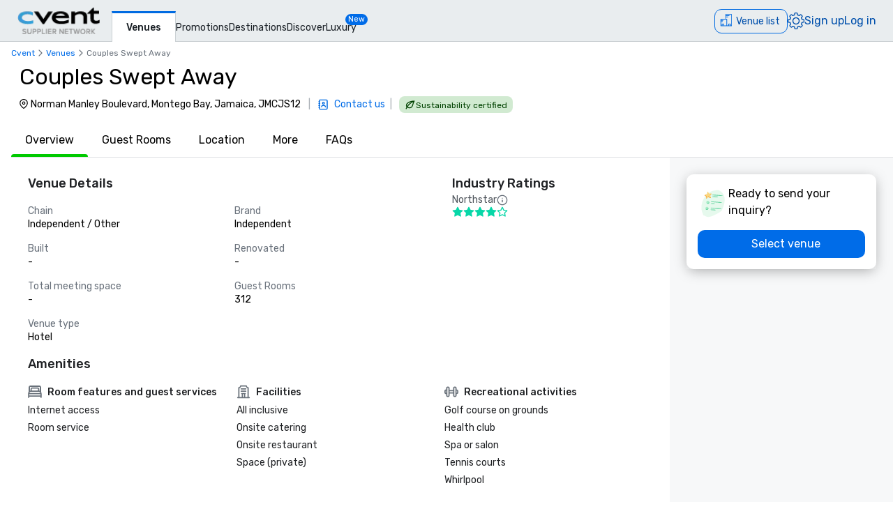

--- FILE ---
content_type: text/html; charset=utf-8
request_url: https://www.cvent.com/venues/montego-bay/hotel/couples-swept-away/venue-af4941f6-e8ee-4546-9b22-9fc7cac37f0c?aCode=ZTNJK4MKXHM
body_size: 82731
content:
<!DOCTYPE html><html lang="en-US" class="__variable_b0ef00 __variable_b0ef00 __variable_d3b745 __variable_b57d24 __variable_4b73b0" data-theme=""><head><meta charSet="utf-8"/><meta name="viewport" content="width=device-width, initial-scale=1"/><link rel="preload" as="image" imageSrcSet="/venues/_next/image?url=%2Fvenues%2F_next%2Fstatic%2Fmedia%2Fcvent-logo.9377115c.png&amp;w=16&amp;q=75 16w, /venues/_next/image?url=%2Fvenues%2F_next%2Fstatic%2Fmedia%2Fcvent-logo.9377115c.png&amp;w=32&amp;q=75 32w, /venues/_next/image?url=%2Fvenues%2F_next%2Fstatic%2Fmedia%2Fcvent-logo.9377115c.png&amp;w=48&amp;q=75 48w, /venues/_next/image?url=%2Fvenues%2F_next%2Fstatic%2Fmedia%2Fcvent-logo.9377115c.png&amp;w=64&amp;q=75 64w, /venues/_next/image?url=%2Fvenues%2F_next%2Fstatic%2Fmedia%2Fcvent-logo.9377115c.png&amp;w=96&amp;q=75 96w, /venues/_next/image?url=%2Fvenues%2F_next%2Fstatic%2Fmedia%2Fcvent-logo.9377115c.png&amp;w=128&amp;q=75 128w, /venues/_next/image?url=%2Fvenues%2F_next%2Fstatic%2Fmedia%2Fcvent-logo.9377115c.png&amp;w=256&amp;q=75 256w, /venues/_next/image?url=%2Fvenues%2F_next%2Fstatic%2Fmedia%2Fcvent-logo.9377115c.png&amp;w=384&amp;q=75 384w, /venues/_next/image?url=%2Fvenues%2F_next%2Fstatic%2Fmedia%2Fcvent-logo.9377115c.png&amp;w=640&amp;q=75 640w, /venues/_next/image?url=%2Fvenues%2F_next%2Fstatic%2Fmedia%2Fcvent-logo.9377115c.png&amp;w=750&amp;q=75 750w, /venues/_next/image?url=%2Fvenues%2F_next%2Fstatic%2Fmedia%2Fcvent-logo.9377115c.png&amp;w=828&amp;q=75 828w, /venues/_next/image?url=%2Fvenues%2F_next%2Fstatic%2Fmedia%2Fcvent-logo.9377115c.png&amp;w=1080&amp;q=75 1080w, /venues/_next/image?url=%2Fvenues%2F_next%2Fstatic%2Fmedia%2Fcvent-logo.9377115c.png&amp;w=1200&amp;q=75 1200w, /venues/_next/image?url=%2Fvenues%2F_next%2Fstatic%2Fmedia%2Fcvent-logo.9377115c.png&amp;w=1920&amp;q=75 1920w, /venues/_next/image?url=%2Fvenues%2F_next%2Fstatic%2Fmedia%2Fcvent-logo.9377115c.png&amp;w=2048&amp;q=75 2048w, /venues/_next/image?url=%2Fvenues%2F_next%2Fstatic%2Fmedia%2Fcvent-logo.9377115c.png&amp;w=3840&amp;q=75 3840w" imageSizes="120px" fetchPriority="high"/><link rel="preload" as="image" href="/venues/_next/static/media/reposite_logo.b6f74206.png"/><link rel="stylesheet" href="/venues/_next/static/css/c1bb107a12ceebad.css" data-precedence="next"/><link rel="stylesheet" href="/venues/_next/static/css/a54f5de9c08d8581.css" data-precedence="next"/><link rel="stylesheet" href="/venues/_next/static/css/ab59c489675e5a9a.css" data-precedence="next"/><link rel="preload" as="script" fetchPriority="low" href="/venues/_next/static/chunks/webpack-22af9fde6a462b8c.js"/><script src="/venues/_next/static/chunks/13573955-a2f2bc5dd652c6e4.js" async=""></script><script src="/venues/_next/static/chunks/2805-f791125142166714.js" async=""></script><script src="/venues/_next/static/chunks/main-app-066a44520d115d14.js" async=""></script><script src="/venues/_next/static/chunks/7136-c88a2b01fcc29592.js" async=""></script><script src="/venues/_next/static/chunks/7585-fbf9f708ad0a7a2b.js" async=""></script><script src="/venues/_next/static/chunks/3529-65b84b761fe4004f.js" async=""></script><script src="/venues/_next/static/chunks/4286-28b0b68132f1a8bd.js" async=""></script><script src="/venues/_next/static/chunks/app/global-error-d3879642a49bbb89.js" async=""></script><script src="/venues/_next/static/chunks/app/%5Blocale%5D/error-6fa1e38cd1030ee2.js" async=""></script><script src="/venues/_next/static/chunks/3797-0393f7fe44528375.js" async=""></script><script src="/venues/_next/static/chunks/2435-35d08234fa11ac14.js" async=""></script><script src="/venues/_next/static/chunks/7935-8bbce806f1ebce15.js" async=""></script><script src="/venues/_next/static/chunks/1234-b73a603a326a5ed9.js" async=""></script><script src="/venues/_next/static/chunks/7280-db58c2bec6f4a2fb.js" async=""></script><script src="/venues/_next/static/chunks/5589-0fba55d645a996c0.js" async=""></script><script src="/venues/_next/static/chunks/1960-e4f335169ea7139b.js" async=""></script><script src="/venues/_next/static/chunks/6409-2d33073652fddc58.js" async=""></script><script src="/venues/_next/static/chunks/5530-ea60f9f655f5f817.js" async=""></script><script src="/venues/_next/static/chunks/2473-2dce7478427ff0a0.js" async=""></script><script src="/venues/_next/static/chunks/app/%5Blocale%5D/layout-9578a1266c7f40d4.js" async=""></script><script src="/venues/_next/static/chunks/7876-96c43dc4e9e65a23.js" async=""></script><script src="/venues/_next/static/chunks/3311-19370c4572515b4c.js" async=""></script><script src="/venues/_next/static/chunks/3471-ec3df34c71b885fa.js" async=""></script><script src="/venues/_next/static/chunks/app/layout-a8d8e12bdaae4b27.js" async=""></script><script src="/venues/_next/static/chunks/app/error-911081c5345cf1c1.js" async=""></script><script src="/venues/_next/static/chunks/app/%5Blocale%5D/not-found-eb6fff3d600e0128.js" async=""></script><script src="/venues/_next/static/chunks/914-9763dbc1d01192a8.js" async=""></script><script src="/venues/_next/static/chunks/5528-ceb7a65ab5c134dc.js" async=""></script><script src="/venues/_next/static/chunks/9406-c6a8cf459e06fe57.js" async=""></script><script src="/venues/_next/static/chunks/2923-ea5766c2fe0857f6.js" async=""></script><script src="/venues/_next/static/chunks/1256-6f5ed2da39ebb4e1.js" async=""></script><script src="/venues/_next/static/chunks/6973-a1747b522a21da39.js" async=""></script><script src="/venues/_next/static/chunks/7192-614cb98961d1b764.js" async=""></script><script src="/venues/_next/static/chunks/3970-4c1c225c146415f7.js" async=""></script><script src="/venues/_next/static/chunks/app/%5Blocale%5D/%5Bcity%5D/%5Btype%5D/%5Bname%5D/%5Bid%5D/page-d2c5a1a6c301e669.js" async=""></script><link rel="icon" type="image/x-icon" href="//www.cvent.com/favicon.ico"/><link rel="prefetch" href="/venues/_next/static/media/icons.e1aeade4.svg" as="image" type="image/svg+xml"/><title>Couples Swept Away | Cvent</title><meta name="description" content="Request a quote and book your next event at Couples Swept Away in Montego Bay, JM through Cvent."/><link rel="canonical" href="https://www.cvent.com/venues/montego-bay/hotel/couples-swept-away/venue-af4941f6-e8ee-4546-9b22-9fc7cac37f0c"/><link rel="alternate" hrefLang="en-US" href="https://www.cvent.com/venues/montego-bay/hotel/couples-swept-away/venue-af4941f6-e8ee-4546-9b22-9fc7cac37f0c"/><link rel="alternate" hrefLang="x-default" href="https://www.cvent.com/venues/montego-bay/hotel/couples-swept-away/venue-af4941f6-e8ee-4546-9b22-9fc7cac37f0c"/><meta property="og:title" content="Couples Swept Away | Cvent"/><meta property="og:description" content="Request a quote and book your next event at Couples Swept Away in Montego Bay, JM through Cvent."/><meta property="og:url" content="https://www.cvent.com/venues/montego-bay/hotel/couples-swept-away/venue-af4941f6-e8ee-4546-9b22-9fc7cac37f0c"/><meta property="og:type" content="website"/><meta name="twitter:card" content="summary"/><meta name="twitter:site" content="@cvent"/><meta name="twitter:title" content="Couples Swept Away | Cvent"/><meta name="twitter:description" content="Request a quote and book your next event at Couples Swept Away in Montego Bay, JM through Cvent."/><meta name="next-size-adjust"/><script>(self.__next_s=self.__next_s||[]).push([0,{"children":"\n    window.publicRuntimeConfig = {\"DD_APP_ID\":\"9b24cce1-9cbf-4ea0-a5db-e565fe15f746\",\"DD_CLIENT_TOKEN\":\"pub4f462d1973ce9764489fa90a69576b5a\",\"DD_ENV\":\"pr50\",\"DD_SERVICE\":\"venue-search-app\",\"DD_VERSION\":\"5.1.88\",\"LOG_LEVEL\":\"warn\",\"CLIENT_VERSION\":\"5.1.88\",\"LOGIN_URL\":\"undefined\",\"NODE_ENVIRONMENT\":\"production\",\"ANALYTICS_SERVICE_URL\":\"https://io.cvent.com/factor\",\"DATA_PLATFORM_WRITE_KEY\":\"2c4TEgwdgghtYzvuQujhCdSRho2\",\"DATA_PLATFORM_URL\":\"https://cvent-prod-dataplane.rudderstack.com\",\"BUSINESS_UNIT\":\"hospitality\",\"PRODUCT\":\"shared\",\"COMPONENT\":\"venue-search-app\",\"PLATFORM\":\"shared\",\"METRICS_PAGE_LOADS_ENABLED\":\"true\"};\n    window.canUseCventAnalytics = true;\n    window.requestCountry = \"US\";\n    window.logId = \"be3b535c-cff5-4ce8-9a9a-e9e10c9f439b\";\n    ","id":"dd"}])</script><script src="/venues/_next/static/chunks/polyfills-42372ed130431b0a.js" noModule=""></script></head><body class="m-0 grid min-h-screen !overflow-x-hidden font-primary [grid-template-areas:&#x27;header&#x27;_&#x27;main&#x27;_&#x27;footer&#x27;] [grid-template-rows:auto_1fr_auto]"><style data-emotion="css-global tcbuib">.js-focus-visible :focus:not(.focus-visible){box-shadow:none;outline:none;}.focus-visible{transition-property:box-shadow,outline;transition-duration:100ms;transition-timing-function:cubic-bezier(0.2, 0, 0.4, 0.9);}</style><header class="sticky left-0 top-0 z-30 [grid-area:header]" data-cvent-id="header"><div class="flex h-[3.75rem] w-full items-center border-b border-solid border-b-[#cad0d3] bg-[#e9edef] lg:justify-start"><div class="z-30 xl:hidden"><button type="button" class="block p-2 py-3" aria-label="Menu"><svg class="left-0 top-0 h-7 w-7" data-cvent-id="hamburger-menu-icon" aria-hidden="true"><use href="/venues/_next/static/media/icons.e1aeade4.svg#hamburger-menu"></use></svg></button><div class=""></div></div><div class="z-0 -ml-8 flex w-full justify-center xl:ml-0 xl:justify-start xl:pl-6"><div class="relative h-[40px] w-[120px]"><a href="https://www.cvent.com/venues"><img alt="Cvent Supplier Network" fetchPriority="high" decoding="async" data-nimg="fill" style="position:absolute;height:100%;width:100%;left:0;top:0;right:0;bottom:0;object-fit:contain;color:transparent" sizes="120px" srcSet="/venues/_next/image?url=%2Fvenues%2F_next%2Fstatic%2Fmedia%2Fcvent-logo.9377115c.png&amp;w=16&amp;q=75 16w, /venues/_next/image?url=%2Fvenues%2F_next%2Fstatic%2Fmedia%2Fcvent-logo.9377115c.png&amp;w=32&amp;q=75 32w, /venues/_next/image?url=%2Fvenues%2F_next%2Fstatic%2Fmedia%2Fcvent-logo.9377115c.png&amp;w=48&amp;q=75 48w, /venues/_next/image?url=%2Fvenues%2F_next%2Fstatic%2Fmedia%2Fcvent-logo.9377115c.png&amp;w=64&amp;q=75 64w, /venues/_next/image?url=%2Fvenues%2F_next%2Fstatic%2Fmedia%2Fcvent-logo.9377115c.png&amp;w=96&amp;q=75 96w, /venues/_next/image?url=%2Fvenues%2F_next%2Fstatic%2Fmedia%2Fcvent-logo.9377115c.png&amp;w=128&amp;q=75 128w, /venues/_next/image?url=%2Fvenues%2F_next%2Fstatic%2Fmedia%2Fcvent-logo.9377115c.png&amp;w=256&amp;q=75 256w, /venues/_next/image?url=%2Fvenues%2F_next%2Fstatic%2Fmedia%2Fcvent-logo.9377115c.png&amp;w=384&amp;q=75 384w, /venues/_next/image?url=%2Fvenues%2F_next%2Fstatic%2Fmedia%2Fcvent-logo.9377115c.png&amp;w=640&amp;q=75 640w, /venues/_next/image?url=%2Fvenues%2F_next%2Fstatic%2Fmedia%2Fcvent-logo.9377115c.png&amp;w=750&amp;q=75 750w, /venues/_next/image?url=%2Fvenues%2F_next%2Fstatic%2Fmedia%2Fcvent-logo.9377115c.png&amp;w=828&amp;q=75 828w, /venues/_next/image?url=%2Fvenues%2F_next%2Fstatic%2Fmedia%2Fcvent-logo.9377115c.png&amp;w=1080&amp;q=75 1080w, /venues/_next/image?url=%2Fvenues%2F_next%2Fstatic%2Fmedia%2Fcvent-logo.9377115c.png&amp;w=1200&amp;q=75 1200w, /venues/_next/image?url=%2Fvenues%2F_next%2Fstatic%2Fmedia%2Fcvent-logo.9377115c.png&amp;w=1920&amp;q=75 1920w, /venues/_next/image?url=%2Fvenues%2F_next%2Fstatic%2Fmedia%2Fcvent-logo.9377115c.png&amp;w=2048&amp;q=75 2048w, /venues/_next/image?url=%2Fvenues%2F_next%2Fstatic%2Fmedia%2Fcvent-logo.9377115c.png&amp;w=3840&amp;q=75 3840w" src="/venues/_next/image?url=%2Fvenues%2F_next%2Fstatic%2Fmedia%2Fcvent-logo.9377115c.png&amp;w=3840&amp;q=75"/></a></div></div><nav class="absolute ml-40 mr-1 hidden items-baseline gap-4 xl:flex"><a aria-label="Venues" aria-current="true" class="-mb-px font-primary mt-4 border-l border-r border-t-[3px] border-solid border-x-[#cad0d3] border-t-[#006AE1] bg-fill px-[20px] py-[10px] text-[14px] font-medium text-[#1A2026] hover:text-[#006AE1] hover:no-underline hover:outline-none focus:text-[#006AE1] focus:no-underline focus:outline-none active:text-[#006AE1] active:no-underline active:outline-none" href="https://www.cvent.com/venues">Venues</a><a aria-label="Promotions" class="font-primary text-[14px] text-[#1A2026] hover:text-[#006AE1] hover:no-underline hover:outline-none focus:text-[#006AE1] focus:no-underline focus:outline-none active:text-[#006AE1] active:no-underline active:outline-none items-end" href="https://www.cvent.com/rfp/hotel-promotions/">Promotions</a><a aria-label="Destinations" class="font-primary text-[14px] text-[#1A2026] hover:text-[#006AE1] hover:no-underline hover:outline-none focus:text-[#006AE1] focus:no-underline focus:outline-none active:text-[#006AE1] active:no-underline active:outline-none items-end" href="https://www.cvent.com/meeting-event-planning">Destinations</a><a aria-label="Discover" aria-current="false" class="font-primary text-[14px] text-[#1A2026] hover:text-[#006AE1] hover:no-underline hover:outline-none focus:text-[#006AE1] focus:no-underline focus:outline-none active:text-[#006AE1] active:no-underline active:outline-none items-end" href="https://www.cvent.com/venues/discover">Discover</a><a aria-label="Luxury" class="font-primary text-[14px] text-[#1A2026] hover:text-[#006AE1] hover:no-underline hover:outline-none focus:text-[#006AE1] focus:no-underline focus:outline-none active:text-[#006AE1] active:no-underline active:outline-none items-end" href="https://www.cvent.com/microsites/cvent-meetings-magazine">Luxury</a><span class="relative -left-4 top-5 self-start rounded-lg bg-[#006CE8] px-1 text-[11px] text-fill">New</span></nav><div class="text-3.5 mr-4 gap-4 flex items-center text-brand-60 md:absolute md:right-0 lg:pt-2"><span class="mr-4 md:mr-0 z-30 absolute right-2 md:relative text-b-base font-primary text-[#0050AC] fill-[#0050AC] hover:text-[#0050AC] hover:no-underline hover:outline-none focus:text-[#0050AC] focus:no-underline focus:outline-none active:text-[#0050AC] active:no-underline active:outline-none"><div class="pt-2"><button data-cvent-id="shopping-cart-button" aria-label="Venue list" type="button" class="-top-[5px] inline-flex rounded-full border border-solid border-[#006AE1] text-b-md sm:rounded-xl sm:pb-px sm:pr-2.5 sm:pt-0.5 text-brand-70 relative overflow-hidden"><!--$--><div class="hidden lg:inline"><div class="flex items-center"><svg class="relative bottom-0.5 hidden h-[30px] w-[30px] py-[5px] pl-1.5 pr-[3px] text-[21px] lg:inline" data-cvent-id="building-icon-filled-icon" aria-hidden="true"><use href="/venues/_next/static/media/icons.e1aeade4.svg#building-icon-filled"></use></svg><span class="p-2 sm:hidden"><svg class="relative bottom-0.5 inline h-6 w-6" data-cvent-id="building-icon-filled-icon" aria-hidden="true"><use href="/venues/_next/static/media/icons.e1aeade4.svg#building-icon-filled"></use></svg></span><span class="hidden pb-[3px] pl-3 pr-0.5 pt-0.5 sm:inline lg:hidden">Venue list</span><span class="relative hidden lg:inline">Venue list</span></div></div><!--/$--><div class="lg:hidden"><div class="flex items-center"><svg class="relative bottom-0.5 hidden h-[30px] w-[30px] py-[5px] pl-1.5 pr-[3px] text-[21px] lg:inline" data-cvent-id="building-icon-filled-icon" aria-hidden="true"><use href="/venues/_next/static/media/icons.e1aeade4.svg#building-icon-filled"></use></svg><span class="p-2 sm:hidden"><svg class="relative bottom-0.5 inline h-6 w-6" data-cvent-id="building-icon-filled-icon" aria-hidden="true"><use href="/venues/_next/static/media/icons.e1aeade4.svg#building-icon-filled"></use></svg></span><span class="hidden pb-[3px] pl-3 pr-0.5 pt-0.5 sm:inline lg:hidden">Venue list</span><span class="relative hidden lg:inline">Venue list</span></div></div></button><span class="absolute inline text-background sm:hidden lg:inline"></span></div></span><span class="mr-4 md:mr-0 z-30 absolute right-2 md:relative text-b-base font-primary text-[#0050AC] fill-[#0050AC] hover:text-[#0050AC] hover:no-underline hover:outline-none focus:text-[#0050AC] focus:no-underline focus:outline-none active:text-[#0050AC] active:no-underline active:outline-none hidden xl:block"><div class="lg:hidden"><button type="button" aria-label="Settings">Settings</button></div><div class="hidden lg:block "><button type="button"><svg class="hidden h-6 w-6 fill-[#0050AC] xl:block" data-cvent-id="settings-icon" aria-label="Settings"><use href="/venues/_next/static/media/icons.e1aeade4.svg#settings"></use></svg><span class="block xl:hidden">Settings</span></button></div></span><span class="mr-4 md:mr-0 z-30 absolute right-2 md:relative text-b-base font-primary text-[#0050AC] fill-[#0050AC] hover:text-[#0050AC] hover:no-underline hover:outline-none focus:text-[#0050AC] focus:no-underline focus:outline-none active:text-[#0050AC] active:no-underline active:outline-none hidden pb-2 xl:block"><a aria-label="Sign up" href="https://app.cvent.com/Subscribers/Signup.aspx?type=planner&amp;locale=en-US">Sign up</a></span><span class="mr-4 md:mr-0 z-30 absolute right-2 md:relative text-b-base font-primary text-[#0050AC] fill-[#0050AC] hover:text-[#0050AC] hover:no-underline hover:outline-none focus:text-[#0050AC] focus:no-underline focus:outline-none active:text-[#0050AC] active:no-underline active:outline-none hidden pb-2 xl:block"><a aria-label="Log in" href="https://app.cvent.com/Subscribers/Login.aspx?type=planner">Log in</a></span></div></div></header><main class="w-full max-w-[100vw] bg-page [grid-area:main]"><script type="application/ld+json">{"@context":"https://schema.org","@type":"Hotel","name":"Couples Swept Away","image":"","@id":"https://www.cvent.com/venues/en-US/montego-bay/hotel/couples-swept-away/venue-af4941f6-e8ee-4546-9b22-9fc7cac37f0c","url":"https://www.cvent.com/venues/en-US/montego-bay/hotel/couples-swept-away/venue-af4941f6-e8ee-4546-9b22-9fc7cac37f0c","telephone":"","address":{"@type":"PostalAddress","streetAddress":"Norman Manley Boulevard","addressLocality":"Montego Bay","addressRegion":"","postalCode":"JMCJS12","addressCountry":"Jamaica"}}</script><script type="application/ld+json">{"@context":"https://schema.org","@type":"BreadcrumbList","itemListElement":[{"@type":"ListItem","position":1,"item":"https://www.cvent.com","name":"Cvent"},{"@type":"ListItem","position":2,"item":"https://www.cvent.com","name":"Venues"},{"@type":"ListItem","position":3,"name":"Couples Swept Away"}]}</script><div><div class="bg-background"><div class="pl-4 pt-2"><ol class="flex md:gap-1" data-cvent-id="breadcrumb-list"><li class="flex items-center gap-1" data-cvent-id="breadcrumb-list-item"><div class="hidden font-primary text-b-xs md:block text-brand-60"><span class="block max-w-[50vw] flex-shrink-0"><a class="block w-full truncate text-ellipsis decoration-brand-60 decoration-1 underline-offset-1 hover:underline" aria-label="Cvent" title="Cvent" href="https://www.cvent.com">Cvent</a></span></div><span class="hidden md:block"><svg class="h-4 w-4 fill-neutral-60" data-cvent-id="chevron-right-icon" aria-hidden="true"><use href="/venues/_next/static/media/icons.e1aeade4.svg#chevron-right"></use></svg></span></li><li class="flex items-center gap-1" data-cvent-id="breadcrumb-list-item"><span class="md:hidden"><svg class="h-4 w-4 fill-neutral-60" data-cvent-id="chevron-left-icon" aria-hidden="true"><use href="/venues/_next/static/media/icons.e1aeade4.svg#chevron-left"></use></svg></span><div class=" font-primary text-b-xs md:block text-brand-60"><span class="block max-w-[50vw] flex-shrink-0"><a class="block w-full truncate text-ellipsis decoration-brand-60 decoration-1 underline-offset-1 hover:underline" aria-label="Venues" title="Venues" href="/venues">Venues</a></span></div><span class="hidden md:block"><svg class="h-4 w-4 fill-neutral-60" data-cvent-id="chevron-right-icon" aria-hidden="true"><use href="/venues/_next/static/media/icons.e1aeade4.svg#chevron-right"></use></svg></span></li><li class="flex items-center gap-1" data-cvent-id="breadcrumb-list-item"><div class="hidden font-primary text-b-xs md:block text-neutral-60"><span aria-label="Couples Swept Away" class="block max-w-[25vw] flex-shrink-0 truncate lg:max-w-[45vw]" title="Couples Swept Away">Couples Swept Away</span></div><span class="hidden md:block"></span></li></ol></div><div class="flex w-full flex-col"><div><div class="mb-2 mt-2 flex"><div class="mx-4 lg:mx-6  flex flex-col justify-center"><h1 class="xl:text-d-lg text-d-sm pl-1 line-clamp-2 leading-10 max-w-[75vw]">Couples Swept Away</h1><div class="mb-0.5 mt-2 flex flex-col gap-1 md:flex-row md:items-center"><span class="m-[2px] flex sm:max-w-[520px] md:max-w-[600px]"><svg class="h-4 w-4 pt-[2px]" data-cvent-id="map-pin-icon" aria-hidden="true"><use href="/venues/_next/static/media/icons.e1aeade4.svg#map-pin"></use></svg><span class="line-clamp-2 sm:line-clamp-1 pl-[2px] text-b-md ">Norman Manley Boulevard, Montego Bay, Jamaica, JMCJS12</span></span><div class="flex flex-row"><div class="items-left flex flex-col justify-end pb-1 pl-0.5 md:flex-row md:items-center md:pb-0"><span class="m-1 hidden text-b-md text-neutral-40 md:block"> |  </span><div class="flex items-center"><a class="flex items-center" href="https://www.cvent.com/planner-signup?locale=en-US"><span><svg class="kuch h-4 w-4 shrink-0" data-cvent-id="custom-contacts-icon" aria-hidden="true"><use href="/venues/_next/static/media/icons.e1aeade4.svg#custom-contacts"></use></svg></span><span class="ml-1 font-primary text-b-md/tight text-brand-60 md:ml-2">Contact us</span></a></div></div><span class="m-1 flex-row text-b-md text-neutral-40"> |  </span><button type="button" class="group mt-0.5 flex h-6 gap-2 rounded-md bg-[#D1EAD1] p-1 text-b-xs/normal text-[#004200] hover:bg-success-50 hover:text-background active:bg-success-60 lg:rounded-lg lg:px-2" data-cvent-id="Sustainability certified"><svg class="inline h-4 w-4 fill-[#004200] group-hover:fill-background" data-cvent-id="leaf-icon" aria-hidden="true"><use href="/venues/_next/static/media/icons.e1aeade4.svg#leaf"></use></svg><span class="hidden lg:inline">Sustainability certified</span></button></div></div></div></div></div><div><div class="mt-4 flex" id="tab-navigation" data-cvent-id="tab-navigation-container"><div class="no-scrollbar relative ml-4 flex w-full gap-2 overflow-x-auto overflow-y-hidden border-b-1 border-neutral-30 md:gap-4 lg:gap-5" data-cvent-id="tab-navigation-container"><button type="button" id="Overview" class="-mb-1 flex-col h-full"><span class="truncate px-5 pb-4">Overview</span><div class="bg-success-40 relative mt-2 h-1 rounded-t-xl"></div></button><button type="button" id="Guest Rooms" class=" h-full"><span class="truncate px-5 pb-4">Guest Rooms</span><div class="bg-background relative mt-2 h-1 rounded-t-xl"></div></button><button type="button" id="Location" class=" h-full"><span class="truncate px-5 pb-4">Location</span><div class="bg-background relative mt-2 h-1 rounded-t-xl"></div></button><button type="button" id="More" class=" h-full"><span class="truncate px-5 pb-4">More</span><div class="bg-background relative mt-2 h-1 rounded-t-xl"></div></button><button type="button" id="FAQs" class=" h-full"><span class="truncate px-5 pb-4">FAQs</span><div class="bg-background relative mt-2 h-1 rounded-t-xl"></div></button></div><button type="button" class="right-0 shadow-4 lg:hidden" aria-label="Next"><svg class="ml-2 mt-2 h-8 w-8 fill-neutral-60" data-cvent-id="chevron-right-icon" aria-hidden="true"><use href="/venues/_next/static/media/icons.e1aeade4.svg#chevron-right"></use></svg></button></div></div></div></div></div><div><div class="flex bg-background"><div class="w-full xl:w-3/4"><div class="flex h-auto flex-col gap-2 bg-background" data-cvent-id="af4941f6-e8ee-4546-9b22-9fc7cac37f0c-HOTEL-left-container"><div class="px-5 pt-6 md:px-10"><div id="_overview"><div data-cvent-id="overview-section"><div class="mb-4 grid grid-cols-1 gap-6 rounded-xl bg-neutral-20 p-4 sm:grid-cols-2 sm:bg-background sm:p-0 md:gap-8 lg:grid-cols-3"><div class="flex flex-col sm:col-span-2 col-span-1" data-cvent-id="overview-section-venue-details-container"><h3 class="leading-d-md text-b-lg font-medium text-hb-vpp-heading sm:text-b-lg-custom">Venue Details</h3><div class="mt-4 grid sm:grid-cols-2 grid-cols-1 gap-4"><div class="flex flex-col"><span class="leading-b-lg text-b-xs text-neutral-80 sm:text-b-md sm:text-neutral-60">Chain</span><span class="leading-b-lg text-b-xs sm:text-b-md">Independent / Other</span></div><div class="flex flex-col"><span class="leading-b-lg text-b-xs text-neutral-80 sm:text-b-md sm:text-neutral-60">Brand</span><span class="leading-b-lg text-b-xs sm:text-b-md">Independent</span></div><div class="flex flex-col"><span class="leading-b-lg text-b-xs text-neutral-80 sm:text-b-md sm:text-neutral-60">Built</span><span class="leading-b-lg text-b-xs sm:text-b-md">-</span></div><div class="flex flex-col"><span class="leading-b-lg text-b-xs text-neutral-80 sm:text-b-md sm:text-neutral-60">Renovated</span><span class="leading-b-lg text-b-xs sm:text-b-md">-</span></div><div class="flex flex-col"><span class="leading-b-lg text-b-xs text-neutral-80 sm:text-b-md sm:text-neutral-60">Total meeting space</span><span class="leading-b-lg text-b-xs sm:text-b-md">-</span></div><div class="flex flex-col"><span class="leading-b-lg text-b-xs text-neutral-80 sm:text-b-md sm:text-neutral-60">Guest Rooms</span><span class="leading-b-lg text-b-xs sm:text-b-md">312</span></div><div class="flex flex-col"><span class="leading-b-lg text-b-xs text-neutral-80 sm:text-b-md sm:text-neutral-60">Venue type</span><span class="leading-b-lg text-b-xs sm:text-b-md">Hotel</span></div></div></div><div class="col-span-1 flex flex-col gap-4" data-cvent-id="overview_section_industry_ratings_container"><h3 class="leading-d-md text-b-lg font-medium text-hb-vpp-heading sm:text-b-lg-custom">Industry Ratings</h3><div class="flex flex-col"><div class="flex gap-1"><span class="leading-b-lg text-b-xs text-neutral-70 sm:text-b-md">Northstar</span><div role="presentation" class="mt-0.5" aria-label="Northstar"><svg class="h-4 w-4 fill-neutral-60" data-cvent-id="info-icon" aria-hidden="true"><use href="/venues/_next/static/media/icons.e1aeade4.svg#info"></use></svg></div></div><div class="flex gap-0.5"><svg class="h-4 w-4 fill-diamond-icon" data-cvent-id="star-fill-icon" aria-hidden="true"><use href="/venues/_next/static/media/icons.e1aeade4.svg#star-fill"></use></svg><svg class="h-4 w-4 fill-diamond-icon" data-cvent-id="star-fill-icon" aria-hidden="true"><use href="/venues/_next/static/media/icons.e1aeade4.svg#star-fill"></use></svg><svg class="h-4 w-4 fill-diamond-icon" data-cvent-id="star-fill-icon" aria-hidden="true"><use href="/venues/_next/static/media/icons.e1aeade4.svg#star-fill"></use></svg><svg class="h-4 w-4 fill-diamond-icon" data-cvent-id="star-fill-icon" aria-hidden="true"><use href="/venues/_next/static/media/icons.e1aeade4.svg#star-fill"></use></svg><svg class="h-4 w-4 fill-diamond-icon" data-cvent-id="star-icon" aria-hidden="true"><use href="/venues/_next/static/media/icons.e1aeade4.svg#star"></use></svg></div></div></div></div><div class="relative mb-2" data-cvent-id="HOTEL-LeftContainer-amenities"><h3 class="mb-2 text-b-lg font-medium text-hb-vpp-heading sm:mb-4 sm:text-b-lg-custom">Amenities</h3><div class="hidden grid-cols-1 gap-4 sm:grid sm:grid-cols-2 lg:grid-cols-3"><div class="space-y-2"><div class="mb-2 flex items-center space-x-2"><svg class="h-4 w-4 lg:h-5 lg:w-5" data-cvent-id="bed-icon" aria-hidden="true"><use href="/venues/_next/static/media/icons.e1aeade4.svg#bed"></use></svg><div class="text-b-sm/tight font-medium text-neutral-90 sm:text-b-md lg:text-b-md/tight">Room features and guest services</div></div><ul class="list-none"><li class="mb-2 text-b-sm/tight font-normal text-neutral-90 sm:text-b-md lg:text-b-md/tight">Internet access</li><li class="mb-2 text-b-sm/tight font-normal text-neutral-90 sm:text-b-md lg:text-b-md/tight">Room service</li></ul></div><div class="space-y-2"><div class="mb-2 flex items-center space-x-2"><svg class="h-4 w-4 lg:h-5 lg:w-5" data-cvent-id="hotel-icon" aria-hidden="true"><use href="/venues/_next/static/media/icons.e1aeade4.svg#hotel"></use></svg><div class="text-b-sm/tight font-medium text-neutral-90 sm:text-b-md lg:text-b-md/tight">Facilities</div></div><ul class="list-none"><li class="mb-2 text-b-sm/tight font-normal text-neutral-90 sm:text-b-md lg:text-b-md/tight">All inclusive</li><li class="mb-2 text-b-sm/tight font-normal text-neutral-90 sm:text-b-md lg:text-b-md/tight">Onsite catering</li><li class="mb-2 text-b-sm/tight font-normal text-neutral-90 sm:text-b-md lg:text-b-md/tight">Onsite restaurant</li><li class="mb-2 text-b-sm/tight font-normal text-neutral-90 sm:text-b-md lg:text-b-md/tight">Space (private)</li></ul></div><div class="space-y-2"><div class="mb-2 flex items-center space-x-2"><svg class="h-4 w-4 lg:h-5 lg:w-5" data-cvent-id="fitness-icon" aria-hidden="true"><use href="/venues/_next/static/media/icons.e1aeade4.svg#fitness"></use></svg><div class="text-b-sm/tight font-medium text-neutral-90 sm:text-b-md lg:text-b-md/tight">Recreational activities</div></div><ul class="list-none"><li class="mb-2 text-b-sm/tight font-normal text-neutral-90 sm:text-b-md lg:text-b-md/tight">Golf course on grounds</li><li class="mb-2 text-b-sm/tight font-normal text-neutral-90 sm:text-b-md lg:text-b-md/tight">Health club</li><li class="mb-2 text-b-sm/tight font-normal text-neutral-90 sm:text-b-md lg:text-b-md/tight">Spa or salon</li><li class="mb-2 text-b-sm/tight font-normal text-neutral-90 sm:text-b-md lg:text-b-md/tight">Tennis courts</li><li class="mb-2 text-b-sm/tight font-normal text-neutral-90 sm:text-b-md lg:text-b-md/tight">Whirlpool</li></ul></div><div class="space-y-2"><div class="mb-2 flex items-center space-x-2"><svg class="h-4 w-4 lg:h-5 lg:w-5" data-cvent-id="bus-icon" aria-hidden="true"><use href="/venues/_next/static/media/icons.e1aeade4.svg#bus"></use></svg><div class="text-b-sm/tight font-medium text-neutral-90 sm:text-b-md lg:text-b-md/tight">Transportation</div></div><ul class="list-none"><li class="mb-2 text-b-sm/tight font-normal text-neutral-90 sm:text-b-md lg:text-b-md/tight">Airport shuttle</li><li class="mb-2 text-b-sm/tight font-normal text-neutral-90 sm:text-b-md lg:text-b-md/tight">Bus</li><li class="mb-2 text-b-sm/tight font-normal text-neutral-90 sm:text-b-md lg:text-b-md/tight">Taxi</li></ul></div></div><div class="sm:hidden"><div class="grid grid-cols-1 gap-4"><div class="space-y-2"><div class="mb-2 flex items-center space-x-2"><svg class="h-4 w-4 lg:h-5 lg:w-5" data-cvent-id="bed-icon" aria-hidden="true"><use href="/venues/_next/static/media/icons.e1aeade4.svg#bed"></use></svg><div class="text-b-sm/tight font-medium text-neutral-90 sm:text-b-md lg:text-b-md/tight">Room features and guest services</div></div><ul class="list-none"><li class="mb-2 text-b-sm/tight font-normal text-neutral-90 sm:text-b-md lg:text-b-md/tight">Internet access</li><li class="mb-2 text-b-sm/tight font-normal text-neutral-90 sm:text-b-md lg:text-b-md/tight">Room service</li></ul></div><div class="space-y-2"><div class="mb-2 flex items-center space-x-2"><svg class="h-4 w-4 lg:h-5 lg:w-5" data-cvent-id="hotel-icon" aria-hidden="true"><use href="/venues/_next/static/media/icons.e1aeade4.svg#hotel"></use></svg><div class="text-b-sm/tight font-medium text-neutral-90 sm:text-b-md lg:text-b-md/tight">Facilities</div></div><ul class="list-none"><li class="mb-2 text-b-sm/tight font-normal text-neutral-90 sm:text-b-md lg:text-b-md/tight">All inclusive</li><li class="mb-2 text-b-sm/tight font-normal text-neutral-90 sm:text-b-md lg:text-b-md/tight">Onsite catering</li><li class="mb-2 text-b-sm/tight font-normal text-neutral-90 sm:text-b-md lg:text-b-md/tight">Onsite restaurant</li><li class="mb-2 text-b-sm/tight font-normal text-neutral-90 sm:text-b-md lg:text-b-md/tight">Space (private)</li></ul></div><div class="space-y-2"><div class="mb-2 flex items-center space-x-2"><svg class="h-4 w-4 lg:h-5 lg:w-5" data-cvent-id="fitness-icon" aria-hidden="true"><use href="/venues/_next/static/media/icons.e1aeade4.svg#fitness"></use></svg><div class="text-b-sm/tight font-medium text-neutral-90 sm:text-b-md lg:text-b-md/tight">Recreational activities</div></div><ul class="list-none"><li class="mb-2 text-b-sm/tight font-normal text-neutral-90 sm:text-b-md lg:text-b-md/tight">Golf course on grounds</li><li class="mb-2 text-b-sm/tight font-normal text-neutral-90 sm:text-b-md lg:text-b-md/tight">Health club</li><li class="mb-2 text-b-sm/tight font-normal text-neutral-90 sm:text-b-md lg:text-b-md/tight">Spa or salon</li><li class="mb-2 text-b-sm/tight font-normal text-neutral-90 sm:text-b-md lg:text-b-md/tight">Tennis courts</li><li class="mb-2 text-b-sm/tight font-normal text-neutral-90 sm:text-b-md lg:text-b-md/tight">Whirlpool</li></ul></div><div class="space-y-2"><div class="mb-2 flex items-center space-x-2"><svg class="h-4 w-4 lg:h-5 lg:w-5" data-cvent-id="bus-icon" aria-hidden="true"><use href="/venues/_next/static/media/icons.e1aeade4.svg#bus"></use></svg><div class="text-b-sm/tight font-medium text-neutral-90 sm:text-b-md lg:text-b-md/tight">Transportation</div></div><ul class="list-none"><li class="mb-2 text-b-sm/tight font-normal text-neutral-90 sm:text-b-md lg:text-b-md/tight">Airport shuttle</li><li class="mb-2 text-b-sm/tight font-normal text-neutral-90 sm:text-b-md lg:text-b-md/tight">Bus</li><li class="mb-2 text-b-sm/tight font-normal text-neutral-90 sm:text-b-md lg:text-b-md/tight">Taxi</li></ul></div></div><div><button class="text-b-md text-interactive-60" type="button" aria-label="View all (4)">View all (4)</button></div></div></div><div class="my-4 border-t border-neutral-30"></div><div class="mb-6 max-w-7xl" id="sustainability-section"><div class="mb-4 md:mb-6"><div class="mb-4"><svg class="-mt-1 inline h-6 w-6 fill-[#008600]" data-cvent-id="leaf-icon" aria-hidden="true"><use href="/venues/_next/static/media/icons.e1aeade4.svg#leaf"></use></svg><h3 class="inline pl-2 text-b-base/normal font-medium text-hb-vpp-heading md:text-b-lg-custom/normal">Sustainability</h3></div><p class="text-b-md/normal text-neutral-60 md:text-b-base/normal">This venue holds verified sustainability certifications, based on certification data provided by BeCause in collaboration with Cvent.<button type="button" aria-label="Learn more" class="ml-1 text-interactive-60 hover:underline">Learn more</button></p></div><div class="mb-4 md:mb-6"><div class="mb-4 flex items-center justify-between"><h4 class="flex items-center text-b-md font-medium text-hb-vpp-heading md:text-b-base">Certifications (1)</h4></div><div class="group relative"><div class="no-scrollbar flex snap-x snap-mandatory items-stretch space-x-4 overflow-x-auto scroll-smooth"><div role="button" tabindex="0" data-cvent-id="certificate-0" aria-label="View details" class="snap-center"><div class="
      scroll-snap-align-start flex h-fit w-[85vw] flex-shrink-0 flex-col gap-2 rounded-lg border-[2px] border-neutral-20 bg-fill p-4 hover:border-interactive-50 sm:h-[164px] sm:w-[85vw] md:w-[432px]"><div class="mb-auto flex space-x-3 pb-2"><div class="h-16 w-16 flex-shrink-0 rounded-md"><img alt="Sustainability Certifications" loading="lazy" width="64" height="64" decoding="async" data-nimg="1" class="rounded-md" style="color:transparent" srcSet="/venues/_next/image?url=https%3A%2F%2Fres.cloudinary.com%2Fhoodheroes-prod%2Fimage%2Fupload%2Fc_scale%2Cw_auto%2Fv1754960255%2Fstandards%2Fcertifications%2F92c52f9e-3ef1-46f1-cebb-08db1bf5a962%2Flogo%2Flogo.png&amp;w=64&amp;q=75 1x, /venues/_next/image?url=https%3A%2F%2Fres.cloudinary.com%2Fhoodheroes-prod%2Fimage%2Fupload%2Fc_scale%2Cw_auto%2Fv1754960255%2Fstandards%2Fcertifications%2F92c52f9e-3ef1-46f1-cebb-08db1bf5a962%2Flogo%2Flogo.png&amp;w=128&amp;q=75 2x" src="/venues/_next/image?url=https%3A%2F%2Fres.cloudinary.com%2Fhoodheroes-prod%2Fimage%2Fupload%2Fc_scale%2Cw_auto%2Fv1754960255%2Fstandards%2Fcertifications%2F92c52f9e-3ef1-46f1-cebb-08db1bf5a962%2Flogo%2Flogo.png&amp;w=128&amp;q=75"/></div><div class="flex h-16 w-full min-w-0 flex-grow flex-col justify-center md:h-full"><span class="mb-2 line-clamp-3 items-center text-b-md font-bold md:line-clamp-2 md:text-b-base">EarthCheck Certified</span><span class="hidden w-fit whitespace-nowrap rounded-full bg-[#D1EAD1] px-2 py-0.5 text-b-2xs/normal sm:inline-block">Sustainability level: <!-- -->Certified Master</span></div></div><span class="inline-block w-fit whitespace-nowrap rounded-full bg-[#D1EAD1] px-2 py-0.5 text-b-2xs/normal sm:hidden">Sustainability level: <!-- -->Certified Master</span><div><p class="line-clamp-2 text-b-sm/normal text-[#004200] md:line-clamp-1">Certification body: EarthCheck</p><div class="flex flex-col pt-2 text-b-sm/normal text-neutral-50 sm:flex-row"><span>Issued: 6/23/2025 </span><span class="mx-1 hidden h-5 w-5 justify-center sm:flex">•</span><span> Expires: 6/23/2026</span></div></div></div></div></div></div><button aria-label="View details" class="carina-button carina-button__lined carina-button__s carina-button__brand mt-4" dir="ltr" type="button"><span class="min-w-0 overflow-hidden text-ellipsis whitespace-nowrap">View details</span></button></div></div><div class="my-4 border-t border-neutral-30"></div></div></div><div id="_guest_rooms"><h2 data-cvent-id="venue-profile-guest-room-section" class="mt-6 border-t border-neutral-30 pt-4 text-b-lg-custom/normal font-normal text-hb-vpp-heading sm:text-d-sm/normal lg:mb-0">Guest rooms</h2><div data-cvent-id="guest-room-detail-mobile" class="py-4 lg:hidden"><div class="relative grid grid-cols-1 gap-2 text-b-md font-normal sm:grid-cols-2"><div><div class="text-b-xs text-neutral-60 md:text-b-md">Total guest rooms</div><div class="text-b-xs text-neutral-90 md:text-b-md">312</div></div></div></div><div data-cvent-id="guest-room-detail" class="hidden pt-4 lg:block"><div class="relative grid grid-cols-3 text-b-md font-normal"><div class="relative pb-4 "><div class="text-neutral-60">Total guest rooms</div><div class="text-neutral-90">312</div></div></div></div></div><div id="_location"><div><div class="inline-flex w-full flex-col items-start justify-start pt-4"><div class="self-stretch border-b border-neutral-40"></div><h2 class="pt-4 text-b-xl/normal font-normal text-hb-vpp-heading sm:text-d-sm/loose" data-cvent-id="location-header">Location</h2></div><div class="flex flex-col gap-6"><div class="flex flex-col"><h3 class="w-full pb-4 pt-2 text-b-base font-medium text-hb-vpp-heading sm:text-b-lg-custom">Getting Here</h3><div class="mt-6 flex flex-wrap gap-4"><div class="flex w-full flex-col items-start gap-1 sm:flex-row md:w-5/12 lg:w-1/4"><svg class="hidden h-4 w-4 sm:flex" data-cvent-id="airplane-icon" aria-hidden="true"><use href="/venues/_next/static/media/icons.e1aeade4.svg#airplane"></use></svg><div class="flex w-full flex-col gap-1 text-b-xs font-normal text-neutral-90 sm:text-b-md"><div class="hidden font-normal text-neutral-60 sm:flex">Distance from airport</div><div><div class="hidden sm:flex">46.7 mi</div><div class="flex gap-2 text-neutral-60 sm:hidden"><svg class="h-4 w-4" data-cvent-id="airplane-icon" aria-hidden="true"><use href="/venues/_next/static/media/icons.e1aeade4.svg#airplane"></use></svg>Distance from airport 46.7 mi</div></div></div></div><div class="hidden w-[1px] border border-neutral-30 md:flex"></div><div class="flex w-full flex-col items-start gap-2 sm:flex-row md:w-5/12 md:gap-1 lg:w-1/3"><div class="flex gap-2 sm:gap-1"><svg class="h-4 w-4" data-cvent-id="car-icon" aria-hidden="true"><use href="/venues/_next/static/media/icons.e1aeade4.svg#car"></use></svg><div class="block text-b-xs font-normal text-neutral-60 sm:hidden sm:text-b-md">Parking in the area</div></div><div class="flex w-full flex-col gap-1 text-b-xs font-normal text-neutral-90 md:text-b-md"><div class="hidden font-normal text-neutral-60 sm:flex">Parking in the area</div><div class="leading-6 flex items-center gap-1"><div>Complimentary parking</div></div><div class="leading-6 flex items-center gap-1"><div>Valet parking</div></div></div></div></div></div><!--$!--><template data-dgst="BAILOUT_TO_CLIENT_SIDE_RENDERING"></template><!--/$--><div class="flex flex-col gap-4"><div class="flex flex-col gap-4"><div class="flex flex-col gap-2"><h3 class="leading-6 text-left text-b-lg font-medium text-hb-vpp-heading sm:text-b-lg-custom">Nearby vendors</h3></div><div class="relative"><div class="group overflow-hidden"><div class="flex flex-row gap-4 transition-transform duration-500 ease-out" id="slider" style="transform:translateX(-NaN%)"><div class="min-w-[272px] max-w-[272px]"><div class="w-full h-full"><div class="flex h-[396px] flex-shrink-0 flex-col gap-4 rounded-xl border border-neutral-30 bg-background p-4 text-b-xs font-normal leading-tight md:text-b-sm lg:text-b-md lg:leading-snug" data-cvent-id="local-partnerVendor-card" aria-label="KLS Worldwide Chauffered Services profile card"><div class="relative h-24 w-full cursor-pointer gap-4 overflow-hidden" role="link" tabindex="0" aria-label="KLS Worldwide Chauffered Services"><img alt="KLS Worldwide Chauffered Services" loading="lazy" decoding="async" data-nimg="fill" style="position:absolute;height:100%;width:100%;left:0;top:0;right:0;bottom:0;object-fit:cover;color:transparent;border-radius:10px" sizes="(max-width: 640px) 100vw, 25vw" srcSet="/venues/_next/image?url=%2Fvenues%2F_next%2Fstatic%2Fmedia%2Fplaceholder.c229933f.png&amp;w=256&amp;q=75 256w, /venues/_next/image?url=%2Fvenues%2F_next%2Fstatic%2Fmedia%2Fplaceholder.c229933f.png&amp;w=384&amp;q=75 384w, /venues/_next/image?url=%2Fvenues%2F_next%2Fstatic%2Fmedia%2Fplaceholder.c229933f.png&amp;w=640&amp;q=75 640w, /venues/_next/image?url=%2Fvenues%2F_next%2Fstatic%2Fmedia%2Fplaceholder.c229933f.png&amp;w=750&amp;q=75 750w, /venues/_next/image?url=%2Fvenues%2F_next%2Fstatic%2Fmedia%2Fplaceholder.c229933f.png&amp;w=828&amp;q=75 828w, /venues/_next/image?url=%2Fvenues%2F_next%2Fstatic%2Fmedia%2Fplaceholder.c229933f.png&amp;w=1080&amp;q=75 1080w, /venues/_next/image?url=%2Fvenues%2F_next%2Fstatic%2Fmedia%2Fplaceholder.c229933f.png&amp;w=1200&amp;q=75 1200w, /venues/_next/image?url=%2Fvenues%2F_next%2Fstatic%2Fmedia%2Fplaceholder.c229933f.png&amp;w=1920&amp;q=75 1920w, /venues/_next/image?url=%2Fvenues%2F_next%2Fstatic%2Fmedia%2Fplaceholder.c229933f.png&amp;w=2048&amp;q=75 2048w, /venues/_next/image?url=%2Fvenues%2F_next%2Fstatic%2Fmedia%2Fplaceholder.c229933f.png&amp;w=3840&amp;q=75 3840w" src="/venues/_next/image?url=%2Fvenues%2F_next%2Fstatic%2Fmedia%2Fplaceholder.c229933f.png&amp;w=3840&amp;q=75"/></div><div class="flex flex-col items-start gap-1 px-2"><div class="w-full cursor-pointer truncate text-b-lg leading-normal md:text-b-lg-custom md:leading-snug" data-cvent-id="local-partnerVendor-name" role="link" tabindex="0" aria-label="KLS Worldwide Chauffered Services">KLS Worldwide Chauffered Services</div><div class="flex items-center gap-1 text-neutral-60" data-cvent-id="local-partnerVendor-locality"><div>multi-city</div></div></div><div class="text-sm line-clamp-3 px-2 font-normal leading-[21px] lg:line-clamp-4">Contact: cyrus.maleki@klsworldwide.com
The Leading Luxury Ground Transportation company since 1998</div><div class="flex h-11 flex-col items-start justify-start" data-cvent-id="local-partnerVendor-categories"><div class="flex w-full flex-col gap-1"><div class="flex max-h-16 flex-wrap gap-1 overflow-hidden"><div class="inline-block" tabindex="0" role="button" aria-pressed="false"><div><div class="h-5 px-3 py-1 rounded-[22px]
    text-[10px] leading-4 flex items-center
    max-w-[150px] overflow-hidden whitespace-nowrap truncate
   bg-[#EEEFF0] text-[#1A2026]" tabindex="0" role="button" title="Transportation" aria-pressed="false">Transportation</div></div></div></div></div></div><div class="mt-auto flex w-fit cursor-pointer items-center justify-start gap-2 pl-2 text-brand-60" role="link" tabindex="0" data-cvent-id="visit-profile-link" aria-label="Visit Profile"><div>Visit Profile</div><svg class="float-left h-4 w-4 fill-brand-60" data-cvent-id="arrow-right-icon" aria-hidden="true"><use href="/venues/_next/static/media/icons.e1aeade4.svg#arrow-right"></use></svg></div></div></div></div><div class="min-w-[272px] max-w-[272px]"><div class="w-full h-full"><div class="flex h-[396px] flex-shrink-0 flex-col gap-4 rounded-xl border border-neutral-30 bg-background p-4 text-b-xs font-normal leading-tight md:text-b-sm lg:text-b-md lg:leading-snug" data-cvent-id="local-partnerVendor-card" aria-label="Wise Guys Events profile card"><div class="relative h-24 w-full cursor-pointer gap-4 overflow-hidden" role="link" tabindex="0" aria-label="Wise Guys Events"><img alt="Wise Guys Events" loading="lazy" decoding="async" data-nimg="fill" style="position:absolute;height:100%;width:100%;left:0;top:0;right:0;bottom:0;object-fit:cover;color:transparent;border-radius:10px" sizes="(max-width: 640px) 100vw, 25vw" srcSet="/venues/_next/image?url=https%3A%2F%2Fimages.cvent.com%2Freposite%2Fsupplier-organizations%2F2574%2Fsuppliers%2F29595%2F0%2Fphoto%2Fwiseguysevents.jpg&amp;w=256&amp;q=75 256w, /venues/_next/image?url=https%3A%2F%2Fimages.cvent.com%2Freposite%2Fsupplier-organizations%2F2574%2Fsuppliers%2F29595%2F0%2Fphoto%2Fwiseguysevents.jpg&amp;w=384&amp;q=75 384w, /venues/_next/image?url=https%3A%2F%2Fimages.cvent.com%2Freposite%2Fsupplier-organizations%2F2574%2Fsuppliers%2F29595%2F0%2Fphoto%2Fwiseguysevents.jpg&amp;w=640&amp;q=75 640w, /venues/_next/image?url=https%3A%2F%2Fimages.cvent.com%2Freposite%2Fsupplier-organizations%2F2574%2Fsuppliers%2F29595%2F0%2Fphoto%2Fwiseguysevents.jpg&amp;w=750&amp;q=75 750w, /venues/_next/image?url=https%3A%2F%2Fimages.cvent.com%2Freposite%2Fsupplier-organizations%2F2574%2Fsuppliers%2F29595%2F0%2Fphoto%2Fwiseguysevents.jpg&amp;w=828&amp;q=75 828w, /venues/_next/image?url=https%3A%2F%2Fimages.cvent.com%2Freposite%2Fsupplier-organizations%2F2574%2Fsuppliers%2F29595%2F0%2Fphoto%2Fwiseguysevents.jpg&amp;w=1080&amp;q=75 1080w, /venues/_next/image?url=https%3A%2F%2Fimages.cvent.com%2Freposite%2Fsupplier-organizations%2F2574%2Fsuppliers%2F29595%2F0%2Fphoto%2Fwiseguysevents.jpg&amp;w=1200&amp;q=75 1200w, /venues/_next/image?url=https%3A%2F%2Fimages.cvent.com%2Freposite%2Fsupplier-organizations%2F2574%2Fsuppliers%2F29595%2F0%2Fphoto%2Fwiseguysevents.jpg&amp;w=1920&amp;q=75 1920w, /venues/_next/image?url=https%3A%2F%2Fimages.cvent.com%2Freposite%2Fsupplier-organizations%2F2574%2Fsuppliers%2F29595%2F0%2Fphoto%2Fwiseguysevents.jpg&amp;w=2048&amp;q=75 2048w, /venues/_next/image?url=https%3A%2F%2Fimages.cvent.com%2Freposite%2Fsupplier-organizations%2F2574%2Fsuppliers%2F29595%2F0%2Fphoto%2Fwiseguysevents.jpg&amp;w=3840&amp;q=75 3840w" src="/venues/_next/image?url=https%3A%2F%2Fimages.cvent.com%2Freposite%2Fsupplier-organizations%2F2574%2Fsuppliers%2F29595%2F0%2Fphoto%2Fwiseguysevents.jpg&amp;w=3840&amp;q=75"/></div><div class="flex flex-col items-start gap-1 px-2"><div class="w-full cursor-pointer truncate text-b-lg leading-normal md:text-b-lg-custom md:leading-snug" data-cvent-id="local-partnerVendor-name" role="link" tabindex="0" aria-label="Wise Guys Events">Wise Guys Events</div><div class="flex items-center gap-1 text-neutral-60" data-cvent-id="local-partnerVendor-locality"><div>multi-city</div></div></div><div class="text-sm line-clamp-3 px-2 font-normal leading-[21px] lg:line-clamp-4">Team Building Specialists &amp; Game Designers Without Peer

We specialize in live, interactive, team building games, along the lines of the challenges on SURVIVOR. In fact, we really design challenges for Survivor! Mostly, though, we create high-end, innovative experiences for companies including Google, Apple, Disney, Nike, Toyota, and many more. They love working with us because their people end up having so much fun, they don’t notice that they’re actually accomplishing something.

Team building is our specialty, and our peerless programs of “intelligent fun” benefit your company by strengthening and engaging your whole team.</div><div class="flex h-11 flex-col items-start justify-start" data-cvent-id="local-partnerVendor-categories"><div class="flex w-full flex-col gap-1"><div class="flex max-h-16 flex-wrap gap-1 overflow-hidden"><div class="inline-block" tabindex="0" role="button" aria-pressed="false"><div><div class="h-5 px-3 py-1 rounded-[22px]
    text-[10px] leading-4 flex items-center
    max-w-[150px] overflow-hidden whitespace-nowrap truncate
   bg-[#EEEFF0] text-[#1A2026]" tabindex="0" role="button" title="Activity" aria-pressed="false">Activity</div></div></div></div></div></div><div class="mt-auto flex w-fit cursor-pointer items-center justify-start gap-2 pl-2 text-brand-60" role="link" tabindex="0" data-cvent-id="visit-profile-link" aria-label="Visit Profile"><div>Visit Profile</div><svg class="float-left h-4 w-4 fill-brand-60" data-cvent-id="arrow-right-icon" aria-hidden="true"><use href="/venues/_next/static/media/icons.e1aeade4.svg#arrow-right"></use></svg></div></div></div></div><div class="min-w-[272px] max-w-[272px]"><div class="w-full h-full"><div class="flex h-[396px] flex-shrink-0 flex-col gap-4 rounded-xl border border-neutral-30 bg-background p-4 text-b-xs font-normal leading-tight md:text-b-sm lg:text-b-md lg:leading-snug" data-cvent-id="local-partnerVendor-card" aria-label="Corporate Curling profile card"><div class="relative h-24 w-full cursor-pointer gap-4 overflow-hidden" role="link" tabindex="0" aria-label="Corporate Curling"><img alt="Corporate Curling" loading="lazy" decoding="async" data-nimg="fill" style="position:absolute;height:100%;width:100%;left:0;top:0;right:0;bottom:0;object-fit:cover;color:transparent;border-radius:10px" sizes="(max-width: 640px) 100vw, 25vw" srcSet="/venues/_next/image?url=https%3A%2F%2Fimages.cvent.com%2Freposite%2Fsupplier-organizations%2F7027%2Fsuppliers%2F73972%2F0%2Fphoto%2Fimg_1203.jpeg&amp;w=256&amp;q=75 256w, /venues/_next/image?url=https%3A%2F%2Fimages.cvent.com%2Freposite%2Fsupplier-organizations%2F7027%2Fsuppliers%2F73972%2F0%2Fphoto%2Fimg_1203.jpeg&amp;w=384&amp;q=75 384w, /venues/_next/image?url=https%3A%2F%2Fimages.cvent.com%2Freposite%2Fsupplier-organizations%2F7027%2Fsuppliers%2F73972%2F0%2Fphoto%2Fimg_1203.jpeg&amp;w=640&amp;q=75 640w, /venues/_next/image?url=https%3A%2F%2Fimages.cvent.com%2Freposite%2Fsupplier-organizations%2F7027%2Fsuppliers%2F73972%2F0%2Fphoto%2Fimg_1203.jpeg&amp;w=750&amp;q=75 750w, /venues/_next/image?url=https%3A%2F%2Fimages.cvent.com%2Freposite%2Fsupplier-organizations%2F7027%2Fsuppliers%2F73972%2F0%2Fphoto%2Fimg_1203.jpeg&amp;w=828&amp;q=75 828w, /venues/_next/image?url=https%3A%2F%2Fimages.cvent.com%2Freposite%2Fsupplier-organizations%2F7027%2Fsuppliers%2F73972%2F0%2Fphoto%2Fimg_1203.jpeg&amp;w=1080&amp;q=75 1080w, /venues/_next/image?url=https%3A%2F%2Fimages.cvent.com%2Freposite%2Fsupplier-organizations%2F7027%2Fsuppliers%2F73972%2F0%2Fphoto%2Fimg_1203.jpeg&amp;w=1200&amp;q=75 1200w, /venues/_next/image?url=https%3A%2F%2Fimages.cvent.com%2Freposite%2Fsupplier-organizations%2F7027%2Fsuppliers%2F73972%2F0%2Fphoto%2Fimg_1203.jpeg&amp;w=1920&amp;q=75 1920w, /venues/_next/image?url=https%3A%2F%2Fimages.cvent.com%2Freposite%2Fsupplier-organizations%2F7027%2Fsuppliers%2F73972%2F0%2Fphoto%2Fimg_1203.jpeg&amp;w=2048&amp;q=75 2048w, /venues/_next/image?url=https%3A%2F%2Fimages.cvent.com%2Freposite%2Fsupplier-organizations%2F7027%2Fsuppliers%2F73972%2F0%2Fphoto%2Fimg_1203.jpeg&amp;w=3840&amp;q=75 3840w" src="/venues/_next/image?url=https%3A%2F%2Fimages.cvent.com%2Freposite%2Fsupplier-organizations%2F7027%2Fsuppliers%2F73972%2F0%2Fphoto%2Fimg_1203.jpeg&amp;w=3840&amp;q=75"/></div><div class="flex flex-col items-start gap-1 px-2"><div class="w-full cursor-pointer truncate text-b-lg leading-normal md:text-b-lg-custom md:leading-snug" data-cvent-id="local-partnerVendor-name" role="link" tabindex="0" aria-label="Corporate Curling">Corporate Curling</div><div class="flex items-center gap-1 text-neutral-60" data-cvent-id="local-partnerVendor-locality"><div>Worldwide</div></div></div><div class="text-sm line-clamp-3 px-2 font-normal leading-[21px] lg:line-clamp-4">We leverage curling as a learning and team building activity for any age or ability.</div><div class="flex h-11 flex-col items-start justify-start" data-cvent-id="local-partnerVendor-categories"><div class="flex w-full flex-col gap-1"><div class="flex max-h-16 flex-wrap gap-1 overflow-hidden"><div class="inline-block" tabindex="0" role="button" aria-pressed="false"><div><div class="h-5 px-3 py-1 rounded-[22px]
    text-[10px] leading-4 flex items-center
    max-w-[150px] overflow-hidden whitespace-nowrap truncate
   bg-[#EEEFF0] text-[#1A2026]" tabindex="0" role="button" title="Activity" aria-pressed="false">Activity</div></div></div><div class="inline-block" tabindex="0" role="button" aria-pressed="false"><div><div class="h-5 px-3 py-1 rounded-[22px]
    text-[10px] leading-4 flex items-center
    max-w-[150px] overflow-hidden whitespace-nowrap truncate
   bg-[#EEEFF0] text-[#1A2026]" tabindex="0" role="button" title="Logistics/Decor" aria-pressed="false">Logistics/Decor</div></div></div></div></div></div><div class="mt-auto flex w-fit cursor-pointer items-center justify-start gap-2 pl-2 text-brand-60" role="link" tabindex="0" data-cvent-id="visit-profile-link" aria-label="Visit Profile"><div>Visit Profile</div><svg class="float-left h-4 w-4 fill-brand-60" data-cvent-id="arrow-right-icon" aria-hidden="true"><use href="/venues/_next/static/media/icons.e1aeade4.svg#arrow-right"></use></svg></div></div></div></div><div class="min-w-[272px] max-w-[272px]"><div class="w-full h-full"><div class="flex h-[396px] flex-shrink-0 flex-col gap-4 rounded-xl border border-neutral-30 bg-background p-4 text-b-xs font-normal leading-tight md:text-b-sm lg:text-b-md lg:leading-snug" data-cvent-id="local-partnerVendor-card" aria-label="Steel Horse Leather profile card"><div class="relative h-24 w-full cursor-pointer gap-4 overflow-hidden" role="link" tabindex="0" aria-label="Steel Horse Leather"><img alt="Steel Horse Leather" loading="lazy" decoding="async" data-nimg="fill" style="position:absolute;height:100%;width:100%;left:0;top:0;right:0;bottom:0;object-fit:cover;color:transparent;border-radius:10px" sizes="(max-width: 640px) 100vw, 25vw" srcSet="/venues/_next/image?url=https%3A%2F%2Fimages.cvent.com%2Freposite%2Fsupplier-organizations%2F7072%2Fsuppliers%2F74296%2F0%2Fphoto%2Fshllogo.png&amp;w=256&amp;q=75 256w, /venues/_next/image?url=https%3A%2F%2Fimages.cvent.com%2Freposite%2Fsupplier-organizations%2F7072%2Fsuppliers%2F74296%2F0%2Fphoto%2Fshllogo.png&amp;w=384&amp;q=75 384w, /venues/_next/image?url=https%3A%2F%2Fimages.cvent.com%2Freposite%2Fsupplier-organizations%2F7072%2Fsuppliers%2F74296%2F0%2Fphoto%2Fshllogo.png&amp;w=640&amp;q=75 640w, /venues/_next/image?url=https%3A%2F%2Fimages.cvent.com%2Freposite%2Fsupplier-organizations%2F7072%2Fsuppliers%2F74296%2F0%2Fphoto%2Fshllogo.png&amp;w=750&amp;q=75 750w, /venues/_next/image?url=https%3A%2F%2Fimages.cvent.com%2Freposite%2Fsupplier-organizations%2F7072%2Fsuppliers%2F74296%2F0%2Fphoto%2Fshllogo.png&amp;w=828&amp;q=75 828w, /venues/_next/image?url=https%3A%2F%2Fimages.cvent.com%2Freposite%2Fsupplier-organizations%2F7072%2Fsuppliers%2F74296%2F0%2Fphoto%2Fshllogo.png&amp;w=1080&amp;q=75 1080w, /venues/_next/image?url=https%3A%2F%2Fimages.cvent.com%2Freposite%2Fsupplier-organizations%2F7072%2Fsuppliers%2F74296%2F0%2Fphoto%2Fshllogo.png&amp;w=1200&amp;q=75 1200w, /venues/_next/image?url=https%3A%2F%2Fimages.cvent.com%2Freposite%2Fsupplier-organizations%2F7072%2Fsuppliers%2F74296%2F0%2Fphoto%2Fshllogo.png&amp;w=1920&amp;q=75 1920w, /venues/_next/image?url=https%3A%2F%2Fimages.cvent.com%2Freposite%2Fsupplier-organizations%2F7072%2Fsuppliers%2F74296%2F0%2Fphoto%2Fshllogo.png&amp;w=2048&amp;q=75 2048w, /venues/_next/image?url=https%3A%2F%2Fimages.cvent.com%2Freposite%2Fsupplier-organizations%2F7072%2Fsuppliers%2F74296%2F0%2Fphoto%2Fshllogo.png&amp;w=3840&amp;q=75 3840w" src="/venues/_next/image?url=https%3A%2F%2Fimages.cvent.com%2Freposite%2Fsupplier-organizations%2F7072%2Fsuppliers%2F74296%2F0%2Fphoto%2Fshllogo.png&amp;w=3840&amp;q=75"/></div><div class="flex flex-col items-start gap-1 px-2"><div class="w-full cursor-pointer truncate text-b-lg leading-normal md:text-b-lg-custom md:leading-snug" data-cvent-id="local-partnerVendor-name" role="link" tabindex="0" aria-label="Steel Horse Leather">Steel Horse Leather</div><div class="flex items-center gap-1 text-neutral-60" data-cvent-id="local-partnerVendor-locality"><div>Worldwide</div></div></div><div class="text-sm line-clamp-3 px-2 font-normal leading-[21px] lg:line-clamp-4">Steel Horse Leather is a Brooklyn based leather company that works with the best artisans to craft handmade leather bags, backpacks, duffel bags, messenger bags, and more.  All of our bags are heirloom quality and are crafted using only full grain leather and are built to last.

Embark on a journey into the world of impeccable craftsmanship with our exclusive collection of handmade leather bags. Our range includes backpacks, duffel bags, and messenger bags, all meticulously designed to serve as remarkable corporate gifts.

Elevate your corporate gifting experience with us. Your quest for premium corporate gifts, with a special focus on leather corporate gifts, culminates here at Steel Horse Leather. Explore our exquisite collection today and make a lasting impression with your next corporate gift.

Custom orders are accepted with a low MOQ. Free Digital Mockups available</div><div class="flex h-11 flex-col items-start justify-start" data-cvent-id="local-partnerVendor-categories"><div class="flex w-full flex-col gap-1"><div class="flex max-h-16 flex-wrap gap-1 overflow-hidden"><div class="inline-block" tabindex="0" role="button" aria-pressed="false"><div><div class="h-5 px-3 py-1 rounded-[22px]
    text-[10px] leading-4 flex items-center
    max-w-[150px] overflow-hidden whitespace-nowrap truncate
   bg-[#EEEFF0] text-[#1A2026]" tabindex="0" role="button" title="Amenities/Gifting" aria-pressed="false">Amenities/Gifting</div></div></div></div></div></div><div class="mt-auto flex w-fit cursor-pointer items-center justify-start gap-2 pl-2 text-brand-60" role="link" tabindex="0" data-cvent-id="visit-profile-link" aria-label="Visit Profile"><div>Visit Profile</div><svg class="float-left h-4 w-4 fill-brand-60" data-cvent-id="arrow-right-icon" aria-hidden="true"><use href="/venues/_next/static/media/icons.e1aeade4.svg#arrow-right"></use></svg></div></div></div></div><div class="min-w-[272px] max-w-[272px]"><div class="w-full h-full"><div class="flex h-[396px] flex-shrink-0 flex-col gap-4 rounded-xl border border-neutral-30 bg-background p-4 text-b-xs font-normal leading-tight md:text-b-sm lg:text-b-md lg:leading-snug" data-cvent-id="local-partnerVendor-card" aria-label="La Costa Limousine profile card"><div class="relative h-24 w-full cursor-pointer gap-4 overflow-hidden" role="link" tabindex="0" aria-label="La Costa Limousine"><img alt="La Costa Limousine" loading="lazy" decoding="async" data-nimg="fill" style="position:absolute;height:100%;width:100%;left:0;top:0;right:0;bottom:0;object-fit:cover;color:transparent;border-radius:10px" sizes="(max-width: 640px) 100vw, 25vw" srcSet="/venues/_next/image?url=https%3A%2F%2Fimages.cvent.com%2Freposite%2Fsupplier-organizations%2F8722%2Fsuppliers%2F85982%2F0%2Fphoto%2Flcllogo.jpg&amp;w=256&amp;q=75 256w, /venues/_next/image?url=https%3A%2F%2Fimages.cvent.com%2Freposite%2Fsupplier-organizations%2F8722%2Fsuppliers%2F85982%2F0%2Fphoto%2Flcllogo.jpg&amp;w=384&amp;q=75 384w, /venues/_next/image?url=https%3A%2F%2Fimages.cvent.com%2Freposite%2Fsupplier-organizations%2F8722%2Fsuppliers%2F85982%2F0%2Fphoto%2Flcllogo.jpg&amp;w=640&amp;q=75 640w, /venues/_next/image?url=https%3A%2F%2Fimages.cvent.com%2Freposite%2Fsupplier-organizations%2F8722%2Fsuppliers%2F85982%2F0%2Fphoto%2Flcllogo.jpg&amp;w=750&amp;q=75 750w, /venues/_next/image?url=https%3A%2F%2Fimages.cvent.com%2Freposite%2Fsupplier-organizations%2F8722%2Fsuppliers%2F85982%2F0%2Fphoto%2Flcllogo.jpg&amp;w=828&amp;q=75 828w, /venues/_next/image?url=https%3A%2F%2Fimages.cvent.com%2Freposite%2Fsupplier-organizations%2F8722%2Fsuppliers%2F85982%2F0%2Fphoto%2Flcllogo.jpg&amp;w=1080&amp;q=75 1080w, /venues/_next/image?url=https%3A%2F%2Fimages.cvent.com%2Freposite%2Fsupplier-organizations%2F8722%2Fsuppliers%2F85982%2F0%2Fphoto%2Flcllogo.jpg&amp;w=1200&amp;q=75 1200w, /venues/_next/image?url=https%3A%2F%2Fimages.cvent.com%2Freposite%2Fsupplier-organizations%2F8722%2Fsuppliers%2F85982%2F0%2Fphoto%2Flcllogo.jpg&amp;w=1920&amp;q=75 1920w, /venues/_next/image?url=https%3A%2F%2Fimages.cvent.com%2Freposite%2Fsupplier-organizations%2F8722%2Fsuppliers%2F85982%2F0%2Fphoto%2Flcllogo.jpg&amp;w=2048&amp;q=75 2048w, /venues/_next/image?url=https%3A%2F%2Fimages.cvent.com%2Freposite%2Fsupplier-organizations%2F8722%2Fsuppliers%2F85982%2F0%2Fphoto%2Flcllogo.jpg&amp;w=3840&amp;q=75 3840w" src="/venues/_next/image?url=https%3A%2F%2Fimages.cvent.com%2Freposite%2Fsupplier-organizations%2F8722%2Fsuppliers%2F85982%2F0%2Fphoto%2Flcllogo.jpg&amp;w=3840&amp;q=75"/></div><div class="flex flex-col items-start gap-1 px-2"><div class="w-full cursor-pointer truncate text-b-lg leading-normal md:text-b-lg-custom md:leading-snug" data-cvent-id="local-partnerVendor-name" role="link" tabindex="0" aria-label="La Costa Limousine">La Costa Limousine</div><div class="flex items-center gap-1 text-neutral-60" data-cvent-id="local-partnerVendor-locality"><div>multi-city</div></div></div><div class="text-sm line-clamp-3 px-2 font-normal leading-[21px] lg:line-clamp-4">La Costa Limousine provides safe, clean and reliable chauffeured transportation. We achieve this goal with highly trained chauffeurs, the newest vehicles available and a commitment to Five Star service.

The difference between La Costa Limousine and other companies can be explained using one word – quality. From our perfectly maintained fleet of late model luxury vehicles to the highly experienced and professional team of chauffeurs and support staff; you will know quality when you travel with La Costa Limousine.</div><div class="flex h-11 flex-col items-start justify-start" data-cvent-id="local-partnerVendor-categories"><div class="flex w-full flex-col gap-1"><div class="flex max-h-16 flex-wrap gap-1 overflow-hidden"><div class="inline-block" tabindex="0" role="button" aria-pressed="false"><div><div class="h-5 px-3 py-1 rounded-[22px]
    text-[10px] leading-4 flex items-center
    max-w-[150px] overflow-hidden whitespace-nowrap truncate
   bg-[#EEEFF0] text-[#1A2026]" tabindex="0" role="button" title="Transportation" aria-pressed="false">Transportation</div></div></div></div></div></div><div class="mt-auto flex w-fit cursor-pointer items-center justify-start gap-2 pl-2 text-brand-60" role="link" tabindex="0" data-cvent-id="visit-profile-link" aria-label="Visit Profile"><div>Visit Profile</div><svg class="float-left h-4 w-4 fill-brand-60" data-cvent-id="arrow-right-icon" aria-hidden="true"><use href="/venues/_next/static/media/icons.e1aeade4.svg#arrow-right"></use></svg></div></div></div></div><div class="min-w-[272px] max-w-[272px]"><div class="w-full h-full"><div class="flex h-[396px] flex-shrink-0 flex-col gap-4 rounded-xl border border-neutral-30 bg-background p-4 text-b-xs font-normal leading-tight md:text-b-sm lg:text-b-md lg:leading-snug" data-cvent-id="local-partnerVendor-card" aria-label="EES Agency profile card"><div class="relative h-24 w-full cursor-pointer gap-4 overflow-hidden" role="link" tabindex="0" aria-label="EES Agency"><img alt="EES Agency" loading="lazy" decoding="async" data-nimg="fill" style="position:absolute;height:100%;width:100%;left:0;top:0;right:0;bottom:0;object-fit:cover;color:transparent;border-radius:10px" sizes="(max-width: 640px) 100vw, 25vw" srcSet="/venues/_next/image?url=https%3A%2F%2Fimages.cvent.com%2Freposite%2Fsupplier-organizations%2F9381%2Fsuppliers%2F89146%2F0%2Fphoto%2Fscreenshot20240323at09.09.51.png&amp;w=256&amp;q=75 256w, /venues/_next/image?url=https%3A%2F%2Fimages.cvent.com%2Freposite%2Fsupplier-organizations%2F9381%2Fsuppliers%2F89146%2F0%2Fphoto%2Fscreenshot20240323at09.09.51.png&amp;w=384&amp;q=75 384w, /venues/_next/image?url=https%3A%2F%2Fimages.cvent.com%2Freposite%2Fsupplier-organizations%2F9381%2Fsuppliers%2F89146%2F0%2Fphoto%2Fscreenshot20240323at09.09.51.png&amp;w=640&amp;q=75 640w, /venues/_next/image?url=https%3A%2F%2Fimages.cvent.com%2Freposite%2Fsupplier-organizations%2F9381%2Fsuppliers%2F89146%2F0%2Fphoto%2Fscreenshot20240323at09.09.51.png&amp;w=750&amp;q=75 750w, /venues/_next/image?url=https%3A%2F%2Fimages.cvent.com%2Freposite%2Fsupplier-organizations%2F9381%2Fsuppliers%2F89146%2F0%2Fphoto%2Fscreenshot20240323at09.09.51.png&amp;w=828&amp;q=75 828w, /venues/_next/image?url=https%3A%2F%2Fimages.cvent.com%2Freposite%2Fsupplier-organizations%2F9381%2Fsuppliers%2F89146%2F0%2Fphoto%2Fscreenshot20240323at09.09.51.png&amp;w=1080&amp;q=75 1080w, /venues/_next/image?url=https%3A%2F%2Fimages.cvent.com%2Freposite%2Fsupplier-organizations%2F9381%2Fsuppliers%2F89146%2F0%2Fphoto%2Fscreenshot20240323at09.09.51.png&amp;w=1200&amp;q=75 1200w, /venues/_next/image?url=https%3A%2F%2Fimages.cvent.com%2Freposite%2Fsupplier-organizations%2F9381%2Fsuppliers%2F89146%2F0%2Fphoto%2Fscreenshot20240323at09.09.51.png&amp;w=1920&amp;q=75 1920w, /venues/_next/image?url=https%3A%2F%2Fimages.cvent.com%2Freposite%2Fsupplier-organizations%2F9381%2Fsuppliers%2F89146%2F0%2Fphoto%2Fscreenshot20240323at09.09.51.png&amp;w=2048&amp;q=75 2048w, /venues/_next/image?url=https%3A%2F%2Fimages.cvent.com%2Freposite%2Fsupplier-organizations%2F9381%2Fsuppliers%2F89146%2F0%2Fphoto%2Fscreenshot20240323at09.09.51.png&amp;w=3840&amp;q=75 3840w" src="/venues/_next/image?url=https%3A%2F%2Fimages.cvent.com%2Freposite%2Fsupplier-organizations%2F9381%2Fsuppliers%2F89146%2F0%2Fphoto%2Fscreenshot20240323at09.09.51.png&amp;w=3840&amp;q=75"/></div><div class="flex flex-col items-start gap-1 px-2"><div class="w-full cursor-pointer truncate text-b-lg leading-normal md:text-b-lg-custom md:leading-snug" data-cvent-id="local-partnerVendor-name" role="link" tabindex="0" aria-label="EES Agency">EES Agency</div><div class="flex items-center gap-1 text-neutral-60" data-cvent-id="local-partnerVendor-locality"><div>multi-city</div></div></div><div class="text-sm line-clamp-3 px-2 font-normal leading-[21px] lg:line-clamp-4">EES designs and executes unparalleled brand experiences through the power of events, trade shows, conferences, concerts, and more.  Headquartered in Nashville, TN, with local and international clients, our procured team of experts provide results that matter ... and do it flawlessly. We are THE global event agency.</div><div class="flex h-11 flex-col items-start justify-start" data-cvent-id="local-partnerVendor-categories"><div class="flex w-full flex-col gap-1"><div class="flex max-h-16 flex-wrap gap-1 overflow-hidden"><div class="inline-block" tabindex="0" role="button" aria-pressed="false"><div><div class="h-5 px-3 py-1 rounded-[22px]
    text-[10px] leading-4 flex items-center
    max-w-[150px] overflow-hidden whitespace-nowrap truncate
   bg-[#EEEFF0] text-[#1A2026]" tabindex="0" role="button" title="Logistics/Decor" aria-pressed="false">Logistics/Decor</div></div></div><div class="inline-block" tabindex="0" role="button" aria-pressed="false"><div><div class="h-5 px-3 py-1 rounded-[22px]
    text-[10px] leading-4 flex items-center
    max-w-[150px] overflow-hidden whitespace-nowrap truncate
   bg-[#EEEFF0] text-[#1A2026]" tabindex="0" role="button" title="Preferred staff" aria-pressed="false">Preferred staff</div></div></div></div></div></div><div class="mt-auto flex w-fit cursor-pointer items-center justify-start gap-2 pl-2 text-brand-60" role="link" tabindex="0" data-cvent-id="visit-profile-link" aria-label="Visit Profile"><div>Visit Profile</div><svg class="float-left h-4 w-4 fill-brand-60" data-cvent-id="arrow-right-icon" aria-hidden="true"><use href="/venues/_next/static/media/icons.e1aeade4.svg#arrow-right"></use></svg></div></div></div></div><div class="min-w-[272px] max-w-[272px]"><div class="w-full h-full"><div class="flex h-[396px] flex-shrink-0 flex-col gap-4 rounded-xl border border-neutral-30 bg-background p-4 text-b-xs font-normal leading-tight md:text-b-sm lg:text-b-md lg:leading-snug" data-cvent-id="local-partnerVendor-card" aria-label="Gather Voices profile card"><div class="relative h-24 w-full cursor-pointer gap-4 overflow-hidden" role="link" tabindex="0" aria-label="Gather Voices"><img alt="Gather Voices" loading="lazy" decoding="async" data-nimg="fill" style="position:absolute;height:100%;width:100%;left:0;top:0;right:0;bottom:0;object-fit:cover;color:transparent;border-radius:10px" sizes="(max-width: 640px) 100vw, 25vw" srcSet="/venues/_next/image?url=https%3A%2F%2Fimages.cvent.com%2Freposite%2Fsupplier-organizations%2F12714%2Fsuppliers%2F111518%2F0%2Fphoto%2F5f691b0fe305267524535a35_gvlogop500.png&amp;w=256&amp;q=75 256w, /venues/_next/image?url=https%3A%2F%2Fimages.cvent.com%2Freposite%2Fsupplier-organizations%2F12714%2Fsuppliers%2F111518%2F0%2Fphoto%2F5f691b0fe305267524535a35_gvlogop500.png&amp;w=384&amp;q=75 384w, /venues/_next/image?url=https%3A%2F%2Fimages.cvent.com%2Freposite%2Fsupplier-organizations%2F12714%2Fsuppliers%2F111518%2F0%2Fphoto%2F5f691b0fe305267524535a35_gvlogop500.png&amp;w=640&amp;q=75 640w, /venues/_next/image?url=https%3A%2F%2Fimages.cvent.com%2Freposite%2Fsupplier-organizations%2F12714%2Fsuppliers%2F111518%2F0%2Fphoto%2F5f691b0fe305267524535a35_gvlogop500.png&amp;w=750&amp;q=75 750w, /venues/_next/image?url=https%3A%2F%2Fimages.cvent.com%2Freposite%2Fsupplier-organizations%2F12714%2Fsuppliers%2F111518%2F0%2Fphoto%2F5f691b0fe305267524535a35_gvlogop500.png&amp;w=828&amp;q=75 828w, /venues/_next/image?url=https%3A%2F%2Fimages.cvent.com%2Freposite%2Fsupplier-organizations%2F12714%2Fsuppliers%2F111518%2F0%2Fphoto%2F5f691b0fe305267524535a35_gvlogop500.png&amp;w=1080&amp;q=75 1080w, /venues/_next/image?url=https%3A%2F%2Fimages.cvent.com%2Freposite%2Fsupplier-organizations%2F12714%2Fsuppliers%2F111518%2F0%2Fphoto%2F5f691b0fe305267524535a35_gvlogop500.png&amp;w=1200&amp;q=75 1200w, /venues/_next/image?url=https%3A%2F%2Fimages.cvent.com%2Freposite%2Fsupplier-organizations%2F12714%2Fsuppliers%2F111518%2F0%2Fphoto%2F5f691b0fe305267524535a35_gvlogop500.png&amp;w=1920&amp;q=75 1920w, /venues/_next/image?url=https%3A%2F%2Fimages.cvent.com%2Freposite%2Fsupplier-organizations%2F12714%2Fsuppliers%2F111518%2F0%2Fphoto%2F5f691b0fe305267524535a35_gvlogop500.png&amp;w=2048&amp;q=75 2048w, /venues/_next/image?url=https%3A%2F%2Fimages.cvent.com%2Freposite%2Fsupplier-organizations%2F12714%2Fsuppliers%2F111518%2F0%2Fphoto%2F5f691b0fe305267524535a35_gvlogop500.png&amp;w=3840&amp;q=75 3840w" src="/venues/_next/image?url=https%3A%2F%2Fimages.cvent.com%2Freposite%2Fsupplier-organizations%2F12714%2Fsuppliers%2F111518%2F0%2Fphoto%2F5f691b0fe305267524535a35_gvlogop500.png&amp;w=3840&amp;q=75"/></div><div class="flex flex-col items-start gap-1 px-2"><div class="w-full cursor-pointer truncate text-b-lg leading-normal md:text-b-lg-custom md:leading-snug" data-cvent-id="local-partnerVendor-name" role="link" tabindex="0" aria-label="Gather Voices">Gather Voices</div><div class="flex items-center gap-1 text-neutral-60" data-cvent-id="local-partnerVendor-locality"><div>Worldwide</div></div></div><div class="text-sm line-clamp-3 px-2 font-normal leading-[21px] lg:line-clamp-4">Gather Voices makes it simple, fast, and affordable to co-create the videos you need for every event.

With Gather Voices, you can increase event attendance, gather 10x more video on site, and drive year-round engagement. We offer solutions for pre-event promotional video, during event video capture, and post event engagement using video created from your event.</div><div class="flex h-11 flex-col items-start justify-start" data-cvent-id="local-partnerVendor-categories"><div class="flex w-full flex-col gap-1"><div class="flex max-h-16 flex-wrap gap-1 overflow-hidden"><div class="inline-block" tabindex="0" role="button" aria-pressed="false"><div><div class="h-5 px-3 py-1 rounded-[22px]
    text-[10px] leading-4 flex items-center
    max-w-[150px] overflow-hidden whitespace-nowrap truncate
   bg-[#EEEFF0] text-[#1A2026]" tabindex="0" role="button" title="Logistics/Decor" aria-pressed="false">Logistics/Decor</div></div></div></div></div></div><div class="mt-auto flex w-fit cursor-pointer items-center justify-start gap-2 pl-2 text-brand-60" role="link" tabindex="0" data-cvent-id="visit-profile-link" aria-label="Visit Profile"><div>Visit Profile</div><svg class="float-left h-4 w-4 fill-brand-60" data-cvent-id="arrow-right-icon" aria-hidden="true"><use href="/venues/_next/static/media/icons.e1aeade4.svg#arrow-right"></use></svg></div></div></div></div><div class="min-w-[272px] max-w-[272px]"><div class="w-full h-full"><div class="flex h-[396px] flex-shrink-0 flex-col gap-4 rounded-xl border border-neutral-30 bg-background p-4 text-b-xs font-normal leading-tight md:text-b-sm lg:text-b-md lg:leading-snug" data-cvent-id="local-partnerVendor-card" aria-label="Bongo &amp; B Entertainment profile card"><div class="relative h-24 w-full cursor-pointer gap-4 overflow-hidden" role="link" tabindex="0" aria-label="Bongo &amp; B Entertainment"><img alt="Bongo &amp; B Entertainment" loading="lazy" decoding="async" data-nimg="fill" style="position:absolute;height:100%;width:100%;left:0;top:0;right:0;bottom:0;object-fit:cover;color:transparent;border-radius:10px" sizes="(max-width: 640px) 100vw, 25vw" srcSet="/venues/_next/image?url=https%3A%2F%2Fimages.cvent.com%2Freposite%2Fsupplier-organizations%2F14261%2Fsuppliers%2F126269%2F0%2Fphoto%2Flogoreposite9.png&amp;w=256&amp;q=75 256w, /venues/_next/image?url=https%3A%2F%2Fimages.cvent.com%2Freposite%2Fsupplier-organizations%2F14261%2Fsuppliers%2F126269%2F0%2Fphoto%2Flogoreposite9.png&amp;w=384&amp;q=75 384w, /venues/_next/image?url=https%3A%2F%2Fimages.cvent.com%2Freposite%2Fsupplier-organizations%2F14261%2Fsuppliers%2F126269%2F0%2Fphoto%2Flogoreposite9.png&amp;w=640&amp;q=75 640w, /venues/_next/image?url=https%3A%2F%2Fimages.cvent.com%2Freposite%2Fsupplier-organizations%2F14261%2Fsuppliers%2F126269%2F0%2Fphoto%2Flogoreposite9.png&amp;w=750&amp;q=75 750w, /venues/_next/image?url=https%3A%2F%2Fimages.cvent.com%2Freposite%2Fsupplier-organizations%2F14261%2Fsuppliers%2F126269%2F0%2Fphoto%2Flogoreposite9.png&amp;w=828&amp;q=75 828w, /venues/_next/image?url=https%3A%2F%2Fimages.cvent.com%2Freposite%2Fsupplier-organizations%2F14261%2Fsuppliers%2F126269%2F0%2Fphoto%2Flogoreposite9.png&amp;w=1080&amp;q=75 1080w, /venues/_next/image?url=https%3A%2F%2Fimages.cvent.com%2Freposite%2Fsupplier-organizations%2F14261%2Fsuppliers%2F126269%2F0%2Fphoto%2Flogoreposite9.png&amp;w=1200&amp;q=75 1200w, /venues/_next/image?url=https%3A%2F%2Fimages.cvent.com%2Freposite%2Fsupplier-organizations%2F14261%2Fsuppliers%2F126269%2F0%2Fphoto%2Flogoreposite9.png&amp;w=1920&amp;q=75 1920w, /venues/_next/image?url=https%3A%2F%2Fimages.cvent.com%2Freposite%2Fsupplier-organizations%2F14261%2Fsuppliers%2F126269%2F0%2Fphoto%2Flogoreposite9.png&amp;w=2048&amp;q=75 2048w, /venues/_next/image?url=https%3A%2F%2Fimages.cvent.com%2Freposite%2Fsupplier-organizations%2F14261%2Fsuppliers%2F126269%2F0%2Fphoto%2Flogoreposite9.png&amp;w=3840&amp;q=75 3840w" src="/venues/_next/image?url=https%3A%2F%2Fimages.cvent.com%2Freposite%2Fsupplier-organizations%2F14261%2Fsuppliers%2F126269%2F0%2Fphoto%2Flogoreposite9.png&amp;w=3840&amp;q=75"/></div><div class="flex flex-col items-start gap-1 px-2"><div class="w-full cursor-pointer truncate text-b-lg leading-normal md:text-b-lg-custom md:leading-snug" data-cvent-id="local-partnerVendor-name" role="link" tabindex="0" aria-label="Bongo &amp; B Entertainment">Bongo &amp; B Entertainment</div><div class="flex items-center gap-1 text-neutral-60" data-cvent-id="local-partnerVendor-locality"><div>multi-city</div></div></div><div class="text-sm line-clamp-3 px-2 font-normal leading-[21px] lg:line-clamp-4">Bongo &amp; B is the leading 5-star LIVE entertainment provider. WIth 150+ Acts &amp; Showcases, Take your next Festival, Corporate, Private, Nightlife and Wedding functions to the next level with a Bongo and B showcase your guest won’t soon forget!

We Exclusively work with Premium Talent to ensure a luxury experience for our clientele who want only the best artists in the city.</div><div class="flex h-11 flex-col items-start justify-start" data-cvent-id="local-partnerVendor-categories"><div class="flex w-full flex-col gap-1"><div class="flex max-h-16 flex-wrap gap-1 overflow-hidden"><div class="inline-block" tabindex="0" role="button" aria-pressed="false"><div><div class="h-5 px-3 py-1 rounded-[22px]
    text-[10px] leading-4 flex items-center
    max-w-[150px] overflow-hidden whitespace-nowrap truncate
   bg-[#EEEFF0] text-[#1A2026]" tabindex="0" role="button" title="Hired Entertainment" aria-pressed="false">Hired Entertainment</div></div></div></div></div></div><div class="mt-auto flex w-fit cursor-pointer items-center justify-start gap-2 pl-2 text-brand-60" role="link" tabindex="0" data-cvent-id="visit-profile-link" aria-label="Visit Profile"><div>Visit Profile</div><svg class="float-left h-4 w-4 fill-brand-60" data-cvent-id="arrow-right-icon" aria-hidden="true"><use href="/venues/_next/static/media/icons.e1aeade4.svg#arrow-right"></use></svg></div></div></div></div><div class="min-w-[272px] max-w-[272px]"><div class="w-full h-full"><div class="flex h-[396px] flex-shrink-0 flex-col gap-4 rounded-xl border border-neutral-30 bg-background p-4 text-b-xs font-normal leading-tight md:text-b-sm lg:text-b-md lg:leading-snug" data-cvent-id="local-partnerVendor-card" aria-label="Briana Harasansky profile card"><div class="relative h-24 w-full cursor-pointer gap-4 overflow-hidden" role="link" tabindex="0" aria-label="Briana Harasansky"><img alt="Briana Harasansky" loading="lazy" decoding="async" data-nimg="fill" style="position:absolute;height:100%;width:100%;left:0;top:0;right:0;bottom:0;object-fit:cover;color:transparent;border-radius:10px" sizes="(max-width: 640px) 100vw, 25vw" srcSet="/venues/_next/image?url=https%3A%2F%2Fimages.cvent.com%2Freposite%2Fsupplier-organizations%2F16219%2Fsuppliers%2F142897%2F0%2Fphoto%2Flogoreposite2.png&amp;w=256&amp;q=75 256w, /venues/_next/image?url=https%3A%2F%2Fimages.cvent.com%2Freposite%2Fsupplier-organizations%2F16219%2Fsuppliers%2F142897%2F0%2Fphoto%2Flogoreposite2.png&amp;w=384&amp;q=75 384w, /venues/_next/image?url=https%3A%2F%2Fimages.cvent.com%2Freposite%2Fsupplier-organizations%2F16219%2Fsuppliers%2F142897%2F0%2Fphoto%2Flogoreposite2.png&amp;w=640&amp;q=75 640w, /venues/_next/image?url=https%3A%2F%2Fimages.cvent.com%2Freposite%2Fsupplier-organizations%2F16219%2Fsuppliers%2F142897%2F0%2Fphoto%2Flogoreposite2.png&amp;w=750&amp;q=75 750w, /venues/_next/image?url=https%3A%2F%2Fimages.cvent.com%2Freposite%2Fsupplier-organizations%2F16219%2Fsuppliers%2F142897%2F0%2Fphoto%2Flogoreposite2.png&amp;w=828&amp;q=75 828w, /venues/_next/image?url=https%3A%2F%2Fimages.cvent.com%2Freposite%2Fsupplier-organizations%2F16219%2Fsuppliers%2F142897%2F0%2Fphoto%2Flogoreposite2.png&amp;w=1080&amp;q=75 1080w, /venues/_next/image?url=https%3A%2F%2Fimages.cvent.com%2Freposite%2Fsupplier-organizations%2F16219%2Fsuppliers%2F142897%2F0%2Fphoto%2Flogoreposite2.png&amp;w=1200&amp;q=75 1200w, /venues/_next/image?url=https%3A%2F%2Fimages.cvent.com%2Freposite%2Fsupplier-organizations%2F16219%2Fsuppliers%2F142897%2F0%2Fphoto%2Flogoreposite2.png&amp;w=1920&amp;q=75 1920w, /venues/_next/image?url=https%3A%2F%2Fimages.cvent.com%2Freposite%2Fsupplier-organizations%2F16219%2Fsuppliers%2F142897%2F0%2Fphoto%2Flogoreposite2.png&amp;w=2048&amp;q=75 2048w, /venues/_next/image?url=https%3A%2F%2Fimages.cvent.com%2Freposite%2Fsupplier-organizations%2F16219%2Fsuppliers%2F142897%2F0%2Fphoto%2Flogoreposite2.png&amp;w=3840&amp;q=75 3840w" src="/venues/_next/image?url=https%3A%2F%2Fimages.cvent.com%2Freposite%2Fsupplier-organizations%2F16219%2Fsuppliers%2F142897%2F0%2Fphoto%2Flogoreposite2.png&amp;w=3840&amp;q=75"/></div><div class="flex flex-col items-start gap-1 px-2"><div class="w-full cursor-pointer truncate text-b-lg leading-normal md:text-b-lg-custom md:leading-snug" data-cvent-id="local-partnerVendor-name" role="link" tabindex="0" aria-label="Briana Harasansky">Briana Harasansky</div><div class="flex items-center gap-1 text-neutral-60" data-cvent-id="local-partnerVendor-locality"><div>Worldwide</div></div></div><div class="text-sm line-clamp-3 px-2 font-normal leading-[21px] lg:line-clamp-4">Harper &amp; Honey is a bespoke custom hat and permanent jewelry bar specializing in corporate events &amp; brand activations. </div><div class="flex h-11 flex-col items-start justify-start" data-cvent-id="local-partnerVendor-categories"><div class="flex w-full flex-col gap-1"><div class="flex max-h-16 flex-wrap gap-1 overflow-hidden"><div class="inline-block" tabindex="0" role="button" aria-pressed="false"><div><div class="h-5 px-3 py-1 rounded-[22px]
    text-[10px] leading-4 flex items-center
    max-w-[150px] overflow-hidden whitespace-nowrap truncate
   bg-[#EEEFF0] text-[#1A2026]" tabindex="0" role="button" title="Amenities/Gifting" aria-pressed="false">Amenities/Gifting</div></div></div></div></div></div><div class="mt-auto flex w-fit cursor-pointer items-center justify-start gap-2 pl-2 text-brand-60" role="link" tabindex="0" data-cvent-id="visit-profile-link" aria-label="Visit Profile"><div>Visit Profile</div><svg class="float-left h-4 w-4 fill-brand-60" data-cvent-id="arrow-right-icon" aria-hidden="true"><use href="/venues/_next/static/media/icons.e1aeade4.svg#arrow-right"></use></svg></div></div></div></div><div class="min-w-[272px] max-w-[272px]"><div class="w-full h-full"><div class="flex h-[396px] flex-shrink-0 flex-col gap-4 rounded-xl border border-neutral-30 bg-background p-4 text-b-xs font-normal leading-tight md:text-b-sm lg:text-b-md lg:leading-snug" data-cvent-id="local-partnerVendor-card" aria-label="Blueprint Studios profile card"><div class="relative h-24 w-full cursor-pointer gap-4 overflow-hidden" role="link" tabindex="0" aria-label="Blueprint Studios"><img alt="Blueprint Studios" loading="lazy" decoding="async" data-nimg="fill" style="position:absolute;height:100%;width:100%;left:0;top:0;right:0;bottom:0;object-fit:cover;color:transparent;border-radius:10px" sizes="(max-width: 640px) 100vw, 25vw" srcSet="/venues/_next/image?url=https%3A%2F%2Fimages.cvent.com%2Freposite%2Fsupplier-organizations%2F18189%2Fsuppliers%2F161395%2F0%2Fphoto%2Fblueprintlogo.jpg&amp;w=256&amp;q=75 256w, /venues/_next/image?url=https%3A%2F%2Fimages.cvent.com%2Freposite%2Fsupplier-organizations%2F18189%2Fsuppliers%2F161395%2F0%2Fphoto%2Fblueprintlogo.jpg&amp;w=384&amp;q=75 384w, /venues/_next/image?url=https%3A%2F%2Fimages.cvent.com%2Freposite%2Fsupplier-organizations%2F18189%2Fsuppliers%2F161395%2F0%2Fphoto%2Fblueprintlogo.jpg&amp;w=640&amp;q=75 640w, /venues/_next/image?url=https%3A%2F%2Fimages.cvent.com%2Freposite%2Fsupplier-organizations%2F18189%2Fsuppliers%2F161395%2F0%2Fphoto%2Fblueprintlogo.jpg&amp;w=750&amp;q=75 750w, /venues/_next/image?url=https%3A%2F%2Fimages.cvent.com%2Freposite%2Fsupplier-organizations%2F18189%2Fsuppliers%2F161395%2F0%2Fphoto%2Fblueprintlogo.jpg&amp;w=828&amp;q=75 828w, /venues/_next/image?url=https%3A%2F%2Fimages.cvent.com%2Freposite%2Fsupplier-organizations%2F18189%2Fsuppliers%2F161395%2F0%2Fphoto%2Fblueprintlogo.jpg&amp;w=1080&amp;q=75 1080w, /venues/_next/image?url=https%3A%2F%2Fimages.cvent.com%2Freposite%2Fsupplier-organizations%2F18189%2Fsuppliers%2F161395%2F0%2Fphoto%2Fblueprintlogo.jpg&amp;w=1200&amp;q=75 1200w, /venues/_next/image?url=https%3A%2F%2Fimages.cvent.com%2Freposite%2Fsupplier-organizations%2F18189%2Fsuppliers%2F161395%2F0%2Fphoto%2Fblueprintlogo.jpg&amp;w=1920&amp;q=75 1920w, /venues/_next/image?url=https%3A%2F%2Fimages.cvent.com%2Freposite%2Fsupplier-organizations%2F18189%2Fsuppliers%2F161395%2F0%2Fphoto%2Fblueprintlogo.jpg&amp;w=2048&amp;q=75 2048w, /venues/_next/image?url=https%3A%2F%2Fimages.cvent.com%2Freposite%2Fsupplier-organizations%2F18189%2Fsuppliers%2F161395%2F0%2Fphoto%2Fblueprintlogo.jpg&amp;w=3840&amp;q=75 3840w" src="/venues/_next/image?url=https%3A%2F%2Fimages.cvent.com%2Freposite%2Fsupplier-organizations%2F18189%2Fsuppliers%2F161395%2F0%2Fphoto%2Fblueprintlogo.jpg&amp;w=3840&amp;q=75"/></div><div class="flex flex-col items-start gap-1 px-2"><div class="w-full cursor-pointer truncate text-b-lg leading-normal md:text-b-lg-custom md:leading-snug" data-cvent-id="local-partnerVendor-name" role="link" tabindex="0" aria-label="Blueprint Studios">Blueprint Studios</div><div class="flex items-center gap-1 text-neutral-60" data-cvent-id="local-partnerVendor-locality"><div>multi-city</div></div></div><div class="text-sm line-clamp-3 px-2 font-normal leading-[21px] lg:line-clamp-4">On brand. On time. On it from concept to execution.

Blueprint Studios is a premier full-service event design and production agency with over 300,000 one-of-a-kind rental pieces curated to elevate any experience—from luxury lounges to immersive activations. With creative hubs in Las Vegas and San Francisco, and the capability to travel anywhere in the world, we’re the strategic partner that brings your vision to life.

From intimate soirées to global conferences, we craft high-impact experiences by blending thoughtful design, custom fabrication, large-format print, floral artistry, and an unmatched inventory of trend-forward rentals. Every event we touch becomes a story—designed with precision, built with intention, and remembered for years.

We’re the studio of studios. With six in-house divisions and a team of passionate designers, engineers, strategists, and producers, we deliver holistic, end-to-end event solutions—efficiently and flawlessly.

We bring the energy. We don’t just build events. We craft moments that connect, engage, and inspire.

Let’s create something unforgettable.</div><div class="flex h-11 flex-col items-start justify-start" data-cvent-id="local-partnerVendor-categories"><div class="flex w-full flex-col gap-1"><div class="flex max-h-16 flex-wrap gap-1 overflow-hidden"><div class="inline-block" tabindex="0" role="button" aria-pressed="false"><div><div class="h-5 px-3 py-1 rounded-[22px]
    text-[10px] leading-4 flex items-center
    max-w-[150px] overflow-hidden whitespace-nowrap truncate
   bg-[#EEEFF0] text-[#1A2026]" tabindex="0" role="button" title="Logistics/Decor" aria-pressed="false">Logistics/Decor</div></div></div><div class="inline-block" tabindex="0" role="button" aria-pressed="false"><div><div class="h-5 px-3 py-1 rounded-[22px]
    text-[10px] leading-4 flex items-center
    max-w-[150px] overflow-hidden whitespace-nowrap truncate
   bg-[#EEEFF0] text-[#1A2026]" tabindex="0" role="button" title="Preferred staff" aria-pressed="false">Preferred staff</div></div></div></div></div></div><div class="mt-auto flex w-fit cursor-pointer items-center justify-start gap-2 pl-2 text-brand-60" role="link" tabindex="0" data-cvent-id="visit-profile-link" aria-label="Visit Profile"><div>Visit Profile</div><svg class="float-left h-4 w-4 fill-brand-60" data-cvent-id="arrow-right-icon" aria-hidden="true"><use href="/venues/_next/static/media/icons.e1aeade4.svg#arrow-right"></use></svg></div></div></div></div></div><div class="absolute left-0 top-1/2 w-fit -translate-x-1/2 -translate-y-1/2"></div><div class="absolute right-0 top-1/2 w-fit -translate-y-1/2 translate-x-1/2 items-center"><div class="text-white flex h-9 w-9 items-center justify-center rounded-full bg-neutral-10 text-d-2xl shadow-3" tabindex="0" role="button" aria-label="Next"><svg class="h-6 w-6" data-cvent-id="chevron-right-icon" aria-hidden="true"><use href="/venues/_next/static/media/icons.e1aeade4.svg#chevron-right"></use></svg></div></div></div></div></div><div class="flex flex-col gap-4"><div class="relative grid w-full font-primary text-background" data-cvent-id="profile-banner"><div class="relative overflow-hidden rounded-lg bg-neutral-90"><img alt="Looking for more vendor options?" loading="lazy" decoding="async" data-nimg="fill" style="position:absolute;height:100%;width:100%;left:0;top:0;right:0;bottom:0;object-fit:cover;color:transparent" sizes="(max-width: 1280px) 100vw, 25vw" srcSet="/venues/_next/image?url=%2Fvenues%2F_next%2Fstatic%2Fmedia%2Fvendor-market-place-banner.d1db9b10.webp&amp;w=256&amp;q=75 256w, /venues/_next/image?url=%2Fvenues%2F_next%2Fstatic%2Fmedia%2Fvendor-market-place-banner.d1db9b10.webp&amp;w=384&amp;q=75 384w, /venues/_next/image?url=%2Fvenues%2F_next%2Fstatic%2Fmedia%2Fvendor-market-place-banner.d1db9b10.webp&amp;w=640&amp;q=75 640w, /venues/_next/image?url=%2Fvenues%2F_next%2Fstatic%2Fmedia%2Fvendor-market-place-banner.d1db9b10.webp&amp;w=750&amp;q=75 750w, /venues/_next/image?url=%2Fvenues%2F_next%2Fstatic%2Fmedia%2Fvendor-market-place-banner.d1db9b10.webp&amp;w=828&amp;q=75 828w, /venues/_next/image?url=%2Fvenues%2F_next%2Fstatic%2Fmedia%2Fvendor-market-place-banner.d1db9b10.webp&amp;w=1080&amp;q=75 1080w, /venues/_next/image?url=%2Fvenues%2F_next%2Fstatic%2Fmedia%2Fvendor-market-place-banner.d1db9b10.webp&amp;w=1200&amp;q=75 1200w, /venues/_next/image?url=%2Fvenues%2F_next%2Fstatic%2Fmedia%2Fvendor-market-place-banner.d1db9b10.webp&amp;w=1920&amp;q=75 1920w, /venues/_next/image?url=%2Fvenues%2F_next%2Fstatic%2Fmedia%2Fvendor-market-place-banner.d1db9b10.webp&amp;w=2048&amp;q=75 2048w, /venues/_next/image?url=%2Fvenues%2F_next%2Fstatic%2Fmedia%2Fvendor-market-place-banner.d1db9b10.webp&amp;w=3840&amp;q=75 3840w" src="/venues/_next/image?url=%2Fvenues%2F_next%2Fstatic%2Fmedia%2Fvendor-market-place-banner.d1db9b10.webp&amp;w=3840&amp;q=75"/><div class="sticky flex w-full flex-col items-start justify-between gap-4 p-6 md:flex-row md:items-center"><div class="flex flex-col justify-between gap-1"><div class="text-b-lg/loose text-background sm:text-b-xl">Looking for more vendor options?</div><div class="text-b-xs/loose text-background sm:text-b-md">Browse additional vendors for AV, entertainment, transportation, and other event needs.</div></div><div class="flex w-[168px] flex-col items-start justify-end md:w-auto md:items-end md:items-end"><a data-cvent-id="profile-banner-explore-vendors-button" class="carina-button carina-button__lined carina-button__m carina-button__brand text-xs md:text-base w-[128px] !border-2 !border-neutral-10 px-4 !text-neutral-10 md:w-full md:px-6" dir="ltr"><span class="min-w-0 overflow-hidden text-ellipsis whitespace-nowrap">Learn more</span></a><div class="mt-1 flex flex-row items-center justify-end gap-[2px] px-2" data-cvent-id="powered-by-reposite"><span class="leading-5 justify-start text-[10px] ">Powered by</span><div class="relative h-3 w-12 overflow-hidden"><img src="/venues/_next/static/media/reposite_logo.b6f74206.png" alt="Looking for more vendor options?" class="absolute inset-0 h-full w-full object-cover" draggable="false"/></div></div></div></div></div></div></div></div></div></div></div><div id="_more_info"><section data-cvent-id="venue-profile-more-section"><div class="my-6 h-px w-full bg-neutral-30"></div><div class="container flex flex-col gap-4" data-cvent-id="venue-profile-more-section-about-us"><h3 class="text-normal text-b-xl/normal text-hb-vpp-heading sm:text-d-sm/normal" data-cvent-id="venue-profile-more-section-header">Additional Information</h3><div class="grid grid-cols-1 gap-2 md:grid-cols-2 lg:grid-cols-3"><section class="container flex flex-col gap-2 sm:gap-4" data-cvent-id="venue-profile-more-section-webslinks"><h3 class="whitespace-nowrap text-b-base/snug font-medium text-hb-vpp-heading sm:text-b-lg-custom/snug">Weblinks</h3><ul class="flex flex-col space-y-2"><li><a aria-label="Virtual tour" href="http://www.iceportal.com/brochures/ice/Brochure.aspx?brochureid=5CNMKDNLRRH&amp;did=3870" data-cvent-id="vpp-more-section-weblinks-virtual-tour-link" class="flex w-fit items-center space-x-2 text-brand-60" target="_blank" rel="noreferrer"><svg class="h-4 w-4" data-cvent-id="vpp-more-section-weblinks-virtual-tour" aria-hidden="true"><use href="/venues/_next/static/media/icons.e1aeade4.svg#play-video-icon"></use></svg><p class="text-b-xs/snug font-normal sm:text-b-md/snug">Virtual tour</p></a></li></ul></section></div></div></section></div><!--$?--><template id="B:0"></template><div class="animate-pulse rounded-sm bg-neutral-30 h-[500px] w-full"></div><!--/$--><div id="_faq"><div class="my-6 h-px w-full bg-neutral-30"></div><div class="flex flex-col gap-4" data-cvent-id="venue-af4941f6-e8ee-4546-9b22-9fc7cac37f0c-faq-section-container"><div class="flex flex-col gap-2" data-cvent-id="venue-af4941f6-e8ee-4546-9b22-9fc7cac37f0c-faq-section-header"><h2 class="break-words text-b-lg-custom/relaxed text-hb-vpp-heading sm:text-d-sm/relaxed">Couples Swept Away Frequently Asked Questions</h2><p class="break-words text-b-xs sm:text-b-md">Explore frequently asked questions from the Couples Swept Away regarding Health and Safety, Sustainability, and Diversity and Inclusion</p></div><div><div class="flex flex-col gap-6" data-cvent-id="venue-af4941f6-e8ee-4546-9b22-9fc7cac37f0c-sustain_category"><div class="flex items-center justify-start gap-2 rounded-xl bg-brand-10 p-2"><svg class="h-4 w-4 shrink-0 fill-neutral-90" data-cvent-id="leaf-icon" aria-hidden="true"><use href="/venues/_next/static/media/icons.e1aeade4.svg#leaf"></use></svg><h3 class="text-b-xs font-medium uppercase sm:text-b-md/tight" data-cvent-id="sustain_category-faq-section-header">Sustainable Practices</h3></div><div class="flex flex-col gap-4"><div class="flex flex-col gap-2"><div data-cvent-id="faq-page-question-item" class="break-words text-b-xs sm:text-b-md/normal">Please provide comments or a link to any publicly communicated Couples Swept Away&#x27;s sustainability or social impact goals/strategy.</div><div class="whitespace-pre-wrap break-words text-b-xs text-neutral-60 sm:text-b-md/snug"><span class="italic">No response.</span></div></div><div class="flex flex-col gap-2"><div data-cvent-id="faq-page-question-item" class="break-words text-b-xs sm:text-b-md/normal">Does Couples Swept Away have a strategy that focuses on the elimination and diversion of waste (i.e. plastics, papers, cardboard, etc.)? If yes, please elaborate on your strategy of elimination and diversion of waste.</div><div class="whitespace-pre-wrap break-words text-b-xs text-neutral-60 sm:text-b-md/snug"><span class="italic">No response.</span></div></div></div></div></div><div><div class="flex flex-col gap-6" data-cvent-id="venue-af4941f6-e8ee-4546-9b22-9fc7cac37f0c-diversity_category"><div class="flex items-center justify-start gap-2 rounded-xl bg-brand-10 p-2"><svg class="h-4 w-4 shrink-0 fill-neutral-90" data-cvent-id="custom-users-icon" aria-hidden="true"><use href="/venues/_next/static/media/icons.e1aeade4.svg#custom-users"></use></svg><h3 class="text-b-xs font-medium uppercase sm:text-b-md/tight" data-cvent-id="diversity_category-faq-section-header">Diversity and Inclusion</h3></div><div class="flex flex-col gap-4"><div class="flex flex-col gap-2"><div data-cvent-id="faq-page-question-item" class="break-words text-b-xs sm:text-b-md/normal">For US hotels only, is Couples Swept Away and/or parent company certified as a 51% diverse owned business enterprise (BE)? If yes, please indicate which one of the following you are certified as:</div><div class="whitespace-pre-wrap break-words text-b-xs text-neutral-60 sm:text-b-md/snug"><span class="italic">No response.</span></div></div><div class="flex flex-col gap-2"><div data-cvent-id="faq-page-question-item" class="break-words text-b-xs sm:text-b-md/normal">If applicable, could you please provide a link to Couples Swept Away&#x27;s public report on their commitments and initiatives related to diversity, equity, and inclusion?</div><div class="whitespace-pre-wrap break-words text-b-xs text-neutral-60 sm:text-b-md/snug"><span class="italic">No response.</span></div></div></div></div></div><div><div class="flex flex-col gap-6" data-cvent-id="venue-af4941f6-e8ee-4546-9b22-9fc7cac37f0c-health_category"><div class="flex items-center justify-start gap-2 rounded-xl bg-brand-10 p-2"><svg class="h-4 w-4 shrink-0 fill-neutral-90" data-cvent-id="custom-first-aid-icon" aria-hidden="true"><use href="/venues/_next/static/media/icons.e1aeade4.svg#custom-first-aid"></use></svg><h3 class="text-b-xs font-medium uppercase sm:text-b-md/tight" data-cvent-id="health_category-faq-section-header">Health and Safety</h3></div><div class="flex flex-col gap-4"><div class="flex flex-col gap-2"><div data-cvent-id="faq-page-question-item" class="break-words text-b-xs sm:text-b-md/normal">Were practices at Couples Swept Away developed based on health service recommendations from public governmental entities or private organizations? If Yes, please list which organizations were used to develop these practices.</div><div class="whitespace-pre-wrap break-words text-b-xs text-neutral-60 sm:text-b-md/snug"><span class="italic">No response.</span></div></div><div class="flex flex-col gap-2"><div data-cvent-id="faq-page-question-item" class="break-words text-b-xs sm:text-b-md/normal">Does Couples Swept Away clean and sanitize public areas and publicly accessible facilities (i.e. meeting rooms, restaurants, elevator banks, etc.)? If yes, describe any new measures that are taken.</div><div class="whitespace-pre-wrap break-words text-b-xs text-neutral-60 sm:text-b-md/snug"><span class="italic">No response.</span></div></div></div></div></div><button aria-label="View all FAQs" data-cvent-id="venue-af4941f6-e8ee-4546-9b22-9fc7cac37f0c-view-all-faqs" class="carina-button carina-button__lined carina-button__m carina-button__brand mx-auto" dir="ltr" type="button"><span class="min-w-0 overflow-hidden text-ellipsis whitespace-nowrap">View all FAQs</span></button><div class="hidden"><div><p>Please explain, if applicable, the carbon offsetting options you offer to corporations.</p><p></p></div><div><p>Please provide, if applicable, an e-mail address for a contact who can address any follow up questions relating to sustainability and social impact goals and initiatives.</p><p></p></div><div><p>Has your hotel taken steps to reduce single-use plastics, such as removing plastic straws (except upon request for guests with disabilities), stirrers and cotton buds? If yes, please provide detail as to the steps you have taken to reduce single use plastics?</p><p></p></div><div><p>Does your hotel generate (onsite) or purchase (offsite) renewable energy (beyond your utility&#x27;s standard offerings)? If yes, please describe your practices for generating or purchasing renewable energy.</p><p></p></div><div><p>Does your hotel engage in activities to protect &amp; restore the natural environment in which it is located (i.e. trees planted, coral reef restored, etc.)?</p><p></p></div><div><p>Will your hotel be imposing any additional fees for cleaning services? If yes, please specify those fees.</p><p></p></div><div><p>Are specific cleaning/disinfection routines in place for pillows, duvets and their covers, headboard, bathrobe etc.? If yes, please describe.</p><p></p></div><div><p>Please include a link to your public report on community impact if applicable.</p><p></p></div><div><p>Please provide any other comments you wish to make regarding your efforts/initiatives to obtain certification in these programs.</p><p></p></div><div><p>Please provide, if applicable, an e-mail address for a contact who can address any follow up questions relating to diversity, equity, and inclusion.</p><p></p></div></div></div></div></div><div class="fixed bottom-0 z-20 w-full rounded-tl-xl rounded-tr-xl bg-background shadow-4 xl:hidden"><div class="rounded-tl-xl rounded-tr-xl bg-background px-6 py-4 sm:py-6"><div class="flex"></div><div class="my-0 w-full items-center justify-center sm:mt-0 sm:flex"><div class="block text-b-md sm:hidden">Ready to send your inquiry?</div><span class="hidden w-full pt-1 text-b-md sm:block md:text-b-base">Ready to send your inquiry?</span><div class="w-full sm:-mt-4 sm:w-[308px]" data-cvent-id="mobile-tablet-add-venues-button"><div class=" mt-4"><button aria-label="Select venue" tabindex="0" data-cvent-id="venue-af4941f6-e8ee-4546-9b22-9fc7cac37f0c-desktop-select-venue" class="carina-button carina-button__filled carina-button__block carina-button__m carina-button__brand group sm:w-[308px]" dir="ltr" type="button"><span class="carina-button--icon carina-button--icon__start" dir="ltr"></span><span class="min-w-0 overflow-hidden text-ellipsis whitespace-nowrap">Select venue</span></button></div></div></div></div></div><div class="mt-6 sm:mt-8 "><p class="mb-1 text-center text-b-md sm:mb-5  sm:text-b-base"><a class="text-brand-60" data-cvent-id="venue-profile-submit-issue-link" href="https://www.cvent.com/RFP/Listing/SubmitIssuePopup.aspx?type=1&amp;ofrgstub=af4941f6-e8ee-4546-9b22-9fc7cac37f0c" target="_blank" rel="noreferrer">Report an issue</a> with this venue profile to the Cvent Supplier Network.</p></div></div></div><div class="no-scrollbar sticky hidden h-[90vh] w-1/4 overflow-auto overscroll-contain bg-neutral-10 xl:block " style="top:13.5rem;height:calc(100vh - 13.5rem)" id="rightDiv"><div class="m-6 flex flex-col gap-5 shadow-2" data-cvent-id="venue-right-rail-container"><div class="flex w-full justify-end"><div class="flex w-full flex-col gap-5"><div class="flex flex-col rounded-xl bg-background p-4 shadow-4"><div class="flex items-center gap-2"><svg class="h-12 w-12" data-cvent-id="send-rfp-icon" aria-hidden="true"><use href="/venues/_next/static/media/icons.e1aeade4.svg#send-rfp"></use></svg><span class="font-primary text-b-base/normal">Ready to send your inquiry?</span></div><div class=" mt-4"><button aria-label="Select venue" tabindex="0" data-cvent-id="venue-af4941f6-e8ee-4546-9b22-9fc7cac37f0c-desktop-select-venue" class="carina-button carina-button__filled carina-button__block carina-button__m carina-button__brand group px-4" dir="ltr" type="button"><span class="carina-button--icon carina-button--icon__start" dir="ltr"></span><span class="min-w-0 overflow-hidden text-ellipsis whitespace-nowrap">Select venue</span></button></div></div></div></div></div></div></div></div></main><footer class="border-t-2 border-neutral-30 bg-neutral-10 pb-80 [grid-area:footer] xl:mt-0 xl:pb-0" data-cvent-id="footer"><div class="mx-auto my-6 max-w-6xl px-4 text-b-xs leading-loose text-neutral-70 md:px-6"><div class="grid grid-cols-1 gap-3 md:grid-cols-2 lg:grid-cols-4"><ul><li class="my-1 md:my-0"><a target="_self" href="/venues">Cvent Supplier Network</a></li><li class="my-1 md:my-0 hidden md:block"><a target="_self" href="/venues">Search Event Venues</a></li><li class="my-1 md:my-0 hidden md:block"><a target="_blank" href="https://www.cvent.com/rfp/hotel-promotions">Find Venue Promotions</a></li><li class="my-1 md:my-0 hidden md:block"><a target="_blank" href="https://www.cvent.com/meeting-event-planning">Explore City Guides</a></li><li class="my-1 md:my-0"><a target="_blank" href="https://www.cvent.com/en/event-marketing-management/onsite-solutions">Onsite Solutions</a></li></ul><ul><li class="my-1 md:my-0"><a target="_blank" href="https://www.cvent.com/en/event-management-software">Event Management Software</a></li><li class="my-1 md:my-0"><a target="_blank" href="https://www.cvent.com/en/event-marketing-management/event-registration-software">Event Registration Software</a></li><li class="my-1 md:my-0"><a target="_blank" href="https://www.cvent.com/en/event-marketing-management/mobile-event-apps">Mobile Event Apps</a></li><li class="my-1 md:my-0"><a target="_blank" href="https://www.cvent.com/en/event-marketing-management/meetings-management">Strategic Meetings Management</a></li><li class="my-1 md:my-0"><a target="_blank" href="https://www.cvent.com/en/event-marketing-management/online-survey-software">Web Survey Software</a></li><li class="my-1 md:my-0"><a target="_blank" href="https://www.cvent.com/en/event-marketing-management/webinar-platform">Webinar Platform</a></li></ul><ul><li class="my-1 md:my-0"><a target="_blank" href="https://www.cvent.com/">Cvent Home</a></li><li class="my-1 md:my-0"><a target="_blank" href="https://www.cvent.com/en/contact-us">Contact Us</a></li><li class="my-1 md:my-0"><a target="_blank" href="https://www.cvent.com/en/contact/support">Customer Support</a></li><li class="my-1 md:my-0"><a target="_blank" href="https://www.cvent.com/personal-data-requests">Your Privacy Choices</a></li></ul><ul><li class="my-1 md:my-0"><a target="_blank" href="https://www.cvent.com/en/privacy-policy">Privacy Policy</a></li><li class="my-1 md:my-0"><a target="_blank" href="https://www.cvent.com/en/product-terms-of-use">Product Terms of Use</a></li><li class="my-1 md:my-0"><a target="_blank" href="https://www.cvent.com/en/website-terms-use">Website Terms of Use</a></li><li class="my-1 md:my-0"><a target="_blank" href="https://www.cvent.com/en/supplier-venue/group-marketing-solutions">Advertise with us</a></li></ul></div><div class="font-light py-6 text-b-md md:text-center">Copyright © 2000-2025 Cvent, Inc. All rights reserved.</div></div></footer><!--$--><!--/$--><!--$--><!--/$--><script src="/venues/_next/static/chunks/webpack-22af9fde6a462b8c.js" async=""></script><script>(self.__next_f=self.__next_f||[]).push([0]);self.__next_f.push([2,null])</script><script>self.__next_f.push([1,"1:HL[\"/venues/_next/static/media/0a86735c6520d94f-s.p.woff2\",\"font\",{\"crossOrigin\":\"\",\"type\":\"font/woff2\"}]\n2:HL[\"/venues/_next/static/media/904be59b21bd51cb-s.p.woff2\",\"font\",{\"crossOrigin\":\"\",\"type\":\"font/woff2\"}]\n3:HL[\"/venues/_next/static/media/c4a2ca76cbcd952a-s.p.woff2\",\"font\",{\"crossOrigin\":\"\",\"type\":\"font/woff2\"}]\n4:HL[\"/venues/_next/static/media/da11ba60d7fc0696.p.woff2\",\"font\",{\"crossOrigin\":\"\",\"type\":\"font/woff2\"}]\n5:HL[\"/venues/_next/static/css/c1bb107a12ceebad.css\",\"style\"]\n6:HL[\"/venues/_next/static/css/a54f5de9c08d8581.css\",\"style\"]\n7:HL[\"/venues/_next/static/css/ab59c489675e5a9a.css\",\"style\"]\n"])</script><script>self.__next_f.push([1,"8:I[75047,[],\"\"]\nb:I[41378,[],\"\"]\n11:I[20018,[],\"\"]\n15:I[38114,[\"7136\",\"static/chunks/7136-c88a2b01fcc29592.js\",\"7585\",\"static/chunks/7585-fbf9f708ad0a7a2b.js\",\"3529\",\"static/chunks/3529-65b84b761fe4004f.js\",\"4286\",\"static/chunks/4286-28b0b68132f1a8bd.js\",\"6470\",\"static/chunks/app/global-error-d3879642a49bbb89.js\"],\"default\"]\nc:[\"locale\",\"en-US\",\"d\"]\nd:[\"city\",\"montego-bay\",\"d\"]\ne:[\"type\",\"hotel\",\"d\"]\nf:[\"name\",\"couples-swept-away\",\"d\"]\n10:[\"id\",\"venue-af4941f6-e8ee-4546-9b22-9fc7cac37f0c\",\"d\"]\n16:[]\n"])</script><script>self.__next_f.push([1,"0:[\"$\",\"$L8\",null,{\"buildId\":\"k2BM3b2Cm732kgWngzHCt\",\"assetPrefix\":\"/venues\",\"urlParts\":[\"\",\"montego-bay\",\"hotel\",\"couples-swept-away\",\"venue-af4941f6-e8ee-4546-9b22-9fc7cac37f0c?aCode=ZTNJK4MKXHM\"],\"initialTree\":[\"\",{\"children\":[[\"locale\",\"en-US\",\"d\"],{\"children\":[[\"city\",\"montego-bay\",\"d\"],{\"children\":[[\"type\",\"hotel\",\"d\"],{\"children\":[[\"name\",\"couples-swept-away\",\"d\"],{\"children\":[[\"id\",\"venue-af4941f6-e8ee-4546-9b22-9fc7cac37f0c\",\"d\"],{\"children\":[\"__PAGE__?{\\\"aCode\\\":\\\"ZTNJK4MKXHM\\\"}\",{}]}]}]}]}]}]},\"$undefined\",\"$undefined\",true],\"initialSeedData\":[\"\",{\"children\":[[\"locale\",\"en-US\",\"d\"],{\"children\":[[\"city\",\"montego-bay\",\"d\"],{\"children\":[[\"type\",\"hotel\",\"d\"],{\"children\":[[\"name\",\"couples-swept-away\",\"d\"],{\"children\":[[\"id\",\"venue-af4941f6-e8ee-4546-9b22-9fc7cac37f0c\",\"d\"],{\"children\":[\"__PAGE__\",{},[[\"$L9\",\"$La\",[[\"$\",\"link\",\"0\",{\"rel\":\"stylesheet\",\"href\":\"/venues/_next/static/css/ab59c489675e5a9a.css\",\"precedence\":\"next\",\"crossOrigin\":\"$undefined\"}]]],null],null]},[null,[\"$\",\"$Lb\",null,{\"parallelRouterKey\":\"children\",\"segmentPath\":[\"children\",\"$c\",\"children\",\"$d\",\"children\",\"$e\",\"children\",\"$f\",\"children\",\"$10\",\"children\"],\"error\":\"$undefined\",\"errorStyles\":\"$undefined\",\"errorScripts\":\"$undefined\",\"template\":[\"$\",\"$L11\",null,{}],\"templateStyles\":\"$undefined\",\"templateScripts\":\"$undefined\",\"notFound\":\"$undefined\",\"notFoundStyles\":\"$undefined\"}]],null]},[null,[\"$\",\"$Lb\",null,{\"parallelRouterKey\":\"children\",\"segmentPath\":[\"children\",\"$c\",\"children\",\"$d\",\"children\",\"$e\",\"children\",\"$f\",\"children\"],\"error\":\"$undefined\",\"errorStyles\":\"$undefined\",\"errorScripts\":\"$undefined\",\"template\":[\"$\",\"$L11\",null,{}],\"templateStyles\":\"$undefined\",\"templateScripts\":\"$undefined\",\"notFound\":\"$undefined\",\"notFoundStyles\":\"$undefined\"}]],null]},[null,[\"$\",\"$Lb\",null,{\"parallelRouterKey\":\"children\",\"segmentPath\":[\"children\",\"$c\",\"children\",\"$d\",\"children\",\"$e\",\"children\"],\"error\":\"$undefined\",\"errorStyles\":\"$undefined\",\"errorScripts\":\"$undefined\",\"template\":[\"$\",\"$L11\",null,{}],\"templateStyles\":\"$undefined\",\"templateScripts\":\"$undefined\",\"notFound\":\"$undefined\",\"notFoundStyles\":\"$undefined\"}]],null]},[null,[\"$\",\"$Lb\",null,{\"parallelRouterKey\":\"children\",\"segmentPath\":[\"children\",\"$c\",\"children\",\"$d\",\"children\"],\"error\":\"$undefined\",\"errorStyles\":\"$undefined\",\"errorScripts\":\"$undefined\",\"template\":[\"$\",\"$L11\",null,{}],\"templateStyles\":\"$undefined\",\"templateScripts\":\"$undefined\",\"notFound\":\"$undefined\",\"notFoundStyles\":\"$undefined\"}]],null]},[[null,\"$L12\"],null],null]},[[[[\"$\",\"link\",\"0\",{\"rel\":\"stylesheet\",\"href\":\"/venues/_next/static/css/c1bb107a12ceebad.css\",\"precedence\":\"next\",\"crossOrigin\":\"$undefined\"}],[\"$\",\"link\",\"1\",{\"rel\":\"stylesheet\",\"href\":\"/venues/_next/static/css/a54f5de9c08d8581.css\",\"precedence\":\"next\",\"crossOrigin\":\"$undefined\"}]],\"$L13\"],null],null],\"couldBeIntercepted\":false,\"initialHead\":[null,\"$L14\"],\"globalErrorComponent\":\"$15\",\"missingSlots\":\"$W16\"}]\n"])</script><script>self.__next_f.push([1,"18:I[11878,[\"7136\",\"static/chunks/7136-c88a2b01fcc29592.js\",\"7585\",\"static/chunks/7585-fbf9f708ad0a7a2b.js\",\"3529\",\"static/chunks/3529-65b84b761fe4004f.js\",\"4286\",\"static/chunks/4286-28b0b68132f1a8bd.js\",\"6816\",\"static/chunks/app/%5Blocale%5D/error-6fa1e38cd1030ee2.js\"],\"default\"]\n1b:I[3016,[\"7136\",\"static/chunks/7136-c88a2b01fcc29592.js\",\"7585\",\"static/chunks/7585-fbf9f708ad0a7a2b.js\",\"3529\",\"static/chunks/3529-65b84b761fe4004f.js\",\"3797\",\"static/chunks/3797-0393f7fe44528375.js\",\"2435\",\"static/chunks/2435-35d08234fa11ac14.js\",\"7935\",\"static/chunks/7935-8bbce806f1ebce15.js\",\"1234\",\"static/chunks/1234-b73a603a326a5ed9.js\",\"7280\",\"static/chunks/7280-db58c2bec6f4a2fb.js\",\"5589\",\"static/chunks/5589-0fba55d645a996c0.js\",\"1960\",\"static/chunks/1960-e4f335169ea7139b.js\",\"6409\",\"static/chunks/6409-2d33073652fddc58.js\",\"5530\",\"static/chunks/5530-ea60f9f655f5f817.js\",\"2473\",\"static/chunks/2473-2dce7478427ff0a0.js\",\"1203\",\"static/chunks/app/%5Blocale%5D/layout-9578a1266c7f40d4.js\"],\"default\"]\n1c:I[3206,[\"7136\",\"static/chunks/7136-c88a2b01fcc29592.js\",\"7585\",\"static/chunks/7585-fbf9f708ad0a7a2b.js\",\"3529\",\"static/chunks/3529-65b84b761fe4004f.js\",\"3797\",\"static/chunks/3797-0393f7fe44528375.js\",\"2435\",\"static/chunks/2435-35d08234fa11ac14.js\",\"7935\",\"static/chunks/7935-8bbce806f1ebce15.js\",\"1234\",\"static/chunks/1234-b73a603a326a5ed9.js\",\"7280\",\"static/chunks/7280-db58c2bec6f4a2fb.js\",\"5589\",\"static/chunks/5589-0fba55d645a996c0.js\",\"1960\",\"static/chunks/1960-e4f335169ea7139b.js\",\"6409\",\"static/chunks/6409-2d33073652fddc58.js\",\"5530\",\"static/chunks/5530-ea60f9f655f5f817.js\",\"2473\",\"static/chunks/2473-2dce7478427ff0a0.js\",\"1203\",\"static/chunks/app/%5Blocale%5D/layout-9578a1266c7f40d4.js\"],\"HandleOnComplete\"]\n1d:I[4544,[\"7876\",\"static/chunks/7876-96c43dc4e9e65a23.js\",\"7136\",\"static/chunks/7136-c88a2b01fcc29592.js\",\"3529\",\"static/chunks/3529-65b84b761fe4004f.js\",\"3797\",\"static/chunks/3797-0393f7fe44528375.js\",\"2435\",\"static/chunks/2435-35d08234fa11ac14.js\",\"7935\",\"static/chunks/7935-8bbce806f1ebce15.js\",\"5589\",\"static/chunks/5589-0fb"])</script><script>self.__next_f.push([1,"a55d645a996c0.js\",\"3311\",\"static/chunks/3311-19370c4572515b4c.js\",\"3471\",\"static/chunks/3471-ec3df34c71b885fa.js\",\"1960\",\"static/chunks/1960-e4f335169ea7139b.js\",\"6409\",\"static/chunks/6409-2d33073652fddc58.js\",\"3185\",\"static/chunks/app/layout-a8d8e12bdaae4b27.js\"],\"\"]\n1e:I[95455,[\"7876\",\"static/chunks/7876-96c43dc4e9e65a23.js\",\"7136\",\"static/chunks/7136-c88a2b01fcc29592.js\",\"3529\",\"static/chunks/3529-65b84b761fe4004f.js\",\"3797\",\"static/chunks/3797-0393f7fe44528375.js\",\"2435\",\"static/chunks/2435-35d08234fa11ac14.js\",\"7935\",\"static/chunks/7935-8bbce806f1ebce15.js\",\"5589\",\"static/chunks/5589-0fba55d645a996c0.js\",\"3311\",\"static/chunks/3311-19370c4572515b4c.js\",\"3471\",\"static/chunks/3471-ec3df34c71b885fa.js\",\"1960\",\"static/chunks/1960-e4f335169ea7139b.js\",\"6409\",\"static/chunks/6409-2d33073652fddc58.js\",\"3185\",\"static/chunks/app/layout-a8d8e12bdaae4b27.js\"],\"OneTrust\"]\n1f:I[66002,[\"7876\",\"static/chunks/7876-96c43dc4e9e65a23.js\",\"7136\",\"static/chunks/7136-c88a2b01fcc29592.js\",\"3529\",\"static/chunks/3529-65b84b761fe4004f.js\",\"3797\",\"static/chunks/3797-0393f7fe44528375.js\",\"2435\",\"static/chunks/2435-35d08234fa11ac14.js\",\"7935\",\"static/chunks/7935-8bbce806f1ebce15.js\",\"5589\",\"static/chunks/5589-0fba55d645a996c0.js\",\"3311\",\"static/chunks/3311-19370c4572515b4c.js\",\"3471\",\"static/chunks/3471-ec3df34c71b885fa.js\",\"1960\",\"static/chunks/1960-e4f335169ea7139b.js\",\"6409\",\"static/chunks/6409-2d33073652fddc58.js\",\"3185\",\"static/chunks/app/layout-a8d8e12bdaae4b27.js\"],\"default\"]\n20:I[57405,[\"7876\",\"static/chunks/7876-96c43dc4e9e65a23.js\",\"7136\",\"static/chunks/7136-c88a2b01fcc29592.js\",\"3529\",\"static/chunks/3529-65b84b761fe4004f.js\",\"3797\",\"static/chunks/3797-0393f7fe44528375.js\",\"2435\",\"static/chunks/2435-35d08234fa11ac14.js\",\"7935\",\"static/chunks/7935-8bbce806f1ebce15.js\",\"5589\",\"static/chunks/5589-0fba55d645a996c0.js\",\"3311\",\"static/chunks/3311-19370c4572515b4c.js\",\"3471\",\"static/chunks/3471-ec3df34c71b885fa.js\",\"1960\",\"static/chunks/1960-e4f335169ea7139b.js\",\"6409\",\"static/chunks/6409-2d33073652fddc58.js\",\"3185\",\"static/chunks/app/"])</script><script>self.__next_f.push([1,"layout-a8d8e12bdaae4b27.js\"],\"GoogleMarketingTag\"]\n21:I[99446,[\"7876\",\"static/chunks/7876-96c43dc4e9e65a23.js\",\"7136\",\"static/chunks/7136-c88a2b01fcc29592.js\",\"3529\",\"static/chunks/3529-65b84b761fe4004f.js\",\"3797\",\"static/chunks/3797-0393f7fe44528375.js\",\"2435\",\"static/chunks/2435-35d08234fa11ac14.js\",\"7935\",\"static/chunks/7935-8bbce806f1ebce15.js\",\"5589\",\"static/chunks/5589-0fba55d645a996c0.js\",\"3311\",\"static/chunks/3311-19370c4572515b4c.js\",\"3471\",\"static/chunks/3471-ec3df34c71b885fa.js\",\"1960\",\"static/chunks/1960-e4f335169ea7139b.js\",\"6409\",\"static/chunks/6409-2d33073652fddc58.js\",\"3185\",\"static/chunks/app/layout-a8d8e12bdaae4b27.js\"],\"UpdateAnalyticsProperties\"]\n23:I[50185,[\"7876\",\"static/chunks/7876-96c43dc4e9e65a23.js\",\"7136\",\"static/chunks/7136-c88a2b01fcc29592.js\",\"3529\",\"static/chunks/3529-65b84b761fe4004f.js\",\"3797\",\"static/chunks/3797-0393f7fe44528375.js\",\"2435\",\"static/chunks/2435-35d08234fa11ac14.js\",\"7935\",\"static/chunks/7935-8bbce806f1ebce15.js\",\"5589\",\"static/chunks/5589-0fba55d645a996c0.js\",\"3311\",\"static/chunks/3311-19370c4572515b4c.js\",\"3471\",\"static/chunks/3471-ec3df34c71b885fa.js\",\"1960\",\"static/chunks/1960-e4f335169ea7139b.js\",\"6409\",\"static/chunks/6409-2d33073652fddc58.js\",\"3185\",\"static/chunks/app/layout-a8d8e12bdaae4b27.js\"],\"default\"]\n26:I[92291,[\"7876\",\"static/chunks/7876-96c43dc4e9e65a23.js\",\"7136\",\"static/chunks/7136-c88a2b01fcc29592.js\",\"3529\",\"static/chunks/3529-65b84b761fe4004f.js\",\"3797\",\"static/chunks/3797-0393f7fe44528375.js\",\"2435\",\"static/chunks/2435-35d08234fa11ac14.js\",\"7935\",\"static/chunks/7935-8bbce806f1ebce15.js\",\"5589\",\"static/chunks/5589-0fba55d645a996c0.js\",\"3311\",\"static/chunks/3311-19370c4572515b4c.js\",\"3471\",\"static/chunks/3471-ec3df34c71b885fa.js\",\"1960\",\"static/chunks/1960-e4f335169ea7139b.js\",\"6409\",\"static/chunks/6409-2d33073652fddc58.js\",\"3185\",\"static/chunks/app/layout-a8d8e12bdaae4b27.js\"],\"default\"]\n28:I[33520,[\"7876\",\"static/chunks/7876-96c43dc4e9e65a23.js\",\"7136\",\"static/chunks/7136-c88a2b01fcc29592.js\",\"3529\",\"static/chunks/3529-65b84b761fe4004f.js\",\"3797"])</script><script>self.__next_f.push([1,"\",\"static/chunks/3797-0393f7fe44528375.js\",\"2435\",\"static/chunks/2435-35d08234fa11ac14.js\",\"7935\",\"static/chunks/7935-8bbce806f1ebce15.js\",\"5589\",\"static/chunks/5589-0fba55d645a996c0.js\",\"3311\",\"static/chunks/3311-19370c4572515b4c.js\",\"3471\",\"static/chunks/3471-ec3df34c71b885fa.js\",\"1960\",\"static/chunks/1960-e4f335169ea7139b.js\",\"6409\",\"static/chunks/6409-2d33073652fddc58.js\",\"3185\",\"static/chunks/app/layout-a8d8e12bdaae4b27.js\"],\"default\"]\n29:I[21511,[\"7136\",\"static/chunks/7136-c88a2b01fcc29592.js\",\"7585\",\"static/chunks/7585-fbf9f708ad0a7a2b.js\",\"3529\",\"static/chunks/3529-65b84b761fe4004f.js\",\"4286\",\"static/chunks/4286-28b0b68132f1a8bd.js\",\"7601\",\"static/chunks/app/error-911081c5345cf1c1.js\"],\"default\"]\n2b:I[17925,[\"7876\",\"static/chunks/7876-96c43dc4e9e65a23.js\",\"7136\",\"static/chunks/7136-c88a2b01fcc29592.js\",\"3529\",\"static/chunks/3529-65b84b761fe4004f.js\",\"3797\",\"static/chunks/3797-0393f7fe44528375.js\",\"2435\",\"static/chunks/2435-35d08234fa11ac14.js\",\"7935\",\"static/chunks/7935-8bbce806f1ebce15.js\",\"5589\",\"static/chunks/5589-0fba55d645a996c0.js\",\"3311\",\"static/chunks/3311-19370c4572515b4c.js\",\"3471\",\"static/chunks/3471-ec3df34c71b885fa.js\",\"1960\",\"static/chunks/1960-e4f335169ea7139b.js\",\"6409\",\"static/chunks/6409-2d33073652fddc58.js\",\"3185\",\"static/chunks/app/layout-a8d8e12bdaae4b27.js\"],\"default\"]\n12:[false,\"$L17\",[\"$\",\"main\",null,{\"className\":\"w-full max-w-[100vw] bg-page [grid-area:main]\",\"children\":[\"$\",\"$Lb\",null,{\"parallelRouterKey\":\"children\",\"segmentPath\":[\"children\",\"$c\",\"children\"],\"error\":\"$18\",\"errorStyles\":[],\"errorScripts\":[],\"template\":[\"$\",\"$L11\",null,{}],\"templateStyles\":\"$undefined\",\"templateScripts\":\"$undefined\",\"notFound\":\"$L19\",\"notFoundStyles\":[]}]}],\"$L1a\",[\"$\",\"$L1b\",null,{\"showConsentBanner\":false,\"labels\":{\"message\":\"We use functional cookies to provide you with a great browsing experience. By using this website, you accept our \u003ca class='cc-link' href='http://www.cvent.com/en/privacy-policy.shtml#cookies' target='_blank'\u003euse of cookies.\u003c/a\u003e\u003cbr/\u003e\u003cbr/\u003eWe use additional cookies to personali"])</script><script>self.__next_f.push([1,"ze your experience and advertisements. By closing this or clicking Accept, you consent to our use of additional cookies.\",\"dismiss\":\"Accept\"},\"locale\":\"en-US\"}],[\"$\",\"$L1c\",null,{}]]\n22:T441,{\"csn_certified_view_enabled\":{\"id\":1,\"metadata\":{\"threshold\":0.5,\"waitTime\":1000}},\"csn_header_notification_banner\":{\"id\":0,\"metadata\":{}},\"csn_luxury_magazine_tab_enabled\":{\"id\":1,\"metadata\":{\"micrositeName\":\"cvent-meetings-magazine\"}},\"productized_checkout_flow\":{\"id\":1,\"metadata\":{\"version\":1}},\"csn_search_app_ui_is_debug\":{\"id\":0,\"metadata\":{}},\"csn_search_app_force_inclusion_floated_venues\":{\"id\":1,\"metadata\":{}},\"csn_ai_search_guest\":{\"id\":0,\"metadata\":{}},\"csn_ai_search_logged_in\":{\"id\":1,\"metadata\":{}},\"csn_search_v2_removebing\":{\"id\":0,\"metadata\":{}},\"csn_search_app_minimum_search_radius\":{\"id\":0,\"metadata\":{}},\"csn_search_feature_version\":{\"id\":0,\"metadata\":{\"version\":1000}},\"csn_search_v2_map_view_srp\":{\"id\":1,\"metadata\":{}},\"csn_search_v2_regions_filter\":{\"id\":0,\"metadata\":{}},\"csn_search_app_feature_parity_planner\":{\"id\":1,\"metadata\":{}},\"csn_v2_venue_comparer_logged_in\":{\"id\":1,\"metadata\":{}},\"csn_v2_venue_comparer_guest\":{\"id\":1,\"metadata\":{}},\"csn_srp_v2_page_size\":{\"id\":0,\"metadata\":{\"YELLOW\":10,\"GREEN\":20,\"PURPLE\":15}},\"undefined\":{\"id\":0,\"metadata\":{}}}25:T441,{\"csn_certified_view_enabled\":{\"id\":1,\"metadata\":{\"threshold\":0.5,\"waitTime\":1000}},\"csn_header_notification_banner\":{\"id\":0,\"metadata\":{}},\"csn_luxury_magazine_tab_enabled\":{\"id\":1,\"metadata\":{\"micrositeName\":\"cvent-meetings-magazine\"}},\"productized_checkout_flow\":{\"id\":1,\"metadata\":{\"version\":1}},\"csn_search_app_ui_is_debug\":{\"id\":0,\"metadata\":{}},\"csn_search_app_force_inclusion_floated_venues\":{\"id\":1,\"metadata\":{}},\"csn_ai_search_guest\":{\"id\":0,\"metadata\":{}},\"csn_ai_search_logged_in\":{\"id\":1,\"metadata\":{}},\"csn_search_v2_removebing\":{\"id\":0,\"metadata\":{}},\"csn_search_app_minimum_search_radius\":{\"id\":0,\"metadata\":{}},\"csn_search_feature_version\":{\"id\":0,\"metadata\":{\"version\":1000}},\"csn_search_v2_map_view_srp\":{\"id\":1,\"metadata\":{}},\"csn_search_v"])</script><script>self.__next_f.push([1,"2_regions_filter\":{\"id\":0,\"metadata\":{}},\"csn_search_app_feature_parity_planner\":{\"id\":1,\"metadata\":{}},\"csn_v2_venue_comparer_logged_in\":{\"id\":1,\"metadata\":{}},\"csn_v2_venue_comparer_guest\":{\"id\":1,\"metadata\":{}},\"csn_srp_v2_page_size\":{\"id\":0,\"metadata\":{\"YELLOW\":10,\"GREEN\":20,\"PURPLE\":15}},\"undefined\":{\"id\":0,\"metadata\":{}}}24:{\"session_id\":\"c2aae17e-560a-4c8c-82f9-d1aee48a1a69\",\"search_id\":\"5bca1a32-d841-4e1f-b733-6e1a99b3f96a\",\"rfp_session_id\":\"ee9999e2-bd0e-41b2-84c8-d0b923003f19\",\"user_id\":\"null\",\"experiments\":\"$25\",\"map_provider\":\"google\",\"bot_request\":\"Y\",\"search_version\":\"new\"}\n"])</script><script>self.__next_f.push([1,"13:[\"$\",\"html\",null,{\"lang\":\"en-US\",\"className\":\"__variable_b0ef00 __variable_b0ef00 __variable_d3b745 __variable_b57d24 __variable_4b73b0\",\"data-theme\":\"\",\"children\":[[\"$\",\"head\",null,{\"children\":[[\"$\",\"$L1d\",null,{\"id\":\"dd\",\"strategy\":\"beforeInteractive\",\"children\":\"\\n    window.publicRuntimeConfig = {\\\"DD_APP_ID\\\":\\\"9b24cce1-9cbf-4ea0-a5db-e565fe15f746\\\",\\\"DD_CLIENT_TOKEN\\\":\\\"pub4f462d1973ce9764489fa90a69576b5a\\\",\\\"DD_ENV\\\":\\\"pr50\\\",\\\"DD_SERVICE\\\":\\\"venue-search-app\\\",\\\"DD_VERSION\\\":\\\"5.1.88\\\",\\\"LOG_LEVEL\\\":\\\"warn\\\",\\\"CLIENT_VERSION\\\":\\\"5.1.88\\\",\\\"LOGIN_URL\\\":\\\"undefined\\\",\\\"NODE_ENVIRONMENT\\\":\\\"production\\\",\\\"ANALYTICS_SERVICE_URL\\\":\\\"https://io.cvent.com/factor\\\",\\\"DATA_PLATFORM_WRITE_KEY\\\":\\\"2c4TEgwdgghtYzvuQujhCdSRho2\\\",\\\"DATA_PLATFORM_URL\\\":\\\"https://cvent-prod-dataplane.rudderstack.com\\\",\\\"BUSINESS_UNIT\\\":\\\"hospitality\\\",\\\"PRODUCT\\\":\\\"shared\\\",\\\"COMPONENT\\\":\\\"venue-search-app\\\",\\\"PLATFORM\\\":\\\"shared\\\",\\\"METRICS_PAGE_LOADS_ENABLED\\\":\\\"true\\\"};\\n    window.canUseCventAnalytics = true;\\n    window.requestCountry = \\\"US\\\";\\n    window.logId = \\\"be3b535c-cff5-4ce8-9a9a-e9e10c9f439b\\\";\\n    \"}],[\"$\",\"link\",null,{\"rel\":\"icon\",\"type\":\"image/x-icon\",\"href\":\"//www.cvent.com/favicon.ico\"}],[\"$\",\"link\",null,{\"rel\":\"prefetch\",\"href\":\"/venues/_next/static/media/icons.e1aeade4.svg\",\"as\":\"image\",\"type\":\"image/svg+xml\"}],[\"$\",\"$L1e\",null,{\"isOneTrustEnabled\":true}],[\"$\",\"$L1f\",null,{\"isProd\":true}]]}],[\"$\",\"body\",null,{\"className\":\"m-0 grid min-h-screen !overflow-x-hidden font-primary [grid-template-areas:'header'_'main'_'footer'] [grid-template-rows:auto_1fr_auto]\",\"children\":[[\"$\",\"$L20\",null,{\"isOneTrustEnabled\":true,\"isLoggedIn\":false,\"cventCookieBannerAccepted\":false}],[\"$\",\"$L21\",null,{\"baseProperties\":{\"session_id\":\"c2aae17e-560a-4c8c-82f9-d1aee48a1a69\",\"search_id\":\"5bca1a32-d841-4e1f-b733-6e1a99b3f96a\",\"rfp_session_id\":\"ee9999e2-bd0e-41b2-84c8-d0b923003f19\",\"user_id\":\"null\",\"experiments\":\"$22\",\"map_provider\":\"google\",\"bot_request\":\"Y\",\"search_version\":\"new\"}}],[\"$\",\"$L23\",null,{\"theme\":{\"colors\":{\"neutral\":{\"10\":\"rgb(247,248,249)\",\"13\":\"rgb(236,237,239)\",\"15\":\"rgb(217,220,222)\",\"20\":\"rgb(166,171,177)\",\"30\":\"rgb(154, 159, 166)\",\"45\":\"rgb(105,113,122)\",\"70\":\"rgb(74,80,89)\",\"100\":\"rgb(52,56,63)\",\"150\":\"rgb(26,32,38)\",\"zero\":\"rgb(255,255,255)\",\"max\":\"rgb(0,0,0)\"},\"brand\":{\"10\":\"rgb(242,248,254)\",\"13\":\"rgb(227,239,252)\",\"15\":\"#CFE4FC\",\"20\":\"rgb(117,174,239)\",\"30\":\"#4494EF\",\"45\":\"#006DE9\",\"70\":\"#004CD6\",\"100\":\"#0025BD\",\"150\":\"#010D8E\",\"zero\":\"rgb(255,255,255)\",\"max\":\"rgb(0,0,0)\"},\"interactive\":{\"10\":\"rgb(242,248,254)\",\"13\":\"#E7F2FF\",\"15\":\"#CFE4FC\",\"20\":\"#75AEEF\",\"30\":\"#4494EF\",\"45\":\"rgb(0,106,225)\",\"70\":\"#004CD6\",\"100\":\"#0025BD\",\"150\":\"#010D8E\",\"zero\":\"rgb(255,255,255)\",\"max\":\"rgb(0,0,0)\"},\"accent\":{\"10\":\"rgb(234,251,247)\",\"13\":\"rgb(208,245,237)\",\"15\":\"rgb(179,239,226)\",\"20\":\"rgb(0,193,150)\",\"30\":\"#00ca9d\",\"45\":\"rgb(0,130,101)\",\"70\":\"rgb(0,95,74)\",\"100\":\"rgb(0,64,50)\",\"150\":\"rgb(0,39,30)\",\"zero\":\"rgb(255,255,255)\",\"max\":\"rgb(0,0,0)\"},\"tertiary\":{\"10\":\"rgb(248,246,253)\",\"13\":\"rgb(240,235,250)\",\"15\":\"rgb(232,223,248)\",\"20\":\"rgb(184,157,233)\",\"30\":\"rgb(159,124,225)\",\"45\":\"rgb(132,87,217)\",\"70\":\"rgb(97,64,160)\",\"100\":\"rgb(65,43,107)\",\"150\":\"rgb(39,26,64)\",\"zero\":\"rgb(255,255,255)\",\"max\":\"rgb(0,0,0)\"},\"danger\":{\"10\":\"rgb(254,245,243)\",\"13\":\"rgb(252,234,229)\",\"15\":\"rgb(250,221,214)\",\"20\":\"rgb(239,146,123)\",\"30\":\"rgb(232,102,69)\",\"45\":\"rgb(219,44,0)\",\"70\":\"rgb(162,33,0)\",\"100\":\"rgb(110,22,0)\",\"150\":\"rgb(68,14,0)\",\"zero\":\"rgb(255,255,255)\",\"max\":\"rgb(0,0,0)\"},\"warning\":{\"10\":\"rgb(255,247,217)\",\"13\":\"rgb(255,237,167)\",\"15\":\"rgb(255,204,0)\",\"20\":\"rgb(207,165,0)\",\"30\":\"rgb(173,138,0)\",\"45\":\"rgb(139,111,0)\",\"70\":\"rgb(102,81,0)\",\"100\":\"rgb(68,54,0)\",\"150\":\"rgb(41,32,0)\",\"zero\":\"rgb(255,255,255)\",\"max\":\"rgb(0,0,0)\"},\"success\":{\"10\":\"rgb(242,249,242)\",\"13\":\"rgb(226,242,226)\",\"15\":\"rgb(209,234,209)\",\"20\":\"rgb(109,188,109)\",\"30\":\"rgb(54,163,54)\",\"45\":\"rgb(0,134,0)\",\"70\":\"rgb(0,98,0)\",\"100\":\"rgb(0,66,0)\",\"150\":\"rgb(0,40,0)\",\"zero\":\"rgb(255,255,255)\",\"max\":\"rgb(0,0,0)\"},\"accessory\":{\"1\":{\"10\":\"#FDD1F6\",\"13\":\"rgb(244,234,252)\",\"15\":\"#F1AEF3\",\"20\":\"#D490F1\",\"30\":\"#B473E9\",\"45\":\"#8457D9\",\"70\":\"#4D31BA\",\"100\":\"#1C1386\",\"150\":\"rgb(42,27,54)\",\"zero\":\"rgb(255,255,255)\",\"max\":\"rgb(0,0,0)\"},\"2\":{\"10\":\"#A6F6E0\",\"13\":\"rgb(225,240,250)\",\"15\":\"#64E4E8\",\"20\":\"#2FC7F0\",\"30\":\"#17A6F8\",\"45\":\"#0781DA\",\"70\":\"#1C4EB4\",\"100\":\"#192887\",\"150\":\"rgb(2,35,59)\",\"zero\":\"rgb(255,255,255)\",\"max\":\"rgb(0,0,0)\"},\"3\":{\"10\":\"#B7F4AC\",\"13\":\"rgb(213,244,240)\",\"15\":\"#77E9A1\",\"20\":\"#07D7A8\",\"30\":\"#05BAA5\",\"45\":\"#059A9A\",\"70\":\"#047885\",\"100\":\"#02516C\",\"150\":\"rgb(1,38,34)\",\"zero\":\"rgb(255,255,255)\",\"max\":\"rgb(0,0,0)\"},\"4\":{\"10\":\"#FFE982\",\"13\":\"rgb(251,234,227)\",\"15\":\"#FFCC66\",\"20\":\"#FFAB00\",\"30\":\"#FF7830\",\"45\":\"#DF4E0F\",\"70\":\"#B22205\",\"100\":\"#790C03\",\"150\":\"rgb(60,21,4)\",\"zero\":\"rgb(255,255,255)\",\"max\":\"rgb(0,0,0)\"},\"5\":{\"10\":\"#FFCCA1\",\"13\":\"rgb(248,234,239)\",\"15\":\"#FFB2A3\",\"20\":\"#FF8888\",\"30\":\"#F05887\",\"45\":\"#C2386C\",\"70\":\"#891150\",\"100\":\"#5D074A\",\"150\":\"rgb(61,18,34)\",\"zero\":\"rgb(255,255,255)\",\"max\":\"rgb(0,0,0)\"}}},\"backgroundColor\":{\"base\":\"rgb(255,255,255)\",\"active\":\"rgb(217,220,222)\",\"focus\":\"rgb(247,248,249)\",\"hover\":\"rgb(247,248,249)\",\"surface\":\"rgb(247,248,249)\",\"disabled\":\"rgb(255,255,255)\",\"neutral\":{\"base\":\"rgb(255,255,255)\",\"active\":\"rgb(154, 159, 166)\",\"focus\":\"rgb(247,248,249)\",\"hover\":\"rgb(154, 159, 166)\",\"surface\":\"rgb(26,32,38)\",\"disabled\":\"rgb(247,248,249)\",\"fill\":{\"base\":\"rgb(105,113,122)\",\"hover\":\"rgb(52,56,63)\",\"active\":\"rgb(52,56,63)\",\"focus\":\"rgb(154, 159, 166)\",\"surface\":\"rgb(74,80,89)\",\"disabled\":\"rgb(217,220,222)\"}},\"interactive\":{\"base\":\"rgb(255,255,255)\",\"active\":\"#CFE4FC\",\"focus\":\"rgb(242,248,254)\",\"hover\":\"rgb(242,248,254)\",\"surface\":\"#E7F2FF\",\"disabled\":\"rgb(255,255,255)\",\"fill\":{\"base\":\"rgb(0,106,225)\",\"hover\":\"#004CD6\",\"active\":\"#0025BD\",\"focus\":\"#004CD6\",\"surface\":\"#CFE4FC\",\"disabled\":\"rgb(0,106,225)\"}},\"brand\":{\"base\":\"rgb(255,255,255)\",\"active\":\"#CFE4FC\",\"focus\":\"rgb(242,248,254)\",\"hover\":\"rgb(242,248,254)\",\"surface\":\"rgb(242,248,254)\",\"disabled\":\"rgb(217,220,222)\",\"fill\":{\"base\":\"#006DE9\",\"hover\":\"#004CD6\",\"active\":\"#0025BD\",\"focus\":\"#4494EF\",\"surface\":\"rgb(242,248,254)\",\"disabled\":\"rgb(217,220,222)\"}},\"accent\":{\"base\":\"rgb(255,255,255)\",\"active\":\"rgb(179,239,226)\",\"focus\":\"rgb(234,251,247)\",\"hover\":\"rgb(234,251,247)\",\"surface\":\"rgb(208,245,237)\",\"disabled\":\"rgb(255,255,255)\",\"fill\":{\"base\":\"#00ca9d\",\"active\":\"rgb(0,95,74)\",\"focus\":\"rgb(0,130,101)\",\"hover\":\"rgb(0,130,101)\",\"surface\":\"rgb(179,239,226)\",\"disabled\":\"#00ca9d\"}},\"tertiary\":{\"base\":\"rgb(255,255,255)\",\"active\":\"rgb(232,223,248)\",\"focus\":\"rgb(248,246,253)\",\"hover\":\"rgb(248,246,253)\",\"surface\":\"rgb(240,235,250)\",\"disabled\":\"rgb(255,255,255)\",\"fill\":{\"base\":\"rgb(132,87,217)\",\"active\":\"rgb(65,43,107)\",\"focus\":\"rgb(97,64,160)\",\"hover\":\"rgb(97,64,160)\",\"surface\":\"rgb(232,223,248)\",\"disabled\":\"rgb(132,87,217)\"}},\"danger\":{\"base\":\"rgb(255,255,255)\",\"active\":\"rgb(250,221,214)\",\"focus\":\"rgb(254,245,243)\",\"hover\":\"rgb(254,245,243)\",\"surface\":\"rgb(252,234,229)\",\"disabled\":\"rgb(255,255,255)\",\"fill\":{\"base\":\"rgb(219,44,0)\",\"active\":\"rgb(110,22,0)\",\"focus\":\"rgb(162,33,0)\",\"hover\":\"rgb(162,33,0)\",\"surface\":\"rgb(232,102,69)\",\"disabled\":\"rgb(217,220,222)\"}},\"warning\":{\"base\":\"rgb(255,255,255)\",\"active\":\"rgb(255,204,0)\",\"focus\":\"rgb(255,247,217)\",\"hover\":\"rgb(255,247,217)\",\"surface\":\"rgb(255,247,217)\",\"disabled\":\"rgb(255,255,255)\",\"fill\":{\"base\":\"rgb(255,204,0)\",\"active\":\"rgb(139,111,0)\",\"focus\":\"rgb(173,138,0)\",\"hover\":\"rgb(173,138,0)\",\"surface\":\"rgb(255,237,167)\",\"disabled\":\"rgb(255,204,0)\"}},\"success\":{\"base\":\"rgb(255,255,255)\",\"active\":\"rgb(209,234,209)\",\"focus\":\"rgb(242,249,242)\",\"hover\":\"rgb(242,249,242)\",\"surface\":\"rgb(226,242,226)\",\"disabled\":\"rgb(255,255,255)\",\"fill\":{\"base\":\"rgb(0,134,0)\",\"active\":\"rgb(0,66,0)\",\"focus\":\"rgb(0,98,0)\",\"hover\":\"rgb(0,98,0)\",\"surface\":\"rgb(209,234,209)\",\"disabled\":\"rgb(105,113,122)\"}},\"fillNeutral\":{\"base\":\"rgb(105,113,122)\",\"hover\":\"rgb(74,80,89)\",\"active\":\"rgb(52,56,63)\",\"focus\":\"rgb(74,80,89)\",\"disabled\":\"rgb(105,113,122)\",\"surface\":\"rgb(26,32,38)\"},\"clickHardNeutral\":{\"base\":\"rgb(255,255,255)\",\"hover\":\"rgb(26,32,38)\",\"active\":\"rgb(26,32,38)\",\"focus\":\"rgb(26,32,38)\",\"disabled\":\"rgb(255,255,255)\",\"surface\":\"rgb(154, 159, 166)\"},\"clickNeutral\":{\"base\":\"rgb(255,255,255)\",\"hover\":\"rgb(217,220,222)\",\"active\":\"rgb(154, 159, 166)\",\"focus\":\"rgb(217,220,222)\",\"disabled\":\"rgb(255,255,255)\",\"surface\":\"rgb(236,237,239)\"},\"clickSoft\":{\"base\":\"rgb(255,255,255)\",\"hover\":\"rgb(242,248,254)\",\"active\":\"#CFE4FC\",\"focus\":\"rgb(242,248,254)\",\"disabled\":\"rgb(255,255,255)\",\"surface\":\"#CFE4FC\"},\"clickHard\":{\"base\":\"rgb(255,255,255)\",\"hover\":\"rgb(0,106,225)\",\"active\":\"#004CD6\",\"focus\":\"rgb(0,106,225)\",\"disabled\":\"rgb(255,255,255)\"},\"click\":{\"base\":\"rgb(0,106,225)\",\"hover\":\"#004CD6\",\"active\":\"#0025BD\",\"focus\":\"#004CD6\",\"disabled\":\"rgb(0,106,225)\"},\"interactiveFill\":{\"base\":\"rgb(242,248,254)\",\"hover\":\"#E7F2FF\",\"active\":\"#CFE4FC\",\"focus\":\"#E7F2FF\",\"disabled\":\"rgb(242,248,254)\",\"surface\":\"#E7F2FF\"},\"select\":{\"base\":\"rgb(255,255,255)\",\"hover\":\"rgb(0,106,225)\",\"active\":\"rgb(0,106,225)\",\"focus\":\"rgb(0,106,225)\",\"disabled\":\"rgb(255,255,255)\"},\"selectTactile\":{\"base\":\"rgb(255,255,255)\",\"hover\":\"rgb(242,248,254)\",\"active\":\"rgb(0,106,225)\",\"focus\":\"rgb(242,248,254)\",\"disabled\":\"rgb(255,255,255)\"},\"selectToggle\":{\"base\":\"rgb(255,255,255)\",\"hover\":\"rgb(255,255,255)\",\"active\":\"rgb(0,106,225)\",\"focus\":\"rgb(255,255,255)\",\"disabled\":\"rgb(255,255,255)\"},\"selectList\":{\"base\":\"rgb(255,255,255)\",\"hover\":\"rgb(217,220,222)\",\"active\":\"#E7F2FF\",\"focus\":\"rgb(217,220,222)\",\"disabled\":\"rgb(255,255,255)\"}},\"borderColor\":{\"base\":\"rgb(105,113,122)\",\"soft\":\"rgb(217,220,222)\",\"active\":\"rgb(105,113,122)\",\"focus\":\"rgb(105,113,122)\",\"hover\":\"rgb(0,106,225)\",\"disabled\":\"rgb(217,220,222)\",\"neutral\":{\"base\":\"rgb(52,56,63)\",\"active\":\"rgb(52,56,63)\",\"focus\":\"rgb(0,106,225)\",\"hover\":\"rgb(74,80,89)\",\"disabled\":\"rgb(217,220,222)\",\"fill\":{\"base\":\"rgb(255,255,255)\",\"active\":\"rgb(255,255,255)\",\"focus\":\"rgb(255,255,255)\",\"hover\":\"rgb(255,255,255)\",\"disabled\":\"rgb(255,255,255)\",\"surface\":\"rgb(74,80,89)\"}},\"interactive\":{\"base\":\"rgb(0,106,225)\",\"active\":\"#0025BD\",\"focus\":\"#4494EF\",\"hover\":\"#004CD6\",\"disabled\":\"rgb(217,220,222)\"},\"brand\":{\"base\":\"#006DE9\",\"active\":\"#0025BD\",\"focus\":\"#4494EF\",\"hover\":\"#004CD6\",\"disabled\":\"rgb(217,220,222)\"},\"accent\":{\"base\":\"rgb(0,130,101)\",\"active\":\"rgb(0,64,50)\",\"focus\":\"#00ca9d\",\"hover\":\"rgb(0,95,74)\",\"disabled\":\"rgb(217,220,222)\"},\"tertiary\":{\"base\":\"rgb(132,87,217)\",\"active\":\"rgb(65,43,107)\",\"focus\":\"rgb(159,124,225)\",\"hover\":\"rgb(97,64,160)\",\"disabled\":\"rgb(217,220,222)\"},\"danger\":{\"base\":\"rgb(219,44,0)\",\"active\":\"rgb(110,22,0)\",\"focus\":\"rgb(232,102,69)\",\"hover\":\"rgb(162,33,0)\",\"disabled\":\"rgb(217,220,222)\"},\"success\":{\"base\":\"rgb(0,134,0)\",\"active\":\"rgb(0,66,0)\",\"focus\":\"rgb(54,163,54)\",\"hover\":\"rgb(0,98,0)\",\"disabled\":\"rgb(217,220,222)\"},\"warning\":{\"base\":\"rgb(255,204,0)\",\"active\":\"rgb(255,255,255)\",\"focus\":\"rgb(173,138,0)\",\"hover\":\"rgb(255,247,217)\",\"disabled\":\"rgb(217,220,222)\"}},\"breakpoint\":{\"s\":560,\"m\":800,\"l\":1080,\"xl\":1280,\"xxl\":1464},\"depth\":{\"boxShadow\":{\"0\":{\"xOffset\":\"0px\",\"yOffset\":\"0px\",\"blurRadius\":\"0px\",\"spreadRadius\":\"0px\",\"color\":\"rgba(0, 0, 0, 0.0)\"},\"1\":{\"xOffset\":\"0px\",\"yOffset\":\"0px\",\"blurRadius\":\"12px\",\"spreadRadius\":\"2px\",\"color\":\"rgba(0, 0, 0, 0.10)\"},\"2\":{\"xOffset\":\"0px\",\"yOffset\":\"4px\",\"blurRadius\":\"16px\",\"spreadRadius\":\"-4px\",\"color\":\"rgba(0, 0, 0, 0.10)\"},\"3\":{\"xOffset\":\"0px\",\"yOffset\":\"4px\",\"blurRadius\":\"20px\",\"spreadRadius\":\"0px\",\"color\":\"rgba(0, 0, 0, 0.20)\"},\"4\":{\"xOffset\":\"0px\",\"yOffset\":\"4px\",\"blurRadius\":\"20px\",\"spreadRadius\":\"-2px\",\"color\":\"rgba(0, 0, 0, 0.25)\"},\"soft\":{\"xOffset\":\"0rem\",\"yOffset\":\"0.5rem\",\"blurRadius\":\"1.25rem\",\"spreadRadius\":\"0rem\",\"color\":\"rgba(0, 0, 0, 0.06)\"},\"hard\":{\"xOffset\":\"0rem\",\"yOffset\":\"0.25rem\",\"blurRadius\":\"0.5rem\",\"spreadRadius\":\"-0.125rem\",\"color\":\"rgba(0, 0, 0, 0.25)\"}},\"opacity\":{\"transparent\":0,\"min\":0.3,\"light\":0.4,\"medium\":0.5,\"heavy\":0.8,\"max\":0.9,\"opaque\":1},\"zIndex\":{\"100\":100,\"400\":400,\"800\":800,\"1600\":1600}},\"icon\":{\"size\":{\"s\":\"1rem\",\"m\":\"1.5rem\",\"l\":\"2rem\",\"xl\":\"2rem\"}},\"size\":{\"border\":{\"base\":1,\"focus\":2,\"active\":4,\"disabled\":1,\"radius\":{\"none\":\"0px\",\"twoX\":\"4px\",\"threeX\":\"6px\",\"fiveX\":\"10px\",\"round\":\"1000px\"}}},\"transition\":{\"duration\":{\"default\":\".3s\"}},\"font\":{\"color\":{\"base\":\"rgb(26,32,38)\",\"soft\":\"rgb(105,113,122)\",\"fill\":\"rgb(255,255,255)\",\"active\":\"rgb(52,56,63)\",\"focus\":\"rgb(52,56,63)\",\"hover\":\"rgb(52,56,63)\",\"disabled\":\"rgb(154, 159, 166)\",\"onLight\":\"rgb(26,32,38)\",\"onDark\":\"rgb(255,255,255)\",\"neutral\":{\"base\":\"rgb(105,113,122)\",\"fill\":\"rgb(255,255,255)\",\"active\":\"rgb(52,56,63)\",\"focus\":\"rgb(154, 159, 166)\",\"hover\":\"rgb(74,80,89)\",\"disabled\":\"rgb(154, 159, 166)\"},\"interactive\":{\"base\":\"rgb(0,106,225)\",\"fill\":\"rgb(255,255,255)\",\"active\":\"#0025BD\",\"focus\":\"#4494EF\",\"hover\":\"#004CD6\",\"disabled\":\"rgb(154, 159, 166)\"},\"brand\":{\"base\":\"#006DE9\",\"fill\":\"rgb(255,255,255)\",\"active\":\"#0025BD\",\"focus\":\"#4494EF\",\"hover\":\"#004CD6\",\"disabled\":\"rgb(154, 159, 166)\"},\"accent\":{\"base\":\"rgb(0,130,101)\",\"fill\":\"rgb(255,255,255)\",\"active\":\"rgb(0,64,50)\",\"focus\":\"#00ca9d\",\"hover\":\"rgb(0,95,74)\",\"disabled\":\"rgb(154, 159, 166)\"},\"tertiary\":{\"base\":\"rgb(132,87,217)\",\"fill\":\"rgb(255,255,255)\",\"active\":\"rgb(65,43,107)\",\"focus\":\"rgb(159,124,225)\",\"hover\":\"rgb(97,64,160)\",\"disabled\":\"rgb(154, 159, 166)\"},\"danger\":{\"base\":\"rgb(219,44,0)\",\"fill\":\"rgb(255,255,255)\",\"active\":\"rgb(110,22,0)\",\"focus\":\"rgb(232,102,69)\",\"hover\":\"rgb(162,33,0)\",\"disabled\":\"rgb(154, 159, 166)\"},\"success\":{\"base\":\"rgb(0,134,0)\",\"fill\":\"rgb(255,255,255)\",\"active\":\"rgb(0,66,0)\",\"focus\":\"rgb(54,163,54)\",\"hover\":\"rgb(0,98,0)\",\"disabled\":\"rgb(154, 159, 166)\"},\"warning\":{\"base\":\"rgb(0,0,0)\",\"fill\":\"rgb(0,0,0)\",\"active\":\"rgb(0,0,0)\",\"focus\":\"rgb(0,0,0)\",\"hover\":\"rgb(0,0,0)\",\"disabled\":\"rgb(154, 159, 166)\"}},\"lineHeight\":{\"heading\":\"1.25\",\"prose\":\"1.6\",\"list\":\"1.25\",\"base\":\"1.5\"},\"base\":{\"family\":\"'Rubik', 'Helvetica', 'Arial'\",\"weight\":{\"light\":300,\"regular\":400,\"bold\":500},\"size\":{\"0\":\"0.625rem\",\"1\":\"0.75rem\",\"2\":\"0.8125rem\",\"3\":\"0.875rem\",\"4\":\"1rem\",\"5\":\"1.125rem\",\"6\":\"1.25rem\",\"7\":\"1.5rem\",\"8\":\"1.875rem\",\"9\":\"2.25rem\",\"10\":\"3rem\",\"h1\":\"2.25rem\",\"h2\":\"1.5rem\",\"h3\":\"1.3125rem\",\"h4\":\"1.125rem\",\"h5\":\"0.875rem\",\"h6\":\"0.75rem\",\"l\":\"1.25rem\",\"m\":\"1rem\",\"s\":\"0.875rem\",\"xs\":\"0.8125rem\",\"xxs\":\"0.75rem\"}},\"prose\":{\"family\":\"'Open Sans', 'Rubik', 'Helvetica', 'Arial', sans-serif\",\"weight\":{\"light\":400,\"regular\":400,\"bold\":700},\"size\":{\"l\":\"1.25rem\",\"m\":\"1rem\",\"s\":\"0.875rem\",\"xs\":\"0.8125rem\",\"xxs\":\"0.75rem\"}},\"mono\":{\"family\":\"'Roboto Mono', monospace\",\"weight\":{\"light\":400,\"regular\":400,\"bold\":400},\"size\":{\"l\":\"1.25rem\",\"m\":\"1rem\",\"s\":\"0.875rem\",\"xs\":\"0.8125rem\",\"xxs\":\"0.75rem\"}}},\"animation\":{\"expressive\":{\"easeOut\":{\"easing\":\"cubic-bezier(0, 0, 0.39, 1)\",\"duration\":{\"fastest\":\"100ms\",\"fast\":\"200ms\",\"medium\":\"400ms\",\"slow\":\"550ms\",\"slowest\":\"700ms\"}},\"easeIn\":{\"easing\":\"cubic-bezier(0.4, 0.14, 1, 1)\",\"duration\":{\"fastest\":\"100ms\",\"fast\":\"200ms\",\"medium\":\"400ms\",\"slow\":\"550ms\",\"slowest\":\"700ms\"}},\"easeInOut\":{\"easing\":\"cubic-bezier(0.4, 0.15, 0.3, 1)\",\"duration\":{\"fastest\":\"100ms\",\"fast\":\"200ms\",\"medium\":\"400ms\",\"slow\":\"550ms\",\"slowest\":\"700ms\"}}},\"productive\":{\"easeOut\":{\"easing\":\"cubic-bezier(0, 0, 0.4, 0.9)\",\"duration\":{\"fastest\":\"100ms\",\"fast\":\"200ms\",\"medium\":\"400ms\",\"slow\":\"550ms\",\"slowest\":\"700ms\"}},\"easeIn\":{\"easing\":\"cubic-bezier(0.2, 0, 1, 0.9)\",\"duration\":{\"fastest\":\"100ms\",\"fast\":\"200ms\",\"medium\":\"400ms\",\"slow\":\"550ms\",\"slowest\":\"700ms\"}},\"easeInOut\":{\"easing\":\"cubic-bezier(0.2, 0, 0.4, 0.9)\",\"duration\":{\"fastest\":\"100ms\",\"fast\":\"200ms\",\"medium\":\"400ms\",\"slow\":\"550ms\",\"slowest\":\"700ms\"}}},\"linear\":{\"easing\":\"cubic-bezier(0,0,1,1)\",\"duration\":{\"fastest\":\"100ms\",\"fast\":\"200ms\",\"medium\":\"400ms\",\"slow\":\"550ms\",\"slowest\":\"700ms\"}},\"delay\":{\"fastest\":\"100ms\",\"fast\":\"200ms\",\"medium\":\"400ms\",\"slow\":\"550ms\",\"slowest\":\"700ms\"},\"transition\":{\"duration\":{\"default\":\".3s\"}},\"transform\":{\"shrink\":\"scale(0.96)\",\"grow\":\"scale(1.04)\"},\"duration\":{\"50\":\"50ms\",\"100\":\"100ms\",\"200\":\"200ms\",\"300\":\"300ms\",\"400\":\"400ms\",\"550\":\"550ms\",\"700\":\"700ms\",\"800\":\"800ms\",\"1200\":\"1200ms\",\"reducedMotion\":\"100ms\"}},\"spacing\":{\"1\":\"0.125rem\",\"2\":\"0.25rem\",\"3\":\"0.5rem\",\"4\":\"0.75rem\",\"5\":\"1rem\",\"6\":\"1.5rem\",\"7\":\"2rem\",\"8\":\"2.5rem\",\"9\":\"3rem\",\"10\":\"4rem\"},\"experimentalBlocks\":{\"backgroundColor\":{\"base\":\"rgb(255,255,255)\",\"disabled\":\"rgb(255,255,255)\",\"clickNeutral\":{\"base\":\"rgb(255,255,255)\",\"hover\":\"rgb(217,220,222)\",\"active\":\"rgb(154, 159, 166)\",\"focus\":\"rgb(217,220,222)\",\"disabled\":\"rgb(255,255,255)\",\"surface\":\"rgb(236,237,239)\"},\"clickSoft\":{\"base\":\"rgb(255,255,255)\",\"hover\":\"rgb(242,248,254)\",\"active\":\"#CFE4FC\",\"focus\":\"rgb(242,248,254)\",\"disabled\":\"rgb(255,255,255)\",\"surface\":\"#CFE4FC\"},\"brand\":{\"base\":\"rgb(255,255,255)\",\"active\":\"#CFE4FC\",\"focus\":\"rgb(242,248,254)\",\"hover\":\"rgb(242,248,254)\",\"surface\":\"rgb(242,248,254)\",\"disabled\":\"rgb(217,220,222)\",\"fill\":{\"base\":\"#006DE9\",\"hover\":\"#004CD6\",\"active\":\"#0025BD\",\"focus\":\"#4494EF\",\"surface\":\"rgb(242,248,254)\",\"disabled\":\"rgb(217,220,222)\"}},\"danger\":{\"base\":\"rgb(255,255,255)\",\"active\":\"rgb(250,221,214)\",\"focus\":\"rgb(254,245,243)\",\"hover\":\"rgb(254,245,243)\",\"surface\":\"rgb(252,234,229)\",\"disabled\":\"rgb(255,255,255)\",\"fill\":{\"base\":\"rgb(219,44,0)\",\"active\":\"rgb(110,22,0)\",\"focus\":\"rgb(162,33,0)\",\"hover\":\"rgb(162,33,0)\",\"surface\":\"rgb(232,102,69)\",\"disabled\":\"rgb(217,220,222)\"}},\"neutral\":{\"base\":\"rgb(255,255,255)\",\"active\":\"rgb(154, 159, 166)\",\"focus\":\"rgb(247,248,249)\",\"hover\":\"rgb(154, 159, 166)\",\"surface\":\"rgb(26,32,38)\",\"disabled\":\"rgb(247,248,249)\",\"fill\":{\"base\":\"rgb(105,113,122)\",\"hover\":\"rgb(52,56,63)\",\"active\":\"rgb(52,56,63)\",\"focus\":\"rgb(154, 159, 166)\",\"surface\":\"rgb(74,80,89)\",\"disabled\":\"rgb(217,220,222)\"}},\"interactive\":{\"base\":\"rgb(255,255,255)\",\"active\":\"#CFE4FC\",\"focus\":\"rgb(242,248,254)\",\"hover\":\"rgb(242,248,254)\",\"surface\":\"#E7F2FF\",\"disabled\":\"rgb(255,255,255)\",\"fill\":{\"base\":\"rgb(0,106,225)\",\"hover\":\"#004CD6\",\"active\":\"#0025BD\",\"focus\":\"#004CD6\",\"surface\":\"#CFE4FC\",\"disabled\":\"rgb(0,106,225)\"}}},\"font\":{\"color\":{\"base\":\"rgb(26,32,38)\",\"soft\":\"rgb(105,113,122)\",\"danger\":{\"base\":\"rgb(219,44,0)\",\"fill\":\"rgb(255,255,255)\",\"active\":\"rgb(110,22,0)\",\"focus\":\"rgb(232,102,69)\",\"hover\":\"rgb(162,33,0)\",\"disabled\":\"rgb(154, 159, 166)\"},\"neutral\":{\"base\":\"rgb(105,113,122)\",\"fill\":\"rgb(255,255,255)\",\"active\":\"rgb(52,56,63)\",\"focus\":\"rgb(154, 159, 166)\",\"hover\":\"rgb(74,80,89)\",\"disabled\":\"rgb(154, 159, 166)\"},\"disabled\":\"rgb(154, 159, 166)\",\"interactive\":{\"base\":\"rgb(0,106,225)\",\"fill\":\"rgb(255,255,255)\",\"active\":\"#0025BD\",\"focus\":\"#4494EF\",\"hover\":\"#004CD6\",\"disabled\":\"rgb(154, 159, 166)\"},\"fill\":\"rgb(255,255,255)\"}},\"borderColor\":{\"soft\":\"rgb(217,220,222)\",\"brand\":{\"base\":\"#006DE9\",\"active\":\"#0025BD\",\"focus\":\"#4494EF\",\"hover\":\"#004CD6\",\"disabled\":\"rgb(217,220,222)\"},\"accent\":{\"base\":\"rgb(0,130,101)\",\"active\":\"rgb(0,64,50)\",\"focus\":\"#00ca9d\",\"hover\":\"rgb(0,95,74)\",\"disabled\":\"rgb(217,220,222)\"}}},\"version\":\"$undefined\"},\"cart\":{\"shoppingCartItems\":{},\"size\":10,\"isLoggedIn\":false,\"rfpVenueList\":[]},\"googleApiKey\":\"AIzaSyC09xfKLvInJyw64FCOjdFqY0kZGSH7nA4\",\"bingApiKey\":\"Av4RvXCdYEVvSAQmMZLJWmIiayS6wHo35jCTsU6TkBMxQc8yJQ85PG5FI_YMmFDN\",\"azureApiKey\":\"3ihiSaJG8d9sua9ghtJCgHwVHDzznzdULWLGd6ZI3pouI0Dshul3JQQJ99BDACYeBjFZFCfUAAAgAZMP1ljs\",\"mapView\":\"Medium\",\"thirdPartyMapType\":\"google\",\"analyticsServiceUrl\":\"https://io.cvent.com/factor\",\"baseProperties\":\"$24\",\"appFeatures\":{\"CSN_CERTIFIED_VIEW_ENABLED\":true,\"CSN_HEADER_NOTIFICATION_BANNER\":false,\"CSN_LUXURY_MAGAZINE_TAB_ENABLED\":true,\"productizedCheckoutFlow\":true,\"CSN_SEARCH_APP_UI_IS_DEBUG\":false,\"CSN_SEARCH_APP_FORCE_INCLUSION_FLOATED_VENUES\":true,\"aiSearch\":false,\"aiSearchLoggedIn\":true,\"CSN_SEARCH_V2_REMOVEBING\":false,\"aiSearchV2\":false},\"mapCookieValue\":\"$undefined\",\"rfpLimitDetails\":{\"coolOffEnd\":\"$undefined\",\"accountNum\":\"$undefined\",\"userStub\":\"$undefined\",\"env\":\"P2\",\"appId\":\"9b24cce1-9cbf-4ea0-a5db-e565fe15f746\",\"canExploreProductPlans\":false},\"appMetricsData\":{\"config\":{\"environmentName\":\"pr50\",\"metricsEnabled\":true},\"baseData\":{\"environmentName\":\"pr50\",\"appVersion\":\"5.1.88\",\"product\":\"shared\",\"businessUnit\":\"hospitality\",\"component\":\"venue-search-app\"}},\"children\":[[\"$\",\"$L26\",null,{\"siteCatalystUrl\":\"https://www.cvent.com/g/scripts/prod/s_code.js\",\"siteCatalystReportingSuite\":\"cventmasterglobal\"}],\"$L27\",[\"$\",\"$L28\",null,{}],[\"$\",\"$Lb\",null,{\"parallelRouterKey\":\"children\",\"segmentPath\":[\"children\"],\"error\":\"$29\",\"errorStyles\":[],\"errorScripts\":[],\"template\":[\"$\",\"$L11\",null,{}],\"templateStyles\":\"$undefined\",\"templateScripts\":\"$undefined\",\"notFound\":\"$L2a\",\"notFoundStyles\":[]}]]}],[\"$\",\"$L2b\",null,{\"activeImageAltTag\":\"Contact form active\",\"inactiveImageAltTag\":\"Contact form inactive\"}],[\"$\",\"$L1c\",null,{}]]}]]}]\n"])</script><script>self.__next_f.push([1,"2c:I[27136,[\"7136\",\"static/chunks/7136-c88a2b01fcc29592.js\",\"7585\",\"static/chunks/7585-fbf9f708ad0a7a2b.js\",\"3797\",\"static/chunks/3797-0393f7fe44528375.js\",\"6082\",\"static/chunks/app/%5Blocale%5D/not-found-eb6fff3d600e0128.js\"],\"Image\"]\n2d:I[80781,[\"7136\",\"static/chunks/7136-c88a2b01fcc29592.js\",\"7585\",\"static/chunks/7585-fbf9f708ad0a7a2b.js\",\"3797\",\"static/chunks/3797-0393f7fe44528375.js\",\"6082\",\"static/chunks/app/%5Blocale%5D/not-found-eb6fff3d600e0128.js\"],\"default\"]\n2f:I[35669,[\"7136\",\"static/chunks/7136-c88a2b01fcc29592.js\",\"7585\",\"static/chunks/7585-fbf9f708ad0a7a2b.js\",\"3529\",\"static/chunks/3529-65b84b761fe4004f.js\",\"3797\",\"static/chunks/3797-0393f7fe44528375.js\",\"2435\",\"static/chunks/2435-35d08234fa11ac14.js\",\"7935\",\"static/chunks/7935-8bbce806f1ebce15.js\",\"1234\",\"static/chunks/1234-b73a603a326a5ed9.js\",\"7280\",\"static/chunks/7280-db58c2bec6f4a2fb.js\",\"5589\",\"static/chunks/5589-0fba55d645a996c0.js\",\"1960\",\"static/chunks/1960-e4f335169ea7139b.js\",\"6409\",\"static/chunks/6409-2d33073652fddc58.js\",\"5530\",\"static/chunks/5530-ea60f9f655f5f817.js\",\"2473\",\"static/chunks/2473-2dce7478427ff0a0.js\",\"1203\",\"static/chunks/app/%5Blocale%5D/layout-9578a1266c7f40d4.js\"],\"default\"]\n30:I[64139,[\"7136\",\"static/chunks/7136-c88a2b01fcc29592.js\",\"7585\",\"static/chunks/7585-fbf9f708ad0a7a2b.js\",\"3529\",\"static/chunks/3529-65b84b761fe4004f.js\",\"3797\",\"static/chunks/3797-0393f7fe44528375.js\",\"2435\",\"static/chunks/2435-35d08234fa11ac14.js\",\"7935\",\"static/chunks/7935-8bbce806f1ebce15.js\",\"1234\",\"static/chunks/1234-b73a603a326a5ed9.js\",\"7280\",\"static/chunks/7280-db58c2bec6f4a2fb.js\",\"5589\",\"static/chunks/5589-0fba55d645a996c0.js\",\"1960\",\"static/chunks/1960-e4f335169ea7139b.js\",\"6409\",\"static/chunks/6409-2d33073652fddc58.js\",\"5530\",\"static/chunks/5530-ea60f9f655f5f817.js\",\"2473\",\"static/chunks/2473-2dce7478427ff0a0.js\",\"1203\",\"static/chunks/app/%5Blocale%5D/layout-9578a1266c7f40d4.js\"],\"default\"]\n31:I[91517,[\"7876\",\"static/chunks/7876-96c43dc4e9e65a23.js\",\"7136\",\"static/chunks/7136-c88a2b01fcc29592.js\",\"3529\",\"static/chunks/3529-65b84b761"])</script><script>self.__next_f.push([1,"fe4004f.js\",\"3797\",\"static/chunks/3797-0393f7fe44528375.js\",\"2435\",\"static/chunks/2435-35d08234fa11ac14.js\",\"7935\",\"static/chunks/7935-8bbce806f1ebce15.js\",\"5589\",\"static/chunks/5589-0fba55d645a996c0.js\",\"3311\",\"static/chunks/3311-19370c4572515b4c.js\",\"3471\",\"static/chunks/3471-ec3df34c71b885fa.js\",\"1960\",\"static/chunks/1960-e4f335169ea7139b.js\",\"6409\",\"static/chunks/6409-2d33073652fddc58.js\",\"3185\",\"static/chunks/app/layout-a8d8e12bdaae4b27.js\"],\"default\"]\n19:[\"$\",\"div\",null,{\"className\":\"my-10 flex flex-col items-center justify-center font-primary\",\"children\":[[\"$\",\"$L2c\",null,{\"src\":{\"src\":\"/venues/_next/static/media/Error404.04a8be05.svg\",\"height\":306,\"width\":390,\"blurWidth\":0,\"blurHeight\":0},\"alt\":\"We can't find the page\",\"priority\":true}],[\"$\",\"h1\",null,{\"className\":\"mb-3 text-d-sm\",\"children\":\"We can't find the page\"}],[\"$\",\"p\",null,{\"className\":\"mb-6 w-4/5 max-w-xl text-center text-neutral-60 lg:w-1/3\",\"children\":\"The page may have been moved or it doesn't exist. Try the URL again or start browsing for venues\"}],[\"$\",\"$L2d\",null,{\"text\":\"Browse venues\",\"url\":\"/\",\"appearance\":\"lined\"}]]}]\n2e:{\"src\":\"/venues/_next/static/media/Error404.04a8be05.svg\",\"height\":306,\"width\":390,\"blurWidth\":0,\"blurHeight\":0}\n2a:[\"$\",\"div\",null,{\"className\":\"my-10 flex flex-col items-center justify-center font-primary\",\"children\":[[\"$\",\"$L2c\",null,{\"src\":\"$2e\",\"alt\":\"We can't find the page\",\"priority\":true}],[\"$\",\"h1\",null,{\"className\":\"mb-3 text-d-sm\",\"children\":\"We can't find the page\"}],[\"$\",\"p\",null,{\"className\":\"mb-6 w-4/5 max-w-xl text-center text-neutral-60 lg:w-1/3\",\"children\":\"The page may have been moved or it doesn't exist. Try the URL again or start browsing for venues\"}],[\"$\",\"$L2d\",null,{\"text\":\"Browse venues\",\"url\":\"/\",\"appearance\":\"lined\"}]]}]\n"])</script><script>self.__next_f.push([1,"1a:[\"$\",\"footer\",null,{\"className\":\"border-t-2 border-neutral-30 bg-neutral-10 pb-80 [grid-area:footer] xl:mt-0 xl:pb-0\",\"data-cvent-id\":\"footer\",\"children\":[\"$\",\"div\",null,{\"className\":\"mx-auto my-6 max-w-6xl px-4 text-b-xs leading-loose text-neutral-70 md:px-6\",\"children\":[[\"$\",\"div\",null,{\"className\":\"grid grid-cols-1 gap-3 md:grid-cols-2 lg:grid-cols-4\",\"children\":[[\"$\",\"ul\",\"Cvent Supplier Network\",{\"children\":[[\"$\",\"$L2f\",\"Cvent Supplier Network\",{\"name\":\"Cvent Supplier Network\",\"url\":\"/\",\"openInCurrentTab\":true,\"hideOnMobile\":\"$undefined\"}],[\"$\",\"$L2f\",\"Search Event Venues\",{\"name\":\"Search Event Venues\",\"url\":\"/\",\"openInCurrentTab\":true,\"hideOnMobile\":true}],[\"$\",\"$L2f\",\"Find Venue Promotions\",{\"name\":\"Find Venue Promotions\",\"url\":\"https://www.cvent.com/rfp/hotel-promotions\",\"openInCurrentTab\":\"$undefined\",\"hideOnMobile\":true}],[\"$\",\"$L2f\",\"Explore City Guides\",{\"name\":\"Explore City Guides\",\"url\":\"https://www.cvent.com/meeting-event-planning\",\"openInCurrentTab\":\"$undefined\",\"hideOnMobile\":true}],[\"$\",\"$L2f\",\"Onsite Solutions\",{\"name\":\"Onsite Solutions\",\"url\":\"https://www.cvent.com/en/event-marketing-management/onsite-solutions\",\"openInCurrentTab\":\"$undefined\",\"hideOnMobile\":\"$undefined\"}]]}],[\"$\",\"ul\",\"Event Management Software\",{\"children\":[[\"$\",\"$L2f\",\"Event Management Software\",{\"name\":\"Event Management Software\",\"url\":\"https://www.cvent.com/en/event-management-software\",\"openInCurrentTab\":\"$undefined\",\"hideOnMobile\":\"$undefined\"}],[\"$\",\"$L2f\",\"Event Registration Software\",{\"name\":\"Event Registration Software\",\"url\":\"https://www.cvent.com/en/event-marketing-management/event-registration-software\",\"openInCurrentTab\":\"$undefined\",\"hideOnMobile\":\"$undefined\"}],[\"$\",\"$L2f\",\"Mobile Event Apps\",{\"name\":\"Mobile Event Apps\",\"url\":\"https://www.cvent.com/en/event-marketing-management/mobile-event-apps\",\"openInCurrentTab\":\"$undefined\",\"hideOnMobile\":\"$undefined\"}],[\"$\",\"$L2f\",\"Strategic Meetings Management\",{\"name\":\"Strategic Meetings Management\",\"url\":\"https://www.cvent.com/en/event-marketing-management/meetings-management\",\"openInCurrentTab\":\"$undefined\",\"hideOnMobile\":\"$undefined\"}],[\"$\",\"$L2f\",\"Web Survey Software\",{\"name\":\"Web Survey Software\",\"url\":\"https://www.cvent.com/en/event-marketing-management/online-survey-software\",\"openInCurrentTab\":\"$undefined\",\"hideOnMobile\":\"$undefined\"}],[\"$\",\"$L2f\",\"Webinar Platform\",{\"name\":\"Webinar Platform\",\"url\":\"https://www.cvent.com/en/event-marketing-management/webinar-platform\",\"openInCurrentTab\":\"$undefined\",\"hideOnMobile\":\"$undefined\"}]]}],[\"$\",\"ul\",\"Cvent Home\",{\"children\":[[\"$\",\"$L2f\",\"Cvent Home\",{\"name\":\"Cvent Home\",\"url\":\"https://www.cvent.com/\",\"openInCurrentTab\":\"$undefined\",\"hideOnMobile\":\"$undefined\"}],[\"$\",\"$L2f\",\"Contact Us\",{\"name\":\"Contact Us\",\"url\":\"https://www.cvent.com/en/contact-us\",\"openInCurrentTab\":\"$undefined\",\"hideOnMobile\":\"$undefined\"}],[\"$\",\"$L2f\",\"Customer Support\",{\"name\":\"Customer Support\",\"url\":\"https://www.cvent.com/en/contact/support\",\"openInCurrentTab\":\"$undefined\",\"hideOnMobile\":\"$undefined\"}],[\"$\",\"$L2f\",\"Your Privacy Choices\",{\"name\":\"Your Privacy Choices\",\"url\":\"https://www.cvent.com/personal-data-requests\",\"openInCurrentTab\":\"$undefined\",\"hideOnMobile\":\"$undefined\"}]]}],[\"$\",\"ul\",\"Privacy Policy\",{\"children\":[[\"$\",\"$L2f\",\"Privacy Policy\",{\"name\":\"Privacy Policy\",\"url\":\"https://www.cvent.com/en/privacy-policy\",\"openInCurrentTab\":\"$undefined\",\"hideOnMobile\":\"$undefined\"}],[\"$\",\"$L2f\",\"Product Terms of Use\",{\"name\":\"Product Terms of Use\",\"url\":\"https://www.cvent.com/en/product-terms-of-use\",\"openInCurrentTab\":\"$undefined\",\"hideOnMobile\":\"$undefined\"}],[\"$\",\"$L2f\",\"Website Terms of Use\",{\"name\":\"Website Terms of Use\",\"url\":\"https://www.cvent.com/en/website-terms-use\",\"openInCurrentTab\":\"$undefined\",\"hideOnMobile\":\"$undefined\"}],[\"$\",\"$L2f\",\"Advertise with us\",{\"name\":\"Advertise with us\",\"url\":\"https://www.cvent.com/en/supplier-venue/group-marketing-solutions\",\"openInCurrentTab\":\"$undefined\",\"hideOnMobile\":\"$undefined\"}]]}]]}],[\"$\",\"div\",null,{\"className\":\"font-light py-6 text-b-md md:text-center\",\"children\":\"Copyright © 2000-2025 Cvent, Inc. All rights reserved.\"}]]}]}]\n"])</script><script>self.__next_f.push([1,"17:[\"$\",\"header\",null,{\"className\":\"sticky left-0 top-0 z-30 [grid-area:header]\",\"data-cvent-id\":\"header\",\"children\":[false,false,[\"$\",\"$L30\",null,{\"isLoggedIn\":false,\"hideShoppingCart\":false,\"dictionary\":{\"_venue_added\":\"Venue added\",\"_venue_cart\":\"Venue list\",\"venue_cart_count\":\"{number, plural, offset:0 one{1 venue} other{# venues}}\",\"empty_cart_header\":\"Venue List\",\"_request_quote_from_x_venues\":\"{number, plural, one {1 Venue} other {# Venues}} in Your List\",\"empty_cart_subheader\":\"Add venues!\",\"create_or_add_to_rfp\":\"Add venues, then create or add to an RFP.\",\"list_full_create_or_add_to_rfp\":\"Your Venue List is full. Create or add to an RFP.\",\"_close\":\"Close\",\"_promotion\":\"Promotion:\",\"_remove\":\"Remove\",\"csn_search_image_fallbackText\":\"Venue image\",\"no_cart_venues_limit\":\"Add up to {number} venues, then submit your request.\",\"_no_cart_venues_logged_in\":\"Add venues, then create or add to an RFP.\",\"_experiment_submit_request\":\"Submit request\",\"_tell_us_about_event\":\"Tell us about your event.\",\"_venues_will_talk_to_you\":\"Venues will respond back with a personalized quote!\",\"_create_new_rfp\":\"Create RFP\",\"_add_to_existing_rfp\":\"Add to existing RFP\",\"_modal_description\":\"Select if you would like to create a new RFP or create a copy of an existing RFP.\",\"_add_to_rfp\":\"Add to RFP\",\"_new_rfp\":\"New RFP\",\"_copy_rfp\":\"Copy RFP\",\"cancel\":\"Cancel\",\"next\":\"Next\",\"CsnSearchApp_shopping_cart_button_with_badge\":\"Venue list with {venueCount} venues added\",\"CsnSearchApp_shopping_cart_venue_link\":\"Link to {venueName}\",\"CsnSearchApp_ShoppingCartDropdown_DownloadVenueComparison\":\"Compare venues\",\"awaiting_response\":\"Awaiting proposal\",\"proposal_received\":\"Submitted proposal\",\"rfp_turned_down\":\"Turned down\",\"rfp_not_sent\":\"Not sent\",\"rfp_withdrawn\":\"Withdrawn\",\"rfp_declined\":\"Declined\",\"rfp_cancelled\":\"Canceled\",\"rfp_awarded\":\"Awarded\",\"rfp_no_response\":\"No response\",\"rfp_forwarded\":\"Forwarded\",\"rfp_receipt_confirmed\":\"Receipt confirmed\",\"_venue_type_aquarium_zoo\":\"Aquarium or zoo\",\"_venue_type_arena_stadium\":\"Arena or stadium\",\"_venue_type_banquet_facility\":\"Banquet facility\",\"_venue_type_bar_club\":\"Bar or club\",\"_venue_type_boutique_hotel\":\"Boutique hotel\",\"_venue_type_category_convention_center\":\"Convention centers\",\"_venue_type_category_cvb\":\"Convention and Visitors Bureau (CVB)\",\"_venue_type_category_hotels\":\"Hotels\",\"_venue_type_category_restaurant\":\"Restaurants\",\"_venue_type_category_special_event_venues\":\"Special event venues\",\"_venue_type_conference_center\":\"Conference center\",\"_venue_type_convention_center\":\"Convention center\",\"_venue_type_corporate_office_space\":\"Corporate office\",\"_venue_type_cvb\":\"CVB\",\"_venue_type_dmc\":\"DMC\",\"_venue_type_educational_facility\":\"Educational facility\",\"_venue_type_entertainment_venue\":\"Entertainment venue\",\"_venue_type_exposition_center\":\"Exposition center\",\"_venue_type_gallery_museum\":\"Gallery or museum\",\"_venue_type_golf_course\":\"Golf course\",\"_venue_type_hotel\":\"Hotel\",\"_venue_type_internal_venue\":\"Internal venue\",\"_venue_type_luxury_hotel\":\"Luxury hotel\",\"_venue_type_movie_theatre\":\"Movie theater\",\"_venue_type_resort\":\"Resort\",\"_venue_type_restaurant\":\"Restaurant\",\"_venue_type_special_event_venue\":\"Special event venues\",\"_venue_type_the_luxury_collection\":\"Luxury collection\",\"venue_already_received_rfp\":\"{venues, plural, offset:0 one{# venue added to your RFP} other{# venues added to your RFP}}\",\"view_all_venues\":\"Manage venues\",\"rfp_sent_on\":\"Added to RFP on {date}\",\"_shopping_cart_title_description\":\"Add up to {number} more.\",\"_shopping_cart_is_full_message\":\"Your Venue List is full, submit your request.\",\"CsnSearchApp_create_rfp_modal_limit_description\":\"You can create up to {createRfpMaxLimit, plural, =1{1 free RFP per day} =2{2 free RFPs per day} =3{3 free RFPs per day} =4{4 free RFPs per day} other{# free RFPs per day}}.\",\"CsnSearchApp_create_rfp_modal_remaining_limit_description\":\"You have {createRfpRemainingLimit} of {createRfpMaxLimit} free RFPs remaining today.\",\"CsnSearchApp_create_rfp_modal_upgrade_account_link_text\":\"Learn more about upgrading your account\",\"CsnSearchApp_shopping_cart_rfp_limit_reached_description\":\"You’ve reached your limit of {createRfpMaxLimit, plural, =1{1 free RFP} =2{2 free RFPs} =3{3 free RFPs} =4{4 free RFPs} other{# free RFPs}} for today. Create your next RFP after {time} EST on {date}.\"},\"plannerSettingOptions\":{\"sevLabels\":[{\"label\":\"Aquariums or zoos\",\"value\":\"AQUARIUM_ZOO\"},{\"label\":\"Arenas or stadiums\",\"value\":\"ARENA_STADIUM\"},{\"label\":\"Banquet facilities\",\"value\":\"BANQUET_FACILITY\"},{\"label\":\"Bars or clubs\",\"value\":\"BAR_CLUB\"},{\"label\":\"Corporate offices\",\"value\":\"CORPORATE_OFFICE_SPACE\"},{\"label\":\"Educational facilities\",\"value\":\"EDUCATIONAL_FACILITY\"},{\"label\":\"Entertainment venues\",\"value\":\"ENTERTAINMENT_VENUE\"},{\"label\":\"Galleries or museums\",\"value\":\"GALLERY_MUSEUM\"},{\"label\":\"Golf courses\",\"value\":\"GOLF_COURSE\"},{\"label\":\"Movie theaters\",\"value\":\"MOVIE_THEATRE\"},{\"label\":\"Special event venues\",\"value\":\"SPECIAL_EVENT_VENUE\"}],\"defaultVenueLabels\":[{\"label\":\"Convention centers\",\"value\":\"CONVENTION_CENTER\"},{\"plannerSettingLabel\":\"Convention and Visitors Bureaus (CVBs)\",\"label\":\"CVBs\",\"value\":\"CVB\"},{\"plannerSettingLabel\":\"Destination Management Companies (DMCs)\",\"label\":\"DMCs\",\"value\":\"DMC\"},{\"label\":\"Restaurants\",\"value\":\"RESTAURANT\"}],\"defaultIncludeSearchLabel\":\"By default, include the following in search results:\",\"specialEventVenues\":\"Special event venues\",\"selectedSEVs\":\"{selected, number} of {total, number} selected\",\"selectAll\":\"Select all\",\"deselectAll\":\"Deselect all\"},\"headerLinkParam\":{\"locale\":\"en-US\",\"domains\":{\"CVENT_APP_DOMAIN\":\"https://app.cvent.com\",\"CVENT_GUEST_DOMAIN\":\"https://www.cvent.com\",\"PHOENIX_APP_DOMAIN\":\"https://suppliers.app.cvent.com\",\"BASE_PATH\":\"/venues\"},\"headerStrings\":{\"_back_to_rfps_venues\":\"Back to Venues\",\"_back_to_manage_rfps\":\"Back to Manage RFPs\",\"_back_to_all_rfps\":\"Back to All RFPs\",\"_back\":\"Back\",\"_back_to_suppliers_and_responses\":\"Back to Suppliers and Responses\",\"_rfp_name\":\"RFP: {name}\",\"_venues\":\"Venues\",\"_promotions\":\"Promotions\",\"_city_guides\":\"City Guides\",\"_luxury_tab\":\"Luxury\",\"_discover_brand_page\":\"Discover\",\"_destinations\":\"Destinations\",\"_sign_up\":\"Sign up\",\"_log_in\":\"Log in\",\"_supplier_network\":\"Cvent Supplier Network\",\"_settings\":\"Settings\",\"_unit_option_imperial\":\"Imperial\",\"_unit_option_metric\":\"Metric\",\"_toggle_unit_label\":\"Units\",\"language_label\":\"Language\",\"cancel\":\"Cancel\",\"_apply\":\"Apply\",\"_close\":\"Close\",\"new\":\"New\",\"_action_menu\":\"Menu\"},\"luxuryMicrositeName\":\"cvent-meetings-magazine\"},\"plannerLogoUrl\":\"$undefined\",\"isPhxEvtContainerExpOn\":true,\"isVenueComparerEnabledForLoggedIn\":true,\"isVenueComparerEnabledForGuest\":true}]]}]\n"])</script><script>self.__next_f.push([1,"32:T441,{\"csn_certified_view_enabled\":{\"id\":1,\"metadata\":{\"threshold\":0.5,\"waitTime\":1000}},\"csn_header_notification_banner\":{\"id\":0,\"metadata\":{}},\"csn_luxury_magazine_tab_enabled\":{\"id\":1,\"metadata\":{\"micrositeName\":\"cvent-meetings-magazine\"}},\"productized_checkout_flow\":{\"id\":1,\"metadata\":{\"version\":1}},\"csn_search_app_ui_is_debug\":{\"id\":0,\"metadata\":{}},\"csn_search_app_force_inclusion_floated_venues\":{\"id\":1,\"metadata\":{}},\"csn_ai_search_guest\":{\"id\":0,\"metadata\":{}},\"csn_ai_search_logged_in\":{\"id\":1,\"metadata\":{}},\"csn_search_v2_removebing\":{\"id\":0,\"metadata\":{}},\"csn_search_app_minimum_search_radius\":{\"id\":0,\"metadata\":{}},\"csn_search_feature_version\":{\"id\":0,\"metadata\":{\"version\":1000}},\"csn_search_v2_map_view_srp\":{\"id\":1,\"metadata\":{}},\"csn_search_v2_regions_filter\":{\"id\":0,\"metadata\":{}},\"csn_search_app_feature_parity_planner\":{\"id\":1,\"metadata\":{}},\"csn_v2_venue_comparer_logged_in\":{\"id\":1,\"metadata\":{}},\"csn_v2_venue_comparer_guest\":{\"id\":1,\"metadata\":{}},\"csn_srp_v2_page_size\":{\"id\":0,\"metadata\":{\"YELLOW\":10,\"GREEN\":20,\"PURPLE\":15}},\"undefined\":{\"id\":0,\"metadata\":{}}}27:[\"$\",\"$L31\",null,{\"data\":{\"type\":\"csn_search_session_base\",\"bot_request\":\"Y\",\"device_id\":\"11d0d55a-308d-4cc8-a275-fb72bfca7b43\",\"session_id\":\"c2aae17e-560a-4c8c-82f9-d1aee48a1a69\",\"environment\":\"P2\",\"abuseInfoHeader\":null,\"user_agent\":\"Mozilla/5.0 (Macintosh; Intel Mac OS X 10_15_7) AppleWebKit/537.36 (KHTML, like Gecko) Chrome/131.0.0.0 Safari/537.36; ClaudeBot/1.0; +claudebot@anthropic.com)\",\"referrer\":null,\"ip_address\":\"3.138.32.226\",\"browser_name\":\"Chrome\",\"browser_version\":\"131.0.0.0\",\"device_os\":\"Mac OS\",\"device_type\":\"UNKNOWN\",\"user_id\":null,\"experiments\":\"$32\"}}]\n"])</script><script>self.__next_f.push([1,"33:I[38223,[\"7136\",\"static/chunks/7136-c88a2b01fcc29592.js\",\"7585\",\"static/chunks/7585-fbf9f708ad0a7a2b.js\",\"3529\",\"static/chunks/3529-65b84b761fe4004f.js\",\"3797\",\"static/chunks/3797-0393f7fe44528375.js\",\"2435\",\"static/chunks/2435-35d08234fa11ac14.js\",\"7935\",\"static/chunks/7935-8bbce806f1ebce15.js\",\"1234\",\"static/chunks/1234-b73a603a326a5ed9.js\",\"7280\",\"static/chunks/7280-db58c2bec6f4a2fb.js\",\"5589\",\"static/chunks/5589-0fba55d645a996c0.js\",\"914\",\"static/chunks/914-9763dbc1d01192a8.js\",\"5528\",\"static/chunks/5528-ceb7a65ab5c134dc.js\",\"9406\",\"static/chunks/9406-c6a8cf459e06fe57.js\",\"1960\",\"static/chunks/1960-e4f335169ea7139b.js\",\"6409\",\"static/chunks/6409-2d33073652fddc58.js\",\"5530\",\"static/chunks/5530-ea60f9f655f5f817.js\",\"2923\",\"static/chunks/2923-ea5766c2fe0857f6.js\",\"1256\",\"static/chunks/1256-6f5ed2da39ebb4e1.js\",\"6973\",\"static/chunks/6973-a1747b522a21da39.js\",\"7192\",\"static/chunks/7192-614cb98961d1b764.js\",\"3970\",\"static/chunks/3970-4c1c225c146415f7.js\",\"7330\",\"static/chunks/app/%5Blocale%5D/%5Bcity%5D/%5Btype%5D/%5Bname%5D/%5Bid%5D/page-d2c5a1a6c301e669.js\"],\"CarinaLoader\"]\n34:I[13443,[\"7136\",\"static/chunks/7136-c88a2b01fcc29592.js\",\"7585\",\"static/chunks/7585-fbf9f708ad0a7a2b.js\",\"3529\",\"static/chunks/3529-65b84b761fe4004f.js\",\"3797\",\"static/chunks/3797-0393f7fe44528375.js\",\"2435\",\"static/chunks/2435-35d08234fa11ac14.js\",\"7935\",\"static/chunks/7935-8bbce806f1ebce15.js\",\"1234\",\"static/chunks/1234-b73a603a326a5ed9.js\",\"7280\",\"static/chunks/7280-db58c2bec6f4a2fb.js\",\"5589\",\"static/chunks/5589-0fba55d645a996c0.js\",\"914\",\"static/chunks/914-9763dbc1d01192a8.js\",\"5528\",\"static/chunks/5528-ceb7a65ab5c134dc.js\",\"9406\",\"static/chunks/9406-c6a8cf459e06fe57.js\",\"1960\",\"static/chunks/1960-e4f335169ea7139b.js\",\"6409\",\"static/chunks/6409-2d33073652fddc58.js\",\"5530\",\"static/chunks/5530-ea60f9f655f5f817.js\",\"2923\",\"static/chunks/2923-ea5766c2fe0857f6.js\",\"1256\",\"static/chunks/1256-6f5ed2da39ebb4e1.js\",\"6973\",\"static/chunks/6973-a1747b522a21da39.js\",\"7192\",\"static/chunks/7192-614cb98961d1b764.js\",\"3970\",\"static/chunks/3970-4c1c2"])</script><script>self.__next_f.push([1,"25c146415f7.js\",\"7330\",\"static/chunks/app/%5Blocale%5D/%5Bcity%5D/%5Btype%5D/%5Bname%5D/%5Bid%5D/page-d2c5a1a6c301e669.js\"],\"default\"]\n35:I[33554,[\"7136\",\"static/chunks/7136-c88a2b01fcc29592.js\",\"7585\",\"static/chunks/7585-fbf9f708ad0a7a2b.js\",\"3529\",\"static/chunks/3529-65b84b761fe4004f.js\",\"3797\",\"static/chunks/3797-0393f7fe44528375.js\",\"2435\",\"static/chunks/2435-35d08234fa11ac14.js\",\"7935\",\"static/chunks/7935-8bbce806f1ebce15.js\",\"1234\",\"static/chunks/1234-b73a603a326a5ed9.js\",\"7280\",\"static/chunks/7280-db58c2bec6f4a2fb.js\",\"5589\",\"static/chunks/5589-0fba55d645a996c0.js\",\"914\",\"static/chunks/914-9763dbc1d01192a8.js\",\"5528\",\"static/chunks/5528-ceb7a65ab5c134dc.js\",\"9406\",\"static/chunks/9406-c6a8cf459e06fe57.js\",\"1960\",\"static/chunks/1960-e4f335169ea7139b.js\",\"6409\",\"static/chunks/6409-2d33073652fddc58.js\",\"5530\",\"static/chunks/5530-ea60f9f655f5f817.js\",\"2923\",\"static/chunks/2923-ea5766c2fe0857f6.js\",\"1256\",\"static/chunks/1256-6f5ed2da39ebb4e1.js\",\"6973\",\"static/chunks/6973-a1747b522a21da39.js\",\"7192\",\"static/chunks/7192-614cb98961d1b764.js\",\"3970\",\"static/chunks/3970-4c1c225c146415f7.js\",\"7330\",\"static/chunks/app/%5Blocale%5D/%5Bcity%5D/%5Btype%5D/%5Bname%5D/%5Bid%5D/page-d2c5a1a6c301e669.js\"],\"default\"]\n37:I[79262,[\"7136\",\"static/chunks/7136-c88a2b01fcc29592.js\",\"7585\",\"static/chunks/7585-fbf9f708ad0a7a2b.js\",\"3529\",\"static/chunks/3529-65b84b761fe4004f.js\",\"3797\",\"static/chunks/3797-0393f7fe44528375.js\",\"2435\",\"static/chunks/2435-35d08234fa11ac14.js\",\"7935\",\"static/chunks/7935-8bbce806f1ebce15.js\",\"1234\",\"static/chunks/1234-b73a603a326a5ed9.js\",\"7280\",\"static/chunks/7280-db58c2bec6f4a2fb.js\",\"5589\",\"static/chunks/5589-0fba55d645a996c0.js\",\"914\",\"static/chunks/914-9763dbc1d01192a8.js\",\"5528\",\"static/chunks/5528-ceb7a65ab5c134dc.js\",\"9406\",\"static/chunks/9406-c6a8cf459e06fe57.js\",\"1960\",\"static/chunks/1960-e4f335169ea7139b.js\",\"6409\",\"static/chunks/6409-2d33073652fddc58.js\",\"5530\",\"static/chunks/5530-ea60f9f655f5f817.js\",\"2923\",\"static/chunks/2923-ea5766c2fe0857f6.js\",\"1256\",\"static/chunks/1256-6f5ed2da39ebb4e1.js"])</script><script>self.__next_f.push([1,"\",\"6973\",\"static/chunks/6973-a1747b522a21da39.js\",\"7192\",\"static/chunks/7192-614cb98961d1b764.js\",\"3970\",\"static/chunks/3970-4c1c225c146415f7.js\",\"7330\",\"static/chunks/app/%5Blocale%5D/%5Bcity%5D/%5Btype%5D/%5Bname%5D/%5Bid%5D/page-d2c5a1a6c301e669.js\"],\"default\"]\n38:I[48552,[\"7136\",\"static/chunks/7136-c88a2b01fcc29592.js\",\"7585\",\"static/chunks/7585-fbf9f708ad0a7a2b.js\",\"3529\",\"static/chunks/3529-65b84b761fe4004f.js\",\"3797\",\"static/chunks/3797-0393f7fe44528375.js\",\"2435\",\"static/chunks/2435-35d08234fa11ac14.js\",\"7935\",\"static/chunks/7935-8bbce806f1ebce15.js\",\"1234\",\"static/chunks/1234-b73a603a326a5ed9.js\",\"7280\",\"static/chunks/7280-db58c2bec6f4a2fb.js\",\"5589\",\"static/chunks/5589-0fba55d645a996c0.js\",\"914\",\"static/chunks/914-9763dbc1d01192a8.js\",\"5528\",\"static/chunks/5528-ceb7a65ab5c134dc.js\",\"9406\",\"static/chunks/9406-c6a8cf459e06fe57.js\",\"1960\",\"static/chunks/1960-e4f335169ea7139b.js\",\"6409\",\"static/chunks/6409-2d33073652fddc58.js\",\"5530\",\"static/chunks/5530-ea60f9f655f5f817.js\",\"2923\",\"static/chunks/2923-ea5766c2fe0857f6.js\",\"1256\",\"static/chunks/1256-6f5ed2da39ebb4e1.js\",\"6973\",\"static/chunks/6973-a1747b522a21da39.js\",\"7192\",\"static/chunks/7192-614cb98961d1b764.js\",\"3970\",\"static/chunks/3970-4c1c225c146415f7.js\",\"7330\",\"static/chunks/app/%5Blocale%5D/%5Bcity%5D/%5Btype%5D/%5Bname%5D/%5Bid%5D/page-d2c5a1a6c301e669.js\"],\"default\"]\n39:I[68158,[\"7136\",\"static/chunks/7136-c88a2b01fcc29592.js\",\"7585\",\"static/chunks/7585-fbf9f708ad0a7a2b.js\",\"3529\",\"static/chunks/3529-65b84b761fe4004f.js\",\"3797\",\"static/chunks/3797-0393f7fe44528375.js\",\"2435\",\"static/chunks/2435-35d08234fa11ac14.js\",\"7935\",\"static/chunks/7935-8bbce806f1ebce15.js\",\"1234\",\"static/chunks/1234-b73a603a326a5ed9.js\",\"7280\",\"static/chunks/7280-db58c2bec6f4a2fb.js\",\"5589\",\"static/chunks/5589-0fba55d645a996c0.js\",\"914\",\"static/chunks/914-9763dbc1d01192a8.js\",\"5528\",\"static/chunks/5528-ceb7a65ab5c134dc.js\",\"9406\",\"static/chunks/9406-c6a8cf459e06fe57.js\",\"1960\",\"static/chunks/1960-e4f335169ea7139b.js\",\"6409\",\"static/chunks/6409-2d33073652fddc58.js\",\"5530\",\"stat"])</script><script>self.__next_f.push([1,"ic/chunks/5530-ea60f9f655f5f817.js\",\"2923\",\"static/chunks/2923-ea5766c2fe0857f6.js\",\"1256\",\"static/chunks/1256-6f5ed2da39ebb4e1.js\",\"6973\",\"static/chunks/6973-a1747b522a21da39.js\",\"7192\",\"static/chunks/7192-614cb98961d1b764.js\",\"3970\",\"static/chunks/3970-4c1c225c146415f7.js\",\"7330\",\"static/chunks/app/%5Blocale%5D/%5Bcity%5D/%5Btype%5D/%5Bname%5D/%5Bid%5D/page-d2c5a1a6c301e669.js\"],\"default\"]\n3a:I[14121,[\"7136\",\"static/chunks/7136-c88a2b01fcc29592.js\",\"7585\",\"static/chunks/7585-fbf9f708ad0a7a2b.js\",\"3529\",\"static/chunks/3529-65b84b761fe4004f.js\",\"3797\",\"static/chunks/3797-0393f7fe44528375.js\",\"2435\",\"static/chunks/2435-35d08234fa11ac14.js\",\"7935\",\"static/chunks/7935-8bbce806f1ebce15.js\",\"1234\",\"static/chunks/1234-b73a603a326a5ed9.js\",\"7280\",\"static/chunks/7280-db58c2bec6f4a2fb.js\",\"5589\",\"static/chunks/5589-0fba55d645a996c0.js\",\"914\",\"static/chunks/914-9763dbc1d01192a8.js\",\"5528\",\"static/chunks/5528-ceb7a65ab5c134dc.js\",\"9406\",\"static/chunks/9406-c6a8cf459e06fe57.js\",\"1960\",\"static/chunks/1960-e4f335169ea7139b.js\",\"6409\",\"static/chunks/6409-2d33073652fddc58.js\",\"5530\",\"static/chunks/5530-ea60f9f655f5f817.js\",\"2923\",\"static/chunks/2923-ea5766c2fe0857f6.js\",\"1256\",\"static/chunks/1256-6f5ed2da39ebb4e1.js\",\"6973\",\"static/chunks/6973-a1747b522a21da39.js\",\"7192\",\"static/chunks/7192-614cb98961d1b764.js\",\"3970\",\"static/chunks/3970-4c1c225c146415f7.js\",\"7330\",\"static/chunks/app/%5Blocale%5D/%5Bcity%5D/%5Btype%5D/%5Bname%5D/%5Bid%5D/page-d2c5a1a6c301e669.js\"],\"default\"]\n3c:I[7583,[\"7136\",\"static/chunks/7136-c88a2b01fcc29592.js\",\"7585\",\"static/chunks/7585-fbf9f708ad0a7a2b.js\",\"3529\",\"static/chunks/3529-65b84b761fe4004f.js\",\"3797\",\"static/chunks/3797-0393f7fe44528375.js\",\"2435\",\"static/chunks/2435-35d08234fa11ac14.js\",\"7935\",\"static/chunks/7935-8bbce806f1ebce15.js\",\"1234\",\"static/chunks/1234-b73a603a326a5ed9.js\",\"7280\",\"static/chunks/7280-db58c2bec6f4a2fb.js\",\"5589\",\"static/chunks/5589-0fba55d645a996c0.js\",\"914\",\"static/chunks/914-9763dbc1d01192a8.js\",\"5528\",\"static/chunks/5528-ceb7a65ab5c134dc.js\",\"9406\",\"static/chunks/9406-"])</script><script>self.__next_f.push([1,"c6a8cf459e06fe57.js\",\"1960\",\"static/chunks/1960-e4f335169ea7139b.js\",\"6409\",\"static/chunks/6409-2d33073652fddc58.js\",\"5530\",\"static/chunks/5530-ea60f9f655f5f817.js\",\"2923\",\"static/chunks/2923-ea5766c2fe0857f6.js\",\"1256\",\"static/chunks/1256-6f5ed2da39ebb4e1.js\",\"6973\",\"static/chunks/6973-a1747b522a21da39.js\",\"7192\",\"static/chunks/7192-614cb98961d1b764.js\",\"3970\",\"static/chunks/3970-4c1c225c146415f7.js\",\"7330\",\"static/chunks/app/%5Blocale%5D/%5Bcity%5D/%5Btype%5D/%5Bname%5D/%5Bid%5D/page-d2c5a1a6c301e669.js\"],\"default\"]\n41:\"$Sreact.suspense\"\n44:I[65825,[\"7136\",\"static/chunks/7136-c88a2b01fcc29592.js\",\"7585\",\"static/chunks/7585-fbf9f708ad0a7a2b.js\",\"3529\",\"static/chunks/3529-65b84b761fe4004f.js\",\"3797\",\"static/chunks/3797-0393f7fe44528375.js\",\"2435\",\"static/chunks/2435-35d08234fa11ac14.js\",\"7935\",\"static/chunks/7935-8bbce806f1ebce15.js\",\"1234\",\"static/chunks/1234-b73a603a326a5ed9.js\",\"7280\",\"static/chunks/7280-db58c2bec6f4a2fb.js\",\"5589\",\"static/chunks/5589-0fba55d645a996c0.js\",\"914\",\"static/chunks/914-9763dbc1d01192a8.js\",\"5528\",\"static/chunks/5528-ceb7a65ab5c134dc.js\",\"9406\",\"static/chunks/9406-c6a8cf459e06fe57.js\",\"1960\",\"static/chunks/1960-e4f335169ea7139b.js\",\"6409\",\"static/chunks/6409-2d33073652fddc58.js\",\"5530\",\"static/chunks/5530-ea60f9f655f5f817.js\",\"2923\",\"static/chunks/2923-ea5766c2fe0857f6.js\",\"1256\",\"static/chunks/1256-6f5ed2da39ebb4e1.js\",\"6973\",\"static/chunks/6973-a1747b522a21da39.js\",\"7192\",\"static/chunks/7192-614cb98961d1b764.js\",\"3970\",\"static/chunks/3970-4c1c225c146415f7.js\",\"7330\",\"static/chunks/app/%5Blocale%5D/%5Bcity%5D/%5Btype%5D/%5Bname%5D/%5Bid%5D/page-d2c5a1a6c301e669.js\"],\"default\"]\n49:I[36354,[\"7136\",\"static/chunks/7136-c88a2b01fcc29592.js\",\"7585\",\"static/chunks/7585-fbf9f708ad0a7a2b.js\",\"3529\",\"static/chunks/3529-65b84b761fe4004f.js\",\"3797\",\"static/chunks/3797-0393f7fe44528375.js\",\"2435\",\"static/chunks/2435-35d08234fa11ac14.js\",\"7935\",\"static/chunks/7935-8bbce806f1ebce15.js\",\"1234\",\"static/chunks/1234-b73a603a326a5ed9.js\",\"7280\",\"static/chunks/7280-db58c2bec6f4a2fb.js\",\"5589\",\"static/ch"])</script><script>self.__next_f.push([1,"unks/5589-0fba55d645a996c0.js\",\"914\",\"static/chunks/914-9763dbc1d01192a8.js\",\"5528\",\"static/chunks/5528-ceb7a65ab5c134dc.js\",\"9406\",\"static/chunks/9406-c6a8cf459e06fe57.js\",\"1960\",\"static/chunks/1960-e4f335169ea7139b.js\",\"6409\",\"static/chunks/6409-2d33073652fddc58.js\",\"5530\",\"static/chunks/5530-ea60f9f655f5f817.js\",\"2923\",\"static/chunks/2923-ea5766c2fe0857f6.js\",\"1256\",\"static/chunks/1256-6f5ed2da39ebb4e1.js\",\"6973\",\"static/chunks/6973-a1747b522a21da39.js\",\"7192\",\"static/chunks/7192-614cb98961d1b764.js\",\"3970\",\"static/chunks/3970-4c1c225c146415f7.js\",\"7330\",\"static/chunks/app/%5Blocale%5D/%5Bcity%5D/%5Btype%5D/%5Bname%5D/%5Bid%5D/page-d2c5a1a6c301e669.js\"],\"default\"]\n36:T45c,On brand. On time. On it from concept to execution.\n\nBlueprint Studios is a premier full-service event design and production agency with over 300,000 one-of-a-kind rental pieces curated to elevate any experience—from luxury lounges to immersive activations. With creative hubs in Las Vegas and San Francisco, and the capability to travel anywhere in the world, we’re the strategic partner that brings your vision to life.\n\nFrom intimate soirées to global conferences, we craft high-impact experiences by blending thoughtful design, custom fabrication, large-format print, floral artistry, and an unmatched inventory of trend-forward rentals. Every event we touch becomes a story—designed with precision, built with intention, and remembered for years.\n\nWe’re the studio of studios. With six in-house divisions and a team of passionate designers, engineers, strategists, and producers, we deliver holistic, end-to-end event solutions—efficiently and flawlessly.\n\nWe bring the energy. We don’t just build events. We craft moments that connect, engage, and inspire.\n\nLet’s create something unforgettable.45:[]\n47:{\"original\":\"https://s3.amazonaws.com/downloads.cvent.com/CSN/af4941f6-e8ee-4546-9b22-9fc7cac37f0c/images/692e9f57e5d04a9fbeb7816bd5e385ca.jpg\",\"large\":\"https://images.cvent.com/CSN/af4941f6-e8ee-4546-9b22-9fc7cac37f0c/images/692e9f57e5d04"])</script><script>self.__next_f.push([1,"a9fbeb7816bd5e385ca!_!d0f4222b64429fe329c71aa392baed52.jpg\",\"medium\":\"https://images.cvent.com/CSN/af4941f6-e8ee-4546-9b22-9fc7cac37f0c/images/692e9f57e5d04a9fbeb7816bd5e385ca!_!d0f4222b64429fe329c71aa392baed52.jpg?d=1200\",\"small\":\"https://images.cvent.com/CSN/af4941f6-e8ee-4546-9b22-9fc7cac37f0c/images/692e9f57e5d04a9fbeb7816bd5e385ca!_!d0f4222b64429fe329c71aa392baed52.jpg?d=720\",\"extraSmall\":\"https://images.cvent.com/CSN/af4941f6-e8ee-4546-9b22-9fc7cac37f0c/images/692e9f57e5d04a9fbeb7816bd5e385ca!_!d0f4222b64429fe329c71aa392baed52.jpg?d=480\"}\n48:[\"CSN_AVAILABLE\"]\n46:{\"id\":\"af4941f6-e8ee-4546-9b22-9fc7cac37f0c\",\"sourceId\":\"\",\"code\":\"5CNMKDNLRRH\",\"name\":\"Couples Swept Away\",\"address1\":\"Norman Manley Boulevard\",\"address2\":\"\",\"city\":\"Montego Bay\",\"stateProvinceCode\":\"BLANK\",\"countryCode\":\"JM\",\"stateName\":\"\",\"countryName\":\"Jamaica\",\"postalCode\":\"JMCJS12\",\"latitude\":18.311389,\"longitude\":-78.337485,\"currencyCode\":\"USD\",\"diamondLevel\":\"BASIC\",\"hasPromotions\":false,\"venueTypeId\":\"HOTEL\",\"venueMinCapacity\":0,\"ofrgImage\":\"$47\",\"greenFriendly\":true,\"venueAwards\":\"\",\"profileUrl\":\"/rfp/montego-bay-hotels/couples-swept-away/Venue-af4941f6e8ee45469b229fc7cac37f0c.aspx?tab=overview\",\"metroAreaName\":\"Caribbean\",\"listingText\":\"With acres of breathtaking white sand beaches, a bounty of tropical gardens and an ambiance drenched in romance and escape, Couples Swept Away redefines your idea of paradise. The resort offers 312 rooms.\",\"venueDescription\":\"\",\"venueDescriptionTitle\":\"Why Choose Our Destination?\",\"offeringStatus\":\"APPROVED\",\"listTypeId\":10,\"largestMeetingRoom\":0,\"secondLargestMeetingRoom\":0,\"measurementUnit\":\"Sq. Ft.\",\"measurementUnitId\":1,\"additionalInformation\":\"\",\"cancellationPolicy\":\"\",\"facilityRestrictions\":\"\",\"dmaiUrl\":\"\",\"virtualTourUrl\":\"http://www.iceportal.com/brochures/ice/Brochure.aspx?brochureid=5CNMKDNLRRH\u0026did=3870\",\"profileNearbyAdsFlag\":true,\"profilePeopleAlsoViewedFlag\":false,\"eventSales\":false,\"eventServices\":false,\"displayTypes\":\"$48\",\"timezoneId\":50,\"weddingSpotSleepingRoomsEnabled\":false,\"website\":\"ht"])</script><script>self.__next_f.push([1,"tp://couples.com/resorts/swept-away\",\"fastResponder\":false}\n"])</script><script>self.__next_f.push([1,"a:[[\"$\",\"script\",null,{\"type\":\"application/ld+json\",\"dangerouslySetInnerHTML\":{\"__html\":\"{\\\"@context\\\":\\\"https://schema.org\\\",\\\"@type\\\":\\\"Hotel\\\",\\\"name\\\":\\\"Couples Swept Away\\\",\\\"image\\\":\\\"\\\",\\\"@id\\\":\\\"https://www.cvent.com/venues/en-US/montego-bay/hotel/couples-swept-away/venue-af4941f6-e8ee-4546-9b22-9fc7cac37f0c\\\",\\\"url\\\":\\\"https://www.cvent.com/venues/en-US/montego-bay/hotel/couples-swept-away/venue-af4941f6-e8ee-4546-9b22-9fc7cac37f0c\\\",\\\"telephone\\\":\\\"\\\",\\\"address\\\":{\\\"@type\\\":\\\"PostalAddress\\\",\\\"streetAddress\\\":\\\"Norman Manley Boulevard\\\",\\\"addressLocality\\\":\\\"Montego Bay\\\",\\\"addressRegion\\\":\\\"\\\",\\\"postalCode\\\":\\\"JMCJS12\\\",\\\"addressCountry\\\":\\\"Jamaica\\\"}}\"}}],[\"$\",\"script\",null,{\"type\":\"application/ld+json\",\"dangerouslySetInnerHTML\":{\"__html\":\"{\\\"@context\\\":\\\"https://schema.org\\\",\\\"@type\\\":\\\"BreadcrumbList\\\",\\\"itemListElement\\\":[{\\\"@type\\\":\\\"ListItem\\\",\\\"position\\\":1,\\\"item\\\":\\\"https://www.cvent.com\\\",\\\"name\\\":\\\"Cvent\\\"},{\\\"@type\\\":\\\"ListItem\\\",\\\"position\\\":2,\\\"item\\\":\\\"https://www.cvent.com\\\",\\\"name\\\":\\\"Venues\\\"},{\\\"@type\\\":\\\"ListItem\\\",\\\"position\\\":3,\\\"name\\\":\\\"Couples Swept Away\\\"}]}\"}}],[\"$\",\"$L33\",null,{\"titleText\":\"Hang in there!\",\"descriptionText\":\"AI is finding the best venues for your event...\"}],[\"$\",\"$L34\",null,{\"csnSearchAppServiceBaseUrl\":\"https://csn-search-app-service-prod.us-east-1.lb.cvent.com/pr50/csn-search-app/v1/api/\",\"adSessionId\":\"f15b595c-3128-446c-9eaf-018455634c62\",\"rfpId\":\"$undefined\",\"environment\":\"P2\",\"venueId\":\"af4941f6-e8ee-4546-9b22-9fc7cac37f0c\",\"adData\":{\"aCode\":\"ZTNJK4MKXHM\",\"aType\":\"$undefined\",\"aPos\":\"$undefined\",\"aComp\":\"$undefined\",\"aCompId\":\"$undefined\",\"aNeed\":\"$undefined\"}}],[\"$\",\"$L35\",null,{\"partnerVendors\":[{\"id\":\"c58c16f4-9f04-4499-bbe5-cc844337c4df\",\"name\":\"KLS Worldwide Chauffered Services\",\"images\":[],\"categories\":[{\"vendorCategory\":\"TRANSPORTATION\",\"resourceKey\":\"REPOSITE_RFP_CATEGORY_TRANSPORTATION\"}],\"localities\":[\"Beverly Hills\",\"Worldwide\"],\"website\":\"https://klsla.com/\",\"description\":\"Contact: cyrus.maleki@klsworldwide.com\\nThe Leading Luxury Ground Transportation company since 1998\",\"subscribed\":true,\"active\":true,\"displayRank\":0,\"vendorType\":\"RANDOM\"},{\"id\":\"d880de56-30a3-4e4f-91e9-54354b3019c8\",\"name\":\"Wise Guys Events\",\"images\":[\"https://images.cvent.com/reposite/supplier-organizations/2574/suppliers/29595/0/photo/wiseguysevents.jpg\",\"https://images.cvent.com/reposite/supplier-organizations/2574/suppliers/29595/0/photo/imagefromios9.jpg\",\"https://images.cvent.com/reposite/supplier-organizations/2574/suppliers/29595/0/photo/img_1716.jpg\",\"https://images.cvent.com/reposite/supplier-organizations/2574/suppliers/29595/0/photo/img_3956.jpg\",\"https://images.cvent.com/reposite/supplier-organizations/2574/suppliers/29595/0/photo/img_2976.heic\",\"https://images.cvent.com/reposite/supplier-organizations/2574/suppliers/29595/0/photo/2019080815.54.09.jpg\",\"https://images.cvent.com/reposite/supplier-organizations/2574/suppliers/29595/0/photo/img_7942.jpg\",\"https://images.cvent.com/reposite/supplier-organizations/2574/suppliers/29595/0/photo/iwgroupwinners.jpeg\",\"https://images.cvent.com/reposite/supplier-organizations/2574/suppliers/29595/0/photo/lawa1stplace.jpeg\",\"https://images.cvent.com/reposite/supplier-organizations/2574/suppliers/29595/0/photo/wiseguysblackexcellencetrivia.pdf\"],\"categories\":[{\"vendorCategory\":\"ACTIVITY\",\"resourceKey\":\"REPOSITE_RFP_CATEGORY_ACTIVITY\"}],\"localities\":[\"Austin\",\"Chicago\",\"Las Vegas\",\"Los Angeles\",\"Miami\",\"Newport Beach\",\"New York\",\"Orlando\",\"San Diego\",\"San Francisco\",\"San Jose\",\"Santa Barbara\",\"Santa Monica\",\"Virtual\"],\"website\":\"www.teambuildingandtraining.com\",\"description\":\"Team Building Specialists \u0026 Game Designers Without Peer\\n\\nWe specialize in live, interactive, team building games, along the lines of the challenges on SURVIVOR. In fact, we really design challenges for Survivor! Mostly, though, we create high-end, innovative experiences for companies including Google, Apple, Disney, Nike, Toyota, and many more. They love working with us because their people end up having so much fun, they don’t notice that they’re actually accomplishing something.\\n\\nTeam building is our specialty, and our peerless programs of “intelligent fun” benefit your company by strengthening and engaging your whole team.\",\"subscribed\":true,\"active\":true,\"displayRank\":0,\"vendorType\":\"RANDOM\"},{\"id\":\"c5bc6b90-3322-4deb-b2ff-d32774b566b3\",\"name\":\"Corporate Curling\",\"images\":[\"https://images.cvent.com/reposite/supplier-organizations/7027/suppliers/73972/0/photo/img_1203.jpeg\",\"https://images.cvent.com/reposite/supplier-organizations/7027/suppliers/73972/0/photo/img_1068.jpeg\",\"https://images.cvent.com/reposite/supplier-organizations/7027/suppliers/73972/0/photo/usacurlingclubmaps.jpg\",\"https://images.cvent.com/reposite/supplier-organizations/7027/suppliers/73972/0/photo/img_1055.jpeg\",\"https://images.cvent.com/reposite/supplier-organizations/7027/suppliers/73972/0/photo/img_1043.jpeg\",\"https://images.cvent.com/reposite/supplier-organizations/7027/suppliers/73972/0/photo/img_0975.jpeg\",\"https://images.cvent.com/reposite/supplier-organizations/7027/suppliers/73972/0/photo/img_0973.jpeg\",\"https://images.cvent.com/reposite/supplier-organizations/7027/suppliers/73972/0/photo/badge.png\"],\"categories\":[{\"vendorCategory\":\"ACTIVITY\",\"resourceKey\":\"REPOSITE_RFP_CATEGORY_ACTIVITY\"},{\"vendorCategory\":\"LOGISTICS_DECOR\",\"resourceKey\":\"REPOSITE_RFP_CATEGORY_LOGISTICS_DECOR\"}],\"localities\":[\"Worldwide\"],\"website\":\"corporatecurling.com\",\"description\":\"We leverage curling as a learning and team building activity for any age or ability.\",\"subscribed\":true,\"active\":true,\"displayRank\":0,\"vendorType\":\"RANDOM\"},{\"id\":\"73433ca7-7e5f-4f99-8203-c06188712ea4\",\"name\":\"Steel Horse Leather\",\"images\":[\"https://images.cvent.com/reposite/supplier-organizations/7072/suppliers/74296/0/photo/shllogo.png\",\"https://images.cvent.com/reposite/supplier-organizations/7072/suppliers/74296/0/photo/corporateleathergifts.jpg\",\"https://images.cvent.com/reposite/supplier-organizations/7072/suppliers/74296/0/photo/vintageleatherbagsbanner.jpg\",\"https://images.cvent.com/reposite/supplier-organizations/7072/suppliers/74296/0/photo/mainsteelhorseleatherimagefaire.jpg\",\"https://images.cvent.com/reposite/supplier-organizations/7072/suppliers/74296/0/photo/vintageleatherbackpacks.jpg\",\"https://images.cvent.com/reposite/supplier-organizations/7072/suppliers/74296/0/photo/img_4223.jpg\",\"https://images.cvent.com/reposite/supplier-organizations/7072/suppliers/74296/0/photo/bannerstyleimage.jpg\"],\"categories\":[{\"vendorCategory\":\"AMENITIES_GIFTING\",\"resourceKey\":\"REPOSITE_RFP_CATEGORY_AMENITIES_GIFTING\"}],\"localities\":[\"Worldwide\"],\"website\":\"https://steelhorseleather.com/\",\"description\":\"Steel Horse Leather is a Brooklyn based leather company that works with the best artisans to craft handmade leather bags, backpacks, duffel bags, messenger bags, and more.  All of our bags are heirloom quality and are crafted using only full grain leather and are built to last.\\n\\nEmbark on a journey into the world of impeccable craftsmanship with our exclusive collection of handmade leather bags. Our range includes backpacks, duffel bags, and messenger bags, all meticulously designed to serve as remarkable corporate gifts.\\n\\nElevate your corporate gifting experience with us. Your quest for premium corporate gifts, with a special focus on leather corporate gifts, culminates here at Steel Horse Leather. Explore our exquisite collection today and make a lasting impression with your next corporate gift.\\n\\nCustom orders are accepted with a low MOQ. Free Digital Mockups available\",\"subscribed\":true,\"active\":true,\"displayRank\":0,\"vendorType\":\"RANDOM\"},{\"id\":\"734cedc7-7503-4c4d-8791-2bb72c825c47\",\"name\":\"La Costa Limousine\",\"images\":[\"https://images.cvent.com/reposite/supplier-organizations/8722/suppliers/85982/0/photo/lcllogo.jpg\"],\"categories\":[{\"vendorCategory\":\"TRANSPORTATION\",\"resourceKey\":\"REPOSITE_RFP_CATEGORY_TRANSPORTATION\"}],\"localities\":[\"Carlsbad\",\"Las Vegas\",\"London\",\"Miami\",\"Milan\",\"New York\",\"Paris\",\"Perth\",\"Rome\",\"Sydney\",\"Toronto\",\"Washington\",\"Worldwide\"],\"website\":\"https://lacostalimo.com/\",\"description\":\"La Costa Limousine provides safe, clean and reliable chauffeured transportation. We achieve this goal with highly trained chauffeurs, the newest vehicles available and a commitment to Five Star service.\\n\\nThe difference between La Costa Limousine and other companies can be explained using one word – quality. From our perfectly maintained fleet of late model luxury vehicles to the highly experienced and professional team of chauffeurs and support staff; you will know quality when you travel with La Costa Limousine.\",\"subscribed\":true,\"active\":true,\"displayRank\":0,\"vendorType\":\"RANDOM\"},{\"id\":\"2a2964ac-be5c-4448-bc87-eb7f1d15436f\",\"name\":\"EES Agency\",\"images\":[\"https://images.cvent.com/reposite/supplier-organizations/9381/suppliers/89146/0/photo/screenshot20240323at09.09.51.png\"],\"categories\":[{\"vendorCategory\":\"LOGISTICS_DECOR\",\"resourceKey\":\"REPOSITE_RFP_CATEGORY_LOGISTICS_DECOR\"},{\"vendorCategory\":\"DMC_STAFFING\",\"resourceKey\":\"REPOSITE_RFP_CATEGORY_PREFERRED_STAFF\"}],\"localities\":[\"Nashville\",\"Worldwide\"],\"website\":\"https://eesagency.com/\",\"description\":\"EES designs and executes unparalleled brand experiences through the power of events, trade shows, conferences, concerts, and more.  Headquartered in Nashville, TN, with local and international clients, our procured team of experts provide results that matter ... and do it flawlessly. We are THE global event agency.\",\"subscribed\":true,\"active\":true,\"displayRank\":0,\"vendorType\":\"RANDOM\"},{\"id\":\"abc62d7c-e679-42f4-b158-f716fac4c612\",\"name\":\"Gather Voices\",\"images\":[\"https://images.cvent.com/reposite/supplier-organizations/12714/suppliers/111518/0/photo/5f691b0fe305267524535a35_gvlogop500.png\",\"https://images.cvent.com/reposite/supplier-organizations/12714/suppliers/111518/0/photo/img_0385.heic\",\"https://images.cvent.com/reposite/supplier-organizations/12714/suppliers/111518/0/photo/img_5167.jpg\",\"https://images.cvent.com/reposite/supplier-organizations/12714/suppliers/111518/0/photo/img_03851.heic\",\"https://images.cvent.com/reposite/supplier-organizations/12714/suppliers/111518/0/photo/img_5167.jpg\"],\"categories\":[{\"vendorCategory\":\"LOGISTICS_DECOR\",\"resourceKey\":\"REPOSITE_RFP_CATEGORY_LOGISTICS_DECOR\"}],\"localities\":[\"Worldwide\"],\"website\":\"https://www.gathervoices.co/\",\"description\":\"Gather Voices makes it simple, fast, and affordable to co-create the videos you need for every event.\\n\\nWith Gather Voices, you can increase event attendance, gather 10x more video on site, and drive year-round engagement. We offer solutions for pre-event promotional video, during event video capture, and post event engagement using video created from your event.\",\"subscribed\":true,\"active\":true,\"displayRank\":0,\"vendorType\":\"RANDOM\"},{\"id\":\"a20c6320-d548-4954-b222-032732cf15fd\",\"name\":\"Bongo \u0026 B Entertainment\",\"images\":[\"https://images.cvent.com/reposite/supplier-organizations/14261/suppliers/126269/0/photo/logoreposite9.png\"],\"categories\":[{\"vendorCategory\":\"HIRED_ENTERTAINMENT\",\"resourceKey\":\"REPOSITE_RFP_CATEGORY_HIRED_ENTERTAINMENT\"}],\"localities\":[\"Brampton\",\"Burlington\",\"Mississauga\",\"Niagara Falls\",\"Toronto\",\"Vaughan\",\"Worldwide\"],\"website\":\"https://bongoandb.com/\",\"description\":\"Bongo \u0026 B is the leading 5-star LIVE entertainment provider. WIth 150+ Acts \u0026 Showcases, Take your next Festival, Corporate, Private, Nightlife and Wedding functions to the next level with a Bongo and B showcase your guest won’t soon forget!\\n\\nWe Exclusively work with Premium Talent to ensure a luxury experience for our clientele who want only the best artists in the city.\",\"subscribed\":true,\"active\":true,\"displayRank\":0,\"vendorType\":\"RANDOM\"},{\"id\":\"03c38e28-d251-47fd-9066-59093f1710d7\",\"name\":\"Briana Harasansky\",\"images\":[\"https://images.cvent.com/reposite/supplier-organizations/16219/suppliers/142897/0/photo/logoreposite2.png\",\"https://images.cvent.com/reposite/supplier-organizations/16219/suppliers/142897/0/photo/img_3856.png\",\"https://images.cvent.com/reposite/supplier-organizations/16219/suppliers/142897/0/photo/img_0181.jpeg\",\"https://images.cvent.com/reposite/supplier-organizations/16219/suppliers/142897/0/photo/img_7826.jpeg\",\"https://images.cvent.com/reposite/supplier-organizations/16219/suppliers/142897/0/photo/img_3762.jpeg\"],\"categories\":[{\"vendorCategory\":\"AMENITIES_GIFTING\",\"resourceKey\":\"REPOSITE_RFP_CATEGORY_AMENITIES_GIFTING\"}],\"localities\":[\"Worldwide\"],\"website\":\"https://harperandhoney.co\",\"description\":\"Harper \u0026 Honey is a bespoke custom hat and permanent jewelry bar specializing in corporate events \u0026 brand activations. \",\"subscribed\":true,\"active\":true,\"displayRank\":0,\"vendorType\":\"RANDOM\"},{\"id\":\"86d4cf19-7e81-40d2-89ac-9513cc563d55\",\"name\":\"Blueprint Studios\",\"images\":[\"https://images.cvent.com/reposite/supplier-organizations/18189/suppliers/161395/0/photo/blueprintlogo.jpg\",\"https://images.cvent.com/reposite/supplier-organizations/18189/suppliers/161395/0/photo/talentcommunitybanners2024_banner1.jpg\",\"https://images.cvent.com/reposite/supplier-organizations/18189/suppliers/161395/0/photo/talentcommunitybanners2024_banner2corporate.jpg\",\"https://images.cvent.com/reposite/supplier-organizations/18189/suppliers/161395/0/photo/talentcommunitybanners2024_banner3creative.jpg\",\"https://images.cvent.com/reposite/supplier-organizations/18189/suppliers/161395/0/photo/talentcommunitybanners2024_banner4network.jpg\",\"https://images.cvent.com/reposite/supplier-organizations/18189/suppliers/161395/0/photo/talentcommunitybanners2024_banner6conference.jpg\",\"https://images.cvent.com/reposite/supplier-organizations/18189/suppliers/161395/0/photo/talentcommunitybanners2024_banner7weddings.jpg\",\"https://images.cvent.com/reposite/supplier-organizations/18189/suppliers/161395/0/photo/talentcommunitybanners2024_banner8fundraising.jpg\",\"https://images.cvent.com/reposite/supplier-organizations/18189/suppliers/161395/0/photo/talentcommunitybanners2024_banner9social.jpg\",\"https://images.cvent.com/reposite/supplier-organizations/18189/suppliers/161395/0/photo/talentcommunitybanners2024_banner10tradeshows.jpg\",\"https://images.cvent.com/reposite/supplier-organizations/18189/suppliers/161395/0/photo/talentcommunitybanners2024_banner11croporate.jpg\"],\"categories\":[{\"vendorCategory\":\"LOGISTICS_DECOR\",\"resourceKey\":\"REPOSITE_RFP_CATEGORY_LOGISTICS_DECOR\"},{\"vendorCategory\":\"DMC_STAFFING\",\"resourceKey\":\"REPOSITE_RFP_CATEGORY_PREFERRED_STAFF\"}],\"localities\":[\"Austin\",\"Dallas\",\"Houston\",\"Las Vegas\",\"Los Angeles\",\"Phoenix\",\"Reno\",\"San Diego\",\"San Francisco\",\"Scottsdale\",\"South Lake Tahoe\",\"Tucson\",\"Worldwide\"],\"website\":\"https://www.blueprintstudios.com/\",\"description\":\"$36\",\"subscribed\":true,\"active\":true,\"displayRank\":0,\"vendorType\":\"RANDOM\"}],\"venueName\":\"Couples Swept Away\",\"venueCode\":\"ZTNJK4MKXHM\",\"isLoggedIn\":false,\"accountId\":null,\"searchParams\":{\"aCode\":\"ZTNJK4MKXHM\"},\"decodedFilter\":null,\"basicProfile\":{\"id\":\"af4941f6-e8ee-4546-9b22-9fc7cac37f0c\",\"sourceId\":\"\",\"code\":\"5CNMKDNLRRH\",\"name\":\"Couples Swept Away\",\"address1\":\"Norman Manley Boulevard\",\"address2\":\"\",\"city\":\"Montego Bay\",\"stateProvinceCode\":\"BLANK\",\"countryCode\":\"JM\",\"stateName\":\"\",\"countryName\":\"Jamaica\",\"postalCode\":\"JMCJS12\",\"latitude\":18.311389,\"longitude\":-78.337485,\"currencyCode\":\"USD\",\"diamondLevel\":\"BASIC\",\"hasPromotions\":false,\"venueTypeId\":\"HOTEL\",\"venueMinCapacity\":0,\"ofrgImage\":{\"original\":\"https://s3.amazonaws.com/downloads.cvent.com/CSN/af4941f6-e8ee-4546-9b22-9fc7cac37f0c/images/692e9f57e5d04a9fbeb7816bd5e385ca.jpg\",\"large\":\"https://images.cvent.com/CSN/af4941f6-e8ee-4546-9b22-9fc7cac37f0c/images/692e9f57e5d04a9fbeb7816bd5e385ca!_!d0f4222b64429fe329c71aa392baed52.jpg\",\"medium\":\"https://images.cvent.com/CSN/af4941f6-e8ee-4546-9b22-9fc7cac37f0c/images/692e9f57e5d04a9fbeb7816bd5e385ca!_!d0f4222b64429fe329c71aa392baed52.jpg?d=1200\",\"small\":\"https://images.cvent.com/CSN/af4941f6-e8ee-4546-9b22-9fc7cac37f0c/images/692e9f57e5d04a9fbeb7816bd5e385ca!_!d0f4222b64429fe329c71aa392baed52.jpg?d=720\",\"extraSmall\":\"https://images.cvent.com/CSN/af4941f6-e8ee-4546-9b22-9fc7cac37f0c/images/692e9f57e5d04a9fbeb7816bd5e385ca!_!d0f4222b64429fe329c71aa392baed52.jpg?d=480\"},\"greenFriendly\":true,\"venueAwards\":\"\",\"profileUrl\":\"/rfp/montego-bay-hotels/couples-swept-away/Venue-af4941f6e8ee45469b229fc7cac37f0c.aspx?tab=overview\",\"metroAreaName\":\"Caribbean\",\"listingText\":\"With acres of breathtaking white sand beaches, a bounty of tropical gardens and an ambiance drenched in romance and escape, Couples Swept Away redefines your idea of paradise. The resort offers 312 rooms.\",\"venueDescription\":\"\",\"venueDescriptionTitle\":\"Why Choose Our Destination?\",\"offeringStatus\":\"APPROVED\",\"listTypeId\":10,\"largestMeetingRoom\":0,\"secondLargestMeetingRoom\":0,\"measurementUnit\":\"Sq. Ft.\",\"measurementUnitId\":1,\"additionalInformation\":\"\",\"cancellationPolicy\":\"\",\"facilityRestrictions\":\"\",\"dmaiUrl\":\"\",\"virtualTourUrl\":\"http://www.iceportal.com/brochures/ice/Brochure.aspx?brochureid=5CNMKDNLRRH\u0026did=3870\",\"profileNearbyAdsFlag\":true,\"profilePeopleAlsoViewedFlag\":false,\"eventSales\":false,\"eventServices\":false,\"displayTypes\":[\"CSN_AVAILABLE\"],\"timezoneId\":50,\"weddingSpotSleepingRoomsEnabled\":false,\"website\":\"http://couples.com/resorts/swept-away\",\"fastResponder\":false},\"venueId\":\"af4941f6-e8ee-4546-9b22-9fc7cac37f0c\",\"promotions\":[],\"plannerPromotions\":\"$undefined\",\"meetingRooms\":[],\"referrerHeader\":\"\"}],[\"$\",\"$L37\",null,{\"referrerHeader\":\"\",\"page\":\"profile\"}],[\"$\",\"$L38\",null,{\"diamondLevel\":\"BASIC\",\"fastResponder\":false,\"activeFilters\":\"null\",\"venueId\":\"af4941f6-e8ee-4546-9b22-9fc7cac37f0c\"}],[\"$\",\"$L39\",null,{\"tabSections\":[{\"id\":\"_overview\",\"title\":\"Overview\"},{\"id\":\"_guest_rooms\",\"title\":\"Guest Rooms\"},{\"id\":\"_location\",\"title\":\"Location\"},{\"id\":\"_more_info\",\"title\":\"More\"},{\"id\":\"_faq\",\"title\":\"FAQs\"}],\"children\":[[\"$\",\"$L3a\",null,{\"isNotificationBannerVisible\":false,\"isLoggedIn\":false}],\"$L3b\",[\"$\",\"div\",null,{\"children\":[\"$\",\"div\",null,{\"className\":\"flex bg-background\",\"children\":[[\"$\",\"div\",null,{\"className\":\"w-full xl:w-3/4\",\"children\":[\"$\",\"div\",null,{\"className\":\"flex h-auto flex-col gap-2 bg-background\",\"data-cvent-id\":\"af4941f6-e8ee-4546-9b22-9fc7cac37f0c-HOTEL-left-container\",\"children\":[[\"$\",\"div\",null,{\"className\":\"px-5 pt-6 md:px-10\",\"children\":[[\"$\",\"$L3c\",null,{\"currentSection\":\"_overview\",\"children\":\"$L3d\"}],false,[\"$\",\"$L3c\",null,{\"currentSection\":\"_guest_rooms\",\"children\":\"$L3e\"}],false,[\"$\",\"$L3c\",null,{\"currentSection\":\"_location\",\"children\":\"$L3f\"}],false,false,false,[\"$\",\"$L3c\",null,{\"currentSection\":\"_more_info\",\"children\":\"$L40\"}],false,[\"$\",\"$41\",null,{\"fallback\":[\"$\",\"div\",null,{\"className\":\"animate-pulse rounded-sm bg-neutral-30 h-[500px] w-full\"}],\"children\":\"$L42\"}],false,[\"$\",\"$L3c\",null,{\"currentSection\":\"_faq\",\"children\":\"$L43\"}]]}],[\"$\",\"$L44\",null,{\"venueId\":\"af4941f6-e8ee-4546-9b22-9fc7cac37f0c\",\"isLoggedIn\":false,\"locale\":\"en-US\",\"shoppingcartItem\":{\"venueId\":\"af4941f6-e8ee-4546-9b22-9fc7cac37f0c\",\"code\":\"5CNMKDNLRRH\",\"promotionId\":\"$undefined\",\"promotionTitle\":\"$undefined\",\"promotionType\":\"$undefined\",\"searchTerm\":\"$undefined\",\"type\":\"HOTEL\",\"ofrgImage\":\"https://s3.amazonaws.com/downloads.cvent.com/CSN/af4941f6-e8ee-4546-9b22-9fc7cac37f0c/images/692e9f57e5d04a9fbeb7816bd5e385ca.jpg\",\"city\":\"Montego Bay\",\"name\":\"Couples Swept Away\",\"stateProvinceCode\":\"\",\"countryCode\":\"JM\",\"url\":\"https://www.cvent.com/venues/en-US/montego-bay/hotel/couples-swept-away/venue-af4941f6-e8ee-4546-9b22-9fc7cac37f0c\",\"diamondLevel\":\"BASIC\",\"hasPromotions\":false,\"latitude\":18.311389,\"longitude\":-78.337485,\"isSTEnabled\":false,\"source\":\"profile\",\"fastResponder\":false},\"decodedFilter\":null,\"naCventGuestDomain\":\"https://www.cvent.com\",\"configSkuJWT\":\"eyJhbGciOiJIUzI1NiIsInR5cCI6IkpXVCJ9.eyJleHAiOjE3NjQ3NjcwNDAsInNrdUlkIjoiZjY5YWI1OWItZTg5NS00ODA4LWEwNTgtNTI0NWVhZDJmZDc4In0.AF-mVulIWao6ZkftTs7I6lHWMPqxPepueS_3ymHSynw\",\"rfpSupplierIds\":\"$45\",\"ibkStrings\":{\"_csn_search_srp_ibk_banner_instant_book_text\":\"Instant Book\",\"csn_ibk_booking_banner_meetingRoom_SingleDayOnly\":\"This venue supports single day instant bookings only\",\"csn_ibk_booking_banner_meetingRoom_SingleDayOnly_tooltip\":\"This venue only accepts single day instant bookings. To see accurate availability, search for a single day.\",\"csn_ibk_booking_notAvailable\":\"Not available for this event\",\"csn_ibk_only_meetingRooms\":\"Meeting rooms\",\"csn_ibk_only_guestRooms\":\"Guest rooms\",\"csn_ibk_guestRooms_not_bookable\":\"Guest rooms not instantly bookable\",\"csn_ibk_booking_meetingRoomRate\":\"Meeting rooms from \u003cb\u003e{rate}\u003c/b\u003e per day\",\"csn_ibk_booking_guestRoomRate\":\"Guest rooms from \u003cb\u003e{rate}\u003c/b\u003e per night\",\"csn_ibk_meetingRooms_not_bookable\":\"Meeting rooms not instantly bookable\",\"csn_ibk_guestRooms_not_available\":\"Guest rooms not available for this event\",\"csn_ibk_meetingRooms_not_available\":\"Meeting rooms not available for this event\",\"_venue_profile_section_ibkWidget_rfpWarning_header\":\"Switch to Instant Book?\",\"_venue_profile_section_ibkWidget_rfpWarning_secondaryButton\":\"No, take me back\",\"_venue_profile_section_ibkWidget_rfpWarning_primaryButton\":\"Use Instant Book\",\"_venue_profile_section_ibkWidget_rfpWarning_body\":\"You've added this venue to the RFP {rfpName}. Do you want to book through Instant Book instead?\",\"csn_search_availability_modal_venueAvailable\":\"This venue is available! Now you can select your rooms.\",\"csn_search_availability_modal_meetingRoomsOnly_Available\":\"Guest rooms not available. Try a new search.\",\"csn_search_availability_modal_guestRoomsOnly_Available\":\"Meeting rooms not available. Try a new search.\",\"csn_search_availability_modal_inventoryNotAvailable\":\"Inventory not available. Try a new search.\",\"csn_search_availability_modal_numOfPeople\":\"How many people?\",\"csn_search_availability_modal_startDate\":\"Start date\",\"csn_search_availability_modal_endDate\":\"End date\",\"csn_search_availability_modal_roomsPerNight\":\"How many rooms per night?\",\"csn_search_availability_modal_checkIn\":\"Check in\",\"csn_search_availability_modal_checkOut\":\"Check out\",\"csn_search_availability_modal_header\":\"Tell us about your event!\",\"csn_search_availability_modal_selectRoomsButton\":\"Select rooms\",\"csn_search_availability_modal_checkAvailabilityButton\":\"Check availability\",\"csn_search_availability_modal_meetingRoomTitle\":\"Meeting rooms\",\"csn_search_availability_modal_guestRoomTitle\":\"Guest rooms\",\"_close\":\"Close\",\"csn_search_guest_rooms_date_range_label\":\"Guest Room date range\",\"csn_search_date_range_dialog\":\"Choose a date range\",\"csn_search_date_range_previous_month\":\"Previous month\",\"csn_search_date_range_next_month\":\"Next month\",\"csn_search_guest_rooms_date_range_start_dialog\":\"Open calendar to select a start date\",\"csn_search_guest_rooms_date_range_end_dialog\":\"Open calendar to select an end date\",\"csn_ibk_booking_banner_check_availability_button_label\":\"Check availability\",\"csn_ibk_booking_banner_book_now_button_label\":\"Book now\",\"vpp_ibk_guest_rooms_not_available\":\"No guest rooms are available for this event\",\"vpp_ibk_meeting_rooms_not_available\":\"No meeting rooms are available for this event\",\"vpp_ibk_guest_rooms_not_instantly_bookable\":\"Guest room not instantly bookable.\",\"vpp_ibk_meeting_rooms_not_instantly_bookable\":\"Meeting room not instantly bookable.\",\"vpp_ibk_description\":\"Save time and book without sending an RFP.\",\"vpp_ibk_heading\":\"Book instantly\",\"vpp_ibk_event_dates_not_matching\":\"Unavailable for your event dates. Try different dates.\",\"vpp_ibk_guest_room\":\"Guest Room\",\"vpp_ibk_meeting_room\":\"Meeting Room\",\"vpp_ibk_per_day\":\"\u003cb\u003e{currency}{price}\u003c/b\u003e per day\",\"vpp_ibk_per_night\":\"\u003cb\u003e{currency}{price}\u003c/b\u003e per night\",\"csn_search_availability_modal_checkAvailabilityCalendar_prompt_calendarImage_altMessage\":\"Flexible dates calendar icon\",\"csn_search_availability_modal_checkAvailabilityCalendar_prompt_openCalendarButton\":\"Open calendar\",\"csn_search_availability_modal_checkAvailabilityCalendar_prompt_messageHeader\":\"Flexible dates?\",\"csn_search_availability_modal_checkAvailabilityCalendar_prompt_messageBody\":\"Reserve {venueName} with the availability calendar.\",\"csn_search_availability_modal_checkAvailabilityCalendar_modal_header\":\"{venueName} Availability Calendar\",\"csn_search_availability_modal_checkAvailabilityCalendar_modal_headerNote\":\"Note:\",\"csn_search_availability_modal_checkAvailabilityCalendar_modal_headerNoteMessage\":\"Dates are based on projected availability and are subject to change.\",\"csn_search_availability_modal_checkAvailabilityCalendar_modal_header_message\":\"Click the tiles to select your rooms.\",\"_back\":\"Back\",\"csn_search_availability_modal_checkAvailabilityCalendar_modal_month_left_arrow\":\"Previous month\",\"csn_search_availability_modal_checkAvailabilityCalendar_modal_month_right_arrow\":\"Next month\",\"january\":\"January\",\"february\":\"February\",\"march\":\"March\",\"april\":\"April\",\"may\":\"May\",\"june\":\"June\",\"july\":\"July\",\"august\":\"August\",\"september\":\"September\",\"october\":\"October\",\"november\":\"November\",\"december\":\"December\",\"_sunday\":\"Sun\",\"_monday\":\"Mon\",\"_tuesday\":\"Tue\",\"_wednesday\":\"Wed\",\"_thursday\":\"Thu\",\"_friday\":\"Fri\",\"_saturday\":\"Sat\",\"csn_search_availability_modal_checkAvailabilityCalendar_modal_footer_clearDatesButton\":\"Clear dates\",\"csn_search_availability_modal_checkAvailabilityCalendar_modal_footer_nextButton\":\"Next\",\"csn_search_availability_modal_checkAvailabilityCalendar_modal_footer_confirmingAvailabilityButton\":\"Confirming availability\",\"csn_search_availability_modal_checkAvailabilityCalendar_modal_stayAvailabilityError_message\":\"Inventory not available. Please try a new search.\",\"csn_search_availability_modal_checkAvailabilityCalendar_modal_advancedCalendar_futureAvailability_message\":\"No availability for the month you selected. We've brought you to the closest available dates.\",\"csn_search_availability_modal_checkAvailabilityCalendar_modal_advancedCalendar_PastAvailability_message\":\"No availability for the month you selected. We've brought you to the closest available dates.\",\"csn_search_availability_modal_checkAvailabilityCalendar_modal_advancedCalendar_NoAvailability_message\":\"Looks like there's no availability for your dates. Try adjusting your search.\",\"csn_search_availability_modal_checkAvailabilityCalendar_modal_footer_meetingRooms\":\"Meeting rooms\",\"csn_search_availability_modal_checkAvailabilityCalendar_modal_footer_guestRooms\":\"Guest rooms\",\"csn_search_availability_modal_checkAvailabilityCalendar_modal_footer_meetingRooms_eventStartDate\":\"Event start\",\"csn_search_availability_modal_checkAvailabilityCalendar_modal_footer_meetingRooms_eventEndDate\":\"Event end\",\"csn_search_availability_modal_checkAvailabilityCalendar_modal_footer_guestRooms_checkIn\":\"Check-in\",\"csn_search_availability_modal_checkAvailabilityCalendar_modal_rateTiles_from_label\":\"From \u003cspan\u003e {price} \u003c/span\u003e\",\"csn_search_availability_modal_checkAvailabilityCalendar_modal_guestRoom_rateTiles_numberOfNights\":\"{number, plural, =1{1 night} =2{2 nights} =3{3 nights} =4{4 nights} other{# nights}}\",\"csn_search_availability_modal_checkAvailabilityCalendar_modal_footer_guestRooms_checkout\":\"Checkout\",\"csn_search_availability_modal_checkAvailabilityCalendar_modal_footer_meetingRooms_dateRange\":\"{startDate} - {endDate}\",\"csn_search_availability_modal_checkAvailabilityCalendar_modal_footer_guestRooms_dateRange\":\"{checkInDate} - {checkOutDate}\",\"csn_search_availability_modal_checkAvailabilityCalendar_modal_rateTiles_checkoutOnly\":\"Checkout only\",\"csn_search_availability_modal_checkAvailabilityCalendar_modal_meetingRoom_rateTiles_aria_label\":\"Select meeting room starting at {price}\",\"csn_search_availability_modal_checkAvailabilityCalendar_modal_guestRoom_rateTiles_aria_label\":\"Select guest room starting at {price}\",\"vpp_ibk_mobile_text\":\"Ready to send your inquiry?\",\"vpp_ibk_mobile_booking_options\":\"Booking options\",\"vpp_ibk_mobile_check_availability\":\"Instant Book\",\"csn_search_availability_modal_checkAvailabilityCalendar_error_header\":\"Calendar Unavailable\",\"csn_search_availability_modal_checkAvailabilityCalendar_error_message\":\"This service is unavailable. We're aware of the problem and working quickly to fix it. Try refreshing the page, and if the problem continues, contact support.\",\"csn_search_availability_modal_checkAvailabilityCalendar_error_button_try_new_dates\":\"Try new dates\",\"csn_search_availability_modal_checkAvailabilityCalendar_error_button_refresh_page\":\"Refresh page\",\"csn_search_availability_modal_checkAvailability_minMaxCount_venueName_message\":\"{venueName} requires\",\"csn_search_availability_modal_checkAvailability_minMaxCount_attendeeCount_message\":\"{count} attendees\",\"csn_search_availability_modal_checkAvailability_minMaxCount_roomsPerNight_message\":\"{count} guest rooms per night\",\"csn_search_availability_modal_checkAvailability_minMaxCount_validation_message\":\"Must be between {min} and {max}\"},\"rfpResult\":null,\"isRFPFullAccess\":false,\"basicProfile\":\"$46\",\"IBKBlockData\":{\"venueType\":\"HOTEL\",\"numberOfMeetingRooms\":0,\"numberOfSleepingRooms\":312,\"venueId\":\"af4941f6-e8ee-4546-9b22-9fc7cac37f0c\",\"name\":\"Couples Swept Away\",\"meetingSpaceEnabled\":false,\"sleepingSpaceEnabled\":false,\"venueIdMappings\":[{\"cventProviderTypeId\":20,\"externalId\":\"62301\"},{\"cventProviderTypeId\":6,\"externalId\":\"1135559\"},{\"cventProviderTypeId\":24,\"externalId\":\"7167\"},{\"cventProviderTypeId\":27,\"externalId\":\"605482\"},{\"cventProviderTypeId\":29,\"externalId\":\"596137\"},{\"cventProviderTypeId\":4,\"externalId\":\"L55106\"}],\"meetingSpaceEnabledProviders\":[],\"sleepingSpaceEnabledProviders\":[]},\"isIbkEnabled\":true,\"requestQuoteStrings\":{\"sendAnRfp\":\"Ready to send your inquiry?\",\"addToShoppingCartForLoggedIn\":\"Add to list\",\"addToShoppingCart\":\"Select venue\",\"deleteShoppingCartItemForLoggedIn\":\"Added to list\",\"deleteShoppingCartItem\":\"Selected\",\"noRfpAccess\":\"You don't have permission to manage RFPs in your account. For more information, contact your system administrator.\",\"shoppingCartFullForLoggedIn\":\"Your Venue List can only have {venueLimit} venues. To add this venue, remove at least 1 venue.\",\"shoppingCartFull\":\"Your Venue List can only have 10 venues. To add this venue, remove at least 1 venue.\",\"addedToRfp\":\"Added to RFP\",\"supplierNotInterested\":\"This venue is not receiving requests\"},\"whyAddCvbStrings\":{\"whyAddCvb\":\"Why add a CVB?\",\"whyAddCvbAnswer\":\"A Convention and Visitors Bureau (CVB) is an organization that promotes a town, city, region, or country to increase the visitors to that location. A CVB is a great contact for a planner to incorporate into their planning process because they:\",\"whyAddCvbBullet1\":\"Are knowledgeable about the location you're considering visiting\",\"whyAddCvbBullet2\":\"Can suggest the perfect venue or service in the area for your event\",\"whyAddCvbBullet3\":\"Can help promote your event to the right audience\"}}],[\"$\",\"div\",null,{\"className\":\"mt-6 sm:mt-8 \",\"children\":[\"$\",\"p\",null,{\"className\":\"mb-1 text-center text-b-md sm:mb-5  sm:text-b-base\",\"children\":[[\"$\",\"a\",null,{\"className\":\"text-brand-60\",\"data-cvent-id\":\"venue-profile-submit-issue-link\",\"href\":\"https://www.cvent.com/RFP/Listing/SubmitIssuePopup.aspx?type=1\u0026ofrgstub=af4941f6-e8ee-4546-9b22-9fc7cac37f0c\",\"target\":\"_blank\",\"rel\":\"noreferrer\",\"children\":[\"Report an issue\"]}],\" with this venue profile to the Cvent Supplier Network.\"]}]}]]}]}],[\"$\",\"$L49\",null,{\"isLoggedIn\":false,\"isNotificationBannerVisible\":false,\"children\":\"$L4a\"}]]}]}]]}]]\n"])</script><script>self.__next_f.push([1,"14:[[\"$\",\"meta\",\"0\",{\"name\":\"viewport\",\"content\":\"width=device-width, initial-scale=1\"}],[\"$\",\"meta\",\"1\",{\"charSet\":\"utf-8\"}],[\"$\",\"title\",\"2\",{\"children\":\"Couples Swept Away | Cvent\"}],[\"$\",\"meta\",\"3\",{\"name\":\"description\",\"content\":\"Request a quote and book your next event at Couples Swept Away in Montego Bay, JM through Cvent.\"}],[\"$\",\"link\",\"4\",{\"rel\":\"canonical\",\"href\":\"https://www.cvent.com/venues/montego-bay/hotel/couples-swept-away/venue-af4941f6-e8ee-4546-9b22-9fc7cac37f0c\"}],[\"$\",\"link\",\"5\",{\"rel\":\"alternate\",\"hrefLang\":\"en-US\",\"href\":\"https://www.cvent.com/venues/montego-bay/hotel/couples-swept-away/venue-af4941f6-e8ee-4546-9b22-9fc7cac37f0c\"}],[\"$\",\"link\",\"6\",{\"rel\":\"alternate\",\"hrefLang\":\"x-default\",\"href\":\"https://www.cvent.com/venues/montego-bay/hotel/couples-swept-away/venue-af4941f6-e8ee-4546-9b22-9fc7cac37f0c\"}],[\"$\",\"meta\",\"7\",{\"property\":\"og:title\",\"content\":\"Couples Swept Away | Cvent\"}],[\"$\",\"meta\",\"8\",{\"property\":\"og:description\",\"content\":\"Request a quote and book your next event at Couples Swept Away in Montego Bay, JM through Cvent.\"}],[\"$\",\"meta\",\"9\",{\"property\":\"og:url\",\"content\":\"https://www.cvent.com/venues/montego-bay/hotel/couples-swept-away/venue-af4941f6-e8ee-4546-9b22-9fc7cac37f0c\"}],[\"$\",\"meta\",\"10\",{\"property\":\"og:type\",\"content\":\"website\"}],[\"$\",\"meta\",\"11\",{\"name\":\"twitter:card\",\"content\":\"summary\"}],[\"$\",\"meta\",\"12\",{\"name\":\"twitter:site\",\"content\":\"@cvent\"}],[\"$\",\"meta\",\"13\",{\"name\":\"twitter:title\",\"content\":\"Couples Swept Away | Cvent\"}],[\"$\",\"meta\",\"14\",{\"name\":\"twitter:description\",\"content\":\"Request a quote and book your next event at Couples Swept Away in Montego Bay, JM through Cvent.\"}],[\"$\",\"meta\",\"15\",{\"name\":\"next-size-adjust\"}]]\n9:null\n"])</script><script>self.__next_f.push([1,"4b:I[48644,[\"7136\",\"static/chunks/7136-c88a2b01fcc29592.js\",\"7585\",\"static/chunks/7585-fbf9f708ad0a7a2b.js\",\"3529\",\"static/chunks/3529-65b84b761fe4004f.js\",\"3797\",\"static/chunks/3797-0393f7fe44528375.js\",\"2435\",\"static/chunks/2435-35d08234fa11ac14.js\",\"7935\",\"static/chunks/7935-8bbce806f1ebce15.js\",\"1234\",\"static/chunks/1234-b73a603a326a5ed9.js\",\"7280\",\"static/chunks/7280-db58c2bec6f4a2fb.js\",\"5589\",\"static/chunks/5589-0fba55d645a996c0.js\",\"914\",\"static/chunks/914-9763dbc1d01192a8.js\",\"5528\",\"static/chunks/5528-ceb7a65ab5c134dc.js\",\"9406\",\"static/chunks/9406-c6a8cf459e06fe57.js\",\"1960\",\"static/chunks/1960-e4f335169ea7139b.js\",\"6409\",\"static/chunks/6409-2d33073652fddc58.js\",\"5530\",\"static/chunks/5530-ea60f9f655f5f817.js\",\"2923\",\"static/chunks/2923-ea5766c2fe0857f6.js\",\"1256\",\"static/chunks/1256-6f5ed2da39ebb4e1.js\",\"6973\",\"static/chunks/6973-a1747b522a21da39.js\",\"7192\",\"static/chunks/7192-614cb98961d1b764.js\",\"3970\",\"static/chunks/3970-4c1c225c146415f7.js\",\"7330\",\"static/chunks/app/%5Blocale%5D/%5Bcity%5D/%5Btype%5D/%5Bname%5D/%5Bid%5D/page-d2c5a1a6c301e669.js\"],\"default\"]\n59:I[80558,[\"7136\",\"static/chunks/7136-c88a2b01fcc29592.js\",\"7585\",\"static/chunks/7585-fbf9f708ad0a7a2b.js\",\"3529\",\"static/chunks/3529-65b84b761fe4004f.js\",\"3797\",\"static/chunks/3797-0393f7fe44528375.js\",\"2435\",\"static/chunks/2435-35d08234fa11ac14.js\",\"7935\",\"static/chunks/7935-8bbce806f1ebce15.js\",\"1234\",\"static/chunks/1234-b73a603a326a5ed9.js\",\"7280\",\"static/chunks/7280-db58c2bec6f4a2fb.js\",\"5589\",\"static/chunks/5589-0fba55d645a996c0.js\",\"914\",\"static/chunks/914-9763dbc1d01192a8.js\",\"5528\",\"static/chunks/5528-ceb7a65ab5c134dc.js\",\"9406\",\"static/chunks/9406-c6a8cf459e06fe57.js\",\"1960\",\"static/chunks/1960-e4f335169ea7139b.js\",\"6409\",\"static/chunks/6409-2d33073652fddc58.js\",\"5530\",\"static/chunks/5530-ea60f9f655f5f817.js\",\"2923\",\"static/chunks/2923-ea5766c2fe0857f6.js\",\"1256\",\"static/chunks/1256-6f5ed2da39ebb4e1.js\",\"6973\",\"static/chunks/6973-a1747b522a21da39.js\",\"7192\",\"static/chunks/7192-614cb98961d1b764.js\",\"3970\",\"static/chunks/3970-4c1c225c14"])</script><script>self.__next_f.push([1,"6415f7.js\",\"7330\",\"static/chunks/app/%5Blocale%5D/%5Bcity%5D/%5Btype%5D/%5Bname%5D/%5Bid%5D/page-d2c5a1a6c301e669.js\"],\"default\"]\n5a:I[91012,[\"7136\",\"static/chunks/7136-c88a2b01fcc29592.js\",\"7585\",\"static/chunks/7585-fbf9f708ad0a7a2b.js\",\"3529\",\"static/chunks/3529-65b84b761fe4004f.js\",\"3797\",\"static/chunks/3797-0393f7fe44528375.js\",\"2435\",\"static/chunks/2435-35d08234fa11ac14.js\",\"7935\",\"static/chunks/7935-8bbce806f1ebce15.js\",\"1234\",\"static/chunks/1234-b73a603a326a5ed9.js\",\"7280\",\"static/chunks/7280-db58c2bec6f4a2fb.js\",\"5589\",\"static/chunks/5589-0fba55d645a996c0.js\",\"914\",\"static/chunks/914-9763dbc1d01192a8.js\",\"5528\",\"static/chunks/5528-ceb7a65ab5c134dc.js\",\"9406\",\"static/chunks/9406-c6a8cf459e06fe57.js\",\"1960\",\"static/chunks/1960-e4f335169ea7139b.js\",\"6409\",\"static/chunks/6409-2d33073652fddc58.js\",\"5530\",\"static/chunks/5530-ea60f9f655f5f817.js\",\"2923\",\"static/chunks/2923-ea5766c2fe0857f6.js\",\"1256\",\"static/chunks/1256-6f5ed2da39ebb4e1.js\",\"6973\",\"static/chunks/6973-a1747b522a21da39.js\",\"7192\",\"static/chunks/7192-614cb98961d1b764.js\",\"3970\",\"static/chunks/3970-4c1c225c146415f7.js\",\"7330\",\"static/chunks/app/%5Blocale%5D/%5Bcity%5D/%5Btype%5D/%5Bname%5D/%5Bid%5D/page-d2c5a1a6c301e669.js\"],\"default\"]\n5b:I[14387,[\"7136\",\"static/chunks/7136-c88a2b01fcc29592.js\",\"7585\",\"static/chunks/7585-fbf9f708ad0a7a2b.js\",\"3529\",\"static/chunks/3529-65b84b761fe4004f.js\",\"3797\",\"static/chunks/3797-0393f7fe44528375.js\",\"2435\",\"static/chunks/2435-35d08234fa11ac14.js\",\"7935\",\"static/chunks/7935-8bbce806f1ebce15.js\",\"1234\",\"static/chunks/1234-b73a603a326a5ed9.js\",\"7280\",\"static/chunks/7280-db58c2bec6f4a2fb.js\",\"5589\",\"static/chunks/5589-0fba55d645a996c0.js\",\"914\",\"static/chunks/914-9763dbc1d01192a8.js\",\"5528\",\"static/chunks/5528-ceb7a65ab5c134dc.js\",\"9406\",\"static/chunks/9406-c6a8cf459e06fe57.js\",\"1960\",\"static/chunks/1960-e4f335169ea7139b.js\",\"6409\",\"static/chunks/6409-2d33073652fddc58.js\",\"5530\",\"static/chunks/5530-ea60f9f655f5f817.js\",\"2923\",\"static/chunks/2923-ea5766c2fe0857f6.js\",\"1256\",\"static/chunks/1256-6f5ed2da39ebb4e1.js\",\"69"])</script><script>self.__next_f.push([1,"73\",\"static/chunks/6973-a1747b522a21da39.js\",\"7192\",\"static/chunks/7192-614cb98961d1b764.js\",\"3970\",\"static/chunks/3970-4c1c225c146415f7.js\",\"7330\",\"static/chunks/app/%5Blocale%5D/%5Bcity%5D/%5Btype%5D/%5Bname%5D/%5Bid%5D/page-d2c5a1a6c301e669.js\"],\"default\"]\n5d:I[63918,[\"7136\",\"static/chunks/7136-c88a2b01fcc29592.js\",\"7585\",\"static/chunks/7585-fbf9f708ad0a7a2b.js\",\"3529\",\"static/chunks/3529-65b84b761fe4004f.js\",\"3797\",\"static/chunks/3797-0393f7fe44528375.js\",\"2435\",\"static/chunks/2435-35d08234fa11ac14.js\",\"7935\",\"static/chunks/7935-8bbce806f1ebce15.js\",\"1234\",\"static/chunks/1234-b73a603a326a5ed9.js\",\"7280\",\"static/chunks/7280-db58c2bec6f4a2fb.js\",\"5589\",\"static/chunks/5589-0fba55d645a996c0.js\",\"914\",\"static/chunks/914-9763dbc1d01192a8.js\",\"5528\",\"static/chunks/5528-ceb7a65ab5c134dc.js\",\"9406\",\"static/chunks/9406-c6a8cf459e06fe57.js\",\"1960\",\"static/chunks/1960-e4f335169ea7139b.js\",\"6409\",\"static/chunks/6409-2d33073652fddc58.js\",\"5530\",\"static/chunks/5530-ea60f9f655f5f817.js\",\"2923\",\"static/chunks/2923-ea5766c2fe0857f6.js\",\"1256\",\"static/chunks/1256-6f5ed2da39ebb4e1.js\",\"6973\",\"static/chunks/6973-a1747b522a21da39.js\",\"7192\",\"static/chunks/7192-614cb98961d1b764.js\",\"3970\",\"static/chunks/3970-4c1c225c146415f7.js\",\"7330\",\"static/chunks/app/%5Blocale%5D/%5Bcity%5D/%5Btype%5D/%5Bname%5D/%5Bid%5D/page-d2c5a1a6c301e669.js\"],\"default\"]\n5e:I[21441,[\"7136\",\"static/chunks/7136-c88a2b01fcc29592.js\",\"7585\",\"static/chunks/7585-fbf9f708ad0a7a2b.js\",\"3529\",\"static/chunks/3529-65b84b761fe4004f.js\",\"3797\",\"static/chunks/3797-0393f7fe44528375.js\",\"2435\",\"static/chunks/2435-35d08234fa11ac14.js\",\"7935\",\"static/chunks/7935-8bbce806f1ebce15.js\",\"1234\",\"static/chunks/1234-b73a603a326a5ed9.js\",\"7280\",\"static/chunks/7280-db58c2bec6f4a2fb.js\",\"5589\",\"static/chunks/5589-0fba55d645a996c0.js\",\"914\",\"static/chunks/914-9763dbc1d01192a8.js\",\"5528\",\"static/chunks/5528-ceb7a65ab5c134dc.js\",\"9406\",\"static/chunks/9406-c6a8cf459e06fe57.js\",\"1960\",\"static/chunks/1960-e4f335169ea7139b.js\",\"6409\",\"static/chunks/6409-2d33073652fddc58.js\",\"5530\",\"static/ch"])</script><script>self.__next_f.push([1,"unks/5530-ea60f9f655f5f817.js\",\"2923\",\"static/chunks/2923-ea5766c2fe0857f6.js\",\"1256\",\"static/chunks/1256-6f5ed2da39ebb4e1.js\",\"6973\",\"static/chunks/6973-a1747b522a21da39.js\",\"7192\",\"static/chunks/7192-614cb98961d1b764.js\",\"3970\",\"static/chunks/3970-4c1c225c146415f7.js\",\"7330\",\"static/chunks/app/%5Blocale%5D/%5Bcity%5D/%5Btype%5D/%5Bname%5D/%5Bid%5D/page-d2c5a1a6c301e669.js\"],\"default\"]\n5f:I[53519,[\"7136\",\"static/chunks/7136-c88a2b01fcc29592.js\",\"7585\",\"static/chunks/7585-fbf9f708ad0a7a2b.js\",\"3529\",\"static/chunks/3529-65b84b761fe4004f.js\",\"3797\",\"static/chunks/3797-0393f7fe44528375.js\",\"2435\",\"static/chunks/2435-35d08234fa11ac14.js\",\"7935\",\"static/chunks/7935-8bbce806f1ebce15.js\",\"1234\",\"static/chunks/1234-b73a603a326a5ed9.js\",\"7280\",\"static/chunks/7280-db58c2bec6f4a2fb.js\",\"5589\",\"static/chunks/5589-0fba55d645a996c0.js\",\"914\",\"static/chunks/914-9763dbc1d01192a8.js\",\"5528\",\"static/chunks/5528-ceb7a65ab5c134dc.js\",\"9406\",\"static/chunks/9406-c6a8cf459e06fe57.js\",\"1960\",\"static/chunks/1960-e4f335169ea7139b.js\",\"6409\",\"static/chunks/6409-2d33073652fddc58.js\",\"5530\",\"static/chunks/5530-ea60f9f655f5f817.js\",\"2923\",\"static/chunks/2923-ea5766c2fe0857f6.js\",\"1256\",\"static/chunks/1256-6f5ed2da39ebb4e1.js\",\"6973\",\"static/chunks/6973-a1747b522a21da39.js\",\"7192\",\"static/chunks/7192-614cb98961d1b764.js\",\"3970\",\"static/chunks/3970-4c1c225c146415f7.js\",\"7330\",\"static/chunks/app/%5Blocale%5D/%5Bcity%5D/%5Btype%5D/%5Bname%5D/%5Bid%5D/page-d2c5a1a6c301e669.js\"],\"default\"]\n60:I[50171,[\"7136\",\"static/chunks/7136-c88a2b01fcc29592.js\",\"7585\",\"static/chunks/7585-fbf9f708ad0a7a2b.js\",\"3529\",\"static/chunks/3529-65b84b761fe4004f.js\",\"3797\",\"static/chunks/3797-0393f7fe44528375.js\",\"2435\",\"static/chunks/2435-35d08234fa11ac14.js\",\"7935\",\"static/chunks/7935-8bbce806f1ebce15.js\",\"1234\",\"static/chunks/1234-b73a603a326a5ed9.js\",\"7280\",\"static/chunks/7280-db58c2bec6f4a2fb.js\",\"5589\",\"static/chunks/5589-0fba55d645a996c0.js\",\"914\",\"static/chunks/914-9763dbc1d01192a8.js\",\"5528\",\"static/chunks/5528-ceb7a65ab5c134dc.js\",\"9406\",\"static/chunks/9406-c6a8"])</script><script>self.__next_f.push([1,"cf459e06fe57.js\",\"1960\",\"static/chunks/1960-e4f335169ea7139b.js\",\"6409\",\"static/chunks/6409-2d33073652fddc58.js\",\"5530\",\"static/chunks/5530-ea60f9f655f5f817.js\",\"2923\",\"static/chunks/2923-ea5766c2fe0857f6.js\",\"1256\",\"static/chunks/1256-6f5ed2da39ebb4e1.js\",\"6973\",\"static/chunks/6973-a1747b522a21da39.js\",\"7192\",\"static/chunks/7192-614cb98961d1b764.js\",\"3970\",\"static/chunks/3970-4c1c225c146415f7.js\",\"7330\",\"static/chunks/app/%5Blocale%5D/%5Bcity%5D/%5Btype%5D/%5Bname%5D/%5Bid%5D/page-d2c5a1a6c301e669.js\"],\"default\"]\n4c:{\"venueId\":\"af4941f6-e8ee-4546-9b22-9fc7cac37f0c\",\"code\":\"5CNMKDNLRRH\",\"promotionId\":\"$undefined\",\"promotionTitle\":\"$undefined\",\"promotionType\":\"$undefined\",\"searchTerm\":\"$undefined\",\"type\":\"HOTEL\",\"ofrgImage\":\"https://s3.amazonaws.com/downloads.cvent.com/CSN/af4941f6-e8ee-4546-9b22-9fc7cac37f0c/images/692e9f57e5d04a9fbeb7816bd5e385ca.jpg\",\"city\":\"Montego Bay\",\"name\":\"Couples Swept Away\",\"stateProvinceCode\":\"\",\"countryCode\":\"JM\",\"url\":\"https://www.cvent.com/venues/en-US/montego-bay/hotel/couples-swept-away/venue-af4941f6-e8ee-4546-9b22-9fc7cac37f0c\",\"diamondLevel\":\"BASIC\",\"hasPromotions\":false,\"latitude\":18.311389,\"longitude\":-78.337485,\"isSTEnabled\":false,\"source\":\"profile\",\"fastResponder\":false}\n"])</script><script>self.__next_f.push([1,"4d:{\"_csn_search_srp_ibk_banner_instant_book_text\":\"Instant Book\",\"csn_ibk_booking_banner_meetingRoom_SingleDayOnly\":\"This venue supports single day instant bookings only\",\"csn_ibk_booking_banner_meetingRoom_SingleDayOnly_tooltip\":\"This venue only accepts single day instant bookings. To see accurate availability, search for a single day.\",\"csn_ibk_booking_notAvailable\":\"Not available for this event\",\"csn_ibk_only_meetingRooms\":\"Meeting rooms\",\"csn_ibk_only_guestRooms\":\"Guest rooms\",\"csn_ibk_guestRooms_not_bookable\":\"Guest rooms not instantly bookable\",\"csn_ibk_booking_meetingRoomRate\":\"Meeting rooms from \u003cb\u003e{rate}\u003c/b\u003e per day\",\"csn_ibk_booking_guestRoomRate\":\"Guest rooms from \u003cb\u003e{rate}\u003c/b\u003e per night\",\"csn_ibk_meetingRooms_not_bookable\":\"Meeting rooms not instantly bookable\",\"csn_ibk_guestRooms_not_available\":\"Guest rooms not available for this event\",\"csn_ibk_meetingRooms_not_available\":\"Meeting rooms not available for this event\",\"_venue_profile_section_ibkWidget_rfpWarning_header\":\"Switch to Instant Book?\",\"_venue_profile_section_ibkWidget_rfpWarning_secondaryButton\":\"No, take me back\",\"_venue_profile_section_ibkWidget_rfpWarning_primaryButton\":\"Use Instant Book\",\"_venue_profile_section_ibkWidget_rfpWarning_body\":\"You've added this venue to the RFP {rfpName}. Do you want to book through Instant Book instead?\",\"csn_search_availability_modal_venueAvailable\":\"This venue is available! Now you can select your rooms.\",\"csn_search_availability_modal_meetingRoomsOnly_Available\":\"Guest rooms not available. Try a new search.\",\"csn_search_availability_modal_guestRoomsOnly_Available\":\"Meeting rooms not available. Try a new search.\",\"csn_search_availability_modal_inventoryNotAvailable\":\"Inventory not available. Try a new search.\",\"csn_search_availability_modal_numOfPeople\":\"How many people?\",\"csn_search_availability_modal_startDate\":\"Start date\",\"csn_search_availability_modal_endDate\":\"End date\",\"csn_search_availability_modal_roomsPerNight\":\"How many rooms per night?\",\"csn_search_availability_modal_checkIn\":\"Check in\",\"csn_search_availability_modal_checkOut\":\"Check out\",\"csn_search_availability_modal_header\":\"Tell us about your event!\",\"csn_search_availability_modal_selectRoomsButton\":\"Select rooms\",\"csn_search_availability_modal_checkAvailabilityButton\":\"Check availability\",\"csn_search_availability_modal_meetingRoomTitle\":\"Meeting rooms\",\"csn_search_availability_modal_guestRoomTitle\":\"Guest rooms\",\"_close\":\"Close\",\"csn_search_guest_rooms_date_range_label\":\"Guest Room date range\",\"csn_search_date_range_dialog\":\"Choose a date range\",\"csn_search_date_range_previous_month\":\"Previous month\",\"csn_search_date_range_next_month\":\"Next month\",\"csn_search_guest_rooms_date_range_start_dialog\":\"Open calendar to select a start date\",\"csn_search_guest_rooms_date_range_end_dialog\":\"Open calendar to select an end date\",\"csn_ibk_booking_banner_check_availability_button_label\":\"Check availability\",\"csn_ibk_booking_banner_book_now_button_label\":\"Book now\",\"vpp_ibk_guest_rooms_not_available\":\"No guest rooms are available for this event\",\"vpp_ibk_meeting_rooms_not_available\":\"No meeting rooms are available for this event\",\"vpp_ibk_guest_rooms_not_instantly_bookable\":\"Guest room not instantly bookable.\",\"vpp_ibk_meeting_rooms_not_instantly_bookable\":\"Meeting room not instantly bookable.\",\"vpp_ibk_description\":\"Save time and book without sending an RFP.\",\"vpp_ibk_heading\":\"Book instantly\",\"vpp_ibk_event_dates_not_matching\":\"Unavailable for your event dates. Try different dates.\",\"vpp_ibk_guest_room\":\"Guest Room\",\"vpp_ibk_meeting_room\":\"Meeting Room\",\"vpp_ibk_per_day\":\"\u003cb\u003e{currency}{price}\u003c/b\u003e per day\",\"vpp_ibk_per_night\":\"\u003cb\u003e{currency}{price}\u003c/b\u003e per night\",\"csn_search_availability_modal_checkAvailabilityCalendar_prompt_calendarImage_altMessage\":\"Flexible dates calendar icon\",\"csn_search_availability_modal_checkAvailabilityCalendar_prompt_openCalendarButton\":\"Open calendar\",\"csn_search_availability_modal_checkAvailabilityCalendar_prompt_messageHeader\":\"Flexible dates?\",\"csn_search_availability_modal_checkAvailabilityCalendar_prompt_messageBody\":\"Reserve {venueName} with the availability calendar.\",\"csn_search_availability_modal_checkAvailabilityCalendar_modal_header\":\"{venueName} Availability Calendar\",\"csn_search_availability_modal_checkAvailabilityCalendar_modal_headerNote\":\"Note:\",\"csn_search_availability_modal_checkAvailabilityCalendar_modal_headerNoteMessage\":\"Dates are based on projected availability and are subject to change.\",\"csn_search_availability_modal_checkAvailabilityCalendar_modal_header_message\":\"Click the tiles to select your rooms.\",\"_back\":\"Back\",\"csn_search_availability_modal_checkAvailabilityCalendar_modal_month_left_arrow\":\"Previous month\",\"csn_search_availability_modal_checkAvailabilityCalendar_modal_month_right_arrow\":\"Next month\",\"january\":\"January\",\"february\":\"February\",\"march\":\"March\",\"april\":\"April\",\"may\":\"May\",\"june\":\"June\",\"july\":\"July\",\"august\":\"August\",\"september\":\"September\",\"october\":\"October\",\"november\":\"November\",\"december\":\"December\",\"_sunday\":\"Sun\",\"_monday\":\"Mon\",\"_tuesday\":\"Tue\",\"_wednesday\":\"Wed\",\"_thursday\":\"Thu\",\"_friday\":\"Fri\",\"_saturday\":\"Sat\",\"csn_search_availability_modal_checkAvailabilityCalendar_modal_footer_clearDatesButton\":\"Clear dates\",\"csn_search_availability_modal_checkAvailabilityCalendar_modal_footer_nextButton\":\"Next\",\"csn_search_availability_modal_checkAvailabilityCalendar_modal_footer_confirmingAvailabilityButton\":\"Confirming availability\",\"csn_search_availability_modal_checkAvailabilityCalendar_modal_stayAvailabilityError_message\":\"Inventory not available. Please try a new search.\",\"csn_search_availability_modal_checkAvailabilityCalendar_modal_advancedCalendar_futureAvailability_message\":\"No availability for the month you selected. We've brought you to the closest available dates.\",\"csn_search_availability_modal_checkAvailabilityCalendar_modal_advancedCalendar_PastAvailability_message\":\"No availability for the month you selected. We've brought you to the closest available dates.\",\"csn_search_availability_modal_checkAvailabilityCalendar_modal_advancedCalendar_NoAvailability_message\":\"Looks like there's no availability for your dates. Try adjusting your search.\",\"csn_search_availability_modal_checkAvailabilityCalendar_modal_footer_meetingRooms\":\"Meeting rooms\",\"csn_search_availability_modal_checkAvailabilityCalendar_modal_footer_guestRooms\":\"Guest rooms\",\"csn_search_availability_modal_checkAvailabilityCalendar_modal_footer_meetingRooms_eventStartDate\":\"Event start\",\"csn_search_availability_modal_checkAvailabilityCalendar_modal_footer_meetingRooms_eventEndDate\":\"Event end\",\"csn_search_availability_modal_checkAvailabilityCalendar_modal_footer_guestRooms_checkIn\":\"Check-in\",\"csn_search_availability_modal_checkAvailabilityCalendar_modal_rateTiles_from_label\":\"From \u003cspan\u003e {price} \u003c/span\u003e\",\"csn_search_availability_modal_checkAvailabilityCalendar_modal_guestRoom_rateTiles_numberOfNights\":\"{number, plural, =1{1 night} =2{2 nights} =3{3 nights} =4{4 nights} other{# nights}}\",\"csn_search_availability_modal_checkAvailabilityCalendar_modal_footer_guestRooms_checkout\":\"Checkout\",\"csn_search_availability_modal_checkAvailabilityCalendar_modal_footer_meetingRooms_dateRange\":\"{startDate} - {endDate}\",\"csn_search_availability_modal_checkAvailabilityCalendar_modal_footer_guestRooms_dateRange\":\"{checkInDate} - {checkOutDate}\",\"csn_search_availability_modal_checkAvailabilityCalendar_modal_rateTiles_checkoutOnly\":\"Checkout only\",\"csn_search_availability_modal_checkAvailabilityCalendar_modal_meetingRoom_rateTiles_aria_label\":\"Select meeting room starting at {price}\",\"csn_search_availability_modal_checkAvailabilityCalendar_modal_guestRoom_rateTiles_aria_label\":\"Select guest room starting at {price}\",\"vpp_ibk_mobile_text\":\"Ready to send your inquiry?\",\"vpp_ibk_mobile_booking_options\":\"Booking options\",\"vpp_ibk_mobile_check_availability\":\"Instant Book\",\"csn_search_availability_modal_checkAvailabilityCalendar_error_header\":\"Calendar Unavailable\",\"csn_search_availability_modal_checkAvailabilityCalendar_error_message\":\"This service is unavailable. We're aware of the problem and working quickly to fix it. Try refreshing the page, and if the problem continues, contact support.\",\"csn_search_availability_modal_checkAvailabilityCalendar_error_button_try_new_dates\":\"Try new dates\",\"csn_search_availability_modal_checkAvailabilityCalendar_error_button_refresh_page\":\"Refresh page\",\"csn_search_availability_modal_checkAvailability_minMaxCount_venueName_message\":\"{venueName} requires\",\"csn_search_availability_modal_checkAvailability_minMaxCount_attendeeCount_message\":\"{count} attendees\",\"csn_search_availability_modal_checkAvailability_minMaxCount_roomsPerNight_message\":\"{count} guest rooms per night\",\"csn_search_availability_modal_checkAvailability_minMaxCount_validation_message\":\"Must be between {min} and {max}\"}\n"])</script><script>self.__next_f.push([1,"50:{\"cventProviderTypeId\":20,\"externalId\":\"62301\"}\n51:{\"cventProviderTypeId\":6,\"externalId\":\"1135559\"}\n52:{\"cventProviderTypeId\":24,\"externalId\":\"7167\"}\n53:{\"cventProviderTypeId\":27,\"externalId\":\"605482\"}\n54:{\"cventProviderTypeId\":29,\"externalId\":\"596137\"}\n55:{\"cventProviderTypeId\":4,\"externalId\":\"L55106\"}\n4f:[\"$50\",\"$51\",\"$52\",\"$53\",\"$54\",\"$55\"]\n56:[]\n57:[]\n4e:{\"venueType\":\"HOTEL\",\"numberOfMeetingRooms\":0,\"numberOfSleepingRooms\":312,\"venueId\":\"af4941f6-e8ee-4546-9b22-9fc7cac37f0c\",\"name\":\"Couples Swept Away\",\"meetingSpaceEnabled\":false,\"sleepingSpaceEnabled\":false,\"venueIdMappings\":\"$4f\",\"meetingSpaceEnabledProviders\":\"$56\",\"sleepingSpaceEnabledProviders\":\"$57\"}\n58:{\"sendAnRfp\":\"Ready to send your inquiry?\",\"addToShoppingCartForLoggedIn\":\"Add to list\",\"addToShoppingCart\":\"Select venue\",\"deleteShoppingCartItemForLoggedIn\":\"Added to list\",\"deleteShoppingCartItem\":\"Selected\",\"noRfpAccess\":\"You don't have permission to manage RFPs in your account. For more information, contact your system administrator.\",\"shoppingCartFullForLoggedIn\":\"Your Venue List can only have {venueLimit} venues. To add this venue, remove at least 1 venue.\",\"shoppingCartFull\":\"Your Venue List can only have 10 venues. To add this venue, remove at least 1 venue.\",\"addedToRfp\":\"Added to RFP\",\"supplierNotInterested\":\"This venue is not receiving requests\"}\n4a:[\"$\",\"div\",null,{\"className\":\"m-6 flex flex-col gap-5 shadow-2\",\"data-cvent-id\":\"venue-right-rail-container\",\"children\":[[\"$\",\"$L4b\",null,{\"venueId\":\"af4941f6-e8ee-4546-9b22-9fc7cac37f0c\",\"shoppingcartItem\":\"$4c\",\"isLoggedIn\":false,\"locale\":\"en-US\",\"isRFPFullAccess\":false,\"basicProfile\":\"$46\",\"configSkuJWT\":\"eyJhbGciOiJIUzI1NiIsInR5cCI6IkpXVCJ9.eyJleHAiOjE3NjQ3NjcwNDAsInNrdUlkIjoiZjY5YWI1OWItZTg5NS00ODA4LWEwNTgtNTI0NWVhZDJmZDc4In0.AF-mVulIWao6ZkftTs7I6lHWMPqxPepueS_3ymHSynw\",\"rfpSupplierIds\":\"$45\",\"decodedFilter\":null,\"naCventGuestDomain\":\"https://www.cvent.com\",\"ibkStrings\":\"$4d\",\"rfpResult\":null,\"IBKBlockData\":\"$4e\",\"isMeetingRoom\":\"$undefined\",\"meetingRoomId\":\"$undefined\",\"venueType\":\"HOTEL\""])</script><script>self.__next_f.push([1,",\"isIbkEnabled\":true,\"requestQuoteStrings\":\"$58\",\"whyAddCvbStrings\":{\"whyAddCvb\":\"Why add a CVB?\",\"whyAddCvbAnswer\":\"A Convention and Visitors Bureau (CVB) is an organization that promotes a town, city, region, or country to increase the visitors to that location. A CVB is a great contact for a planner to incorporate into their planning process because they:\",\"whyAddCvbBullet1\":\"Are knowledgeable about the location you're considering visiting\",\"whyAddCvbBullet2\":\"Can suggest the perfect venue or service in the area for your event\",\"whyAddCvbBullet3\":\"Can help promote your event to the right audience\"}}],false,false]}]\n"])</script><script>self.__next_f.push([1,"43:[\"$\",\"$L59\",null,{\"standardQuestions\":[{\"questionId\":\"657a20a8-c559-4ca8-a9ca-748c7993c5bd\",\"questionText\":\"Please provide comments or a link to any publicly communicated sustainability or social impact goals/strategy.\",\"category\":\"Sustainability\",\"order\":1,\"questionPhraseText\":\"csn_vsq_diversity_2_q_key\",\"questionPhraseTextTemplatized\":\"csn_vsq_diversity_2_q_key_templatized\",\"ssr\":true},{\"questionId\":\"9af82702-231d-44c8-8acb-bf874b8c462e\",\"questionText\":\"Do you have a strategy that focuses on the elimination and diversion of waste (i.e. plastics, papers, cardboard, etc.)? If yes, please elaborate on your strategy of elimination and diversion of waste?\",\"category\":\"Sustainability\",\"order\":2,\"questionPhraseText\":\"csn_vsq_diversity_23_diversity_24_q_key\",\"questionPhraseTextTemplatized\":\"csn_vsq_diversity_23_diversity_24_q_key_templatized\",\"ssr\":true},{\"questionId\":\"39079bfb-47b5-4d18-8276-6baad861fae2\",\"questionText\":\"Please explain, if applicable, the carbon offsetting options you offer to corporations.\",\"category\":\"Sustainability\",\"order\":9,\"questionPhraseText\":\"csn_vsq_diversity_18_q_key\",\"questionPhraseTextTemplatized\":\"csn_vsq_diversity_18_q_key_templatized\",\"ssr\":true},{\"questionId\":\"340e7cfa-1a33-45b7-bcf5-3f711052547b\",\"questionText\":\"Please provide, if applicable, an e-mail address for a contact who can address any follow up questions relating to sustainability and social impact goals and initiatives.\",\"category\":\"Sustainability\",\"order\":11,\"questionPhraseText\":\"csn_vsq_diversity_39_q_key\",\"questionPhraseTextTemplatized\":\"csn_vsq_diversity_39_q_key_templatized\",\"ssr\":true},{\"questionId\":\"8196040f-d7cd-4145-b93e-b7c864a46028\",\"questionText\":\"Has your hotel taken steps to reduce single-use plastics, such as removing plastic straws (except upon request for guests with disabilities), stirrers and cotton buds? If yes, please provide detail as to the steps you have taken to reduce single use plastics?\",\"category\":\"Sustainability\",\"order\":14,\"questionPhraseText\":\"csn_vsq_diversity_5_diversity_6_q_key\",\"questionPhraseTextTemplatized\":\"csn_vsq_diversity_5_diversity_6_q_key_templatized\",\"ssr\":true},{\"questionId\":\"7c123846-3ce5-4324-b46a-dc926cd4561b\",\"questionText\":\"Does your hotel generate (onsite) or purchase (offsite) renewable energy (beyond your utility's standard offerings)? If yes, please describe your practices for generating or purchasing renewable energy.\",\"category\":\"Sustainability\",\"order\":19,\"questionPhraseText\":\"csn_vsq_diversity_19_diversity_20_q_key\",\"questionPhraseTextTemplatized\":\"csn_vsq_diversity_19_diversity_20_q_key_templatized\",\"ssr\":true},{\"questionId\":\"f9f8bf6f-78a2-4cc3-9776-e62915ec5f44\",\"questionText\":\"Does your hotel engage in activities to protect \u0026 restore the natural environment in which it is located (i.e. trees planted, coral reef restored, etc.)?\",\"category\":\"Sustainability\",\"order\":20,\"questionPhraseText\":\"csn_vsq_diversity_9_q_key\",\"questionPhraseTextTemplatized\":\"csn_vsq_diversity_9_q_key_templatized\",\"ssr\":true},{\"questionId\":\"5d0e2dc1-0dd5-42e2-8e57-9d3577c52a45\",\"questionText\":\"Were practices at the hotel developed based on health service recommendations from public governmental entities or private organizations? If Yes, please list which organizations were used to develop these practices.\",\"category\":\"Health and Safety\",\"order\":3,\"questionPhraseText\":\"csn_vsq_1_covid_2_q_key\",\"questionPhraseTextTemplatized\":\"csn_vsq_1_covid_2_q_key_templatized\",\"ssr\":true},{\"questionId\":\"03ec6a55-e7c2-49fb-b1bc-a4f5459231a3\",\"questionText\":\"Does the hotel clean and sanitize public areas and publicly accessible facilities (i.e. meeting rooms, restaurants, elevator banks, etc.)? If yes, describe any new measures that are taken?\",\"category\":\"Health and Safety\",\"order\":4,\"questionPhraseText\":\"csn_vsq_14_covid_15_q_key\",\"questionPhraseTextTemplatized\":\"csn_vsq_14_covid_15_q_key_templatized\",\"ssr\":true},{\"questionId\":\"7d312b1c-8cd6-46f8-b7f6-b9e30c8cb512\",\"questionText\":\"Will your hotel be imposing any additional fees for cleaning services? If yes, please specify those fees.\",\"category\":\"Health and Safety\",\"order\":15,\"questionPhraseText\":\"csn_vsq_16_covid_17_q_key\",\"questionPhraseTextTemplatized\":\"csn_vsq_16_covid_17_q_key_templatized\",\"ssr\":true},{\"questionId\":\"48542f56-1ce7-4268-b9cd-2038ad78ea68\",\"questionText\":\"Are specific cleaning/disinfection routines in place for pillows, duvets and their covers, headboard, bathrobe etc.? If yes, please describe.\",\"category\":\"Health and Safety\",\"order\":16,\"questionPhraseText\":\"csn_vsq_30_q_key\",\"questionPhraseTextTemplatized\":\"csn_vsq_30_q_key_templatized\",\"ssr\":true},{\"questionId\":\"a8aa99b0-f379-4b8b-8380-73a6d44a2eb1\",\"questionText\":\"For US hotels only, is your hotel and/or parent company certified as a 51% diverse owned business enterprise (BE)? If yes, please indicate which one of the following you are certified as:\",\"category\":\"Diversity and Inclusion\",\"order\":5,\"questionPhraseText\":\"csn_vsq_diversity_40_q_key\",\"questionPhraseTextTemplatized\":\"csn_vsq_diversity_40_q_key_templatized\",\"ssr\":true},{\"questionId\":\"a8a328a1-1387-489b-ba7c-e2413ba01ab8\",\"questionText\":\"Please include a link to your public report on diversity, equity, and inclusion commitments/initiatives if applicable.\",\"category\":\"Diversity and Inclusion\",\"order\":6,\"questionPhraseText\":\"csn_vsq_diversity_45_q_key\",\"questionPhraseTextTemplatized\":\"csn_vsq_diversity_45_q_key_templatized\",\"ssr\":true},{\"questionId\":\"d3c559b8-b965-4f1f-8ada-2a0fb67f3c2b\",\"questionText\":\"Please include a link to your public report on community impact if applicable.\",\"category\":\"Diversity and Inclusion\",\"order\":10,\"questionPhraseText\":\"csn_vsq_diversity_38_q_key\",\"questionPhraseTextTemplatized\":\"csn_vsq_diversity_38_q_key_templatized\",\"ssr\":true},{\"questionId\":\"68dc2367-140e-480d-9723-4404f04a7b13\",\"questionText\":\"Please provide any other comments you wish to make regarding your efforts/initiatives to obtain certification in these programs.\",\"category\":\"Diversity and Inclusion\",\"order\":12,\"questionPhraseText\":\"csn_vsq_diversity_46_q_key\",\"questionPhraseTextTemplatized\":\"csn_vsq_diversity_46_q_key_templatized\",\"ssr\":true},{\"questionId\":\"7740aadf-6db4-4f6d-af01-ba6e1bb06774\",\"questionText\":\"Please provide, if applicable, an e-mail address for a contact who can address any follow up questions relating to diversity, equity, and inclusion.\",\"category\":\"Diversity and Inclusion\",\"order\":13,\"questionPhraseText\":\"csn_vsq_diversity_47_q_key\",\"questionPhraseTextTemplatized\":\"csn_vsq_diversity_47_q_key_templatized\",\"ssr\":true}],\"venueName\":\"Couples Swept Away\",\"locale\":\"en-US\",\"localeStrings\":{\"csn_vsq_10_q_key_templatized\":\"Are the staff at {venueName} regularly updated on all latest development and decisions taken by management relating to the pandemic?\",\"csn_vsq_11_q_key_templatized\":\"Are masks and disposable gloves provided at {venueName} on request, as part of the COVID-19 prevention effort?\",\"csn_vsq_12_q_key_templatized\":\"Are there dedicated bins for hazardous material (i.e. discarded masks) available throughout {venueName}? \",\"csn_vsq_13_q_key_templatized\":\"Are there hand sanitizing stations set up and available to both staff and visitors at {venueName} entrances as well as at the reception area?\",\"csn_vsq_14_covid_15_q_key_templatized\":\"Does {venueName} clean and sanitize public areas and publicly accessible facilities (i.e. meeting rooms, restaurants, elevator banks, etc.)? If yes, describe any new measures that are taken.\",\"csn_vsq_16_covid_17_q_key_templatized\":\"Will {venueName} be imposing any additional fees for cleaning services? If yes, please specify those fees.\",\"csn_vsq_18_q_key_templatized\":\"Does {venueName} take staff and visitors' temperature as required by the regional public health authorities?\",\"csn_vsq_19_q_key_templatized\":\"Do you have documentation available at {venueName} on the procedure being followed in case someone tests positive for COVID-19?\",\"csn_vsq_1_covid_2_q_key_templatized\":\"Were practices at {venueName} developed based on health service recommendations from public governmental entities or private organizations? If Yes, please list which organizations were used to develop these practices.\",\"csn_vsq_20_q_key_templatized\":\"Does {venueName} have an isolated area to assist with the quarantine of a guest if they become ill during their stay?\",\"csn_vsq_21_q_key_templatized\":\"Are protective screens installed at {venueName}'s front desk terminals for hygiene and safety of guests?\",\"csn_vsq_22_q_key_templatized\":\"Does {venueName} require guests to complete a health declaration form at check-in?\",\"csn_vsq_23_q_key_templatized\":\"Is contactless check-in available at {venueName}?\",\"csn_vsq_24_q_key_templatized\":\"Does {venueName} provide contactless payment options?\",\"csn_vsq_25_q_key_templatized\":\"Are single-use wipes available at {venueName} check-in counters?\",\"csn_vsq_26_q_key_templatized\":\"Does {venueName} sanitize or dispose of key cards after each use? \",\"csn_vsq_27_q_key_templatized\":\"What is the amount of time (in hours) that {venueName} mandates a room be empty after a traveler departs a room before that room can be occupied by another traveler? If you have no policy in place, please put 0. \",\"csn_vsq_28_q_key_templatized\":\"Do you ensure that the rooms at {venueName} are not accessible until the traveler arrives once they have been cleaned by staff? \",\"csn_vsq_29_q_key_templatized\":\"Are the rooms at {venueName} disinfected with hospital grade disinfectant before the next guest arrives? \",\"csn_vsq_30_q_key_templatized\":\"Does {venueName} have specific cleaning/disinfection routines in place for pillows, duvets and their covers, headboard, bathrobe etc.? If yes, please describe.\",\"csn_vsq_32_q_key_templatized\":\"Are TV remotes specifically disinfected as a part of the cleaning routine at {venueName}?\",\"csn_vsq_33_q_key_templatized\":\"Are there single-use wipes or hand sanitizers in every room at {venueName} for visitors to use?\",\"csn_vsq_34_q_key_templatized\":\"Will {venueName} remove items such as decorative pillows, paper notepads, and pens upon request?\",\"csn_vsq_35_q_key_templatized\":\"If requested, can the minibars be locked or removed from rooms at {venueName}?\",\"csn_vsq_36_covid_37_q_key_templatized\":\"Is the hotel staff at {venueName} allowed to enter a hotel room once a guest has checked in? If yes, is the staff's access subject to the guest's authorization?\",\"csn_vsq_38_q_key_templatized\":\"Do the cleaning staff and other employees at {venueName} wear masks, gloves, and other PPE when entering rooms?\",\"csn_vsq_39_q_key_templatized\":\"Can contactless delivery of towels and linens be used in place of typical room cleaning by cleaning staff at {venueName}?\",\"csn_vsq_3_covid_4_q_key_templatized\":\"Does {venueName} have a documented process available on what to do if a guest or an employee reports feeling unwell or displays COVID-19 symptoms? If yes, please indicate where the information is available.\",\"csn_vsq_40_q_key_templatized\":\"Do room services adhere to social distancing protocols at {venueName}?\",\"csn_vsq_41_q_key_templatized\":\"Are cleaning/sanitizing products and hand sanitizing stations present in every meeting room at {venueName}?\",\"csn_vsq_42_q_key_templatized\":\"Are meeting rooms at {venueName} configured to allow social distancing following local guidelines and recommendations?\",\"csn_vsq_43_q_key_templatized\":\"What measures are in place to allow for social distancing at {venueName} fitness centers (e.g. equipment configuration, staggered usage times)? If no fitness center, please put N/A.\",\"csn_vsq_44_covid_45_q_key_templatized\":\"Has the fitness room cleaning routine been adjusted/increased at {venueName}? If yes, what new measures are included? If no fitness center, please put N/A.\",\"csn_vsq_46_q_key_templatized\":\"Does {venueName} provide single use sanitizing wipes on every piece of fitness equipment?\",\"csn_vsq_47_q_key_templatized\":\"Are the fitness room, sauna, pool area and other similar facilities at {venueName} disinfected and aired frequently?\",\"csn_vsq_48_q_key_templatized\":\"Do all seating arrangements in restaurants and bars at {venueName} comply with government specified distancing measures?\",\"csn_vsq_49_covid_50_q_key_templatized\":\"Does {venueName} limit the number of guests in restaurant, bar, or dining areas due to COVID-19 or other pandemics? If yes, please provide details of how restaurant, bar, or dining areas limits capacity. If no restaurant or bar, please put N/A.\",\"csn_vsq_51_q_key_templatized\":\"Are buffets or plated meals at {venueName} served only by employees/attendants at the restaurant?\",\"csn_vsq_52_q_key_templatized\":\"Does {venueName} offer pre-packaged breakfast items in lieu of buffet or plated meals? \",\"csn_vsq_53_q_key_templatized\":\"Has {venueName} removed shared use equipment from buffet areas (i.e. microwaves, toasters, etc.)?\",\"csn_vsq_54_q_key_templatized\":\"Are hand sanitizing stations installed at elevator banks at {venueName}? \",\"csn_vsq_55_q_key_templatized\":\"Does {venueName} limit the number of guests who can use the elevators?\",\"csn_vsq_56_covid_57_q_key_templatized\":\"Has the public bathroom cleaning routine at {venueName} been adjusted/increased? If yes, what new measures are included?\",\"csn_vsq_58_q_key_templatized\":\"Are public restrooms at {venueName} equipped with non-touch amenities like motion-sensitive flushes and hand soap dispensers?\",\"csn_vsq_59_q_key_templatized\":\"Does {venueName} provide soap and hand sanitizer in the public bathrooms?\",\"csn_vsq_5_q_key_templatized\":\"Are all the staff at {venueName} informed and trained on the processes regarding guests/employees feeling unwell?\",\"csn_vsq_6_q_key_templatized\":\"Is information available to all employees at {venueName} on how to receive medical advice/guidance relating to COVID-19?\",\"csn_vsq_7_covid_8_q_key_templatized\":\"Are there any signs at {venueName} reminding employees and visitors to follow proper health and safety practices (wearing a mask, washing hands, wearing gloves, social distancing, etc.)? If so, which languages are used to communicate on the signs?\",\"csn_vsq_9_q_key_templatized\":\"Are all employees at {venueName} trained on COVID-19 safety and facility sanitation protocols?\",\"csn_vsq_diversity_10_q_key_templatized\":\"Does {venueName} maintain water fixtures that use minimal water, as a contribution towards overall sustainability?\",\"csn_vsq_diversity_11_q_key_templatized\":\"Does {venueName} and/or parent company have an accredited cleaning and disinfecting program?\",\"csn_vsq_diversity_12_q_key_templatized\":\"Does {venueName} have electric vehicle charging stations?\",\"csn_vsq_diversity_13_q_key_templatized\":\"Does {venueName} and/or your parent company have documented responsible sourcing initiatives?\",\"csn_vsq_diversity_14_q_key_templatized\":\"Do the food options at {venueName} include organic, Fair Trade and/or sustainably-sourced ingredients?\",\"csn_vsq_diversity_15_q_key_templatized\":\"Does {venueName} and/or your parent company have a food waste reduction/diversion program in place?\",\"csn_vsq_diversity_16_q_key_templatized\":\"Has {venueName} or your parent company set or planning to set a science-based carbon target?\",\"csn_vsq_diversity_17_q_key_templatized\":\"Does {venueName} or your parent company offer carbon offsetting options to corporations?\",\"csn_vsq_diversity_18_q_key_templatized\":\"If applicable, please share the carbon offsetting options offered at {venueName} to corporations.\",\"csn_vsq_diversity_19_diversity_20_q_key_templatized\":\"Does {venueName} generate (onsite) or purchase (offsite) renewable energy (beyond your utility's standard offerings)? If yes, please describe your practices for generating or purchasing renewable energy.\",\"csn_vsq_diversity_1_q_key_templatized\":\"Does {venueName} and/or parent company have Sustainability and/or Social Impact goals or strategies in place?\",\"csn_vsq_diversity_21_q_key_templatized\":\"What percentage of the energy at {venueName} comes from renewable sources?\",\"csn_vsq_diversity_22_q_key_templatized\":\"What is the share of electricity in the total energy consumption at {venueName}?\",\"csn_vsq_diversity_23_diversity_24_q_key_templatized\":\"Does {venueName} have a strategy that focuses on the elimination and diversion of waste (i.e. plastics, papers, cardboard, etc.)? If yes, please elaborate on your strategy of elimination and diversion of waste.\",\"csn_vsq_diversity_25_q_key_templatized\":\"Has {venueName} or parent company signed the ECPAT Code of Conduct?\",\"csn_vsq_diversity_26_q_key_templatized\":\"Does {venueName} or parent company have a program and/or plan to protect children against sexual exploitation?\",\"csn_vsq_diversity_27_q_key_templatized\":\"Does {venueName} and/or parent company have a policy and/or a plan concerning combatting human trafficking/modern slavery?\",\"csn_vsq_diversity_28_q_key_templatized\":\"Have the majority of staff at {venueName} been trained to detect and report human trafficking/modern slavery among the customer-base?\",\"csn_vsq_diversity_29_q_key_templatized\":\"Is {venueName} certified for ISO 45001 Occupational Health and Safety?\",\"csn_vsq_diversity_2_q_key_templatized\":\"Please provide comments or a link to any publicly communicated {venueName}'s sustainability or social impact goals/strategy.\",\"csn_vsq_diversity_30_q_key_templatized\":\"Does {venueName} comply with all legal requirements in the country in which you are located related to worker hiring practices?\",\"csn_vsq_diversity_31_q_key_templatized\":\"Does {venueName} comply with all legal requirements in the country in which you are located regarding job limitations and care for underage workers?\",\"csn_vsq_diversity_32_q_key_templatized\":\"Does {venueName} comply with all legal requirements in the country in which you are located (if any) limiting the number of total hours worked and mandated rest periods for workers?\",\"csn_vsq_diversity_33_q_key_templatized\":\"Does the rate of compensation provided to employees at {venueName} meet or exceed any minimum legal wage in the country in which you are located?\",\"csn_vsq_diversity_34_q_key_templatized\":\"Does {venueName} and/or parent company have a policy that prohibits physical punishment, harassment or threatening behaviour, coercion, or any other form of abuse towards workers?\",\"csn_vsq_diversity_35_q_key_templatized\":\"Does {venueName} and/or parent company have a policy to maintain a safe and healthy workplace for your workers?\",\"csn_vsq_diversity_36_q_key_templatized\":\"Does {venueName} make charitable contributions to the local community (e.g. volunteering, fundraising, or monetary/in-kind donations)?\",\"csn_vsq_diversity_37_q_key_templatized\":\"Does {venueName} report publicly on your community impact?\",\"csn_vsq_diversity_38_q_key_templatized\":\"If applicable, please provide a link to {venueName}'s public report on their impact on the community.\",\"csn_vsq_diversity_39_q_key_templatized\":\"If applicable, please provide an email address for a contact who can address any follow up questions relating to sustainability and social impact goals and initiatives at {venueName}.\",\"csn_vsq_diversity_3_q_key_templatized\":\"Does {venueName} store all of its chemicals' Material Safety Data Sheets (MSDS) in one place?\",\"csn_vsq_diversity_40_q_key_templatized\":\"For US hotels only, is {venueName} and/or parent company certified as a 51% diverse owned business enterprise (BE)? If yes, please indicate which one of the following you are certified as:\",\"csn_vsq_diversity_41_q_key_templatized\":\"For US hotels only, is {venueName} certified as a minority-owned business? If yes, please indicate which of the following you are certified as:\",\"csn_vsq_diversity_42_diversity_43_q_key_templatized\":\"For US hotels only, is {venueName} and/or parent company 51% diverse owned and in progress to obtain a business enterprise (BE) certification? If yes, please select all certifications you are obtaining.\",\"csn_vsq_diversity_44_q_key_templatized\":\"Has {venueName} or your parent company publicly shared your diversity, equity, and inclusion commitments and/or initiatives and relevant progress?\",\"csn_vsq_diversity_45_q_key_templatized\":\"If applicable, could you please provide a link to {venueName}'s public report on their commitments and initiatives related to diversity, equity, and inclusion?\",\"csn_vsq_diversity_46_q_key_templatized\":\"Please provide any other comments you wish to make regarding {venueName}'s efforts/initiatives to obtain certification in DE\u0026I programs.\",\"csn_vsq_diversity_47_q_key_templatized\":\"If applicable, please provide an email address for a contact who can address any follow up questions relating to diversity, equity, and inclusion at {venueName}.\",\"csn_vsq_diversity_4_q_key_templatized\":\"Does {venueName} have an initiative in place to reduce daily guest room cleaning and bedsheet/towel change?\",\"csn_vsq_diversity_5_diversity_6_q_key_templatized\":\"Has {venueName} taken steps to reduce single-use plastics, such as removing plastic straws (except upon request for guests with disabilities), stirrers and cotton buds? If yes, please provide detail as to the steps you have taken to reduce single use plastics.\",\"csn_vsq_diversity_7_q_key_templatized\":\"Does {venueName} offer large-format bathroom supplies?\",\"csn_vsq_diversity_8_q_key_templatized\":\"Does {venueName} use environment friendly cleaning supplies?\",\"csn_vsq_diversity_9_q_key_templatized\":\"Does {venueName} engage in activities to protect and restore the natural environment in which it is located (i.e. trees planted, coral reef restored, etc.)?\",\"CsnSearchApp_faq_page_no_results_found_title\":\"No Results Found\",\"CsnSearchApp_faq_page_no_results_found_description\":\"There are no items that match your search criteria. Please retry with your search.\",\"no_response_given\":\"No response.\",\"filter_text\":\"Type to filter\",\"diversity_category\":\"Diversity and Inclusion\",\"sustain_category\":\"Sustainable Practices\",\"health_category\":\"Health and Safety\",\"csn_search_faq_all_categories\":\"All categories ({allCategoryCount})\",\"show_only_answered_toggle\":\"Show answered questions ({answeredNumber})\",\"csn_search_faq_frequently_asked_questions\":\"Frequently Asked Questions\",\"total_questions\":\"{venueName}'s Responses ({totalQuestions})\",\"view_all_button\":\"View all FAQs\",\"all_questions_header\":\"{venueName} Frequently Asked Questions\",\"faq_details_text\":\"Explore frequently asked questions from the {venueName} regarding Health and Safety, Sustainability, and Diversity and Inclusion\",\"faq_toggle_button_aria_label\":\"Show only answered questions\",\"faq_search_button_aria_label\":\"Search faqs\"},\"venueId\":\"af4941f6-e8ee-4546-9b22-9fc7cac37f0c\"}]\n"])</script><script>self.__next_f.push([1,"3b:[\"$\",\"$L5a\",null,{\"isLoggedIn\":false,\"isNotificationBannerVisible\":false,\"titleStrings\":{\"cuisines\":\"Cuisines\",\"priceCategoryAriaLabel\":\"\",\"mediaGallery\":\"Media Gallery\",\"altText\":\"Couples Swept Away in Montego Bay, JM\",\"vpp_venue_tutorial_title\":\"Welcome to the Cvent Supplier Network (CSN)! Here’s how to get started:\",\"vpp_venue_tutorial_search_title\":\"Search\",\"vpp_venue_tutorial_search_description\":\"Tell us about your event, find venues, and add them to your venue list.\",\"vpp_venue_tutorial_send_request_title\":\"Send request\",\"vpp_venue_tutorial_send_request_description\":\"Review your selected venues and send request\",\"vpp_venue_tutorial_booking_title\":\"Booking\",\"vpp_venue_tutorial_booking_description\":\"Compare proposals and book your ideal event space\",\"_learn_more\":\"Learn more\",\"_find_venues\":\"Find venues\",\"_close\":\"Close\",\"micrositeLearnMoreAriaLabel\":\"Learn more about this venue\",\"vpp_sustainability_tab_text\":\"Sustainability certified\",\"shp_venue_tutorial_title\":\"How to get started\",\"contactUsLabel\":\"Contact us\",\"contacts\":\"Contacts\",\"close\":\"Close\",\"venueContactLabel\":\"Venue Contact\",\"salesContactLabel\":\"Sales Contacts\",\"venueContactDescription\":\"General contact information for {venueName}\",\"salesContactDescription\":\"Here are additional details about sales contacts for {venueName}\",\"phoneNumber\":\"Phone\",\"salesPhone\":\"Sales phone\",\"faxNumber\":\"Fax\",\"salesFaxNumber\":\"Sales fax\",\"tollFreePhone\":\"Toll-free number\",\"leadCatcherContactType\":\"Lead catcher\",\"privateNsoContactType\":\"Private NSO\",\"publicNsoContactType\":\"Public NSO\",\"salesPhoneNumberLabel\":\"Phone Number\",\"salesEmailLabel\":\"Email\",\"salesAdditionalInformationLabel\":\"Additional Information\"},\"multiMediaWidgetStrings\":{\"photoReals\":\"3D\",\"images\":\"Photos\",\"videos\":\"Videos\",\"viewGalleryWithCount\":\"View gallery ({count})\",\"viewGalleryWithoutCount\":\"View gallery\",\"open3d\":\"Open 3D\",\"next\":\"Next image\",\"previous\":\"Previous image\",\"altText\":\"Couples Swept Away in Montego Bay, JM\",\"viewMore\":\"View {count} more\",\"viewMoreAriaLabel\":\"View {count} more Images\",\"guestRoomPhotos\":\"Guest Room Photos\",\"venueImageDefaultAlt\":\"Venue image\"},\"basicProfile\":\"$46\",\"priceCategory\":0,\"cuisines\":[],\"venueName\":\"Couples Swept Away\",\"authenticatedInfo\":\"$undefined\",\"nsoContacts\":\"$undefined\",\"images\":[],\"videos\":[],\"photoReals\":[],\"heroImage\":\"$undefined\",\"locale\":\"en-US\",\"isVenueTutorialBannerVisible\":false,\"cventGuestDomain\":\"https://www.cvent.com\",\"isMobile\":false,\"breadcrumbs\":[{\"name\":\"Cvent\",\"href\":\"https://www.cvent.com\",\"type\":\"profile_cvent\",\"urlWithoutParams\":\"https://www.cvent.com\"},{\"name\":\"Venues\",\"type\":\"profile_homepage\",\"href\":\"/\",\"urlWithoutParams\":\"https://www.cvent.com\"},{\"name\":\"Couples Swept Away\"}],\"tabSectionString\":\"Next\",\"individualMicrositePage\":{\"urlFriendlyName\":\"\"},\"env\":\"P2\",\"isPreviewMode\":false,\"showSustainabilityData\":true}]\n"])</script><script>self.__next_f.push([1,"3d:[\"$\",\"div\",null,{\"data-cvent-id\":\"overview-section\",\"children\":[null,null,null,null,[\"$\",\"div\",null,{\"className\":\"mb-4 grid grid-cols-1 gap-6 rounded-xl bg-neutral-20 p-4 sm:grid-cols-2 sm:bg-background sm:p-0 md:gap-8 lg:grid-cols-3\",\"children\":[[\"$\",\"div\",null,{\"className\":\"flex flex-col sm:col-span-2 col-span-1\",\"data-cvent-id\":\"overview-section-venue-details-container\",\"children\":[[\"$\",\"h3\",null,{\"className\":\"leading-d-md text-b-lg font-medium text-hb-vpp-heading sm:text-b-lg-custom\",\"children\":\"Venue Details\"}],[\"$\",\"div\",null,{\"className\":\"mt-4 grid sm:grid-cols-2 grid-cols-1 gap-4\",\"children\":[[\"$\",\"div\",\"Chain\",{\"className\":\"flex flex-col\",\"children\":[[\"$\",\"span\",null,{\"className\":\"leading-b-lg text-b-xs text-neutral-80 sm:text-b-md sm:text-neutral-60\",\"children\":\"Chain\"}],[\"$\",\"span\",null,{\"className\":\"leading-b-lg text-b-xs sm:text-b-md\",\"children\":\"Independent / Other\"}]]}],[\"$\",\"div\",\"Brand\",{\"className\":\"flex flex-col\",\"children\":[[\"$\",\"span\",null,{\"className\":\"leading-b-lg text-b-xs text-neutral-80 sm:text-b-md sm:text-neutral-60\",\"children\":\"Brand\"}],[[\"$\",\"span\",\"Independent\",{\"className\":\"leading-b-lg text-b-xs sm:text-b-md\",\"children\":\"Independent\"}]]]}],[\"$\",\"div\",\"Built\",{\"className\":\"flex flex-col\",\"children\":[[\"$\",\"span\",null,{\"className\":\"leading-b-lg text-b-xs text-neutral-80 sm:text-b-md sm:text-neutral-60\",\"children\":\"Built\"}],[\"$\",\"span\",null,{\"className\":\"leading-b-lg text-b-xs sm:text-b-md\",\"children\":\"-\"}]]}],[\"$\",\"div\",\"Renovated\",{\"className\":\"flex flex-col\",\"children\":[[\"$\",\"span\",null,{\"className\":\"leading-b-lg text-b-xs text-neutral-80 sm:text-b-md sm:text-neutral-60\",\"children\":\"Renovated\"}],[\"$\",\"span\",null,{\"className\":\"leading-b-lg text-b-xs sm:text-b-md\",\"children\":\"-\"}]]}],[\"$\",\"div\",\"Total meeting space\",{\"className\":\"flex flex-col\",\"children\":[[\"$\",\"span\",null,{\"className\":\"leading-b-lg text-b-xs text-neutral-80 sm:text-b-md sm:text-neutral-60\",\"children\":\"Total meeting space\"}],[\"$\",\"span\",null,{\"className\":\"leading-b-lg text-b-xs sm:text-b-md\",\"children\":\"-\"}]]}],[\"$\",\"div\",\"Guest Rooms\",{\"className\":\"flex flex-col\",\"children\":[[\"$\",\"span\",null,{\"className\":\"leading-b-lg text-b-xs text-neutral-80 sm:text-b-md sm:text-neutral-60\",\"children\":\"Guest Rooms\"}],[\"$\",\"span\",null,{\"className\":\"leading-b-lg text-b-xs sm:text-b-md\",\"children\":\"312\"}]]}],[\"$\",\"div\",\"Venue type\",{\"className\":\"flex flex-col\",\"children\":[[\"$\",\"span\",null,{\"className\":\"leading-b-lg text-b-xs text-neutral-80 sm:text-b-md sm:text-neutral-60\",\"children\":\"Venue type\"}],[\"$\",\"span\",null,{\"className\":\"leading-b-lg text-b-xs sm:text-b-md\",\"children\":\"Hotel\"}]]}]]}]]}],null,null,[\"$\",\"div\",null,{\"className\":\"col-span-1 flex flex-col gap-4\",\"data-cvent-id\":\"overview_section_industry_ratings_container\",\"children\":[[\"$\",\"h3\",null,{\"className\":\"leading-d-md text-b-lg font-medium text-hb-vpp-heading sm:text-b-lg-custom\",\"children\":\"Industry Ratings\"}],[[\"$\",\"$L5b\",\"0\",{\"rating\":{\"value\":4,\"type\":\"star\",\"color\":\"fill-diamond-icon\"},\"ratingType\":\"Northstar\",\"ratingDesc\":\"Northstar Ratings are powered by Northstar Travel Media and are based on objective and unbiased evaluations from experienced editors that individually analyze, research, and evaluate hotels. Hotels and suppliers are not required to pay any fees or pay for memberships to have their property rated.\",\"locale\":\"en-US\"}]]]}],\"$L5c\"]}],\"$undefined\",null,[\"$\",\"$L5d\",null,{\"amenities\":[{\"amenityType\":\"Room Features and Guest Services\",\"amenityNameList\":[\"Internet\",\"Room Service\"],\"typeAmenity\":\"ROOM_FEATURES_AND_GUEST_SERVICES\",\"amenityList\":[\"INTERNET\",\"ROOM_SERVICE\"],\"additionalInformationList\":{}},{\"amenityType\":\"Parking\",\"amenityNameList\":[\"Complimentary Parking\",\"Valet Parking\"],\"typeAmenity\":\"PARKING\",\"amenityList\":[\"COMPLIMENTARY_PARKING_PROVIDED\",\"VALET_PARKING_AVAILABLE\"],\"additionalInformationList\":{}},{\"amenityType\":\"Facility Information\",\"amenityNameList\":[\"Onsite Restaurant\",\"Onsite Catering\",\"Private Space\",\"All Inclusive\"],\"typeAmenity\":\"FACILITY_INFORMATION\",\"amenityList\":[\"RESTAURANT_ON_SITE\",\"ONSITE_CATERING\",\"PRIVATE_SPACE\",\"ALL_INCLUSIVE\"],\"additionalInformationList\":{}},{\"amenityType\":\"Recreational Activities\",\"amenityNameList\":[\"Whirlpool\",\"Spa/Salon\",\"Health Club\",\"Golf on Grounds\",\"Tennis\"],\"typeAmenity\":\"RECREATIONAL_ACTIVITIES\",\"amenityList\":[\"WHIRLPOOL\",\"SPASALON\",\"HEALTH_CLUB\",\"GOLF_ON_GROUNDS\",\"TENNIS\"],\"additionalInformationList\":{}},{\"amenityType\":\"Venue Accessible By\",\"amenityNameList\":[\"Bus\",\"Shuttle\",\"Taxi\"],\"typeAmenity\":\"VENUE_ACCESSIBLE_BY\",\"amenityList\":[\"BUS\",\"SHUTTLE\",\"TAXI\"],\"additionalInformationList\":{}}],\"dataCventId\":\"HOTEL-LeftContainer\",\"localeStrings\":{\"amenitiesText\":\"Amenities\",\"viewAllText\":\"View all ({length})\",\"viewLessText\":\"View less\",\"_free_local_calls\":\"Calls (local)\",\"_free_toll_free_calls\":\"Calls (toll-free)\",\"_internet\":\"Internet access\",\"_voice_mail_box\":\"Voicemail box\",\"_ocean_water_views\":\"View (ocean or water)\",\"_mountain_views\":\"View (mountain)\",\"_garden_views\":\"View (garden)\",\"_urban_views\":\"View (urban)\",\"_concierge_services\":\"Concierge services\",\"_luggage_storage\":\"Luggage storage\",\"_laundry\":\"Laundry service\",\"_complimentary_parking_provided\":\"Complimentary parking\",\"_paid_parking_available\":\"Paid parking\",\"_valet_parking_available\":\"Valet parking\",\"_street_parking\":\"Street parking\",\"_restaurant_on_site\":\"Onsite restaurant\",\"_free_airport_shuttle\":\"Free airport shuttle\",\"_onsite_catering\":\"Onsite catering\",\"_gift_shop_on_site\":\"Onsite gift shop\",\"_wheelchair_accessible\":\"Wheelchair accessible\",\"_outside_caterers_allowed\":\"Outside caterers allowed\",\"_rental_car_services\":\"Rental car service\",\"_pets_welcome\":\"Pet friendly\",\"_security_staff_onsite\":\"Onsite security\",\"_passkey_enabled\":\"Passkey enabled\",\"_business_center\":\"Business center\",\"_audio_video_capabilities\":\"AV capabilities\",\"_video_conferencing\":\"Video conference\",\"_vip_services\":\"VIP services\",\"_outdoor_pool\":\"Outdoor pool\",\"_indoor_pool\":\"Indoor pool\",\"_whirlpool\":\"Whirlpool\",\"_water_sports\":\"Water sports\",\"_spa_salon\":\"Spa or salon\",\"_skiing\":\"Skiing\",\"_health_club\":\"Health club\",\"_golf_on_grounds\":\"Golf course on grounds\",\"_tennis\":\"Tennis courts\",\"_train\":\"Train\",\"_bus\":\"Bus\",\"_shuttle\":\"Airport shuttle\",\"_subway\":\"Subway\",\"_taxi\":\"Taxi\",\"_portable_walls\":\"Portable walls\",\"_staging\":\"Staging area\",\"_piano\":\"Piano\",\"_dance_floors\":\"Dance floor\",\"_portable_heaters\":\"Portable heaters\",\"_room_service\":\"Room service\",\"_casino\":\"Casino\",\"_semi_private_space\":\"Space (semi-private)\",\"_extended_stay\":\"Extended stay\",\"_loading_dock_available\":\"Loading dock\",\"_private_space\":\"Space (private)\",\"_outdoor_space\":\"Space (outdoor)\",\"_hip_trendy\":\"Hip and trendy\",\"_modern_contemporary\":\"Modern or contemporary\",\"_corporate_business\":\"Corporate or business\",\"_bar_lounge\":\"Bars or clubs\",\"_elegant_upscale\":\"Elegant or upscale\",\"_american\":\"American\",\"_asian\":\"Asian\",\"_barbecue\":\"Barbecue\",\"_belgian\":\"Belgian\",\"_brazilian\":\"Brazilian\",\"_british\":\"British\",\"_chinese\":\"Chinese\",\"_comfort_food\":\"Comfort food\",\"_contemporary\":\"Contemporary\",\"_continental\":\"Continental\",\"_creole_cajun_southern\":\"Cajun and Creole\",\"_dessert\":\"Dessert\",\"_ethiopian\":\"Ethiopian\",\"_eurasian\":\"Eurasian\",\"_european\":\"European\",\"_fondue\":\"Fondue\",\"_french\":\"French\",\"_fusion_eclectic\":\"Fusion or eclectic\",\"_german\":\"German\",\"_global\":\"Global\",\"_greek\":\"Greek\",\"_indian\":\"Indian\",\"_irish\":\"Irish\",\"_italian\":\"Italian\",\"_japanese\":\"Japanese\",\"_kosher\":\"Kosher\",\"_korean\":\"Korean\",\"_latin_american\":\"Latin American\",\"_lebanese\":\"Lebanese\",\"_mediterranean\":\"Mediterranean\",\"_mexican_southwestern\":\"Mexican or Southwestern\",\"_middle_eastern\":\"Middle Eastern\",\"_moroccan\":\"Moroccan\",\"_other\":\"Other\",\"_seafood\":\"Seafood\",\"_steakhouse\":\"Steakhouse\",\"_sushi\":\"Sushi\",\"_tapas\":\"Tapas\",\"_thai\":\"Thai\",\"_turkish\":\"Turkish\",\"_vegetarian\":\"Vegetarian\",\"_bus_parking_available\":\"Bus parking\",\"_kitchen_onsite\":\"Onsite kitchen\",\"_alcohol_allowed\":\"Alcohol allowed\",\"_preferred_vendors_only_template\":\"{amenityType} (Preferred vendors)\",\"_bring_your_own_template\":\"{amenityType} (Bring your own)\",\"_available_template\":\"{amenityType}\",\"_all_inclusive\":\"All inclusive\",\"_environmentally_friendly\":\"Sustainable practices\",\"_high_speed_internet\":\"High speed internet\",\"_onsite_av_staff\":\"Onsite AV staff\",\"_av_equipment\":\"AV equipment\",\"_blank\":\"\",\"_transportation\":\"Transportation\",\"_room_features_and_guest_services\":\"Room features and guest services\",\"_facility_information\":\"Facilities\",\"_business_services\":\"Business services\",\"_recreational_activities\":\"Recreational activities\",\"_equipment_available\":\"Equipment\",\"_other_details\":\"Other details\",\"_catering_details\":\"Catering details\",\"_alcohol_Catering\":\"Alcohol and catering\",\"_alcohol\":\"Alcohol\",\"_audio_visual\":\"AV capabilities\",\"_furniture\":\"Furniture\",\"_linens_and_table_settings\":\"Table linens\",\"_lighting\":\"Lighting\",\"_other_decor\":\"Other decor\",\"_av_capabilities\":\"AV capabilities\",\"_mbps\":\"Mbps\"},\"locale\":\"en-US\",\"venueTypeId\":\"HOTEL\"}],[[\"$\",\"div\",null,{\"className\":\"my-4 border-t border-neutral-30\"}],[\"$\",\"$L5e\",null,{\"env\":\"P2\",\"sustainabilityStrings\":{\"vpp_sustainability_section_header\":\"Sustainability\",\"vpp_sustainability_section_sub_header\":\"This venue holds verified sustainability certifications, based on certification data provided by BeCause in collaboration with Cvent.\",\"vpp_sustainability_section_certifications_header\":\"Certifications ({certificationCount})\",\"vpp_sustainability_learn_more_modal_header\":\"Sustainability Certifications\",\"vpp_sustainability_learn_more_modal_sub_header\":\"Cvent has integrated BeCause, a trusted global standard for sustainability certifications, to help you make informed choices for your events.\",\"vpp_sustainability_learn_more_modal_q1\":\"What are BeCause certifications?\",\"vpp_sustainability_learn_more_modal_q2\":\"How are venues certified?\",\"vpp_sustainability_learn_more_modal_q3\":\"How is it different from venues following sustainable practices?\",\"vpp_sustainability_learn_more_modal_a1\":\"BeCause is a sustainability program that checks if venues meet high standards for caring for the environment, people, and good business practices.\",\"vpp_sustainability_learn_more_modal_a2\":\"Venues are certified by third-party agencies after meeting a set list of criteria. BeCause works with 65+ eco-labels across 15 countries.\",\"vpp_sustainability_learn_more_modal_a3\":\"BeCause-certified venues display key details such as their certifications, certifying agency, sustainability score, and the practices they follow. However, some venues may follow sustainable practices without being officially certified.\",\"vpp_sustainability_modal_header\":\"Sustainability Details\",\"vpp_sustainability_modal_certifications_tab_header\":\"Certifications\",\"vpp_sustainability_modal_activities_tab_agency\":\"About agency\",\"vpp_sustainability_modal_activities_tab_establishments\":\"Establishments\",\"vpp_sustainability_modal_activities_tab_schemes\":\"Certification schemes\",\"vpp_sustainability_modal_activities_text\":\"Sustainable activities\",\"vpp_sustainability_tab_text\":\"Sustainability certified\",\"vpp_sustainability_card_issued_text\":\"Issued:\",\"vpp_sustainability_card_issue_by_text\":\"Issued by: \",\"vpp_sustainability_card_expire_text\":\"Expires:\",\"vpp_sustainability_card_certification_body_text\":\"Certification body: \",\"vpp_sustainability_carousal_label\":\"{current} of {total} certifications\",\"vpp_sustainability_carousal_previous_aria_label\":\"Previous Certificate\",\"vpp_sustainability_carousal_next_aria_label\":\"Next Certificate\",\"_view_details\":\"View details\",\"_learn_more\":\"Learn more\",\"_countries_title\":\"Countries\",\"vpp_sustainability_level_text\":\"Sustainability level: \",\"vpp_sustainability_answer_text_yes\":\"Yes\",\"vpp_sustainability_answer_text_no\":\"No\",\"vpp_sustainability_faq_modal_error_heading\":\"Couldn't load data\",\"vpp_sustainability_faq_modal_error_message\":\"Try again in some time\"},\"locale\":\"en-US\",\"venueId\":\"af4941f6-e8ee-4546-9b22-9fc7cac37f0c\",\"csnSearchAppServicePublicUrl\":\"https://csn-search-app-service-prod.us-east-1.lb.cvent.com/pr50/csn-search-app/v1/api/\",\"SustainabilityData\":{\"certificationList\":[{\"id\":\"92c52f9e-3ef1-46f1-cebb-08db1bf5a962\",\"certificationName\":\"EarthCheck Certified\",\"validatorCompanyName\":\"EarthCheck\",\"issuedOn\":\"2025-06-23T00:00:00.000Z\",\"expiresOn\":\"2026-06-23T00:00:00.000Z\",\"summary\":\"EarthCheck is the world’s leading certification, consulting and advisory group for sustainable destinations and tourism organisations.\",\"logoUrl\":\"https://res.cloudinary.com/hoodheroes-prod/image/upload/c_scale,w_auto/v1754960255/standards/certifications/92c52f9e-3ef1-46f1-cebb-08db1bf5a962/logo/logo.png\",\"certificationLevelName\":\"Certified Master\",\"owner\":\"EarthCheck\",\"countries\":[\"Malaysia\",\"Macao (SAR China)\",\"Hong Kong (SAR China)\",\"Portugal\",\"Oman\",\"Bahamas\",\"Grenada\",\"Latvia\",\"Austria\",\"Morocco\",\"Brazil\",\"Turks and Caicos Islands\",\"Jersey\",\"Antigua and Barbuda\",\"Hungary\",\"Japan\",\"Ghana\",\"Anguilla\",\"Mauritius\",\"Taiwan (Province of China)\",\"India\",\"New Zealand\",\"Maldives\",\"Italy\",\"South Africa\",\"Jamaica\",\"Türkiye\",\"Peru\",\"Germany\",\"Singapore\",\"Egypt\",\"Aruba\",\"Thailand\",\"Vietnam\",\"Netherlands\",\"Saint Martin\",\"China\",\"Qatar\",\"Slovakia\",\"Jordan\",\"France\",\"Bulgaria\",\"Bhutan\",\"USA\",\"Philippines\",\"Rwanda\",\"United Kingdom\",\"United Arab Emirates\",\"Kenya\",\"Switzerland\",\"Spain\",\"French Polynesia\",\"Cuba\",\"Saint Lucia\",\"Barbados\",\"Botswana\",\"Dominican Republic\",\"Mexico\",\"Australia\",\"Montenegro\",\"Indonesia\"],\"establishmentTypes\":[\"Food and Drink\",\"Restaurant\",\"Attraction\",\"Serviced Apartment\",\"Accommodation\",\"Event Facility\",\"Hotel\"]}],\"sustainabilityQuestionAnswer\":[{\"frameworkId\":\"364927e5-c84d-45f2-bc35-3c7b530f680c\",\"frameworkQuestions\":[]}]}}],[\"$\",\"div\",null,{\"className\":\"my-4 border-t border-neutral-30\"}]],null,null,null]}]\n"])</script><script>self.__next_f.push([1,"3e:[[\"$\",\"h2\",null,{\"data-cvent-id\":\"venue-profile-guest-room-section\",\"className\":\"mt-6 border-t border-neutral-30 pt-4 text-b-lg-custom/normal font-normal text-hb-vpp-heading sm:text-d-sm/normal lg:mb-0\",\"children\":\"Guest rooms\"}],[[\"$\",\"div\",null,{\"data-cvent-id\":\"guest-room-detail-mobile\",\"className\":\"py-4 lg:hidden\",\"children\":[\"$\",\"div\",null,{\"className\":\"relative grid grid-cols-1 gap-2 text-b-md font-normal sm:grid-cols-2\",\"children\":[[\"$\",\"div\",\"Total guest rooms\",{\"children\":[[\"$\",\"div\",null,{\"className\":\"text-b-xs text-neutral-60 md:text-b-md\",\"children\":\"Total guest rooms\"}],[\"$\",\"div\",null,{\"className\":\"text-b-xs text-neutral-90 md:text-b-md\",\"children\":\"312\"}]]}]]}]}],[\"$\",\"div\",null,{\"data-cvent-id\":\"guest-room-detail\",\"className\":\"hidden pt-4 lg:block\",\"children\":[\"$\",\"div\",null,{\"className\":\"relative grid grid-cols-3 text-b-md font-normal\",\"children\":[[\"$\",\"div\",\"Total guest rooms\",{\"className\":\"relative pb-4 \",\"children\":[[\"$\",\"div\",null,{\"className\":\"text-neutral-60\",\"children\":\"Total guest rooms\"}],[\"$\",\"div\",null,{\"className\":\"text-neutral-90\",\"children\":\"312\"}]]}]]}]}]],false]\n40:[\"$\",\"section\",null,{\"data-cvent-id\":\"venue-profile-more-section\",\"children\":[[\"$\",\"div\",null,{\"className\":\"my-6 h-px w-full bg-neutral-30\"}],[\"$\",\"div\",null,{\"className\":\"container flex flex-col gap-4\",\"data-cvent-id\":\"venue-profile-more-section-about-us\",\"children\":[[\"$\",\"h3\",null,{\"className\":\"text-normal text-b-xl/normal text-hb-vpp-heading sm:text-d-sm/normal\",\"data-cvent-id\":\"venue-profile-more-section-header\",\"children\":\"Additional Information\"}],false,false,false,false,false,[\"$\",\"div\",null,{\"className\":\"grid grid-cols-1 gap-2 md:grid-cols-2 lg:grid-cols-3\",\"children\":[[\"$\",\"$L5f\",null,{\"virtualTourLink\":\"http://www.iceportal.com/brochures/ice/Brochure.aspx?brochureid=5CNMKDNLRRH\u0026did=3870\",\"venueWebsiteLink\":\"http://couples.com/resorts/swept-away\",\"hasVirtualTourLink\":true,\"showVenueWebsiteLink\":false,\"showWeblinks\":true,\"weblinksStrings\":{\"weblink\":\"Weblinks\",\"virtualTour\":\"Virtual tour\",\"venueWebsite\":\"Venu"])</script><script>self.__next_f.push([1,"e website\"}}],[\"$\",\"$L60\",null,{\"facebookLink\":\"$undefined\",\"twitterLink\":\"$undefined\",\"hasTwitterLink\":false,\"hasFacebookLink\":false,\"showSocialMediaLinks\":false,\"socialMediaStrings\":{\"followUsHeader\":\"Follow us\",\"facebook\":\"Facebook\",\"twitter\":\"X\"}}]]}],false]}]]}]\n"])</script><script>self.__next_f.push([1,"5c:false\n"])</script><script>self.__next_f.push([1,"61:I[17180,[\"7136\",\"static/chunks/7136-c88a2b01fcc29592.js\",\"7585\",\"static/chunks/7585-fbf9f708ad0a7a2b.js\",\"3529\",\"static/chunks/3529-65b84b761fe4004f.js\",\"3797\",\"static/chunks/3797-0393f7fe44528375.js\",\"2435\",\"static/chunks/2435-35d08234fa11ac14.js\",\"7935\",\"static/chunks/7935-8bbce806f1ebce15.js\",\"1234\",\"static/chunks/1234-b73a603a326a5ed9.js\",\"7280\",\"static/chunks/7280-db58c2bec6f4a2fb.js\",\"5589\",\"static/chunks/5589-0fba55d645a996c0.js\",\"914\",\"static/chunks/914-9763dbc1d01192a8.js\",\"5528\",\"static/chunks/5528-ceb7a65ab5c134dc.js\",\"9406\",\"static/chunks/9406-c6a8cf459e06fe57.js\",\"1960\",\"static/chunks/1960-e4f335169ea7139b.js\",\"6409\",\"static/chunks/6409-2d33073652fddc58.js\",\"5530\",\"static/chunks/5530-ea60f9f655f5f817.js\",\"2923\",\"static/chunks/2923-ea5766c2fe0857f6.js\",\"1256\",\"static/chunks/1256-6f5ed2da39ebb4e1.js\",\"6973\",\"static/chunks/6973-a1747b522a21da39.js\",\"7192\",\"static/chunks/7192-614cb98961d1b764.js\",\"3970\",\"static/chunks/3970-4c1c225c146415f7.js\",\"7330\",\"static/chunks/app/%5Blocale%5D/%5Bcity%5D/%5Btype%5D/%5Bname%5D/%5Bid%5D/page-d2c5a1a6c301e669.js\"],\"default\"]\n64:[]\n66:{\"vendorCategory\":\"TRANSPORTATION\",\"resourceKey\":\"REPOSITE_RFP_CATEGORY_TRANSPORTATION\"}\n65:[\"$66\"]\n67:[\"Beverly Hills\",\"Worldwide\"]\n63:{\"id\":\"c58c16f4-9f04-4499-bbe5-cc844337c4df\",\"name\":\"KLS Worldwide Chauffered Services\",\"images\":\"$64\",\"categories\":\"$65\",\"localities\":\"$67\",\"website\":\"https://klsla.com/\",\"description\":\"Contact: cyrus.maleki@klsworldwide.com\\nThe Leading Luxury Ground Transportation company since 1998\",\"subscribed\":true,\"active\":true,\"displayRank\":0,\"vendorType\":\"RANDOM\"}\n69:[\"https://images.cvent.com/reposite/supplier-organizations/2574/suppliers/29595/0/photo/wiseguysevents.jpg\",\"https://images.cvent.com/reposite/supplier-organizations/2574/suppliers/29595/0/photo/imagefromios9.jpg\",\"https://images.cvent.com/reposite/supplier-organizations/2574/suppliers/29595/0/photo/img_1716.jpg\",\"https://images.cvent.com/reposite/supplier-organizations/2574/suppliers/29595/0/photo/img_3956.jpg\",\"https://images.cvent.com/reposite/s"])</script><script>self.__next_f.push([1,"upplier-organizations/2574/suppliers/29595/0/photo/img_2976.heic\",\"https://images.cvent.com/reposite/supplier-organizations/2574/suppliers/29595/0/photo/2019080815.54.09.jpg\",\"https://images.cvent.com/reposite/supplier-organizations/2574/suppliers/29595/0/photo/img_7942.jpg\",\"https://images.cvent.com/reposite/supplier-organizations/2574/suppliers/29595/0/photo/iwgroupwinners.jpeg\",\"https://images.cvent.com/reposite/supplier-organizations/2574/suppliers/29595/0/photo/lawa1stplace.jpeg\",\"https://images.cvent.com/reposite/supplier-organizations/2574/suppliers/29595/0/photo/wiseguysblackexcellencetrivia.pdf\"]\n6b:{\"vendorCategory\":\"ACTIVITY\",\"resourceKey\":\"REPOSITE_RFP_CATEGORY_ACTIVITY\"}\n6a:[\"$6b\"]\n6c:[\"Austin\",\"Chicago\",\"Las Vegas\",\"Los Angeles\",\"Miami\",\"Newport Beach\",\"New York\",\"Orlando\",\"San Diego\",\"San Francisco\",\"San Jose\",\"Santa Barbara\",\"Santa Monica\",\"Virtual\"]\n68:{\"id\":\"d880de56-30a3-4e4f-91e9-54354b3019c8\",\"name\":\"Wise Guys Events\",\"images\":\"$69\",\"categories\":\"$6a\",\"localities\":\"$6c\",\"website\":\"www.teambuildingandtraining.com\",\"description\":\"Team Building Specialists \u0026 Game Designers Without Peer\\n\\nWe specialize in live, interactive, team building games, along the lines of the challenges on SURVIVOR. In fact, we really design challenges for Survivor! Mostly, though, we create high-end, innovative experiences for companies including Google, Apple, Disney, Nike, Toyota, and many more. They love working with us because their people end up having so much fun, they don’t notice that they’re actually accomplishing something.\\n\\nTeam building is our specialty, and our peerless programs of “intelligent fun” benefit your company by strengthening and engaging your whole team.\",\"subscribed\":true,\"active\":true,\"displayRank\":0,\"vendorType\":\"RANDOM\"}\n6e:[\"https://images.cvent.com/reposite/supplier-organizations/7027/suppliers/73972/0/photo/img_1203.jpeg\",\"https://images.cvent.com/reposite/supplier-organizations/7027/suppliers/73972/0/photo/img_1068.jpeg\",\"https://images.cvent.com/reposite/supplier-organizations"])</script><script>self.__next_f.push([1,"/7027/suppliers/73972/0/photo/usacurlingclubmaps.jpg\",\"https://images.cvent.com/reposite/supplier-organizations/7027/suppliers/73972/0/photo/img_1055.jpeg\",\"https://images.cvent.com/reposite/supplier-organizations/7027/suppliers/73972/0/photo/img_1043.jpeg\",\"https://images.cvent.com/reposite/supplier-organizations/7027/suppliers/73972/0/photo/img_0975.jpeg\",\"https://images.cvent.com/reposite/supplier-organizations/7027/suppliers/73972/0/photo/img_0973.jpeg\",\"https://images.cvent.com/reposite/supplier-organizations/7027/suppliers/73972/0/photo/badge.png\"]\n70:{\"vendorCategory\":\"ACTIVITY\",\"resourceKey\":\"REPOSITE_RFP_CATEGORY_ACTIVITY\"}\n71:{\"vendorCategory\":\"LOGISTICS_DECOR\",\"resourceKey\":\"REPOSITE_RFP_CATEGORY_LOGISTICS_DECOR\"}\n6f:[\"$70\",\"$71\"]\n72:[\"Worldwide\"]\n6d:{\"id\":\"c5bc6b90-3322-4deb-b2ff-d32774b566b3\",\"name\":\"Corporate Curling\",\"images\":\"$6e\",\"categories\":\"$6f\",\"localities\":\"$72\",\"website\":\"corporatecurling.com\",\"description\":\"We leverage curling as a learning and team building activity for any age or ability.\",\"subscribed\":true,\"active\":true,\"displayRank\":0,\"vendorType\":\"RANDOM\"}\n74:[\"https://images.cvent.com/reposite/supplier-organizations/7072/suppliers/74296/0/photo/shllogo.png\",\"https://images.cvent.com/reposite/supplier-organizations/7072/suppliers/74296/0/photo/corporateleathergifts.jpg\",\"https://images.cvent.com/reposite/supplier-organizations/7072/suppliers/74296/0/photo/vintageleatherbagsbanner.jpg\",\"https://images.cvent.com/reposite/supplier-organizations/7072/suppliers/74296/0/photo/mainsteelhorseleatherimagefaire.jpg\",\"https://images.cvent.com/reposite/supplier-organizations/7072/suppliers/74296/0/photo/vintageleatherbackpacks.jpg\",\"https://images.cvent.com/reposite/supplier-organizations/7072/suppliers/74296/0/photo/img_4223.jpg\",\"https://images.cvent.com/reposite/supplier-organizations/7072/suppliers/74296/0/photo/bannerstyleimage.jpg\"]\n76:{\"vendorCategory\":\"AMENITIES_GIFTING\",\"resourceKey\":\"REPOSITE_RFP_CATEGORY_AMENITIES_GIFTING\"}\n75:[\"$76\"]\n77:[\"Worldwide\"]\n73:{\"id\":\"73433ca7-7e5f-4f99-8203-"])</script><script>self.__next_f.push([1,"c06188712ea4\",\"name\":\"Steel Horse Leather\",\"images\":\"$74\",\"categories\":\"$75\",\"localities\":\"$77\",\"website\":\"https://steelhorseleather.com/\",\"description\":\"Steel Horse Leather is a Brooklyn based leather company that works with the best artisans to craft handmade leather bags, backpacks, duffel bags, messenger bags, and more.  All of our bags are heirloom quality and are crafted using only full grain leather and are built to last.\\n\\nEmbark on a journey into the world of impeccable craftsmanship with our exclusive collection of handmade leather bags. Our range includes backpacks, duffel bags, and messenger bags, all meticulously designed to serve as remarkable corporate gifts.\\n\\nElevate your corporate gifting experience with us. Your quest for premium corporate gifts, with a special focus on leather corporate gifts, culminates here at Steel Horse Leather. Explore our exquisite collection today and make a lasting impression with your next corporate gift.\\n\\nCustom orders are accepted with a low MOQ. Free Digital Mockups available\",\"subscribed\":true,\"active\":true,\"displayRank\":0,\"vendorType\":\"RANDOM\"}\n79:[\"https://images.cvent.com/reposite/supplier-organizations/8722/suppliers/85982/0/photo/lcllogo.jpg\"]\n7b:{\"vendorCategory\":\"TRANSPORTATION\",\"resourceKey\":\"REPOSITE_RFP_CATEGORY_TRANSPORTATION\"}\n7a:[\"$7b\"]\n7c:[\"Carlsbad\",\"Las Vegas\",\"London\",\"Miami\",\"Milan\",\"New York\",\"Paris\",\"Perth\",\"Rome\",\"Sydney\",\"Toronto\",\"Washington\",\"Worldwide\"]\n78:{\"id\":\"734cedc7-7503-4c4d-8791-2bb72c825c47\",\"name\":\"La Costa Limousine\",\"images\":\"$79\",\"categories\":\"$7a\",\"localities\":\"$7c\",\"website\":\"https://lacostalimo.com/\",\"description\":\"La Costa Limousine provides safe, clean and reliable chauffeured transportation. We achieve this goal with highly trained chauffeurs, the newest vehicles available and a commitment to Five Star service.\\n\\nThe difference between La Costa Limousine and other companies can be explained using one word – quality. From our perfectly maintained fleet of late model luxury vehicles to the highly experienced and pro"])</script><script>self.__next_f.push([1,"fessional team of chauffeurs and support staff; you will know quality when you travel with La Costa Limousine.\",\"subscribed\":true,\"active\":true,\"displayRank\":0,\"vendorType\":\"RANDOM\"}\n7e:[\"https://images.cvent.com/reposite/supplier-organizations/9381/suppliers/89146/0/photo/screenshot20240323at09.09.51.png\"]\n80:{\"vendorCategory\":\"LOGISTICS_DECOR\",\"resourceKey\":\"REPOSITE_RFP_CATEGORY_LOGISTICS_DECOR\"}\n81:{\"vendorCategory\":\"DMC_STAFFING\",\"resourceKey\":\"REPOSITE_RFP_CATEGORY_PREFERRED_STAFF\"}\n7f:[\"$80\",\"$81\"]\n82:[\"Nashville\",\"Worldwide\"]\n7d:{\"id\":\"2a2964ac-be5c-4448-bc87-eb7f1d15436f\",\"name\":\"EES Agency\",\"images\":\"$7e\",\"categories\":\"$7f\",\"localities\":\"$82\",\"website\":\"https://eesagency.com/\",\"description\":\"EES designs and executes unparalleled brand experiences through the power of events, trade shows, conferences, concerts, and more.  Headquartered in Nashville, TN, with local and international clients, our procured team of experts provide results that matter ... and do it flawlessly. We are THE global event agency.\",\"subscribed\":true,\"active\":true,\"displayRank\":0,\"vendorType\":\"RANDOM\"}\n84:[\"https://images.cvent.com/reposite/supplier-organizations/12714/suppliers/111518/0/photo/5f691b0fe305267524535a35_gvlogop500.png\",\"https://images.cvent.com/reposite/supplier-organizations/12714/suppliers/111518/0/photo/img_0385.heic\",\"https://images.cvent.com/reposite/supplier-organizations/12714/suppliers/111518/0/photo/img_5167.jpg\",\"https://images.cvent.com/reposite/supplier-organizations/12714/suppliers/111518/0/photo/img_03851.heic\",\"https://images.cvent.com/reposite/supplier-organizations/12714/suppliers/111518/0/photo/img_5167.jpg\"]\n86:{\"vendorCategory\":\"LOGISTICS_DECOR\",\"resourceKey\":\"REPOSITE_RFP_CATEGORY_LOGISTICS_DECOR\"}\n85:[\"$86\"]\n87:[\"Worldwide\"]\n83:{\"id\":\"abc62d7c-e679-42f4-b158-f716fac4c612\",\"name\":\"Gather Voices\",\"images\":\"$84\",\"categories\":\"$85\",\"localities\":\"$87\",\"website\":\"https://www.gathervoices.co/\",\"description\":\"Gather Voices makes it simple, fast, and affordable to co-create the videos you need for every e"])</script><script>self.__next_f.push([1,"vent.\\n\\nWith Gather Voices, you can increase event attendance, gather 10x more video on site, and drive year-round engagement. We offer solutions for pre-event promotional video, during event video capture, and post event engagement using video created from your event.\",\"subscribed\":true,\"active\":true,\"displayRank\":0,\"vendorType\":\"RANDOM\"}\n89:[\"https://images.cvent.com/reposite/supplier-organizations/14261/suppliers/126269/0/photo/logoreposite9.png\"]\n8b:{\"vendorCategory\":\"HIRED_ENTERTAINMENT\",\"resourceKey\":\"REPOSITE_RFP_CATEGORY_HIRED_ENTERTAINMENT\"}\n8a:[\"$8b\"]\n8c:[\"Brampton\",\"Burlington\",\"Mississauga\",\"Niagara Falls\",\"Toronto\",\"Vaughan\",\"Worldwide\"]\n88:{\"id\":\"a20c6320-d548-4954-b222-032732cf15fd\",\"name\":\"Bongo \u0026 B Entertainment\",\"images\":\"$89\",\"categories\":\"$8a\",\"localities\":\"$8c\",\"website\":\"https://bongoandb.com/\",\"description\":\"Bongo \u0026 B is the leading 5-star LIVE entertainment provider. WIth 150+ Acts \u0026 Showcases, Take your next Festival, Corporate, Private, Nightlife and Wedding functions to the next level with a Bongo and B showcase your guest won’t soon forget!\\n\\nWe Exclusively work with Premium Talent to ensure a luxury experience for our clientele who want only the best artists in the city.\",\"subscribed\":true,\"active\":true,\"displayRank\":0,\"vendorType\":\"RANDOM\"}\n8e:[\"https://images.cvent.com/reposite/supplier-organizations/16219/suppliers/142897/0/photo/logoreposite2.png\",\"https://images.cvent.com/reposite/supplier-organizations/16219/suppliers/142897/0/photo/img_3856.png\",\"https://images.cvent.com/reposite/supplier-organizations/16219/suppliers/142897/0/photo/img_0181.jpeg\",\"https://images.cvent.com/reposite/supplier-organizations/16219/suppliers/142897/0/photo/img_7826.jpeg\",\"https://images.cvent.com/reposite/supplier-organizations/16219/suppliers/142897/0/photo/img_3762.jpeg\"]\n90:{\"vendorCategory\":\"AMENITIES_GIFTING\",\"resourceKey\":\"REPOSITE_RFP_CATEGORY_AMENITIES_GIFTING\"}\n8f:[\"$90\"]\n91:[\"Worldwide\"]\n8d:{\"id\":\"03c38e28-d251-47fd-9066-59093f1710d7\",\"name\":\"Briana Harasansky\",\"images\":\"$8e\",\"categori"])</script><script>self.__next_f.push([1,"es\":\"$8f\",\"localities\":\"$91\",\"website\":\"https://harperandhoney.co\",\"description\":\"Harper \u0026 Honey is a bespoke custom hat and permanent jewelry bar specializing in corporate events \u0026 brand activations. \",\"subscribed\":true,\"active\":true,\"displayRank\":0,\"vendorType\":\"RANDOM\"}\n93:[\"https://images.cvent.com/reposite/supplier-organizations/18189/suppliers/161395/0/photo/blueprintlogo.jpg\",\"https://images.cvent.com/reposite/supplier-organizations/18189/suppliers/161395/0/photo/talentcommunitybanners2024_banner1.jpg\",\"https://images.cvent.com/reposite/supplier-organizations/18189/suppliers/161395/0/photo/talentcommunitybanners2024_banner2corporate.jpg\",\"https://images.cvent.com/reposite/supplier-organizations/18189/suppliers/161395/0/photo/talentcommunitybanners2024_banner3creative.jpg\",\"https://images.cvent.com/reposite/supplier-organizations/18189/suppliers/161395/0/photo/talentcommunitybanners2024_banner4network.jpg\",\"https://images.cvent.com/reposite/supplier-organizations/18189/suppliers/161395/0/photo/talentcommunitybanners2024_banner6conference.jpg\",\"https://images.cvent.com/reposite/supplier-organizations/18189/suppliers/161395/0/photo/talentcommunitybanners2024_banner7weddings.jpg\",\"https://images.cvent.com/reposite/supplier-organizations/18189/suppliers/161395/0/photo/talentcommunitybanners2024_banner8fundraising.jpg\",\"https://images.cvent.com/reposite/supplier-organizations/18189/suppliers/161395/0/photo/talentcommunitybanners2024_banner9social.jpg\",\"https://images.cvent.com/reposite/supplier-organizations/18189/suppliers/161395/0/photo/talentcommunitybanners2024_banner10tradeshows.jpg\",\"https://images.cvent.com/reposite/supplier-organizations/18189/suppliers/161395/0/photo/talentcommunitybanners2024_banner11croporate.jpg\"]\n95:{\"vendorCategory\":\"LOGISTICS_DECOR\",\"resourceKey\":\"REPOSITE_RFP_CATEGORY_LOGISTICS_DECOR\"}\n96:{\"vendorCategory\":\"DMC_STAFFING\",\"resourceKey\":\"REPOSITE_RFP_CATEGORY_PREFERRED_STAFF\"}\n94:[\"$95\",\"$96\"]\n97:[\"Austin\",\"Dallas\",\"Houston\",\"Las Vegas\",\"Los Angeles\",\"Phoenix\",\"Reno\",\"San Diego\",\"S"])</script><script>self.__next_f.push([1,"an Francisco\",\"Scottsdale\",\"South Lake Tahoe\",\"Tucson\",\"Worldwide\"]\n98:T45c,On brand. On time. On it from concept to execution.\n\nBlueprint Studios is a premier full-service event design and production agency with over 300,000 one-of-a-kind rental pieces curated to elevate any experience—from luxury lounges to immersive activations. With creative hubs in Las Vegas and San Francisco, and the capability to travel anywhere in the world, we’re the strategic partner that brings your vision to life.\n\nFrom intimate soirées to global conferences, we craft high-impact experiences by blending thoughtful design, custom fabrication, large-format print, floral artistry, and an unmatched inventory of trend-forward rentals. Every event we touch becomes a story—designed with precision, built with intention, and remembered for years.\n\nWe’re the studio of studios. With six in-house divisions and a team of passionate designers, engineers, strategists, and producers, we deliver holistic, end-to-end event solutions—efficiently and flawlessly.\n\nWe bring the energy. We don’t just build events. We craft moments that connect, engage, and inspire.\n\nLet’s create something unforgettable.92:{\"id\":\"86d4cf19-7e81-40d2-89ac-9513cc563d55\",\"name\":\"Blueprint Studios\",\"images\":\"$93\",\"categories\":\"$94\",\"localities\":\"$97\",\"website\":\"https://www.blueprintstudios.com/\",\"description\":\"$98\",\"subscribed\":true,\"active\":true,\"displayRank\":0,\"vendorType\":\"RANDOM\"}\n62:[\"$63\",\"$68\",\"$6d\",\"$73\",\"$78\",\"$7d\",\"$83\",\"$88\",\"$8d\",\"$92\"]\n99:[]\n9a:[]\n9b:[]\n9c:{\"aCode\":\"ZTNJK4MKXHM\"}\n"])</script><script>self.__next_f.push([1,"3f:[\"$\",\"$L61\",null,{\"partnerVendors\":\"$62\",\"venueId\":\"af4941f6-e8ee-4546-9b22-9fc7cac37f0c\",\"venueHighlightStrings\":{\"_meeting_rooms\":\"Meeting rooms\",\"_largest_meeting_room\":\"Largest room\",\"_guest_rooms\":\"Guest Rooms\",\"_total_space\":\"Total space\",\"_sq_mtr_label\":\"sq. m\",\"_sq_ft_label\":\"sq. ft.\",\"_total_hotels\":\"Total hotels\",\"_total_restaurants\":\"Total restaurants\",\"_largest_convention_space\":\"Largest convention space\",\"_seating_capacity\":\"Seating capacity\",\"_standing_capacity\":\"Standing capacity\",\"_guest_rooms_at_largest_hotel\":\"Guest rooms at largest hotel\",\"_venue_card_venue_highlights\":\"Venue Highlights\",\"_year_built_label\":\"Built\",\"_year_renovated_label\":\"Renovated\"},\"requestQuoteButtonStrings\":{\"add\":\"Select venue\",\"delete\":\"Selected\",\"noRfpAccess\":\"You don't have permission to manage RFPs in your account. For more information, contact your system administrator.\",\"shoppingCartFull\":\"Your Venue List can only have 10 venues. To add this venue, remove at least 1 venue.\",\"addedToRfp\":\"Added to RFP\",\"supplierNotInterested\":\"This venue is not receiving requests\",\"nearByVenueAddToList\":\"Add to list\",\"nearByVenueRemoveFromList\":\"Added to list\"},\"nearBySuggestedVenueAds\":[],\"locale\":\"en-US\",\"measurementUnit\":\"IMPERIAL\",\"nearBySuggestedVenueAdsStrings\":{\"_venue_type_entertainment_venue\":\"Entertainment venue\",\"_venue_type_aquarium_zoo\":\"Aquarium or zoo\",\"_venue_type_arena_stadium\":\"Arena or stadium\",\"_venue_type_banquet_facility\":\"Banquet facility\",\"_venue_type_conference_center\":\"Conference center\",\"_venue_type_convention_center\":\"Convention center\",\"_venue_type_corporate_office_space\":\"Corporate office\",\"_venue_type_educational_facility\":\"Educational facility\",\"_venue_type_exposition_center\":\"Exposition center\",\"_venue_type_gallery_museum\":\"Gallery or museum\",\"_venue_type_golf_course\":\"Golf course\",\"_venue_type_hotel\":\"Hotel\",\"_venue_type_movie_theatre\":\"Movie theater\",\"_venue_type_resort\":\"Resort\",\"_venue_type_restaurant\":\"Restaurant\",\"_venue_type_special_event_venue\":\"Special event venues\",\"_venue_type_luxury_hotel\":\"Luxury hotel\",\"_venue_type_cvb\":\"CVB\",\"_venue_type_dmc\":\"DMC\",\"_venue_type_boutique_hotel\":\"Boutique hotel\",\"_venue_type_bar_club\":\"Bar or club\",\"_venue_type_internal_venue\":\"Internal venue\",\"_total_meeting_space\":\"Total meeting space\",\"_arrow_left\":\"Arrow left\",\"_arrow_right\":\"Arrow right\",\"_venue_profile_suggested_ad_prev\":\"Previous Ad\",\"_venue_profile_suggested_ad_next\":\"Next Ad\"},\"vendorMarketPlaceStrings\":{\"bannerHeaderText\":\"Looking for more vendor options?\",\"bannerSubHeaderText\":\"Browse additional vendors for AV, entertainment, transportation, and other event needs.\",\"bannerButtonText\":\"Learn more\",\"previous\":\"Previous\",\"next\":\"Next\",\"poweredByText\":\"Powered by\",\"visitProfileText\":\"Visit Profile\",\"vendorPartnersSectionHeaderText\":\"Nearby vendors\",\"vendorPartnersSectionSubHeaderText\":\"Handpicked by {venueName} for their trusted service and seamless collaboration.\",\"promoted\":\"Promoted\",\"locationWithMultiCityText\":\"multi-city\",\"REPOSITE_RFP_CATEGORY_RESTAURANT_BAR\":\"Restaurant/Bar\",\"REPOSITE_RFP_CATEGORY_ACTIVITY\":\"Activity\",\"REPOSITE_RFP_CATEGORY_AMENITIES_GIFTING\":\"Amenities/Gifting\",\"REPOSITE_RFP_CATEGORY_CATERING\":\"Catering\",\"REPOSITE_RFP_CATEGORY_DMC_STAFFING\":\"DMC/Staffing\",\"REPOSITE_RFP_CATEGORY_HIRED_ENTERTAINMENT\":\"Hired Entertainment\",\"REPOSITE_RFP_CATEGORY_LOGISTICS_DECOR\":\"Logistics/Decor\",\"REPOSITE_RFP_CATEGORY_PREFERRED_STAFF\":\"Preferred staff\",\"REPOSITE_RFP_CATEGORY_TRANSPORTATION\":\"Transportation\"},\"basicProfile\":\"$46\",\"cvbTerritory\":\"$undefined\",\"ratings\":[{\"agencyId\":1,\"primaryRatingFlag\":true,\"agencyName\":\"Northstar\",\"agencyDesc\":\"Northstar Ratings are powered by Northstar Travel Media and are based on objective and unbiased evaluations from experienced editors that individually analyze, research, and evaluate hotels. Hotels and suppliers are not required to pay any fees or pay for memberships to have their property rated.\",\"ratingName\":\"FOUR_STAR\",\"ratingDesc\":\"\u003cimg src=\\\"/a/rfp/images/pix.gif\\\" alt=\\\"4 Stars\\\" class=\\\"four-star\\\" /\u003e\"}],\"parkingDetails\":[{\"type\":\"COMPLIMENTARY_PARKING_PROVIDED\",\"rate\":0},{\"type\":\"VALET_PARKING_AVAILABLE\",\"rate\":0}],\"closestAirports\":[{\"airportName\":\"\",\"airportDistance\":{\"imperialValue\":46.7,\"metricValue\":75.15617800000001},\"isVenueDefault\":true}],\"images\":\"$99\",\"videos\":\"$9a\",\"photoReals\":\"$9b\",\"localeStrings\":{\"_closest_airports\":\"Distance from airport\",\"_closest_specific_airport\":\"Distance from {airportName} airport\",\"_miles_tag\":\"mi\",\"_kilometers\":\"km\",\"_closest_airports_distance_from_venue\":\"mi. from venue\",\"_closest_airports_distance_from_specific_venue\":\"{miles} mi from {venue}\",\"_closest_airports_distance_from_venue_km\":\"km from venue\",\"_closest_airports_distance_from_specific_venue_km\":\"{kilometers} km from {venue}\",\"csn_search_venue_card_distance_mi_label\":\"{distance} mi\",\"csn_search_venue_card_distance_km_label\":\"{distance} km\",\"vpp_closest_specific_airport_for_getting_there_in_mi\":\"Distance from {airportName} airport {miles} mi\",\"vpp_closest_specific_airport_for_getting_there_in_km\":\"Distance from {airportName} airport {kilometers} km\",\"vpp_closest_airport_for_getting_there_in_mi\":\"Distance from airport {miles} mi\",\"vpp_closest_airport_for_getting_there_in_km\":\"Distance from airport {kilometers} km\",\"_day\":\"day\",\"_parking_in_the_area\":\"Parking in the area\",\"_bus_parking_available\":\"Bus parking\",\"_complimentary_parking_provided\":\"Complimentary parking\",\"_paid_parking_available\":\"Paid parking\",\"_street_parking\":\"Street parking\",\"_valet_parking_available\":\"Valet parking\",\"_getting_here\":\"Getting Here\",\"notification_banner_read_less\":\"Read less\",\"notification_banner_read_more\":\"Read more\",\"location_label\":\"Location\",\"_local_attraction\":\"Local Attractions\",\"previous\":\"Previous\",\"next\":\"Next\",\"_visit_website\":\"Visit website\",\"_local_attraction_airport\":\"Airport\",\"_local_attraction_business_district\":\"Business district\",\"_local_attraction_convention_center\":\"Convention center\",\"_local_attraction_historical_landmark\":\"Historical landmark\",\"_local_attraction_museum\":\"Museum\",\"_local_attraction_nightlife\":\"Nightlife\",\"_local_attraction_park\":\"Park\",\"_local_attraction_recreation\":\"Recreation\",\"_local_attraction_shopping\":\"Shopping\",\"_local_attraction_theater\":\"Theater\",\"_local_attraction_university\":\"University\",\"_local_attraction_attractions\":\"Attractions\",\"_local_attraction_entertainment\":\"Entertainment\",\"_local_attraction_restaurants\":\"Restaurant\",\"_local_attraction_family_activities\":\"Family activity\",\"_local_attraction_recreation_and_outdoors\":\"Recreation and outdoors\",\"_local_attraction_other\":\"Other\",\"_minutes_plural_abbreviation\":\"{number, plural, =1{1 minute} =2{2 minutes} =3{3 minutes} =4{4 minutes} other{# minutes}}\",\"_blocks_plural_abbreviation\":\"{number, plural, =1{1 block} =2{2 blocks} =3{3 blocks} =4{4 blocks} other{# blocks}}\",\"_miles_plural_abbreviation\":\"{number, plural, =1{1 mile} =2{2 miles} =3{3 miles} =4{4 miles} other{# miles}}\",\"_kilometers_plural_abbreviation\":\"{number, plural, =1{1 kilometer} =2{2 kilometers} =3{3 kilometers} =4{4 kilometers} other{# kilometers}}\",\"_hours_plural_abbreviation\":\"{number, plural, =1{1 hour} =2{2 hours} =3{3 hours} =4{4 hours} other{# hours}}\",\"_minutes_abbreviation\":\"{number, plural, =1{1 min} =2{2 mins} =3{3 mins} =4{4 mins} other{# mins}}\",\"_blocks_abbreviation\":\"{number, plural, =1{1 blk} =2{2 blks} =3{3 blks} =4{4 blks} other{# blks}}\",\"_miles_abbreviation\":\"{number, plural, =1{1 mi} =2{2 mi} =3{3 mi} =4{4 mi} other{# mi}}\",\"_kilometers_abbreviation\":\"{number, plural, =1{1 km} =2{2 kms} =3{3 kms} =4{4 kms} other{# kms}}\",\"_hours_abbreviation\":\"{number, plural, =1{1 hr} =2{2 hrs} =3{3 hrs} =4{4 hrs} other{# hrs}}\",\"_close\":\"Close\",\"_recenter\":\"Reset search area\",\"_view_on_map\":\"Show on map\",\"_close_map\":\"Close\",\"venue_card_ratings_screen_reader_text\":\"{rating} out of {maximum}\",\"_venue_type_entertainment_venue\":\"Entertainment venue\",\"_venue_type_aquarium_zoo\":\"Aquarium or zoo\",\"_venue_type_arena_stadium\":\"Arena or stadium\",\"_venue_type_banquet_facility\":\"Banquet facility\",\"_venue_type_conference_center\":\"Conference center\",\"_venue_type_convention_center\":\"Convention center\",\"_venue_type_corporate_office_space\":\"Corporate office\",\"_venue_type_educational_facility\":\"Educational facility\",\"_venue_type_exposition_center\":\"Exposition center\",\"_venue_type_gallery_museum\":\"Gallery or museum\",\"_venue_type_golf_course\":\"Golf course\",\"_venue_type_hotel\":\"Hotel\",\"_venue_type_movie_theatre\":\"Movie theater\",\"_venue_type_resort\":\"Resort\",\"_venue_type_restaurant\":\"Restaurant\",\"_venue_type_special_event_venue\":\"Special event venues\",\"_venue_type_luxury_hotel\":\"Luxury hotel\",\"_venue_type_cvb\":\"CVB\",\"_venue_type_dmc\":\"DMC\",\"_venue_type_boutique_hotel\":\"Boutique hotel\",\"_venue_type_bar_club\":\"Bar or club\",\"_venue_type_internal_venue\":\"Internal venue\"},\"attractions\":[],\"certifiedViewExperimentData\":{\"disabled\":false,\"threshold\":0.5,\"waitTime\":1000},\"referer\":\"\",\"envVariables\":{\"CVENT_GUEST_DOMAIN\":\"https://www.cvent.com\",\"BASE_PATH\":\"/venues\",\"ENVIRONMENT\":\"P2\",\"CSN_SEARCH_APP_SERVICE_PUBLIC_URL\":\"https://csn-search-app-service-prod.us-east-1.lb.cvent.com/pr50/csn-search-app/v1/api/\"},\"showGettingHereSection\":true,\"adSessionId\":\"f15b595c-3128-446c-9eaf-018455634c62\",\"searchParams\":\"$9c\",\"isLoggedIn\":false,\"isRFPFullAccess\":false,\"accountId\":null,\"isAzureMapEnabled\":false,\"showVendorPartners\":true,\"arePreferredVendorsAvailable\":false,\"accountConfigDetails\":null,\"userMetaData\":{\"platformUserId\":\"\"},\"showDummyAds\":false,\"repositePlannerUrl\":\"https://app.reposite.io\"}]\n"])</script><script>self.__next_f.push([1,"9d:I[31149,[\"7136\",\"static/chunks/7136-c88a2b01fcc29592.js\",\"7585\",\"static/chunks/7585-fbf9f708ad0a7a2b.js\",\"3529\",\"static/chunks/3529-65b84b761fe4004f.js\",\"3797\",\"static/chunks/3797-0393f7fe44528375.js\",\"2435\",\"static/chunks/2435-35d08234fa11ac14.js\",\"7935\",\"static/chunks/7935-8bbce806f1ebce15.js\",\"1234\",\"static/chunks/1234-b73a603a326a5ed9.js\",\"7280\",\"static/chunks/7280-db58c2bec6f4a2fb.js\",\"5589\",\"static/chunks/5589-0fba55d645a996c0.js\",\"914\",\"static/chunks/914-9763dbc1d01192a8.js\",\"5528\",\"static/chunks/5528-ceb7a65ab5c134dc.js\",\"9406\",\"static/chunks/9406-c6a8cf459e06fe57.js\",\"1960\",\"static/chunks/1960-e4f335169ea7139b.js\",\"6409\",\"static/chunks/6409-2d33073652fddc58.js\",\"5530\",\"static/chunks/5530-ea60f9f655f5f817.js\",\"2923\",\"static/chunks/2923-ea5766c2fe0857f6.js\",\"1256\",\"static/chunks/1256-6f5ed2da39ebb4e1.js\",\"6973\",\"static/chunks/6973-a1747b522a21da39.js\",\"7192\",\"static/chunks/7192-614cb98961d1b764.js\",\"3970\",\"static/chunks/3970-4c1c225c146415f7.js\",\"7330\",\"static/chunks/app/%5Blocale%5D/%5Bcity%5D/%5Btype%5D/%5Bname%5D/%5Bid%5D/page-d2c5a1a6c301e669.js\"],\"default\"]\n9e:{\"disabled\":false,\"threshold\":0.5,\"waitTime\":1000}\n"])</script><script>self.__next_f.push([1,"42:[\"$\",\"$L9d\",null,{\"suggestedVenuesData\":[{\"id\":\"61862064-d992-4930-9f23-2cc5ecaa2b56\",\"imageSrc\":\"https://images.cvent.com/csn/61862064-d992-4930-9f23-2cc5ecaa2b56/images/6da5572fefd0409da220d419d8fce148_large!_!9f9573e2d8708fdeee324d259bf4079a.jpg\",\"venueName\":\"UNICO 18°77° Montego Bay\",\"venueImageAltText\":\"UNICO 18°77° Montego Bay image\",\"location\":\"Montego Bay\",\"countryCode\":\"JM\",\"rating\":\"$undefined\",\"totalMeetingRoom\":0,\"totalSleepingRoom\":0,\"totalMeetingSpace\":\"$undefined\",\"largestRoom\":\"$undefined\",\"profileUrl\":\"https://www.cvent.com/venues/en-US/montego-bay/resort/unico-18-77-montego-bay/venue-61862064-d992-4930-9f23-2cc5ecaa2b56?aCode=HCNGBZ5QL7S\u0026aPos=1\u0026aType=suggested_ad\u0026ts=1764680640714\u0026aCompId=af4941f6-e8ee-4546-9b22-9fc7cac37f0c\",\"shoppingCartItem\":{\"venueId\":\"61862064-d992-4930-9f23-2cc5ecaa2b56\",\"adId\":\"HCNGBZ5QL7S\",\"code\":\"LRNVJJQ7KW4\",\"adType\":\"null\",\"adPosition\":1,\"promotionId\":\"$undefined\",\"promotionTitle\":\"$undefined\",\"promotionType\":\"$undefined\",\"searchTerm\":\"null\",\"type\":\"RESORT\",\"ofrgImage\":\"https://custom.cvent.com/CSN/61862064-d992-4930-9f23-2cc5ecaa2b56/images/6da5572fefd0409da220d419d8fce148_EXTRASMALL.jpg\",\"city\":\"Montego Bay\",\"name\":\"UNICO 18°77° Montego Bay\",\"stateProvinceCode\":\"BLANK\",\"countryCode\":\"JM\",\"url\":\"https://www.cvent.com/venues/en-US/montego-bay/resort/unico-18-77-montego-bay/venue-61862064-d992-4930-9f23-2cc5ecaa2b56?aCode=HCNGBZ5QL7S\u0026aPos=1\u0026aType=suggested_ad\u0026ts=1764680640714\u0026aCompId=af4941f6-e8ee-4546-9b22-9fc7cac37f0c\",\"searchResultsRank\":0,\"diamondLevel\":\"THREE_DIAMOND\",\"featuredLevel\":\"$undefined\",\"listingId\":\"$undefined\",\"hasPromotions\":true,\"latitude\":18.499106,\"longitude\":-77.796697,\"isSTEnabled\":false,\"source\":\"venue_card\",\"fastResponder\":false,\"boostedTargetedAdTypeList\":[]},\"displayTypes\":[\"CSN_AVAILABLE\"],\"displayVenueType\":\"Resort\",\"code\":\"LRNVJJQ7KW4\",\"analyticsData\":{\"csnAnalyticsVenueProfile\":{\"id\":\"61862064-d992-4930-9f23-2cc5ecaa2b56\",\"featuredLevel\":\"suggested_ad\",\"listingCode\":\"HCNGBZ5QL7S\",\"listingOwnerType\":\"$undefined\",\"code\":\"LRNVJJQ7KW4\",\"pageId\":\"$undefined\",\"isCompSetFlag\":false,\"isNeedDateMatch\":false},\"fastResponder\":false,\"type\":\"RESORT\"}},{\"id\":\"510d6d1d-e55f-4156-9462-eb1700d95c4d\",\"imageSrc\":\"https://images.cvent.com/CSN/510d6d1d-e55f-4156-9462-eb1700d95c4d/images/a89e8fb71a2343a78407a2b72798e605_LARGE!_!2b5e01e0a9b7ca458a34b4a56dc09b0e.jpg\",\"venueName\":\"Decameron Baru\",\"venueImageAltText\":\"Decameron Baru image\",\"location\":\"Cartagena\",\"countryCode\":\"CO\",\"rating\":\"$undefined\",\"totalMeetingRoom\":2,\"totalSleepingRoom\":366,\"totalMeetingSpace\":{\"imperialValue\":753,\"metricValue\":69.955959},\"largestRoom\":{\"imperialValue\":700,\"metricValue\":65.0321},\"profileUrl\":\"https://www.cvent.com/venues/en-US/montego-bay/hotel/decameron-baru/venue-510d6d1d-e55f-4156-9462-eb1700d95c4d?aCode=HTNZYLHZMPR\u0026aPos=2\u0026aType=suggested_ad\u0026ts=1764680640714\u0026aCompId=af4941f6-e8ee-4546-9b22-9fc7cac37f0c\",\"shoppingCartItem\":{\"venueId\":\"510d6d1d-e55f-4156-9462-eb1700d95c4d\",\"adId\":\"HTNZYLHZMPR\",\"code\":\"4PNTB7M54EV\",\"adType\":\"null\",\"adPosition\":2,\"promotionId\":\"$undefined\",\"promotionTitle\":\"$undefined\",\"promotionType\":\"$undefined\",\"searchTerm\":\"null\",\"type\":\"HOTEL\",\"ofrgImage\":\"https://s3.amazonaws.com/downloads.cvent.com/CSN/510d6d1d-e55f-4156-9462-eb1700d95c4d/images/a89e8fb71a2343a78407a2b72798e605_EXTRASMALL.jpg\",\"city\":\"Cartagena\",\"name\":\"Decameron Baru\",\"stateProvinceCode\":\"BLANK\",\"countryCode\":\"CO\",\"url\":\"https://www.cvent.com/venues/en-US/montego-bay/hotel/decameron-baru/venue-510d6d1d-e55f-4156-9462-eb1700d95c4d?aCode=HTNZYLHZMPR\u0026aPos=2\u0026aType=suggested_ad\u0026ts=1764680640714\u0026aCompId=af4941f6-e8ee-4546-9b22-9fc7cac37f0c\",\"searchResultsRank\":0,\"diamondLevel\":\"BASIC\",\"featuredLevel\":\"$undefined\",\"listingId\":\"$undefined\",\"hasPromotions\":false,\"latitude\":10.239991,\"longitude\":-75.604978,\"isSTEnabled\":false,\"source\":\"venue_card\",\"fastResponder\":false,\"boostedTargetedAdTypeList\":[]},\"displayTypes\":[\"CSN_AVAILABLE\"],\"displayVenueType\":\"Hotel\",\"code\":\"4PNTB7M54EV\",\"analyticsData\":{\"csnAnalyticsVenueProfile\":{\"id\":\"510d6d1d-e55f-4156-9462-eb1700d95c4d\",\"featuredLevel\":\"suggested_ad\",\"listingCode\":\"HTNZYLHZMPR\",\"listingOwnerType\":\"$undefined\",\"code\":\"4PNTB7M54EV\",\"pageId\":\"$undefined\",\"isCompSetFlag\":false,\"isNeedDateMatch\":false},\"fastResponder\":false,\"type\":\"HOTEL\"}},{\"id\":\"a5501cf5-35ad-497b-949c-d39f6e2792fe\",\"imageSrc\":\"https://images.cvent.com/CSN/a5501cf5-35ad-497b-949c-d39f6e2792fe/images/2da986be0b324c9e8a3e39592bb7733b!_!7c11d3833c6270b6b37b09ad07a7ca76.png\",\"venueName\":\"Decameron Isleño\",\"venueImageAltText\":\"Decameron Isleño image\",\"location\":\"San Andres\",\"countryCode\":\"CO\",\"rating\":\"$undefined\",\"totalMeetingRoom\":1,\"totalSleepingRoom\":250,\"totalMeetingSpace\":{\"imperialValue\":768,\"metricValue\":71.349504},\"largestRoom\":\"$undefined\",\"profileUrl\":\"https://www.cvent.com/venues/en-US/montego-bay/resort/decameron-isleño/venue-a5501cf5-35ad-497b-949c-d39f6e2792fe?aCode=ZWNFXXZ2K8K\u0026aPos=3\u0026aType=suggested_ad\u0026ts=1764680640714\u0026aCompId=af4941f6-e8ee-4546-9b22-9fc7cac37f0c\",\"shoppingCartItem\":{\"venueId\":\"a5501cf5-35ad-497b-949c-d39f6e2792fe\",\"adId\":\"ZWNFXXZ2K8K\",\"code\":\"KCN97JV8LH5\",\"adType\":\"null\",\"adPosition\":3,\"promotionId\":\"$undefined\",\"promotionTitle\":\"$undefined\",\"promotionType\":\"$undefined\",\"searchTerm\":\"null\",\"type\":\"RESORT\",\"ofrgImage\":\"https://s3.amazonaws.com/downloads.cvent.com/CSN/a5501cf5-35ad-497b-949c-d39f6e2792fe/images/2da986be0b324c9e8a3e39592bb7733b.png\",\"city\":\"San Andres\",\"name\":\"Decameron Isleño\",\"stateProvinceCode\":\"BLANK\",\"countryCode\":\"CO\",\"url\":\"https://www.cvent.com/venues/en-US/montego-bay/resort/decameron-isleño/venue-a5501cf5-35ad-497b-949c-d39f6e2792fe?aCode=ZWNFXXZ2K8K\u0026aPos=3\u0026aType=suggested_ad\u0026ts=1764680640714\u0026aCompId=af4941f6-e8ee-4546-9b22-9fc7cac37f0c\",\"searchResultsRank\":0,\"diamondLevel\":\"BASIC\",\"featuredLevel\":\"$undefined\",\"listingId\":\"$undefined\",\"hasPromotions\":false,\"latitude\":12.586103,\"longitude\":-81.698511,\"isSTEnabled\":false,\"source\":\"venue_card\",\"fastResponder\":false,\"boostedTargetedAdTypeList\":[]},\"displayTypes\":[\"CSN_AVAILABLE\"],\"displayVenueType\":\"Resort\",\"code\":\"KCN97JV8LH5\",\"analyticsData\":{\"csnAnalyticsVenueProfile\":{\"id\":\"a5501cf5-35ad-497b-949c-d39f6e2792fe\",\"featuredLevel\":\"suggested_ad\",\"listingCode\":\"ZWNFXXZ2K8K\",\"listingOwnerType\":\"$undefined\",\"code\":\"KCN97JV8LH5\",\"pageId\":\"$undefined\",\"isCompSetFlag\":false,\"isNeedDateMatch\":false},\"fastResponder\":false,\"type\":\"RESORT\"}},{\"id\":\"04104566-4032-4bf5-bfc5-b8dea6d99f7e\",\"imageSrc\":\"https://images.cvent.com/csn/04104566-4032-4bf5-bfc5-b8dea6d99f7e/images/5f182bdfd1984588a5620b04110e62a4_large!_!7b2c51f0f52c55810478b75b868bc5b5.jpg\",\"venueName\":\"Rosewood Le Guanahani St. Barth\",\"venueImageAltText\":\"Rosewood Le Guanahani St. Barth image\",\"location\":\"Gustavia\",\"countryCode\":\"BL\",\"rating\":\"$undefined\",\"totalMeetingRoom\":1,\"totalSleepingRoom\":66,\"totalMeetingSpace\":{\"imperialValue\":645,\"metricValue\":59.922435},\"largestRoom\":{\"imperialValue\":1291.66980614189,\"metricValue\":120},\"profileUrl\":\"https://www.cvent.com/venues/en-US/montego-bay/hotel/rosewood-le-guanahani-st-barth/venue-04104566-4032-4bf5-bfc5-b8dea6d99f7e?aCode=MWNTXLYQ3H2\u0026aPos=4\u0026aType=suggested_ad\u0026ts=1764680640714\u0026aCompId=af4941f6-e8ee-4546-9b22-9fc7cac37f0c\",\"shoppingCartItem\":{\"venueId\":\"04104566-4032-4bf5-bfc5-b8dea6d99f7e\",\"adId\":\"MWNTXLYQ3H2\",\"code\":\"Z5N2T9TNCT8\",\"adType\":\"null\",\"adPosition\":4,\"promotionId\":\"$undefined\",\"promotionTitle\":\"$undefined\",\"promotionType\":\"$undefined\",\"searchTerm\":\"null\",\"type\":\"HOTEL\",\"ofrgImage\":\"https://custom.cvent.com/CSN/04104566-4032-4bf5-bfc5-b8dea6d99f7e/images/5f182bdfd1984588a5620b04110e62a4_EXTRASMALL.jpg\",\"city\":\"Gustavia\",\"name\":\"Rosewood Le Guanahani St. Barth\",\"stateProvinceCode\":\"BLANK\",\"countryCode\":\"BL\",\"url\":\"https://www.cvent.com/venues/en-US/montego-bay/hotel/rosewood-le-guanahani-st-barth/venue-04104566-4032-4bf5-bfc5-b8dea6d99f7e?aCode=MWNTXLYQ3H2\u0026aPos=4\u0026aType=suggested_ad\u0026ts=1764680640714\u0026aCompId=af4941f6-e8ee-4546-9b22-9fc7cac37f0c\",\"searchResultsRank\":0,\"diamondLevel\":\"ONE_DIAMOND\",\"featuredLevel\":\"$undefined\",\"listingId\":\"$undefined\",\"hasPromotions\":false,\"latitude\":17.912316,\"longitude\":-62.803743,\"isSTEnabled\":false,\"source\":\"venue_card\",\"fastResponder\":false,\"boostedTargetedAdTypeList\":[]},\"displayTypes\":[\"CSN_AVAILABLE\"],\"displayVenueType\":\"Hotel\",\"code\":\"Z5N2T9TNCT8\",\"analyticsData\":{\"csnAnalyticsVenueProfile\":{\"id\":\"04104566-4032-4bf5-bfc5-b8dea6d99f7e\",\"featuredLevel\":\"suggested_ad\",\"listingCode\":\"MWNTXLYQ3H2\",\"listingOwnerType\":\"$undefined\",\"code\":\"Z5N2T9TNCT8\",\"pageId\":\"$undefined\",\"isCompSetFlag\":false,\"isNeedDateMatch\":false},\"fastResponder\":false,\"type\":\"HOTEL\"}},{\"id\":\"683ec6a9-d821-46d0-8a58-2cb19bdb0a48\",\"imageSrc\":\"https://images.cvent.com/CSN/683ec6a9-d821-46d0-8a58-2cb19bdb0a48/images/2c65d1fa94d143d99dda7a406a16608d_LARGE!_!d635da3af76451c360d20967919064bb.jpg\",\"venueName\":\"Decameron Marazul\",\"venueImageAltText\":\"Decameron Marazul image\",\"location\":\"San Andres\",\"countryCode\":\"CO\",\"rating\":\"$undefined\",\"totalMeetingRoom\":1,\"totalSleepingRoom\":128,\"totalMeetingSpace\":{\"imperialValue\":768,\"metricValue\":71.349504},\"largestRoom\":\"$undefined\",\"profileUrl\":\"https://www.cvent.com/venues/en-US/montego-bay/resort/decameron-marazul/venue-683ec6a9-d821-46d0-8a58-2cb19bdb0a48?aCode=XDNRDPK2WV3\u0026aPos=5\u0026aType=suggested_ad\u0026ts=1764680640714\u0026aCompId=af4941f6-e8ee-4546-9b22-9fc7cac37f0c\",\"shoppingCartItem\":{\"venueId\":\"683ec6a9-d821-46d0-8a58-2cb19bdb0a48\",\"adId\":\"XDNRDPK2WV3\",\"code\":\"4MNUZS5YS6L\",\"adType\":\"null\",\"adPosition\":5,\"promotionId\":\"$undefined\",\"promotionTitle\":\"$undefined\",\"promotionType\":\"$undefined\",\"searchTerm\":\"null\",\"type\":\"RESORT\",\"ofrgImage\":\"https://s3.amazonaws.com/downloads.cvent.com/CSN/683ec6a9-d821-46d0-8a58-2cb19bdb0a48/images/2c65d1fa94d143d99dda7a406a16608d_EXTRASMALL.jpg\",\"city\":\"San Andres\",\"name\":\"Decameron Marazul\",\"stateProvinceCode\":\"BLANK\",\"countryCode\":\"CO\",\"url\":\"https://www.cvent.com/venues/en-US/montego-bay/resort/decameron-marazul/venue-683ec6a9-d821-46d0-8a58-2cb19bdb0a48?aCode=XDNRDPK2WV3\u0026aPos=5\u0026aType=suggested_ad\u0026ts=1764680640714\u0026aCompId=af4941f6-e8ee-4546-9b22-9fc7cac37f0c\",\"searchResultsRank\":0,\"diamondLevel\":\"BASIC\",\"featuredLevel\":\"$undefined\",\"listingId\":\"$undefined\",\"hasPromotions\":false,\"latitude\":12.580585,\"longitude\":-81.688219,\"isSTEnabled\":false,\"source\":\"venue_card\",\"fastResponder\":false,\"boostedTargetedAdTypeList\":[]},\"displayTypes\":[\"CSN_AVAILABLE\"],\"displayVenueType\":\"Resort\",\"code\":\"4MNUZS5YS6L\",\"analyticsData\":{\"csnAnalyticsVenueProfile\":{\"id\":\"683ec6a9-d821-46d0-8a58-2cb19bdb0a48\",\"featuredLevel\":\"suggested_ad\",\"listingCode\":\"XDNRDPK2WV3\",\"listingOwnerType\":\"$undefined\",\"code\":\"4MNUZS5YS6L\",\"pageId\":\"$undefined\",\"isCompSetFlag\":false,\"isNeedDateMatch\":false},\"fastResponder\":false,\"type\":\"RESORT\"}}],\"currentVenueData\":{\"id\":\"af4941f6-e8ee-4546-9b22-9fc7cac37f0c\",\"imageSrc\":\"https://images.cvent.com/CSN/af4941f6-e8ee-4546-9b22-9fc7cac37f0c/images/692e9f57e5d04a9fbeb7816bd5e385ca!_!d0f4222b64429fe329c71aa392baed52.jpg\",\"venueName\":\"Couples Swept Away\",\"venueImageAltText\":\"Couples Swept Away image\",\"location\":\"Montego Bay\",\"countryCode\":\"JM\",\"rating\":{\"value\":4,\"type\":\"star\",\"color\":\"fill-diamond-icon\"},\"totalMeetingRoom\":0,\"totalSleepingRoom\":312,\"totalMeetingSpace\":\"$undefined\",\"largestRoom\":\"$undefined\",\"profileUrl\":\"$undefined\",\"shoppingCartItem\":\"$4c\",\"displayTypes\":\"$48\",\"displayVenueType\":\"HOTEL\",\"code\":\"5CNMKDNLRRH\",\"analyticsData\":{\"csnAnalyticsVenueProfile\":{\"id\":\"af4941f6-e8ee-4546-9b22-9fc7cac37f0c\"}},\"venueStatus\":\"APPROVED\"},\"locale\":\"en-US\",\"isLoggedIn\":false,\"measurementUnit\":\"IMPERIAL\",\"isRFPFullAccess\":false,\"requestQuoteButtonStrings\":{\"add\":\"Select venue\",\"delete\":\"Selected\",\"noRfpAccess\":\"You don't have permission to manage RFPs in your account. For more information, contact your system administrator.\",\"shoppingCartFull\":\"Your Venue List can only have 10 venues. To add this venue, remove at least 1 venue.\",\"addedToRfp\":\"Added to RFP\",\"supplierNotInterested\":\"This venue is not receiving requests\",\"nearByVenueAddToList\":\"Add to list\",\"nearByVenueRemoveFromList\":\"Added to list\"},\"suggestedVenuesStrings\":{\"sectionTitle\":\"Recommended venues\",\"title\":\"{venueCount, plural, one {1 other venue matched} two {2 other venues matched} three {3 other venues matched} four {4 other venues matched} other {# other venues matched}} your needs\",\"venueName\":\"Venue\",\"venueType\":\"Venue Type\",\"location\":\"Location\",\"venueRating\":\"Venue Rating\",\"guestRooms\":\"Guest Rooms\",\"meetingRooms\":\"Meeting Rooms\",\"largestRoom\":\"Largest Room\",\"meetingSpace\":\"Meeting Space\",\"currentVenue\":\"Current venue\",\"suggestedVenueAltText\":\"{venueName} image\",\"_sq_mtr_label\":\"sq. m\",\"_sq_ft_label\":\"sq. ft.\",\"add\":\"Add\",\"select\":\"Select\",\"previous\":\"Previous\",\"next\":\"Next\"},\"referrerHeader\":\"\",\"environment\":\"P2\",\"certifiedViewExperimentData\":\"$9e\",\"adSessionId\":\"f15b595c-3128-446c-9eaf-018455634c62\",\"envVariables\":{\"CSN_SEARCH_APP_SERVICE_PUBLIC_URL\":\"https://csn-search-app-service-prod.us-east-1.lb.cvent.com/pr50/csn-search-app/v1/api/\",\"ENVIRONMENT\":\"P2\"},\"accountId\":null,\"showDummyAds\":false}]\n"])</script><div hidden id="S:0"><div class="mb-3 mt-6" data-cvent-id="recommended-venues"><div class="pl-1 text-b-lg font-medium">Recommended venues</div><div class="my-2 pl-1 text-left text-b-md text-neutral-50 md:my-3">5 other venues matched your needs</div><div class="relative" data-cvent-id="recommended-venues-ads-container"><div class="grid" style="grid-template-columns:repeat(6, minmax(0, 1fr))"><div class="bg-brand-10 p-0 text-b-xs font-normal md:text-b-sm"><div class="font-primary"><div class="relative mx-auto flex h-64 flex-shrink-0 flex-col justify-center border-x-2 border-t-2 border-neutral-30 pl-2 font-medium sm:max-w-full">Venue</div><div class="h-9 border-t-1 border-x-2 border-neutral-30 pl-2 flex flex-col justify-center font-medium "><span class="truncate">Venue Type</span></div><div class="h-9 border-t-1 border-x-2 border-neutral-30 pl-2 flex flex-col justify-center font-medium "><span class="truncate">Location</span></div><div class="h-9 border-t-1 border-x-2 border-neutral-30 pl-2 flex flex-col justify-center font-medium "><span class="truncate">Venue Rating</span></div><div class="h-9 border-t-1 border-x-2 border-neutral-30 pl-2 flex flex-col justify-center font-medium "><span class="truncate">Guest Rooms</span></div><div class="h-9 border-t-1 border-x-2 border-neutral-30 pl-2 flex flex-col justify-center font-medium "><span class="truncate">Meeting Rooms</span></div><div class="h-9 border-t-1 border-x-2 border-neutral-30 pl-2 flex flex-col justify-center font-medium "><span class="truncate">Largest Room</span></div><div class="h-9 border-t-1 border-x-2 border-neutral-30 pl-2 flex flex-col justify-center font-medium border-b-2"><span class="truncate">Meeting Space</span></div></div></div><div data-cvent-id="VenueColumn"><div class="w-full "><div class="relative h-full w-full p-0 font-primary text-b-xs font-normal md:text-b-sm"><div class="self-start"><div class="cursor-default"><div class="bg-brand-10 flex w-full justify-center border-r-2 border-t-2 border-neutral-30 px-1 lg:px-2"><div class="relative h-32 w-full flex-shrink-0 overflow-hidden rounded-b-xl"><img alt="Couples Swept Away image" loading="lazy" decoding="async" data-nimg="fill" style="position:absolute;height:100%;width:100%;left:0;top:0;right:0;bottom:0;object-fit:cover;color:transparent;background-size:cover;background-position:50% 50%;background-repeat:no-repeat;background-image:url(&quot;[data-uri]&quot;)" sizes="(max-width: 217px) 100vw, 25vw" srcSet="/venues/_next/image?url=https%3A%2F%2Fimages.cvent.com%2FCSN%2Faf4941f6-e8ee-4546-9b22-9fc7cac37f0c%2Fimages%2F692e9f57e5d04a9fbeb7816bd5e385ca!_!d0f4222b64429fe329c71aa392baed52.jpg&amp;w=256&amp;q=75 256w, /venues/_next/image?url=https%3A%2F%2Fimages.cvent.com%2FCSN%2Faf4941f6-e8ee-4546-9b22-9fc7cac37f0c%2Fimages%2F692e9f57e5d04a9fbeb7816bd5e385ca!_!d0f4222b64429fe329c71aa392baed52.jpg&amp;w=384&amp;q=75 384w, /venues/_next/image?url=https%3A%2F%2Fimages.cvent.com%2FCSN%2Faf4941f6-e8ee-4546-9b22-9fc7cac37f0c%2Fimages%2F692e9f57e5d04a9fbeb7816bd5e385ca!_!d0f4222b64429fe329c71aa392baed52.jpg&amp;w=640&amp;q=75 640w, /venues/_next/image?url=https%3A%2F%2Fimages.cvent.com%2FCSN%2Faf4941f6-e8ee-4546-9b22-9fc7cac37f0c%2Fimages%2F692e9f57e5d04a9fbeb7816bd5e385ca!_!d0f4222b64429fe329c71aa392baed52.jpg&amp;w=750&amp;q=75 750w, /venues/_next/image?url=https%3A%2F%2Fimages.cvent.com%2FCSN%2Faf4941f6-e8ee-4546-9b22-9fc7cac37f0c%2Fimages%2F692e9f57e5d04a9fbeb7816bd5e385ca!_!d0f4222b64429fe329c71aa392baed52.jpg&amp;w=828&amp;q=75 828w, /venues/_next/image?url=https%3A%2F%2Fimages.cvent.com%2FCSN%2Faf4941f6-e8ee-4546-9b22-9fc7cac37f0c%2Fimages%2F692e9f57e5d04a9fbeb7816bd5e385ca!_!d0f4222b64429fe329c71aa392baed52.jpg&amp;w=1080&amp;q=75 1080w, /venues/_next/image?url=https%3A%2F%2Fimages.cvent.com%2FCSN%2Faf4941f6-e8ee-4546-9b22-9fc7cac37f0c%2Fimages%2F692e9f57e5d04a9fbeb7816bd5e385ca!_!d0f4222b64429fe329c71aa392baed52.jpg&amp;w=1200&amp;q=75 1200w, /venues/_next/image?url=https%3A%2F%2Fimages.cvent.com%2FCSN%2Faf4941f6-e8ee-4546-9b22-9fc7cac37f0c%2Fimages%2F692e9f57e5d04a9fbeb7816bd5e385ca!_!d0f4222b64429fe329c71aa392baed52.jpg&amp;w=1920&amp;q=75 1920w, /venues/_next/image?url=https%3A%2F%2Fimages.cvent.com%2FCSN%2Faf4941f6-e8ee-4546-9b22-9fc7cac37f0c%2Fimages%2F692e9f57e5d04a9fbeb7816bd5e385ca!_!d0f4222b64429fe329c71aa392baed52.jpg&amp;w=2048&amp;q=75 2048w, /venues/_next/image?url=https%3A%2F%2Fimages.cvent.com%2FCSN%2Faf4941f6-e8ee-4546-9b22-9fc7cac37f0c%2Fimages%2F692e9f57e5d04a9fbeb7816bd5e385ca!_!d0f4222b64429fe329c71aa392baed52.jpg&amp;w=3840&amp;q=75 3840w" src="/venues/_next/image?url=https%3A%2F%2Fimages.cvent.com%2FCSN%2Faf4941f6-e8ee-4546-9b22-9fc7cac37f0c%2Fimages%2F692e9f57e5d04a9fbeb7816bd5e385ca!_!d0f4222b64429fe329c71aa392baed52.jpg&amp;w=3840&amp;q=75"/><div class="absolute bottom-6 left-1/2 h-6 -translate-x-1/2 translate-y-full transform whitespace-nowrap rounded-md rounded-b-none bg-brand-30 px-4 pt-1 text-b-2xs font-normal sm:px-8 md:px-2 lg:px-4" data-cvent-id="current-venue">Current venue</div></div></div><div title="Couples Swept Away" class="bg-brand-10 -mt-0.5 flex h-32 w-full flex-col break-words border-r-2 border-t-0 border-neutral-30"><div class="line-clamp-3 px-3 pb-1 pt-3">Couples Swept Away</div><div class="mb-2 mt-auto flex"><div class="w-full px-2 "><button aria-label="Select venue" tabindex="0" data-cvent-id="request-quote-button-related-venues-1-select-venue" class="carina-button carina-button__filled carina-button__m carina-button__brand group w-full text-b-sm md:text-b-md" dir="ltr" type="button"><span class="carina-button--icon carina-button--icon__start" dir="ltr"></span><span class="min-w-0 overflow-hidden text-ellipsis whitespace-nowrap">Select venue</span></button></div></div></div></div><div class=" bg-brand-10 flex h-9 flex-col justify-center truncate border-r-2 border-t-1 border-neutral-30 pl-2">Hotel</div><div class="bg-brand-10 flex h-9 flex-col justify-center truncate border-r-2 border-t-1 border-neutral-30 py-3 pl-2">Montego Bay<!-- -->, JM</div><div class=" bg-brand-10 flex h-9 w-full flex-col justify-center border-r-2 border-t-1 border-neutral-30 pl-2"><div class="flex gap-1"><svg class="h-3 w-3 h-3 w-3 fill-diamond-icon" data-cvent-id="star-fill-icon" aria-hidden="true"><use href="/venues/_next/static/media/icons.e1aeade4.svg#star-fill"></use></svg><svg class="h-3 w-3 h-3 w-3 fill-diamond-icon" data-cvent-id="star-fill-icon" aria-hidden="true"><use href="/venues/_next/static/media/icons.e1aeade4.svg#star-fill"></use></svg><svg class="h-3 w-3 h-3 w-3 fill-diamond-icon" data-cvent-id="star-fill-icon" aria-hidden="true"><use href="/venues/_next/static/media/icons.e1aeade4.svg#star-fill"></use></svg><svg class="h-3 w-3 h-3 w-3 fill-diamond-icon" data-cvent-id="star-fill-icon" aria-hidden="true"><use href="/venues/_next/static/media/icons.e1aeade4.svg#star-fill"></use></svg><svg class="h-3 w-3 h-3 w-3 fill-diamond-icon" data-cvent-id="star-icon" aria-hidden="true"><use href="/venues/_next/static/media/icons.e1aeade4.svg#star"></use></svg></div></div><div class="flex bg-brand-10 flex h-9 w-full flex-col justify-center border-r-2 border-t-1 border-neutral-30 pl-2 text-neutral-90">312</div><div class="bg-brand-10 flex h-9 w-full flex-col justify-center border-r-2 border-t-1 border-neutral-30 pl-2 text-neutral-90">-</div><div class="bg-brand-10 flex h-9 w-full flex-col justify-center border-r-2 border-t-1 border-neutral-30 pl-2 text-neutral-90"><span class="truncate">-</span></div><div class="bg-brand-10 flex h-9 w-full flex-col justify-center border-b-2 border-r-2 border-t-1 border-neutral-30 pl-2 text-neutral-90"><span class="truncate">-</span></div></div></div></div></div><div class="" data-cvent-id="VenueColumn"><div class="w-full "><div class="relative h-full w-full p-0 font-primary text-b-xs font-normal md:text-b-sm"><div class="self-start"><a href="https://www.cvent.com/venues/en-US/montego-bay/resort/unico-18-77-montego-bay/venue-61862064-d992-4930-9f23-2cc5ecaa2b56?aCode=HCNGBZ5QL7S&amp;aPos=1&amp;aType=suggested_ad&amp;ts=1764680640714&amp;aCompId=af4941f6-e8ee-4546-9b22-9fc7cac37f0c" rel="noreferrer" target="_blank" class="cursor-pointer" data-venue-code="LRNVJJQ7KW4"><div class=" flex w-full justify-center border-r-2 border-t-2 border-neutral-30 px-1 lg:px-2"><div class="relative h-32 w-full flex-shrink-0 overflow-hidden rounded-b-xl"><img alt="UNICO 18°77° Montego Bay image" loading="lazy" decoding="async" data-nimg="fill" style="position:absolute;height:100%;width:100%;left:0;top:0;right:0;bottom:0;object-fit:cover;color:transparent;background-size:cover;background-position:50% 50%;background-repeat:no-repeat;background-image:url(&quot;[data-uri]&quot;)" sizes="(max-width: 217px) 100vw, 25vw" srcSet="/venues/_next/image?url=https%3A%2F%2Fimages.cvent.com%2Fcsn%2F61862064-d992-4930-9f23-2cc5ecaa2b56%2Fimages%2F6da5572fefd0409da220d419d8fce148_large!_!9f9573e2d8708fdeee324d259bf4079a.jpg&amp;w=256&amp;q=75 256w, /venues/_next/image?url=https%3A%2F%2Fimages.cvent.com%2Fcsn%2F61862064-d992-4930-9f23-2cc5ecaa2b56%2Fimages%2F6da5572fefd0409da220d419d8fce148_large!_!9f9573e2d8708fdeee324d259bf4079a.jpg&amp;w=384&amp;q=75 384w, /venues/_next/image?url=https%3A%2F%2Fimages.cvent.com%2Fcsn%2F61862064-d992-4930-9f23-2cc5ecaa2b56%2Fimages%2F6da5572fefd0409da220d419d8fce148_large!_!9f9573e2d8708fdeee324d259bf4079a.jpg&amp;w=640&amp;q=75 640w, /venues/_next/image?url=https%3A%2F%2Fimages.cvent.com%2Fcsn%2F61862064-d992-4930-9f23-2cc5ecaa2b56%2Fimages%2F6da5572fefd0409da220d419d8fce148_large!_!9f9573e2d8708fdeee324d259bf4079a.jpg&amp;w=750&amp;q=75 750w, /venues/_next/image?url=https%3A%2F%2Fimages.cvent.com%2Fcsn%2F61862064-d992-4930-9f23-2cc5ecaa2b56%2Fimages%2F6da5572fefd0409da220d419d8fce148_large!_!9f9573e2d8708fdeee324d259bf4079a.jpg&amp;w=828&amp;q=75 828w, /venues/_next/image?url=https%3A%2F%2Fimages.cvent.com%2Fcsn%2F61862064-d992-4930-9f23-2cc5ecaa2b56%2Fimages%2F6da5572fefd0409da220d419d8fce148_large!_!9f9573e2d8708fdeee324d259bf4079a.jpg&amp;w=1080&amp;q=75 1080w, /venues/_next/image?url=https%3A%2F%2Fimages.cvent.com%2Fcsn%2F61862064-d992-4930-9f23-2cc5ecaa2b56%2Fimages%2F6da5572fefd0409da220d419d8fce148_large!_!9f9573e2d8708fdeee324d259bf4079a.jpg&amp;w=1200&amp;q=75 1200w, /venues/_next/image?url=https%3A%2F%2Fimages.cvent.com%2Fcsn%2F61862064-d992-4930-9f23-2cc5ecaa2b56%2Fimages%2F6da5572fefd0409da220d419d8fce148_large!_!9f9573e2d8708fdeee324d259bf4079a.jpg&amp;w=1920&amp;q=75 1920w, /venues/_next/image?url=https%3A%2F%2Fimages.cvent.com%2Fcsn%2F61862064-d992-4930-9f23-2cc5ecaa2b56%2Fimages%2F6da5572fefd0409da220d419d8fce148_large!_!9f9573e2d8708fdeee324d259bf4079a.jpg&amp;w=2048&amp;q=75 2048w, /venues/_next/image?url=https%3A%2F%2Fimages.cvent.com%2Fcsn%2F61862064-d992-4930-9f23-2cc5ecaa2b56%2Fimages%2F6da5572fefd0409da220d419d8fce148_large!_!9f9573e2d8708fdeee324d259bf4079a.jpg&amp;w=3840&amp;q=75 3840w" src="/venues/_next/image?url=https%3A%2F%2Fimages.cvent.com%2Fcsn%2F61862064-d992-4930-9f23-2cc5ecaa2b56%2Fimages%2F6da5572fefd0409da220d419d8fce148_large!_!9f9573e2d8708fdeee324d259bf4079a.jpg&amp;w=3840&amp;q=75"/></div></div><div title="UNICO 18°77° Montego Bay" class="text-brand-60 -mt-0.5 flex h-32 w-full flex-col break-words border-r-2 border-t-0 border-neutral-30"><div class="line-clamp-3 px-3 pb-1 pt-3">UNICO 18°77° Montego Bay</div><div class="mb-2 mt-auto flex"><div class="w-full px-2 "><button aria-label="Select venue" tabindex="0" data-cvent-id="request-quote-button-related-venues-1-select-venue" class="carina-button carina-button__filled carina-button__m carina-button__brand group w-full text-b-sm md:text-b-md" dir="ltr" type="button"><span class="carina-button--icon carina-button--icon__start" dir="ltr"></span><span class="min-w-0 overflow-hidden text-ellipsis whitespace-nowrap">Select venue</span></button></div></div></div></a><div class="  flex h-9 flex-col justify-center truncate border-r-2 border-t-1 border-neutral-30 pl-2">Resort</div><div class="bg-neutral-10 flex h-9 flex-col justify-center truncate border-r-2 border-t-1 border-neutral-30 py-3 pl-2">Montego Bay<!-- -->, JM</div><div class="  flex h-9 w-full flex-col justify-center border-r-2 border-t-1 border-neutral-30 pl-2">-</div><div class="flex bg-neutral-10 flex h-9 w-full flex-col justify-center border-r-2 border-t-1 border-neutral-30 pl-2 text-neutral-90">-</div><div class=" flex h-9 w-full flex-col justify-center border-r-2 border-t-1 border-neutral-30 pl-2 text-neutral-90">-</div><div class="bg-neutral-10 flex h-9 w-full flex-col justify-center border-r-2 border-t-1 border-neutral-30 pl-2 text-neutral-90"><span class="truncate">-</span></div><div class=" flex h-9 w-full flex-col justify-center border-b-2 border-r-2 border-t-1 border-neutral-30 pl-2 text-neutral-90"><span class="truncate">-</span></div></div></div></div></div><div class="" data-cvent-id="VenueColumn"><div class="w-full "><div class="relative h-full w-full p-0 font-primary text-b-xs font-normal md:text-b-sm"><div class="self-start"><a href="https://www.cvent.com/venues/en-US/montego-bay/hotel/decameron-baru/venue-510d6d1d-e55f-4156-9462-eb1700d95c4d?aCode=HTNZYLHZMPR&amp;aPos=2&amp;aType=suggested_ad&amp;ts=1764680640714&amp;aCompId=af4941f6-e8ee-4546-9b22-9fc7cac37f0c" rel="noreferrer" target="_blank" class="cursor-pointer" data-venue-code="4PNTB7M54EV"><div class=" flex w-full justify-center border-r-2 border-t-2 border-neutral-30 px-1 lg:px-2"><div class="relative h-32 w-full flex-shrink-0 overflow-hidden rounded-b-xl"><img alt="Decameron Baru image" loading="lazy" decoding="async" data-nimg="fill" style="position:absolute;height:100%;width:100%;left:0;top:0;right:0;bottom:0;object-fit:cover;color:transparent;background-size:cover;background-position:50% 50%;background-repeat:no-repeat;background-image:url(&quot;[data-uri]&quot;)" sizes="(max-width: 217px) 100vw, 25vw" srcSet="/venues/_next/image?url=https%3A%2F%2Fimages.cvent.com%2FCSN%2F510d6d1d-e55f-4156-9462-eb1700d95c4d%2Fimages%2Fa89e8fb71a2343a78407a2b72798e605_LARGE!_!2b5e01e0a9b7ca458a34b4a56dc09b0e.jpg&amp;w=256&amp;q=75 256w, /venues/_next/image?url=https%3A%2F%2Fimages.cvent.com%2FCSN%2F510d6d1d-e55f-4156-9462-eb1700d95c4d%2Fimages%2Fa89e8fb71a2343a78407a2b72798e605_LARGE!_!2b5e01e0a9b7ca458a34b4a56dc09b0e.jpg&amp;w=384&amp;q=75 384w, /venues/_next/image?url=https%3A%2F%2Fimages.cvent.com%2FCSN%2F510d6d1d-e55f-4156-9462-eb1700d95c4d%2Fimages%2Fa89e8fb71a2343a78407a2b72798e605_LARGE!_!2b5e01e0a9b7ca458a34b4a56dc09b0e.jpg&amp;w=640&amp;q=75 640w, /venues/_next/image?url=https%3A%2F%2Fimages.cvent.com%2FCSN%2F510d6d1d-e55f-4156-9462-eb1700d95c4d%2Fimages%2Fa89e8fb71a2343a78407a2b72798e605_LARGE!_!2b5e01e0a9b7ca458a34b4a56dc09b0e.jpg&amp;w=750&amp;q=75 750w, /venues/_next/image?url=https%3A%2F%2Fimages.cvent.com%2FCSN%2F510d6d1d-e55f-4156-9462-eb1700d95c4d%2Fimages%2Fa89e8fb71a2343a78407a2b72798e605_LARGE!_!2b5e01e0a9b7ca458a34b4a56dc09b0e.jpg&amp;w=828&amp;q=75 828w, /venues/_next/image?url=https%3A%2F%2Fimages.cvent.com%2FCSN%2F510d6d1d-e55f-4156-9462-eb1700d95c4d%2Fimages%2Fa89e8fb71a2343a78407a2b72798e605_LARGE!_!2b5e01e0a9b7ca458a34b4a56dc09b0e.jpg&amp;w=1080&amp;q=75 1080w, /venues/_next/image?url=https%3A%2F%2Fimages.cvent.com%2FCSN%2F510d6d1d-e55f-4156-9462-eb1700d95c4d%2Fimages%2Fa89e8fb71a2343a78407a2b72798e605_LARGE!_!2b5e01e0a9b7ca458a34b4a56dc09b0e.jpg&amp;w=1200&amp;q=75 1200w, /venues/_next/image?url=https%3A%2F%2Fimages.cvent.com%2FCSN%2F510d6d1d-e55f-4156-9462-eb1700d95c4d%2Fimages%2Fa89e8fb71a2343a78407a2b72798e605_LARGE!_!2b5e01e0a9b7ca458a34b4a56dc09b0e.jpg&amp;w=1920&amp;q=75 1920w, /venues/_next/image?url=https%3A%2F%2Fimages.cvent.com%2FCSN%2F510d6d1d-e55f-4156-9462-eb1700d95c4d%2Fimages%2Fa89e8fb71a2343a78407a2b72798e605_LARGE!_!2b5e01e0a9b7ca458a34b4a56dc09b0e.jpg&amp;w=2048&amp;q=75 2048w, /venues/_next/image?url=https%3A%2F%2Fimages.cvent.com%2FCSN%2F510d6d1d-e55f-4156-9462-eb1700d95c4d%2Fimages%2Fa89e8fb71a2343a78407a2b72798e605_LARGE!_!2b5e01e0a9b7ca458a34b4a56dc09b0e.jpg&amp;w=3840&amp;q=75 3840w" src="/venues/_next/image?url=https%3A%2F%2Fimages.cvent.com%2FCSN%2F510d6d1d-e55f-4156-9462-eb1700d95c4d%2Fimages%2Fa89e8fb71a2343a78407a2b72798e605_LARGE!_!2b5e01e0a9b7ca458a34b4a56dc09b0e.jpg&amp;w=3840&amp;q=75"/></div></div><div title="Decameron Baru" class="text-brand-60 -mt-0.5 flex h-32 w-full flex-col break-words border-r-2 border-t-0 border-neutral-30"><div class="line-clamp-3 px-3 pb-1 pt-3">Decameron Baru</div><div class="mb-2 mt-auto flex"><div class="w-full px-2 "><button aria-label="Select venue" tabindex="0" data-cvent-id="request-quote-button-related-venues-1-select-venue" class="carina-button carina-button__filled carina-button__m carina-button__brand group w-full text-b-sm md:text-b-md" dir="ltr" type="button"><span class="carina-button--icon carina-button--icon__start" dir="ltr"></span><span class="min-w-0 overflow-hidden text-ellipsis whitespace-nowrap">Select venue</span></button></div></div></div></a><div class="  flex h-9 flex-col justify-center truncate border-r-2 border-t-1 border-neutral-30 pl-2">Hotel</div><div class="bg-neutral-10 flex h-9 flex-col justify-center truncate border-r-2 border-t-1 border-neutral-30 py-3 pl-2">Cartagena<!-- -->, CO</div><div class="  flex h-9 w-full flex-col justify-center border-r-2 border-t-1 border-neutral-30 pl-2">-</div><div class="flex bg-neutral-10 flex h-9 w-full flex-col justify-center border-r-2 border-t-1 border-neutral-30 pl-2 text-neutral-90">366</div><div class=" flex h-9 w-full flex-col justify-center border-r-2 border-t-1 border-neutral-30 pl-2 text-neutral-90">2</div><div class="bg-neutral-10 flex h-9 w-full flex-col justify-center border-r-2 border-t-1 border-neutral-30 pl-2 text-neutral-90"><span class="truncate">700 sq. ft.</span></div><div class=" flex h-9 w-full flex-col justify-center border-b-2 border-r-2 border-t-1 border-neutral-30 pl-2 text-neutral-90"><span class="truncate">753 sq. ft.</span></div></div></div></div></div><div class="" data-cvent-id="VenueColumn"><div class="w-full "><div class="relative h-full w-full p-0 font-primary text-b-xs font-normal md:text-b-sm"><div class="self-start"><a href="https://www.cvent.com/venues/en-US/montego-bay/resort/decameron-isleño/venue-a5501cf5-35ad-497b-949c-d39f6e2792fe?aCode=ZWNFXXZ2K8K&amp;aPos=3&amp;aType=suggested_ad&amp;ts=1764680640714&amp;aCompId=af4941f6-e8ee-4546-9b22-9fc7cac37f0c" rel="noreferrer" target="_blank" class="cursor-pointer" data-venue-code="KCN97JV8LH5"><div class=" flex w-full justify-center border-r-2 border-t-2 border-neutral-30 px-1 lg:px-2"><div class="relative h-32 w-full flex-shrink-0 overflow-hidden rounded-b-xl"><img alt="Decameron Isleño image" loading="lazy" decoding="async" data-nimg="fill" style="position:absolute;height:100%;width:100%;left:0;top:0;right:0;bottom:0;object-fit:cover;color:transparent;background-size:cover;background-position:50% 50%;background-repeat:no-repeat;background-image:url(&quot;[data-uri]&quot;)" sizes="(max-width: 217px) 100vw, 25vw" srcSet="/venues/_next/image?url=https%3A%2F%2Fimages.cvent.com%2FCSN%2Fa5501cf5-35ad-497b-949c-d39f6e2792fe%2Fimages%2F2da986be0b324c9e8a3e39592bb7733b!_!7c11d3833c6270b6b37b09ad07a7ca76.png&amp;w=256&amp;q=75 256w, /venues/_next/image?url=https%3A%2F%2Fimages.cvent.com%2FCSN%2Fa5501cf5-35ad-497b-949c-d39f6e2792fe%2Fimages%2F2da986be0b324c9e8a3e39592bb7733b!_!7c11d3833c6270b6b37b09ad07a7ca76.png&amp;w=384&amp;q=75 384w, /venues/_next/image?url=https%3A%2F%2Fimages.cvent.com%2FCSN%2Fa5501cf5-35ad-497b-949c-d39f6e2792fe%2Fimages%2F2da986be0b324c9e8a3e39592bb7733b!_!7c11d3833c6270b6b37b09ad07a7ca76.png&amp;w=640&amp;q=75 640w, /venues/_next/image?url=https%3A%2F%2Fimages.cvent.com%2FCSN%2Fa5501cf5-35ad-497b-949c-d39f6e2792fe%2Fimages%2F2da986be0b324c9e8a3e39592bb7733b!_!7c11d3833c6270b6b37b09ad07a7ca76.png&amp;w=750&amp;q=75 750w, /venues/_next/image?url=https%3A%2F%2Fimages.cvent.com%2FCSN%2Fa5501cf5-35ad-497b-949c-d39f6e2792fe%2Fimages%2F2da986be0b324c9e8a3e39592bb7733b!_!7c11d3833c6270b6b37b09ad07a7ca76.png&amp;w=828&amp;q=75 828w, /venues/_next/image?url=https%3A%2F%2Fimages.cvent.com%2FCSN%2Fa5501cf5-35ad-497b-949c-d39f6e2792fe%2Fimages%2F2da986be0b324c9e8a3e39592bb7733b!_!7c11d3833c6270b6b37b09ad07a7ca76.png&amp;w=1080&amp;q=75 1080w, /venues/_next/image?url=https%3A%2F%2Fimages.cvent.com%2FCSN%2Fa5501cf5-35ad-497b-949c-d39f6e2792fe%2Fimages%2F2da986be0b324c9e8a3e39592bb7733b!_!7c11d3833c6270b6b37b09ad07a7ca76.png&amp;w=1200&amp;q=75 1200w, /venues/_next/image?url=https%3A%2F%2Fimages.cvent.com%2FCSN%2Fa5501cf5-35ad-497b-949c-d39f6e2792fe%2Fimages%2F2da986be0b324c9e8a3e39592bb7733b!_!7c11d3833c6270b6b37b09ad07a7ca76.png&amp;w=1920&amp;q=75 1920w, /venues/_next/image?url=https%3A%2F%2Fimages.cvent.com%2FCSN%2Fa5501cf5-35ad-497b-949c-d39f6e2792fe%2Fimages%2F2da986be0b324c9e8a3e39592bb7733b!_!7c11d3833c6270b6b37b09ad07a7ca76.png&amp;w=2048&amp;q=75 2048w, /venues/_next/image?url=https%3A%2F%2Fimages.cvent.com%2FCSN%2Fa5501cf5-35ad-497b-949c-d39f6e2792fe%2Fimages%2F2da986be0b324c9e8a3e39592bb7733b!_!7c11d3833c6270b6b37b09ad07a7ca76.png&amp;w=3840&amp;q=75 3840w" src="/venues/_next/image?url=https%3A%2F%2Fimages.cvent.com%2FCSN%2Fa5501cf5-35ad-497b-949c-d39f6e2792fe%2Fimages%2F2da986be0b324c9e8a3e39592bb7733b!_!7c11d3833c6270b6b37b09ad07a7ca76.png&amp;w=3840&amp;q=75"/></div></div><div title="Decameron Isleño" class="text-brand-60 -mt-0.5 flex h-32 w-full flex-col break-words border-r-2 border-t-0 border-neutral-30"><div class="line-clamp-3 px-3 pb-1 pt-3">Decameron Isleño</div><div class="mb-2 mt-auto flex"><div class="w-full px-2 "><button aria-label="Select venue" tabindex="0" data-cvent-id="request-quote-button-related-venues-1-select-venue" class="carina-button carina-button__filled carina-button__m carina-button__brand group w-full text-b-sm md:text-b-md" dir="ltr" type="button"><span class="carina-button--icon carina-button--icon__start" dir="ltr"></span><span class="min-w-0 overflow-hidden text-ellipsis whitespace-nowrap">Select venue</span></button></div></div></div></a><div class="  flex h-9 flex-col justify-center truncate border-r-2 border-t-1 border-neutral-30 pl-2">Resort</div><div class="bg-neutral-10 flex h-9 flex-col justify-center truncate border-r-2 border-t-1 border-neutral-30 py-3 pl-2">San Andres<!-- -->, CO</div><div class="  flex h-9 w-full flex-col justify-center border-r-2 border-t-1 border-neutral-30 pl-2">-</div><div class="flex bg-neutral-10 flex h-9 w-full flex-col justify-center border-r-2 border-t-1 border-neutral-30 pl-2 text-neutral-90">250</div><div class=" flex h-9 w-full flex-col justify-center border-r-2 border-t-1 border-neutral-30 pl-2 text-neutral-90">1</div><div class="bg-neutral-10 flex h-9 w-full flex-col justify-center border-r-2 border-t-1 border-neutral-30 pl-2 text-neutral-90"><span class="truncate">-</span></div><div class=" flex h-9 w-full flex-col justify-center border-b-2 border-r-2 border-t-1 border-neutral-30 pl-2 text-neutral-90"><span class="truncate">768 sq. ft.</span></div></div></div></div></div><div class="" data-cvent-id="VenueColumn"><div class="w-full "><div class="relative h-full w-full p-0 font-primary text-b-xs font-normal md:text-b-sm"><div class="self-start"><a href="https://www.cvent.com/venues/en-US/montego-bay/hotel/rosewood-le-guanahani-st-barth/venue-04104566-4032-4bf5-bfc5-b8dea6d99f7e?aCode=MWNTXLYQ3H2&amp;aPos=4&amp;aType=suggested_ad&amp;ts=1764680640714&amp;aCompId=af4941f6-e8ee-4546-9b22-9fc7cac37f0c" rel="noreferrer" target="_blank" class="cursor-pointer" data-venue-code="Z5N2T9TNCT8"><div class=" flex w-full justify-center border-r-2 border-t-2 border-neutral-30 px-1 lg:px-2"><div class="relative h-32 w-full flex-shrink-0 overflow-hidden rounded-b-xl"><img alt="Rosewood Le Guanahani St. Barth image" loading="lazy" decoding="async" data-nimg="fill" style="position:absolute;height:100%;width:100%;left:0;top:0;right:0;bottom:0;object-fit:cover;color:transparent;background-size:cover;background-position:50% 50%;background-repeat:no-repeat;background-image:url(&quot;[data-uri]&quot;)" sizes="(max-width: 217px) 100vw, 25vw" srcSet="/venues/_next/image?url=https%3A%2F%2Fimages.cvent.com%2Fcsn%2F04104566-4032-4bf5-bfc5-b8dea6d99f7e%2Fimages%2F5f182bdfd1984588a5620b04110e62a4_large!_!7b2c51f0f52c55810478b75b868bc5b5.jpg&amp;w=256&amp;q=75 256w, /venues/_next/image?url=https%3A%2F%2Fimages.cvent.com%2Fcsn%2F04104566-4032-4bf5-bfc5-b8dea6d99f7e%2Fimages%2F5f182bdfd1984588a5620b04110e62a4_large!_!7b2c51f0f52c55810478b75b868bc5b5.jpg&amp;w=384&amp;q=75 384w, /venues/_next/image?url=https%3A%2F%2Fimages.cvent.com%2Fcsn%2F04104566-4032-4bf5-bfc5-b8dea6d99f7e%2Fimages%2F5f182bdfd1984588a5620b04110e62a4_large!_!7b2c51f0f52c55810478b75b868bc5b5.jpg&amp;w=640&amp;q=75 640w, /venues/_next/image?url=https%3A%2F%2Fimages.cvent.com%2Fcsn%2F04104566-4032-4bf5-bfc5-b8dea6d99f7e%2Fimages%2F5f182bdfd1984588a5620b04110e62a4_large!_!7b2c51f0f52c55810478b75b868bc5b5.jpg&amp;w=750&amp;q=75 750w, /venues/_next/image?url=https%3A%2F%2Fimages.cvent.com%2Fcsn%2F04104566-4032-4bf5-bfc5-b8dea6d99f7e%2Fimages%2F5f182bdfd1984588a5620b04110e62a4_large!_!7b2c51f0f52c55810478b75b868bc5b5.jpg&amp;w=828&amp;q=75 828w, /venues/_next/image?url=https%3A%2F%2Fimages.cvent.com%2Fcsn%2F04104566-4032-4bf5-bfc5-b8dea6d99f7e%2Fimages%2F5f182bdfd1984588a5620b04110e62a4_large!_!7b2c51f0f52c55810478b75b868bc5b5.jpg&amp;w=1080&amp;q=75 1080w, /venues/_next/image?url=https%3A%2F%2Fimages.cvent.com%2Fcsn%2F04104566-4032-4bf5-bfc5-b8dea6d99f7e%2Fimages%2F5f182bdfd1984588a5620b04110e62a4_large!_!7b2c51f0f52c55810478b75b868bc5b5.jpg&amp;w=1200&amp;q=75 1200w, /venues/_next/image?url=https%3A%2F%2Fimages.cvent.com%2Fcsn%2F04104566-4032-4bf5-bfc5-b8dea6d99f7e%2Fimages%2F5f182bdfd1984588a5620b04110e62a4_large!_!7b2c51f0f52c55810478b75b868bc5b5.jpg&amp;w=1920&amp;q=75 1920w, /venues/_next/image?url=https%3A%2F%2Fimages.cvent.com%2Fcsn%2F04104566-4032-4bf5-bfc5-b8dea6d99f7e%2Fimages%2F5f182bdfd1984588a5620b04110e62a4_large!_!7b2c51f0f52c55810478b75b868bc5b5.jpg&amp;w=2048&amp;q=75 2048w, /venues/_next/image?url=https%3A%2F%2Fimages.cvent.com%2Fcsn%2F04104566-4032-4bf5-bfc5-b8dea6d99f7e%2Fimages%2F5f182bdfd1984588a5620b04110e62a4_large!_!7b2c51f0f52c55810478b75b868bc5b5.jpg&amp;w=3840&amp;q=75 3840w" src="/venues/_next/image?url=https%3A%2F%2Fimages.cvent.com%2Fcsn%2F04104566-4032-4bf5-bfc5-b8dea6d99f7e%2Fimages%2F5f182bdfd1984588a5620b04110e62a4_large!_!7b2c51f0f52c55810478b75b868bc5b5.jpg&amp;w=3840&amp;q=75"/></div></div><div title="Rosewood Le Guanahani St. Barth" class="text-brand-60 -mt-0.5 flex h-32 w-full flex-col break-words border-r-2 border-t-0 border-neutral-30"><div class="line-clamp-3 px-3 pb-1 pt-3">Rosewood Le Guanahani St. Barth</div><div class="mb-2 mt-auto flex"><div class="w-full px-2 "><button aria-label="Select venue" tabindex="0" data-cvent-id="request-quote-button-related-venues-1-select-venue" class="carina-button carina-button__filled carina-button__m carina-button__brand group w-full text-b-sm md:text-b-md" dir="ltr" type="button"><span class="carina-button--icon carina-button--icon__start" dir="ltr"></span><span class="min-w-0 overflow-hidden text-ellipsis whitespace-nowrap">Select venue</span></button></div></div></div></a><div class="  flex h-9 flex-col justify-center truncate border-r-2 border-t-1 border-neutral-30 pl-2">Hotel</div><div class="bg-neutral-10 flex h-9 flex-col justify-center truncate border-r-2 border-t-1 border-neutral-30 py-3 pl-2">Gustavia<!-- -->, BL</div><div class="  flex h-9 w-full flex-col justify-center border-r-2 border-t-1 border-neutral-30 pl-2">-</div><div class="flex bg-neutral-10 flex h-9 w-full flex-col justify-center border-r-2 border-t-1 border-neutral-30 pl-2 text-neutral-90">66</div><div class=" flex h-9 w-full flex-col justify-center border-r-2 border-t-1 border-neutral-30 pl-2 text-neutral-90">1</div><div class="bg-neutral-10 flex h-9 w-full flex-col justify-center border-r-2 border-t-1 border-neutral-30 pl-2 text-neutral-90"><span class="truncate">1,292 sq. ft.</span></div><div class=" flex h-9 w-full flex-col justify-center border-b-2 border-r-2 border-t-1 border-neutral-30 pl-2 text-neutral-90"><span class="truncate">645 sq. ft.</span></div></div></div></div></div><div class="hidden" data-cvent-id="HiddenVenueColumn"><div class="w-full "><div class="relative h-full w-full p-0 font-primary text-b-xs font-normal md:text-b-sm"><div class="self-start"><a href="https://www.cvent.com/venues/en-US/montego-bay/resort/decameron-marazul/venue-683ec6a9-d821-46d0-8a58-2cb19bdb0a48?aCode=XDNRDPK2WV3&amp;aPos=5&amp;aType=suggested_ad&amp;ts=1764680640714&amp;aCompId=af4941f6-e8ee-4546-9b22-9fc7cac37f0c" rel="noreferrer" target="_blank" class="cursor-pointer" data-venue-code="4MNUZS5YS6L"><div class=" flex w-full justify-center border-r-2 border-t-2 border-neutral-30 px-1 lg:px-2"><div class="relative h-32 w-full flex-shrink-0 overflow-hidden rounded-b-xl"><img alt="Decameron Marazul image" loading="lazy" decoding="async" data-nimg="fill" style="position:absolute;height:100%;width:100%;left:0;top:0;right:0;bottom:0;object-fit:cover;color:transparent;background-size:cover;background-position:50% 50%;background-repeat:no-repeat;background-image:url(&quot;[data-uri]&quot;)" sizes="(max-width: 217px) 100vw, 25vw" srcSet="/venues/_next/image?url=https%3A%2F%2Fimages.cvent.com%2FCSN%2F683ec6a9-d821-46d0-8a58-2cb19bdb0a48%2Fimages%2F2c65d1fa94d143d99dda7a406a16608d_LARGE!_!d635da3af76451c360d20967919064bb.jpg&amp;w=256&amp;q=75 256w, /venues/_next/image?url=https%3A%2F%2Fimages.cvent.com%2FCSN%2F683ec6a9-d821-46d0-8a58-2cb19bdb0a48%2Fimages%2F2c65d1fa94d143d99dda7a406a16608d_LARGE!_!d635da3af76451c360d20967919064bb.jpg&amp;w=384&amp;q=75 384w, /venues/_next/image?url=https%3A%2F%2Fimages.cvent.com%2FCSN%2F683ec6a9-d821-46d0-8a58-2cb19bdb0a48%2Fimages%2F2c65d1fa94d143d99dda7a406a16608d_LARGE!_!d635da3af76451c360d20967919064bb.jpg&amp;w=640&amp;q=75 640w, /venues/_next/image?url=https%3A%2F%2Fimages.cvent.com%2FCSN%2F683ec6a9-d821-46d0-8a58-2cb19bdb0a48%2Fimages%2F2c65d1fa94d143d99dda7a406a16608d_LARGE!_!d635da3af76451c360d20967919064bb.jpg&amp;w=750&amp;q=75 750w, /venues/_next/image?url=https%3A%2F%2Fimages.cvent.com%2FCSN%2F683ec6a9-d821-46d0-8a58-2cb19bdb0a48%2Fimages%2F2c65d1fa94d143d99dda7a406a16608d_LARGE!_!d635da3af76451c360d20967919064bb.jpg&amp;w=828&amp;q=75 828w, /venues/_next/image?url=https%3A%2F%2Fimages.cvent.com%2FCSN%2F683ec6a9-d821-46d0-8a58-2cb19bdb0a48%2Fimages%2F2c65d1fa94d143d99dda7a406a16608d_LARGE!_!d635da3af76451c360d20967919064bb.jpg&amp;w=1080&amp;q=75 1080w, /venues/_next/image?url=https%3A%2F%2Fimages.cvent.com%2FCSN%2F683ec6a9-d821-46d0-8a58-2cb19bdb0a48%2Fimages%2F2c65d1fa94d143d99dda7a406a16608d_LARGE!_!d635da3af76451c360d20967919064bb.jpg&amp;w=1200&amp;q=75 1200w, /venues/_next/image?url=https%3A%2F%2Fimages.cvent.com%2FCSN%2F683ec6a9-d821-46d0-8a58-2cb19bdb0a48%2Fimages%2F2c65d1fa94d143d99dda7a406a16608d_LARGE!_!d635da3af76451c360d20967919064bb.jpg&amp;w=1920&amp;q=75 1920w, /venues/_next/image?url=https%3A%2F%2Fimages.cvent.com%2FCSN%2F683ec6a9-d821-46d0-8a58-2cb19bdb0a48%2Fimages%2F2c65d1fa94d143d99dda7a406a16608d_LARGE!_!d635da3af76451c360d20967919064bb.jpg&amp;w=2048&amp;q=75 2048w, /venues/_next/image?url=https%3A%2F%2Fimages.cvent.com%2FCSN%2F683ec6a9-d821-46d0-8a58-2cb19bdb0a48%2Fimages%2F2c65d1fa94d143d99dda7a406a16608d_LARGE!_!d635da3af76451c360d20967919064bb.jpg&amp;w=3840&amp;q=75 3840w" src="/venues/_next/image?url=https%3A%2F%2Fimages.cvent.com%2FCSN%2F683ec6a9-d821-46d0-8a58-2cb19bdb0a48%2Fimages%2F2c65d1fa94d143d99dda7a406a16608d_LARGE!_!d635da3af76451c360d20967919064bb.jpg&amp;w=3840&amp;q=75"/></div></div><div title="Decameron Marazul" class="text-brand-60 -mt-0.5 flex h-32 w-full flex-col break-words border-r-2 border-t-0 border-neutral-30"><div class="line-clamp-3 px-3 pb-1 pt-3">Decameron Marazul</div><div class="mb-2 mt-auto flex"><div class="w-full px-2 "><button aria-label="Select venue" tabindex="0" data-cvent-id="request-quote-button-related-venues-1-select-venue" class="carina-button carina-button__filled carina-button__m carina-button__brand group w-full text-b-sm md:text-b-md" dir="ltr" type="button"><span class="carina-button--icon carina-button--icon__start" dir="ltr"></span><span class="min-w-0 overflow-hidden text-ellipsis whitespace-nowrap">Select venue</span></button></div></div></div></a><div class="  flex h-9 flex-col justify-center truncate border-r-2 border-t-1 border-neutral-30 pl-2">Resort</div><div class="bg-neutral-10 flex h-9 flex-col justify-center truncate border-r-2 border-t-1 border-neutral-30 py-3 pl-2">San Andres<!-- -->, CO</div><div class="  flex h-9 w-full flex-col justify-center border-r-2 border-t-1 border-neutral-30 pl-2">-</div><div class="flex bg-neutral-10 flex h-9 w-full flex-col justify-center border-r-2 border-t-1 border-neutral-30 pl-2 text-neutral-90">128</div><div class=" flex h-9 w-full flex-col justify-center border-r-2 border-t-1 border-neutral-30 pl-2 text-neutral-90">1</div><div class="bg-neutral-10 flex h-9 w-full flex-col justify-center border-r-2 border-t-1 border-neutral-30 pl-2 text-neutral-90"><span class="truncate">-</span></div><div class=" flex h-9 w-full flex-col justify-center border-b-2 border-r-2 border-t-1 border-neutral-30 pl-2 text-neutral-90"><span class="truncate">768 sq. ft.</span></div></div></div></div></div></div><div class="absolute left-[64%] top-[8%] h-7 w-7 items-center md:left-[38%] md:h-9 md:w-9 lg:left-[32%]"><div class="text-white flex h-full w-full items-center justify-center rounded-full bg-neutral-10 shadow-3" tabindex="0" role="button" aria-label="Previous"><svg class="h-4 w-4 fill-neutral-70 md:h-6 md:w-6" data-cvent-id="chevron-left-icon" aria-hidden="true"><use href="/venues/_next/static/media/icons.e1aeade4.svg#chevron-left"></use></svg></div></div><div class="absolute -right-4 top-[8%] h-7 w-7 items-center md:h-9 md:w-9"><div class="text-white flex h-full w-full items-center justify-center rounded-full bg-neutral-10 shadow-3" tabindex="0" role="button" aria-label="Next"><svg class="h-4 w-4 fill-neutral-70 md:h-6 md:w-6" data-cvent-id="chevron-right-icon" aria-hidden="true"><use href="/venues/_next/static/media/icons.e1aeade4.svg#chevron-right"></use></svg></div></div></div></div></div><script>$RC=function(b,c,e){c=document.getElementById(c);c.parentNode.removeChild(c);var a=document.getElementById(b);if(a){b=a.previousSibling;if(e)b.data="$!",a.setAttribute("data-dgst",e);else{e=b.parentNode;a=b.nextSibling;var f=0;do{if(a&&8===a.nodeType){var d=a.data;if("/$"===d)if(0===f)break;else f--;else"$"!==d&&"$?"!==d&&"$!"!==d||f++}d=a.nextSibling;e.removeChild(a);a=d}while(a);for(;c.firstChild;)e.insertBefore(c.firstChild,a);b.data="$"}b._reactRetry&&b._reactRetry()}};$RC("B:0","S:0")</script></body></html>

--- FILE ---
content_type: text/css; charset=UTF-8
request_url: https://www.cvent.com/venues/_next/static/css/ab59c489675e5a9a.css
body_size: 133
content:
.custom-scrollbar::-webkit-scrollbar{width:12px}.custom-scrollbar::-webkit-scrollbar-track{background:#f1f1f1}.custom-scrollbar::-webkit-scrollbar-thumb{background-color:#888;border-radius:10px;border:3px solid #f1f1f1}.custom-scrollbar::-webkit-scrollbar-thumb:hover{background:#555}
/*# sourceMappingURL=ab59c489675e5a9a.css.map*/

--- FILE ---
content_type: application/javascript; charset=UTF-8
request_url: https://www.cvent.com/venues/_next/static/chunks/3311-19370c4572515b4c.js
body_size: 18832
content:
"use strict";(self.webpackChunk_N_E=self.webpackChunk_N_E||[]).push([[3311],{28976:function(n,t,e){e.d(t,{W:function(){return o}});var r=e(38422);function o(n,t){t.silentMultipleInit||r.jf.error("".concat(n," is already initialized."))}},57998:function(n,t,e){e.d(t,{r:function(){return c},y:function(){return a}});var r=e(89753),o=e(30517),i=e(34025),u=e(38422);function c(n){var t=(0,i.f0)({version:"5.34.1",onReady:function(n){n()}},n);return Object.defineProperty(t,"_setDebug",{get:function(){return o.yD},enumerable:!1}),t}function a(n,t,e){var o=n[t];o&&!o.q&&o.version&&u.jf.warn("SDK is loaded more than once. This is unsupported and might have unexpected behavior."),n[t]=e,o&&o.q&&o.q.forEach(function(n){return(0,r.Z)(n,"onReady callback threw an error:")()})}},87818:function(n,t,e){e.d(t,{O:function(){return i},y:function(){return u}});var r=e(30517),o=e(75257);function i(n,t,e,r,o){return u(n,t,[e],r,o)}function u(n,t,e,i,u){var c=void 0===u?{}:u,a=c.once,s=c.capture,f=c.passive,d=(0,r.zk)(function(t){(t.isTrusted||t.__ddIsTrusted||n.allowUntrustedEvents)&&(a&&g(),i(t))}),l=f?{capture:s,passive:f}:s,v=window.EventTarget&&t instanceof EventTarget?window.EventTarget.prototype:t,p=(0,o.I)(v,"addEventListener");function g(){var n=(0,o.I)(v,"removeEventListener");e.forEach(function(e){return n.call(t,e,d,l)})}return e.forEach(function(n){return p.call(t,n,d,l)}),{stop:g}}},24967:function(n,t,e){e.d(t,{OC:function(){return f},WQ:function(){return l},d8:function(){return a},ej:function(){return s},oX:function(){return d}});var r,o,i=e(38422),u=e(72204),c=e(3303);function a(n,t,e,r){void 0===e&&(e=0);var o=new Date;o.setTime(o.getTime()+e);var i="expires=".concat(o.toUTCString()),u=r&&r.crossSite?"none":"strict",c=r&&r.domain?";domain=".concat(r.domain):"",a=r&&r.secure?";secure":"",s=r&&r.partitioned?";partitioned":"";document.cookie="".concat(n,"=").concat(t,";").concat(i,";path=/;samesite=").concat(u).concat(c).concat(a).concat(s)}function s(n){return(0,c.MY)(document.cookie,n)}function f(n){return r||(r=(0,c.kq)(document.cookie)),r.get(n)}function d(n){if(void 0===document.cookie||null===document.cookie)return!1;try{var t="dd_cookie_test_".concat((0,c.DO)()),e="test";a(t,e,u.yR,n);var r=s(t)===e;return a(t,"",0,n),r}catch(n){return i.jf.error(n),!1}}function l(){if(void 0===o){for(var n="dd_site_test_".concat((0,c.DO)()),t=window.location.hostname.split("."),e=t.pop();t.length&&!s(n);)e="".concat(t.pop(),".").concat(e),a(n,"test",u.WT,{domain:e});a(n,"",0,{domain:e}),o=e}return o}},81451:function(n,t,e){e.d(t,{y:function(){return f}});var r,o=e(70465),i=e(30517),u=e(8278),c=e(34025),a=e(72204),s=e(22327);function f(){return r||(r=new u.y(function(n){if(window.fetch)return(0,o.S)(window,"fetch",function(t){var e,r,o,u,f,d,l,v,p;return e=t.parameters,r=t.onPostCall,o=t.handlingStack,u=e[0],void 0===(d=(f=e[1])&&f.method)&&u instanceof Request&&(d=u.method),l=void 0!==d?String(d).toUpperCase():"GET",v=u instanceof Request?u.url:(0,s.D5)(String(u)),p={state:"start",init:f,input:u,method:l,startClocks:(0,a.$I)(),url:v,handlingStack:o},void(n.notify(p),e[0]=p.input,e[1]=p.init,r(function(t){return function(n,t,e){function r(t){e.state="resolve",(0,c.f0)(e,t),n.notify(e)}t.then((0,i.zk)(function(n){r({response:n,responseType:n.type,status:n.status,isAborted:!1})}),(0,i.zk)(function(n){var t,o;r({status:0,isAborted:(null===(o=null===(t=e.init)||void 0===t?void 0:t.signal)||void 0===o?void 0:o.aborted)||n instanceof DOMException&&n.code===DOMException.ABORT_ERR,error:n})}))}(n,t,p)}))},{computeHandlingStack:!0}).stop})),r}},97061:function(n,t,e){e.d(t,{PT:function(){return a},Pd:function(){return c},k$:function(){return u}});var r=e(8278),o=e(34025),i=e(87818),u={HIDDEN:"visibility_hidden",UNLOADING:"before_unload",PAGEHIDE:"page_hide",FROZEN:"page_frozen"};function c(n){return new r.y(function(t){var e=(0,i.y)(n,window,["visibilitychange","freeze"],function(n){"visibilitychange"===n.type&&"hidden"===document.visibilityState?t.notify({reason:u.HIDDEN}):"freeze"===n.type&&t.notify({reason:u.FROZEN})},{capture:!0}).stop,r=(0,i.O)(n,window,"beforeunload",function(){t.notify({reason:u.UNLOADING})}).stop;return function(){e(),r()}})}function a(n){return(0,o.q9)((0,o.TT)(u),n)}},40480:function(n,t,e){e.d(t,{S:function(){return d}});var r,o=e(70465),i=e(8278),u=e(72204),c=e(22327),a=e(75057),s=e(87818),f=new WeakMap;function d(n){return r||(r=new i.y(function(t){var e=(0,o.S)(XMLHttpRequest.prototype,"open",l).stop,r=(0,o.S)(XMLHttpRequest.prototype,"send",function(e){(function(n,t,e){var r=n.target,i=n.handlingStack,c=f.get(r);if(c){c.state="start",c.startClocks=(0,u.$I)(),c.isAborted=!1,c.xhr=r,c.handlingStack=i;var d=!1,l=(0,o.S)(r,"onreadystatechange",function(){r.readyState===XMLHttpRequest.DONE&&v()}).stop,v=function(){p(),l(),d||(d=!0,c.state="complete",c.duration=(0,u._J)(c.startClocks.timeStamp,(0,u.n$)()),c.status=r.status,e.notify((0,a.mv)(c)))},p=(0,s.O)(t,r,"loadend",v).stop;e.notify(c)}})(e,n,t)},{computeHandlingStack:!0}).stop,i=(0,o.S)(XMLHttpRequest.prototype,"abort",v).stop;return function(){e(),r(),i()}})),r}function l(n){var t=n.target,e=n.parameters,r=e[0],o=e[1];f.set(t,{state:"open",method:String(r).toUpperCase(),url:(0,c.D5)(String(o))})}function v(n){var t=n.target,e=f.get(t);e&&(e.isAborted=!0)}},39643:function(n,t,e){e.d(t,{JZ:function(){return h},Jj:function(){return v},RJ:function(){return y},fP:function(){return m},tg:function(){return p}});var r=e(89753),o=e(38422),i=e(72204),u=e(88819),c=e(32652),a=e(75057),s=e(34025),f=e(12135),d=e(43689),l=e(67229),v={ALLOW:"allow",MASK:"mask",MASK_USER_INPUT:"mask-user-input"},p={ALL:"all",SAMPLED:"sampled"};function g(n,t){return null==n||"string"==typeof n||(o.jf.error("".concat(t," must be defined as a string")),!1)}function y(n,t){return!!(void 0===n||(0,u.zz)(n))||(o.jf.error("".concat(t," Sample Rate should be a number between 0 and 100")),!1)}function m(n){var t,e,u,v,p,m;if(!n||!n.clientToken){o.jf.error("Client Token is not configured, we will not send any data.");return}if((!(m=n.site)||"string"!=typeof m||/(datadog|ddog|datad0g|dd0g)/.test(m)||(o.jf.error("Site should be a valid Datadog site. ".concat(o.IA," ").concat(o.aA,"/getting_started/site/.")),0))&&y(n.sessionSampleRate,"Session")&&y(n.telemetrySampleRate,"Telemetry")&&y(n.telemetryConfigurationSampleRate,"Telemetry Configuration")&&y(n.telemetryUsageSampleRate,"Telemetry Usage")&&g(n.version,"Version")&&g(n.env,"Env")&&g(n.service,"Service")){if(void 0!==n.trackingConsent&&!(0,a.E5)(d.h,n.trackingConsent)){o.jf.error('Tracking Consent should be either "granted" or "not-granted"');return}return(0,s.f0)({beforeSend:n.beforeSend&&(0,r.Z)(n.beforeSend,"beforeSend threw an error:"),sessionStoreStrategyType:(0,f.hB)(n),sessionSampleRate:null!==(t=n.sessionSampleRate)&&void 0!==t?t:100,telemetrySampleRate:null!==(e=n.telemetrySampleRate)&&void 0!==e?e:20,telemetryConfigurationSampleRate:null!==(u=n.telemetryConfigurationSampleRate)&&void 0!==u?u:5,telemetryUsageSampleRate:null!==(v=n.telemetryUsageSampleRate)&&void 0!==v?v:5,service:n.service||void 0,silentMultipleInit:!!n.silentMultipleInit,allowUntrustedEvents:!!n.allowUntrustedEvents,trackingConsent:null!==(p=n.trackingConsent)&&void 0!==p?p:d.h.GRANTED,storeContextsAcrossPages:!!n.storeContextsAcrossPages,batchBytesLimit:16*c.Hi,eventRateLimiterThreshold:3e3,maxTelemetryEventsPerPage:15,flushTimeout:30*i.WT,batchMessagesLimit:50,messageBytesLimit:256*c.Hi},(0,l.h)(n))}}function h(n){return{session_sample_rate:n.sessionSampleRate,telemetry_sample_rate:n.telemetrySampleRate,telemetry_configuration_sample_rate:n.telemetryConfigurationSampleRate,telemetry_usage_sample_rate:n.telemetryUsageSampleRate,use_before_send:!!n.beforeSend,use_cross_site_session_cookie:n.useCrossSiteSessionCookie,use_partitioned_cross_site_session_cookie:n.usePartitionedCrossSiteSessionCookie,use_secure_session_cookie:n.useSecureSessionCookie,use_proxy:!!n.proxy,silent_multiple_init:n.silentMultipleInit,track_session_across_subdomains:n.trackSessionAcrossSubdomains,allow_fallback_to_local_storage:!!n.allowFallbackToLocalStorage,store_contexts_across_pages:!!n.storeContextsAcrossPages,allow_untrusted_events:!!n.allowUntrustedEvents,tracking_consent:n.trackingConsent}}},1599:function(n,t,e){e.d(t,{DZ:function(){return r},D_:function(){return i},Ds:function(){return u},Rg:function(){return s},by:function(){return o},iL:function(){return a},y7:function(){return c}});var r="datad0g.com",o="dd0g-gov.com",i="datadoghq.com",u="datadoghq.eu",c="ddog-gov.com",a="pci.browser-intake-datadoghq.com",s=["ddsource","ddtags"]},67229:function(n,t,e){e.d(t,{h:function(){return d},i:function(){return l}});var r=e(34025),o=e(72204),i=e(22327),u=e(3303),c=e(1599);function a(n,t,e){var r=function(n,t){var e="/api/v2/".concat(t),r=n.proxy;if("string"==typeof r){var o=(0,i.D5)(r);return function(n){return"".concat(o,"?ddforward=").concat(encodeURIComponent("".concat(e,"?").concat(n)))}}if("function"==typeof r)return function(n){return r({path:e,parameters:n})};var u=function(n,t){var e=t.site,r=void 0===e?c.D_:e,o=t.internalAnalyticsSubdomain;if("logs"===n&&t.usePciIntake&&r===c.D_)return c.iL;if(o&&r===c.D_)return"".concat(o,".").concat(c.D_);if(r===c.by)return"http-intake.logs.".concat(r);var i=r.split("."),u=i.pop();return"browser-intake-".concat(i.join("-"),".").concat(u)}(t,n);return function(n){return"https://".concat(u).concat(e,"?").concat(n)}}(n,t);return{build:function(i,c){var a,s,f,d,l,v;return r((a=n.clientToken,s=n.internalAnalyticsSubdomain,f=c.retry,d=c.encoding,l=["sdk_version:".concat("5.34.1"),"api:".concat(i)].concat(e),f&&l.push("retry_count:".concat(f.count),"retry_after:".concat(f.lastFailureStatus)),v=["ddsource=browser","ddtags=".concat(encodeURIComponent(l.join(","))),"dd-api-key=".concat(a),"dd-evp-origin-version=".concat(encodeURIComponent("5.34.1")),"dd-evp-origin=browser","dd-request-id=".concat((0,u.DO)())],d&&v.push("dd-evp-encoding=".concat(d)),"rum"===t&&v.push("batch_time=".concat((0,o.n$)())),s&&v.reverse(),v.join("&")))},urlPrefix:r(""),trackType:t}}var s=e(38422);function f(n,t){var e=200-n.length-1;(t.length>e||function(){try{return RegExp("[\\p{Ll}]","u"),!0}catch(n){return!1}}()&&RegExp("[^\\p{Ll}\\p{Lo}0-9_:./-]","u").test(t))&&s.jf.warn("".concat(n," value doesn't meet tag requirements and will be sanitized. ").concat(s.IA," ").concat(s.aA,"/getting_started/tagging/#defining-tags"));var r=t.replace(/,/g,"_");return"".concat(n,":").concat(r)}function d(n){var t,e,o,i,u,s=n.site||c.D_,d=(t=n.env,e=n.service,o=n.version,i=n.datacenter,u=[],t&&u.push(f("env",t)),e&&u.push(f("service",e)),o&&u.push(f("version",o)),i&&u.push(f("datacenter",i)),u),l={logsEndpointBuilder:a(n,"logs",d),rumEndpointBuilder:a(n,"rum",d),sessionReplayEndpointBuilder:a(n,"replay",d)},v=function(n,t){if(n.replica){var e=(0,r.f0)({},n,{site:c.D_,clientToken:n.replica.clientToken}),o={logsEndpointBuilder:a(e,"logs",t),rumEndpointBuilder:a(e,"rum",t)};return(0,r.f0)({applicationId:n.replica.applicationId},o)}}(n,d);return(0,r.f0)({replica:v,site:s},l)}function l(n){return c.Rg.every(function(t){return(0,r.q9)(n,t)})}},89684:function(n,t,e){e.d(t,{T:function(){return r}});function r(){var n,t=window.navigator;return{status:t.onLine?"connected":"not_connected",interfaces:t.connection&&t.connection.type?[t.connection.type]:void 0,effective_type:null===(n=t.connection)||void 0===n?void 0:n.effectiveType}}},63274:function(n,t,e){e.d(t,{a:function(){return g}});var r=e(48876),o=e(8278),i=e(38422),u=e(30517),c=e(50283),a=e(34025),s=e(33441),f=e(48258),d=e(47517),l=e(88495),v=e(72204),p={};function g(n){var t=n.map(function(n){return p[n]||(p[n]=new o.y(function(t){var e=i.jG[n];return i.jG[n]=function(){for(var o=[],p=0;p<arguments.length;p++)o[p]=arguments[p];e.apply(console,o);var g=(0,l.Xp)();(0,u.L6)(function(){t.notify(function(n,t,e){var o,u=n.map(function(n){return"string"==typeof n?(0,c.N)(n):(0,r.VZ)(n)?(0,l.jN)((0,d._)(n)):(0,s.l)((0,c.N)(n),void 0,2)}).join(" ");if(t===i.vA.error){var p=(0,a.sE)(n,r.VZ);o={stack:p?(0,l.P3)((0,d._)(p)):void 0,fingerprint:(0,r.un)(p),causes:p?(0,r.mD)(p,"console"):void 0,startClocks:(0,v.$I)(),message:u,source:f.z.CONSOLE,handling:"handled",handlingStack:e}}return{api:t,message:u,error:o,handlingStack:e}}(o,n,g))})},function(){i.jG[n]=e}})),p[n]});return o.$.apply(void 0,t)}},37750:function(n,t,e){e.d(t,{W:function(){return c}});var r=e(13323),o=e(64909),i=e(50283),u=e(8278);function c(n){var t={},e=new u.y,c={getContext:function(){return(0,r.I8)(t)},setContext:function(r){"object"===(0,o.o)(r)?(t=(0,i.N)(r),null==n||n.updateCustomerData(t)):c.clearContext(),e.notify()},setContextProperty:function(r,o){t[r]=(0,i.N)(o),null==n||n.updateCustomerData(t),e.notify()},removeContextProperty:function(r){delete t[r],null==n||n.updateCustomerData(t),e.notify()},clearContext:function(){t={},null==n||n.resetCustomerData(),e.notify()},changeObservable:e};return c}},64558:function(n,t,e){e.d(t,{iv:function(){return f}});var r=e(32652),o=e(97937),i=e(33441),u=e(38422),c=e(75057),a=3*r.Hi,s=16*r.Hi;function f(n){void 0===n&&(n=2);var t=new Map,e=!1;function o(o){if(void 0===o&&(o=0),!e&&0!==n){var i=2===n?a:s,c=o;t.forEach(function(n){c+=n.getBytesCount()}),c>i&&(u.jf.warn("Customer data exceeds the recommended ".concat(i/r.Hi,"KiB threshold. ").concat(u.IA," ").concat(u.Qo,"/#customer-data-exceeds-the-recommended-threshold-warning")),e=!0)}}return{createDetachedTracker:function(){var n=d(function(){return o(n.getBytesCount())});return n},getOrCreateTracker:function(n){return t.has(n)||t.set(n,d(o)),t.get(n)},setCompressionStatus:function(t){0===n&&(n=t,o())},getCompressionStatus:function(){return n},stop:function(){t.forEach(function(n){return n.stop()}),t.clear()}}}function d(n){var t=0,e=(0,o.P)(function(e){t=(0,r.qt)((0,i.l)(e)),n()},200),u=e.throttled,a=e.cancel,s=function(){a(),t=0};return{updateCustomerData:function(n){(0,c.Qr)(n)?s():u(n)},resetCustomerData:s,getBytesCount:function(){return t},stop:function(){a()}}}},71096:function(n,t,e){e.d(t,{ue:function(){return u}});var r=e(87818),o=e(13323),i=[];function u(n,t,e,u){var c="".concat("_dd_c","_").concat(e,"_").concat(u);function a(){var n=localStorage.getItem(c);return null!==n?JSON.parse(n):{}}i.push((0,r.O)(n,window,"storage",function(n){c===n.key&&t.setContext(a())})),t.changeObservable.subscribe(function(){localStorage.setItem(c,JSON.stringify(t.getContext()))}),t.setContext((0,o.$e)(a(),t.getContext()))}},48876:function(n,t,e){e.d(t,{AP:function(){return a},K$:function(){return c},VZ:function(){return d},mD:function(){return l},u5:function(){return f},un:function(){return s}});var r=e(50283),o=e(33441),i=e(47517),u=e(88495),c="No stack, consider using an instance of Error";function a(n){var t=n.stackTrace,e=n.originalError,i=n.handlingStack,a=n.startClocks,f=n.nonErrorPrefix,v=n.source,p=n.handling,g=d(e),y=(null==t?void 0:t.message)&&(null==t?void 0:t.name)?t.message:g?"Empty message":"".concat(f," ").concat((0,o.l)((0,r.N)(e))),m=void 0!==t&&(g||t.stack.length>0&&(t.stack.length>1||void 0!==t.stack[0].url))?(0,u.P3)(t):c,h=g?l(e,v):void 0,b=t?t.name:void 0,S=s(e);return{startClocks:a,source:v,handling:p,handlingStack:i,originalError:e,type:b,message:y,stack:m,causes:h,fingerprint:S}}function s(n){return d(n)&&"dd_fingerprint"in n?String(n.dd_fingerprint):void 0}function f(n){var t;return null===(t=/@ (.+)/.exec(n))||void 0===t?void 0:t[1]}function d(n){return n instanceof Error||"[object Error]"===Object.prototype.toString.call(n)}function l(n,t){for(var e=n,r=[];d(null==e?void 0:e.cause)&&r.length<10;){var o=(0,i._)(e.cause);r.push({message:e.cause.message,source:t,type:null==o?void 0:o.name,stack:o&&(0,u.P3)(o)}),e=e.cause}return r.length?r:void 0}},48258:function(n,t,e){e.d(t,{z:function(){return r}});var r={AGENT:"agent",CONSOLE:"console",CUSTOM:"custom",LOGGER:"logger",NETWORK:"network",SOURCE:"source",REPORT:"report"}},3773:function(n,t,e){e.d(t,{Lp:function(){return a}});var r=e(70465),o=e(72204),i=e(47517),u=e(48876),c=e(48258);function a(n){var t=function(t,e){var r=(0,u.AP)({stackTrace:t,originalError:e,startClocks:(0,o.$I)(),nonErrorPrefix:"Uncaught",source:c.z.SOURCE,handling:"unhandled"});n.notify(r)},e=(0,r.S)(window,"onerror",function(n){var e=n.parameters,r=e[0],o=e[1],c=e[2],a=e[3],s=e[4];t((0,u.VZ)(s)?(0,i._)(s):(0,i.f)(r,o,c,a),null!=s?s:r)}).stop,a=(0,r.S)(window,"onunhandledrejection",function(n){var e=n.parameters[0].reason||"Empty reason";t((0,i._)(e),e)}).stop;return{stop:function(){e(),a()}}}},40727:function(n,t,e){e.d(t,{K:function(){return u}});var r=e(60105),o=e(72204),i=e(48258);function u(n,t,e){var u=0,c=!1;return{isLimitReached:function(){if(0===u&&(0,r.iK)(function(){u=0},o.yR),(u+=1)<=t||c)return c=!1,!1;if(u===t+1){c=!0;try{e({message:"Reached max number of ".concat(n,"s by minute: ").concat(t),source:i.z.AGENT,startClocks:(0,o.$I)()})}finally{c=!1}}return!0}}}},49654:function(n,t,e){e.d(t,{_:function(){return d},v:function(){return l}});var r=e(88495),o=e(30517),i=e(8278),u=e(87818),c=e(34025),a=e(3303),s=e(48258),f=e(72204),d={intervention:"intervention",deprecation:"deprecation",cspViolation:"csp_violation"};function l(n,t){var e=[];(0,c.q9)(t,d.cspViolation)&&e.push(new i.y(function(t){return(0,u.O)(n,document,"securitypolicyviolation",function(n){var e;t.notify((e="'".concat(n.blockedURI,"' blocked by '").concat(n.effectiveDirective,"' directive"),v({type:n.effectiveDirective,message:"".concat(d.cspViolation,": ").concat(e),originalError:n,csp:{disposition:n.disposition},stack:p(n.effectiveDirective,n.originalPolicy?"".concat(e,' of the policy "').concat((0,a._z)(n.originalPolicy,100,"..."),'"'):"no policy",n.sourceFile,n.lineNumber,n.columnNumber)})))}).stop}));var r=t.filter(function(n){return n!==d.cspViolation});return r.length&&e.push(new i.y(function(n){if(window.ReportingObserver){var t=(0,o.zk)(function(t,e){return t.forEach(function(t){var e,r;return n.notify((e=t.type,v({type:(r=t.body).id,message:"".concat(e,": ").concat(r.message),originalError:t,stack:p(r.id,r.message,r.sourceFile,r.lineNumber,r.columnNumber)})))})}),e=new window.ReportingObserver(t,{types:r,buffered:!0});return e.observe(),function(){e.disconnect()}}})),i.$.apply(void 0,e)}function v(n){return(0,c.f0)({startClocks:(0,f.$I)(),source:s.z.REPORT,handling:"unhandled"},n)}function p(n,t,e,o,i){return e?(0,r.P3)({name:n,message:t,stack:[{func:"?",url:e,line:null!=o?o:void 0,column:null!=i?i:void 0}]}):void 0}},29698:function(n,t,e){e.d(t,{TN:function(){return o},sr:function(){return i},uY:function(){return u}});var r=e(72204),o=4*r.dV,i=15*r.yR,u=r.P5},2779:function(n,t,e){e.d(t,{HX:function(){return v}});var r=e(8278),o=e(31016),i=e(72204),u=e(87818),c=e(60105),a=e(29698),s=e(12135),f=i.yR,d=a.TN,l=[];function v(n,t,e,a){var v,p,g,y,m,h,b,S,_=new r.y,w=new r.y,k=(0,s.vH)(n.sessionStoreStrategyType,t,e);l.push(function(){return k.stop()});var O=(0,o.p)({expireDelay:d});function C(){return{id:k.getSession().id,trackingType:k.getSession()[t],isReplayForced:!!k.getSession().forcedReplay,anonymousId:k.getSession().anonymousId}}return l.push(function(){return O.stop()}),k.renewObservable.subscribe(function(){O.add(C(),(0,i._q)()),_.notify()}),k.expireObservable.subscribe(function(){w.notify(),O.closeActive((0,i._q)())}),k.expandOrRenewSession(),O.add(C(),(0,i.cQ)().relative),a.observable.subscribe(function(){a.isGranted()?k.expandOrRenewSession():k.expire()}),v=function(){a.isGranted()&&k.expandOrRenewSession()},p=(0,u.y)(n,window,["click","touchstart","keydown","scroll"],v,{capture:!0,passive:!0}).stop,l.push(p),g=function(){return k.expandSession()},y=function(){"visible"===document.visibilityState&&g()},m=(0,u.O)(n,document,"visibilitychange",y).stop,l.push(m),h=(0,c.Zi)(y,f),l.push(function(){(0,c.cv)(h)}),b=function(){return k.restartSession()},S=(0,u.O)(n,window,"resume",b,{capture:!0}).stop,l.push(S),{findSession:function(n,t){return O.find(n,t)},renewObservable:_,expireObservable:w,sessionStateUpdateObservable:k.sessionStateUpdateObservable,expire:k.expire,updateSessionState:k.updateSessionState}}},12135:function(n,t,e){e.d(t,{hB:function(){return D},vH:function(){return j}});var r,o=e(60105),i=e(8278),u=e(72204),c=e(97937),a=e(3303),s=e(34025),f=e(47885),d=e(74028),l=e(24967),v="_dd_s",p=e(75057),g=e(42717),y=e(29698),m=/^([a-zA-Z]+)=([a-z0-9-]+)$/;function h(n){var t={isExpired:"1"};return(0,d.W_)(d.uh.ANONYMOUS_USER_TRACKING)&&((null==n?void 0:n.anonymousId)?t.anonymousId=null==n?void 0:n.anonymousId:t.anonymousId=(0,g.os)()),t}function b(n){return(0,p.Qr)(n)}function S(n){return void 0!==n.isExpired||!((void 0===n.created||(0,u.m6)()-Number(n.created)<y.TN)&&(void 0===n.expire||(0,u.m6)()<Number(n.expire)))}function _(n){n.expire=String((0,u.m6)()+y.sr)}function w(n){return(0,s.qP)(n).map(function(n){var t=n[0],e=n[1];return"anonymousId"===t?"aid=".concat(e):"".concat(t,"=").concat(e)}).join("&")}function k(n){var t={};return n&&(-1!==n.indexOf("&")||m.test(n))&&n.split("&").forEach(function(n){var e=m.exec(n);if(null!==e){var r=e[1],o=e[2];"aid"===r?t.anonymousId=o:t[r]=o}}),t}function O(){return k((0,l.ej)(v))}function C(n){localStorage.setItem(v,w(n))}function E(){return k(localStorage.getItem(v))}function T(n){C(h(n))}var R=[];function A(n,t,e){void 0===e&&(e=0);var o,i,u=t.isLockEnabled,c=t.persistSession,f=t.expireSession,d=function(n){return c((0,s.f0)({},n,{lock:i}))},l=function(){var n=t.retrieveSession(),e=n.lock;return n.lock&&delete n.lock,{session:n,lock:e}};if(r||(r=n),n!==r){R.push(n);return}if(u&&e>=100){I(t);return}var v=l();if(u&&(v.lock||(i=(0,a.DO)(),d(v.session),(v=l()).lock!==i))){x(n,t,e);return}var p=n.process(v.session);if(u&&(v=l()).lock!==i){x(n,t,e);return}if(p&&(S(p)?f(p):(_(p),u?d(p):c(p))),u&&!(p&&S(p))){if((v=l()).lock!==i){x(n,t,e);return}c(v.session),p=v.session}null===(o=n.after)||void 0===o||o.call(n,p||v.session),I(t)}function x(n,t,e){(0,o.iK)(function(){A(n,t,e+1)},10)}function I(n){r=void 0;var t=R.shift();t&&A(t,n)}var N=u.WT;function D(n){var t,e=((t={}).secure=!!n.useSecureSessionCookie||!!n.usePartitionedCrossSiteSessionCookie||!!n.useCrossSiteSessionCookie,t.crossSite=!!n.usePartitionedCrossSiteSessionCookie||!!n.useCrossSiteSessionCookie,t.partitioned=!!n.usePartitionedCrossSiteSessionCookie,n.trackSessionAcrossSubdomains&&(t.domain=(0,l.WQ)()),(0,l.oX)(t)?{type:"Cookie",cookieOptions:t}:void 0);return!e&&n.allowFallbackToLocalStorage&&(e=function(){try{var n=(0,a.DO)(),t="".concat("_dd_test_").concat(n);localStorage.setItem(t,n);var e=localStorage.getItem(t);return localStorage.removeItem(t),n===e?{type:"LocalStorage"}:void 0}catch(n){return}}()),e}function j(n,t,e){var r,p,g,m=new i.y,k=new i.y,R=new i.y,x="Cookie"===n.type?(r=n.cookieOptions,!function(n){if(!(0,l.OC)(v)){var t=(0,l.OC)("_dd"),e=(0,l.OC)("_dd_r"),r=(0,l.OC)("_dd_l"),o={};t&&(o.id=t),r&&/^[01]$/.test(r)&&(o.logs=r),e&&/^[012]$/.test(e)&&(o.rum=e),b(o)||(_(o),n.persistSession(o))}}(p={isLockEnabled:(0,f.mJ)(),persistSession:function(n){(0,l.d8)(v,w(n),y.sr,r)},retrieveSession:O,expireSession:function(n){var t;return t=h(n),void(0,l.d8)(v,w(t),(0,d.W_)(d.uh.ANONYMOUS_USER_TRACKING)?y.uY:y.TN,r)}}),p):{isLockEnabled:!1,persistSession:C,retrieveSession:E,expireSession:T},I=x.expireSession,D=(0,o.Zi)(function(){A({process:function(n){return S(n)?h(n):void 0},after:q},x)},N);M();var j=(0,c.P)(function(){A({process:function(n){if(!b(n)){var r=q(n);return function(n){if(b(n))return 0;var r=e(n[t]),o=r.trackingType,i=r.isTracked;n[t]=o,delete n.isExpired,i&&!n.id&&(n.id=(0,a.DO)(),n.created=String((0,u.m6)()))}(r),r}},after:function(n){!b(n)&&!B()&&(g=n,m.notify()),g=n}},x)},N),L=j.throttled,P=j.cancel;function q(n){var e;return S(n)&&(n=h(n)),B()&&((e=n,g.id!==e.id||g[t]!==e[t])?(g=h(g),k.notify()):(R.notify({previousState:g,newState:n}),g=n)),n}function M(){A({process:function(n){if(b(n))return h(n)},after:function(n){g=n}},x)}function B(){return void 0!==g[t]}return{expandOrRenewSession:L,expandSession:function(){A({process:function(n){return B()?q(n):void 0}},x)},getSession:function(){return g},renewObservable:m,expireObservable:k,sessionStateUpdateObservable:R,restartSession:M,expire:function(){P(),I(g),q(h(g))},stop:function(){(0,o.cv)(D)},updateSessionState:function(n){A({process:function(t){return(0,s.f0)({},t,n)},after:q},x)}}}},65348:function(n,t,e){e.d(t,{L7:function(){return i},QB:function(){return u},Y9:function(){return o}});var r=e(24967);function o(){return!!(window._DATADOG_SYNTHETICS_INJECTS_RUM||(0,r.OC)("datadog-synthetics-injects-rum"))}function i(){var n=window._DATADOG_SYNTHETICS_PUBLIC_ID||(0,r.OC)("datadog-synthetics-public-id");return"string"==typeof n?n:void 0}function u(){var n=window._DATADOG_SYNTHETICS_RESULT_ID||(0,r.OC)("datadog-synthetics-result-id");return"string"==typeof n?n:void 0}},30181:function(n,t,e){e.d(t,{Uo:function(){return x},eJ:function(){return R},Sz:function(){return A},eG:function(){return I},kx:function(){return E},VG:function(){return T},VL:function(){return C}});var r=e(38422),o=e(48876),i=e(88495),u=e(74028),c=e(1599),a=e(8278),s=e(72204),f=e(30517),d=e(33157),l=e(34025),v=e(88819),p=e(33441),g=e(13323),y=e(47517),m=e(89684),h=e(53598),b="configuration",S="usage",_=["https://www.datadoghq-browser-agent.com","https://www.datad0g-browser-agent.com","https://d3uc069fcn7uxw.cloudfront.net","https://d20xtzwzcl0ceb.cloudfront.net","http://localhost","<anonymous>"],w=[c.y7],k=(0,h.D)(),O=function(n){k.add(function(){return O(n)})};function C(n,t){var e,r,o=new a.y,i=new Set,c=!(0,l.q9)(w,t.site)&&(0,v.y7)(t.telemetrySampleRate),y=((e={}).log=c,e[b]=c&&(0,v.y7)(t.telemetryConfigurationSampleRate),e[S]=c&&(0,v.y7)(t.telemetryUsageSampleRate),e),h={is_local_file:"file:"===window.location.protocol,is_worker:"WorkerGlobalScope"in self};return O=function(e){var c=(0,p.l)(e);if(y[e.type]&&i.size<t.maxTelemetryEventsPerPage&&!i.has(c)){var a=(0,g.$e)({type:"telemetry",date:(0,s.n$)(),service:n,version:"5.34.1",source:"browser",_dd:{format_version:2},telemetry:(0,g.$e)(e,{runtime_env:h,connectivity:(0,m.T)(),sdk_setup:"npm"}),experimental_features:(0,l.Oc)((0,u.u0)())},void 0!==r?r():{});o.notify(a),(0,d.j)("telemetry",a),i.add(c)}},(0,f.P_)(A),{setContextProvider:function(n){r=n},observable:o,enabled:c}}function E(){k.drain()}function T(n){return n.site===c.DZ}function R(n,t){(0,f.DV)(r.vA.debug,n,t),O((0,l.f0)({type:"log",message:n,status:"debug"},t))}function A(n,t){O((0,l.f0)({type:"log",status:"error"},function(n){if((0,o.VZ)(n)){var t=(0,y._)(n);return{error:{kind:t.name,stack:(0,i.P3)((t.stack=t.stack.filter(function(n){return!n.url||_.some(function(t){return(0,l.Ny)(n.url,t)})}),t))},message:t.message}}return{error:{stack:o.K$},message:"".concat("Uncaught"," ").concat((0,p.l)(n))}}(n),t))}function x(n){O({type:b,configuration:n})}function I(n){O({type:S,usage:n})}},43689:function(n,t,e){e.d(t,{H:function(){return i},h:function(){return o}});var r=e(8278),o={GRANTED:"granted",NOT_GRANTED:"not-granted"};function i(n){var t=new r.y;return{tryToInit:function(t){n||(n=t)},update:function(e){n=e,t.notify()},isGranted:function(){return n===o.GRANTED},observable:t}}},42717:function(n,t,e){e.d(t,{Io:function(){return u},os:function(){return a},zB:function(){return c}});var r=e(38422),o=e(64909),i=e(34025);function u(n){var t=(0,i.f0)({},n);return["id","name","email"].forEach(function(n){n in t&&(t[n]=String(t[n]))}),t}function c(n){var t="object"===(0,o.o)(n);return t||r.jf.error("Unsupported user:",n),t}function a(){return Math.floor(9007199254740992*Math.random()).toString(36)}},84795:function(n,t,e){e.d(t,{l:function(){return r}});var r=function(){function n(){this.callbacks={}}return n.prototype.notify=function(n,t){var e=this.callbacks[n];e&&e.forEach(function(n){return n(t)})},n.prototype.subscribe=function(n,t){var e=this;return this.callbacks[n]||(this.callbacks[n]=[]),this.callbacks[n].push(t),{unsubscribe:function(){e.callbacks[n]=e.callbacks[n].filter(function(n){return t!==n})}}},n}()},53598:function(n,t,e){e.d(t,{D:function(){return o}});var r=e(77334);function o(){var n=[];return{add:function(t){n.push(t)>500&&n.splice(0,1)},remove:function(t){(0,r.c)(n,t)},drain:function(t){n.forEach(function(n){return n(t)}),n.length=0}}}},89753:function(n,t,e){e.d(t,{Z:function(){return o}});var r=e(38422);function o(n,t){return function(){for(var e=[],o=0;o<arguments.length;o++)e[o]=arguments[o];try{return n.apply(void 0,e)}catch(n){r.jf.error(t,n)}}}},38422:function(n,t,e){e.d(t,{IA:function(){return f},LD:function(){return i},Qo:function(){return s},aA:function(){return a},jG:function(){return o},jf:function(){return c},vA:function(){return r}});var r={log:"log",debug:"debug",info:"info",warn:"warn",error:"error"},o=console,i={};Object.keys(r).forEach(function(n){i[n]=o[n]});var u="Datadog Browser SDK:",c={debug:i.debug.bind(o,u),log:i.log.bind(o,u),info:i.info.bind(o,u),warn:i.warn.bind(o,u),error:i.error.bind(o,u)},a="https://docs.datadoghq.com",s="".concat(a,"/real_user_monitoring/browser/troubleshooting"),f="More details:"},88163:function(n,t,e){e.d(t,{G:function(){return o}});var r=e(32652);function o(){var n="",t=0;return{isAsync:!1,get isEmpty(){return!n},write:function(e,o){var i=(0,r.qt)(e);t+=i,n+=e,o&&o(i)},finish:function(n){n(this.finishSync())},finishSync:function(){var e={output:n,outputBytesCount:t,rawBytesCount:t,pendingData:""};return n="",t=0,e},estimateEncodedBytesCount:function(n){return n.length}}}},74028:function(n,t,e){e.d(t,{W_:function(){return a},fG:function(){return c},u0:function(){return s},uh:function(){return o}});var r,o,i=e(75057);(r=o||(o={})).WRITABLE_RESOURCE_GRAPHQL="writable_resource_graphql",r.REMOTE_CONFIGURATION="remote_configuration",r.LONG_ANIMATION_FRAME="long_animation_frame",r.ANONYMOUS_USER_TRACKING="anonymous_user_tracking",r.ACTION_NAME_MASKING="action_name_masking",r.CONSISTENT_TRACE_SAMPLING="consistent_trace_sampling",r.DELAY_VIEWPORT_COLLECTION="delay_viewport_collection";var u=new Set;function c(n){Array.isArray(n)&&function(n){n.forEach(function(n){u.add(n)})}(n.filter(function(n){return(0,i.E5)(o,n)}))}function a(n){return u.has(n)}function s(){return u}},41421:function(n,t,e){e.d(t,{R:function(){return r}});function r(){if("object"==typeof globalThis)return globalThis;Object.defineProperty(Object.prototype,"_dd_temp_",{get:function(){return this},configurable:!0});var n=_dd_temp_;return delete Object.prototype._dd_temp_,"object"!=typeof n&&("object"==typeof self?n=self:n="object"==typeof window?window:{}),n}},75257:function(n,t,e){e.d(t,{I:function(){return o}});var r=e(41421);function o(n,t){var e,o=(0,r.R)();return o.Zone&&"function"==typeof o.Zone.__symbol__&&(e=n[o.Zone.__symbol__(t)]),e||(e=n[t]),e}},70465:function(n,t,e){e.d(t,{S:function(){return a},X:function(){return s}});var r=e(60105),o=e(30517),i=e(97937),u=e(34025),c=e(88495);function a(n,t,e,r){var a=(void 0===r?{}:r).computeHandlingStack,s=n[t];if("function"!=typeof s){if(!(t in n&&(0,u.Ny)(t,"on")))return{stop:i.Z};s=i.Z}var f=!1,d=function(){if(f)return s.apply(this,arguments);var n,t=(0,u.Oc)(arguments);(0,o.L6)(e,null,[{target:this,parameters:t,onPostCall:function(t){n=t},handlingStack:a?(0,c.Xp)():void 0}]);var r=s.apply(this,t);return n&&(0,o.L6)(n,null,[r]),r};return n[t]=d,{stop:function(){f=!0,n[t]===d&&(n[t]=s)}}}function s(n,t,e){var o=Object.getOwnPropertyDescriptor(n,t);if(!o||!o.set||!o.configurable)return{stop:i.Z};var u=i.Z,c=function(n,t){(0,r.iK)(function(){c!==u&&e(n,t)},0)},a=function(n){o.set.call(this,n),c(this,n)};return Object.defineProperty(n,t,{set:a}),{stop:function(){var e;(null===(e=Object.getOwnPropertyDescriptor(n,t))||void 0===e?void 0:e.set)===a&&Object.defineProperty(n,t,o),c=u}}}},13323:function(n,t,e){e.d(t,{$e:function(){return u},I8:function(){return i}});var r=e(64909);function o(n,t,e){if(void 0===e&&(e=function(){if("undefined"!=typeof WeakSet){var n=new WeakSet;return{hasAlreadyBeenSeen:function(t){var e=n.has(t);return e||n.add(t),e}}}var t=[];return{hasAlreadyBeenSeen:function(n){var e=t.indexOf(n)>=0;return e||t.push(n),e}}}()),void 0===t)return n;if("object"!=typeof t||null===t)return t;if(t instanceof Date)return new Date(t.getTime());if(t instanceof RegExp){var i=t.flags||[t.global?"g":"",t.ignoreCase?"i":"",t.multiline?"m":"",t.sticky?"y":"",t.unicode?"u":""].join("");return new RegExp(t.source,i)}if(!e.hasAlreadyBeenSeen(t)){if(Array.isArray(t)){for(var u=Array.isArray(n)?n:[],c=0;c<t.length;++c)u[c]=o(u[c],t[c],e);return u}var a="object"===(0,r.o)(n)?n:{};for(var s in t)Object.prototype.hasOwnProperty.call(t,s)&&(a[s]=o(a[s],t[s],e));return a}}function i(n){return o(void 0,n)}function u(){for(var n,t=[],e=0;e<arguments.length;e++)t[e]=arguments[e];for(var r=0;r<t.length;r++){var i=t[r];null!=i&&(n=o(n,i))}return n}},30517:function(n,t,e){e.d(t,{DV:function(){return l},L6:function(){return d},P_:function(){return c},Th:function(){return s},yD:function(){return a},zk:function(){return f}});var r,o=e(38422),i=function(n,t,e){if(e||2==arguments.length)for(var r,o=0,i=t.length;o<i;o++)!r&&o in t||(r||(r=Array.prototype.slice.call(t,0,o)),r[o]=t[o]);return n.concat(r||Array.prototype.slice.call(t))},u=!1;function c(n){r=n}function a(n){u=n}function s(n,t,e){var o=e.value;e.value=function(){for(var n=[],t=0;t<arguments.length;t++)n[t]=arguments[t];return(r?f(o):o).apply(this,n)}}function f(n){return function(){return d(n,this,arguments)}}function d(n,t,e){try{return n.apply(t,e)}catch(n){if(l(n),r)try{r(n)}catch(n){l(n)}}}function l(){for(var n=[],t=0;t<arguments.length;t++)n[t]=arguments[t];u&&o.jf.error.apply(o.jf,i(["[MONITOR]"],n,!1))}},8278:function(n,t,e){e.d(t,{$:function(){return o},y:function(){return r}});var r=function(){function n(n){this.onFirstSubscribe=n,this.observers=[]}return n.prototype.subscribe=function(n){var t=this;return this.observers.push(n),1===this.observers.length&&this.onFirstSubscribe&&(this.onLastUnsubscribe=this.onFirstSubscribe(this)||void 0),{unsubscribe:function(){t.observers=t.observers.filter(function(t){return n!==t}),!t.observers.length&&t.onLastUnsubscribe&&t.onLastUnsubscribe()}}},n.prototype.notify=function(n){this.observers.forEach(function(t){return t(n)})},n}();function o(){for(var n=[],t=0;t<arguments.length;t++)n[t]=arguments[t];return new r(function(t){var e=n.map(function(n){return n.subscribe(function(n){return t.notify(n)})});return function(){return e.forEach(function(n){return n.unsubscribe()})}})}},36225:function(n,t,e){e.d(t,{n:function(){return i}});var r=e(30517),o=e(97937);function i(n,t,e){var i=n.getReader(),u=[],c=0;function a(){if(i.cancel().catch(o.Z),e.collectStreamBody){if(1===u.length)a=u[0];else{a=new Uint8Array(c);var n,r,a,s=0;u.forEach(function(n){a.set(n,s),s+=n.length})}n=a.slice(0,e.bytesLimit),r=a.length>e.bytesLimit}t(void 0,n,r)}!function n(){i.read().then((0,r.zk)(function(t){if(t.done){a();return}e.collectStreamBody&&u.push(t.value),(c+=t.value.length)>e.bytesLimit?a():n()}),(0,r.zk)(function(n){return t(n)}))}()}},33157:function(n,t,e){e.d(t,{j:function(){return r}});function r(n,t){var e=window.__ddBrowserSdkExtensionCallback;e&&e({type:n,payload:t})}},33441:function(n,t,e){e.d(t,{l:function(){return o},y:function(){return i}});var r=e(97937);function o(n,t,e){if("object"!=typeof n||null===n)return JSON.stringify(n);var r=i(Object.prototype),o=i(Array.prototype),u=i(Object.getPrototypeOf(n)),c=i(n);try{return JSON.stringify(n,t,e)}catch(n){return"<error: unable to serialize object>"}finally{r(),o(),u(),c()}}function i(n){var t=n.toJSON;return t?(delete n.toJSON,function(){n.toJSON=t}):r.Z}},50283:function(n,t,e){e.d(t,{N:function(){return c}});var r=e(38422),o=e(32652),i=e(33441),u=220*o.Hi;function c(n,t){void 0===t&&(t=u);var e=(0,i.y)(Object.prototype),r=(0,i.y)(Array.prototype),o=[],c=new WeakMap,f=a(n,"$",void 0,o,c),d=JSON.stringify(f),l=d?d.length:0;if(l>t){s(t,"discarded",n);return}for(;o.length>0&&l<t;){var v=o.shift(),p=0;if(Array.isArray(v.source))for(var g=0;g<v.source.length;g++){var y=a(v.source[g],v.path,g,o,c);if(void 0!==y?l+=JSON.stringify(y).length:l+=4,l+=p,p=1,l>t){s(t,"truncated",n);break}v.target[g]=y}else for(var g in v.source)if(Object.prototype.hasOwnProperty.call(v.source,g)){var y=a(v.source[g],v.path,g,o,c);if(void 0!==y&&(l+=JSON.stringify(y).length+p+g.length+3,p=1),l>t){s(t,"truncated",n);break}v.target[g]=y}}return e(),r(),f}function a(n,t,e,r,o){var i=function(n){if(n&&"function"==typeof n.toJSON)try{return n.toJSON()}catch(n){}return n}(n);if(!i||"object"!=typeof i)return"bigint"==typeof i?"[BigInt] ".concat(i.toString()):"function"==typeof i?"[Function] ".concat(i.name||"unknown"):"symbol"==typeof i?"[Symbol] ".concat(i.description||i.toString()):i;var u=function(n){try{if(n instanceof Event)return{isTrusted:n.isTrusted};var t=Object.prototype.toString.call(n).match(/\[object (.*)\]/);if(t&&t[1])return"[".concat(t[1],"]")}catch(n){}return"[Unserializable]"}(i);if("[Object]"!==u&&"[Array]"!==u&&"[Error]"!==u)return u;if(o.has(n))return"[Reference seen at ".concat(o.get(n),"]");var c=void 0!==e?"".concat(t,".").concat(e):t,a=Array.isArray(i)?[]:{};return o.set(n,c),r.push({source:i,target:a,path:c}),a}function s(n,t,e){r.jf.warn("The data provided has been ".concat(t," as it is over the limit of ").concat(n," characters:"),e)}},47517:function(n,t,e){e.d(t,{_:function(){return o},f:function(){return p}});var r=e(34025);function o(n){var t=[],e=v(n,"stack"),o=String(n);return e&&(0,r.Ny)(e,o)&&(e=e.slice(o.length)),e&&e.split("\n").forEach(function(n){var e=function(n){var t=c.exec(n);if(t){var e=t[2]&&0===t[2].indexOf("native"),r=t[2]&&0===t[2].indexOf("eval"),o=a.exec(t[2]);return r&&o&&(t[2]=o[1],t[3]=o[2],t[4]=o[3]),{args:e?[t[2]]:[],column:t[4]?+t[4]:void 0,func:t[1]||"?",line:t[3]?+t[3]:void 0,url:e?void 0:t[2]}}}(n)||function(n){var t=s.exec(n);if(t)return{args:[],column:t[3]?+t[3]:void 0,func:"?",line:t[2]?+t[2]:void 0,url:t[1]}}(n)||function(n){var t=f.exec(n);if(t)return{args:[],column:t[4]?+t[4]:void 0,func:t[1]||"?",line:+t[3],url:t[2]}}(n)||function(n){var t=d.exec(n);if(t){var e=t[3]&&t[3].indexOf(" > eval")>-1,r=l.exec(t[3]);return e&&r&&(t[3]=r[1],t[4]=r[2],t[5]=void 0),{args:t[2]?t[2].split(","):[],column:t[5]?+t[5]:void 0,func:t[1]||"?",line:t[4]?+t[4]:void 0,url:t[3]}}}(n);e&&(!e.func&&e.line&&(e.func="?"),t.push(e))}),{message:v(n,"message"),name:v(n,"name"),stack:t}}var i="((?:file|https?|blob|chrome-extension|native|eval|webpack|snippet|<anonymous>|\\w+\\.|\\/).*?)",u="(?::(\\d+))",c=RegExp("^\\s*at (.*?) ?\\(".concat(i).concat(u,"?").concat(u,"?\\)?\\s*$"),"i"),a=new RegExp("\\((\\S*)".concat(u).concat(u,"\\)")),s=RegExp("^\\s*at ?".concat(i).concat(u,"?").concat(u,"??\\s*$"),"i"),f=/^\s*at (?:((?:\[object object\])?.+) )?\(?((?:file|ms-appx|https?|webpack|blob):.*?):(\d+)(?::(\d+))?\)?\s*$/i,d=/^\s*(.*?)(?:\((.*?)\))?(?:^|@)((?:file|https?|blob|chrome|webpack|resource|capacitor|\[native).*?|[^@]*bundle)(?::(\d+))?(?::(\d+))?\s*$/i,l=/(\S+) line (\d+)(?: > eval line \d+)* > eval/i;function v(n,t){if("object"==typeof n&&n&&t in n){var e=n[t];return"string"==typeof e?e:void 0}}function p(n,t,e,r){var o,i,u,c=("[object String]"===({}).toString.call(n)&&(i=(o=g.exec(n))[1],u=o[2]),{name:i,message:u});return{name:c.name,message:c.message,stack:[{url:t,column:r,line:e}]}}var g=/^(?:[Uu]ncaught (?:exception: )?)?(?:((?:Eval|Internal|Range|Reference|Syntax|Type|URI|)Error): )?([\s\S]*)$/},88495:function(n,t,e){e.d(t,{P3:function(){return c},Xp:function(){return u},jN:function(){return a}});var r=e(30517),o=e(97937),i=e(47517);function u(){var n,t=Error();if(!t.stack)try{throw t}catch(n){(0,o.Z)()}return(0,r.L6)(function(){var e=(0,i._)(t);e.stack=e.stack.slice(2),n=c(e)}),n}function c(n){var t=a(n);return n.stack.forEach(function(n){var e="?"===n.func?"<anonymous>":n.func,r=n.args&&n.args.length>0?"(".concat(n.args.join(", "),")"):"",o=n.line?":".concat(n.line):"",i=n.line&&n.column?":".concat(n.column):"";t+="\n  at ".concat(e).concat(r," @ ").concat(n.url).concat(o).concat(i)}),t}function a(n){return"".concat(n.name||"Error",": ").concat(n.message)}},60105:function(n,t,e){e.d(t,{Zi:function(){return a},cv:function(){return s},gr:function(){return c},iK:function(){return u}});var r=e(75257),o=e(30517),i=e(41421);function u(n,t){return(0,r.I)((0,i.R)(),"setTimeout")((0,o.zk)(n),t)}function c(n){(0,r.I)((0,i.R)(),"clearTimeout")(n)}function a(n,t){return(0,r.I)((0,i.R)(),"setInterval")((0,o.zk)(n),t)}function s(n){(0,r.I)((0,i.R)(),"clearInterval")(n)}},77334:function(n,t,e){e.d(t,{R:function(){return o},c:function(){return i}});var r=e(34025);function o(n){var t=new Set;return n.forEach(function(n){return t.add(n)}),(0,r.Oc)(t)}function i(n,t){var e=n.indexOf(t);e>=0&&n.splice(e,1)}},47885:function(n,t,e){var r;function o(){return 0===c()}function i(){return 1===c()}function u(){return 2===c()}function c(){var n,t,e;return null!=r?r:(void 0===n&&(n=window),e=n.navigator.userAgent,r=n.chrome||/HeadlessChrome/.test(e)?1:(null===(t=n.navigator.vendor)||void 0===t?void 0:t.indexOf("Apple"))===0||/safari/i.test(e)&&!/chrome|android/i.test(e)?2:n.document.documentMode?0:3)}e.d(t,{G6:function(){return u},mJ:function(){return i},w1:function(){return o}})},32652:function(n,t,e){e.d(t,{Hi:function(){return r},Kb:function(){return c},X9:function(){return o},qt:function(){return u}});var r=1024,o=1048576,i=/[^\u0000-\u007F]/;function u(n){return i.test(n)?void 0!==window.TextEncoder?new TextEncoder().encode(n).length:new Blob([n]).size:n.length}function c(n){for(var t=new Uint8Array(n.reduce(function(n,t){return n+t.length},0)),e=0,r=0;r<n.length;r++){var o=n[r];t.set(o,e),e+=o.length}return t}},97937:function(n,t,e){e.d(t,{P:function(){return o},Z:function(){return i}});var r=e(60105);function o(n,t,e){var o,i,u=!e||void 0===e.leading||e.leading,c=!e||void 0===e.trailing||e.trailing,a=!1;return{throttled:function(){for(var e=[],s=0;s<arguments.length;s++)e[s]=arguments[s];if(a){o=e;return}u?n.apply(void 0,e):o=e,a=!0,i=(0,r.iK)(function(){c&&o&&n.apply(void 0,o),a=!1,o=void 0},t)},cancel:function(){(0,r.gr)(i),a=!1,o=void 0}}}function i(){}},88819:function(n,t,e){function r(n){return 0!==n&&100*Math.random()<=n}function o(n,t){return+n.toFixed(t)}function i(n){return u(n)&&n>=0&&n<=100}function u(n){return"number"==typeof n}e.d(t,{NM:function(){return o},hj:function(){return u},y7:function(){return r},zz:function(){return i}})},75057:function(n,t,e){e.d(t,{E5:function(){return i},Q8:function(){return c},Qr:function(){return u},mv:function(){return o}});var r=e(34025);function o(n){return(0,r.f0)({},n)}function i(n,t){return Object.keys(n).some(function(e){return n[e]===t})}function u(n){return 0===Object.keys(n).length}function c(n,t){for(var e={},r=0,o=Object.keys(n);r<o.length;r++){var i=o[r];e[i]=t(n[i])}return e}},34025:function(n,t,e){function r(n,t){return -1!==n.indexOf(t)}function o(n){if(Array.from)return Array.from(n);var t=[];if(n instanceof Set)n.forEach(function(n){return t.push(n)});else for(var e=0;e<n.length;e++)t.push(n[e]);return t}function i(n,t){for(var e=0;e<n.length;e+=1){var r=n[e];if(t(r,e))return r}}function u(n,t){for(var e=n.length-1;e>=0;e-=1){var r=n[e];if(t(r,e,n))return r}}function c(n,t){Array.prototype.forEach.call(n,t)}function a(n){return Object.keys(n).map(function(t){return n[t]})}function s(n){return Object.keys(n).map(function(t){return[t,n[t]]})}function f(n,t){return n.slice(0,t.length)===t}function d(n,t){return n.slice(-t.length)===t}function l(n){for(var t=[],e=1;e<arguments.length;e++)t[e-1]=arguments[e];return t.forEach(function(t){for(var e in t)Object.prototype.hasOwnProperty.call(t,e)&&(n[e]=t[e])}),n}e.d(t,{Ed:function(){return c},Ny:function(){return f},Oc:function(){return o},TT:function(){return a},dF:function(){return u},f0:function(){return l},pn:function(){return d},q9:function(){return r},qP:function(){return s},sE:function(){return i}})},99165:function(n,t,e){function r(n){return n>=500}function o(n){try{return n.clone()}catch(n){return}}e.d(t,{o:function(){return r},u:function(){return o}})},3303:function(n,t,e){function r(n){return n?(parseInt(n,10)^16*Math.random()>>parseInt(n,10)/4).toString(16):"".concat(1e7,"-").concat(1e3,"-").concat(4e3,"-").concat(8e3,"-").concat(1e11).replace(/[018]/g,r)}e.d(t,{DO:function(){return r},MY:function(){return i},_z:function(){return c},kq:function(){return u}});var o=/([\w-]+)\s*=\s*([^;]+)/g;function i(n,t){for(o.lastIndex=0;;){var e=o.exec(n);if(e){if(e[1]===t)return e[2]}else break}}function u(n){var t=new Map;for(o.lastIndex=0;;){var e=o.exec(n);if(e)t.set(e[1],e[2]);else break}return t}function c(n,t,e){void 0===e&&(e="");var r=n.charCodeAt(t-1),o=r>=55296&&r<=56319?t+1:t;return n.length<=o?n:"".concat(n.slice(0,o)).concat(e)}},72204:function(n,t,e){e.d(t,{$I:function(){return y},Cn:function(){return _},DY:function(){return s},P5:function(){return a},QA:function(){return d},WK:function(){return b},WT:function(){return i},_J:function(){return h},_q:function(){return g},c0:function(){return l},cQ:function(){return m},dV:function(){return c},lO:function(){return f},m6:function(){return v},n$:function(){return p},ni:function(){return S},yR:function(){return u}});var r,o=e(88819),i=1e3,u=6e4,c=36e5,a=31536e6;function s(n){var t;return{relative:n,timeStamp:(t=v()-performance.now())>w()?Math.round(t+n):Math.round(w()+n)}}function f(n){return{relative:S(n),timeStamp:n}}function d(){return Math.round(v()-(w()+performance.now()))}function l(n){return(0,o.hj)(n)?(0,o.NM)(1e6*n,0):n}function v(){return new Date().getTime()}function p(){return v()}function g(){return performance.now()}function y(){return{relative:g(),timeStamp:p()}}function m(){return{relative:0,timeStamp:w()}}function h(n,t){return t-n}function b(n,t){return n+t}function S(n){return n-w()}function _(n){return n<a}function w(){return void 0===r&&(r=performance.timing.navigationStart),r}},64909:function(n,t,e){e.d(t,{o:function(){return r}});function r(n){return null===n?"null":Array.isArray(n)?"array":typeof n}},22327:function(n,t,e){e.d(t,{D5:function(){return i},Q2:function(){return a},jv:function(){return u},ye:function(){return c}});var r,o=e(33441);function i(n){return a(n,location.href).href}function u(n){try{return!!a(n)}catch(n){return!1}}function c(n){var t=a(n).pathname;return"/"===t[0]?t:"/".concat(t)}function a(n,t){var e=function(){if(void 0===r)try{var n=new s("http://test/path");r="http://test/path"===n.href}catch(n){r=!1}return r?s:void 0}();if(e)try{return void 0!==t?new e(n,t):new e(n)}catch(e){throw Error("Failed to construct URL: ".concat(String(e)," ").concat((0,o.l)({url:n,base:t})))}if(void 0===t&&!/:/.test(n))throw Error("Invalid URL: '".concat(n,"'"));var i=document,u=i.createElement("a");if(void 0!==t){var c=(i=document.implementation.createHTMLDocument("")).createElement("base");c.href=t,i.head.appendChild(c),i.body.appendChild(u)}return u.href=n,u}var s=URL},31016:function(n,t,e){e.d(t,{p:function(){return a}});var r=e(60105),o=e(77334),i=e(72204),u=1/0,c=i.yR;function a(n){var t=n.expireDelay,e=n.maxEntries,a=[],s=(0,r.Zi)(function(){return function(){for(var n=(0,i._q)()-t;a.length>0&&a[a.length-1].endTime<n;)a.pop()}()},c);return{add:function(n,t){var r={value:n,startTime:t,endTime:u,remove:function(){(0,o.c)(a,r)},close:function(n){r.endTime=n}};return e&&a.length>=e&&a.pop(),a.unshift(r),r},find:function(n,t){void 0===n&&(n=u),void 0===t&&(t={returnInactive:!1});for(var e=0,r=a;e<r.length;e++){var o=r[e];if(o.startTime<=n){if(t.returnInactive||n<=o.endTime)return o.value;break}}},closeActive:function(n){var t=a[0];t&&t.endTime===u&&t.close(n)},findAll:function(n,t){void 0===n&&(n=u),void 0===t&&(t=0);var e=(0,i.WK)(n,t);return a.filter(function(t){return t.startTime<=e&&n<=t.endTime}).map(function(n){return n.value})},reset:function(){a=[]},stop:function(){(0,r.cv)(s)}}}},82375:function(n,t,e){e.d(t,{Ad:function(){return i},ke:function(){return u},xT:function(){return c}});var r=e(34025),o=e(41421);function i(){var n=(0,o.R)().DatadogEventBridge;if(n)return{getCapabilities:function(){var t;return JSON.parse((null===(t=n.getCapabilities)||void 0===t?void 0:t.call(n))||"[]")},getPrivacyLevel:function(){var t;return null===(t=n.getPrivacyLevel)||void 0===t?void 0:t.call(n)},getAllowedWebViewHosts:function(){return JSON.parse(n.getAllowedWebViewHosts())},send:function(t,e,r){n.send(JSON.stringify({eventType:t,event:e,view:r?{id:r}:void 0}))}}}function u(n){var t=i();return!!t&&(0,r.q9)(t.getCapabilities(),n)}function c(n){void 0===n&&(n=null===(t=(0,o.R)().location)||void 0===t?void 0:t.hostname);var t,e=i();return!!e&&e.getAllowedWebViewHosts().some(function(t){return n===t||(0,r.pn)(n,".".concat(t))})}},32304:function(n,t,e){e.d(t,{UF:function(){return b}});var r=e(30181),o=e(30517),i=e(87818),u=e(60105),c=e(72204),a=e(32652),s=e(99165),f=e(48258),d=80*a.Hi,l=3*a.X9,v=c.yR,p=c.WT;function g(n,t,e,r,o){0===t.transportStatus&&0===t.queuedPayloads.size()&&t.bandwidthMonitor.canHandle(n)?y(n,t,e,{onSuccess:function(){return m(0,t,e,r,o)},onFailure:function(){t.queuedPayloads.enqueue(n),function n(t,e,r,o){2===t.transportStatus&&(0,u.iK)(function(){y(t.queuedPayloads.first(),t,e,{onSuccess:function(){t.queuedPayloads.dequeue(),t.currentBackoffTime=p,m(1,t,e,r,o)},onFailure:function(){t.currentBackoffTime=Math.min(v,2*t.currentBackoffTime),n(t,e,r,o)}})},t.currentBackoffTime)}(t,e,r,o)}}):t.queuedPayloads.enqueue(n)}function y(n,t,e,r){var o=r.onSuccess,i=r.onFailure;t.bandwidthMonitor.add(n),e(n,function(e){t.bandwidthMonitor.remove(n),"opaque"!==e.type&&(0===e.status&&!navigator.onLine||408===e.status||429===e.status||(0,s.o)(e.status))?(t.transportStatus=t.bandwidthMonitor.ongoingRequestCount>0?1:2,n.retry={count:n.retry?n.retry.count+1:1,lastFailureStatus:e.status},i()):(t.transportStatus=0,o())})}function m(n,t,e,r,o){0===n&&t.queuedPayloads.isFull()&&!t.queueFullReported&&(o({message:"Reached max ".concat(r," events size queued for upload: ").concat(l/a.X9,"MiB"),source:f.z.AGENT,startClocks:(0,c.$I)()}),t.queueFullReported=!0);var i=t.queuedPayloads;for(t.queuedPayloads=h();i.size()>0;)g(i.dequeue(),t,e,r,o)}function h(){var n=[];return{bytesCount:0,enqueue:function(t){this.isFull()||(n.push(t),this.bytesCount+=t.bytesCount)},first:function(){return n[0]},dequeue:function(){var t=n.shift();return t&&(this.bytesCount-=t.bytesCount),t},size:function(){return n.length},isFull:function(){return this.bytesCount>=l}}}function b(n,t,e){var i={transportStatus:0,currentBackoffTime:p,bandwidthMonitor:{ongoingRequestCount:0,ongoingByteCount:0,canHandle:function(n){return 0===this.ongoingRequestCount||this.ongoingByteCount+n.bytesCount<=d&&this.ongoingRequestCount<32},add:function(n){this.ongoingRequestCount+=1,this.ongoingByteCount+=n.bytesCount},remove:function(n){this.ongoingRequestCount-=1,this.ongoingByteCount-=n.bytesCount}},queuedPayloads:h(),queueFullReported:!1},u=function(e,r){(function(){try{return window.Request&&"keepalive"in new Request("http://a")}catch(n){return!1}})()&&e.bytesCount<t?fetch(n.build("fetch",e),{method:"POST",body:e.data,keepalive:!0,mode:"cors"}).then((0,o.zk)(function(n){return null==r?void 0:r({status:n.status,type:n.type})}),(0,o.zk)(function(){_(n.build("xhr",e),e.data,r)})):_(n.build("xhr",e),e.data,r)};return{send:function(t){g(t,i,u,n.trackType,e)},sendOnExit:function(e){!function(n,t,e){if(navigator.sendBeacon&&e.bytesCount<t)try{var o=n.build("beacon",e);if(navigator.sendBeacon(o,e.data))return}catch(n){S||(S=!0,(0,r.Sz)(n))}_(n.build("xhr",e),e.data)}(n,t,e)}}}var S=!1;function _(n,t,e){var r=new XMLHttpRequest;r.open("POST",n,!0),t instanceof Blob&&r.setRequestHeader("Content-Type",t.type),(0,i.O)({allowUntrustedEvents:!0},r,"loadend",function(){null==e||e({status:r.status})},{once:!0}),r.send(t)}},73504:function(n,t,e){e.d(t,{W:function(){return v}});var r=e(38422),o=e(34025),i=e(97061),u=e(33441),c=e(32652);function a(n){var t=n.encoder,e=n.request,a=n.flushController,f=n.messageBytesLimit,d={},l=a.flushObservable.subscribe(function(n){return function(n){var r=(0,o.TT)(d).join("\n");d={};var u=(0,i.PT)(n.reason),a=u?e.sendOnExit:e.send;if(u&&t.isAsync){var f=t.finishSync();f.outputBytesCount&&a(s(f));var l=[f.pendingData,r].filter(Boolean).join("\n");l&&a({data:l,bytesCount:(0,c.qt)(l)})}else r&&t.write(t.isEmpty?r:"\n".concat(r)),t.finish(function(n){a(s(n))})}(n)});function v(n,e){var o,i,c=(0,u.l)(n),s=t.estimateEncodedBytesCount(c);if(s>=f){r.jf.warn("Discarded a message whose size was bigger than the maximum allowed size ".concat(f,"KB. ").concat(r.IA," ").concat(r.Qo,"/#technical-limitations"));return}void 0!==e&&void 0!==d[e]&&(o=d[e],delete d[e],i=t.estimateEncodedBytesCount(o),a.notifyAfterRemoveMessage(i)),a.notifyBeforeAddMessage(s),void 0!==e?(d[e]=c,a.notifyAfterAddMessage()):t.write(t.isEmpty?c:"\n".concat(c),function(n){a.notifyAfterAddMessage(n-s)})}return{flushController:a,add:v,upsert:v,stop:l.unsubscribe}}function s(n){return{data:"string"==typeof n.output?n.output:new Blob([n.output],{type:"text/plain"}),bytesCount:n.outputBytesCount,encoding:n.encoding}}var f=e(32304),d=e(8278),l=e(60105);function v(n,t,e,r,o,i,u){void 0===u&&(u=a);var c=v(n,t),s=e&&v(n,e);function v(n,t){var e=t.endpoint,c=t.encoder;return u({encoder:c,request:(0,f.UF)(e,n.batchBytesLimit,r),flushController:function(n){var t,e=n.messagesLimit,r=n.bytesLimit,o=n.durationLimit,i=n.pageExitObservable,u=n.sessionExpireObservable,c=i.subscribe(function(n){return p(n.reason)}),a=u.subscribe(function(){return p("session_expire")}),s=new d.y(function(){return function(){c.unsubscribe(),a.unsubscribe()}}),f=0,v=0;function p(n){if(0!==v){var t=v,e=f;v=0,f=0,g(),s.notify({reason:n,messagesCount:t,bytesCount:e})}}function g(){(0,l.gr)(t),t=void 0}return{flushObservable:s,get messagesCount(){return v},notifyBeforeAddMessage:function(n){f+n>=r&&p("bytes_limit"),v+=1,f+=n,void 0===t&&(t=(0,l.iK)(function(){p("duration_limit")},o))},notifyAfterAddMessage:function(n){void 0===n&&(n=0),f+=n,v>=e?p("messages_limit"):f>=r&&p("bytes_limit")},notifyAfterRemoveMessage:function(n){f-=n,0==(v-=1)&&g()}}}({messagesLimit:n.batchMessagesLimit,bytesLimit:n.batchBytesLimit,durationLimit:n.flushTimeout,pageExitObservable:o,sessionExpireObservable:i}),messageBytesLimit:n.messageBytesLimit})}return{flushObservable:c.flushController.flushObservable,add:function(n,t){void 0===t&&(t=!0),c.add(n),s&&t&&s.add(e.transformMessage?e.transformMessage(n):n)},upsert:function(n,t){c.upsert(n,t),s&&s.upsert(e.transformMessage?e.transformMessage(n):n,t)},stop:function(){c.stop(),s&&s.stop()}}}}}]);
//# sourceMappingURL=https://sourcemaps-pr50.cvent-production.cvent.cloud/venue-search-app/5.1.88/chunks/3311-19370c4572515b4c.js.map

--- FILE ---
content_type: application/javascript; charset=UTF-8
request_url: https://www.cvent.com/venues/_next/static/chunks/7585-fbf9f708ad0a7a2b.js
body_size: 9305
content:
"use strict";(self.webpackChunk_N_E=self.webpackChunk_N_E||[]).push([[7585],{96077:function(r,e,t){t.d(e,{A:function(){return i}});var o=t(14998),n=t(88621),i=function(){for(var r=arguments.length,e=Array(r),t=0;t<r;t++)e[t]=arguments[t];return(0,o.useCallback)(function(r){var t=!0,o=!1,i=void 0;try{for(var l,a=e[Symbol.iterator]();!(t=(l=a.next()).done);t=!0){var s=l.value;if(null!=s){if((0,n.mf)(s))s(r);else try{s.current=r}catch(e){throw Error('Cannot assign value "'.concat(r,'" to ref "').concat(s,'"'))}}}}catch(r){o=!0,i=r}finally{try{t||null==a.return||a.return()}finally{if(o)throw i}}},e)}},88621:function(r,e,t){t.d(e,{HD:function(){return s},Ik:function(){return p},J_:function(){return u},Kn:function(){return n},e3:function(){return i},fQ:function(){return f},jn:function(){return a},ke:function(){return c},mf:function(){return l},vZ:function(){return d}});var o=t(14998),n=function(r){return null!==r&&(null==r?void 0:r.constructor)===Object},i=function(r){return Array.isArray(r)?r.length>0:Object.keys(r).length>0},l=function(r){return"function"==typeof r},a=function(r){return"boolean"==typeof r},s=function(r){return"string"==typeof r},c=function(r){return s(r)&&0===r.trim().length},u=function(r){return"[object Date]"===Object.prototype.toString.call(r)},d=function(r){return o.isValidElement(r)},f=function(r){return!!r||0===r},p=function(r){return"object"==typeof r&&r.hasOwnProperty("current")}},68087:function(r,e,t){t.r(e),t.d(e,{buildDataCventIdProp:function(){return v},buildIdPropFactory:function(){return g},buildProp:function(){return m},buildTestIdProp:function(){return y},disableAutomationSupport:function(){return u},enableAutomationSupport:function(){return c},injectTestId:function(){return p},resolveTestId:function(){return f},setDefaultTestAttribute:function(){return d}});var o=function(r,e,t){return r.toLowerCase().replace(t,e)},n=function(r,e){var t=e.idSeparator,n=e.sanitizeSeparator,i=e.sanitizeRegExp;return r.reduce(function(r,e){return r.length?""+r+t+o(null!=e?e:"",n,i):o(null!=e?e:"",n,i)},"")},i=function(){return(i=Object.assign||function(r){for(var e,t=1,o=arguments.length;t<o;t++)for(var n in e=arguments[t])Object.prototype.hasOwnProperty.call(e,n)&&(r[n]=e[n]);return r}).apply(this,arguments)},l=function(r,e){var t={};for(var o in r)Object.prototype.hasOwnProperty.call(r,o)&&0>e.indexOf(o)&&(t[o]=r[o]);if(null!=r&&"function"==typeof Object.getOwnPropertySymbols)for(var n=0,o=Object.getOwnPropertySymbols(r);n<o.length;n++)0>e.indexOf(o[n])&&Object.prototype.propertyIsEnumerable.call(r,o[n])&&(t[o[n]]=r[o[n]]);return t},a=!0,s="data-cvent-id";function c(){a=!0}function u(){a=!1}function d(r){if(!r.startsWith("data-"))throw Error("test automation attribute must be valid data-* attribute");s=r}function f(r,e,t){void 0===e&&(e=""),void 0===t&&(t=s);var o,n=r&&null!==r[t]&&void 0!==r[t]&&""!==r[t];return a&&n?((o={})[t]=""+(r?r[t]:"")+e,o):{}}var p=function(r,e){var t;return void 0===e&&(e=s),a&&r?((t={})[e]=r,t):{}},b={idSeparator:"__",sanitizeSeparator:"-",sanitizeRegExp:/\s+/g},m=function(r,e){var t,o,c=e.propName,u=void 0===c?s:c,d=l(e,["propName"]);return a&&(null===(o=r[0])||void 0===o?void 0:o.length)?((t={})[u]=n(r,i(i({},b),d)),t):void 0},g=function(r){return function(e,t){return void 0===e&&(e=[]),m(e,i(i({},r),t))}},v=g(),y=g({propName:"testID"})},63167:function(r,e,t){t.d(e,{tv:function(){return Y}});var o=r=>"boolean"==typeof r?`${r}`:0===r?"0":r,n=r=>!r||"object"!=typeof r||0===Object.keys(r).length,i=(r,e)=>JSON.stringify(r)===JSON.stringify(e);function l(r){let e=[];return function r(e,t){e.forEach(function(e){Array.isArray(e)?r(e,t):t.push(e)})}(r,e),e}var a=(...r)=>l(r).filter(Boolean),s=(r,e)=>{let t={};for(let o in r)null!=e&&e.hasOwnProperty(o)?t[o]="object"==typeof r[o]?s(r[o],e[o]):e[o]+" "+r[o]:t[o]=r[o];for(let r in e)t.hasOwnProperty(r)||(t[r]=e[r]);return t},c=r=>r&&"string"==typeof r?r.replace(/\s+/g," ").trim():r,u=/^\[(.+)\]$/;function d(r,e){var t=r;return e.split("-").forEach(function(r){t.nextPart.has(r)||t.nextPart.set(r,{nextPart:new Map,validators:[]}),t=t.nextPart.get(r)}),t}var f=/\s+/;function p(){for(var r,e,t=0,o="";t<arguments.length;)(r=arguments[t++])&&(e=function r(e){if("string"==typeof e)return e;for(var t,o="",n=0;n<e.length;n++)e[n]&&(t=r(e[n]))&&(o&&(o+=" "),o+=t);return o}(r))&&(o&&(o+=" "),o+=e);return o}function b(){for(var r,e,t,o=arguments.length,n=Array(o),i=0;i<o;i++)n[i]=arguments[i];var l=function(o){var i=n[0];return e=(r=function(r){var e,t,o,n,i,l,a,s,c,f,p;return{cache:function(r){if(r<1)return{get:function(){},set:function(){}};var e=0,t=new Map,o=new Map;function n(n,i){t.set(n,i),++e>r&&(e=0,o=t,t=new Map)}return{get:function(r){var e=t.get(r);return void 0!==e?e:void 0!==(e=o.get(r))?(n(r,e),e):void 0},set:function(r,e){t.has(r)?t.set(r,e):n(r,e)}}}(r.cacheSize),splitModifiers:(t=1===(e=r.separator||":").length,o=e[0],n=e.length,function(r){for(var i,l=[],a=0,s=0,c=0;c<r.length;c++){var u=r[c];if(0===a){if(u===o&&(t||r.slice(c,c+n)===e)){l.push(r.slice(s,c)),s=c+n;continue}if("/"===u){i=c;continue}}"["===u?a++:"]"===u&&a--}var d=0===l.length?r:r.substring(s),f=d.startsWith("!"),p=f?d.substring(1):d;return{modifiers:l,hasImportantModifier:f,baseClassName:p,maybePostfixModifierPosition:i&&i>s?i-s:void 0}}),...(s=r.theme,c=r.prefix,f={nextPart:new Map,validators:[]},(p=Object.entries(r.classGroups),c?p.map(function(r){return[r[0],r[1].map(function(r){return"string"==typeof r?c+r:"object"==typeof r?Object.fromEntries(Object.entries(r).map(function(r){return[c+r[0],r[1]]})):r})]}):p).forEach(function(r){var e=r[0];(function r(e,t,o,n){e.forEach(function(e){if("string"==typeof e){(""===e?t:d(t,e)).classGroupId=o;return}if("function"==typeof e){if(e.isThemeGetter){r(e(n),t,o,n);return}t.validators.push({validator:e,classGroupId:o});return}Object.entries(e).forEach(function(e){var i=e[0];r(e[1],d(t,i),o,n)})})})(r[1],f,e,s)}),i=r.conflictingClassGroups,a=void 0===(l=r.conflictingClassGroupModifiers)?{}:l,{getClassGroupId:function(r){var e=r.split("-");return""===e[0]&&1!==e.length&&e.shift(),function r(e,t){if(0===e.length)return t.classGroupId;var o=e[0],n=t.nextPart.get(o),i=n?r(e.slice(1),n):void 0;if(i)return i;if(0!==t.validators.length){var l=e.join("-");return t.validators.find(function(r){return(0,r.validator)(l)})?.classGroupId}}(e,f)||function(r){if(u.test(r)){var e=u.exec(r)[1],t=e?.substring(0,e.indexOf(":"));if(t)return"arbitrary.."+t}}(r)},getConflictingClassGroupIds:function(r,e){var t=i[r]||[];return e&&a[r]?[].concat(t,a[r]):t}})}}(n.slice(1).reduce(function(r,e){return e(r)},i()))).cache.get,t=r.cache.set,l=a,a(o)};function a(o){var n,i,l,a,s,c=e(o);if(c)return c;var u=(i=(n=r).splitModifiers,l=n.getClassGroupId,a=n.getConflictingClassGroupIds,s=new Set,o.trim().split(f).map(function(r){var e=i(r),t=e.modifiers,o=e.hasImportantModifier,n=e.baseClassName,a=e.maybePostfixModifierPosition,s=l(a?n.substring(0,a):n),c=!!a;if(!s){if(!a||!(s=l(n)))return{isTailwindClass:!1,originalClassName:r};c=!1}var u=(function(r){if(r.length<=1)return r;var e=[],t=[];return r.forEach(function(r){"["===r[0]?(e.push.apply(e,t.sort().concat([r])),t=[]):t.push(r)}),e.push.apply(e,t.sort()),e})(t).join(":");return{isTailwindClass:!0,modifierId:o?u+"!":u,classGroupId:s,originalClassName:r,hasPostfixModifier:c}}).reverse().filter(function(r){if(!r.isTailwindClass)return!0;var e=r.modifierId,t=r.classGroupId,o=r.hasPostfixModifier,n=e+t;return!s.has(n)&&(s.add(n),a(t,o).forEach(function(r){return s.add(e+r)}),!0)}).reverse().map(function(r){return r.originalClassName}).join(" "));return t(o,u),u}return function(){return l(p.apply(null,arguments))}}function m(r){var e=function(e){return e[r]||[]};return e.isThemeGetter=!0,e}var g=/^\[(?:([a-z-]+):)?(.+)\]$/i,v=/^\d+\/\d+$/,y=new Set(["px","full","screen"]),h=/^(\d+(\.\d+)?)?(xs|sm|md|lg|xl)$/,x=/\d+(%|px|r?em|[sdl]?v([hwib]|min|max)|pt|pc|in|cm|mm|cap|ch|ex|r?lh|cq(w|h|i|b|min|max))|\b(calc|min|max|clamp)\(.+\)|^0$/,w=/^-?((\d+)?\.?(\d+)[a-z]+|0)_-?((\d+)?\.?(\d+)[a-z]+|0)/;function k(r){return P(r)||y.has(r)||v.test(r)||j(r)}function j(r){return $(r,"length",V)}function z(r){return $(r,"size",T)}function O(r){return $(r,"position",T)}function C(r){return $(r,"url",R)}function A(r){return $(r,"number",P)}function P(r){return!Number.isNaN(Number(r))}function S(r){return r.endsWith("%")&&P(r.slice(0,-1))}function M(r){return _(r)||$(r,"number",_)}function N(r){return g.test(r)}function I(){return!0}function E(r){return h.test(r)}function G(r){return $(r,"",W)}function $(r,e,t){var o=g.exec(r);return!!o&&(o[1]?o[1]===e:t(o[2]))}function V(r){return x.test(r)}function T(){return!1}function R(r){return r.startsWith("url(")}function _(r){return Number.isInteger(Number(r))}function W(r){return w.test(r)}function D(){var r=m("colors"),e=m("spacing"),t=m("blur"),o=m("brightness"),n=m("borderColor"),i=m("borderRadius"),l=m("borderSpacing"),a=m("borderWidth"),s=m("contrast"),c=m("grayscale"),u=m("hueRotate"),d=m("invert"),f=m("gap"),p=m("gradientColorStops"),b=m("gradientColorStopPositions"),g=m("inset"),v=m("margin"),y=m("opacity"),h=m("padding"),x=m("saturate"),w=m("scale"),$=m("sepia"),V=m("skew"),T=m("space"),R=m("translate"),_=function(){return["auto","contain","none"]},W=function(){return["auto","hidden","clip","visible","scroll"]},D=function(){return["auto",N,e]},J=function(){return[N,e]},q=function(){return["",k]},B=function(){return["auto",P,N]},K=function(){return["bottom","center","left","left-bottom","left-top","right","right-bottom","right-top","top"]},F=function(){return["solid","dashed","dotted","double","none"]},H=function(){return["normal","multiply","screen","overlay","darken","lighten","color-dodge","color-burn","hard-light","soft-light","difference","exclusion","hue","saturation","color","luminosity","plus-lighter"]},L=function(){return["start","end","center","between","around","evenly","stretch"]},Q=function(){return["","0",N]},Z=function(){return["auto","avoid","all","avoid-page","page","left","right","column"]},U=function(){return[P,A]},X=function(){return[P,N]};return{cacheSize:500,theme:{colors:[I],spacing:[k],blur:["none","",E,N],brightness:U(),borderColor:[r],borderRadius:["none","","full",E,N],borderSpacing:J(),borderWidth:q(),contrast:U(),grayscale:Q(),hueRotate:X(),invert:Q(),gap:J(),gradientColorStops:[r],gradientColorStopPositions:[S,j],inset:D(),margin:D(),opacity:U(),padding:J(),saturate:U(),scale:U(),sepia:Q(),skew:X(),space:J(),translate:J()},classGroups:{aspect:[{aspect:["auto","square","video",N]}],container:["container"],columns:[{columns:[E]}],"break-after":[{"break-after":Z()}],"break-before":[{"break-before":Z()}],"break-inside":[{"break-inside":["auto","avoid","avoid-page","avoid-column"]}],"box-decoration":[{"box-decoration":["slice","clone"]}],box:[{box:["border","content"]}],display:["block","inline-block","inline","flex","inline-flex","table","inline-table","table-caption","table-cell","table-column","table-column-group","table-footer-group","table-header-group","table-row-group","table-row","flow-root","grid","inline-grid","contents","list-item","hidden"],float:[{float:["right","left","none"]}],clear:[{clear:["left","right","both","none"]}],isolation:["isolate","isolation-auto"],"object-fit":[{object:["contain","cover","fill","none","scale-down"]}],"object-position":[{object:[].concat(K(),[N])}],overflow:[{overflow:W()}],"overflow-x":[{"overflow-x":W()}],"overflow-y":[{"overflow-y":W()}],overscroll:[{overscroll:_()}],"overscroll-x":[{"overscroll-x":_()}],"overscroll-y":[{"overscroll-y":_()}],position:["static","fixed","absolute","relative","sticky"],inset:[{inset:[g]}],"inset-x":[{"inset-x":[g]}],"inset-y":[{"inset-y":[g]}],start:[{start:[g]}],end:[{end:[g]}],top:[{top:[g]}],right:[{right:[g]}],bottom:[{bottom:[g]}],left:[{left:[g]}],visibility:["visible","invisible","collapse"],z:[{z:["auto",M]}],basis:[{basis:D()}],"flex-direction":[{flex:["row","row-reverse","col","col-reverse"]}],"flex-wrap":[{flex:["wrap","wrap-reverse","nowrap"]}],flex:[{flex:["1","auto","initial","none",N]}],grow:[{grow:Q()}],shrink:[{shrink:Q()}],order:[{order:["first","last","none",M]}],"grid-cols":[{"grid-cols":[I]}],"col-start-end":[{col:["auto",{span:["full",M]},N]}],"col-start":[{"col-start":B()}],"col-end":[{"col-end":B()}],"grid-rows":[{"grid-rows":[I]}],"row-start-end":[{row:["auto",{span:[M]},N]}],"row-start":[{"row-start":B()}],"row-end":[{"row-end":B()}],"grid-flow":[{"grid-flow":["row","col","dense","row-dense","col-dense"]}],"auto-cols":[{"auto-cols":["auto","min","max","fr",N]}],"auto-rows":[{"auto-rows":["auto","min","max","fr",N]}],gap:[{gap:[f]}],"gap-x":[{"gap-x":[f]}],"gap-y":[{"gap-y":[f]}],"justify-content":[{justify:["normal"].concat(L())}],"justify-items":[{"justify-items":["start","end","center","stretch"]}],"justify-self":[{"justify-self":["auto","start","end","center","stretch"]}],"align-content":[{content:["normal"].concat(L(),["baseline"])}],"align-items":[{items:["start","end","center","baseline","stretch"]}],"align-self":[{self:["auto","start","end","center","stretch","baseline"]}],"place-content":[{"place-content":[].concat(L(),["baseline"])}],"place-items":[{"place-items":["start","end","center","baseline","stretch"]}],"place-self":[{"place-self":["auto","start","end","center","stretch"]}],p:[{p:[h]}],px:[{px:[h]}],py:[{py:[h]}],ps:[{ps:[h]}],pe:[{pe:[h]}],pt:[{pt:[h]}],pr:[{pr:[h]}],pb:[{pb:[h]}],pl:[{pl:[h]}],m:[{m:[v]}],mx:[{mx:[v]}],my:[{my:[v]}],ms:[{ms:[v]}],me:[{me:[v]}],mt:[{mt:[v]}],mr:[{mr:[v]}],mb:[{mb:[v]}],ml:[{ml:[v]}],"space-x":[{"space-x":[T]}],"space-x-reverse":["space-x-reverse"],"space-y":[{"space-y":[T]}],"space-y-reverse":["space-y-reverse"],w:[{w:["auto","min","max","fit",N,e]}],"min-w":[{"min-w":["min","max","fit",N,k]}],"max-w":[{"max-w":["0","none","full","min","max","fit","prose",{screen:[E]},E,N]}],h:[{h:[N,e,"auto","min","max","fit"]}],"min-h":[{"min-h":["min","max","fit",N,k]}],"max-h":[{"max-h":[N,e,"min","max","fit"]}],"font-size":[{text:["base",E,j]}],"font-smoothing":["antialiased","subpixel-antialiased"],"font-style":["italic","not-italic"],"font-weight":[{font:["thin","extralight","light","normal","medium","semibold","bold","extrabold","black",A]}],"font-family":[{font:[I]}],"fvn-normal":["normal-nums"],"fvn-ordinal":["ordinal"],"fvn-slashed-zero":["slashed-zero"],"fvn-figure":["lining-nums","oldstyle-nums"],"fvn-spacing":["proportional-nums","tabular-nums"],"fvn-fraction":["diagonal-fractions","stacked-fractons"],tracking:[{tracking:["tighter","tight","normal","wide","wider","widest",N]}],"line-clamp":[{"line-clamp":["none",P,A]}],leading:[{leading:["none","tight","snug","normal","relaxed","loose",N,k]}],"list-image":[{"list-image":["none",N]}],"list-style-type":[{list:["none","disc","decimal",N]}],"list-style-position":[{list:["inside","outside"]}],"placeholder-color":[{placeholder:[r]}],"placeholder-opacity":[{"placeholder-opacity":[y]}],"text-alignment":[{text:["left","center","right","justify","start","end"]}],"text-color":[{text:[r]}],"text-opacity":[{"text-opacity":[y]}],"text-decoration":["underline","overline","line-through","no-underline"],"text-decoration-style":[{decoration:[].concat(F(),["wavy"])}],"text-decoration-thickness":[{decoration:["auto","from-font",k]}],"underline-offset":[{"underline-offset":["auto",N,k]}],"text-decoration-color":[{decoration:[r]}],"text-transform":["uppercase","lowercase","capitalize","normal-case"],"text-overflow":["truncate","text-ellipsis","text-clip"],indent:[{indent:J()}],"vertical-align":[{align:["baseline","top","middle","bottom","text-top","text-bottom","sub","super",N]}],whitespace:[{whitespace:["normal","nowrap","pre","pre-line","pre-wrap","break-spaces"]}],break:[{break:["normal","words","all","keep"]}],hyphens:[{hyphens:["none","manual","auto"]}],content:[{content:["none",N]}],"bg-attachment":[{bg:["fixed","local","scroll"]}],"bg-clip":[{"bg-clip":["border","padding","content","text"]}],"bg-opacity":[{"bg-opacity":[y]}],"bg-origin":[{"bg-origin":["border","padding","content"]}],"bg-position":[{bg:[].concat(K(),[O])}],"bg-repeat":[{bg:["no-repeat",{repeat:["","x","y","round","space"]}]}],"bg-size":[{bg:["auto","cover","contain",z]}],"bg-image":[{bg:["none",{"gradient-to":["t","tr","r","br","b","bl","l","tl"]},C]}],"bg-color":[{bg:[r]}],"gradient-from-pos":[{from:[b]}],"gradient-via-pos":[{via:[b]}],"gradient-to-pos":[{to:[b]}],"gradient-from":[{from:[p]}],"gradient-via":[{via:[p]}],"gradient-to":[{to:[p]}],rounded:[{rounded:[i]}],"rounded-s":[{"rounded-s":[i]}],"rounded-e":[{"rounded-e":[i]}],"rounded-t":[{"rounded-t":[i]}],"rounded-r":[{"rounded-r":[i]}],"rounded-b":[{"rounded-b":[i]}],"rounded-l":[{"rounded-l":[i]}],"rounded-ss":[{"rounded-ss":[i]}],"rounded-se":[{"rounded-se":[i]}],"rounded-ee":[{"rounded-ee":[i]}],"rounded-es":[{"rounded-es":[i]}],"rounded-tl":[{"rounded-tl":[i]}],"rounded-tr":[{"rounded-tr":[i]}],"rounded-br":[{"rounded-br":[i]}],"rounded-bl":[{"rounded-bl":[i]}],"border-w":[{border:[a]}],"border-w-x":[{"border-x":[a]}],"border-w-y":[{"border-y":[a]}],"border-w-s":[{"border-s":[a]}],"border-w-e":[{"border-e":[a]}],"border-w-t":[{"border-t":[a]}],"border-w-r":[{"border-r":[a]}],"border-w-b":[{"border-b":[a]}],"border-w-l":[{"border-l":[a]}],"border-opacity":[{"border-opacity":[y]}],"border-style":[{border:[].concat(F(),["hidden"])}],"divide-x":[{"divide-x":[a]}],"divide-x-reverse":["divide-x-reverse"],"divide-y":[{"divide-y":[a]}],"divide-y-reverse":["divide-y-reverse"],"divide-opacity":[{"divide-opacity":[y]}],"divide-style":[{divide:F()}],"border-color":[{border:[n]}],"border-color-x":[{"border-x":[n]}],"border-color-y":[{"border-y":[n]}],"border-color-t":[{"border-t":[n]}],"border-color-r":[{"border-r":[n]}],"border-color-b":[{"border-b":[n]}],"border-color-l":[{"border-l":[n]}],"divide-color":[{divide:[n]}],"outline-style":[{outline:[""].concat(F())}],"outline-offset":[{"outline-offset":[N,k]}],"outline-w":[{outline:[k]}],"outline-color":[{outline:[r]}],"ring-w":[{ring:q()}],"ring-w-inset":["ring-inset"],"ring-color":[{ring:[r]}],"ring-opacity":[{"ring-opacity":[y]}],"ring-offset-w":[{"ring-offset":[k]}],"ring-offset-color":[{"ring-offset":[r]}],shadow:[{shadow:["","inner","none",E,G]}],"shadow-color":[{shadow:[I]}],opacity:[{opacity:[y]}],"mix-blend":[{"mix-blend":H()}],"bg-blend":[{"bg-blend":H()}],filter:[{filter:["","none"]}],blur:[{blur:[t]}],brightness:[{brightness:[o]}],contrast:[{contrast:[s]}],"drop-shadow":[{"drop-shadow":["","none",E,N]}],grayscale:[{grayscale:[c]}],"hue-rotate":[{"hue-rotate":[u]}],invert:[{invert:[d]}],saturate:[{saturate:[x]}],sepia:[{sepia:[$]}],"backdrop-filter":[{"backdrop-filter":["","none"]}],"backdrop-blur":[{"backdrop-blur":[t]}],"backdrop-brightness":[{"backdrop-brightness":[o]}],"backdrop-contrast":[{"backdrop-contrast":[s]}],"backdrop-grayscale":[{"backdrop-grayscale":[c]}],"backdrop-hue-rotate":[{"backdrop-hue-rotate":[u]}],"backdrop-invert":[{"backdrop-invert":[d]}],"backdrop-opacity":[{"backdrop-opacity":[y]}],"backdrop-saturate":[{"backdrop-saturate":[x]}],"backdrop-sepia":[{"backdrop-sepia":[$]}],"border-collapse":[{border:["collapse","separate"]}],"border-spacing":[{"border-spacing":[l]}],"border-spacing-x":[{"border-spacing-x":[l]}],"border-spacing-y":[{"border-spacing-y":[l]}],"table-layout":[{table:["auto","fixed"]}],caption:[{caption:["top","bottom"]}],transition:[{transition:["none","all","","colors","opacity","shadow","transform",N]}],duration:[{duration:X()}],ease:[{ease:["linear","in","out","in-out",N]}],delay:[{delay:X()}],animate:[{animate:["none","spin","ping","pulse","bounce",N]}],transform:[{transform:["","gpu","none"]}],scale:[{scale:[w]}],"scale-x":[{"scale-x":[w]}],"scale-y":[{"scale-y":[w]}],rotate:[{rotate:[M,N]}],"translate-x":[{"translate-x":[R]}],"translate-y":[{"translate-y":[R]}],"skew-x":[{"skew-x":[V]}],"skew-y":[{"skew-y":[V]}],"transform-origin":[{origin:["center","top","top-right","right","bottom-right","bottom","bottom-left","left","top-left",N]}],accent:[{accent:["auto",r]}],appearance:["appearance-none"],cursor:[{cursor:["auto","default","pointer","wait","text","move","help","not-allowed","none","context-menu","progress","cell","crosshair","vertical-text","alias","copy","no-drop","grab","grabbing","all-scroll","col-resize","row-resize","n-resize","e-resize","s-resize","w-resize","ne-resize","nw-resize","se-resize","sw-resize","ew-resize","ns-resize","nesw-resize","nwse-resize","zoom-in","zoom-out",N]}],"caret-color":[{caret:[r]}],"pointer-events":[{"pointer-events":["none","auto"]}],resize:[{resize:["none","y","x",""]}],"scroll-behavior":[{scroll:["auto","smooth"]}],"scroll-m":[{"scroll-m":J()}],"scroll-mx":[{"scroll-mx":J()}],"scroll-my":[{"scroll-my":J()}],"scroll-ms":[{"scroll-ms":J()}],"scroll-me":[{"scroll-me":J()}],"scroll-mt":[{"scroll-mt":J()}],"scroll-mr":[{"scroll-mr":J()}],"scroll-mb":[{"scroll-mb":J()}],"scroll-ml":[{"scroll-ml":J()}],"scroll-p":[{"scroll-p":J()}],"scroll-px":[{"scroll-px":J()}],"scroll-py":[{"scroll-py":J()}],"scroll-ps":[{"scroll-ps":J()}],"scroll-pe":[{"scroll-pe":J()}],"scroll-pt":[{"scroll-pt":J()}],"scroll-pr":[{"scroll-pr":J()}],"scroll-pb":[{"scroll-pb":J()}],"scroll-pl":[{"scroll-pl":J()}],"snap-align":[{snap:["start","end","center","align-none"]}],"snap-stop":[{snap:["normal","always"]}],"snap-type":[{snap:["none","x","y","both"]}],"snap-strictness":[{snap:["mandatory","proximity"]}],touch:[{touch:["auto","none","pinch-zoom","manipulation",{pan:["x","left","right","y","up","down"]}]}],select:[{select:["none","text","all","auto"]}],"will-change":[{"will-change":["auto","scroll","contents","transform",N]}],fill:[{fill:[r,"none"]}],"stroke-w":[{stroke:[k,A]}],stroke:[{stroke:[r,"none"]}],sr:["sr-only","not-sr-only"]},conflictingClassGroups:{overflow:["overflow-x","overflow-y"],overscroll:["overscroll-x","overscroll-y"],inset:["inset-x","inset-y","start","end","top","right","bottom","left"],"inset-x":["right","left"],"inset-y":["top","bottom"],flex:["basis","grow","shrink"],gap:["gap-x","gap-y"],p:["px","py","ps","pe","pt","pr","pb","pl"],px:["pr","pl"],py:["pt","pb"],m:["mx","my","ms","me","mt","mr","mb","ml"],mx:["mr","ml"],my:["mt","mb"],"font-size":["leading"],"fvn-normal":["fvn-ordinal","fvn-slashed-zero","fvn-figure","fvn-spacing","fvn-fraction"],"fvn-ordinal":["fvn-normal"],"fvn-slashed-zero":["fvn-normal"],"fvn-figure":["fvn-normal"],"fvn-spacing":["fvn-normal"],"fvn-fraction":["fvn-normal"],rounded:["rounded-s","rounded-e","rounded-t","rounded-r","rounded-b","rounded-l","rounded-ss","rounded-se","rounded-ee","rounded-es","rounded-tl","rounded-tr","rounded-br","rounded-bl"],"rounded-s":["rounded-ss","rounded-es"],"rounded-e":["rounded-se","rounded-ee"],"rounded-t":["rounded-tl","rounded-tr"],"rounded-r":["rounded-tr","rounded-br"],"rounded-b":["rounded-br","rounded-bl"],"rounded-l":["rounded-tl","rounded-bl"],"border-spacing":["border-spacing-x","border-spacing-y"],"border-w":["border-w-s","border-w-e","border-w-t","border-w-r","border-w-b","border-w-l"],"border-w-x":["border-w-r","border-w-l"],"border-w-y":["border-w-t","border-w-b"],"border-color":["border-color-t","border-color-r","border-color-b","border-color-l"],"border-color-x":["border-color-r","border-color-l"],"border-color-y":["border-color-t","border-color-b"],"scroll-m":["scroll-mx","scroll-my","scroll-ms","scroll-me","scroll-mt","scroll-mr","scroll-mb","scroll-ml"],"scroll-mx":["scroll-mr","scroll-ml"],"scroll-my":["scroll-mt","scroll-mb"],"scroll-p":["scroll-px","scroll-py","scroll-ps","scroll-pe","scroll-pt","scroll-pr","scroll-pb","scroll-pl"],"scroll-px":["scroll-pr","scroll-pl"],"scroll-py":["scroll-pt","scroll-pb"]},conflictingClassGroupModifiers:{"font-size":["leading"]}}}var J=b(D),q=Object.prototype.hasOwnProperty,B=new Set(["string","number","boolean"]),K={twMerge:!0,twMergeConfig:{},responsiveVariants:!1},F=r=>r||void 0,H=(...r)=>F(l(r).filter(Boolean).join(" ")),L=null,Q={},Z=!1,U=(...r)=>e=>e.twMerge?((!L||Z)&&(Z=!1,L=n(Q)?J:function(r){for(var e=arguments.length,t=Array(e>1?e-1:0),o=1;o<e;o++)t[o-1]=arguments[o];return"function"==typeof r?b.apply(void 0,[D,r].concat(t)):b.apply(void 0,[function(){return function(r,e){for(var t in e)(function r(e,t,o){if(!q.call(e,t)||B.has(typeof o)||null===o){e[t]=o;return}if(Array.isArray(o)&&Array.isArray(e[t])){e[t]=e[t].concat(o);return}if("object"==typeof o&&"object"==typeof e[t]){if(null===e[t]){e[t]=o;return}for(var n in o)r(e[t],n,o[n])}})(r,t,e[t]);return r}(D(),r)}].concat(t))}(Q)),F(L(H(r)))):H(r),X=(r,e)=>{for(let t in e)r.hasOwnProperty(t)?r[t]=H(r[t],e[t]):r[t]=e[t];return r},Y=(r,e)=>{var t,l,u,d,f;let{slots:p={},variants:b={},compoundVariants:m=[],compoundSlots:g=[],defaultVariants:v={}}=r,y={...K,...e},h=H(null==(t=null==r?void 0:r.extend)?void 0:t.base,null==r?void 0:r.base),x=s(b,null==(l=null==r?void 0:r.extend)?void 0:l.variants),w={...null==(u=null==r?void 0:r.extend)?void 0:u.defaultVariants,...v};n(y.twMergeConfig)||i(y.twMergeConfig,Q)||(Z=!0,Q=y.twMergeConfig);let k=n(p)?{}:{base:null==r?void 0:r.base,...p},j=n(null==(d=null==r?void 0:r.extend)?void 0:d.slots)?k:X(null==(f=null==r?void 0:r.extend)?void 0:f.slots,n(k)?{base:null==r?void 0:r.base}:k),z=e=>{var t,i,l,s;if(n(x)&&n(p)&&n(null==(t=null==r?void 0:r.extend)?void 0:t.slots))return U(h,null==e?void 0:e.class,null==e?void 0:e.className)(y);if(m&&!Array.isArray(m))throw TypeError(`The "compoundVariants" prop must be an array. Received: ${typeof m}`);if(g&&!Array.isArray(g))throw TypeError(`The "compoundSlots" prop must be an array. Received: ${typeof g}`);let u=(r,e,t=[],o)=>{if("string"==typeof e)t.push(c(e).split(" ").map(e=>`${r}:${e}`));else if(Array.isArray(e))t.push(e.flatMap(e=>`${r}:${e}`));else if("object"==typeof e&&"string"==typeof o){let n=null==e?void 0:e[o];if(n&&"string"==typeof n){let e=c(n);t[o]=t[o]?[...t[o],...e.split(" ").map(e=>`${r}:${e}`)]:e.split(" ").map(e=>`${r}:${e}`)}else Array.isArray(n)&&n.length>0&&(t[o]=n.flatMap(e=>`${r}:${e}`))}return t},d=(r,t=x,i=null)=>{let l=null==t?void 0:t[r];if(!l||n(l))return null;let a=null==e?void 0:e[r];if(null===a)return null;let s=o(a),c=Array.isArray(y.responsiveVariants)&&y.responsiveVariants.length>0||!0===y.responsiveVariants,d=null==w?void 0:w[r],f=[];"object"==typeof s&&c&&(f=Object.keys(s).reduce((r,e)=>{let t=s[e],o=null==l?void 0:l[t];return"initial"===e?(d=t,r):Array.isArray(y.responsiveVariants)&&!y.responsiveVariants.includes(e)?r:u(e,o,r,i)},[]));let p=l[s]||l[o(d)];return"object"==typeof f&&"string"==typeof i&&f[i]?X(f,p):f.length>0?[p,...f]:p},f=r=>x&&"object"==typeof x?Object.keys(x).reduce((e,t)=>{let o=d(t,x,r),n="base"===r&&"string"==typeof o?o:o&&o[r];return n&&e.push(n),e},[]):null,b=e&&Object.fromEntries(Object.entries(e).filter(([,r])=>void 0!==r)),v=r=>{var t;let o="object"==typeof(null==e?void 0:e[r])?{[r]:null==(t=e[r])?void 0:t.initial}:{};return{...w,...b,...o}},k=(r=[])=>null==r?void 0:r.filter(({class:r,className:e,...t})=>Object.entries(t).every(([r,e])=>{let t=v(r);return Array.isArray(e)?e.includes(t[r]):t[r]===e})).flatMap(({class:r,className:e})=>[r,e]),z=()=>{var e;let t=k(m);return a(k(null==(e=null==r?void 0:r.extend)?void 0:e.compoundVariants),t)};if(!n(p)||!n(null==(i=null==r?void 0:r.extend)?void 0:i.slots)){let r;let e=null!=(l=Array.isArray(r=z())?r.reduce((r,e)=>{if("string"==typeof e&&(r.base=U(r.base,e)(y)),"object"==typeof e)for(let t of Object.keys(e))r[t]=U(r[t],e[t])(y);return r},{}):r)?l:[],t=null!=(s=g.length<1?null:g.reduce((r,e)=>{let{slots:t=[],class:o,className:i,...l}=e;if(!n(l))for(let e of Object.keys(l)){let t=v(e)[e];if(!t||t!==l[e])return r}for(let e of t)r[e]||(r[e]=[]),r[e].push([o,i]);return r},{}))?s:[];return{..."object"!=typeof j||n(j)?{}:Object.keys(j).reduce((r,o)=>(r[o]=r=>U(j[o],f(o),null==e?void 0:e[o],null==t?void 0:t[o],null==r?void 0:r.class,null==r?void 0:r.className)(y),r),{})}}return U(h,x?Object.keys(x).map(r=>d(r,x)):null,z(),null==e?void 0:e.class,null==e?void 0:e.className)(y)};return z.variantKeys=(()=>{if(!(!x||"object"!=typeof x))return Object.keys(x)})(),z.base=h,z.slots=j,z.variants=x,z.defaultVariants=w,z.compoundSlots=g,z.compoundVariants=m,z}}}]);
//# sourceMappingURL=https://sourcemaps-pr50.cvent-production.cvent.cloud/venue-search-app/5.1.88/chunks/7585-fbf9f708ad0a7a2b.js.map

--- FILE ---
content_type: application/javascript; charset=UTF-8
request_url: https://www.cvent.com/venues/_next/static/chunks/7935-8bbce806f1ebce15.js
body_size: 4620
content:
(self.webpackChunk_N_E=self.webpackChunk_N_E||[]).push([[7935],{43078:function(t,e){"use strict";var r;Object.defineProperty(e,"__esModule",{value:!0}),e.CookieCategory=void 0,(r=e.CookieCategory||(e.CookieCategory={})).StrictlyNecessary="C0001",r.Performance="C0002",r.Functional="C0003",r.Targeting="C0004"},11307:function(t,e){"use strict";Object.defineProperty(e,"__esModule",{value:!0}),e.ONETRUST_ENABLED=e.ONETRUST_EXPERIMENT=e.OPTANON_CATEGORY_PREFIX=e.CONSENT_GROUP_PREFIX=e.CONSENT_COOKIE=void 0,e.CONSENT_COOKIE="OptanonConsent",e.CONSENT_GROUP_PREFIX="groups=",e.OPTANON_CATEGORY_PREFIX="optanon-category-",e.ONETRUST_EXPERIMENT="privacy_compliance_onetrust",e.ONETRUST_ENABLED="__oneTrustEnabled"},14540:function(t,e,r){"use strict";var n=this&&this.__importDefault||function(t){return t&&t.__esModule?t:{default:t}};Object.defineProperty(e,"__esModule",{value:!0}),e.getConsentForAllCategories=void 0;let o=r(11307),i=n(r(14109)),u=r(43078),c=r(13345);e.getConsentForAllCategories=()=>{if("undefined"!=typeof window&&!window[o.ONETRUST_ENABLED])return{[u.CookieCategory.StrictlyNecessary]:!0,[u.CookieCategory.Performance]:!0,[u.CookieCategory.Functional]:!0,[u.CookieCategory.Targeting]:!0};let t=i.default.get(o.CONSENT_COOKIE)||"";return{[u.CookieCategory.StrictlyNecessary]:(0,c.hasCategoryConsent)(t,u.CookieCategory.StrictlyNecessary),[u.CookieCategory.Performance]:(0,c.hasCategoryConsent)(t,u.CookieCategory.Performance),[u.CookieCategory.Functional]:(0,c.hasCategoryConsent)(t,u.CookieCategory.Functional),[u.CookieCategory.Targeting]:(0,c.hasCategoryConsent)(t,u.CookieCategory.Targeting)}}},69771:function(t,e,r){"use strict";Object.defineProperty(e,"__esModule",{value:!0}),e.getScriptClassForCategories=void 0;let n=r(11307);e.getScriptClassForCategories=t=>`${n.OPTANON_CATEGORY_PREFIX}${t.join("-")}`},13345:function(t,e,r){"use strict";Object.defineProperty(e,"__esModule",{value:!0}),e.hasCategoryConsent=void 0;let n=r(11307);e.hasCategoryConsent=(t,e)=>{let r=t.split("&").find(t=>t.startsWith(n.CONSENT_GROUP_PREFIX));return!!r&&r.replace(n.CONSENT_GROUP_PREFIX,"").split(",").some(t=>t===`${e}:1`)}},94362:function(t,e,r){"use strict";var n=this&&this.__createBinding||(Object.create?function(t,e,r,n){void 0===n&&(n=r);var o=Object.getOwnPropertyDescriptor(e,r);(!o||("get"in o?!e.__esModule:o.writable||o.configurable))&&(o={enumerable:!0,get:function(){return e[r]}}),Object.defineProperty(t,n,o)}:function(t,e,r,n){void 0===n&&(n=r),t[n]=e[r]}),o=this&&this.__exportStar||function(t,e){for(var r in t)"default"===r||Object.prototype.hasOwnProperty.call(e,r)||n(e,t,r)};Object.defineProperty(e,"__esModule",{value:!0}),e.ONETRUST_ENABLED=e.ONETRUST_EXPERIMENT=void 0,o(r(43078),e),o(r(14540),e),o(r(325),e),o(r(69771),e),o(r(8723),e),o(r(54837),e);var i=r(11307);Object.defineProperty(e,"ONETRUST_EXPERIMENT",{enumerable:!0,get:function(){return i.ONETRUST_EXPERIMENT}}),Object.defineProperty(e,"ONETRUST_ENABLED",{enumerable:!0,get:function(){return i.ONETRUST_ENABLED}})},325:function(t,e,r){"use strict";var n=this&&this.__importDefault||function(t){return t&&t.__esModule?t:{default:t}};Object.defineProperty(e,"__esModule",{value:!0}),e.isConsentGivenForCategory=void 0;let o=n(r(14109)),i=r(13345),u=r(11307);e.isConsentGivenForCategory=t=>{if("undefined"!=typeof window&&!window[u.ONETRUST_ENABLED])return!0;let e=o.default.get(u.CONSENT_COOKIE);return!!e&&(0,i.hasCategoryConsent)(e,t)}},8723:function(t,e){"use strict";Object.defineProperty(e,"__esModule",{value:!0}),e.isOneTrustEnabled=void 0,e.isOneTrustEnabled=(t,e)=>!!e&&1===e[t]},54837:function(t,e,r){"use strict";Object.defineProperty(e,"__esModule",{value:!0}),e.setOneTrustGlobally=void 0;let n=r(11307);e.setOneTrustGlobally=t=>{window[n.ONETRUST_ENABLED]=t}},14109:function(t){var e;e=function(){"use strict";function t(t){for(var e=1;e<arguments.length;e++){var r=arguments[e];for(var n in r)t[n]=r[n]}return t}return function e(r,n){function o(e,o,i){if("undefined"!=typeof document){"number"==typeof(i=t({},n,i)).expires&&(i.expires=new Date(Date.now()+864e5*i.expires)),i.expires&&(i.expires=i.expires.toUTCString()),e=encodeURIComponent(e).replace(/%(2[346B]|5E|60|7C)/g,decodeURIComponent).replace(/[()]/g,escape);var u="";for(var c in i)i[c]&&(u+="; "+c,!0!==i[c]&&(u+="="+i[c].split(";")[0]));return document.cookie=e+"="+r.write(o,e)+u}}return Object.create({set:o,get:function(t){if("undefined"!=typeof document&&(!arguments.length||t)){for(var e=document.cookie?document.cookie.split("; "):[],n={},o=0;o<e.length;o++){var i=e[o].split("="),u=i.slice(1).join("=");try{var c=decodeURIComponent(i[0]);if(n[c]=r.read(u,c),t===c)break}catch(t){}}return t?n[t]:n}},remove:function(e,r){o(e,"",t({},r,{expires:-1}))},withAttributes:function(r){return e(this.converter,t({},this.attributes,r))},withConverter:function(r){return e(t({},this.converter,r),this.attributes)}},{attributes:{value:Object.freeze(n)},converter:{value:Object.freeze(r)}})}({read:function(t){return'"'===t[0]&&(t=t.slice(1,-1)),t.replace(/(%[\dA-F]{2})+/gi,decodeURIComponent)},write:function(t){return encodeURIComponent(t).replace(/%(2[346BF]|3[AC-F]|40|5[BDE]|60|7[BCD])/g,decodeURIComponent)}},{path:"/"})},t.exports=e()},52216:function(t,e,r){var n=r(48166)(r(76514),"DataView");t.exports=n},34292:function(t,e,r){var n=r(48166)(r(76514),"Map");t.exports=n},42326:function(t,e,r){var n=r(48166)(r(76514),"Promise");t.exports=n},21582:function(t,e,r){var n=r(48166)(r(76514),"Set");t.exports=n},49899:function(t,e,r){var n=r(76514).Symbol;t.exports=n},69587:function(t,e,r){var n=r(48166)(r(76514),"WeakMap");t.exports=n},57280:function(t,e,r){var n=r(49899),o=r(49302),i=r(82579),u=n?n.toStringTag:void 0;t.exports=function(t){return null==t?void 0===t?"[object Undefined]":"[object Null]":u&&u in Object(t)?o(t):i(t)}},86434:function(t,e,r){var n=r(57280),o=r(98643);t.exports=function(t){return o(t)&&"[object Arguments]"==n(t)}},7603:function(t,e,r){var n=r(66378),o=r(60224),i=r(61488),u=r(29430),c=/^\[object .+?Constructor\]$/,a=Object.prototype,s=Function.prototype.toString,f=a.hasOwnProperty,p=RegExp("^"+s.call(f).replace(/[\\^$.*+?()[\]{}|]/g,"\\$&").replace(/hasOwnProperty|(function).*?(?=\\\()| for .+?(?=\\\])/g,"$1.*?")+"$");t.exports=function(t){return!(!i(t)||o(t))&&(n(t)?p:c).test(u(t))}},51529:function(t,e,r){var n=r(57280),o=r(99227),i=r(98643),u={};u["[object Float32Array]"]=u["[object Float64Array]"]=u["[object Int8Array]"]=u["[object Int16Array]"]=u["[object Int32Array]"]=u["[object Uint8Array]"]=u["[object Uint8ClampedArray]"]=u["[object Uint16Array]"]=u["[object Uint32Array]"]=!0,u["[object Arguments]"]=u["[object Array]"]=u["[object ArrayBuffer]"]=u["[object Boolean]"]=u["[object DataView]"]=u["[object Date]"]=u["[object Error]"]=u["[object Function]"]=u["[object Map]"]=u["[object Number]"]=u["[object Object]"]=u["[object RegExp]"]=u["[object Set]"]=u["[object String]"]=u["[object WeakMap]"]=!1,t.exports=function(t){return i(t)&&o(t.length)&&!!u[n(t)]}},59917:function(t,e,r){var n=r(10351),o=r(99817),i=Object.prototype.hasOwnProperty;t.exports=function(t){if(!n(t))return o(t);var e=[];for(var r in Object(t))i.call(t,r)&&"constructor"!=r&&e.push(r);return e}},73003:function(t,e,r){var n=r(32889),o=/^\s+/;t.exports=function(t){return t?t.slice(0,n(t)+1).replace(o,""):t}},33109:function(t){t.exports=function(t){return function(e){return t(e)}}},50827:function(t,e,r){var n=r(76514)["__core-js_shared__"];t.exports=n},9195:function(t,e,r){var n="object"==typeof r.g&&r.g&&r.g.Object===Object&&r.g;t.exports=n},48166:function(t,e,r){var n=r(7603),o=r(9409);t.exports=function(t,e){var r=o(t,e);return n(r)?r:void 0}},49302:function(t,e,r){var n=r(49899),o=Object.prototype,i=o.hasOwnProperty,u=o.toString,c=n?n.toStringTag:void 0;t.exports=function(t){var e=i.call(t,c),r=t[c];try{t[c]=void 0;var n=!0}catch(t){}var o=u.call(t);return n&&(e?t[c]=r:delete t[c]),o}},6424:function(t,e,r){var n=r(52216),o=r(34292),i=r(42326),u=r(21582),c=r(69587),a=r(57280),s=r(29430),f="[object Map]",p="[object Promise]",l="[object Set]",y="[object WeakMap]",d="[object DataView]",v=s(n),b=s(o),g=s(i),O=s(u),C=s(c),j=a;(n&&j(new n(new ArrayBuffer(1)))!=d||o&&j(new o)!=f||i&&j(i.resolve())!=p||u&&j(new u)!=l||c&&j(new c)!=y)&&(j=function(t){var e=a(t),r="[object Object]"==e?t.constructor:void 0,n=r?s(r):"";if(n)switch(n){case v:return d;case b:return f;case g:return p;case O:return l;case C:return y}return e}),t.exports=j},9409:function(t){t.exports=function(t,e){return null==t?void 0:t[e]}},60224:function(t,e,r){var n,o=r(50827),i=(n=/[^.]+$/.exec(o&&o.keys&&o.keys.IE_PROTO||""))?"Symbol(src)_1."+n:"";t.exports=function(t){return!!i&&i in t}},10351:function(t){var e=Object.prototype;t.exports=function(t){var r=t&&t.constructor;return t===("function"==typeof r&&r.prototype||e)}},99817:function(t,e,r){var n=r(85072)(Object.keys,Object);t.exports=n},76171:function(t,e,r){t=r.nmd(t);var n=r(9195),o=e&&!e.nodeType&&e,i=o&&t&&!t.nodeType&&t,u=i&&i.exports===o&&n.process,c=function(){try{var t=i&&i.require&&i.require("util").types;if(t)return t;return u&&u.binding&&u.binding("util")}catch(t){}}();t.exports=c},82579:function(t){var e=Object.prototype.toString;t.exports=function(t){return e.call(t)}},85072:function(t){t.exports=function(t,e){return function(r){return t(e(r))}}},76514:function(t,e,r){var n=r(9195),o="object"==typeof self&&self&&self.Object===Object&&self,i=n||o||Function("return this")();t.exports=i},29430:function(t){var e=Function.prototype.toString;t.exports=function(t){if(null!=t){try{return e.call(t)}catch(t){}try{return t+""}catch(t){}}return""}},32889:function(t){var e=/\s/;t.exports=function(t){for(var r=t.length;r--&&e.test(t.charAt(r)););return r}},50048:function(t,e,r){var n=r(61488),o=r(77731),i=r(10696),u=Math.max,c=Math.min;t.exports=function(t,e,r){var a,s,f,p,l,y,d=0,v=!1,b=!1,g=!0;if("function"!=typeof t)throw TypeError("Expected a function");function O(e){var r=a,n=s;return a=s=void 0,d=e,p=t.apply(n,r)}function C(t){var r=t-y,n=t-d;return void 0===y||r>=e||r<0||b&&n>=f}function j(){var t,r,n,i=o();if(C(i))return E(i);l=setTimeout(j,(t=i-y,r=i-d,n=e-t,b?c(n,f-r):n))}function E(t){return(l=void 0,g&&a)?O(t):(a=s=void 0,p)}function _(){var t,r=o(),n=C(r);if(a=arguments,s=this,y=r,n){if(void 0===l)return d=t=y,l=setTimeout(j,e),v?O(t):p;if(b)return clearTimeout(l),l=setTimeout(j,e),O(y)}return void 0===l&&(l=setTimeout(j,e)),p}return e=i(e)||0,n(r)&&(v=!!r.leading,f=(b="maxWait"in r)?u(i(r.maxWait)||0,e):f,g="trailing"in r?!!r.trailing:g),_.cancel=function(){void 0!==l&&clearTimeout(l),d=0,a=y=s=l=void 0},_.flush=function(){return void 0===l?p:E(o())},_}},81234:function(t,e,r){var n=r(86434),o=r(98643),i=Object.prototype,u=i.hasOwnProperty,c=i.propertyIsEnumerable,a=n(function(){return arguments}())?n:function(t){return o(t)&&u.call(t,"callee")&&!c.call(t,"callee")};t.exports=a},12720:function(t){var e=Array.isArray;t.exports=e},54734:function(t,e,r){var n=r(66378),o=r(99227);t.exports=function(t){return null!=t&&o(t.length)&&!n(t)}},73498:function(t,e,r){t=r.nmd(t);var n=r(76514),o=r(48544),i=e&&!e.nodeType&&e,u=i&&t&&!t.nodeType&&t,c=u&&u.exports===i?n.Buffer:void 0,a=c?c.isBuffer:void 0;t.exports=a||o},37508:function(t,e,r){var n=r(59917),o=r(6424),i=r(81234),u=r(12720),c=r(54734),a=r(73498),s=r(10351),f=r(13216),p=Object.prototype.hasOwnProperty;t.exports=function(t){if(null==t)return!0;if(c(t)&&(u(t)||"string"==typeof t||"function"==typeof t.splice||a(t)||f(t)||i(t)))return!t.length;var e=o(t);if("[object Map]"==e||"[object Set]"==e)return!t.size;if(s(t))return!n(t).length;for(var r in t)if(p.call(t,r))return!1;return!0}},66378:function(t,e,r){var n=r(57280),o=r(61488);t.exports=function(t){if(!o(t))return!1;var e=n(t);return"[object Function]"==e||"[object GeneratorFunction]"==e||"[object AsyncFunction]"==e||"[object Proxy]"==e}},99227:function(t){t.exports=function(t){return"number"==typeof t&&t>-1&&t%1==0&&t<=9007199254740991}},61488:function(t){t.exports=function(t){var e=typeof t;return null!=t&&("object"==e||"function"==e)}},98643:function(t){t.exports=function(t){return null!=t&&"object"==typeof t}},12707:function(t,e,r){var n=r(57280),o=r(98643);t.exports=function(t){return"symbol"==typeof t||o(t)&&"[object Symbol]"==n(t)}},13216:function(t,e,r){var n=r(51529),o=r(33109),i=r(76171),u=i&&i.isTypedArray,c=u?o(u):n;t.exports=c},77731:function(t,e,r){var n=r(76514);t.exports=function(){return n.Date.now()}},48544:function(t){t.exports=function(){return!1}},10696:function(t,e,r){var n=r(73003),o=r(61488),i=r(12707),u=0/0,c=/^[-+]0x[0-9a-f]+$/i,a=/^0b[01]+$/i,s=/^0o[0-7]+$/i,f=parseInt;t.exports=function(t){if("number"==typeof t)return t;if(i(t))return u;if(o(t)){var e="function"==typeof t.valueOf?t.valueOf():t;t=o(e)?e+"":e}if("string"!=typeof t)return 0===t?t:+t;t=n(t);var r=a.test(t);return r||s.test(t)?f(t.slice(2),r?2:8):c.test(t)?u:+t}},77422:function(t,e,r){"use strict";r.r(e);var n=r(75170),o={};for(var i in n)"default"!==i&&(o[i]=(function(t){return n[t]}).bind(0,i));r.d(e,o)},73421:function(t,e,r){"use strict";let n;r.d(e,{Z:function(){return c}});var o={randomUUID:"undefined"!=typeof crypto&&crypto.randomUUID&&crypto.randomUUID.bind(crypto)};let i=new Uint8Array(16),u=[];for(let t=0;t<256;++t)u.push((t+256).toString(16).slice(1));var c=function(t,e,r){if(o.randomUUID&&!e&&!t)return o.randomUUID();let c=(t=t||{}).random||(t.rng||function(){if(!n&&!(n="undefined"!=typeof crypto&&crypto.getRandomValues&&crypto.getRandomValues.bind(crypto)))throw Error("crypto.getRandomValues() not supported. See https://github.com/uuidjs/uuid#getrandomvalues-not-supported");return n(i)})();if(c[6]=15&c[6]|64,c[8]=63&c[8]|128,e){r=r||0;for(let t=0;t<16;++t)e[r+t]=c[t];return e}return function(t,e=0){return u[t[e+0]]+u[t[e+1]]+u[t[e+2]]+u[t[e+3]]+"-"+u[t[e+4]]+u[t[e+5]]+"-"+u[t[e+6]]+u[t[e+7]]+"-"+u[t[e+8]]+u[t[e+9]]+"-"+u[t[e+10]]+u[t[e+11]]+u[t[e+12]]+u[t[e+13]]+u[t[e+14]]+u[t[e+15]]}(c)}}}]);
//# sourceMappingURL=https://sourcemaps-pr50.cvent-production.cvent.cloud/venue-search-app/5.1.88/chunks/7935-8bbce806f1ebce15.js.map

--- FILE ---
content_type: application/javascript; charset=UTF-8
request_url: https://www.cvent.com/venues/_next/static/chunks/9406-c6a8cf459e06fe57.js
body_size: 3441
content:
(self.webpackChunk_N_E=self.webpackChunk_N_E||[]).push([[9406],{90070:function(e,t,n){"use strict";n.d(t,{t:function(){return o}});var r=n(14998),i=n(90623),o=function(e,t,n){(0,r.useEffect)(function(){var r=function(r){if(n){if(Array.isArray(e)){if(e.some(function(e){return n&&(!e.current||e.current.contains(r.target))}))return}else if(n&&(!e.current||e.current.contains(r.target)))return;t(r)}},o=(0,i.Z)(Array.isArray(e)?e[0].current:e.current);return o&&(o.addEventListener("mousedown",r),o.addEventListener("touchstart",r)),function(){o&&(o.removeEventListener("mousedown",r),o.removeEventListener("touchstart",r))}})}},98500:function(e,t,n){"use strict";n.d(t,{N:function(){return r}});var r=function(){return!!("undefined"!=typeof window&&window.document&&window.document.createElement)};t.Z=r},90623:function(e,t,n){"use strict";n.d(t,{Z:function(){return i}});var r=n(98500),i=function(e){return(0,r.Z)()?e?e.ownerDocument:document:null}},88530:function(e,t,n){"use strict";Object.defineProperty(t,"__esModule",{value:!0}),t.InteractiveFloorPlans=void 0;let r=n(69206),i=n(14998),o=n(90361);t.InteractiveFloorPlans=({url:e,propertyId:t,useDefaultEmbedConfig:n,featureFilter:s,theme:u,config:l,sourceSite:a,testID:c,filter:d,onLoad:f,onComplete:g,...h})=>{let[v,p]=(0,i.useState)(!!f);return(0,r.jsxs)("div",{style:{display:"flex",maxWidth:l?.width?`${l.width}px`:"100%",height:l?.height?`${l.height}px`:"720px"},children:[!!(v&&f?.()),(0,r.jsx)("iframe",{title:"interactive-floor-plans-iframe","data-testid":c,referrerPolicy:"strict-origin-when-cross-origin",style:{height:"100%",width:"100%",flexGrow:1,border:"none",display:v?"none":"block"},src:(0,o.getIFPIntegrationURL)({url:e,propertyId:t,useDefaultEmbedConfig:n,featureFilter:s,theme:u,config:l,sourceSite:a,filter:d}).href,onLoad:()=>{v&&p(!1),g?.()},...h})]})}},29646:function(e,t,n){"use strict";var r=this&&this.__createBinding||(Object.create?function(e,t,n,r){void 0===r&&(r=n);var i=Object.getOwnPropertyDescriptor(t,n);(!i||("get"in i?!t.__esModule:i.writable||i.configurable))&&(i={enumerable:!0,get:function(){return t[n]}}),Object.defineProperty(e,r,i)}:function(e,t,n,r){void 0===r&&(r=n),e[r]=t[n]}),i=this&&this.__exportStar||function(e,t){for(var n in e)"default"===n||Object.prototype.hasOwnProperty.call(t,n)||r(t,e,n)};Object.defineProperty(t,"__esModule",{value:!0}),i(n(88530),t),i(n(98941),t)},90361:function(e,t){"use strict";Object.defineProperty(t,"__esModule",{value:!0}),t.getIFPIntegrationURL=void 0;let n=e=>({...e,removeFilters:void 0,removePDFDownload:void 0,removeRFI:void 0,showCCPA:void 0}),r=e=>null!=e,i=(e,t)=>(Object.entries(t).forEach(([t,n])=>{r(n)&&e.searchParams.append(t,n.toString())}),e);t.getIFPIntegrationURL=({theme:e,url:t,propertyId:r,config:o,sourceSite:s,filter:u,useDefaultEmbedConfig:l,featureFilter:a={}})=>i(new URL(`/properties/${r}/presentation-layer`,t),{embeddedOnCSN:l,...e,...l?n(a):a,lang:o?.language,measurementSystem:o?.measurementSystem,sourceSite:s,...u})},98941:function(e,t){"use strict";Object.defineProperty(t,"__esModule",{value:!0}),t.postMessageConfig=t.postMessageFilter=void 0,t.postMessageFilter=(e,{attendeeCount:t,roomSetup:n})=>{e.contentWindow?.postMessage({action:"updateFilters",filters:{attendeeCount:void 0===t||isNaN(t)?void 0:t,roomSetup:n||void 0}},"*")},t.postMessageConfig=(e,{language:t,measurementSystem:n})=>{e.contentWindow?.postMessage({action:"localizationSettingsChanged",settings:{lang:t,measurementSystem:n}},"*")}},21442:function(e,t,n){"use strict";n.d(t,{Z:function(){return o}});var r=n(30643),i=n(19438);function o(e,t){(0,i.Z)(2,arguments);var n=(0,r.Z)(e).getTime(),o=(0,r.Z)(t.start).getTime(),s=(0,r.Z)(t.end).getTime();if(!(o<=s))throw RangeError("Invalid interval");return n>=o&&n<=s}},1910:function(e,t,n){var r=n(50048),i=n(61488);e.exports=function(e,t,n){var o=!0,s=!0;if("function"!=typeof e)throw TypeError("Expected a function");return i(n)&&(o="leading"in n?!!n.leading:o,s="trailing"in n?!!n.trailing:s),r(e,t,{leading:o,maxWait:t,trailing:s})}},2425:function(e,t,n){"use strict";n.d(t,{default:function(){return i.a}});var r=n(16587),i=n.n(r)},16587:function(e,t,n){"use strict";Object.defineProperty(t,"__esModule",{value:!0}),Object.defineProperty(t,"default",{enumerable:!0,get:function(){return o}});let r=n(12404);n(69206),n(14998);let i=r._(n(93542));function o(e,t){var n;let r={loading:e=>{let{error:t,isLoading:n,pastDelay:r}=e;return null}};"function"==typeof e&&(r.loader=e);let o={...r,...t};return(0,i.default)({...o,modules:null==(n=o.loadableGenerated)?void 0:n.modules})}("function"==typeof t.default||"object"==typeof t.default&&null!==t.default)&&void 0===t.default.__esModule&&(Object.defineProperty(t.default,"__esModule",{value:!0}),Object.assign(t.default,t),e.exports=t.default)},98906:function(e,t,n){"use strict";Object.defineProperty(t,"__esModule",{value:!0}),Object.defineProperty(t,"BailoutToCSR",{enumerable:!0,get:function(){return i}});let r=n(4790);function i(e){let{reason:t,children:n}=e;if("undefined"==typeof window)throw new r.BailoutToCSRError(t);return n}},93542:function(e,t,n){"use strict";Object.defineProperty(t,"__esModule",{value:!0}),Object.defineProperty(t,"default",{enumerable:!0,get:function(){return a}});let r=n(69206),i=n(14998),o=n(98906),s=n(6544);function u(e){return{default:e&&"default"in e?e.default:e}}let l={loader:()=>Promise.resolve(u(()=>null)),loading:null,ssr:!0},a=function(e){let t={...l,...e},n=(0,i.lazy)(()=>t.loader().then(u)),a=t.loading;function c(e){let u=a?(0,r.jsx)(a,{isLoading:!0,pastDelay:!0,error:null}):null,l=t.ssr?(0,r.jsxs)(r.Fragment,{children:["undefined"==typeof window?(0,r.jsx)(s.PreloadCss,{moduleIds:t.modules}):null,(0,r.jsx)(n,{...e})]}):(0,r.jsx)(o.BailoutToCSR,{reason:"next/dynamic",children:(0,r.jsx)(n,{...e})});return(0,r.jsx)(i.Suspense,{fallback:u,children:l})}return c.displayName="LoadableComponent",c}},6544:function(e,t,n){"use strict";Object.defineProperty(t,"__esModule",{value:!0}),Object.defineProperty(t,"PreloadCss",{enumerable:!0,get:function(){return o}});let r=n(69206),i=n(77473);function o(e){let{moduleIds:t}=e;if("undefined"!=typeof window)return null;let n=(0,i.getExpectedRequestStore)("next/dynamic css"),o=[];if(n.reactLoadableManifest&&t){let e=n.reactLoadableManifest;for(let n of t){if(!e[n])continue;let t=e[n].files.filter(e=>e.endsWith(".css"));o.push(...t)}}return 0===o.length?null:(0,r.jsx)(r.Fragment,{children:o.map(e=>(0,r.jsx)("link",{precedence:"dynamic",rel:"stylesheet",href:n.assetPrefix+"/_next/"+encodeURI(e),as:"style"},e))})}},41114:function(e,t){"use strict";t.Z={src:"/venues/_next/static/media/empty-boxes.b921d44f.svg",height:300,width:300,blurWidth:0,blurHeight:0}},82531:function(e,t){"use strict";t.Z={src:"/venues/_next/static/media/spot-checkmark.fa853a52.svg",height:120,width:120,blurWidth:0,blurHeight:0}},74886:function(e,t){"use strict";t.Z={src:"/venues/_next/static/media/spot-website.bf4b79a5.svg",height:120,width:120,blurWidth:0,blurHeight:0}},18995:function(e,t){"use strict";t.Z={src:"/venues/_next/static/media/map.926a829b.svg",height:120,width:120,blurWidth:0,blurHeight:0}},10341:function(e,t,n){"use strict";n.d(t,{YD:function(){return a}});var r=n(14998),i=Object.defineProperty,o=new Map,s=new WeakMap,u=0,l=void 0;function a(){var e;let{threshold:t,delay:n,trackVisibility:i,rootMargin:a,root:c,triggerOnce:d,skip:f,initialInView:g,fallbackInView:h,onChange:v}=arguments.length>0&&void 0!==arguments[0]?arguments[0]:{},[p,b]=r.useState(null),m=r.useRef(),[y,w]=r.useState({inView:!!g,entry:void 0});m.current=v,r.useEffect(()=>{let e;if(!f&&p)return e=function(e,t){let n=arguments.length>2&&void 0!==arguments[2]?arguments[2]:{},r=arguments.length>3&&void 0!==arguments[3]?arguments[3]:l;if(void 0===window.IntersectionObserver&&void 0!==r){let i=e.getBoundingClientRect();return t(r,{isIntersecting:r,target:e,intersectionRatio:"number"==typeof n.threshold?n.threshold:0,time:0,boundingClientRect:i,intersectionRect:i,rootBounds:i}),()=>{}}let{id:i,observer:a,elements:c}=function(e){let t=Object.keys(e).sort().filter(t=>void 0!==e[t]).map(t=>{var n;return"".concat(t,"_").concat("root"===t?(n=e.root)?(s.has(n)||(u+=1,s.set(n,u.toString())),s.get(n)):"0":e[t])}).toString(),n=o.get(t);if(!n){let r;let i=new Map,s=new IntersectionObserver(t=>{t.forEach(t=>{var n;let o=t.isIntersecting&&r.some(e=>t.intersectionRatio>=e);e.trackVisibility&&void 0===t.isVisible&&(t.isVisible=o),null==(n=i.get(t.target))||n.forEach(e=>{e(o,t)})})},e);r=s.thresholds||(Array.isArray(e.threshold)?e.threshold:[e.threshold||0]),n={id:t,observer:s,elements:i},o.set(t,n)}return n}(n),d=c.get(e)||[];return c.has(e)||c.set(e,d),d.push(t),a.observe(e),function(){d.splice(d.indexOf(t),1),0===d.length&&(c.delete(e),a.unobserve(e)),0===c.size&&(a.disconnect(),o.delete(i))}}(p,(t,n)=>{w({inView:t,entry:n}),m.current&&m.current(t,n),n.isIntersecting&&d&&e&&(e(),e=void 0)},{root:c,rootMargin:a,threshold:t,trackVisibility:i,delay:n},h),()=>{e&&e()}},[Array.isArray(t)?t.toString():t,p,c,a,d,f,i,h,n]);let _=null==(e=y.entry)?void 0:e.target,j=r.useRef();p||!_||d||f||j.current===_||(j.current=_,w({inView:!!g,entry:void 0}));let x=[b,y.inView,y.entry];return x.ref=x[0],x.inView=x[1],x.entry=x[2],x}r.Component}}]);
//# sourceMappingURL=https://sourcemaps-pr50.cvent-production.cvent.cloud/venue-search-app/5.1.88/chunks/9406-c6a8cf459e06fe57.js.map

--- FILE ---
content_type: application/javascript; charset=UTF-8
request_url: https://www.cvent.com/venues/_next/static/chunks/1960-e4f335169ea7139b.js
body_size: 7200
content:
"use strict";(self.webpackChunk_N_E=self.webpackChunk_N_E||[]).push([[1960],{64444:function(e,n,t){t.d(n,{F:function(){return a},Z:function(){return o}});var r=JSON.parse('{"name":"@cvent/venue-search-app","version":"5.1.88","private":"true","description":"Venue Search App","license":"UNLICENSED","exports":{"./deployment":"./deployment.ts"},"scripts":{"stats":"ANALYZE=true pnpm build --skip-nx-cache","build":"nx build","build:icons":"node scripts/build-icons.mjs","clean":"rm -rf .coverage .hogan .next cdk.out dist .scannerwork src/assets/images/optimized target","deploy:sandbox":"nx deploy:sandbox","dev":"nx dev | pino-pretty","dev:docker":"nx docker:run","dev:prod":"nx build && pnpm start","fix":"nx fix","lint":"nx lint","release:publish":"nx publish","report":"nx run report","start":"NODE_ENV=production node --enable-source-maps server","test":"nx test","test:ts":"jest --coverage && (sonar-cvent scan -v || true)","test:coverage":"jest --coverage","test:sonar":"sonar-cvent scan","deploy":"nx deploy"},"prettier":"@cvent/prettier-config","eslintConfig":{"extends":"@cvent/eslint-config","rules":{"no-restricted-syntax":"off","react/jsx-no-useless-fragment":"off","react/jsx-wrap-multilines":"off"}},"dependencies":{"@azure-rest/maps-search-v1":"npm:@azure-rest/maps-search@1.0.0-beta.3","@azure-rest/maps-search-v2":"npm:@azure-rest/maps-search@2.0.0-beta.3","@azure/core-auth":"^1.9.0","@cvent-internal/bing-map-react":"4.0.2","@cvent/carina-charts-line":"^1.4.8","@cvent/carina-charts-pie":"^1.2.34","@cvent/experiment-client":"^3.0.1","@cvent/onetrust-utils":"^0.1.5","@cvent/venue-search-app-e2e":"workspace:*","@cvent/venue-search-shared":"workspace:*","@googlemaps/js-api-loader":"^1.16.1","@socialtables/react-ifp-embed":"1.1.1","accept-language-parser":"1.5.0","azure-maps-control":"^3.6.1","client-only":"^0.0.1","cvent-cookieconsent":"^2.1.1","date-fns":"^2.30.0","date-fns-tz":"^2.0.0","focus-trap-react":"^10.2.1","google-maps-react-markers":"^1.4.2","intl-messageformat":"^10.3.4","js-cookie":"^3.0.5","lru-cache":"^11.1.0","openai":"4.100.0","react-azure-maps":"^1.0.3","react-day-picker":"^8.8.1","react-responsive-carousel":"^3.2.23","server-only":"^0.0.1","sharp":"^0.32.5","tailwind-variants":"^0.1.5","ua-parser-js":"^1.0.37","urlsafe-base64":"^1.0.0","zod":"^4.1.11"},"devDependencies":{"@cvent/builder-sonar":"^4.2.1","@cvent/carina-dsm":"^0.2.1","@cvent/carina-glyphs":"^1.3.5","@cvent/sli-nextjs-metrics":"^13.0.0","@cvent/venue-search-app-e2e":"workspace:*","@cvent/venue-search-app-infra":"workspace:*","@next/bundle-analyzer":"^14.0.2","@tailwindcss/container-queries":"^0.1.1","@testing-library/react-hooks":"^8.0.1","@types/bingmaps":"^7.0.24","@types/google.maps":"^3.58.1","@types/ua-parser-js":"^0.7.39","autoprefixer":"^10.4.14","critters":"^0.0.16","pino-pretty":"^11.2.2","postcss":"^8.4.23","prettier-plugin-tailwindcss":"^0.2.8","svg-sprite":"^2.0.2","tailwindcss":"^3.3.2"},"nx":{"includedScripts":[]}}');t(21169);let{name:u}=r||{};function o(){let{publicRuntimeConfig:e,serverRuntimeConfig:n}={publicRuntimeConfig:window.publicRuntimeConfig,serverRuntimeConfig:{}};return{publicRuntimeConfig:e,serverRuntimeConfig:n}}u.replace(/^@.+\//,"");let{publicRuntimeConfig:i}=o(),a={applicationId:null==i?void 0:i.DD_APP_ID,clientToken:null==i?void 0:i.DD_CLIENT_TOKEN,service:null==i?void 0:i.DD_SERVICE,env:null==i?void 0:i.DD_ENV,version:null==i?void 0:i.DD_VERSION}},19458:function(e,n,t){t.d(n,{$w:function(){return a},HA:function(){return r},Jc:function(){return i},Lc:function(){return l},Lp:function(){return f},MS:function(){return s},dr:function(){return o},eB:function(){return _},hG:function(){return c},ky:function(){return u}});let r="cvent_notifications",u="csn-ai-search",o="sriracha-country-override",i="CSNSearchSearchId",a="CSNSearchDeviceId",c="csn_search_info_banner",s="csn_map_view",_="CampaignIds",f=6048e5,l=31536e7},25759:function(e,n,t){var r,u;t.d(n,{queryStringConstants:function(){return o},t:function(){return r}});let o={USE_SHOPPING_CART_VENUE_ORDER:"useShoppingCartVenueOrder",SUPPLIER_IDS:"supplierIds",MEETING_SPACE:"needMeetingSpace",SLEEPING_ROOM:"needSleepingRoom",ROOMS_PER_NIGHT:"roomsPerNight",ENV:"env",ENVIRONMENT:"environment",BACK_URL:"backUrl",START_DATE:"startDate",END_DATE:"endDate",IS_PREVIEW:"isPreview",IS_PLANNER_PROMOTION:"isPlannerPromotion",PROMOTION_IDS:"promoIds",SUPPLIER_ID_XML:"ofrgs",RFP_TYPE:"type",AD_TYPE:"aType",AD_POSITION:"aPos",AD_CODE:"aCode",AD_COMPETITIVE_SET_FLAG:"aComp",AD_NEED_DATES_FLAG:"aNeed",AD_COMPETITIVE_VENUE_ID:"aCompId",APP:"app",EVENT_ID:"eventId",NORMANDY_PAGE_ID:"pagetype",RFP_ID:"rfpId",PEAK_MEETING_ROOMS:"peakMeetingRooms",ATTENDEES:"attendees",MEASUREMENT_UNIT:"measurementUnit",METRIC:"METRIC",IMPERIAL:"IMPERIAL",LAST_LOCATION:"lastLocation",REFERRAL:"ref",RFP:"rfp",FILTER:"filter",DISTANCE_QUERY:"distanceQuery",LIMIT:"limit",SORT:"sort",VIEW:"view",LAT:"lat",LNG:"lng",PAGE_NUMBER:"p",GEO:"geo",DISPLAY_DISTANCE:"displayDistance",UTM_MEDIUM:"utm_medium",UTM_SOURCE:"utm_source",UTM_CAMPAIGN:"utm_campaign",UTM_TERM:"utm_term",UTM_CONTENT:"utm_content",UTM_ID:"utm_id",CID:"cid",SEARCH_RESULTS_RANK:"rank",SEARCH_TERM:"term",IMAGE_RANK:"img_rank",SOURCE:"src",TIMESTAMP:"ts",PREV_GEO:"prevGeo",AI:"ai",HUB_CATEGORY:"hubCategory",CREATION_SOURCE:"creationSource",SELECTIONS:"selections",CONFIG_SKU_JWT:"configSkuJWT",MEETING_REQUEST_ID:"meetingRequestId",PAGE:"page",CITY_NAME:"cityName",STATE_CODE:"stateCode",COUNTRY_CODE:"countryCode",CATEGORY:"category",LOCALE:"locale",REPOSITE:"Reposite",CSN_VENUE_SEARCH_APP_SOURCE_ID_FOR_REPOSITE:"9cb57e98-9ba1-4fe8-9066-7d3ab0065d02",PROMOTED:"PROMOTED",RANDOM:"RANDOM",PREFERRED:"PREFERRED"};(u=r||(r={})).MAP="MAP",u.LIST="LIST",u.FULL_MAP="FULL_MAP"},55232:function(e,n,t){t.d(n,{Z:function(){return o}});var r=t(14998),u=t(49475);function o(){return(0,r.useContext)(u.p)}},24524:function(e,n,t){var r,u;t.d(n,{J3:function(){return a},LC:function(){return f},Oq:function(){return _},aN:function(){return d},ag:function(){return c},iP:function(){return l},nD:function(){return r},xH:function(){return s}});let o=new Set(["en","de","es","fr","it","pt","fi","sv","tr","ja","ko","ru","th","zh"]),i={en:"en-US",de:"de-DE",es:"es-ES",fr:"fr-FR",it:"it-IT",pt:"pt-PT",fi:"fi-FI",sv:"sv-SE",tr:"tr-TR",ja:"ja-JP",ko:"ko-KR",ru:"ru-RU",th:"th-TH",zh:"zh-CN"},a=[{name:"Deutsch",code:"de-DE"},{name:"English",code:"en-US"},{name:"Espa\xf1ol",code:"es-ES"},{name:"Fran\xe7ais",code:"fr-FR"},{name:"Fran\xe7ais (Canada)",code:"fr-CA"},{name:"Italiano",code:"it-IT"},{name:"Nederlands",code:"nl-NL"},{name:"Portugu\xeas (Brasil)",code:"pt-BR"},{name:"Portugu\xeas (europeu)",code:"pt-PT"},{name:"Suomi",code:"fi-FI"},{name:"Svenska",code:"sv-SE"},{name:"T\xfcrk\xe7e",code:"tr-TR"},{name:"中文（简体）",code:"zh-CN"},{name:"中文（繁體）",code:"zh-CHT"},{name:"日本語",code:"ja-JP"},{name:"한국어",code:"ko-KR"},{name:"Русский",code:"ru-RU"},{name:"ไทย",code:"th-TH"}];(u=r||(r={})).EN_US="en-US",u.DE_DE="de-DE",u.ES_ES="es-ES",u.FR_FR="fr-FR",u.FR_CA="fr-CA",u.IT_IT="it-IT",u.NL_NL="nl-NL",u.PT_BR="pt-BR",u.PT_PT="pt-PT",u.FI_FI="fi-FI",u.SV_SE="sv-SE",u.TR_TR="tr-TR",u.ZH_CN="zh-CN",u.ZH_CHT="zh-CHT",u.JA_JP="ja-JP",u.KO_KR="ko-KR",u.RU_RU="ru-RU",u.TH_TH="th-TH";let c={locales:a.map(e=>e.code),defaultLocale:"en-US"},s="x-cvent-locale",_=new Set(c.locales);function f(e){return"zh-CN"===e?"zh-Hans":"zh-CHT"===e?"zh-Hant":e}function l(){let e=arguments.length>0&&void 0!==arguments[0]?arguments[0]:"en-US";if("en-US"===e)return"en-US";let n=e,t=e.split("-");return(2===t.length&&(n="".concat(t[0],"-").concat(t[1].toUpperCase())),_.has(n))?n:function(e){switch(e){case"zh-CHS":case"zh-SG":return"zh-CN";case"zh-HK":case"zh-MO":case"zh-TW":return"zh-CHT";default:return}}(n)||(o.has(t[0])?i[t[0]]:c.defaultLocale)}function d(e){switch(e){case"de-DE":case"es-ES":case"fi-FI":case"fr-FR":case"it-IT":case"ja-JP":case"ko-KR":case"nl-NL":case"pt-PT":case"ru-RU":case"sv-SE":case"th-TH":case"tr-TR":return null==e?void 0:e.substring(0,2);case"fr-CA":return"fr-CA";case"pt-BR":return"pt-BR";case"zh-CN":return"zh-CN";case"zh-CHT":return"zh-TW";default:return"en-US"}}},3206:function(e,n,t){t.r(n),t.d(n,{HandleOnComplete:function(){return c},Link:function(){return s.Link},useRouter:function(){return _.t}});var r=t(69206),u=t(77422),o=t(14998),i=t(55232);function a(){let e=(0,u.usePathname)(),n=(0,u.useSearchParams)(),{setShowSpinner:t,setShowMapLoader:r,setShowMapLoaderInMediumView:a}=(0,i.Z)();return(0,o.useEffect)(()=>{t(!1),r(!1),a(!1)},[e,n,r,t,a]),null}function c(){return(0,r.jsx)(o.Suspense,{children:(0,r.jsx)(a,{})})}var s=t(41874),_=t(17479)},41874:function(e,n,t){t.d(n,{Link:function(){return c}});var r=t(69206),u=t(14998),o=t(73797),i=t(55232),a=t(99871);let c=(0,u.forwardRef)((e,n)=>{let{href:t,onClick:u,prefetch:c,...s}=e,{setShowSpinner:_}=(0,i.Z)();return(0,r.jsx)(o.default,{href:t,onClick:e=>{(0,a.o)(t,e)&&_(!0),u&&u(e)},...s,ref:n,prefetch:!1})})},17479:function(e,n,t){t.d(n,{t:function(){return i}});var r=t(77422),u=t(99871),o=t(55232);function i(){let e=(0,r.useRouter)(),{setShowSpinner:n,setShowAISpinner:t}=(0,o.Z)();return{...e,push:(r,o)=>{let{showAISpinner:i,...a}=o||{};(0,u.o)(r)&&(i?t(!0):n(!0)),e.push(r,a)},replace:(r,o)=>{let{showAISpinner:i,...a}=o||{};(0,u.o)(r)&&(i?t(!0):n(!0)),e.replace(r,a)}}}},99871:function(e,n,t){t.d(n,{o:function(){return o}});var r=t(66916),u=t(24524);function o(e,n){let t=window.location,o=new URL((0,r.addBasePath)(e),window.location.href);return!(n&&function(e){let n=e.currentTarget.getAttribute("target");return n&&"_self"!==n||e.metaKey||e.ctrlKey||e.shiftKey||e.altKey||e.nativeEvent&&1===e.nativeEvent.button}(n))&&t.origin===o.origin&&(t.pathname!==o.pathname.replace("/".concat(u.ag.defaultLocale),"")||t.search!==o.search)}},39693:function(e,n,t){t.d(n,{Z:function(){return i}});var r=t(47904),u=t(64444);t(19458);let o={};class i extends r.Z{static getGlobalContext(){return o}static setGlobalContext(e){o={...o,...e}}static async initContext(){try{return}catch(e){return}}constructor(e,n){super(e,{datadog:u.F,level:"warn",mixin:(e,n)=>i.getGlobalContext(),...n})}}},24997:function(e,n,t){t.d(n,{ZP:function(){return s},_8:function(){return c}});var r=t(69206),u=t(14998),o=t(77422),i=t(25759),a=t(53049);let c=(0,u.createContext)({resultsPageAnalyticsParams:{},setResultsPageAnalyticsParams:()=>{},profilePageAnalyticsParams:{},setProfilePageAnalyticsParams:()=>{}});function s(e){var n,t,s,_,f,l,d,p;let{children:E}=e,m=(0,o.useSearchParams)(),v=null!==(n=Number(m.get(i.queryStringConstants.TIMESTAMP)))&&void 0!==n?n:null,R=a.Rv;null===v||v&&Date.now()-v>3e5||(R=null!==(t=m.get(i.queryStringConstants.PAGE))&&void 0!==t?t:a.Rv);let S={adId:(p=null!==(s=m.get(i.queryStringConstants.AD_CODE))&&void 0!==s?s:void 0,(null!==(_=m.get(i.queryStringConstants.AD_TYPE))&&void 0!==_?_:void 0)===a.lN&&p?JSON.stringify(p.split("-")):p),adType:null!==(f=m.get(i.queryStringConstants.AD_TYPE))&&void 0!==f?f:void 0,adPos:m.get(i.queryStringConstants.AD_POSITION)?Number(m.get(i.queryStringConstants.AD_POSITION)):void 0,searchResultsRank:m.get(i.queryStringConstants.SEARCH_RESULTS_RANK)?Number(m.get(i.queryStringConstants.SEARCH_RESULTS_RANK)):void 0,searchTerm:null!==(l=m.get(i.queryStringConstants.SEARCH_TERM))&&void 0!==l?l:void 0,imageRank:m.get(i.queryStringConstants.IMAGE_RANK)?Number(m.get(i.queryStringConstants.IMAGE_RANK)):void 0,source:null!==(d=m.get(i.queryStringConstants.SOURCE))&&void 0!==d?d:void 0};m.get(i.queryStringConstants.PAGE)===a.Q4&&(S={...S,page:R,adPos:1,source:R});let[T,g]=(0,u.useState)(S),[h,C]=(0,u.useState)({}),A=(0,u.useMemo)(()=>({resultsPageAnalyticsParams:T,setResultsPageAnalyticsParams:g,profilePageAnalyticsParams:h,setProfilePageAnalyticsParams:C}),[T,g,h,C]);return(0,r.jsx)(c.Provider,{value:A,children:E})}},49475:function(e,n,t){t.d(n,{P:function(){return i},p:function(){return o}});var r=t(69206),u=t(14998);let o=(0,u.createContext)({showSpinner:!1,setShowSpinner(){},showAISpinner:!1,setShowAISpinner(){},showMapLoader:!1,setShowMapLoader(){},showMapLoaderInMediumView:!1,setShowMapLoaderInMediumView(){}});function i(e){let{children:n}=e,[t,i]=(0,u.useState)(!1),[a,c]=(0,u.useState)(!1),[s,_]=(0,u.useState)(!1),[f,l]=(0,u.useState)(!1),d=(0,u.useMemo)(()=>({showSpinner:t,setShowSpinner:i,showAISpinner:a,setShowAISpinner:c,showMapLoader:s,setShowMapLoader:_,showMapLoaderInMediumView:f,setShowMapLoaderInMediumView:l}),[s,t,a,f]);return(0,r.jsx)(o.Provider,{value:d,children:n})}},53049:function(e,n,t){t.d(n,{$2:function(){return P},$r:function(){return eb},Bl:function(){return eK},CL:function(){return en},CX:function(){return ez},CZ:function(){return e3},ED:function(){return ey},EL:function(){return eE},ES:function(){return g},Fe:function(){return ex},G_:function(){return eV},Gd:function(){return u},HZ:function(){return T},I2:function(){return eg},IN:function(){return eW},It:function(){return V},Iu:function(){return eS},Jh:function(){return ec},KO:function(){return e0},KY:function(){return es},Ky:function(){return e2},LQ:function(){return eu},MO:function(){return d},MV:function(){return eX},Mt:function(){return J},O0:function(){return eI},Ow:function(){return e7},P$:function(){return ep},Pb:function(){return v},Pn:function(){return s},Po:function(){return j},Q4:function(){return ed},QC:function(){return eO},QK:function(){return ek},Rv:function(){return el},Rz:function(){return L},SX:function(){return M},TV:function(){return $},Tc:function(){return eM},Um:function(){return eq},VI:function(){return eN},Vo:function(){return o},W5:function(){return eZ},WJ:function(){return z},WO:function(){return O},WR:function(){return r},XW:function(){return U},XZ:function(){return R},Xb:function(){return eD},Xj:function(){return eU},Xw:function(){return eB},Y0:function(){return f},YB:function(){return k},YV:function(){return a},a1:function(){return er},b2:function(){return X},b3:function(){return A},bx:function(){return e4},c5:function(){return eR},dL:function(){return F},do:function(){return e5},ey:function(){return eo},fC:function(){return B},fV:function(){return _},fy:function(){return D},g2:function(){return eL},gb:function(){return e9},gr:function(){return h},gx:function(){return H},hT:function(){return eJ},hp:function(){return e8},jD:function(){return G},jt:function(){return x},kJ:function(){return eT},kW:function(){return ej},kc:function(){return ef},ku:function(){return eC},kz:function(){return e6},lN:function(){return C},lW:function(){return ea},l_:function(){return I},lb:function(){return et},lf:function(){return Z},m9:function(){return ev},n5:function(){return l},oE:function(){return i},ok:function(){return eh},om:function(){return eF},pD:function(){return e$},ph:function(){return em},q1:function(){return eP},qM:function(){return m},qj:function(){return ew},qv:function(){return q},qx:function(){return e_},r6:function(){return eG},rr:function(){return W},rx:function(){return eY},s6:function(){return w},sI:function(){return N},sY:function(){return E},sw:function(){return c},tK:function(){return b},tV:function(){return K},uJ:function(){return eH},uL:function(){return Q},uc:function(){return ee},um:function(){return p},v8:function(){return S},w4:function(){return e1},xe:function(){return eQ},xz:function(){return Y},yI:function(){return y},yf:function(){return ei},zq:function(){return eA}});let r="csn_search_simple_click",u="csn_search_add_to_cart",o="csn_search_remove_from_cart",i="csn_submit_request",a="csn_search_bar",c="csn_ad_click",s="csn_certified_view",_="csn_ad_view",f="csn_map_view",l="csn_search_filters",d="csn_search_app_filters",p="csn_venue_rates_simple_click",E="csn_search_page_load",m="csn_meeting_room_page_load",v="csn_limit_rfp",R="FOUR_DIAMOND",S="THREE_DIAMOND_LIST",T="DIAMOND_PLUS",g="COMPETITIVE_MARKET",h="VIDEO",C="PLANNER_TARGETED_AD",A="TARGETED_BOOST_AD",I={eventDurationDays:"PLANNER_TARGETED_AD_EVENT_DURATION",eventStartMonth:"PLANNER_TARGETED_AD_EVENT_START_MONTH",attendeeCountBoostRange:"PLANNER_TARGETED_AD_ATTENDEES",peakGuestRoomsCountBoostRange:"PLANNER_TARGETED_AD_PEAK_ROOM"},P="search_landing",N="csn_search_landing",D="search_results",O="search_results_filters",b="profile",y="csn_venue_profile",M="venue_full_profile",w="home_page",L="venue_comparison",k="Guest",U="meeting_room_section",x="main_promotion_venue",V="new",G="venue_rates_modal",H="2.0",z="venue_image_carousel_v2",F="map_pin",B="map_search_as_move",K="checked",q="unchecked",j="autocomplete",Y="query_parser",J="recent_search",W="Reposite Vendor Integration",Z="Visit Reposite Profile",Q="Reposite Vendor Card",X="Left Carousel",$="Right Carousel",ee="sustainability_on_venue_profiles",en="certificates",et="learn_more",er="view_details",eu="faq_modal_icon",eo="sustainability_icon",ei="Header",ea="Footer",ec="venue_card",es="venue_profile",e_="map_view",ef="list_view",el="url_link",ed="search_landing",ep="shopping_cart",eE="venue_card_v2",em="map_pin_click",ev="map_pin_hover",eR="csn_search_app",eS="venue_profile",eT="meeting_room_drill_down_page",eg="meeting_room_detail",eh="blog_post_article_link",eC="blog_post_see_more",eA="ai_search_toggle_on",eI="ai_search_toggle_off",eP="instant_book_widget_trigger",eN="instant_book_widget_availibility",eD="instant_book_from_widget",eO="instant_book_calendar_widget",eb="instant_book_calendar_next",ey="instant_book_calendar_availability_success",eM="start_date_drop_down",ew="chart_view_mode",eL="table_view_mode",ek="city_name",eU="city_guide",ex="mouse_hover_chart",eV="venue_rates_filter_section",eG="view_prices_by_month_and_year",eH="end_date_drop_down",ez="view_venue_rates_graph",eF="hide_venue_rates_graph",eB="cvb_profile",eK="view_city_guides",eq="Venue Breadcrumbs",ej="Venue Breadcrumbs - SRP Location",eY="Venue Breadcrumbs - Venues",eJ="Venue Breadcrumbs - Cvent",eW="Top Lists",eZ="SRP Breadcrumbs",eQ="SRP Breadcrumbs - Home Page",eX="SRP Breadcrumbs - Country",e$="SRP Breadcrumbs - State",e0="SRP Breadcrumbs - City",e1="Venue Comparer Breadcrumbs",e2="Venue Comparer - CSN Home Page",e4="Venue Comparer Breadcrumbs - Country",e9="Venue Comparer Breadcrumbs - State",e5="Venue Comparer Breadcrumbs - City",e3="Top Meeting Hotels",e7="Top Meeting Destinations";function e6(){return window.location&&window.location.href?window.location.href:""}function e8(e){return void 0===e?"":e.toLowerCase().replace(/\s+/g,"_")}},89507:function(e,n,t){t.r(n),n.default={src:"/venues/_next/static/media/icons.e1aeade4.svg",height:0,width:0,blurWidth:0,blurHeight:0}}}]);
//# sourceMappingURL=https://sourcemaps-pr50.cvent-production.cvent.cloud/venue-search-app/5.1.88/chunks/1960-e4f335169ea7139b.js.map

--- FILE ---
content_type: application/javascript; charset=UTF-8
request_url: https://www.cvent.com/venues/_next/static/chunks/3970-4c1c225c146415f7.js
body_size: 4959
content:
"use strict";(self.webpackChunk_N_E=self.webpackChunk_N_E||[]).push([[3970],{1653:function(e,a,t){t.d(a,{J:function(){return E}});var n=t(69206),_=t(14998),r=t(58614),i=t(6847);let o=(e,a,t,_)=>{let i={star:{iconId:["star-fill","star-half","star"]},catalunya:{iconId:["star-fill","star-half","star"]},diamond:{iconId:["diamond-filled","diamond-half","diamond-empty"]}}[e],o=t||_?"h-4 w-4 ".concat(a):"h-3 w-3 ".concat(a);return{Full:(0,n.jsx)(r.default,{id:i.iconId[0],className:o}),Half:(0,n.jsx)(r.default,{id:i.iconId[1],className:o}),Empty:(0,n.jsx)(r.default,{id:i.iconId[2],className:o})}};function E(e){let{rating:a,max:t=5,iconType:r="star",color:E,screenReaderText:l,locale:s,fromProfilePage:c=!1,fromVenueComparePage:u=!1}=e,A=a<t?a:t,{fullIcons:I,halfIcons:S,emptyIcons:T}=(0,_.useMemo)(()=>{let e=Math.floor(A),a=A%1>0?1:0,n=t-Math.ceil(A);return{fullIcons:Array(e).fill(0),halfIcons:Array(a).fill(0),emptyIcons:Array(n>0?n:0).fill(0)}},[A,t]),{Full:R,Half:L,Empty:N}=(0,_.useMemo)(()=>o(r,E,c,u),[c,r,E,u]);return(0,n.jsxs)("div",{className:"flex ".concat(c?"gap-0.5":"gap-1"),children:[l&&s&&(0,n.jsx)("span",{className:"sr-only",children:(0,i.wv)(l,s,{rating:a,maximum:t})}),I.map((e,a)=>_.cloneElement(R,{key:"full-".concat(a)})),S.map((e,a)=>_.cloneElement(L,{key:"half-".concat(a)})),T.map((e,a)=>_.cloneElement(N,{key:"empty-".concat(a)}))]})}a.Z=(0,_.memo)(E)},95409:function(e,a,t){t.d(a,{dI:function(){return l},dN:function(){return o},i2:function(){return i},ku:function(){return _},oL:function(){return E},q0:function(){return n},rj:function(){return r},sl:function(){return s}});let n={ROOM_FEATURES_AND_GUEST_SERVICES:"bed",FACILITY_INFORMATION:"hotel",BUSINESS_SERVICES:"shopping-bag",RECREATIONAL_ACTIVITIES:"fitness",VENUE_ACCESSIBLE_BY:"bus",EQUIPMENT_AVAILABLE:"session",OTHER_DETAILS:"session",CATERING_DETAILS:"buffet",ALCOHOL:"cocktail",AUDIO_VISUAL:"computer",FURNITURE:"office-chair",LINENS_AND_TABLE_SETTINGS:"bed",LIGHTING:"lightbulb",OTHER_DECOR:"banquet",AV_CAPABILITIES:"session",ALCOHOL_CATERING:"cocktail"},_={ROOM_FEATURES_AND_GUEST_SERVICES:"_room_features_and_guest_services",FACILITY_INFORMATION:"_facility_information",BUSINESS_SERVICES:"_business_services",RECREATIONAL_ACTIVITIES:"_recreational_activities",VENUE_ACCESSIBLE_BY:"_transportation",EQUIPMENT_AVAILABLE:"_equipment_available",OTHER_DETAILS:"_other_details",CATERING_DETAILS:"_catering_details",ALCOHOL:"_alcohol",AUDIO_VISUAL:"_audio_visual",FURNITURE:"_furniture",LINENS_AND_TABLE_SETTINGS:"_linens_and_table_settings",LIGHTING:"_lighting",OTHER_DECOR:"_other_decor",AV_CAPABILITIES:"_av_capabilities",ALCOHOL_CATERING:"_alcohol_Catering"},r={FREE_LOCAL_CALLS:"_free_local_calls",FREE_TOLL_FREE_CALLS:"_free_toll_free_calls",INTERNET:"_internet",VOICE_MAIL_BOX:"_voice_mail_box",OCEANWATER_VIEWS:"_ocean_water_views",MOUNTAIN_VIEWS:"_mountain_views",GARDEN_VIEWS:"_garden_views",URBAN_VIEWS:"_urban_views",CONCIERGE_SERVICES:"_concierge_services",LUGGAGE_STORAGE:"_luggage_storage",LAUNDRY:"_laundry",COMPLIMENTARY_PARKING_PROVIDED:"_complimentary_parking_provided",PAID_PARKING_AVAILABLE:"_paid_parking_available",VALET_PARKING_AVAILABLE:"_valet_parking_available",STREET_PARKING:"_street_parking",RESTAURANT_ON_SITE:"_restaurant_on_site",FREE_AIRPORT_SHUTTLE:"_free_airport_shuttle",ONSITE_CATERING:"_onsite_catering",GIFT_SHOP_ON_SITE:"_gift_shop_on_site",WHEELCHAIR_ACCESSIBLE:"_wheelchair_accessible",OUTSIDE_CATERERS_ALLOWED:"_outside_caterers_allowed",RENTAL_CAR_SERVICES:"_rental_car_services",PETS_WELCOME:"_pets_welcome",SECURITY_STAFF_ONSITE:"_security_staff_onsite",PASSKEY_ENABLED:"_passkey_enabled",BUSINESS_CENTER:"_business_center",AUDIOVIDEO_CAPABILITIES:"_audio_video_capabilities",VIDEO_CONFERENCING:"_video_conferencing",VIP_SERVICES:"_vip_services",OUTDOOR_POOL:"_outdoor_pool",INDOOR_POOL:"_indoor_pool",WHIRLPOOL:"_whirlpool",WATER_SPORTS:"_water_sports",SPASALON:"_spa_salon",SKIING:"_skiing",HEALTH_CLUB:"_health_club",GOLF_ON_GROUNDS:"_golf_on_grounds",TENNIS:"_tennis",TRAIN:"_train",BUS:"_bus",SHUTTLE:"_shuttle",SUBWAY:"_subway",TAXI:"_taxi",PORTABLE_WALLS:"_portable_walls",STAGING:"_staging",PIANO:"_piano",DANCE_FLOORS:"_dance_floors",PORTABLE_HEATERS:"_portable_heaters",ROOM_SERVICE:"_room_service",CASINO:"_casino",SEMI_PRIVATE_SPACE:"_semi_private_space",EXTENDED_STAY:"_extended_stay",LOADING_DOCK_AVAILABLE:"_loading_dock_available",PRIVATE_SPACE:"_private_space",OUTDOOR_SPACE:"_outdoor_space",HIPTRENDY:"_hip_trendy",MODERNCONTEMPORARY:"_modern_contemporary",CORPORATEBUSINESS:"_corporate_business",BARLOUNGE:"_bar_lounge",ELEGANTUPSCALE:"_elegant_upscale",AMERICAN:"_american",ASIAN:"_asian",BARBECUE:"_barbecue",BELGIAN:"_belgian",BRAZILIAN:"_brazilian",BRITISH:"_british",CHINESE:"_chinese",COMFORT_FOOD:"_comfort_food",CONTEMPORARY:"_contemporary",CONTINENTAL:"_continental",CREOLECAJUNSOUTHERN:"_creole_cajun_southern",DESSERT:"_dessert",ETHIOPIAN:"_ethiopian",EURASIAN:"_eurasian",EUROPEAN:"_european",FONDUE:"_fondue",FRENCH:"_french",FUSIONECLECTIC:"_fusion_eclectic",GERMAN:"_german",GLOBAL:"_global",GREEK:"_greek",INDIAN:"_indian",IRISH:"_irish",ITALIAN:"_italian",JAPANESE:"_japanese",KOSHER:"_kosher",KOREAN:"_korean",LATIN_AMERICAN:"_latin_american",LEBANESE:"_lebanese",MEDITERRANEAN:"_mediterranean",MEXICANSOUTHWESTERN:"_mexican_southwestern",MIDDLE_EASTERN:"_middle_eastern",MOROCCAN:"_moroccan",OTHER:"_other",SEAFOOD:"_seafood",STEAKHOUSE:"_steakhouse",SUSHI:"_sushi",TAPAS:"_tapas",THAI:"_thai",TURKISH:"_turkish",VEGETARIAN:"_vegetarian",BUS_PARKING_AVAILABLE:"_bus_parking_available",KITCHEN_ONSITE:"_kitchen_onsite",ALCOHOL_ALLOWED:"_alcohol_allowed",PREFERRED_VENDORS_ONLY:"_preferred_vendors_only_template",BRING_YOUR_OWN:"_bring_your_own_template",AVAILABLE:"_available_template",ALL_INCLUSIVE:"_all_inclusive",ENVIRONMENTALLY_FRIENDLY:"_environmentally_friendly",HIGH_SPEED_INTERNET:"_high_speed_internet",ONSITE_AV_STAFF:"_onsite_av_staff",AV_EQUIPMENT:"_av_equipment",BLANK:""},i=new Set(["ROOM_FEATURES_AND_GUEST_SERVICES","FACILITY_INFORMATION","BUSINESS_SERVICES","AV_CAPABILITIES","RECREATIONAL_ACTIVITIES","VENUE_ACCESSIBLE_BY","EQUIPMENT_AVAILABLE","OTHER_DETAILS","AUDIO_VISUAL"]),o=new Set(["ROOM_FEATURES_AND_GUEST_SERVICES","FACILITY_INFORMATION","BUSINESS_SERVICES","AV_CAPABILITIES","RECREATIONAL_ACTIVITIES","VENUE_ACCESSIBLE_BY","EQUIPMENT_AVAILABLE","AUDIO_VISUAL"]),E=new Set(["FACILITY_INFORMATION","RECREATIONAL_ACTIVITIES","EQUIPMENT_AVAILABLE","ALCOHOL_CATERING"]),l=new Set(["ROOM_FEATURES_AND_GUEST_SERVICES","FACILITY_INFORMATION","BUSINESS_SERVICES","AV_CAPABILITIES","RECREATIONAL_ACTIVITIES","VENUE_ACCESSIBLE_BY","EQUIPMENT_AVAILABLE","OTHER_DETAILS","CATERING_DETAILS","ALCOHOL","AUDIO_VISUAL","FURNITURE","LINENS_AND_TABLE_SETTINGS","LIGHTING","OTHER_DECOR"]),s=new Set(["PREFERRED_VENDORS_ONLY","BRING_YOUR_OWN","AVAILABLE"])},50003:function(e,a,t){t.d(a,{Fi:function(){return S},Fo:function(){return r},J_:function(){return s},Km:function(){return A},L5:function(){return l},M3:function(){return o},P1:function(){return I},PZ:function(){return E},Pk:function(){return u},TD:function(){return i},Zb:function(){return T},g8:function(){return R},i8:function(){return c},nO:function(){return L},tH:function(){return _},zX:function(){return n}}),a.ZP=e=>[{key:"name",label:e.roomNameLabel,sortable:!0,dataType:"string"},{key:"size",label:e.roomSizeLabel,sortable:!0,dataType:"number"},{key:"ceilingHeight",label:e.ceilingHeightLabel,sortable:!0,dataType:"number"},{key:"maxCapacity",label:e.maxCapacitylabel,sortable:!0,dataType:"number"},{key:"uShape",label:e.roomLayoutUShape,sortable:!0,dataType:"number",icon:"u-shaped"},{key:"banquetRounds",label:e.banquetRoundsLabel,sortable:!0,dataType:"number",icon:"banquet"},{key:"cocktailRounds",label:e.cocktailRoundsLabel,sortable:!0,dataType:"number",icon:"cocktail"},{key:"theater",label:e.theaterLabel,sortable:!0,dataType:"number",icon:"theater"},{key:"classroom",label:e.classroomLabel,sortable:!0,dataType:"number",icon:"classroom"},{key:"boardroom",label:e.boardroomLabel,sortable:!0,dataType:"number",icon:"boardroom"},{key:"cabaret",label:e.crescentRoundsLabel,sortable:!0,dataType:"number",icon:"cabaret"},{key:"eShape",label:e.eShapedLabel,sortable:!0,dataType:"number",icon:"e-shaped"},{key:"hollowSquare",label:e.hollowSquareLabel,sortable:!0,dataType:"number",icon:"hollow-square"},{key:"perimeterSeating",label:e.perimeterSeatingLabel,sortable:!0,dataType:"number",icon:"perimeter-seating"},{key:"royalConference",label:e.royalConferenceLabel,sortable:!0,dataType:"number",icon:"royal"},{key:"talkShow",label:e.talkShowLabel,sortable:!0,dataType:"number",icon:"talk-show"},{key:"tShape",label:e.tShapedLabel,sortable:!0,dataType:"number",icon:"t-shaped"}];let n="-",_="U-shaped",r="Banquet Rounds",i="Cocktail Rounds",o="Theater",E="Classroom",l="Board Room (Conference)",s="Crescent Rounds (Cabaret)",c="E-shaped",u="Hollow Square",A="Perimeter Seating",I="Royal Conference",S="Talk Show",T="T-shaped",R="MAXIMUM_CAPACITY",L=500},98180:function(e,a,t){t.d(a,{k$:function(){return o},Oj:function(){return E}});var n=t(32074);function _(e){let a=arguments.length>1&&void 0!==arguments[1]?arguments[1]:[];return!!e&&!["","BLANK",...a].includes(e)}let r="BLANK";function i(e){return _(e)&&["US","CA"].includes(e)}let o=(e,a,t)=>{let n="",r=_(a),o=_(t);return e&&r&&i(t)?n="".concat(e,", ").concat(a):e&&o?n="".concat(e,", ").concat(t):o?n=t:e&&(n=e),n};function E(e,a,t,_,o,E,l,s){let c=[e,a].filter(Boolean).join(" "),u=[t,i(o)&&_!==r?_:void 0,E!==r?E:void 0].filter(Boolean).join(", ");return((0,n.jY)(null!=s?s:r,n.UY)?[c,l].filter(Boolean).join(", "):[c,u,l].filter(Boolean).join(", ")).replace(/,+/g,",")}},85970:function(e,a,t){t.d(a,{HM:function(){return A},I$:function(){return c},Kz:function(){return o},Rv:function(){return l},Ts:function(){return L},Us:function(){return u},VK:function(){return I},Wj:function(){return E},ZH:function(){return S},fM:function(){return R},h$:function(){return s},j:function(){return N}});var n=t(6847),_=t(24524);t(32074);var r=t(50003),i=t(76114);let o=e=>({uShape:L(e.seatingCapacities,r.tH),banquetRounds:L(e.seatingCapacities,r.Fo),cocktailRounds:L(e.seatingCapacities,r.TD),theater:L(e.seatingCapacities,r.M3),classroom:L(e.seatingCapacities,r.PZ),boardroom:L(e.seatingCapacities,r.L5),cabaret:L(e.seatingCapacities,r.J_),eShape:L(e.seatingCapacities,r.i8),hollowSquare:L(e.seatingCapacities,r.Pk),perimeterSeating:L(e.seatingCapacities,r.Km),royalConference:L(e.seatingCapacities,r.P1),talkShow:L(e.seatingCapacities,r.Fi),tShape:L(e.seatingCapacities,r.Zb)}),E=e=>({maxCapacityLayoutUrl:T(e.seatingCapacities,r.g8),uShapedLayoutUrl:T(e.seatingCapacities,r.tH),banquetLayoutUrl:T(e.seatingCapacities,r.Fo),cocktailLayoutUrl:T(e.seatingCapacities,r.TD),theaterLayoutUrl:T(e.seatingCapacities,r.M3),classroomLayoutUrl:T(e.seatingCapacities,r.PZ),boardroomLayoutUrl:T(e.seatingCapacities,r.L5),crescentRoundsLayoutUrl:T(e.seatingCapacities,r.J_),eShapedLayoutUrl:T(e.seatingCapacities,r.i8),hollowSquareLayoutUrl:T(e.seatingCapacities,r.Pk),perimeterSeatingLayoutUrl:T(e.seatingCapacities,r.Km),royalConferenceLayoutUrl:T(e.seatingCapacities,r.P1),talkShowLayoutUrl:T(e.seatingCapacities,r.Fi),tShapedLayoutUrl:T(e.seatingCapacities,r.Zb)}),l=(e,a,t)=>{if(e&&a){let t=new i.Z;t.mergeLocationObject(a),t.addPath("meetingRoom-"+e);let n=t.getLocationObject(),_=new i.Z;return _.addSearchString(location.search),_.setHashParam(location.hash),_.replacePath(n.pathname),_.setHashParam(n.hash),_.mergeQueryObject(n.query),_.setState(n.state),("/"===_.getPath()||""===_.getPath())&&_.clearQueryParams(),_.getLocationObject()}return""};function s(e,a){return a%1==0?new Intl.NumberFormat((0,_.LC)(e)).format(a):new Intl.NumberFormat((0,_.LC)(e),{minimumFractionDigits:1,maximumFractionDigits:1}).format(a)}function c(e,a){if(void 0!==e&&0!==e)return(0,n.uf)(a,e)}function u(e,a,t,n,_){return 0===n?a.availableText:A(e,a,t,n,_)}function A(e,a,t,_,r){let i="METRIC"===t?r:_;if(void 0===i)return;let o=s(e,i);return"METRIC"===t?(0,n.wv)(a.metricValueText,e,{value:o}):(0,n.wv)(a.imperialValueText,e,{value:o})}function I(e,a,t,n,_,r,i){let o,E,l;if("METRIC"===t?(o=_,E=i,l=a.sqMLabelText):(o=n,E=r,l=a.sqFtLabelText),void 0===o||void 0===E)return"-";let c=s(e,o),u=s(e,E);return"".concat(u," x ").concat(c," ").concat(l)}function S(e){return e.sort((e,a)=>(e.displayOrder||0)-(a.displayOrder||0))}function T(e,a){let t=null,n=R[a];return n&&e.some(e=>e.type===n&&(t=e.stLayoutImageUrlSmall||null,!0)),t}let R={"U-shaped":"USHAPED","Banquet Rounds":"BANQUET_ROUNDS","Cocktail Rounds":"COCKTAIL_ROUNDS",Theater:"THEATER",Classroom:"CLASSROOM","Board Room (Conference)":"BOARD_ROOM_CONFERENCE","Crescent Rounds (Cabaret)":"CRESCENT_ROUNDS","E-shaped":"ESHAPED","Hollow Square":"HOLLOW_SQUARE","Perimeter Seating":"PERIMETER_SEATING","Royal Conference":"ROYAL_CONFERENCE","Talk Show":"TALK_SHOW","T-shaped":"TSHAPED"};function L(e,a){let t=R[a]||a.toUpperCase(),n=0;return e.some(e=>e.type===t&&(n=e.capacity||0,!0)),n}function N(e,a){var t;if(e)return(null===(t=a.find(a=>a.roomId===e))||void 0===t?void 0:t.url)||void 0}}}]);
//# sourceMappingURL=https://sourcemaps-pr50.cvent-production.cvent.cloud/venue-search-app/5.1.88/chunks/3970-4c1c225c146415f7.js.map

--- FILE ---
content_type: image/svg+xml
request_url: https://www.cvent.com/venues/_next/static/media/icons.e1aeade4.svg
body_size: 88923
content:
<?xml version="1.0" encoding="utf-8"?><svg viewBox="0 0 0 0" xmlns="http://www.w3.org/2000/svg" xmlns:xlink="http://www.w3.org/1999/xlink"><symbol fill="none" viewBox="0 0 89 89" id="3d-custom" xmlns="http://www.w3.org/2000/svg"><g clip-path="url(#aaa)"><path d="M36.368 64.197a9.529 9.529 0 0 1 .164-2.4c.013-.079.039-.17.117-.197.066-.026.138.007.203.046a80.364 80.364 0 0 1 9.162 5.866c.32.236.673.569.582.961-.06.242-.282.406-.484.55a83.49 83.49 0 0 1-9.796 5.754 8.5 8.5 0 0 1-.125-2.374c-9.423-1.216-18.068-4.132-26.399-8.703-2.733-1.498-5.44-3.224-7.285-5.735-1.844-2.512-2.674-5.977-1.373-8.809 1.046-2.276 3.237-3.78 5.408-5.035a58.602 58.602 0 0 1 25.425-7.677c.824-.053 1.995.294 1.812 1.098-.131.556-.838.706-1.406.752A52.105 52.105 0 0 0 9.85 45.638c-2.4 1.458-4.963 3.734-4.506 6.5.308 1.877 1.936 3.224 3.512 4.29C17 61.94 26.54 64.53 36.368 64.203v-.006ZM71.988 41.741c3.486 1.06 7.03 2.152 9.927 4.453.955.759 1.753 1.714 2.158 2.858 1.36 3.826-1.857 6.455-4.885 8.017-8.161 4.225-17.486 5.435-26.615 6.527a.555.555 0 0 0-.49.536c-.053 2.504.516 5.002.497 7.507 0 .373.32.667.686.615 9.77-1.38 19.003-3.067 27.165-8.658 2.936-2.008 5.61-4.578 7.049-7.834 1.439-3.257 1.458-7.279-.582-10.195-1.543-2.21-4.041-3.545-6.513-4.617a55.497 55.497 0 0 0-17.715-4.388c-.641-.052-1.321-.078-1.877.242s-.89 1.118-.497 1.622c1.707.817 3.675.863 5.473 1.419 2.073.634 4.146 1.262 6.22 1.896Z" fill="#585858"/><path d="M42.339 14.95c.993-.393 2.04-.779 3.112-.707.975.066 1.883.504 2.753.942 4.65 2.302 9.293 4.597 13.942 6.899.425.209.903.484.981.941.105.602-.523 1.066-1.072 1.367-4.571 2.505-9.142 5.003-13.713 7.507-1.178.641-2.42 1.308-3.767 1.321-1.328.013-2.564-.601-3.74-1.203-4.173-2.132-8.345-4.264-12.51-6.402-1.504-.772-2.858-1.772-1.321-3.113 1.353-1.183 3.472-1.994 5.068-2.831a107.973 107.973 0 0 1 10.273-4.709l-.006-.013Z" fill="#4B5FA6"/><path d="M44.091 41.166c-.032-1.04.17-2.322.131-3.362-.04-1.04.19-1.621-.654-2.537-.53-.575-1.962-1.177-2.648-1.556-2.8-1.537-5.493-2.57-8.292-4.1-1.158-.635-6.814-4.637-7.605-3.094-.184.354-.184.772-.184 1.171l.079 13.196c.006 1.289.013 2.577.111 3.859.046.654.124 1.327.458 1.896.431.745 1.23 1.19 1.988 1.602 4.826 2.61 9.96 4.787 14.785 7.403.504.268 1.23.484 1.596.045.209-.248.399-.804.372-1.124M45.582 40.198c.033-1.04-.02-2.067.026-3.106.046-1.04-.13-1.367.713-2.283.53-.575 1.641-1.183 2.328-1.556l8.396-4.61c1.158-.635 6.814-4.637 7.606-3.093.183.353.183.771.183 1.17l-.079 13.197c-.006 1.288-.013 2.576-.11 3.858-.047.654-.125 1.327-.459 1.896-.431.746-1.229 1.19-1.988 1.602-4.825 2.61-9.652 5.225-14.478 7.834-.503.269-1.203.51-1.563.072-.209-.248-.19-.608-.163-.928" fill="#907DB5"/></g><defs><clipPath id="aaa"><path fill="#fff" transform="translate(.5 14.236)" d="M0 0h88v60.528H0z"/></clipPath></defs></symbol><symbol viewBox="0 0 26 24" fill="none" style="width:1.5rem;height:1.5rem" id="3d-identifier" xmlns="http://www.w3.org/2000/svg"><path fill-rule="evenodd" clip-rule="evenodd" d="M11.226.442a3.528 3.528 0 0 1 3.418 0l3.527 1.953a3.528 3.528 0 0 1 1.819 3.086v4.827a3.527 3.527 0 0 1-1.819 3.085l-3.527 1.954a3.528 3.528 0 0 1-3.418 0l-3.528-1.954a3.528 3.528 0 0 1-1.819-3.085V5.48c0-1.282.697-2.464 1.819-3.086L11.225.442Zm2.278 2.057a1.176 1.176 0 0 0-1.14 0l-3.19 1.768 3.76 2.256 3.762-2.256-3.192-1.768Zm-5.273 7.809V6.444L11.76 8.56v4.394l-2.922-1.618a1.176 1.176 0 0 1-.606-1.028Zm8.8 1.028-2.92 1.618V8.56l3.527-2.116v3.864c0 .427-.232.821-.606 1.028Zm-5.037 6.671a1.176 1.176 0 0 0-1.726 1.525c-2.276-.05-4.285-.64-5.709-1.525-1.503-.933-2.207-2.08-2.207-3.175 0-.844.462-1.725 1.369-2.531a1.176 1.176 0 0 0-1.563-1.758C.948 11.618 0 13.09 0 14.833c0 2.197 1.412 3.989 3.32 5.173 1.847 1.147 4.301 1.829 6.951 1.878a1.176 1.176 0 0 0 1.822 1.45l1.895-1.778.013-.013c.187-.187.433-.527.433-1.008 0-.48-.246-.82-.433-1.008l-.059-.059-1.948-1.461Zm9.38-7.37c.368-.534 1.1-.67 1.635-.3 1.49 1.026 2.431 2.25 2.808 3.594.377 1.35.145 2.676-.446 3.821-1.155 2.238-3.723 3.908-6.411 4.244a1.176 1.176 0 0 1-.292-2.334c2.015-.252 3.856-1.522 4.613-2.988.364-.707.463-1.423.27-2.11-.193-.69-.721-1.495-1.877-2.291a1.176 1.176 0 0 1-.3-1.636Z" style="fill:#fff"/></symbol><symbol viewBox="0 0 24 24" id="ai-custom" xmlns="http://www.w3.org/2000/svg"><path d="m16.892 4.847.311 1.359a5.264 5.264 0 0 0 1.121 2.229 4.162 4.162 0 0 0 1.994 1.254l1.215.348c.218.07.405.21.53.418.124.21.186.453.186.697 0 .244-.062.487-.187.696a.938.938 0 0 1-.53.418l-1.214.349c-.748.209-1.433.662-1.994 1.254a4.933 4.933 0 0 0-1.12 2.229l-.312 1.358c-.063.279-.25.523-.468.697-.218.14-.498.209-.778.104a1.3 1.3 0 0 1-.436-.313 1.028 1.028 0 0 1-.25-.488l-.342-1.637a5.263 5.263 0 0 0-1.122-2.23 4.162 4.162 0 0 0-1.993-1.253H10.35s-.249-.104-.342-.209a1.35 1.35 0 0 1-.25-.348c-.062-.14-.093-.279-.124-.418 0-.14 0-.279.031-.453s.125-.348.25-.488c.124-.14.28-.244.435-.313l1.215-.349c.748-.209 1.433-.661 1.994-1.253a4.932 4.932 0 0 0 1.121-2.23l.343-1.358s.093-.279.155-.383c.094-.105.187-.21.28-.279.125-.07.25-.14.375-.14h.373c.156.07.28.14.405.28.125.139.187.278.25.452h.03ZM6.348 15.642l.207.745c.115.465.345.86.69 1.209a2.64 2.64 0 0 0 1.172.698l.758.209c.161.046.3.14.368.302a.57.57 0 0 1 .07.465c-.024.093-.093.186-.162.28a.551.551 0 0 1-.276.162l-.758.21c-.437.116-.85.349-1.195.674a2.604 2.604 0 0 0-.667 1.21l-.207.767a.541.541 0 0 1-.299.372.548.548 0 0 1-.46.07.55.55 0 0 1-.275-.163.56.56 0 0 1-.161-.279l-.207-.767c-.115-.466-.368-.861-.69-1.21a2.558 2.558 0 0 0-1.195-.674l-.736-.21s-.183-.023-.252-.07c-.07-.046-.161-.092-.207-.186a.864.864 0 0 1-.115-.255v-.28a.432.432 0 0 1 .16-.279.67.67 0 0 1 .276-.162l.736-.21c.46-.116.85-.372 1.195-.697.322-.326.575-.745.69-1.21l.207-.744a.541.541 0 0 1 .299-.372.548.548 0 0 1 .46-.07c.137 0 .252.047.344.14.092.07.184.186.23.302v.023Zm.564-14.363.163.61a2.2 2.2 0 0 0 .582.94c.28.258.605.446.955.517l.605.164s.14.047.21.094a.543.543 0 0 1 .162.165c.047.07.047.14.047.21 0 .071 0 .165-.047.236a.342.342 0 0 1-.14.211.55.55 0 0 1-.209.141l-.605.165a2.12 2.12 0 0 0-.954.587c-.256.282-.466.61-.582.963l-.163.61a.6.6 0 0 1-.233.306.425.425 0 0 1-.372.047.482.482 0 0 1-.233-.141.555.555 0 0 1-.14-.212l-.163-.61a2.095 2.095 0 0 0-.558-.987 1.997 1.997 0 0 0-.955-.563l-.605-.165s-.186-.094-.256-.188a.475.475 0 0 1-.093-.305.47.47 0 0 1 .093-.305.488.488 0 0 1 .256-.188l.582-.235c.373-.094.698-.282.978-.54.256-.259.465-.611.535-.987l.163-.61s.163-.189.28-.212a.45.45 0 0 1 .348 0c.07 0 .14.047.21.094.07.047.116.117.14.188Z"/></symbol><symbol viewBox="0 0 24 24" id="airplane" xmlns="http://www.w3.org/2000/svg"><path d="M20.37 1.326c.152 0 .303.013.45.037a.998.998 0 0 1 .929.238c.09.085.175.175.253.27.099.076.194.158.283.248a1 1 0 0 1 .27.92c.03.146.048.296.053.448l.01.271v.019a4 4 0 0 1-.858 2.707L19.632 9.17l2.735 6.964a3 3 0 0 1-.635 3.18l-.149.155a2.343 2.343 0 0 1-3.489-.132l-4.109-4.956-3.02 3.127.54 2.477a2 2 0 0 1-.514 1.816l-1.018 1.053a1 1 0 0 1-1.542-.125L5.69 18.767l-4.054-2.602a1 1 0 0 1-.18-1.536l1.018-1.054a2 2 0 0 1 1.797-.578l2.494.454 3.02-3.128L4.687 6.39a2.343 2.343 0 0 1-.254-3.482l.1-.103a3 3 0 0 1 3.297-.69l7.15 2.936 2.42-2.587a3.593 3.593 0 0 1 2.699-1.138h.272Zm0 2h-.292a1.605 1.605 0 0 0-1.218.504l-2.42 2.587a2 2 0 0 1-2.22.484L7.07 3.964a1 1 0 0 0-1.099.23l-.1.103a.343.343 0 0 0 .038.51l5.097 3.933a2 2 0 0 1 .217 2.973l-3.02 3.127a2 2 0 0 1-1.797.578l-2.494-.453-.17.176 2.93 1.879a.996.996 0 0 1 .502.378l-.075-.096c.14.117.242.262.303.422l1.98 2.864.17-.177-.54-2.476a2 2 0 0 1 .515-1.816l3.02-3.128a2 2 0 0 1 2.978.113l4.11 4.957a.343.343 0 0 0 .51.019l.149-.155a1 1 0 0 0 .211-1.06l-2.734-6.964a2 2 0 0 1 .294-1.973l2.127-2.686a2 2 0 0 0 .43-1.354l-.003-.039-.01-.293a.707.707 0 0 0-.036-.2.677.677 0 0 0-.202-.03Z" fill="#69717A" fill-rule="nonzero"/></symbol><symbol viewBox="0 0 24 24" id="alert-circle" xmlns="http://www.w3.org/2000/svg"><path d="M12 1C5.9 1 1 5.9 1 12s4.9 11 11 11 11-4.9 11-11S18.1 1 12 1Zm0 20c-5 0-9-4-9-9s4-9 9-9 9 4 9 9-4 9-9 9Zm0-15c-.6 0-1 .4-1 1v5c0 .6.4 1 1 1s1-.4 1-1V7c0-.6-.4-1-1-1Zm0 11.25a1.25 1.25 0 1 0 0-2.5 1.25 1.25 0 0 0 0 2.5Z"/><g fill="none" fill-rule="evenodd"><use/><use fill="#69717A" fill-rule="nonzero"/></g></symbol><symbol viewBox="0 0 24 24" id="alert-triangle" xmlns="http://www.w3.org/2000/svg"><path d="M23 17.5 14.5 3.3c-.9-1.3-2.7-1.8-4.1-1-.4.3-.7.6-1 1L.9 17.5c-.4.7-.5 1.5-.3 2.3.2.8.7 1.4 1.3 1.8.5.3 1 .5 1.6.5h16.9c1.7 0 3-1.3 3-3 0-.6-.2-1.2-.4-1.6ZM20.4 20H3.5c-.2 0-.3 0-.5-.2-.2-.1-.4-.3-.4-.6 0-.2-.1-.4.1-.7l8.5-14.1c.1-.2.2-.3.3-.4.5-.3 1.1-.1 1.4.3l8.4 14.1c.1.1.1.3.1.4 0 .8-.4 1.2-1 1.2ZM12 8c-.6 0-1 .4-1 1v4c0 .6.4 1 1 1s1-.4 1-1V9c0-.6-.4-1-1-1Zm0 10.25a1.25 1.25 0 1 0 0-2.5 1.25 1.25 0 0 0 0 2.5Z"/><use fill="#69717A"/></symbol><symbol viewBox="0 0 14 16" style="enable-background:new 0 0 14 16" xml:space="preserve" id="all-filters" xmlns="http://www.w3.org/2000/svg"><path d="M7.667 2.667c0 .4.267.666.667.666h4.667c.4 0 .666-.266.666-.666S13.401 2 13.001 2H8.334c-.4 0-.667.267-.667.667Zm0 5.333c0-.4-.266-.667-.666-.667H1C.6 7.333.334 7.6.334 8s.267.667.667.667h6c.4 0 .666-.267.666-.667Zm-1.333 5.333c0 .4.267.667.667.667h6c.4 0 .666-.267.666-.667s-.266-.666-.666-.666H7c-.4 0-.667.266-.667.666Zm0-8.666v-4c0-.4-.267-.667-.667-.667s-.666.267-.666.667V2H1c-.4 0-.667.267-.667.667s.267.666.667.666h4v1.334c0 .4.266.666.666.666s.667-.266.667-.666Zm4 5.333V8.667h2.667c.4 0 .666-.267.666-.667s-.266-.667-.666-.667h-2.667V6c0-.4-.267-.667-.667-.667S9.001 5.6 9.001 6v4c0 .4.266.667.666.667s.667-.267.667-.667Zm-5.333 5.333v-4c0-.4-.267-.666-.667-.666s-.667.266-.667.666v1.334H1.001c-.4 0-.667.266-.667.666s.267.667.667.667h2.666v1.333c0 .4.267.667.667.667s.667-.267.667-.667Z"/></symbol><symbol viewBox="0 0 24 24" id="arrow-carrot-up-and-down" xmlns="http://www.w3.org/2000/svg"><path d="M8.743 14h6.516c.957 0 1.217.577.57 1.29l-3.154 3.468a.89.89 0 0 1-1.348 0L8.173 15.29c-.646-.712-.392-1.29.57-1.29Zm6.515-4H8.742c-.957 0-1.217-.577-.57-1.29l3.154-3.468a.89.89 0 0 1 1.348 0l3.154 3.468c.646.712.392 1.29-.57 1.29Z"/><use fill="#69717A" transform="rotate(180 12 12)"/></symbol><symbol viewBox="0 0 24 24" id="arrow-down" xmlns="http://www.w3.org/2000/svg"><path d="M19.7 11.3c-.4-.4-1-.4-1.4 0L13 16.6V5c0-.6-.4-1-1-1s-1 .4-1 1v11.6l-5.3-5.3c-.4-.4-1-.4-1.4 0-.4.4-.4 1 0 1.4l7 7c.1.1.2.2.3.2.1.1.3.1.4.1.1 0 .3 0 .4-.1.1-.1.2-.1.3-.2l7-7c.4-.4.4-1 0-1.4Z"/><use fill="#69717A"/></symbol><symbol viewBox="0 0 24 24" id="arrow-left" xmlns="http://www.w3.org/2000/svg"><path d="M19 11H7.4l5.3-5.3c.4-.4.4-1 0-1.4-.4-.4-1-.4-1.4 0l-7 7c-.1.1-.2.2-.2.3-.1.2-.1.5 0 .8.1.1.1.2.2.3l7 7c.2.2.5.3.7.3.2 0 .5-.1.7-.3.4-.4.4-1 0-1.4L7.4 13H19c.6 0 1-.4 1-1s-.4-1-1-1Z"/><use fill="#69717A"/></symbol><symbol fill="none" viewBox="0 0 16 16" id="arrow-left-custom" xmlns="http://www.w3.org/2000/svg"><path fill-rule="evenodd" clip-rule="evenodd" d="M12.667 7.333H4.934L8.467 3.8a.644.644 0 0 0 0-.933.644.644 0 0 0-.933 0L2.867 7.533c-.067.067-.133.134-.133.2-.067.134-.067.334 0 .534.066.066.066.133.133.2l4.667 4.666a.72.72 0 0 0 .466.2.72.72 0 0 0 .467-.2.644.644 0 0 0 0-.933L4.934 8.667h7.733c.4 0 .667-.267.667-.667s-.267-.667-.667-.667Z" fill="#006DE9"/></symbol><symbol viewBox="0 0 24 24" id="arrow-right" xmlns="http://www.w3.org/2000/svg"><path d="M19.9 12.4c.1-.2.1-.5 0-.8-.1-.1-.1-.2-.2-.3l-7-7c-.4-.4-1-.4-1.4 0-.4.4-.4 1 0 1.4l5.3 5.3H5c-.6 0-1 .4-1 1s.4 1 1 1h11.6l-5.3 5.3c-.4.4-.4 1 0 1.4.2.2.5.3.7.3.2 0 .5-.1.7-.3l7-7c.1-.1.2-.2.2-.3Z"/><use fill="#69717A"/></symbol><symbol fill="none" viewBox="0 0 16 16" id="arrow-right-custom" xmlns="http://www.w3.org/2000/svg"><path fill-rule="evenodd" clip-rule="evenodd" d="M13.266 8.267c.067-.134.067-.334 0-.534-.067-.066-.067-.133-.133-.2L8.466 2.867a.644.644 0 0 0-.933 0 .644.644 0 0 0 0 .933l3.533 3.533H3.333c-.4 0-.667.267-.667.667s.267.667.667.667h7.733L7.533 12.2a.644.644 0 0 0 0 .933.72.72 0 0 0 .466.2.72.72 0 0 0 .467-.2l4.667-4.666c.066-.067.133-.134.133-.2Z" fill="#006DE9"/></symbol><symbol viewBox="0 0 24 24" id="arrow-up" xmlns="http://www.w3.org/2000/svg"><path d="m19.7 11.3-7-7c-.1-.1-.2-.2-.3-.2-.2-.1-.5-.1-.8 0-.1.1-.2.1-.3.2l-7 7c-.4.4-.4 1 0 1.4.4.4 1 .4 1.4 0L11 7.4V19c0 .6.4 1 1 1s1-.4 1-1V7.4l5.3 5.3c.2.2.5.3.7.3.2 0 .5-.1.7-.3.4-.4.4-1 0-1.4Z"/><use fill="#69717A"/></symbol><symbol fill="none" viewBox="0 0 24 24" id="arrow-up-and-down-custom" xmlns="http://www.w3.org/2000/svg"><path d="M15.257 10H8.741c-.957 0-1.217-.577-.57-1.29l3.154-3.468a.89.89 0 0 1 1.349 0l3.153 3.469c.647.711.392 1.29-.57 1.29Zm-6.515 4h6.516c.957 0 1.217.578.57 1.29l-3.153 3.468a.89.89 0 0 1-1.35 0L8.173 15.29c-.646-.712-.392-1.29.57-1.29Z" fill="#69717A"/></symbol><symbol fill="none" viewBox="0 0 22 22" id="arrow-up-custom" xmlns="http://www.w3.org/2000/svg"><path fill-rule="evenodd" clip-rule="evenodd" d="M21.267 10.04 11.934.709c-.133-.134-.267-.267-.4-.267-.267-.133-.667-.133-1.067 0-.133.133-.266.133-.4.267L.734 10.04a1.289 1.289 0 0 0 0 1.867 1.289 1.289 0 0 0 1.867 0L9.667 4.84v15.466c0 .8.534 1.334 1.334 1.334s1.333-.533 1.333-1.333V4.84l7.067 7.067c.266.266.666.4.933.4s.667-.134.933-.4a1.289 1.289 0 0 0 0-1.867Z" fill="#69717A"/></symbol><symbol viewBox="0 0 24 24" id="average" xmlns="http://www.w3.org/2000/svg"><path d="M3.05 1c.541 0 .987.42 1.044.96l.006.117v17.77h17.85c.58 0 1.05.481 1.05 1.076 0 .555-.41 1.012-.936 1.07L21.95 22H3.05a1.06 1.06 0 0 1-1.044-.96L2 20.923V2.077C2 1.482 2.47 1 3.05 1Zm6.936 10.164C9.453 14.367 7.76 17 6 17a1 1 0 0 1 0-2c.454 0 1.622-1.817 2.014-4.164C8.672 6.886 10.2 4 13 4s4.328 2.885 4.986 6.836C18.378 13.183 19.546 15 20 15a1 1 0 0 1 0 2c-1.76 0-3.453-2.633-3.986-5.836C15.51 8.141 14.376 6 13 6s-2.51 2.14-3.014 5.164Z" fill="#69717A" fill-rule="nonzero"/></symbol><symbol viewBox="0 0 24 24" id="awards" xmlns="http://www.w3.org/2000/svg"><g clip-path="url(#ara)" fill="#69717A"><path d="M20.045 14.395c0-1.29-.5-2.5-1.41-3.41a4.787 4.787 0 0 0-3.41-1.41c-1.29 0-2.5.5-3.41 1.41-.91.91-1.41 2.12-1.41 3.41s.5 2.5 1.41 3.41c.18.18.37.32.57.47v3.73c0 .36.19.69.51.87.15.09.32.13.49.13.17 0 .35-.05.51-.14l1.33-.79 1.33.79c.31.18.69.19 1.01 0 .32-.19.51-.51.51-.87v-3.73c.2-.14.39-.29.57-.47.91-.91 1.41-2.12 1.41-3.41l-.01.01Zm-6.82-2c.53-.53 1.24-.83 2-.83s1.46.29 2 .83c.53.53.83 1.24.83 2s-.29 1.46-.83 2c-1.07 1.07-2.93 1.06-3.99 0-.53-.53-.83-1.25-.83-2s.3-1.47.83-2h-.01Zm2.84 7.84-.33-.2a.984.984 0 0 0-1.02 0l-.33.2v-1.11c.28.05.56.08.84.08.28 0 .56-.03.84-.08v1.11Zm-9.66-13.07h9.75c.55 0 1-.45 1-1s-.45-1-1-1h-9.75c-.55 0-1 .45-1 1s.45 1 1 1Zm0 3.25h2.79c.55 0 1-.45 1-1s-.45-1-1-1h-2.79c-.55 0-1 .45-1 1s.45 1 1 1Z"/><path d="M22.495 1.755c-.48-.48-1.15-.76-1.83-.76H3.345c-.69 0-1.34.27-1.83.76s-.76 1.14-.76 1.83v13.04c0 .69.27 1.34.76 1.83s1.14.76 1.83.76h5.82c.55 0 1-.45 1-1s-.45-1-1-1h-5.82a.59.59 0 0 1-.42-.17.59.59 0 0 1-.17-.42V3.585c0-.16.06-.31.17-.42a.59.59 0 0 1 .42-.17h17.31c.16 0 .31.06.42.17.11.11.17.26.17.42v13.04c0 .16-.06.31-.17.42a.59.59 0 0 1-.42.17h-.35c-.55 0-1 .45-1 1s.45 1 1 1h.35c.68 0 1.35-.28 1.83-.76.49-.49.76-1.14.76-1.83V3.585c0-.69-.27-1.34-.76-1.83h.01Z"/><path d="M15.225 15.795c.37 0 .73-.15.98-.41.26-.26.42-.62.42-.99s-.15-.73-.41-.98c-.26-.26-.62-.41-.99-.41s-.73.15-.99.41-.41.62-.41.99.15.73.41.99.62.41.99.41v-.01Z"/></g><defs><clipPath id="ara"><path fill="#fff" d="M0 0h24v24H0z"/></clipPath></defs></symbol><symbol viewBox="0 0 24 24" fill="none" id="banquet" xmlns="http://www.w3.org/2000/svg"><path d="M6.792 3.405a1.1 1.1 0 1 0 1.905-1.1 1.1 1.1 0 0 0-1.905 1.1ZM3.1 5.2a1.1 1.1 0 1 0 0-2.2 1.1 1.1 0 0 0 0 2.2ZM18.54 13.053a1.1 1.1 0 1 1-1.1-1.906 1.1 1.1 0 0 1 1.1 1.906ZM13.345 14.445a1.1 1.1 0 1 0 0-2.2 1.1 1.1 0 0 0 0 2.2Z" fill="#69717A"/><path fill-rule="evenodd" clip-rule="evenodd" d="M16.745 13.245a3.5 3.5 0 1 0 0 7 3.5 3.5 0 0 0 0-7Zm0 2a1.5 1.5 0 1 1 0 3 1.5 1.5 0 0 1 0-3Z" fill="#69717A"/><path d="M20.436 14.95a1.1 1.1 0 1 0 1.906 1.1 1.1 1.1 0 0 0-1.905-1.1ZM19.045 20.145a1.1 1.1 0 1 1 2.2 0 1.1 1.1 0 0 1-2.2 0ZM16.453 20.84a1.1 1.1 0 1 0-1.905 1.1 1.1 1.1 0 0 0 1.905-1.1ZM12.65 17.037a1.1 1.1 0 1 1-1.1 1.905 1.1 1.1 0 0 1 1.1-1.905Z" fill="#69717A"/><path fill-rule="evenodd" clip-rule="evenodd" d="M3 7.5a3.5 3.5 0 1 1 7 0 3.5 3.5 0 0 1-7 0Zm5 0a1.5 1.5 0 1 0-3 0 1.5 1.5 0 0 0 3 0Z" fill="#69717A"/><path d="M10.595 7.208a1.1 1.1 0 1 1 1.1-1.905 1.1 1.1 0 0 1-1.1 1.905ZM9.9 9.8a1.1 1.1 0 1 0 0 2.2 1.1 1.1 0 0 0 0-2.2ZM4.706 11.192a1.1 1.1 0 1 1 1.1 1.905 1.1 1.1 0 0 1-1.1-1.905ZM2.808 9.294a1.1 1.1 0 1 0-1.905-1.1 1.1 1.1 0 0 0 1.905 1.1Z" fill="#69717A"/></symbol><symbol viewBox="0 0 30 28" fill="none" id="bed" xmlns="http://www.w3.org/2000/svg"><path fill-rule="evenodd" clip-rule="evenodd" d="M25.002.667a3.334 3.334 0 0 1 3.326 3.114l.008.219v10.17c.549.907.919 2.02 1.1 3.328l.02.296.016.378.007.302.01.192V26a1.333 1.333 0 0 1-2.658.155L26.82 26v-1.335H3V26c0 .684-.515 1.247-1.178 1.324l-.155.01a1.334 1.334 0 0 1-1.325-1.179L.333 26v-7.334l.004-.05.002-.74c.157-1.692.605-3.084 1.328-4.142V4A3.334 3.334 0 0 1 4.78.674L5 .667h20.002Zm1.82 18.666H3V22h23.821v-2.666ZM6.623 14h16.198l.258.005c1.83.068 2.94.888 3.466 2.66H3.237C3.724 14.8 4.807 14 6.624 14ZM25.002 3.333H5c-.327 0-.6.236-.656.547l-.01.12v7.69a6.456 6.456 0 0 1 1.41-.31 3.286 3.286 0 0 1-.069-.47l-.008-.244v-2.68A3.334 3.334 0 0 1 8.78 4.658L9 4.652h12a3.333 3.333 0 0 1 3.326 3.114l.007.22v2.68c0 .27-.032.532-.092.783.51.085.988.221 1.429.405L25.669 4c0-.327-.236-.6-.547-.656l-.12-.01Zm-3.346 7.453a.667.667 0 0 1-.656.547H9l-.12-.01a.667.667 0 0 1-.547-.657v-2.68l.011-.12A.667.667 0 0 1 9 7.318h12l.12.01a.667.667 0 0 1 .547.656v2.681l-.011.12Z" fill="#69717A"/></symbol><symbol viewBox="0 0 30 28" id="bed-custom" xmlns="http://www.w3.org/2000/svg"><path fill-rule="evenodd" clip-rule="evenodd" d="M25.002.667a3.334 3.334 0 0 1 3.326 3.114l.008.219v10.17c.549.907.919 2.02 1.1 3.328l.02.296.016.378.007.302.01.192V26a1.333 1.333 0 0 1-2.658.155L26.82 26v-1.335H3V26c0 .684-.515 1.247-1.178 1.324l-.155.01a1.334 1.334 0 0 1-1.325-1.179L.333 26v-7.334l.004-.05.002-.74c.157-1.692.605-3.084 1.328-4.142V4A3.334 3.334 0 0 1 4.78.674L5 .667h20.002Zm1.82 18.666H3V22h23.821v-2.666ZM6.623 14h16.198l.258.005c1.83.068 2.94.888 3.466 2.66H3.237C3.724 14.8 4.807 14 6.624 14ZM25.002 3.333H5c-.327 0-.6.236-.656.547l-.01.12v7.69a6.456 6.456 0 0 1 1.41-.31 3.286 3.286 0 0 1-.069-.47l-.008-.244v-2.68A3.334 3.334 0 0 1 8.78 4.658L9 4.652h12a3.333 3.333 0 0 1 3.326 3.114l.007.22v2.68c0 .27-.032.532-.092.783.51.085.988.221 1.429.405L25.669 4c0-.327-.236-.6-.547-.656l-.12-.01Zm-3.346 7.453a.667.667 0 0 1-.656.547H9l-.12-.01a.667.667 0 0 1-.547-.657v-2.68l.011-.12A.667.667 0 0 1 9 7.318h12l.12.01a.667.667 0 0 1 .547.656v2.681l-.011.12Z"/></symbol><symbol viewBox="0 0 24 24" fill="none" id="boardroom" xmlns="http://www.w3.org/2000/svg"><path d="M13.1 1.934a1.1 1.1 0 1 1-2.2 0 1.1 1.1 0 0 1 2.2 0ZM20.2 5.9a1.1 1.1 0 1 1-2.2 0 1.1 1.1 0 0 1 2.2 0ZM12 23.2a1.1 1.1 0 1 0 0-2.2 1.1 1.1 0 0 0 0 2.2ZM20.2 9.9a1.1 1.1 0 1 1-2.2 0 1.1 1.1 0 0 1 2.2 0ZM19.1 15a1.1 1.1 0 1 0 0-2.2 1.1 1.1 0 0 0 0 2.2ZM20.2 17.9a1.1 1.1 0 1 1-2.2 0 1.1 1.1 0 0 1 2.2 0Z" fill="#69717A"/><path fill-rule="evenodd" clip-rule="evenodd" d="M16 4a1 1 0 0 1 1 1v14a1 1 0 0 1-1 1H8a1 1 0 0 1-1-1V5a1 1 0 0 1 1-1h8Zm-1 14V6H9v12h6Z" fill="#69717A"/><path d="M4.77 7a1.1 1.1 0 1 0 0-2.2 1.1 1.1 0 0 0 0 2.2ZM4.77 11a1.1 1.1 0 1 0 0-2.2 1.1 1.1 0 0 0 0 2.2ZM5.87 13.9a1.1 1.1 0 1 1-2.2 0 1.1 1.1 0 0 1 2.2 0ZM4.77 19a1.1 1.1 0 1 0 0-2.2 1.1 1.1 0 0 0 0 2.2Z" fill="#69717A"/></symbol><symbol viewBox="0 0 17 16" id="bolt" xmlns="http://www.w3.org/2000/svg"><path fill-rule="evenodd" clip-rule="evenodd" d="m5.301 7.459-.037.076c-.325.745.203 1.607 1.015 1.607l1.11-.004-1.655 5.504c-.234 1.282 1.467 1.902 2.07.754l3.895-7.425.037-.076c.326-.745-.202-1.608-1.014-1.608l-1.113-.005 1.092-4.93C10.928.071 9.23-.542 8.631.604L5.3 7.46Z"/></symbol><symbol viewBox="0 0 24 24" fill="none" id="buffet" xmlns="http://www.w3.org/2000/svg"><path fill-rule="evenodd" clip-rule="evenodd" d="M14 4a1 1 0 0 0-1-1h-2a1 1 0 1 0 0 2v1H7a3 3 0 0 0-3 3v2H3a1 1 0 1 0 0 2v2a3 3 0 0 0 3 3h.929c-.167 1.04-.625 1.7-1.371 2.067a1 1 0 1 0 .884 1.794c1.459-.718 2.29-2.043 2.503-3.861h6.112c.216 1.807 1.048 3.125 2.5 3.84a1 1 0 0 0 .885-1.793c-.74-.365-1.199-1.02-1.368-2.047H18a3 3 0 0 0 3-3v-2a1 1 0 1 0 0-2h-1V9a3 3 0 0 0-3-3h-4V5a1 1 0 0 0 1-1Zm4 7V9a1 1 0 0 0-.883-.993L17 8H7a1 1 0 0 0-1 1v2h12Zm1 2H5v2a1 1 0 0 0 .883.993L6 16h12a1 1 0 0 0 1-1v-2Z" fill="#69717A"/></symbol><symbol viewBox="0 0 28 28" id="building-custom" xmlns="http://www.w3.org/2000/svg"><path d="M19.5 15.5h2a.5.5 0 0 0 .5-.5v-2a.5.5 0 0 0-.5-.5h-2a.5.5 0 0 0-.5.5v2a.5.5 0 0 0 .5.5Zm1.5-2v1h-1v-1h1ZM17.5 15.5h-2a.5.5 0 0 1-.5-.5v-2a.5.5 0 0 1 .5-.5h2a.5.5 0 0 1 .5.5v2a.5.5 0 0 1-.5.5Zm-.5-1v-1h-1v1h1ZM12.5 15.5a.5.5 0 0 0 .5-.5v-2a.5.5 0 0 0-.5-.5h-2a.5.5 0 0 0-.5.5v2a.5.5 0 0 0 .5.5h2Zm-.5-2v1h-1v-1h1ZM8.5 15.5h-2A.5.5 0 0 1 6 15v-2a.5.5 0 0 1 .5-.5h2a.5.5 0 0 1 .5.5v2a.5.5 0 0 1-.5.5Zm-.5-1v-1H7v1h1Z"/><path fill-rule="evenodd" d="M11.5 1.85a.65.65 0 0 1 .65.65v1.35h3.7V2.5a.65.65 0 0 1 .65-.65h3a.65.65 0 0 1 .65.65v1.35H22a.65.65 0 0 1 .58.357l2.341 4.643h.58a.65.65 0 1 1 0 1.3h-1.35v7.2h1.35a.65.65 0 1 1 0 1.3h-1.35v6.85a.65.65 0 0 1-.65.65h-19a.65.65 0 0 1-.65-.65v-6.85H2.54a.65.65 0 1 1 0-1.3h1.31v-7.2H2.54a.65.65 0 0 1 0-1.3h.557l2.32-4.64A.65.65 0 0 1 6 3.85h1.85V2.5a.65.65 0 0 1 .65-.65h3Zm7.35 1.3h-1.7v3.7h1.7v-3.7Zm-3 2V7.5c0 .359.291.65.65.65h3a.65.65 0 0 0 .65-.65V5.15h1.45l1.865 3.7H4.552l1.85-3.7H7.85V7.5c0 .359.291.65.65.65h3a.65.65 0 0 0 .65-.65V5.15h3.7Zm1.3 19.7V20.5a.65.65 0 0 0-.65-.65h-5a.65.65 0 0 0-.65.65v4.35h-5.7v-6.2h17.7v6.2h-5.7Zm-1.3 0h-3.7v-3.7h3.7v3.7Zm-6.7-18h1.7v-3.7h-1.7v3.7Zm-4 10.5v-7.2h17.7v7.2H5.15Z"/></symbol><symbol fill="none" viewBox="0 0 28 28" id="building-icon" xmlns="http://www.w3.org/2000/svg"><path fill-rule="evenodd" clip-rule="evenodd" d="M24.01 1.793H12.04a.647.647 0 0 0-.665.656v8.925H2.46a.665.665 0 0 0-.656.657v13.168c.004.36.296.652.656.657H24.01a.665.665 0 0 0 .656-.657V2.45a.656.656 0 0 0-.656-.656ZM21 22.26v2.284h-2.275V22.26H21ZM7.875 24.543V22.26H5.513v2.284h2.362Zm.569-3.596H4.856a.656.656 0 0 0-.656.656v2.94H3.115V17.5h3.15v-1.313h-3.15v-1.111H7.49v-1.313H3.115v-1.085h10.658v11.865H9.1v-2.94a.665.665 0 0 0-.656-.656Zm9.581 0h3.588c.362 0 .656.294.656.656v2.94h1.085V3.106H12.697v1.076h6.728v1.312H12.68V6.58h4.375v1.295h-4.375v3.492h1.75c.362 0 .656.293.656.656v12.521h2.284v-2.94a.665.665 0 0 1 .656-.656Z" fill="#fff"/></symbol><symbol fill="none" viewBox="0 0 28 28" id="building-icon-filled" xmlns="http://www.w3.org/2000/svg"><path fill-rule="evenodd" clip-rule="evenodd" d="M24.01 1.793H12.04a.647.647 0 0 0-.665.656v8.925H2.46a.665.665 0 0 0-.656.657v13.168c.004.36.296.652.656.657H24.01a.665.665 0 0 0 .656-.657V2.45a.656.656 0 0 0-.656-.656ZM21 22.26v2.284h-2.275V22.26H21ZM7.875 24.543V22.26H5.513v2.284h2.362Zm.569-3.596H4.856a.656.656 0 0 0-.656.656v2.94H3.115V17.5h3.15v-1.313h-3.15v-1.111H7.49v-1.313H3.115v-1.085h10.658v11.865H9.1v-2.94a.665.665 0 0 0-.656-.656Zm9.581 0h3.588c.362 0 .656.294.656.656v2.94h1.085V3.106H12.697v1.076h6.728v1.312H12.68V6.58h4.375v1.295h-4.375v3.492h1.75c.362 0 .656.293.656.656v12.521h2.284v-2.94a.665.665 0 0 1 .656-.656Z" fill="#006AE1"/></symbol><symbol viewBox="0 0 24 24" id="bus" xmlns="http://www.w3.org/2000/svg"><path d="M12 1c2.433 0 4.748.362 6.94 1.086A3 3 0 0 1 21 4.934v.53l2.555 1.704A1 1 0 0 1 24 8v3a1 1 0 0 1-2 0V8.535l-1-.667V18a2 2 0 0 1-.999 1.732L20 21a2 2 0 0 1-1.85 1.995L18 23h-1a2 2 0 0 1-1.995-1.85L15 21v-1H9v1a2 2 0 0 1-1.85 1.995L7 23H6a2 2 0 0 1-1.995-1.85L4 21v-1.268A2 2 0 0 1 3 18V7.868l-1 .667V11a1 1 0 0 1-1.993.117L0 11V8a1 1 0 0 1 .346-.757l.1-.075L3 5.464v-.53a3 3 0 0 1 2.06-2.848C7.251 1.362 9.566 1 12 1ZM7 20H6v1h1v-1Zm11 0h-1v1h1v-1Zm1-5.5H5V18h14v-3.5ZM12 3c-2.223 0-4.326.329-6.314.985a1 1 0 0 0-.686.95V12.5h14V4.934a1 1 0 0 0-.686-.95C16.326 3.33 14.224 3 12 3Z" fill="#69717A" fill-rule="nonzero"/></symbol><symbol viewBox="0 0 24 24" fill="none" id="cabaret" xmlns="http://www.w3.org/2000/svg"><path d="M18.768.134a1 1 0 0 0-1 1.732l3.464 2a1 1 0 0 0 1-1.732l-3.464-2ZM15.993 1.884A1 1 0 0 0 14 2v2h-4V2l-.007-.116A1 1 0 0 0 8 2v2l.005.15A2 2 0 0 0 10 6h4l.15-.005A2 2 0 0 0 16 4V2l-.007-.116Z" fill="#69717A"/><path d="M12 3.2A1.1 1.1 0 1 0 12 1a1.1 1.1 0 0 0 0 2.2Z" fill="#69717A"/><path fill-rule="evenodd" clip-rule="evenodd" d="M3.506 9.134a2.5 2.5 0 1 1 5 0 2.5 2.5 0 0 1-5 0Zm3 0a.5.5 0 1 0-1 0 .5.5 0 0 0 1 0ZM18.006 6.634a2.5 2.5 0 1 0 0 5 2.5 2.5 0 0 0 0-5Zm0 2a.5.5 0 1 1 0 1 .5.5 0 0 1 0-1Z" fill="#69717A"/><path d="M14.1 11.03a1.1 1.1 0 1 0 0-2.2 1.1 1.1 0 0 0 0 2.2ZM16.1 14.03a1.1 1.1 0 1 1 0-2.2 1.1 1.1 0 0 1 0 2.2ZM21 9.93a1.1 1.1 0 1 0 2.2 0 1.1 1.1 0 0 0-2.2 0ZM20.1 14.03a1.1 1.1 0 1 1 0-2.2 1.1 1.1 0 0 1 0 2.2ZM3.2 9.93a1.1 1.1 0 1 1-2.2 0 1.1 1.1 0 0 1 2.2 0Z" fill="#69717A"/><path fill-rule="evenodd" clip-rule="evenodd" d="M3.506 18.134a2.5 2.5 0 1 1 5 0 2.5 2.5 0 0 1-5 0Zm3 0a.5.5 0 1 0-1 0 .5.5 0 0 0 1 0Z" fill="#69717A"/><path d="M3.2 18.93a1.1 1.1 0 1 1-2.2 0 1.1 1.1 0 0 1 2.2 0ZM3 21.93a1.1 1.1 0 1 0 2.2 0 1.1 1.1 0 0 0-2.2 0ZM10.1 20.03a1.1 1.1 0 1 1 0-2.2 1.1 1.1 0 0 1 0 2.2ZM7 21.93a1.1 1.1 0 1 0 2.2 0 1.1 1.1 0 0 0-2.2 0Z" fill="#69717A"/><path fill-rule="evenodd" clip-rule="evenodd" d="M18.006 15.634a2.5 2.5 0 1 0 0 5 2.5 2.5 0 0 0 0-5Zm0 2a.5.5 0 1 1 0 1 .5.5 0 0 1 0-1Z" fill="#69717A"/><path d="M14.1 20.03a1.1 1.1 0 1 0 0-2.2 1.1 1.1 0 0 0 0 2.2ZM16.1 23.03a1.1 1.1 0 1 1 0-2.2 1.1 1.1 0 0 1 0 2.2ZM21 18.93a1.1 1.1 0 1 0 2.2 0 1.1 1.1 0 0 0-2.2 0ZM20.1 23.03a1.1 1.1 0 1 1 0-2.2 1.1 1.1 0 0 1 0 2.2ZM4.1 14.03a1.1 1.1 0 1 1 0-2.2 1.1 1.1 0 0 1 0 2.2ZM10.1 11.03a1.1 1.1 0 1 1 0-2.2 1.1 1.1 0 0 1 0 2.2ZM8.1 14.03a1.1 1.1 0 1 1 0-2.2 1.1 1.1 0 0 1 0 2.2Z" fill="#69717A"/></symbol><symbol fill="none" viewBox="0 0 16 17" id="calculator" xmlns="http://www.w3.org/2000/svg"><path d="M8.666 8.772h6.667v5.16a1.507 1.507 0 0 1-1.507 1.507h-5.16V8.772ZM.666 8.772h6.667v6.667h-5.16a1.506 1.506 0 0 1-1.507-1.507v-5.16ZM8.666.772h5.16a1.507 1.507 0 0 1 1.507 1.507v5.16H8.666V.772ZM2.173.772h5.16V7.44H.666V2.28A1.507 1.507 0 0 1 2.173.772Z" fill="#69717A"/><path fill-rule="evenodd" clip-rule="evenodd" d="M4 1.839c.369 0 .667.298.667.667v3.2a.667.667 0 0 1-1.333 0v-3.2c0-.369.298-.667.667-.667Z" fill="#F5F5F5"/><path fill-rule="evenodd" clip-rule="evenodd" d="M1.732 4.105c0-.368.299-.667.667-.667h3.2a.667.667 0 1 1 0 1.334H2.4a.667.667 0 0 1-.667-.667ZM9.732 4.105c0-.368.299-.667.667-.667h3.2a.667.667 0 1 1 0 1.334h-3.2a.667.667 0 0 1-.667-.667ZM9.732 10.772c0-.368.299-.667.667-.667h3.2a.667.667 0 1 1 0 1.334h-3.2a.667.667 0 0 1-.667-.667ZM9.732 13.44c0-.37.299-.667.667-.667h3.2a.667.667 0 1 1 0 1.333h-3.2a.667.667 0 0 1-.667-.667ZM5.524 10.42c.26.261.26.683 0 .944L3.257 13.63a.667.667 0 1 1-.943-.943l2.267-2.266c.26-.26.683-.26.943 0Z" fill="#F5F5F5"/><path fill-rule="evenodd" clip-rule="evenodd" d="M2.314 10.42c.26-.26.683-.26.943 0l2.267 2.268a.667.667 0 1 1-.943.942l-2.267-2.266a.667.667 0 0 1 0-.943Z" fill="#F5F5F5"/></symbol><symbol viewBox="0 0 24 24" id="calendar" xmlns="http://www.w3.org/2000/svg"><path d="M19 3h-2V2c0-.6-.4-1-1-1s-1 .4-1 1v1H9V2c0-.6-.4-1-1-1s-1 .4-1 1v1H5C3.3 3 2 4.3 2 6v14c0 1.7 1.3 3 3 3h14c1.7 0 3-1.3 3-3V6c0-1.7-1.3-3-3-3ZM5 5h2v1c0 .6.4 1 1 1s1-.4 1-1V5h6v1c0 .6.4 1 1 1s1-.4 1-1V5h2c.6 0 1 .4 1 1v3H4V6c0-.6.4-1 1-1Zm15 6v9c0 .6-.4 1-1 1H5c-.6 0-1-.4-1-1v-9h16ZM7.75 17h-1.5a1 1 0 0 0-.117 1.993L6.25 19h1.5a1 1 0 0 0 0-2Zm5 0h-1.5a1 1 0 0 0 0 2h1.5a1 1 0 0 0 0-2Zm-5-4h-1.5a1 1 0 0 0-.117 1.993L6.25 15h1.5a1 1 0 0 0 0-2Zm5 0h-1.5a1 1 0 0 0-.117 1.993l.117.007h1.5a1 1 0 0 0 0-2Zm5 0h-1.5a1 1 0 0 0-.117 1.993l.117.007h1.5a1 1 0 0 0 0-2Z"/><g fill="none" fill-rule="evenodd"><use/><use fill="#69717A" fill-rule="nonzero"/></g></symbol><symbol fill="none" viewBox="0 0 16 16" id="calendar-v1-custom" xmlns="http://www.w3.org/2000/svg"><path fill-rule="evenodd" clip-rule="evenodd" d="M11.333 2h1.334c1.133 0 2 .867 2 2v9.333c0 1.134-.867 2-2 2H3.333c-1.133 0-2-.866-2-2V4c0-1.133.867-2 2-2h1.334v-.667c0-.4.266-.666.666-.666S6 .933 6 1.333V2h4v-.667c0-.4.267-.666.667-.666s.666.266.666.666V2ZM4.667 3.333H3.333c-.4 0-.666.267-.666.667v2h10.666V4c0-.4-.266-.667-.666-.667h-1.334V4c0 .4-.266.667-.666.667S10 4.4 10 4v-.667H6V4c0 .4-.267.667-.667.667S4.667 4.4 4.667 4v-.667ZM3.333 14h9.334c.4 0 .666-.267.666-.667v-6H2.667v6c0 .4.266.667.666.667Z" fill="#69717A"/></symbol><symbol viewBox="0 0 32 32" style="width:1.5rem;height:1.5rem;fill:#fff" id="camera-icon" xmlns="http://www.w3.org/2000/svg"><svg viewBox="0 0 24 24"><path d="M12.93 3a3 3 0 0 1 2.496 1.336l.812 1.219A1 1 0 0 0 17.07 6H20a3 3 0 0 1 3 3v9a3 3 0 0 1-3 3H4a3 3 0 0 1-3-3V9a3 3 0 0 1 3-3h1.264a1 1 0 0 0 .894-.553l.395-.789A3 3 0 0 1 9.236 3zm0 2H9.236a1 1 0 0 0-.894.553l-.395.789A3 3 0 0 1 5.264 8H4a1 1 0 0 0-1 1v9a1 1 0 0 0 1 1h16a1 1 0 0 0 1-1V9a1 1 0 0 0-1-1h-2.93a3 3 0 0 1-2.496-1.336l-.812-1.219A1 1 0 0 0 12.93 5zM12 9a4 4 0 1 1 0 8 4 4 0 0 1 0-8zm0 2a2 2 0 1 0 0 4 2 2 0 0 0 0-4z"/></svg></symbol><symbol viewBox="0 0 24 24" id="canvas-ruler" xmlns="http://www.w3.org/2000/svg"><path d="M21 1a2 2 0 0 1 1.995 1.85L23 3v3a2 2 0 0 1-1.85 1.995L21 8 8 7.999V21a2 2 0 0 1-1.85 1.995L6 23H3a2 2 0 0 1-1.995-1.85L1 21V3a2 2 0 0 1 1.85-1.995L3 1h18ZM6 7.999 3 8v13h3v-1h-.5a1 1 0 0 1-.117-1.993L5.5 18H6v-2H4.5a1 1 0 0 1-.117-1.993L4.5 14H6v-2h-.5a1 1 0 0 1-.117-1.993L5.5 10H6V7.999ZM6 3H3v3l3-.001V3Zm2 2.999L10 6v-.5a1 1 0 0 1 1.993-.117L12 5.5V6h2V4.5a1 1 0 0 1 1.993-.117L16 4.5V6h2v-.5a1 1 0 0 1 1.993-.117L20 5.5V6h1V3L8 2.999v3Z" fill="#69717A" fill-rule="evenodd"/></symbol><symbol viewBox="0 0 16 16" id="canvas-ruler-custom" xmlns="http://www.w3.org/2000/svg"><path fill-rule="evenodd" clip-rule="evenodd" d="M4 15.334H2A1.333 1.333 0 0 1 .667 14V2C.667 1.264 1.263.667 2 .667h12c.736 0 1.333.597 1.333 1.333v2c0 .737-.597 1.334-1.333 1.334H5.333V14c0 .737-.597 1.334-1.333 1.334ZM5.333 4h1.333v-.333a.667.667 0 0 1 1.33-.078L8 3.667V4h1.333V3a.667.667 0 0 1 1.329-.077l.004.077v1H12v-.333a.667.667 0 0 1 1.329-.078l.004.078V4H14V2H5.333v2ZM4 2H2v2h2V2ZM2 5.334V14h2v-.666h-.333a.667.667 0 0 1-.078-1.33L3.667 12H4v-1.333H3a.667.667 0 0 1-.078-1.329L3 9.334h1V8h-.333a.667.667 0 0 1-.078-1.329l.078-.004H4V5.334H2Z"/></symbol><symbol fill="none" viewBox="0 0 80 81" id="capacity-icon" xmlns="http://www.w3.org/2000/svg"><path fill="url(#bka)" d="M0 .974h80v80H0z"/><defs><pattern id="bka" patternContentUnits="objectBoundingBox" width="1" height="1"><use xlink:href="#bkb" transform="scale(.00333)"/></pattern><image id="bkb" width="300" height="300" xmlns:xlink="http://www.w3.org/1999/xlink" xlink:href="[data-uri]"/></defs></symbol><symbol viewBox="0 0 24 24" id="car" xmlns="http://www.w3.org/2000/svg"><path d="M12 3c1.56 0 2.986.143 4.278.431a4 4 0 0 1 3.007 2.92l.045.2.09.449H21a1 1 0 0 1 .117 1.993L21 9h-1.181l.1.49a4 4 0 0 1 .481.31l.4.3a3 3 0 0 1 1.2 2.4V15a2 2 0 0 1-.999 1.732L21 18a2 2 0 0 1-1.85 1.995L19 20h-1a2 2 0 0 1-1.995-1.85L16 18v-1H8v1a2 2 0 0 1-1.85 1.995L6 20H5a2 2 0 0 1-1.995-1.85L3 18v-1.268A2 2 0 0 1 2 15v-2.5a3 3 0 0 1 1.2-2.4l.4-.3a4 4 0 0 1 .482-.31L4.18 9H3a1 1 0 0 1-.117-1.993L3 7h1.579l.091-.449a4 4 0 0 1 2.852-3.07l.2-.05C9.013 3.143 10.44 3 12 3ZM6 17H5v1h1v-1Zm13 0h-1v1h1v-1Zm-1-6H6a2 2 0 0 0-1.2.4l-.4.3a1 1 0 0 0-.4.8V15h16v-2.5a1 1 0 0 0-.4-.8l-.4-.3A2 2 0 0 0 18 11Zm-6-6c-1.42 0-2.7.129-3.843.383A2 2 0 0 0 6.668 6.79l-.037.153L6.22 9H17.78l-.411-2.057a2 2 0 0 0-1.526-1.56C14.7 5.13 13.42 5 12 5Z" fill="#69717A" fill-rule="nonzero"/></symbol><symbol fill="none" viewBox="0 0 10 7" id="caret-up" xmlns="http://www.w3.org/2000/svg"><path fill-rule="evenodd" clip-rule="evenodd" d="m5 .5-5 6h10l-5-6Z" fill="#565656"/></symbol><symbol viewBox="0 0 24 24" id="cart" xmlns="http://www.w3.org/2000/svg"><path d="M9 18a2 2 0 1 1 0 4 2 2 0 0 1 0-4Zm8 0a2 2 0 1 1 0 4 2 2 0 0 1 0-4ZM3.383 2a3 3 0 0 1 2.89 2.193l.044.178L6.45 5h11.987a3 3 0 0 1 2.995 2.824l.005.176a3 3 0 0 1-.04.488l-.05.24-1 4a3 3 0 0 1-2.731 2.267l-.179.005H8.594l.214 1H18a1 1 0 0 1 .117 1.993L18 18H8a1 1 0 0 1-.947-.678l-.03-.112L4.36 4.79a1 1 0 0 0-.861-.783L3.383 4H2a1 1 0 0 1-.117-1.993L2 2h1.383Zm15.055 5H6.88l1.286 6h9.273a1 1 0 0 0 .937-.649l.034-.108 1-4a1 1 0 0 0-.854-1.236L18.438 7Z" fill="#69717A" fill-rule="nonzero"/></symbol><symbol viewBox="0 0 24 24" id="celebration" xmlns="http://www.w3.org/2000/svg"><path d="M20.38 22.994c-.33 0-.67-.06-.98-.17h-.01l-10.63-3.96a3.03 3.03 0 0 1-1.22-.82c-.33-.37-.57-.83-.68-1.31a2.99 2.99 0 0 1 .77-2.77l6.68-6.68c.39-.37.84-.62 1.33-.74a3.17 3.17 0 0 1 1.5 0c.49.13.94.37 1.31.72.37.35.65.79.8 1.26l3.93 10.59c.18.57.2 1.13.06 1.66-.13.53-.41 1.01-.81 1.39a2.984 2.984 0 0 1-2.05.83Zm-.31-2.05c.17.06.34.07.51.03.17-.04.33-.12.46-.24s.21-.28.26-.45c.04-.17.04-.35-.02-.52l-3.93-10.59c-.07-.2-.16-.35-.28-.46a.907.907 0 0 0-.44-.24 1.005 1.005 0 0 0-.94.24l-6.65 6.65a.91.91 0 0 0-.23.42c-.04.16-.05.33 0 .49a.999.999 0 0 0 .64.7l10.64 3.97h-.02ZM4.13 13.225c-.35 0-.69-.18-.87-.51a.994.994 0 0 1 .39-1.36c.92-.52 2-.67 3.03-.44.54.12.88.66.75 1.2-.12.54-.66.88-1.2.75a2.29 2.29 0 0 0-1.62.23c-.15.09-.32.13-.49.13h.01Zm3.629-4.541c-.32 0-.64-.16-.83-.45-.59-.88-.83-1.95-.68-3 .08-.55.58-.93 1.13-.85.55.08.93.58.85 1.13-.08.57.05 1.14.37 1.62.31.46.18 1.08-.28 1.39-.17.11-.36.17-.55.17l-.01-.01Zm3.871-.45c-.39 0-.76-.23-.92-.62a8.498 8.498 0 0 1-.23-5.92c.17-.52.73-.81 1.26-.64.52.17.81.74.64 1.26-.48 1.48-.42 3.09.18 4.53a1.004 1.004 0 0 1-.92 1.39h-.01Zm-9.17-.349c-.47 0-.94-.19-1.27-.53-.34-.34-.52-.79-.52-1.27s.19-.94.53-1.27c.67-.67 1.86-.67 2.54 0 .33.33.53.8.53 1.27s-.19.93-.53 1.27c-.34.34-.79.53-1.27.53h-.01Z" fill="#69717A"/></symbol><symbol viewBox="0 0 24 24" id="check" xmlns="http://www.w3.org/2000/svg"><path d="M20.7 5.3c-.4-.4-1-.4-1.4 0L9 15.6l-4.3-4.3c-.4-.4-1-.4-1.4 0-.4.4-.4 1 0 1.4l5 5c.2.2.4.3.7.3.3 0 .5-.1.7-.3l11-11c.4-.4.4-1 0-1.4Z"/><g fill="none" fill-rule="evenodd"><use/><use fill="#69717A" fill-rule="nonzero"/></g></symbol><symbol viewBox="0 0 24 24" id="check-circle" xmlns="http://www.w3.org/2000/svg"><path d="M12 1C5.9 1 1 5.9 1 12s4.9 11 11 11 11-4.9 11-11S18.1 1 12 1Zm0 20c-5 0-9-4-9-9s4-9 9-9 9 4 9 9-4 9-9 9Zm-1-7.414 5.293-5.293a1 1 0 0 1 1.414 1.414l-6 6a1 1 0 0 1-1.414 0l-3-3a1 1 0 0 1 1.414-1.414L11 13.586Z"/><g fill="none" fill-rule="evenodd"><use/><use fill="#69717A" fill-rule="nonzero"/></g></symbol><symbol viewBox="0 0 24 24" id="checkbox" xmlns="http://www.w3.org/2000/svg"><path d="M19 2a3 3 0 0 1 3 3v14a3 3 0 0 1-3 3H5a3 3 0 0 1-3-3V5a3 3 0 0 1 3-3h14Zm0 2H5a1 1 0 0 0-1 1v14a1 1 0 0 0 1 1h14a1 1 0 0 0 1-1V5a1 1 0 0 0-1-1Zm-3.683 4.412a1 1 0 1 1 1.366 1.461l-6.111 5.715a1 1 0 0 1-1.454-.094l-1.889-2.286a1 1 0 1 1 1.542-1.274l1.211 1.467Z" fill="#69717A" fill-rule="nonzero"/></symbol><symbol viewBox="0 0 24 24" id="checkbox-empty" xmlns="http://www.w3.org/2000/svg"><path d="M5 2h14a3 3 0 0 1 3 3v14a3 3 0 0 1-3 3H5a3 3 0 0 1-3-3V5a3 3 0 0 1 3-3Zm0 2a1 1 0 0 0-1 1v14a1 1 0 0 0 1 1h14a1 1 0 0 0 1-1V5a1 1 0 0 0-1-1H5Z" fill="#69717A" fill-rule="nonzero"/></symbol><symbol fill="none" viewBox="0 0 24 24" id="checkbox-solid" xmlns="http://www.w3.org/2000/svg"><path fill-rule="evenodd" clip-rule="evenodd" d="M5 2h14a3 3 0 0 1 3 3v14a3 3 0 0 1-3 3H5a3 3 0 0 1-3-3V5a3 3 0 0 1 3-3Zm13.7 5.3c-.4-.4-1-.4-1.4 0L10 14.6l-3.3-3.3c-.4-.4-1-.4-1.4 0-.4.4-.4 1 0 1.4l4 4c.2.2.4.3.7.3.3 0 .5-.1.7-.3l8-8c.4-.4.4-1 0-1.4Z" fill="#006AE1"/></symbol><symbol viewBox="0 0 24 24" fill="none" id="chevron" xmlns="http://www.w3.org/2000/svg"><path fill-rule="evenodd" clip-rule="evenodd" d="m13.732 4 5.196-3a2 2 0 0 1 2.732.732l.5.866a2 2 0 0 1-.732 2.732l-5.196 3a2 2 0 0 1-2.732-.732l-.5-.866A2 2 0 0 1 13.732 4Zm6.196-1.268-5.196 3 .5.866 5.196-3-.5-.866Z" fill="#69717A"/><path d="M22.942 8.151a1.1 1.1 0 1 1-1.1-1.905 1.1 1.1 0 0 1 1.1 1.905ZM20.343 9.651a1.1 1.1 0 1 1-1.1-1.905 1.1 1.1 0 0 1 1.1 1.905ZM16.243 10.749a1.1 1.1 0 1 0 1.905-1.1 1.1 1.1 0 0 0-1.905 1.1ZM2.455 7.749a1.1 1.1 0 1 1-1.905-1.1 1.1 1.1 0 0 1 1.905 1.1Z" fill="#69717A"/><path fill-rule="evenodd" clip-rule="evenodd" d="m13.732 16 5.196-3a2 2 0 0 1 2.732.732l.5.866a2 2 0 0 1-.732 2.732l-5.196 3a2 2 0 0 1-2.732-.732l-.5-.866A2 2 0 0 1 13.732 16Zm6.196-1.268-5.196 3 .5.866 5.196-3-.5-.866Z" fill="#69717A"/><path d="M18.321 21.549a1.1 1.1 0 1 1-1.905 1.1 1.1 1.1 0 0 1 1.905-1.1ZM20.92 20.049a1.1 1.1 0 1 1-1.906 1.1 1.1 1.1 0 0 1 1.905-1.1ZM23.115 20.051a1.1 1.1 0 1 0-1.1-1.905 1.1 1.1 0 0 0 1.1 1.905ZM5.053 9.249a1.1 1.1 0 1 1-1.905-1.1 1.1 1.1 0 0 1 1.905 1.1Z" fill="#69717A"/><path fill-rule="evenodd" clip-rule="evenodd" d="m10.028 16-5.196-3a2 2 0 0 0-2.732.732l-.5.866a2 2 0 0 0 .732 2.732l5.196 3a2 2 0 0 0 2.732-.732l.5-.866A2 2 0 0 0 10.028 16Zm-6.196-1.268 5.196 3-.5.866-5.196-3 .5-.866Z" fill="#69717A"/><path d="M5.439 21.549a1.1 1.1 0 1 0 1.905 1.1 1.1 1.1 0 0 0-1.905-1.1ZM2.84 20.049a1.1 1.1 0 1 0 1.906 1.1 1.1 1.1 0 0 0-1.905-1.1ZM.645 20.051a1.1 1.1 0 1 1 1.1-1.905 1.1 1.1 0 0 1-1.1 1.905ZM7.651 10.749a1.1 1.1 0 1 1-1.905-1.1 1.1 1.1 0 0 1 1.905 1.1Z" fill="#69717A"/><path fill-rule="evenodd" clip-rule="evenodd" d="M10.162 4 4.966 1a2 2 0 0 0-2.732.732l-.5.866a2 2 0 0 0 .732 2.732l5.196 3a2 2 0 0 0 2.732-.732l.5-.866A2 2 0 0 0 10.162 4ZM3.966 2.732l5.196 3-.5.866-5.196-3 .5-.866Z" fill="#69717A"/></symbol><symbol viewBox="0 0 24 24" style="enable-background:new 0 0 24 24" xml:space="preserve" id="chevron-down" xmlns="http://www.w3.org/2000/svg"><path d="M18.7 8.3c-.4-.4-1-.4-1.4 0L12 13.6 6.7 8.3c-.4-.4-1-.4-1.4 0s-.4 1 0 1.4l6 6c.2.2.5.3.7.3s.5-.1.7-.3l6-6c.4-.4.4-1 0-1.4z"/></symbol><symbol viewBox="0 0 24 24" style="enable-background:new 0 0 24 24" xml:space="preserve" id="chevron-left" xmlns="http://www.w3.org/2000/svg"><path d="m10.4 12 5.3-5.3c.4-.4.4-1 0-1.4s-1-.4-1.4 0l-6 6c-.4.4-.4 1 0 1.4l6 6c.2.2.5.3.7.3s.5-.1.7-.3c.4-.4.4-1 0-1.4L10.4 12z"/></symbol><symbol viewBox="0 0 24 24" style="enable-background:new 0 0 24 24" xml:space="preserve" id="chevron-right" xmlns="http://www.w3.org/2000/svg"><path d="m15.7 11.3-6-6c-.4-.4-1-.4-1.4 0s-.4 1 0 1.4l5.3 5.3-5.3 5.3c-.4.4-.4 1 0 1.4.2.2.4.3.7.3s.5-.1.7-.3l6-6c.4-.4.4-1 0-1.4z"/></symbol><symbol viewBox="0 0 24 24" style="enable-background:new 0 0 24 24" xml:space="preserve" id="chevron-up" xmlns="http://www.w3.org/2000/svg"><path d="m18.7 14.3-6-6c-.4-.4-1-.4-1.4 0l-6 6c-.4.4-.4 1 0 1.4s1 .4 1.4 0l5.3-5.3 5.3 5.3c.2.2.5.3.7.3s.5-.1.7-.3c.4-.4.4-1 0-1.4z"/></symbol><symbol viewBox="0 0 24 24" style="enable-background:new 0 0 24 24" xml:space="preserve" id="chevrons-down" xmlns="http://www.w3.org/2000/svg"><path d="M16.3 12.3 12 16.6l-4.3-4.3c-.4-.4-1-.4-1.4 0s-.4 1 0 1.4l5 5c.2.2.5.3.7.3s.5-.1.7-.3l5-5c.4-.4.4-1 0-1.4s-1-.4-1.4 0z"/><path d="M11.3 11.7c.2.2.5.3.7.3s.5-.1.7-.3l5-5c.4-.4.4-1 0-1.4s-1-.4-1.4 0L12 9.6 7.7 5.3c-.4-.4-1-.4-1.4 0s-.4 1 0 1.4l5 5z"/></symbol><symbol viewBox="0 0 24 24" style="enable-background:new 0 0 24 24" xml:space="preserve" id="chevrons-up" xmlns="http://www.w3.org/2000/svg"><path d="M7.7 11.7 12 7.4l4.3 4.3c.2.2.5.3.7.3s.5-.1.7-.3c.4-.4.4-1 0-1.4l-5-5c-.4-.4-1-.4-1.4 0l-5 5c-.4.4-.4 1 0 1.4s1 .4 1.4 0z"/><path d="M12.7 12.3c-.4-.4-1-.4-1.4 0l-5 5c-.4.4-.4 1 0 1.4s1 .4 1.4 0l4.3-4.3 4.3 4.3c.2.2.5.3.7.3s.5-.1.7-.3c.4-.4.4-1 0-1.4l-5-5z"/></symbol><symbol viewBox="0 0 24 24" id="cityscape" xmlns="http://www.w3.org/2000/svg"><path d="M22.59 14.415c-.33-.33-.8-.53-1.27-.53h-.37v-7.67c0-.35-.19-.68-.49-.86a1 1 0 0 0-.99-.02L13 8.865v-4.74c0-.47-.19-.94-.53-1.27-.34-.34-.79-.53-1.27-.53H5.56c-.47 0-.94.19-1.27.52-.33.33-.53.8-.53 1.27v8.9l-2.59 2.61a.99.99 0 0 0-.29.71v3.54c0 .24.05.47.14.69.09.22.22.42.39.58a1.81 1.81 0 0 0 1.27.53h18.64c.24 0 .47-.05.69-.14.22-.09.42-.22.58-.39.16-.17.3-.36.39-.58.09-.22.14-.45.14-.69v-4.19c0-.48-.19-.93-.53-1.27Zm-3.64-6.52v5.99H13v-2.74l5.95-3.25ZM11 4.325v15.33H8.66v-3.33c0-.26-.11-.52-.29-.71l-2.6-2.6v-8.69H11Zm-4.34 15.34H2.88v-2.92l1.89-1.89 1.89 1.89v2.92Zm6.34 0v-3.78h8.12v3.78H13Z" fill="#69717A"/><path d="M7.33 7.675h2.1c.55 0 1-.45 1-1s-.45-1-1-1h-2.1c-.55 0-1 .45-1 1s.45 1 1 1Z" fill="#69717A"/></symbol><symbol viewBox="0 0 24 24" fill="none" id="classroom" xmlns="http://www.w3.org/2000/svg"><path d="M12.1 3.2a1.1 1.1 0 1 0 0-2.2 1.1 1.1 0 0 0 0 2.2Z" fill="#69717A"/><path fill-rule="evenodd" clip-rule="evenodd" d="M10 5a1 1 0 0 1 1 1v3a1 1 0 0 1-1 1H3a1 1 0 0 1-1-1V6a1 1 0 0 1 1-1h7ZM9 8V7H4v1h5ZM10 15a1 1 0 0 1 1 1v3a1 1 0 0 1-1 1H3a1 1 0 0 1-1-1v-3a1 1 0 0 1 1-1h7Zm-1 3v-1H4v1h5Z" fill="#69717A"/><path d="M9.2 22.1a1.1 1.1 0 1 1-2.2 0 1.1 1.1 0 0 1 2.2 0ZM4.918 23.2a1.1 1.1 0 1 0 0-2.2 1.1 1.1 0 0 0 0 2.2Z" fill="#69717A"/><path fill-rule="evenodd" clip-rule="evenodd" d="M22 6a1 1 0 0 0-1-1h-7a1 1 0 0 0-1 1v3a1 1 0 0 0 1 1h7a1 1 0 0 0 1-1V6Zm-2 1v1h-5V7h5Z" fill="#69717A"/><path d="M19.1 13.2a1.1 1.1 0 1 0 0-2.2 1.1 1.1 0 0 0 0 2.2ZM17.018 12.1a1.1 1.1 0 1 1-2.2 0 1.1 1.1 0 0 1 2.2 0ZM9.2 12.1a1.1 1.1 0 1 1-2.2 0 1.1 1.1 0 0 1 2.2 0Z" fill="#69717A"/><path fill-rule="evenodd" clip-rule="evenodd" d="M22 16a1 1 0 0 0-1-1h-7a1 1 0 0 0-1 1v3a1 1 0 0 0 1 1h7a1 1 0 0 0 1-1v-3Zm-2 1v1h-5v-1h5Z" fill="#69717A"/><path d="M19.1 23.2a1.1 1.1 0 1 0 0-2.2 1.1 1.1 0 0 0 0 2.2ZM17.018 22.1a1.1 1.1 0 1 1-2.2 0 1.1 1.1 0 0 1 2.2 0ZM6.018 12.1a1.1 1.1 0 1 1-2.2 0 1.1 1.1 0 0 1 2.2 0Z" fill="#69717A"/></symbol><symbol fill="none" viewBox="0 0 24 25" id="clip-path-custom" xmlns="http://www.w3.org/2000/svg"><mask id="cia" style="mask-type:luminance" maskUnits="userSpaceOnUse" x="0" y="0" width="24" height="25"><path d="M23.76.5H.72v24h23.04V.5Z" fill="#fff"/></mask><g mask="url(#cia)"><path d="M12.24.575c-4.705 0-8.554 4.01-8.554 8.91 0 6.593 7.784 12.117 8.04 12.296.172.089.343.178.514.178.171 0 .342-.09.513-.178.257-.179 8.04-5.703 8.04-12.296 0-4.9-3.849-8.91-8.553-8.91Zm0 19.424c-1.625-1.248-6.843-5.703-6.843-10.514 0-3.92 3.08-7.128 6.843-7.128s6.843 3.207 6.843 7.128c0 4.811-5.218 9.266-6.843 10.514Z" fill="#6A727B"/><path d="M11.426 4.721a.845.845 0 0 1 1.627 0l.723 2.317h2.34c.828 0 1.172 1.105.502 1.612l-1.892 1.432.722 2.318c.256.82-.646 1.503-1.316.996l-1.892-1.432-1.893 1.432c-.67.507-1.572-.175-1.316-.996l.723-2.318L7.862 8.65c-.67-.507-.326-1.612.502-1.612h2.34l.722-2.317Z" fill="#6A727B"/><path fill-rule="evenodd" clip-rule="evenodd" d="M14.466 19.003a.785.785 0 0 1 1.01-.507c.675.246 1.316.615 1.804 1.054.453.408.926 1.016.926 1.756 0 .604-.276 1.112-.642 1.5-.361.384-.846.692-1.383.933-1.076.482-2.507.76-4.047.76-1.54 0-2.97-.277-4.047-.76-.536-.241-1.021-.55-1.383-.933-.365-.388-.642-.896-.642-1.5 0-1.016.541-1.667 1.127-2.069.459-.315 1.016-.522 1.407-.667l.184-.069a.783.783 0 0 1 1.017.488c.152.428-.058.902-.468 1.06l-.24.091c-.398.15-.743.28-1.03.476-.294.202-.413.397-.413.69 0 .05.02.165.188.344.173.183.461.385.88.573.835.375 2.044.627 3.42.627 1.377 0 2.585-.252 3.42-.627.42-.188.708-.39.88-.573.168-.178.188-.293.188-.343 0 0-.004-.047-.058-.14a1.653 1.653 0 0 0-.32-.368c-.313-.283-.772-.557-1.29-.745-.414-.15-.632-.62-.488-1.051Z" fill="#69717A"/></g></symbol><symbol viewBox="0 0 24 24" style="enable-background:new 0 0 24 24" xml:space="preserve" id="clock" xmlns="http://www.w3.org/2000/svg"><path d="M12 1C5.9 1 1 5.9 1 12s4.9 11 11 11 11-4.9 11-11S18.1 1 12 1zm0 20c-5 0-9-4-9-9s4-9 9-9 9 4 9 9-4 9-9 9z"/><path d="M16.4 13.1 13 11.4V6c0-.6-.4-1-1-1s-1 .4-1 1v6c0 .4.2.7.6.9l4 2c.1.1.2.1.4.1.4 0 .7-.2.9-.6.2-.4 0-1-.5-1.3z"/></symbol><symbol viewBox="0 0 24 24" fill="none" id="cocktail" xmlns="http://www.w3.org/2000/svg"><path d="M11.148 2a1.1 1.1 0 1 0 1.905 1.1A1.1 1.1 0 0 0 11.148 2ZM3.148 3a1.1 1.1 0 1 0 1.905 1.1A1.1 1.1 0 0 0 3.148 3ZM11.55 8.503a1.1 1.1 0 1 1 1.1-1.905 1.1 1.1 0 0 1-1.1 1.905ZM2.148 10a1.1 1.1 0 1 0 1.905 1.1A1.1 1.1 0 0 0 2.148 10ZM2.55 15.503a1.1 1.1 0 1 1 1.1-1.905 1.1 1.1 0 0 1-1.1 1.905ZM2.148 21a1.1 1.1 0 1 0 1.905 1.1A1.1 1.1 0 0 0 2.148 21ZM10.55 22.503a1.1 1.1 0 1 1 1.1-1.905 1.1 1.1 0 0 1-1.1 1.905ZM13.148 16a1.1 1.1 0 1 0 1.905 1.1 1.1 1.1 0 0 0-1.905-1.1ZM12.55 14.503a1.1 1.1 0 1 1 1.1-1.905 1.1 1.1 0 0 1-1.1 1.905ZM20.148 17a1.1 1.1 0 1 0 1.905 1.1 1.1 1.1 0 0 0-1.905-1.1ZM19.55 21.503a1.1 1.1 0 1 1 1.1-1.905 1.1 1.1 0 0 1-1.1 1.905ZM19.148 9a1.1 1.1 0 1 0 1.905 1.1A1.1 1.1 0 0 0 19.148 9ZM17.55 7.503a1.1 1.1 0 1 1 1.1-1.905 1.1 1.1 0 0 1-1.1 1.905ZM19.148 3a1.1 1.1 0 1 0 1.905 1.1A1.1 1.1 0 0 0 19.148 3ZM7.55 14.503a1.1 1.1 0 1 1 1.1-1.905 1.1 1.1 0 0 1-1.1 1.905Z" fill="#69717A"/><path fill-rule="evenodd" clip-rule="evenodd" d="M7 4.45a3 3 0 1 0 0 6 3 3 0 0 0 0-6Zm0 2a1 1 0 1 1 0 2 1 1 0 0 1 0-2ZM15 13.45a3 3 0 1 1 6 0 3 3 0 0 1-6 0Zm4 0a1 1 0 1 0-2 0 1 1 0 0 0 2 0ZM7 15.45a3 3 0 1 0 0 6 3 3 0 0 0 0-6Zm0 2a1 1 0 1 1 0 2 1 1 0 0 1 0-2Z" fill="#69717A"/></symbol><symbol viewBox="0 0 24 24" fill="none" id="cocktail" xmlns="http://www.w3.org/2000/svg"><path d="M11.148 2a1.1 1.1 0 1 0 1.905 1.1A1.1 1.1 0 0 0 11.148 2ZM3.148 3a1.1 1.1 0 1 0 1.905 1.1A1.1 1.1 0 0 0 3.148 3ZM11.55 8.503a1.1 1.1 0 1 1 1.1-1.905 1.1 1.1 0 0 1-1.1 1.905ZM2.148 10a1.1 1.1 0 1 0 1.905 1.1A1.1 1.1 0 0 0 2.148 10ZM2.55 15.503a1.1 1.1 0 1 1 1.1-1.905 1.1 1.1 0 0 1-1.1 1.905ZM2.148 21a1.1 1.1 0 1 0 1.905 1.1A1.1 1.1 0 0 0 2.148 21ZM10.55 22.503a1.1 1.1 0 1 1 1.1-1.905 1.1 1.1 0 0 1-1.1 1.905ZM13.148 16a1.1 1.1 0 1 0 1.905 1.1 1.1 1.1 0 0 0-1.905-1.1ZM12.55 14.503a1.1 1.1 0 1 1 1.1-1.905 1.1 1.1 0 0 1-1.1 1.905ZM20.148 17a1.1 1.1 0 1 0 1.905 1.1 1.1 1.1 0 0 0-1.905-1.1ZM19.55 21.503a1.1 1.1 0 1 1 1.1-1.905 1.1 1.1 0 0 1-1.1 1.905ZM19.148 9a1.1 1.1 0 1 0 1.905 1.1A1.1 1.1 0 0 0 19.148 9ZM17.55 7.503a1.1 1.1 0 1 1 1.1-1.905 1.1 1.1 0 0 1-1.1 1.905ZM19.148 3a1.1 1.1 0 1 0 1.905 1.1A1.1 1.1 0 0 0 19.148 3ZM7.55 14.503a1.1 1.1 0 1 1 1.1-1.905 1.1 1.1 0 0 1-1.1 1.905Z" fill="#69717A"/><path fill-rule="evenodd" clip-rule="evenodd" d="M7 4.45a3 3 0 1 0 0 6 3 3 0 0 0 0-6Zm0 2a1 1 0 1 1 0 2 1 1 0 0 1 0-2ZM15 13.45a3 3 0 1 1 6 0 3 3 0 0 1-6 0Zm4 0a1 1 0 1 0-2 0 1 1 0 0 0 2 0ZM7 15.45a3 3 0 1 0 0 6 3 3 0 0 0 0-6Zm0 2a1 1 0 1 1 0 2 1 1 0 0 1 0-2Z" fill="#69717A"/></symbol><symbol viewBox="0 0 24 24" fill="none" id="compare" xmlns="http://www.w3.org/2000/svg"><path fill-rule="evenodd" clip-rule="evenodd" d="M1 4a2 2 0 0 1 2-2h6a2 2 0 0 1 2 2v16a2 2 0 0 1-2 2H3a2 2 0 0 1-2-2V4Zm2 0v16h6V4H3ZM21 19v1h-1a1 1 0 1 0 0 2h1a2 2 0 0 0 2-2v-1a1 1 0 1 0-2 0ZM21 5V4h-1a1 1 0 1 1 0-2h1a2 2 0 0 1 2 2v1a1 1 0 1 1-2 0ZM15 19v1h1a1 1 0 1 1 0 2h-1a2 2 0 0 1-2-2v-1a1 1 0 1 1 2 0ZM15 5V4h1a1 1 0 1 0 0-2h-1a2 2 0 0 0-2 2v1a1 1 0 1 0 2 0ZM22 7a1 1 0 0 1 1 1v2a1 1 0 1 1-2 0V8a1 1 0 0 1 1-1ZM22 13a1 1 0 0 1 1 1v2a1 1 0 1 1-2 0v-2a1 1 0 0 1 1-1ZM14 7a1 1 0 0 1 1 1v2a1 1 0 1 1-2 0V8a1 1 0 0 1 1-1ZM14 13a1 1 0 0 1 1 1v2a1 1 0 1 1-2 0v-2a1 1 0 0 1 1-1Z" fill="currentColor"/></symbol><symbol viewBox="0 0 24 24" id="computer" xmlns="http://www.w3.org/2000/svg"><path d="M20 3a3 3 0 0 1 3 3v9a3 3 0 0 1-3 3h-5.25c0 .18.048.36.144.553.283.564.719 1.145 1.313 1.74.63.63.184 1.707-.707 1.707h-7c-.89 0-1.337-1.077-.707-1.707.594-.595 1.03-1.176 1.313-1.74.096-.192.144-.372.144-.552L4 18a3 3 0 0 1-3-3V6a3 3 0 0 1 3-3h16Zm-7.25 15-1.5.001c0 .486-.119.972-.356 1.446-.092.185-.195.37-.309.553h2.83a7.019 7.019 0 0 1-.31-.553A3.217 3.217 0 0 1 12.75 18ZM20 5H4a1 1 0 0 0-1 1v9a1 1 0 0 0 1 1h16a1 1 0 0 0 1-1V6a1 1 0 0 0-1-1Z" fill="#69717A" fill-rule="nonzero"/></symbol><symbol viewBox="0 0 24 24" id="contacts" xmlns="http://www.w3.org/2000/svg"><path d="M19 1a3 3 0 0 1 3 3v16a3 3 0 0 1-3 3H6a3 3 0 0 1-3-3v-1a1 1 0 0 1 0-2v-2a1 1 0 0 1-.117-1.993L3 13v-2a1 1 0 0 1-.117-1.993L3 9V7a1 1 0 0 1-.117-1.993L3 5V4a3 3 0 0 1 3-3h13Zm0 2H6a1 1 0 0 0-1 1v1a1 1 0 0 1 .117 1.993L5 7v2a1 1 0 0 1 .117 1.993L5 11v2a1 1 0 0 1 .117 1.993L5 15v2a1 1 0 0 1 0 2v1a1 1 0 0 0 1 1h13a1 1 0 0 0 1-1V4a1 1 0 0 0-1-1Zm-5 10a4 4 0 0 1 4 4 1 1 0 0 1-2 0 2 2 0 0 0-1.85-1.995L14 15h-2a2 2 0 0 0-2 2 1 1 0 0 1-2 0 4 4 0 0 1 3.8-3.995L12 13h2Zm-1-7a3 3 0 1 1 0 6 3 3 0 0 1 0-6Zm0 2a1 1 0 1 0 0 2 1 1 0 0 0 0-2Z" fill="#69717A" fill-rule="nonzero"/></symbol><symbol fill="none" viewBox="0 0 96 96" id="copy-rfp" xmlns="http://www.w3.org/2000/svg"><path d="M14.373 23.68c-24.711 21.375 4.78 50.144 26.965 57.9 32.648 10.191 66.558-19.21 41.215-50.414.18.27.451.541.632.812-9.11-12.716-25.703-23.088-41.757-19.12-10.1-.811-20.111 3.608-27.055 10.823Z" fill="#EDE1F4"/><path d="M70.643 68.41c0 .54 0 .992-.27 1.443-.542.992-1.985 1.262-3.248 1.352-5.771.541-16.774.992-18.488-3.066-1.262-2.886.451-30.302.902-30.844 2.075-2.074 20.472-.54 21.014 1.173.36 1.082.27 5.14.18 6.313-.27 3.968.09 6.493-.18 10.552.09.09.09 11.183.09 13.076Z" fill="#fff"/><path d="M69.65 68.41c0 1.714-1.533 1.804-2.976 1.894-1.082.09-2.254.18-3.336.18-2.435.09-4.87.09-7.215-.09-1.804-.18-3.968-.45-5.502-1.533-.902-.631-1.082-1.262-1.172-2.164-.36-2.976-.18-5.952-.09-8.928.09-3.878.27-7.756.54-11.634.181-2.616.271-5.322.632-7.937 0 .27.09-.541.09-.541.18.18-.45.27-.18.27.18 0 .27-.18.541-.18 1.263-.36 2.706-.36 4.059-.45 3.787-.09 7.665.18 11.363.81 1.082.181 2.345.542 3.337.813.27.09.09.18.09 0 0-.09.09.45.09.63.09 1.173.09 2.346.09 3.428-.18 8.568-.45 17.045-.36 25.432 0 1.263 1.984 1.263 1.984 0 0-8.206.09-16.413.27-24.62v-3.608c0-.721 0-1.623-.45-2.255-.632-.901-2.075-1.172-3.067-1.352-3.878-.812-8.027-1.173-11.995-1.173-1.713 0-3.517 0-5.23.361-.902.18-2.165.451-2.435 1.533-.271.812-.271 1.804-.361 2.616-.18 1.533-.27 3.156-.361 4.69-.27 4.148-.451 8.296-.631 12.445-.09 3.247-.27 6.584.09 9.83.18 1.263.45 2.255 1.443 3.067 1.533 1.352 3.788 1.894 5.772 2.164 2.525.36 5.14.451 7.756.36 1.172 0 2.435-.09 3.607-.18 1.263-.09 2.525-.09 3.698-.63 1.443-.632 1.894-1.805 1.894-3.248 0-1.172-1.984-1.172-1.984 0Z" fill="#fff"/><path d="M30.875 57.05c-.27-1.081-.812-29.22.27-31.384.993-2.074 18.308-1.894 23.99-.631.631.18.541 1.803.631 5.23 0 1.714-2.074-.811-8.928.992-.36.09-1.714 2.255-1.894 2.616C43.05 39.465 43.41 52.45 43.5 57.14l-12.626-.09Z" fill="#fff"/><path d="M31.863 56.779c.09.45 0-.09 0-.271 0-.36 0-.722-.09-1.082-.09-1.173-.09-2.255-.09-3.427-.09-3.337-.09-6.674-.18-10.011 0-3.427 0-6.854.09-10.281.09-1.894.09-3.968.45-5.592l-.09.18s.361-.18.271-.18c.541-.18 1.082-.36 1.623-.45 1.624-.271 3.247-.361 4.87-.452 3.969-.18 8.027-.09 11.995.271.812.09 1.533.18 2.345.27.27 0 .631.09.902.18.18 0 .36.091.45.091.452 0 .091.18.091-.09.09.541.09 1.443.09 2.074v1.984c0 .541 0 .632.27.18.091-.18.271 0-.18-.09-.09 0-.36-.09-.54-.09-.812-.09-1.624-.18-2.526-.27-1.082 0-2.255.09-3.337.27-1.082.18-2.164.27-2.886 1.173-2.705 3.337-2.795 8.116-2.976 12.265-.27 4.6-.18 9.199-.09 13.798l.992-.992c-4.239-.09-8.387-.09-12.626-.18-1.263 0-1.263 1.894 0 1.984 4.239.09 8.387.09 12.626.18a1 1 0 0 0 .992-.992c-.09-4.328-.09-8.567.09-12.896.09-2.345.27-4.69.632-7.035.27-1.894.63-3.337 1.803-4.78.632-.811 2.435-.721 3.427-.811.992-.09 1.984-.09 2.976.09.902.09 2.165.541 2.977-.27.54-.632.36-1.624.36-2.345 0-1.083 0-2.255-.09-3.337-.27-1.624-1.443-1.804-2.886-1.984-4.058-.541-8.207-.722-12.265-.722-1.984 0-3.878.09-5.862.27-1.353.181-2.706.271-3.968.812-1.894.722-1.714 2.796-1.804 4.51-.18 3.246-.18 6.403-.18 9.65 0 4.058 0 8.116.09 12.265.09 2.164-.09 4.51.27 6.674.27 1.172 2.165.63 1.984-.541Z" fill="#fff"/><path d="M59.555 59.576c-1.713 2.254-3.878 4.96-5.862 6.944-.18-1.263-.27-2.615-.45-3.878 0-.18 0-.27-.091-.36-.09-.091-.27-.181-.36-.181-3.608-.722-7.576-.451-10.553-2.525-1.352-.902-2.885-2.255-3.787-3.608-1.984-2.976-2.706-6.403-2.976-10.01 1.352 1.984 2.435 4.328 4.328 6.132 3.157 2.976 6.584 4.96 10.823 5.411.36 0 2.164-.45 2.435-.631.45-.27.812-3.427.631-4.6.27-.09 5.862 7.306 5.862 7.306Z" fill="#5396FA"/><path d="M59.19 59.217c-1.894 2.344-3.788 4.78-5.862 6.944.27.09.541.18.811.36-.09-.811-.18-1.623-.27-2.344-.09-.541 0-1.353-.18-1.804-.27-.721-1.173-.721-1.894-.902-2.616-.45-5.412-.45-7.846-1.443-5.592-2.345-7.666-8.477-8.027-14.069l-.812.27c1.624 2.436 2.976 4.961 5.231 6.945 2.164 1.804 4.51 3.337 7.215 4.149 1.082.36 2.345.721 3.427.54.631-.09 1.804-.27 2.345-.72.541-.452.541-1.354.631-1.985.18-.992.27-1.984.09-2.976-.18.18-.36.27-.54.45-.091 0 .27.272.36.362.27.27.45.54.721.811l1.894 2.435 2.706 3.518c.36.45 1.172 0 .812-.451-.992-1.263-1.985-2.616-2.977-3.878-.721-.902-1.352-1.714-2.074-2.526-.27-.36-.721-.992-1.172-1.172-.27-.09-.632.09-.541.451.09.721 0 1.533 0 2.345-.09.631-.09 1.623-.632 1.984-.63.45-1.803.45-2.525.36a15.678 15.678 0 0 1-3.517-.991c-2.345-.902-4.42-2.345-6.223-4.059-1.894-1.713-2.976-4.058-4.419-6.132-.27-.361-.902-.27-.812.27.361 5.14 1.894 10.101 6.133 13.348 2.074 1.533 4.239 2.254 6.764 2.525 1.353.18 2.706.27 4.058.541.451.09.632.09.812.45.18.362.18.813.18 1.173.09.902.18 1.714.27 2.616 0 .36.452.631.813.36 2.164-2.164 4.058-4.509 5.862-6.944.18-.631-.451-1.262-.812-.811ZM34.308 31.617c3.066-.18 6.133-.27 9.199-.45.721-.09 1.353-.542 1.353-1.353 0-.722-.632-1.443-1.353-1.353-3.066.18-6.133.27-9.2.45-.72.09-1.352.542-1.352 1.354 0 .721.631 1.442 1.353 1.352ZM34.308 37.027c.992 0 1.984 0 2.976-.09.992 0 2.074-.09 3.066-.18.722-.091 1.353-.632 1.353-1.354 0-.721-.631-1.443-1.353-1.352-.992.09-2.074.18-3.066.18s-1.984 0-2.976.09c-.722 0-1.353.632-1.353 1.353s.631 1.353 1.353 1.353Z" fill="#5396FA"/><path d="M52.072 43.704c3.066-.18 6.132-.27 9.198-.45.722-.09 1.353-.542 1.353-1.353 0-.722-.631-1.444-1.352-1.353-3.067.18-6.133.27-9.2.45-.72.09-1.352.542-1.352 1.353 0 .722.631 1.443 1.352 1.353ZM52.072 49.114c.992 0 1.984 0 2.976-.09.992 0 2.074-.09 3.066-.18.722-.091 1.353-.632 1.353-1.354 0-.721-.631-1.443-1.353-1.352-.992.09-2.074.18-3.066.18s-1.984 0-2.977.09c-.72 0-1.352.631-1.352 1.353 0 .721.631 1.353 1.352 1.353Z" fill="#ABD0FF"/></symbol><symbol viewBox="0 0 24 24" fill="none" id="crescent" xmlns="http://www.w3.org/2000/svg"><path d="M14.76 4.2a1.1 1.1 0 1 0 0-2.2 1.1 1.1 0 0 0 0 2.2Z" fill="#69717A"/><path fill-rule="evenodd" clip-rule="evenodd" d="M18.16 3a3.5 3.5 0 1 0 0 7 3.5 3.5 0 0 0 0-7Zm0 2a1.5 1.5 0 1 1 0 3 1.5 1.5 0 0 1 0-3Z" fill="#69717A"/><path d="M19.971 10.41a1.1 1.1 0 1 1 2.2 0 1.1 1.1 0 0 1-2.2 0ZM18.34 10.793a1.1 1.1 0 1 0-1.555 1.556 1.1 1.1 0 0 0 1.555-1.556ZM14.26 8.81a1.1 1.1 0 1 1 0 2.2 1.1 1.1 0 0 1 0-2.2ZM13.878 7.18a1.1 1.1 0 1 0-1.556-1.556 1.1 1.1 0 0 0 1.556 1.556ZM5.86 13.1a1.1 1.1 0 1 1-2.2 0 1.1 1.1 0 0 1 2.2 0Z" fill="#69717A"/><path fill-rule="evenodd" clip-rule="evenodd" d="M8.16 13a3.5 3.5 0 1 0 0 7 3.5 3.5 0 0 0 0-7Zm0 2a1.5 1.5 0 1 1 0 3 1.5 1.5 0 0 1 0-3Z" fill="#69717A"/><path d="M9.971 20.41a1.1 1.1 0 1 1 2.2 0 1.1 1.1 0 0 1-2.2 0ZM8.34 20.793a1.1 1.1 0 1 0-1.556 1.556 1.1 1.1 0 0 0 1.556-1.556ZM4.26 18.81a1.1 1.1 0 1 1 0 2.2 1.1 1.1 0 0 1 0-2.2ZM3.878 17.18a1.1 1.1 0 1 0-1.556-1.556 1.1 1.1 0 0 0 1.556 1.556Z" fill="#69717A"/></symbol><symbol viewBox="0 0 16 16" id="custom-airplane" xmlns="http://www.w3.org/2000/svg"><path fill-rule="evenodd" clip-rule="evenodd" d="M3.793 12.512 1.09 10.777a.667.667 0 0 1-.12-1.024l.679-.703c.31-.32.759-.465 1.197-.385l1.663.302 2.014-2.085L3.125 4.26a1.561 1.561 0 0 1-.17-2.321l.067-.069a2 2 0 0 1 2.198-.46l4.766 1.957L11.6 1.642a2.395 2.395 0 0 1 1.8-.758h.18c.101 0 .202.008.3.025a.666.666 0 0 1 .62.158c.06.057.117.118.17.182.065.05.128.104.187.164.166.166.226.399.18.613.02.098.032.197.035.298l.006.182.001.012a2.667 2.667 0 0 1-.572 1.804l-1.419 1.791 1.823 4.643a2 2 0 0 1-.423 2.12l-.1.104a1.562 1.562 0 0 1-2.325-.088l-2.74-3.305-2.013 2.085.36 1.651c.096.436-.033.89-.343 1.21l-.678.703a.667.667 0 0 1-1.028-.083l-1.828-2.641Zm.651-1.167c.11.036.21.101.29.192a.663.663 0 0 1 .202.283l1.319 1.905.113-.117-.36-1.652c-.095-.435.034-.89.343-1.21L8.365 8.66a1.335 1.335 0 0 1 1.985.075l2.74 3.304a.228.228 0 0 0 .34.013l.1-.103a.667.667 0 0 0 .14-.707l-1.823-4.642a1.333 1.333 0 0 1 .196-1.316l1.419-1.79c.202-.256.304-.577.286-.903l-.002-.026-.006-.195a.469.469 0 0 0-.025-.134.471.471 0 0 0-.134-.02h-.196a1.07 1.07 0 0 0-.811.336L10.96 4.278a1.333 1.333 0 0 1-1.48.323L4.714 2.643a.667.667 0 0 0-.733.154l-.066.068a.228.228 0 0 0 .024.34l3.398 2.622a1.333 1.333 0 0 1 .145 1.981L5.468 9.893c-.31.321-.759.466-1.197.386l-1.663-.303-.114.118 1.95 1.251Z"/></symbol><symbol fill="none" viewBox="0 0 16 16" id="custom-contacts" xmlns="http://www.w3.org/2000/svg"><path d="M6.667 11.333C6.667 10.597 7.264 10 8 10h1.333c.737 0 1.334.597 1.334 1.333a.667.667 0 0 0 1.333 0 2.667 2.667 0 0 0-2.667-2.666H8a2.667 2.667 0 0 0-2.667 2.666.667.667 0 1 0 1.334 0Z" fill="#006AE1"/><path fill-rule="evenodd" clip-rule="evenodd" d="M8.667 8a2 2 0 1 0 0-4 2 2 0 0 0 0 4Zm0-1.333a.667.667 0 1 1 0-1.334.667.667 0 0 1 0 1.334Z" fill="#006AE1"/><path fill-rule="evenodd" clip-rule="evenodd" d="M12.667.667H4a2 2 0 0 0-2 2v.666a.667.667 0 0 0 0 1.334V6a.667.667 0 0 0 0 1.333v1.334A.667.667 0 1 0 2 10v1.333a.667.667 0 0 0 0 1.334v.666a2 2 0 0 0 2 2h8.667a2 2 0 0 0 2-2V2.667a2 2 0 0 0-2-2Zm-9.334 12v.666c0 .368.299.667.667.667h8.667a.667.667 0 0 0 .666-.667V2.667A.667.667 0 0 0 12.667 2H4a.667.667 0 0 0-.667.667v.666a.667.667 0 0 1 0 1.334V6a.667.667 0 0 1 0 1.333v1.334a.667.667 0 1 1 0 1.333v1.333a.667.667 0 0 1 0 1.334Z" fill="#006AE1"/></symbol><symbol fill="none" viewBox="0 0 16 16" id="custom-first-aid" xmlns="http://www.w3.org/2000/svg"><path fill-rule="evenodd" clip-rule="evenodd" d="M9.334 9.333h4V6.667h-4v-4H6.667v4h-4v2.666h4v4h2.667v-4Zm-4 1.334v2.666c0 .737.597 1.334 1.333 1.334h2.667c.736 0 1.333-.597 1.333-1.334v-2.666h2.667c.736 0 1.333-.597 1.333-1.334V6.667c0-.737-.597-1.334-1.333-1.334h-2.667V2.667c0-.737-.597-1.334-1.333-1.334H6.667c-.736 0-1.333.597-1.333 1.334v2.666H2.667c-.736 0-1.333.597-1.333 1.334v2.666c0 .737.597 1.334 1.333 1.334h2.667Z" fill="#1A2026"/></symbol><symbol viewBox="0 0 24 24" id="custom-key" xmlns="http://www.w3.org/2000/svg"><path d="M15.5 1a7.5 7.5 0 1 1-2.717 14.493l-.348 1.984a1 1 0 0 1-1.062.824l-.11-.014-1.753-.333-.375 2.132a1 1 0 0 1-1.026.826l-.115-.011-2.527-.4-.796 1.888a1 1 0 0 1-.992.609l-.115-.016-2.75-.521a1 1 0 0 1-.807-.864L0 21.478v-4.174a1 1 0 0 1 .25-.662l.087-.086 7.757-6.868A7.5 7.5 0 0 1 15.5 1Zm0 2a5.5 5.5 0 0 0-5.464 6.132l.044.312.06.098a1 1 0 0 1-.138 1.118l-.09.089L2 17.755v2.895l1.143.217.786-1.864a1 1 0 0 1 .964-.61l.113.01 2.33.369.38-2.162a1 1 0 0 1 1.061-.824l.11.014 1.753.333.375-2.132a1 1 0 0 1 1.158-.812l-.053-.007a.996.996 0 0 1 .68.111A5.5 5.5 0 1 0 15.5 3ZM17 5a2 2 0 1 1 0 4 2 2 0 0 1 0-4Z" fill-rule="nonzero"/></symbol><symbol viewBox="0 0 24 24" class="cpmap-pin" id="custom-map-pin-2" xmlns="http://www.w3.org/2000/svg"><path d="M12 17.825c-.22 0-.44-.07-.62-.22-.26-.21-6.38-5.12-6.38-9.65 0-3.86 3.21-7.13 7-7.13s7 3.27 7 7.14c0 4.52-6.12 9.44-6.38 9.65-.18.15-.4.22-.62.22v-.01Zm0-15c-2.71 0-5 2.35-5 5.14 0 2.62 3.19 5.96 5 7.56 1.81-1.6 5-4.94 5-7.56 0-2.78-2.29-5.14-5-5.14Z"/><path d="M12 10.825c-1.65 0-3-1.35-3-3s1.35-3 3-3 3 1.35 3 3-1.35 3-3 3Zm0-4c-.55 0-1 .45-1 1s.45 1 1 1 1-.45 1-1-.45-1-1-1Zm10 16.35H2a1.005 1.005 0 0 1-.94-1.35l2.04-5.57c.14-.39.52-.66.94-.66H6c.55 0 1 .45 1 1s-.45 1-1 1H4.74l-1.31 3.57h17.14l-1.31-3.57H18c-.55 0-1-.45-1-1s.45-1 1-1h1.96c.42 0 .79.26.94.66l2.04 5.57a1.005 1.005 0 0 1-.94 1.35Z"/></symbol><symbol fill="none" viewBox="0 0 16 16" id="custom-message-bubble" xmlns="http://www.w3.org/2000/svg"><path fill-rule="evenodd" clip-rule="evenodd" d="M8.815 13.333h-3.26c-.02 0-.04 0-.059-.002l-3.865 1.932a.667.667 0 0 1-.944-.758l.878-3.515A5.895 5.895 0 0 1 0 7C0 3.46 3.614.667 8 .667S16 3.459 16 7c0 2.218-1.436 4.26-3.618 5.421a7.655 7.655 0 0 1-3.567.912Zm-6.333-3.316A4.568 4.568 0 0 1 1.333 7c0-2.718 2.953-5 6.667-5s6.667 2.282 6.667 5c0 1.684-1.136 3.3-2.911 4.244-.92.49-1.945.756-2.941.756h-3.26a.67.67 0 0 0-.11.01.664.664 0 0 0-.41.06l-2.703 1.352.648-2.594a.667.667 0 0 0-.498-.811Z" fill="currentColor"/></symbol><symbol viewBox="0 0 16 16" id="custom-office-building" xmlns="http://www.w3.org/2000/svg"><path d="M14.66 13.73h-.7l-.033-5.773c0-.86-.7-1.56-1.56-1.56h-1.513c-.06 0-.114.014-.174.02V4.531c0-.794-.533-1.487-1.293-1.694L4.14 1.397a1.717 1.717 0 0 0-1.526.3c-.44.334-.694.847-.694 1.4V13.73h-.586c-.367 0-.667.3-.667.667 0 .367.3.667.667.667H14.667c.367 0 .667-.3.667-.667 0-.367-.3-.667-.667-.667h-.007Zm-3.8-6h1.514c.126 0 .226.1.226.227l.034 5.767h-1.947V7.83c.04-.06.1-.1.173-.1ZM3.354 3.098c0-.14.08-.22.126-.253a.314.314 0 0 1 .28-.053l5.254 1.433c.14.04.24.167.24.313v9.2h-1.3c0-.033.02-.066.02-.1v-2.253c0-.54-.44-.98-.98-.98H5.567c-.54 0-.98.44-.98.98v2.253c0 .034.013.067.02.1H3.354V3.097Zm3.3 10.633h-.76c0-.033.02-.066.02-.1v-1.893h.72v1.893c0 .034.013.067.02.1Z"/><path d="M5.3 6.398h2c.367 0 .667-.3.667-.667 0-.367-.3-.667-.667-.667h-2c-.366 0-.666.3-.666.667 0 .367.3.667.666.667ZM5.3 9.064h2c.367 0 .667-.3.667-.667 0-.367-.3-.667-.667-.667h-2c-.366 0-.666.3-.666.667 0 .367.3.667.666.667Z"/></symbol><symbol fill="none" viewBox="0 0 17 16" id="custom-spinner" xmlns="http://www.w3.org/2000/svg"><path fill-rule="evenodd" clip-rule="evenodd" d="M3.575 14.303a8 8 0 1 1 9.85-12.606 8 8 0 0 1-9.85 12.606Zm.82-1.05a6.666 6.666 0 1 0 8.208-10.506 6.666 6.666 0 0 0-8.207 10.506Z" fill="#4A5059"/><path d="M13.424 1.697a.667.667 0 0 1-.82 1.05 6.666 6.666 0 1 0 1.148 9.357.667.667 0 0 1 1.05.82 8 8 0 1 1-1.378-11.227Z" fill="#fff"/></symbol><symbol viewBox="0 0 24 24" id="custom-tag" xmlns="http://www.w3.org/2000/svg"><path d="M18.789 2.364a3 3 0 0 1 2.852 2.954l-.003.19-.311 6.32a3 3 0 0 1-.724 1.811l-.151.164-7.96 7.96a3 3 0 0 1-4.115.12l-.128-.12-6.01-6.01a3 3 0 0 1-.121-4.115l.12-.128 7.96-7.96a3 3 0 0 1 1.753-.856l.222-.02 6.32-.31a3 3 0 0 1 .296 0ZM18.69 4.36h-.098l-6.321.311a1 1 0 0 0-.566.21l-.092.082-7.96 7.96a1 1 0 0 0-.078 1.327l.078.087 6.01 6.01a1 1 0 0 0 1.327.078l.088-.078 7.96-7.96a1 1 0 0 0 .278-.535l.013-.123.311-6.32a1 1 0 0 0-.95-1.049Zm-.779 1.73a2.5 2.5 0 1 1-3.535 3.535A2.5 2.5 0 0 1 17.91 6.09ZM15.79 7.503a.5.5 0 1 0 .707.707.5.5 0 0 0-.707-.707Z" fill-rule="evenodd"/></symbol><symbol viewBox="0 0 16 16" id="custom-tree" xmlns="http://www.w3.org/2000/svg"><path fill-rule="evenodd" clip-rule="evenodd" d="M5.335 7.333a.667.667 0 0 1-.579-.997l2.667-4.667a.667.667 0 0 1 1.157 0l2.667 4.667a.667.667 0 0 1-.579.997h-.089l2.008 3.681a.667.667 0 0 1-.585.986H8.668v2a.667.667 0 1 1-1.333 0v-2H4.002a.667.667 0 0 1-.586-.986l2.008-3.68h-.09Zm5.544 3.334L8.87 6.986A.667.667 0 0 1 9.456 6h.063L8.002 3.344 6.484 6h.063c.506 0 .828.542.585.986l-2.007 3.68h5.754Z"/></symbol><symbol viewBox="0 0 24 24" id="custom-trophy" xmlns="http://www.w3.org/2000/svg"><path fill-rule="evenodd" clip-rule="evenodd" d="M10.152 1.15h2.795c.748 0 1.38 0 1.89.058.538.061 1.045.196 1.489.54.189.147.359.316.505.505.192.248.32.515.404.797h.967a2.75 2.75 0 0 1 2.75 2.75v1.67a3.93 3.93 0 0 1-3.757 3.926 3.605 3.605 0 0 1-.303.726c-.668 1.28-2.073 3.132-4.492 3.491v1.212h2.687a2.845 2.845 0 0 1 2.845 2.845 2.18 2.18 0 0 1-2.18 2.18H7.347a2.18 2.18 0 0 1-2.18-2.18 2.845 2.845 0 0 1 2.845-2.845H10.7v-1.2c-1.234-.15-2.207-.627-2.956-1.263-.897-.762-1.433-1.72-1.747-2.517a3.589 3.589 0 0 1-.152-.452A3.93 3.93 0 0 1 2.15 7.469V5.8A2.75 2.75 0 0 1 4.9 3.05h.964c.086-.28.212-.548.404-.796a2.85 2.85 0 0 1 .506-.505c.443-.344.951-.479 1.49-.54.51-.058 1.141-.058 1.889-.058ZM5.67 5.632v4.03A2.231 2.231 0 0 1 3.85 7.47V5.8c0-.579.47-1.05 1.05-1.05h.775c-.005.274-.005.568-.005.883Zm11.76 4.03a2.231 2.231 0 0 0 1.822-2.193V5.8c0-.579-.47-1.05-1.05-1.05h-.777c.004.274.004.568.004.883v4.03ZM8.454 2.898c-.385.044-.542.119-.64.194a1.15 1.15 0 0 0-.203.204c-.076.097-.15.255-.195.64-.045.402-.047.937-.047 1.745v4.125c0 .406.002.546.04.783a3.197 3.197 0 0 0 .102.451c.015.05.031.091.067.184.248.629.646 1.317 1.266 1.844.604.513 1.459.908 2.705.908 1.993 0 3.2-1.424 3.836-2.64a2.64 2.64 0 0 0 .111-.228c.026-.063.058-.154.11-.334.012-.042.05-.194.058-.236.062-.304.064-.475.064-.975V5.68c0-.808-.001-1.343-.047-1.745-.044-.385-.119-.543-.194-.64a1.15 1.15 0 0 0-.204-.204c-.097-.075-.254-.15-.64-.194-.402-.046-.937-.047-1.745-.047H10.2c-.808 0-1.342.001-1.745.047Zm-.443 15.628c-.632 0-1.145.513-1.145 1.145 0 .265.215.48.48.48h8.405a.48.48 0 0 0 .48-.48c0-.632-.512-1.145-1.145-1.145H8.012Z"/></symbol><symbol fill="none" viewBox="0 0 16 16" id="custom-users" xmlns="http://www.w3.org/2000/svg"><path fill-rule="evenodd" clip-rule="evenodd" d="M8.32 9.333H3.2C1.408 9.333 0 10.8 0 12.667V14c0 .4.256.667.64.667s.64-.267.64-.667v-1.333c0-1.134.832-2 1.92-2h5.12c1.088 0 1.92.866 1.92 2V14c0 .4.256.667.64.667s.64-.267.64-.667v-1.333c0-1.867-1.408-3.334-3.2-3.334ZM5.76 8c1.792 0 3.2-1.467 3.2-3.333 0-1.867-1.408-3.334-3.2-3.334-1.792 0-3.2 1.467-3.2 3.334C2.56 6.533 3.968 8 5.76 8Zm0-5.333c1.088 0 1.92.866 1.92 2 0 1.133-.832 2-1.92 2s-1.92-.867-1.92-2c0-1.134.832-2 1.92-2ZM12.992 9.4c-.32-.067-.704.133-.768.467-.064.333.128.733.448.8a2.03 2.03 0 0 1 1.472 1.933v1.333c0 .4.256.667.64.667s.64-.267.64-.667V12.6c-.064-1.467-1.024-2.8-2.432-3.2Zm-2.624-8c-.32-.067-.64.133-.768.533-.064.334.128.734.448.8 1.024.267 1.6 1.334 1.408 2.467a2.118 2.118 0 0 1-1.408 1.467.729.729 0 0 0-.448.8c.064.266.32.466.64.466h.192c1.088-.333 1.984-1.266 2.304-2.4.384-1.866-.64-3.666-2.368-4.133Z" fill="#1A2026"/></symbol><symbol viewBox="0 0 16 16" id="diamond-empty" xmlns="http://www.w3.org/2000/svg"><path fill-rule="evenodd" clip-rule="evenodd" d="M5.517 2.667h5c.735 0 1.366.446 1.867.933l2.335 2.462a2 2 0 0 1-.185 2.614l-5.12 5.12-.024-.024-.037.08-.062.056-.065.053a2 2 0 0 1-2.64-.165l-5.12-5.12A2 2 0 0 1 1.28 6.06L3.65 3.6c.252-.27.49-.515.799-.674a2.332 2.332 0 0 1 1.068-.26Zm5.734 1.653a1 1 0 0 0-.734-.32h-5l-.104.005a1 1 0 0 0-.696.395l-2.37 2.461-.045.069a.667.667 0 0 0 .107.803l5.12 5.12.062.055c.24.187.577.187.817 0l.063-.055 5.12-5.12.054-.061a.667.667 0 0 0 .008-.81L11.317 4.4l-.066-.08Z"/></symbol><symbol viewBox="0 0 16 16" id="diamond-filled" xmlns="http://www.w3.org/2000/svg"><path fill-rule="evenodd" clip-rule="evenodd" d="M10.517 2.667c.685 0 1.281.389 1.765.836l.101.097 2.336 2.462a2 2 0 0 1-.098 2.52l-.088.094-5.12 5.12-.024-.024-.036.08-.063.056-.064.053a2 2 0 0 1-2.546-.076l-.095-.09-5.12-5.12a2 2 0 0 1-.26-2.508l.075-.106L3.65 3.6c.252-.27.489-.515.799-.674.28-.144.587-.232.907-.254l.16-.005h5Z"/></symbol><symbol viewBox="0 0 16 16" id="diamond-half" xmlns="http://www.w3.org/2000/svg"><path fill-rule="evenodd" clip-rule="evenodd" d="M12.282 3.503c-.483-.447-1.08-.836-1.765-.836h-5l-.16.005c-.32.022-.628.11-.908.254-.31.159-.547.403-.798.674L1.28 6.061l-.075.106a2 2 0 0 0 .26 2.508l5.12 5.12.095.09a2 2 0 0 0 2.545.076l.065-.053.062-.055.037-.081.024.024 5.12-5.12.088-.094a2 2 0 0 0 .097-2.52L12.384 3.6l-.102-.097ZM8 4h2.517l.104.005a1 1 0 0 1 .63.315l.066.08 2.336 2.462.049.075a.667.667 0 0 1-.057.735l-.054.061-5.12 5.12-.063.056-.075.05a.665.665 0 0 1-.333.09V4Z"/></symbol><symbol fill="none" viewBox="0 0 17 17" id="document" xmlns="http://www.w3.org/2000/svg"><path fill-rule="evenodd" clip-rule="evenodd" d="M2.333 3.167a2 2 0 0 1 2-2h5.391c.177 0 .346.07.471.195l3.943 3.943a.666.666 0 0 1 .196.471v8.057a2 2 0 0 1-2 2h-8a2 2 0 0 1-2-2V3.167ZM9 2.5H4.333a.667.667 0 0 0-.666.667v10.666c0 .369.298.667.667.667h8a.667.667 0 0 0 .666-.667V6.5h-2.666A1.333 1.333 0 0 1 9 5.167V2.5Zm3.114 2.667-1.78-1.781v1.78h1.78Z" fill="#006AE1"/></symbol><symbol viewBox="0 0 24 24" id="dollar-sign" xmlns="http://www.w3.org/2000/svg"><path d="M12 1c6.075 0 11 4.925 11 11s-4.925 11-11 11S1 18.075 1 12 5.925 1 12 1Zm0 2a9 9 0 1 0 0 18 9 9 0 0 0 0-18Zm0 1a1 1 0 0 1 .993.883L13 5l.001.07c2.137.31 3.784 1.612 3.993 3.59a1 1 0 1 1-1.988.21c-.092-.866-.857-1.53-2.006-1.77l.001 4.09c2.252.578 4 1.92 4 3.757 0 2.118-1.903 3.228-4 3.491L13 19a1 1 0 0 1-1.993.117L11 19v-.577c-1.94-.297-3.821-1.455-3.996-3.439a1 1 0 0 1 1.992-.176c.063.717.984 1.316 2.004 1.566v-3.65c-2.125-.67-4-2.284-4-3.958 0-2.112 1.717-3.414 4-3.704V5a1 1 0 0 1 1-1Zm1.001 9.28v3.12c1.086-.218 2-.77 2-1.453 0-.587-.813-1.255-2-1.667Zm-2-2.699V7.083C9.768 7.302 9 7.933 9 8.766c0 .523.884 1.316 2 1.815V7.083Z" fill="#69717A" fill-rule="nonzero"/></symbol><symbol viewBox="0 0 24 24" id="download" xmlns="http://www.w3.org/2000/svg"><path d="M21 14c-.6 0-1 .4-1 1v4c0 .6-.4 1-1 1H5c-.6 0-1-.4-1-1v-4c0-.6-.4-1-1-1s-1 .4-1 1v4c0 1.7 1.3 3 3 3h14c1.7 0 3-1.3 3-3v-4c0-.6-.4-1-1-1Zm-9.7 1.7c.1.1.2.2.3.2.1.1.3.1.4.1.1 0 .3 0 .4-.1.1-.1.2-.1.3-.2l5-5c.4-.4.4-1 0-1.4-.4-.4-1-.4-1.4 0L13 12.6V3c0-.6-.4-1-1-1s-1 .4-1 1v9.6L7.7 9.3c-.4-.4-1-.4-1.4 0-.4.4-.4 1 0 1.4l5 5Z"/><g fill="none" fill-rule="evenodd"><use/><use fill="#69717A" fill-rule="nonzero"/></g></symbol><symbol fill="none" viewBox="0 0 14 14" id="download-custom" xmlns="http://www.w3.org/2000/svg"><path fill-rule="evenodd" clip-rule="evenodd" d="M13 8.333c-.4 0-.666.267-.666.667v2.667c0 .4-.267.666-.667.666H2.334c-.4 0-.667-.266-.667-.666V9c0-.4-.266-.667-.666-.667S.334 8.6.334 9v2.667c0 1.133.867 2 2 2h9.333c1.134 0 2-.867 2-2V9c0-.4-.266-.667-.666-.667ZM6.535 9.467c.067.066.133.133.2.133.067.067.2.067.267.067.066 0 .2 0 .266-.067.067-.067.134-.067.2-.133l3.334-3.334a.645.645 0 0 0 0-.933.644.644 0 0 0-.934 0l-2.2 2.2V1c0-.4-.266-.667-.666-.667S6.334.6 6.334 1v6.4l-2.2-2.2a.644.644 0 0 0-.933 0 .644.644 0 0 0 0 .933l3.333 3.334Z" fill="#006AE1"/></symbol><symbol viewBox="0 0 24 24" fill="none" id="e-shaped" xmlns="http://www.w3.org/2000/svg"><path d="M7.2 4.1a1.1 1.1 0 1 1-2.2 0 1.1 1.1 0 0 1 2.2 0ZM7 8h4v8.764l.007.117A1 1 0 0 0 13 16.764V8h4v12l.007.117A1 1 0 0 0 19 20V7l-.007-.117A1 1 0 0 0 18 6H6l-.117.007A1 1 0 0 0 5 7v13l.007.117A1 1 0 0 0 6 21l.117-.007A1 1 0 0 0 7 20V8ZM3.1 11.2a1.1 1.1 0 1 0 0-2.2 1.1 1.1 0 0 0 0 2.2Z" fill="#69717A"/><path d="M8.94 11.2a1.1 1.1 0 1 0 0-2.2 1.1 1.1 0 0 0 0 2.2ZM21.91 10.1a1.1 1.1 0 1 1-2.2 0 1.1 1.1 0 0 1 2.2 0ZM15.1 11.2a1.1 1.1 0 1 0 0-2.2 1.1 1.1 0 0 0 0 2.2ZM4.2 13.1a1.1 1.1 0 1 1-2.2 0 1.1 1.1 0 0 1 2.2 0ZM8.94 14.2a1.1 1.1 0 1 0 0-2.2 1.1 1.1 0 0 0 0 2.2ZM21.91 13.1a1.1 1.1 0 1 1-2.2 0 1.1 1.1 0 0 1 2.2 0ZM15.1 14.2a1.1 1.1 0 1 0 0-2.2 1.1 1.1 0 0 0 0 2.2ZM4.2 16.1a1.1 1.1 0 1 1-2.2 0 1.1 1.1 0 0 1 2.2 0ZM8.94 17.2a1.1 1.1 0 1 0 0-2.2 1.1 1.1 0 0 0 0 2.2ZM21.91 16.1a1.1 1.1 0 1 1-2.2 0 1.1 1.1 0 0 1 2.2 0ZM15.1 17.2a1.1 1.1 0 1 0 0-2.2 1.1 1.1 0 0 0 0 2.2ZM4.2 19.1a1.1 1.1 0 1 1-2.2 0 1.1 1.1 0 0 1 2.2 0ZM8.94 20.2a1.1 1.1 0 1 0 0-2.2 1.1 1.1 0 0 0 0 2.2ZM21.91 19.1a1.1 1.1 0 1 1-2.2 0 1.1 1.1 0 0 1 2.2 0ZM15.1 20.2a1.1 1.1 0 1 0 0-2.2 1.1 1.1 0 0 0 0 2.2ZM10.2 4.1a1.1 1.1 0 1 1-2.2 0 1.1 1.1 0 0 1 2.2 0ZM12.1 5.2a1.1 1.1 0 1 0 0-2.2 1.1 1.1 0 0 0 0 2.2ZM16.2 4.1a1.1 1.1 0 1 1-2.2 0 1.1 1.1 0 0 1 2.2 0ZM18.1 5.2a1.1 1.1 0 1 0 0-2.2 1.1 1.1 0 0 0 0 2.2Z" fill="#69717A"/></symbol><symbol viewBox="0 0 24 24" id="edit-pencil" xmlns="http://www.w3.org/2000/svg"><path d="m21.7 7.3-5-5c-.4-.4-1-.4-1.4 0l-13 13c-.2.2-.3.4-.3.7v5c0 .6.4 1 1 1h5c.3 0 .5-.1.7-.3l13-13c.4-.4.4-1 0-1.4ZM7.6 20H4v-3.6l8.8-8.8 3.6 3.6L7.6 20ZM17.8 9.8l-3.6-3.6L16 4.4 19.6 8l-1.8 1.8Z"/><g fill="none" fill-rule="evenodd"><use/><use fill="#69717A" fill-rule="nonzero"/></g></symbol><symbol viewBox="0 0 24 24" fill="none" id="eight-by-ten-exhibits" xmlns="http://www.w3.org/2000/svg"><path fill-rule="evenodd" clip-rule="evenodd" d="M4.474 2a1 1 0 0 0-1 1v5a1 1 0 0 0 1 1h15a1 1 0 0 0 1-1V3a1 1 0 0 0-1-1h-15Zm13 5V4h1v3h-1Zm-2 0h-1V4h1v3Zm-6 0h-1V4h1v3Zm3 0h-1V4h1v3Zm-6-3v3h-1V4h1ZM3 11a1 1 0 0 0-1 1v9a1 1 0 0 0 1 1h10a1 1 0 0 0 1-1v-9a1 1 0 0 0-1-1H3Zm4 8v1H4v-1h3Zm5-2H9v-1h3v1Zm0 3H9v-1h3v1Zm-8-3h3v-1H4v1Zm8-3H9v-1h3v1Zm-8 0h3v-1H4v1ZM22 12a1 1 0 0 0-1-1h-5a1 1 0 0 0-1 1v9a1 1 0 0 0 1 1h5a1 1 0 0 0 1-1v-9Zm-2 5v-1h-3v1h3Zm0 2h-3v1h3v-1Zm0-5h-3v-1h3v1Z" fill="#69717A"/></symbol><symbol viewBox="0 0 46 41" fill="none" id="email-custom" xmlns="http://www.w3.org/2000/svg"><path fill-rule="evenodd" clip-rule="evenodd" d="M44.03 15.85c-.37 13.819-5.71 14.698-9.54 18.326-7.492 7.096-35.502 6.79-30.635-11.388C6.534 12.78 14.625 13.995 20.732 7.54c6.107-6.453 23.67-5.51 23.299 8.308Z" fill="#C0F0D3" fill-opacity=".4"/><path fill-rule="evenodd" clip-rule="evenodd" d="M13.928 25.9c.756.316 2.034-.711.822-1.181-1.123.08-2.247.02-3.371.005.02 0 .04 0 .06.002-3.41.193-7.797-1.722-10.772-.321 3.593 1.73 9.057 1.013 13.261 1.496ZM16.826 22.753c3.917-1.947-16.366-2.442-9.193-.756l-.06-.002c3.093.08 6.163.717 9.253.758ZM14.417 19.09c-.887-1.708-4.07-.472-5.726-.945l.063.001c-3.334.19.055 1.652 1.502 1.187l-.062-.001c1.29-.226 3.282.805 4.223-.242Z" fill="#FAD680"/><path fill-rule="evenodd" clip-rule="evenodd" d="M19.145 29.714a.554.554 0 0 0-.427-.34c-.017-.012-.028-.034-.042-.052l.007.011-.062-.09-.015-.06.004.014c-.617-5.718-.284-12.024-.33-17.778.437-.186 1.053.56 1.4.203 7.294-.125 14.631-.488 21.892.228.07.056.153.088.227.116.139.102.315-.11.44 0 .181.411.097 1.22 0 1.66.095 2.804-.122 5.6.15 8.41l-.003-.021c.084 2.126-.334 4.25-.201 6.372l-.001-.02c-.024.38.004.775-.067 1.148-.003.147-.004.297-.018.443a.926.926 0 0 0-.097.11c-.163-.013-.323-.026-.493-.02l.014-.003c-3.724-.165-7.515-.204-11.239.062l.015-.002c-.639.026-1.287.055-1.924.012-3.082-.04-6.14-.63-9.23-.403Z" fill="#6AD6A4"/><path fill-rule="evenodd" clip-rule="evenodd" d="M19.15 29.804a.557.557 0 0 0-.43-.341c-.017-.013-.028-.035-.042-.053a.251.251 0 0 1 .007.011l-.062-.09-.015-.061.003.015c-.619-5.747-.285-12.084-.331-17.866.439-.187 1.058.562 1.408.204 7.327-.125 14.7-.49 21.995.23.07.055.153.087.228.116.14.103.316-.11.442 0 .182.413.097 1.225 0 1.667.095 2.818-.123 5.63.15 8.452l-.002-.021c.084 2.136-.336 4.27-.203 6.403v-.02c-.025.383.003.78-.068 1.154-.003.148-.004.298-.018.446a.935.935 0 0 0-.097.11c-.164-.013-.325-.026-.495-.02l.014-.003c-3.742-.166-7.551-.205-11.293.062l.015-.003c-.641.027-1.292.056-1.932.013-3.098-.04-6.17-.634-9.274-.405Z" fill="#6AD6A4"/><mask id="dga" style="mask-type:luminance" maskUnits="userSpaceOnUse" x="18" y="11" width="25" height="20"><path fill-rule="evenodd" clip-rule="evenodd" d="M19.15 29.804a.557.557 0 0 0-.43-.341c-.017-.013-.028-.035-.042-.053a.251.251 0 0 1 .007.011l-.062-.09-.015-.061.003.015c-.619-5.747-.285-12.084-.331-17.866.439-.187 1.058.562 1.408.204 7.327-.125 14.7-.49 21.995.23.07.055.153.087.228.116.14.103.316-.11.442 0 .182.413.097 1.225 0 1.667.095 2.818-.123 5.63.15 8.452l-.002-.021c.084 2.136-.336 4.27-.203 6.403v-.02c-.025.383.003.78-.068 1.154-.003.148-.004.298-.018.446a.935.935 0 0 0-.097.11c-.164-.013-.325-.026-.495-.02l.014-.003c-3.742-.166-7.551-.205-11.293.062l.015-.003c-.641.027-1.292.056-1.932.013-3.098-.04-6.17-.634-9.274-.405Z" fill="#fff"/></mask><g mask="url(#dga)"><path fill-rule="evenodd" clip-rule="evenodd" d="M42.452 30.228c-1.946-2.047-2.134-3.695-3.328-4.735-.558-.486-3.76-3.032-4.308-3.418-1.333-.938-3.71-2.617-4.428-2.617-.888 0-3.364 1.476-4.05 1.93-.461.303-.915.669-1.114.934-.33.438-4.286 4.024-5.641 5.59-.4.462-1.494 1.843-.889 1.898 7.901.724 15.277.413 23.21.542l.548-.124Z" fill="#AAEDC8" fill-opacity=".4"/></g><path fill-rule="evenodd" clip-rule="evenodd" d="M18.253 11.522c1.936 2.034 2.123 3.671 3.312 4.705.555.482 3.74 3.011 4.286 3.395 1.326.932 3.69 2.6 4.406 2.6.884 0 3.347-1.466 4.03-1.916.459-.303.91-.665 1.108-.93.328-.434 4.993-4.322 6.341-5.878.398-.46 1.01-1.618.41-1.673-7.863-.72-15.454-.298-23.347-.426-.68-.048-.546.123-.546.123Z" fill="#AAEDC8"/></symbol><symbol viewBox="0 0 24 24" id="event" xmlns="http://www.w3.org/2000/svg"><path d="M15.883 1.007 16 1a1 1 0 0 1 .993.883L17 2v1h2a3 3 0 0 1 3 3v2.966l.005.084c0 .029 0 .056-.003.084L22 20a3 3 0 0 1-3 3H5a3 3 0 0 1-3-3V6a3 3 0 0 1 3-3h2V2a1 1 0 0 1 .883-.993L8 1a1 1 0 0 1 .993.883L9 2v1h6V2a1 1 0 0 1 .883-.993L16 1ZM20 10.05H4V20a1 1 0 0 0 1 1h14a1 1 0 0 0 1-1v-9.95Zm-7.103 2.507.649 1.315 1.451.211a1 1 0 0 1 .554 1.706l-1.05 1.024.248 1.445a1 1 0 0 1-1.451 1.054L12 18.63l-1.298.682a1 1 0 0 1-1.451-1.054l.248-1.445-1.05-1.024a1 1 0 0 1 .554-1.706l1.451-.21.65-1.316a1 1 0 0 1 1.793 0ZM7 5H5a1 1 0 0 0-1 1v2.05h16V6a1 1 0 0 0-1-1h-2v1a1 1 0 0 1-.883.993L16 7a1 1 0 0 1-.993-.883L15 6V5H9v1a1 1 0 0 1-.883.993L8 7a1 1 0 0 1-.993-.883L7 6V5Z" fill="#69717A" fill-rule="nonzero"/></symbol><symbol viewBox="0 0 24 24" id="event" xmlns="http://www.w3.org/2000/svg"><path d="M15.883 1.007 16 1a1 1 0 0 1 .993.883L17 2v1h2a3 3 0 0 1 3 3v2.966l.005.084c0 .029 0 .056-.003.084L22 20a3 3 0 0 1-3 3H5a3 3 0 0 1-3-3V6a3 3 0 0 1 3-3h2V2a1 1 0 0 1 .883-.993L8 1a1 1 0 0 1 .993.883L9 2v1h6V2a1 1 0 0 1 .883-.993L16 1ZM20 10.05H4V20a1 1 0 0 0 1 1h14a1 1 0 0 0 1-1v-9.95Zm-7.103 2.507.649 1.315 1.451.211a1 1 0 0 1 .554 1.706l-1.05 1.024.248 1.445a1 1 0 0 1-1.451 1.054L12 18.63l-1.298.682a1 1 0 0 1-1.451-1.054l.248-1.445-1.05-1.024a1 1 0 0 1 .554-1.706l1.451-.21.65-1.316a1 1 0 0 1 1.793 0ZM7 5H5a1 1 0 0 0-1 1v2.05h16V6a1 1 0 0 0-1-1h-2v1a1 1 0 0 1-.883.993L16 7a1 1 0 0 1-.993-.883L15 6V5H9v1a1 1 0 0 1-.883.993L8 7a1 1 0 0 1-.993-.883L7 6V5Z" fill="#69717A" fill-rule="nonzero"/></symbol><symbol viewBox="0 0 32 32" style="width:1rem;height:1rem;fill:#fff" id="external-link" xmlns="http://www.w3.org/2000/svg"><svg viewBox="0 0 24 24"><path d="M18 12c-.6 0-1 .4-1 1v6c0 .6-.4 1-1 1H5c-.6 0-1-.4-1-1V8c0-.6.4-1 1-1h6c.6 0 1-.4 1-1s-.4-1-1-1H5C3.3 5 2 6.3 2 8v11c0 1.7 1.3 3 3 3h11c1.7 0 3-1.3 3-3v-6c0-.6-.4-1-1-1zm3.9-9.4c-.1-.2-.3-.4-.5-.5-.1-.1-.3-.1-.4-.1h-6c-.6 0-1 .4-1 1s.4 1 1 1h3.6l-9.3 9.3c-.4.4-.4 1 0 1.4.2.2.4.3.7.3.3 0 .5-.1.7-.3L20 5.4V9c0 .6.4 1 1 1s1-.4 1-1V3c0-.1 0-.3-.1-.4z"/><g fill-rule="evenodd"><use/><use fill-rule="nonzero"/></g></svg></symbol><symbol fill="none" viewBox="0 0 30 28" id="facebook" xmlns="http://www.w3.org/2000/svg"><rect x=".5" y="-.5" width="29" height="29" rx="14.5" stroke="#006AE1" stroke-dasharray="1 1"/><path d="M13.638 13.554V21.5h2.708v-7.91h2.44l.274-2.372h-2.714v-2.27c0-.355.097-.708.372-.967.269-.254.627-.338.982-.338H19.089V5.502H17.064c-.007 0-.034-.002-.077-.002-.346 0-1.528.073-2.447.918l-.903 7.136Zm0 0h-.5m.5 0h-.5m0 0H11.5v-2.337h2.23V8.604m-.592 4.95.592-4.95m0 0-.007-.042m.007.042-.007-.042m0 0c-.028-.159-.17-1.235.817-2.144l-.817 2.144Zm5.59-.693v-.226.5-.274Z" stroke="#006AE1"/></symbol><symbol fill="none" viewBox="0 0 397 324" id="faq-all-image" xmlns="http://www.w3.org/2000/svg"><g clip-path="url(#dla)"><g opacity=".802"><path opacity=".802" fill-rule="evenodd" clip-rule="evenodd" d="M305.393 246.563c-11.949-132.9-82.268-76.096-123.78-122.519-72.757-81.365-257.902-19.477-168.207 92.634C41.379 251.641-2.96 326.743 26.165 355.76c28.813 28.709 79.537 44.204 108.417 44.204 88.689 0 182.781-61.417 170.811-153.401Z" fill="#CCF5FC"/><path opacity=".802" fill-rule="evenodd" clip-rule="evenodd" d="M230.28 108.605c-1.8-1.971-4.168-3.365-6.674-4.288-7.698-2.833-16.233-1.295-24.284.274l-10.545 2.056c-19.042 3.712 9.833 21.082 17.724 22.886 6.275 1.435 14.575 1.332 20.803-.082 9.865-2.241 9.027-14.218 2.976-20.846ZM3.236 215.852a34.387 34.387 0 0 0-12.366-14.41c-1.99-1.302-4.251-2.43-6.626-2.301-2.377.127-4.797 1.916-4.877 4.293-.038 1.118.426 2.192.98 3.164 2.892 5.075 8.683 8.356 14.522 8.23l8.367 1.024ZM5.014 228.634a58.238 58.238 0 0 0-20.334-5.238c-2.258-.159-4.669-.15-6.594 1.039-12.914 7.976-2.296 31.595 10.713 32.938 12.478 1.288 31.206-21.792 16.215-28.739Z" fill="#CCF5FC"/><g opacity=".802"><mask id="dlb" style="mask-type:alpha" maskUnits="userSpaceOnUse" x="-11" y="86" width="318" height="314"><path opacity=".802" d="M13.406 216.678C41.379 251.641-2.96 326.743 26.164 355.761c28.813 28.708 79.538 44.203 108.418 44.203 88.689 0 182.78-61.417 170.811-153.402-11.949-132.9-82.269-76.095-123.78-122.518-23.026-25.75-57.324-37.152-90.588-37.156-71.846-.009-138.93 53.158-77.62 129.79Z" fill="#fff"/></mask><g mask="url(#dlb)"><path opacity=".802" fill-rule="evenodd" clip-rule="evenodd" d="M12.16 254.374c10.689 1.337 21.408 2.889 31.69 6.102 11.863 3.707 22.925 9.556 33.91 15.371 23.586 12.486 47.52 25.222 66.671 43.808 6.222 6.037 11.872 12.633 17.511 19.216l25.949 30.296c1.882 2.196 3.787 4.428 5.008 7.048 2.288 4.899 2.291 11.218 6.517 14.587 0 0-15.687 25.456-48.43 26.922-32.743 1.467-131.002 0-146.646-43.996-15.642-43.997 7.82-119.354 7.82-119.354Z" fill="#ABD0FF"/></g></g></g><path fill-rule="evenodd" clip-rule="evenodd" d="M179.201 114.903c3.328-1.584 6.703-3.215 9.426-5.698 2.723-2.483 4.753-5.983 4.61-9.665-.176-4.478-3.405-8.245-4.455-12.602l-19.508-.05-.967 16.2 10.894 11.815Z" fill="#9E4D53"/><path fill-rule="evenodd" clip-rule="evenodd" d="M154.723 111.601c6.349 1.793 12.773 1.793 19.27 0h7.973c6.855 0 12.784.838 17.738 9.912 4.954 9.073 24.069 38.935 34.237 28.833 10.167-10.104 6.731-43.121 6.731-45.811h8.529c3.681 21.888 4.654 37.157 2.919 45.811-1.656 8.262-5.942 19.831-22.056 19.831-19.844 0-30.234-13.963-35.37-19.831-7.28-8.32-20.605-21.235-39.971-38.745Z" fill="#A08ADE"/><path fill-rule="evenodd" clip-rule="evenodd" d="M147.552 32.316c18.352-6.386 29.279-.95 34.537 6.385 5.259 7.336 15.655 37.341 11.746 47.809-3.909 10.466-20.645 5.455-23.13 7.6-2.486 2.145 1.549 10.426 4.08 13.072 1.251 1.309-.98 12.239-6.953 12.253-6.097.014-15.952-10.916-15.952-12.253 0-2.646 5.466-16.162 0-20.672-5.465-4.512-13.241-7.375-19.771-17.226-3.536-5.333-4.096-13.854-.955-21.561 2.662-6.532 7.981-12.478 16.398-15.407Z" fill="#E3A896"/><mask id="dlc" style="mask-type:alpha" maskUnits="userSpaceOnUse" x="119" y="27" width="72" height="88"><path d="M119.871 27.867h70.256v86.252h-70.256V27.867Z" fill="#fff"/></mask><g mask="url(#dlc)"><path fill-rule="evenodd" clip-rule="evenodd" d="M182.156 45.078c2.45 17.022-31.819 10.246-30.8 18.313.679 5.378 2.636 11.767 5.869 19.167-6.843-8.226-11.702-11.958-14.577-11.196-4.313 1.144-2.416 6.06 4.63 8.453 4.048 1.373 6.136 4.534 7.285 7.788.162.46 2.639 21.74-.297 23.043-12.684 5.627-20.556 4.327-28.128-3.246-8.656-8.654-6.927-19.822-3.246-28.128 4.636-10.464-3.181-18.504 1.082-30.292 2.954-8.169 9.408-15.031 11.538-16.768 5.206-4.242 10.977-4.345 27.358-4.345 4.434 0 12.654 2.143 15.87 4.345 11.499 7.875 14.296 21.652 8.361 15.952-5.063-4.864-6.712-5.892-4.945-3.086Z" fill="#9E4D53"/></g><path d="m175.098 66.504 4.216-1.276M148.164 71.734l10.471-2.436" stroke="#BD7064" stroke-width="1.459" stroke-linecap="round"/><path fill-rule="evenodd" clip-rule="evenodd" d="M168.788 72.366c1.272-.438 1.828-2.166 1.245-3.862-.584-1.695-2.087-2.714-3.358-2.275-1.271.437-1.83 2.166-1.246 3.86.583 1.695 2.088 2.715 3.359 2.277ZM187.762 68.117c1.271-.439 1.829-2.168 1.245-3.862-.583-1.695-2.087-2.714-3.358-2.277-1.272.438-1.829 2.167-1.246 3.862.584 1.695 2.087 2.715 3.359 2.276Z" fill="#9E4D53"/><path d="M157.225 66.142c1.34-2.107 3.071-3.633 5.194-4.574 2.121-.943 4.438-1.168 6.95-.674M181.967 76.067c1.664-1.766 2.496-3.075 2.496-3.929 0-1.28-3.239-2.12-4.188-8.418-.949-6.299 4.622-9.738 8.113-8.656M176.832 81.499c2.144.975 4.122 1.276 5.935.906 1.814-.369 3.258-1.49 4.333-3.36" stroke="#9E4D53" stroke-width="1.459" stroke-linecap="round"/><path fill-rule="evenodd" clip-rule="evenodd" d="M192.779 142.569v27.609c0 5.276-45.715 11.387-45.715 2.812 0-6.884-1.157-17.024-3.473-30.421-21.759 12.098-31.439 24.326-29.041 36.684 2.397 12.358 9.094 22.322 20.088 29.892l-4.322 6.226c-16.822-10.389-26.88-20.151-30.173-29.284-4.939-13.7-.373-30.998 5.865-39.704 6.236-8.708 24.313-33.04 35.393-33.04 7.387 0 10.683-3.833 9.888-11.497l16.543 13.146 7.658-13.146c0 3.127 1.14 6.267 3.422 9.421 1.214 1.677 4.381 12.979 8.188 18.766 2.239 3.402 4.131 7.581 5.679 12.536Z" fill="#A08ADE"/><path fill-rule="evenodd" clip-rule="evenodd" d="M134.638 209.144c4.784-1.869 8.377-1.869 10.777 0 3.6 2.804 5.711 9.836 4.656 9.836-1.056 0-12.788-3.519-14.56 0-1.18 2.347-2.912 1.143-5.197-3.609l4.324-6.227Z" fill="#E3A896"/><path d="M148.93 218.343c-2.96-2.365-5.134-3.548-6.52-3.548M150.012 215.253c-2.962-2.366-5.135-3.549-6.522-3.549" stroke="#9E4D53" stroke-width="1.459" stroke-linecap="round"/><path fill-rule="evenodd" clip-rule="evenodd" d="M241.103 107.889c-2.005-16.887-2.577-25.916-1.719-27.087.86-1.17 1.874 2.01 3.045 9.545 4.892-1.19 7.339-.857 7.339.998 0 2.781 1.886 7.143 0 8.293-1.257.767-1.257 3.133 0 7.101l-8.665 1.15Z" fill="#E3A896"/><path d="M244.98 98.762c.829-3.699.94-6.172.331-7.417M248.281 98.182c.829-3.699.939-6.17.331-7.417" stroke="#9E4D53" stroke-width="1.459" stroke-linecap="round"/><path d="M190.01 131.876c1.092 4.29 3.272 9.167 6.539 14.634l-6.539 3.023" stroke="#7B5D96" stroke-width="1.459" stroke-linecap="round" stroke-linejoin="round"/><path clip-rule="evenodd" d="M166.751 77.783c4.482 0 8.114-3.875 8.114-8.655 0-4.78-3.632-8.655-8.114-8.655-4.481 0-8.114 3.875-8.114 8.655 0 4.78 3.633 8.655 8.114 8.655ZM187.305 71.292c4.482 0 8.115-3.875 8.115-8.654 0-4.78-3.633-8.656-8.115-8.656-4.481 0-8.114 3.875-8.114 8.656 0 4.779 3.633 8.654 8.114 8.654Z" stroke="#BD7064" stroke-width="1.459" stroke-linecap="round"/><path fill-rule="evenodd" clip-rule="evenodd" d="M237.246 69.729a.347.347 0 0 1-.005.098.178.178 0 0 0 .005-.098ZM241.508 68.77c-.009-.016-.018-.03-.024-.055.003.02.012.039.024.059v-.003ZM237.535 70.644l.016.025.005.009c.017.02.028.03.043.05.01-.005-.011-.051-.064-.084ZM241.373 69.657a.297.297 0 0 0-.029.078c.006-.014.01-.024.017-.036l.005-.017.007-.025Z" fill="#F7B76E"/><path fill-rule="evenodd" clip-rule="evenodd" d="m241.344 69.736-.045.087c-.071.132-.154.254-.236.38l-.019.016c-.051.049-.097.105-.147.154-.053.051-.108.1-.161.149a.719.719 0 0 0-.028.027l-.032.02c-.122.078-.244.156-.372.225-.075.04-.153.076-.23.113l-.035.01c-.14.039-.278.09-.421.125a4.563 4.563 0 0 1-.374.074c-.128.02-.294.012-.397.012-.115 0-.32.016-.449-.019-.009-.003-.017-.007-.027-.009-.075-.018-.151-.032-.227-.052l-.13-.038c-.041-.023-.199-.093-.229-.111-.02-.014-.066-.051-.096-.076l-.052-.052a.584.584 0 0 1-.036-.044c-.006.003-.019-.01-.043-.05-.021-.024-.042-.05-.052-.053.013.004.019.013.03.019-.028-.048-.058-.095-.086-.145l-.045-.093-.049-.128a4.094 4.094 0 0 1-.07-.247c-.016-.067-.029-.135-.044-.203-.002.008-.001.013-.004.02.003-.005.002-.016.003-.023l-.009-.044c-.025-.11.002-.1.015-.052-.007-.1-.033-.225-.034-.29-.003-.164.009-.325.017-.489l.002-.047c.016-.067.037-.137.038-.148a5.416 5.416 0 0 1 .195-.645l.014-.025c.074-.143.146-.284.233-.42.034-.053.071-.104.104-.158l.003-.005.008-.007c.107-.112.216-.22.324-.329l.003-.004c.05-.033.099-.068.151-.099l.029-.016c.334.486.935.791 1.535.595.076-.026.151-.049.229-.067l.012-.003c.043-.002.086-.005.128-.005l.019.002c-.01-.01.006-.022.076-.005l.049.011c.016.001.035.003.045 0-.012.004-.02.002-.03.004.041.01.081.017.121.028.065.019.129.042.192.063l.047.026c.057.03.111.062.167.096.022.013.044.022.065.031.077.06.151.142.208.203.003.005.044.045.081.084.006.016.007.025.021.047.04.064.073.13.11.197l.001.003c.013.059.039.243.075.36-.012-.07.019-.114.023.019l.001.037c.005.009.009.025.014.03-.008-.007-.009-.018-.014-.027.002.055.005.11.005.165 0 .082-.01.163-.011.243-.041.16-.084.317-.13.474.007-.01.013-.024.019-.022.001.001-.014.03-.03.064-.024.076-.028.073-.018.037Zm2.878-1.782c-.395-1.943-2.378-3.36-4.321-3.186-.247-.42-.673-.737-1.187-.69-1.022.093-1.912.472-2.656 1.188-.657.63-1.11 1.458-1.389 2.317-.562 1.731-.315 4.058 1.119 5.317 1.621 1.423 4.237 1.301 6.034.275 1.828-1.044 2.822-3.154 2.4-5.221Z" fill="#F7B76E"/><path fill-rule="evenodd" clip-rule="evenodd" d="m240.396 67.578-.015-.003c-.041 0-.087-.005-.125-.007.012.013.065.025.14.01Z" fill="#F7B76E"/><mask id="dld" style="mask-type:alpha" maskUnits="userSpaceOnUse" x="-11" y="86" width="318" height="314"><path d="M13.406 216.678C41.379 251.641-2.96 326.743 26.164 355.761c28.813 28.708 79.538 44.203 108.418 44.203 88.689 0 182.78-61.417 170.811-153.401-11.949-132.9-82.269-76.096-123.78-122.518-23.026-25.75-57.324-37.152-90.588-37.156-71.846-.01-138.93 53.158-77.62 129.789Z" fill="#fff"/></mask><g mask="url(#dld)"><path fill-rule="evenodd" clip-rule="evenodd" d="M148.764 170.178c-11.45 25.043-17.174 46.344-17.174 63.901 0 26.336 11.285 179.732 11.735 185.124.301 3.595 1.388 1.658 3.261-5.811.611 5.971 3.449 8.958 8.514 8.958 1.56 0-4.886-6.97-4.247-13.702 3.773-39.725 16.987-168.762 19.766-168.762 3.251 0 21.291 174.446 21.995 179.317.467 3.246 1.479 1.31 3.034-5.811.982 4.905 3.592 7.892 7.829 8.958 4.285 1.08-4.307-6.205-4.307-13.065 0-37.613 9.231-151.214 9.231-175.206 0-15.994-5.262-37.293-15.787-63.901h-43.85Z" fill="#344C8A"/></g><path clip-rule="evenodd" d="M250.696 44.54c0-15.504-24.325-14.924-24.696-1.03 0 3.519 6.157 3.527 6.127-.001-.217-4.349 7.97-6.645 11.197-3.897.038.032.369.574.477.813 2.131 4.71.001 7.244-5.396 8.137-3.858.278-3.122 4.241-3.14 6.73.735 4.808 7.611 2.409 6.108-1.822 4.587-1.112 9.551-4.242 9.323-8.93Z" stroke="#F7B76E" stroke-width="3"/><path fill-rule="evenodd" clip-rule="evenodd" d="m76.885 189.544-.002.093c-.005.142-.025.281-.044.421l-.01.022c-.022.063-.038.13-.06.192-.024.065-.051.129-.076.193a1.07 1.07 0 0 0-.013.034l-.019.031c-.071.116-.142.233-.223.345-.047.065-.098.126-.148.19-.01.007-.014.011-.026.022-.103.091-.199.191-.306.28a4.278 4.278 0 0 1-.287.216c-.1.07-.245.131-.332.173-.097.047-.265.144-.39.167l-.025.003c-.072.016-.142.035-.215.049l-.126.02c-.044-.003-.208.002-.24-.001-.023-.004-.078-.017-.113-.025l-.065-.024a.463.463 0 0 1-.049-.023c-.004.005-.02 0-.057-.025-.028-.012-.057-.025-.066-.024.012-.002.021.003.033.004-.044-.03-.089-.058-.133-.089-.007-.004-.041-.033-.076-.06l-.095-.09a3.746 3.746 0 0 1-.16-.183c-.042-.05-.08-.103-.122-.155.002.007.005.011.006.019 0-.006-.006-.015-.008-.022a1.004 1.004 0 0 1-.026-.034c-.066-.083-.04-.086-.008-.05-.047-.083-.12-.179-.148-.234-.07-.139-.127-.282-.187-.425-.012-.028-.012-.03-.018-.041-.014-.064-.025-.132-.029-.142a5.1 5.1 0 0 1-.1-.631l.002-.027c.004-.152.007-.302.025-.453.006-.061.017-.119.023-.179v-.005l.005-.009c.044-.14.092-.276.14-.414v-.005c.029-.048.056-.098.088-.146.005-.008.011-.018.018-.026.484.279 1.12.294 1.547-.119.055-.053.11-.103.168-.151l.01-.007.105-.057.017-.006c-.013-.005-.004-.021.063-.035l.046-.011c.014-.005.031-.011.038-.018-.008.008-.016.01-.023.016.038-.01.075-.019.114-.026.062-.011.126-.017.188-.025l.051.003c.061.002.12.007.181.014a.515.515 0 0 0 .068 0c.09.019.187.06.26.088.005.003.056.021.103.039.012.011.017.018.038.032.06.038.116.081.174.122l.003.003c.035.045.133.192.212.277-.04-.055-.03-.105.027.006l.016.032c.008.005.018.018.025.021-.01-.004-.016-.013-.024-.019.025.047.05.093.073.14.033.069.058.143.09.212.031.153.06.305.085.458.002-.011.001-.025.007-.026v.067c.011.074.007.073 0 .038Zm1.71-2.7c-1.135-1.499-3.401-1.899-4.98-.956-.383-.258-.874-.354-1.291-.105-.83.498-1.43 1.186-1.767 2.103-.298.807-.342 1.7-.225 2.548.236 1.71 1.403 3.597 3.14 4.087 1.96.554 4.132-.621 5.236-2.232 1.122-1.64 1.097-3.85-.112-5.445Z" fill="#98E3BF"/><path clip-rule="evenodd" d="M75.415 166.76c-6.314-13.109-26.482-2.79-21.135 9.106 1.433 2.975 6.601.495 5.139-2.476-1.953-3.589 3.98-8.838 7.805-7.819.045.012.543.337.732.495 3.705 3.122 2.95 6.124-1.214 9.06-3.122 1.794-.89 4.847.108 6.959 2.574 3.767 7.365-1.039 4.38-4.009 3.395-2.794 6.286-7.445 4.185-11.316Z" stroke="#98E3BF" stroke-width="3"/><path fill-rule="evenodd" clip-rule="evenodd" d="m265.943 230.97-.067.064c-.104.096-.217.18-.33.266l-.021.009c-.061.028-.12.064-.18.092-.063.029-.127.055-.189.083l-.034.015-.035.008c-.133.032-.266.064-.402.086-.079.012-.159.02-.239.029l-.034-.002c-.138-.009-.276-.006-.414-.02a5.07 5.07 0 0 1-.207-.025c-.049-.007-.099-.016-.149-.025-.121-.022-.265-.081-.357-.113-.102-.036-.29-.086-.394-.158-.007-.005-.012-.011-.02-.016-.061-.04-.125-.076-.186-.118l-.103-.074c-.029-.034-.148-.146-.169-.172a1.95 1.95 0 0 1-.062-.097l-.029-.063a.556.556 0 0 1-.019-.05c-.006 0-.013-.015-.022-.059-.011-.028-.022-.058-.03-.064.011.008.013.018.021.027-.01-.052-.022-.104-.031-.157l-.011-.097c-.001-.053-.004-.12-.003-.13.002-.081.008-.162.016-.243l.024-.196c-.004.007-.005.012-.01.018.005-.005.007-.015.01-.021l.006-.042c.012-.106.034-.089.03-.041.025-.093.041-.212.061-.271.049-.147.11-.288.169-.432l.016-.041c.036-.056.076-.112.081-.121a5.22 5.22 0 0 1 .263-.379c.037-.046.074-.092.113-.138l.02-.018c.111-.104.219-.208.339-.302.047-.038.096-.071.142-.11l.004-.003.01-.004c.13-.067.261-.129.391-.193l.004-.003c.055-.014.11-.03.166-.041l.031-.006c.144.54.582 1 1.177 1.012.076.001.15.004.225.012l.012.001c.039.012.077.023.115.036a.111.111 0 0 1 .016.007c-.005-.013.012-.017.069.02a.9.9 0 0 0 .041.025c.013.006.03.014.04.014-.012 0-.019-.004-.028-.006l.099.063c.051.037.101.077.15.116l.034.038c.042.045.08.09.118.138a.362.362 0 0 0 .048.048c.05.077.09.175.122.247.001.005.024.054.045.1 0 .016-.002.025.004.049.015.07.024.139.036.21v.003c-.007.057-.042.231-.046.346.011-.066.052-.095.014.024a.338.338 0 0 0-.011.034c.002.01 0 .025.003.032-.005-.01-.002-.02-.004-.029-.015.05-.03.1-.047.149-.026.073-.06.143-.086.214-.087.13-.175.257-.265.384.009-.007.019-.018.023-.014.001.001-.022.023-.046.048-.046.06-.048.056-.028.027Zm3.12-.696c.259-1.862-1.058-3.75-2.841-4.202-.087-.453-.367-.869-.838-.988-.939-.236-1.849-.174-2.736.234-.782.359-1.445.958-1.963 1.641-1.044 1.373-1.556 3.533-.677 5.108.994 1.78 3.358 2.488 5.279 2.131 1.954-.363 3.501-1.942 3.776-3.924Z" fill="#A08ADE"/><path clip-rule="evenodd" d="M281.036 213.838c4.822-13.727-16.726-20.719-21.373-8.533-1.095 3.116 4.311 5.023 5.383 1.89 1.161-3.917 9.067-3.424 11.047.005.023.04.145.622.166.867.407 4.828-2.252 6.414-7.271 5.539-3.475-.944-4.061 2.792-4.852 4.99-.849 4.483 5.937 4.481 5.933.271 4.375.431 9.709-.808 10.967-5.029Z" stroke="#A08ADE" stroke-width="3"/><path fill-rule="evenodd" clip-rule="evenodd" d="m69.733 84.171-.05.079c-.078.119-.166.228-.254.339l-.02.013c-.052.042-.1.092-.151.134-.053.044-.11.084-.163.126a.8.8 0 0 0-.03.023l-.031.017c-.122.063-.242.127-.369.181-.074.032-.15.058-.225.087l-.034.006c-.135.025-.268.062-.406.082a4.528 4.528 0 0 1-.357.039c-.122.008-.277-.014-.374-.023-.107-.01-.302-.012-.42-.056-.008-.004-.014-.008-.024-.011-.069-.023-.139-.043-.209-.069l-.118-.047c-.037-.025-.18-.105-.206-.125-.017-.014-.058-.053-.084-.079l-.043-.053a.565.565 0 0 1-.03-.045c-.006.002-.017-.011-.037-.051-.017-.025-.035-.051-.044-.055.012.005.017.014.027.02-.023-.047-.047-.094-.069-.144l-.034-.091c-.013-.051-.033-.116-.035-.126a3.94 3.94 0 0 1-.044-.239c-.01-.064-.016-.13-.024-.196-.002.008-.002.013-.005.02.003-.006.003-.016.004-.023l-.004-.042c-.014-.106.01-.095.018-.047.002-.096-.011-.216-.007-.278.011-.155.037-.306.058-.46a.546.546 0 0 0 .006-.044c.021-.062.047-.127.049-.137.047-.147.102-.29.162-.431l.076-.162.015-.022c.082-.129.162-.256.254-.376.037-.049.076-.093.112-.141l.003-.005.008-.006c.11-.097.222-.189.333-.283 0-.002 0-.002.003-.003.05-.027.099-.056.15-.081l.03-.013c.27.488.808.828 1.388.693.074-.017.146-.032.221-.043l.012-.002c.04.002.08.003.12.007l.018.003c-.009-.011.007-.02.072.002l.045.014c.015.003.032.006.042.004-.012.003-.019 0-.029.001.038.012.075.023.112.037.059.023.117.05.174.075l.042.03c.051.032.1.067.148.104.02.014.04.025.059.035.067.063.13.148.178.21l.068.086c.004.015.005.024.016.046.032.064.058.13.087.195v.003c.007.057.016.234.04.347-.005-.067.028-.106.02.02l-.002.035c.004.009.006.024.01.03-.007-.008-.007-.018-.01-.027-.003.052-.005.104-.01.156-.007.077-.023.153-.031.229-.053.147-.107.292-.164.437.008-.009.015-.022.02-.02.001.002-.015.028-.033.059-.03.069-.033.066-.02.032Zm2.854-1.438c-.204-1.868-1.943-3.377-3.782-3.379-.195-.418-.568-.753-1.054-.753-.968 0-1.835.283-2.595.896-.671.54-1.168 1.283-1.503 2.07-.676 1.588-.645 3.808.593 5.12 1.399 1.483 3.865 1.59 5.64.775 1.805-.83 2.92-2.739 2.701-4.728Z" fill="#ABD0FF"/><path clip-rule="evenodd" d="M80.179 63.869c1.318-14.49-21.285-16-22.811-3.047-.3 3.289 5.41 3.816 5.681.516.169-4.082 7.955-5.538 10.714-2.697.032.033.292.567.373.8 1.575 4.582-.615 6.77-5.696 7.149-3.6-.065-3.255 3.7-3.484 6.026.273 4.554 6.853 2.892 5.819-1.189 4.347-.652 9.217-3.158 9.404-7.558Z" stroke="#ABD0FF" stroke-width="3"/></g><defs><clipPath id="dla"><path fill="#fff" d="M0 0h397v324H0z"/></clipPath></defs></symbol><symbol fill="none" viewBox="0 0 473 473" id="faq-complete-all-image" xmlns="http://www.w3.org/2000/svg"><g opacity=".802"><path opacity=".802" fill-rule="evenodd" clip-rule="evenodd" d="M394.393 269.563c-11.949-132.9-82.268-76.096-123.78-122.519-72.757-81.366-257.902-19.477-168.207 92.634 27.973 34.963-16.365 110.065 12.759 139.082 28.813 28.709 79.537 44.204 108.417 44.204 88.689 0 182.781-61.417 170.811-153.401Z" fill="#CCF5FC"/><path opacity=".802" fill-rule="evenodd" clip-rule="evenodd" d="M319.28 131.605c-1.8-1.971-4.168-3.365-6.674-4.288-7.698-2.833-16.233-1.295-24.284.274l-10.545 2.056c-19.042 3.712 9.833 21.082 17.724 22.886 6.275 1.435 14.575 1.332 20.803-.082 9.865-2.241 9.027-14.218 2.976-20.846ZM92.236 238.852a34.386 34.386 0 0 0-12.366-14.41c-1.99-1.302-4.251-2.43-6.626-2.301-2.377.127-4.797 1.916-4.877 4.293-.038 1.118.426 2.192.98 3.164 2.892 5.075 8.683 8.356 14.522 8.23l8.367 1.024ZM94.014 251.634a58.238 58.238 0 0 0-20.334-5.238c-2.258-.159-4.669-.15-6.594 1.039-12.914 7.976-2.296 31.595 10.713 32.938 12.478 1.288 31.206-21.792 16.215-28.739Z" fill="#CCF5FC"/><g opacity=".802"><mask id="dma" style="mask-type:alpha" maskUnits="userSpaceOnUse" x="78" y="109" width="318" height="314"><path opacity=".802" d="M102.406 239.678c27.973 34.963-16.366 110.065 12.758 139.083 28.813 28.708 79.538 44.203 108.418 44.203 88.689 0 182.78-61.417 170.811-153.402-11.949-132.9-82.269-76.095-123.78-122.518-23.026-25.75-57.324-37.152-90.589-37.156-71.845-.009-138.929 53.158-77.618 129.79Z" fill="#fff"/></mask><g mask="url(#dma)"><path opacity=".802" fill-rule="evenodd" clip-rule="evenodd" d="M101.16 277.374c10.689 1.337 21.408 2.889 31.69 6.102 11.863 3.707 22.925 9.556 33.91 15.371 23.586 12.486 47.52 25.222 66.671 43.808 6.222 6.037 11.872 12.633 17.511 19.216l25.949 30.296c1.882 2.196 3.787 4.428 5.008 7.048 2.288 4.899 2.291 11.218 6.517 14.587 0 0-15.687 25.456-48.43 26.922-32.743 1.467-131.002 0-146.646-43.996-15.642-43.997 7.82-119.354 7.82-119.354Z" fill="#ABD0FF"/></g></g></g><path fill-rule="evenodd" clip-rule="evenodd" d="M268.201 137.903c3.328-1.584 6.703-3.215 9.426-5.698 2.723-2.483 4.753-5.983 4.61-9.665-.176-4.478-3.405-8.245-4.455-12.601l-19.508-.051-.967 16.2 10.894 11.815Z" fill="#9E4D53"/><path fill-rule="evenodd" clip-rule="evenodd" d="M243.723 134.601c6.349 1.793 12.773 1.793 19.27 0h7.973c6.855 0 12.784.838 17.738 9.912 4.954 9.073 24.069 38.935 34.237 28.833 10.167-10.104 6.731-43.121 6.731-45.811h8.529c3.681 21.888 4.654 37.157 2.919 45.811-1.656 8.262-5.942 19.831-22.056 19.831-19.844 0-30.234-13.963-35.37-19.831-7.28-8.32-20.605-21.235-39.971-38.745Z" fill="#A08ADE"/><path fill-rule="evenodd" clip-rule="evenodd" d="M236.552 55.316c18.352-6.386 29.279-.95 34.537 6.385 5.259 7.336 15.655 37.341 11.746 47.809-3.909 10.466-20.645 5.455-23.13 7.6-2.486 2.145 1.549 10.426 4.08 13.072 1.251 1.309-.98 12.239-6.953 12.253-6.097.014-15.952-10.916-15.952-12.253 0-2.646 5.466-16.162 0-20.672-5.465-4.512-13.241-7.375-19.771-17.226-3.536-5.333-4.096-13.854-.955-21.561 2.662-6.532 7.981-12.478 16.398-15.407Z" fill="#E3A896"/><mask id="dmb" style="mask-type:alpha" maskUnits="userSpaceOnUse" x="208" y="50" width="72" height="88"><path d="M208.871 50.867h70.256v86.252h-70.256V50.867Z" fill="#fff"/></mask><g mask="url(#dmb)"><path fill-rule="evenodd" clip-rule="evenodd" d="M271.156 68.078c2.45 17.022-31.819 10.246-30.8 18.313.679 5.378 2.636 11.767 5.869 19.167-6.843-8.226-11.702-11.958-14.577-11.196-4.313 1.144-2.416 6.061 4.63 8.452 4.048 1.374 6.136 4.535 7.285 7.789.162.461 2.639 21.74-.297 23.043-12.684 5.627-20.556 4.327-28.128-3.246-8.656-8.654-6.927-19.822-3.246-28.128 4.636-10.464-3.181-18.504 1.082-30.292 2.954-8.169 9.408-15.031 11.538-16.768 5.206-4.242 10.977-4.345 27.358-4.345 4.434 0 12.654 2.143 15.87 4.345 11.499 7.875 14.296 21.652 8.361 15.952-5.063-4.864-6.712-5.892-4.945-3.086Z" fill="#9E4D53"/></g><path d="m264.098 89.504 4.216-1.276M237.164 94.734l10.471-2.436" stroke="#BD7064" stroke-width="1.459" stroke-linecap="round"/><path fill-rule="evenodd" clip-rule="evenodd" d="M257.788 95.366c1.272-.438 1.828-2.166 1.245-3.862-.584-1.695-2.087-2.714-3.358-2.275-1.271.437-1.83 2.166-1.246 3.86.583 1.695 2.088 2.715 3.359 2.277ZM276.762 91.117c1.271-.439 1.829-2.168 1.245-3.862-.583-1.695-2.087-2.714-3.358-2.277-1.272.439-1.829 2.167-1.246 3.862.584 1.695 2.087 2.715 3.359 2.276Z" fill="#9E4D53"/><path d="M246.225 89.142c1.34-2.107 3.071-3.633 5.194-4.574 2.121-.943 4.438-1.168 6.95-.674M270.967 99.067c1.664-1.766 2.496-3.075 2.496-3.929 0-1.28-3.239-2.12-4.188-8.418-.949-6.299 4.622-9.738 8.113-8.656M265.832 104.499c2.144.974 4.122 1.276 5.935.906 1.814-.369 3.258-1.49 4.333-3.359" stroke="#9E4D53" stroke-width="1.459" stroke-linecap="round"/><path fill-rule="evenodd" clip-rule="evenodd" d="M281.779 165.569v27.609c0 5.276-45.715 11.387-45.715 2.812 0-6.884-1.157-17.024-3.473-30.421-21.759 12.098-31.439 24.326-29.041 36.684 2.397 12.358 9.094 22.322 20.088 29.892l-4.322 6.226c-16.822-10.389-26.88-20.151-30.173-29.284-4.939-13.7-.373-30.998 5.865-39.704 6.236-8.708 24.313-33.04 35.393-33.04 7.387 0 10.683-3.833 9.888-11.497l16.543 13.146 7.658-13.146c0 3.127 1.14 6.267 3.422 9.421 1.214 1.677 4.381 12.979 8.188 18.766 2.239 3.402 4.131 7.581 5.679 12.536Z" fill="#A08ADE"/><path fill-rule="evenodd" clip-rule="evenodd" d="M223.638 232.144c4.784-1.869 8.377-1.869 10.777 0 3.6 2.804 5.711 9.836 4.656 9.836-1.056 0-12.788-3.519-14.56 0-1.18 2.347-2.912 1.143-5.197-3.609l4.324-6.227Z" fill="#E3A896"/><path d="M237.93 241.343c-2.96-2.365-5.134-3.549-6.52-3.549M239.012 238.253c-2.962-2.366-5.135-3.549-6.522-3.549" stroke="#9E4D53" stroke-width="1.459" stroke-linecap="round"/><path fill-rule="evenodd" clip-rule="evenodd" d="M330.103 130.889c-2.005-16.887-2.577-25.916-1.719-27.087.86-1.17 1.874 2.011 3.045 9.545 4.892-1.19 7.339-.857 7.339.998 0 2.781 1.886 7.143 0 8.293-1.257.767-1.257 3.133 0 7.101l-8.665 1.15Z" fill="#E3A896"/><path d="M333.98 121.762c.829-3.699.94-6.172.331-7.417M337.281 121.182c.829-3.699.939-6.171.331-7.417" stroke="#9E4D53" stroke-width="1.459" stroke-linecap="round"/><path d="M279.01 154.876c1.092 4.29 3.272 9.167 6.539 14.634l-6.539 3.023" stroke="#7B5D96" stroke-width="1.459" stroke-linecap="round" stroke-linejoin="round"/><path clip-rule="evenodd" d="M255.751 100.783c4.482 0 8.114-3.875 8.114-8.655 0-4.78-3.632-8.655-8.114-8.655-4.481 0-8.114 3.875-8.114 8.655 0 4.78 3.633 8.655 8.114 8.655ZM276.305 94.292c4.482 0 8.115-3.875 8.115-8.654 0-4.78-3.633-8.656-8.115-8.656-4.481 0-8.114 3.875-8.114 8.656 0 4.779 3.633 8.654 8.114 8.654Z" stroke="#BD7064" stroke-width="1.459" stroke-linecap="round"/><path fill-rule="evenodd" clip-rule="evenodd" d="M326.246 92.729a.347.347 0 0 1-.005.098.178.178 0 0 0 .005-.098ZM330.508 91.77c-.009-.016-.018-.03-.024-.055.003.02.012.039.024.059v-.003ZM326.535 93.644l.016.025.005.009c.017.02.028.03.043.05.01-.005-.011-.051-.064-.084ZM330.373 92.657a.297.297 0 0 0-.029.078c.006-.014.01-.024.017-.036l.005-.017.007-.025Z" fill="#F7B76E"/><path fill-rule="evenodd" clip-rule="evenodd" d="m330.344 92.736-.045.087c-.071.132-.154.254-.236.38l-.019.016c-.051.049-.097.105-.147.154-.053.051-.108.1-.161.149a.719.719 0 0 0-.028.027l-.032.02c-.122.078-.244.156-.372.225-.075.04-.153.076-.23.113l-.035.01c-.14.039-.278.09-.421.125a4.563 4.563 0 0 1-.374.074c-.128.02-.294.012-.397.012-.115 0-.32.016-.449-.019-.009-.003-.017-.007-.027-.009-.075-.018-.151-.032-.227-.052l-.13-.038c-.041-.023-.199-.093-.229-.111-.02-.014-.066-.051-.096-.076l-.052-.052a.584.584 0 0 1-.036-.044c-.006.003-.019-.01-.043-.05-.021-.024-.042-.05-.052-.053.013.004.019.013.03.019-.028-.048-.058-.095-.086-.145l-.045-.093-.049-.128a4.094 4.094 0 0 1-.07-.247c-.016-.067-.029-.135-.044-.203-.002.008-.001.013-.004.02.003-.005.002-.016.003-.023l-.009-.044c-.025-.11.002-.1.015-.052-.007-.1-.033-.225-.034-.29-.003-.164.009-.325.017-.489l.002-.047c.016-.067.037-.137.038-.148a5.416 5.416 0 0 1 .195-.645l.014-.025c.074-.143.146-.284.233-.42.034-.053.071-.104.104-.158l.003-.005.008-.007c.107-.112.216-.22.324-.329l.003-.004c.05-.033.099-.068.151-.099l.029-.016c.334.486.935.791 1.535.595.076-.026.151-.049.229-.067l.012-.003c.043-.002.086-.005.128-.005l.019.002c-.01-.01.006-.022.076-.005l.049.011c.016.001.035.003.045 0-.012.004-.02.002-.03.004.041.01.081.017.121.028.065.019.129.042.192.063l.047.026c.057.03.111.062.167.096.022.013.044.022.065.031.077.06.151.142.208.203.003.005.044.045.081.084.006.016.007.025.021.047.04.064.073.13.11.197l.001.003c.013.059.039.243.075.36-.012-.07.019-.114.023.019l.001.037c.005.009.009.025.014.03-.008-.007-.009-.018-.014-.027.002.055.005.11.005.165 0 .082-.01.163-.011.243-.041.16-.084.317-.13.474.007-.01.013-.024.019-.022.001.001-.014.03-.03.064-.024.076-.028.073-.018.037Zm2.878-1.782c-.395-1.943-2.378-3.36-4.321-3.186-.247-.42-.673-.737-1.187-.69-1.022.093-1.912.472-2.656 1.188-.657.63-1.11 1.458-1.389 2.317-.562 1.731-.315 4.058 1.119 5.317 1.621 1.423 4.237 1.301 6.034.275 1.828-1.044 2.822-3.154 2.4-5.221Z" fill="#F7B76E"/><path fill-rule="evenodd" clip-rule="evenodd" d="m329.396 90.578-.015-.003c-.041 0-.087-.005-.125-.007.012.013.065.025.14.01Z" fill="#F7B76E"/><mask id="dmc" style="mask-type:alpha" maskUnits="userSpaceOnUse" x="78" y="109" width="318" height="314"><path d="M102.406 239.678c27.973 34.963-16.366 110.065 12.758 139.083 28.813 28.708 79.538 44.203 108.418 44.203 88.689 0 182.78-61.417 170.811-153.401-11.949-132.9-82.269-76.096-123.78-122.518-23.026-25.75-57.324-37.152-90.589-37.156-71.845-.009-138.929 53.158-77.618 129.789Z" fill="#fff"/></mask><g mask="url(#dmc)"><path fill-rule="evenodd" clip-rule="evenodd" d="M237.764 193.178c-11.45 25.043-17.174 46.344-17.174 63.901 0 26.336 11.285 179.732 11.735 185.124.301 3.595 1.388 1.658 3.261-5.811.611 5.971 3.449 8.958 8.514 8.958 1.56 0-4.886-6.97-4.247-13.702 3.773-39.725 16.987-168.762 19.766-168.762 3.251 0 21.291 174.446 21.995 179.317.467 3.246 1.479 1.31 3.034-5.811.982 4.905 3.592 7.892 7.829 8.958 4.285 1.08-4.307-6.205-4.307-13.065 0-37.613 9.231-151.214 9.231-175.206 0-15.994-5.262-37.293-15.787-63.901h-43.85Z" fill="#344C8A"/></g><path clip-rule="evenodd" d="M339.696 67.54c0-15.504-24.325-14.924-24.696-1.03 0 3.519 6.157 3.527 6.127-.001-.217-4.349 7.97-6.645 11.197-3.897.038.032.369.574.477.813 2.131 4.71.001 7.243-5.396 8.137-3.858.278-3.122 4.241-3.14 6.73.735 4.808 7.611 2.409 6.108-1.822 4.587-1.112 9.551-4.242 9.323-8.93Z" stroke="#F7B76E" stroke-width="3"/><path fill-rule="evenodd" clip-rule="evenodd" d="m165.885 212.544-.002.093c-.005.142-.025.281-.044.421l-.009.022c-.023.063-.039.13-.062.192-.023.065-.05.129-.075.193a.513.513 0 0 1-.013.034l-.019.031c-.071.116-.142.233-.223.345-.047.065-.098.126-.148.19a.343.343 0 0 0-.026.022c-.103.091-.199.191-.306.28a4.216 4.216 0 0 1-.287.216c-.101.07-.245.131-.332.173-.097.047-.265.144-.39.167l-.026.003c-.071.016-.141.035-.214.049l-.126.02c-.044-.003-.208.002-.241-.001l-.112-.025-.065-.024a.472.472 0 0 1-.049-.023c-.004.005-.02 0-.057-.025-.028-.012-.057-.025-.066-.024.012-.002.021.003.033.004-.044-.03-.089-.058-.133-.089l-.076-.06-.095-.09a3.49 3.49 0 0 1-.16-.183c-.042-.05-.081-.103-.122-.155.002.007.005.011.006.019 0-.006-.006-.015-.008-.022l-.026-.034c-.066-.083-.039-.086-.008-.05-.047-.083-.121-.179-.148-.234-.07-.139-.127-.282-.187-.425-.012-.028-.012-.03-.018-.041-.014-.064-.025-.132-.029-.142a5.326 5.326 0 0 1-.082-.454l-.018-.177.002-.027c.004-.152.007-.302.025-.453.006-.061.017-.119.023-.179l.001-.005.004-.009c.044-.14.092-.276.139-.414l.001-.005c.029-.048.056-.098.088-.146.005-.008.011-.018.018-.026.484.279 1.119.294 1.547-.119.055-.053.109-.103.168-.151l.009-.007c.036-.019.07-.039.106-.057l.017-.006c-.013-.005-.004-.021.063-.035l.046-.011c.014-.005.031-.011.038-.018-.008.008-.016.01-.023.016.038-.01.076-.019.114-.026.062-.011.126-.017.188-.025l.051.003c.061.002.12.007.181.014a.514.514 0 0 0 .068 0c.09.019.187.06.261.088.004.003.055.021.103.039.011.011.016.018.037.032.06.038.116.081.174.122l.003.003c.035.045.133.192.212.277-.039-.055-.031-.105.027.006l.016.032c.008.005.018.018.025.021-.01-.004-.016-.013-.024-.019.025.047.05.093.073.14.033.069.058.143.09.212.031.153.059.305.085.458.002-.011.001-.025.007-.026l.001.067c.01.074.006.073-.001.038Zm1.711-2.7c-1.136-1.499-3.402-1.899-4.981-.956-.383-.258-.875-.354-1.291-.105-.831.498-1.43 1.186-1.767 2.103-.298.807-.342 1.7-.225 2.548.236 1.71 1.403 3.597 3.139 4.087 1.962.554 4.133-.621 5.237-2.232 1.122-1.64 1.097-3.85-.112-5.445Z" fill="#98E3BF"/><path clip-rule="evenodd" d="M164.415 189.76c-6.314-13.109-26.482-2.79-21.135 9.106 1.433 2.975 6.601.495 5.139-2.476-1.953-3.589 3.979-8.838 7.805-7.819.045.012.543.337.732.495 3.705 3.122 2.95 6.124-1.214 9.06-3.122 1.794-.891 4.847.107 6.959 2.575 3.767 7.366-1.039 4.381-4.009 3.395-2.794 6.286-7.445 4.185-11.316Z" stroke="#98E3BF" stroke-width="3"/><path fill-rule="evenodd" clip-rule="evenodd" d="m354.943 253.97-.067.064c-.104.096-.217.18-.33.266l-.021.009c-.061.028-.12.064-.18.092-.063.029-.127.055-.189.083l-.034.015-.035.008c-.133.032-.266.064-.402.086-.079.012-.159.02-.239.029l-.034-.002c-.138-.009-.276-.006-.414-.02a5.07 5.07 0 0 1-.207-.025c-.049-.007-.099-.016-.149-.025-.121-.022-.265-.081-.357-.113-.102-.036-.29-.086-.394-.158-.007-.005-.012-.011-.02-.016-.061-.04-.125-.076-.186-.118l-.103-.074c-.029-.034-.148-.146-.169-.172a1.95 1.95 0 0 1-.062-.097l-.029-.063a.556.556 0 0 1-.019-.05c-.006 0-.013-.015-.022-.059-.011-.028-.022-.058-.03-.064.011.008.013.018.021.027-.01-.052-.022-.104-.031-.157l-.011-.097c-.001-.053-.004-.12-.003-.13.002-.081.008-.162.016-.243l.024-.196c-.004.007-.005.012-.01.018.005-.005.007-.015.01-.021l.006-.042c.012-.106.034-.089.03-.041.025-.093.041-.212.061-.271.049-.147.11-.288.169-.432l.016-.041c.036-.056.076-.112.081-.121a5.22 5.22 0 0 1 .263-.379c.037-.046.074-.092.113-.138l.02-.018c.111-.104.219-.208.339-.302.047-.038.096-.071.142-.11l.004-.003.01-.004c.13-.067.261-.129.391-.193l.004-.003c.055-.014.11-.03.166-.041l.031-.006c.144.54.582 1 1.177 1.012.076.001.15.004.225.012l.012.001c.039.012.077.023.115.036a.111.111 0 0 1 .016.007c-.005-.013.012-.017.069.02a.9.9 0 0 0 .041.025c.013.006.03.014.04.014-.012 0-.019-.004-.028-.006l.099.063c.051.037.101.077.15.116l.034.038c.042.045.08.09.118.138a.362.362 0 0 0 .048.048c.05.077.09.175.122.247.001.005.024.054.045.1 0 .016-.002.025.004.049.015.07.024.139.036.21v.003c-.007.057-.042.231-.046.346.011-.066.052-.095.014.024a.338.338 0 0 0-.011.034c.002.01 0 .025.003.032-.005-.01-.002-.02-.004-.029-.015.05-.03.1-.047.149-.026.073-.06.143-.086.214-.087.13-.175.257-.265.384.009-.007.019-.018.023-.014.001.001-.022.023-.046.048-.046.06-.048.056-.028.027Zm3.12-.696c.259-1.862-1.058-3.75-2.841-4.202-.087-.453-.367-.869-.838-.988-.939-.236-1.849-.174-2.736.234-.782.359-1.445.958-1.963 1.641-1.044 1.373-1.556 3.533-.677 5.108.994 1.78 3.358 2.488 5.279 2.131 1.954-.363 3.501-1.942 3.776-3.924Z" fill="#A08ADE"/><path clip-rule="evenodd" d="M370.036 236.838c4.822-13.727-16.726-20.719-21.373-8.533-1.095 3.116 4.311 5.023 5.383 1.89 1.161-3.917 9.067-3.424 11.047.005.023.04.145.622.166.867.407 4.828-2.252 6.414-7.271 5.539-3.475-.944-4.061 2.792-4.852 4.99-.849 4.483 5.937 4.481 5.933.271 4.375.431 9.709-.808 10.967-5.029Z" stroke="#A08ADE" stroke-width="3"/><path fill-rule="evenodd" clip-rule="evenodd" d="m158.733 107.171-.05.079c-.078.119-.166.227-.254.339a.578.578 0 0 1-.019.013c-.053.042-.101.092-.152.134-.053.044-.109.084-.163.126l-.029.023-.032.017c-.122.063-.242.127-.369.181-.074.032-.149.058-.225.087l-.034.006c-.135.025-.268.062-.406.083a4.454 4.454 0 0 1-.357.038c-.122.008-.277-.014-.374-.023-.107-.01-.301-.012-.42-.056-.008-.004-.014-.008-.024-.011-.069-.023-.139-.043-.209-.069l-.118-.047c-.036-.025-.179-.105-.206-.125a3.932 3.932 0 0 1-.084-.079l-.043-.053a.866.866 0 0 1-.03-.045c-.006.002-.017-.011-.037-.051a.23.23 0 0 0-.044-.055c.012.005.017.014.027.021-.022-.048-.047-.095-.069-.145l-.034-.091-.035-.126a3.73 3.73 0 0 1-.044-.239c-.009-.064-.016-.13-.024-.196l-.005.02c.003-.006.003-.016.004-.023l-.004-.042c-.014-.106.01-.095.018-.047.002-.096-.011-.216-.007-.278.012-.155.037-.306.058-.46l.006-.044c.021-.062.047-.127.049-.137.047-.147.102-.29.162-.432l.076-.161a.296.296 0 0 1 .015-.022c.082-.128.162-.256.255-.376.036-.049.075-.093.111-.141l.003-.005.008-.006c.111-.097.222-.189.333-.283l.003-.003c.05-.027.099-.056.151-.081l.028-.013c.272.488.809.828 1.389.693a2.78 2.78 0 0 1 .221-.043l.012-.002.12.006.018.004c-.009-.011.007-.02.072.002l.045.014a.131.131 0 0 0 .042.004c-.012.003-.019 0-.029.001.038.012.075.023.112.037.059.023.117.05.174.075l.042.029c.051.033.1.068.148.105.02.014.04.025.059.035.067.063.13.148.178.209l.068.087c.005.016.005.024.016.046.032.064.057.13.087.195v.003c.007.057.016.234.04.347-.005-.067.028-.106.02.02a.388.388 0 0 0-.002.035c.004.009.006.024.01.031-.007-.009-.007-.019-.011-.028-.002.052-.004.104-.009.157-.007.076-.023.152-.031.228a20.66 20.66 0 0 1-.163.437c.007-.009.014-.022.019-.019.001.001-.015.027-.033.058-.029.069-.033.066-.02.032Zm2.854-1.438c-.204-1.869-1.943-3.377-3.782-3.379-.195-.418-.568-.753-1.054-.753-.968.001-1.835.283-2.595.896-.671.54-1.168 1.283-1.503 2.071-.676 1.587-.645 3.807.593 5.119 1.399 1.483 3.865 1.591 5.64.775 1.805-.83 2.919-2.739 2.701-4.729Z" fill="#ABD0FF"/><path clip-rule="evenodd" d="M169.179 86.869c1.318-14.49-21.285-16-22.811-3.047-.299 3.289 5.409 3.816 5.681.516.169-4.082 7.955-5.537 10.714-2.697.032.033.293.567.373.8 1.575 4.582-.615 6.77-5.696 7.149-3.6-.065-3.255 3.7-3.484 6.026.273 4.554 6.853 2.892 5.819-1.189 4.347-.652 9.217-3.158 9.404-7.558Z" stroke="#ABD0FF" stroke-width="3"/></symbol><symbol viewBox="0 0 24 24" fill="none" id="first-aid" xmlns="http://www.w3.org/2000/svg"><path fill-rule="evenodd" clip-rule="evenodd" d="M14 14h6v-4h-6V4h-4v6H4v4h6v6h4v-6Zm-6 2v4a2 2 0 0 0 2 2h4a2 2 0 0 0 2-2v-4h4a2 2 0 0 0 2-2v-4a2 2 0 0 0-2-2h-4V4a2 2 0 0 0-2-2h-4a2 2 0 0 0-2 2v4H4a2 2 0 0 0-2 2v4a2 2 0 0 0 2 2h4Z" fill="#69717A"/></symbol><symbol viewBox="0 0 24 24" id="fitness" xmlns="http://www.w3.org/2000/svg"><path d="M6.5 3A2.5 2.5 0 0 1 9 5.5V9h6V5.5A2.5 2.5 0 0 1 17.5 3h1A2.5 2.5 0 0 1 21 5.5V8a3 3 0 0 1 2.995 2.824L24 11v2a3 3 0 0 1-2.824 2.995L21 16v2.5a2.5 2.5 0 0 1-2.5 2.5h-1a2.5 2.5 0 0 1-2.5-2.5V15H9v3.5A2.5 2.5 0 0 1 6.5 21h-1A2.5 2.5 0 0 1 3 18.5V16a3 3 0 0 1-3-3v-2a3 3 0 0 1 3-3V5.5A2.5 2.5 0 0 1 5.5 3h1Zm12 2h-1a.5.5 0 0 0-.5.5v13a.5.5 0 0 0 .5.5h1a.5.5 0 0 0 .5-.5v-13a.5.5 0 0 0-.5-.5Zm-12 0h-1a.5.5 0 0 0-.5.5v13a.5.5 0 0 0 .5.5h1a.5.5 0 0 0 .5-.5v-13a.5.5 0 0 0-.5-.5ZM21 10v4a1 1 0 0 0 .993-.883L22 13v-2a1 1 0 0 0-.883-.993L21 10ZM2 11v2a1 1 0 0 0 1 1v-4a1 1 0 0 0-1 1Zm13 0H9v2h6v-2Z" fill="#69717A" fill-rule="nonzero"/></symbol><symbol viewBox="0 0 24 24" fill="none" id="floorplan" xmlns="http://www.w3.org/2000/svg"><path fill-rule="evenodd" clip-rule="evenodd" d="M1 3a2 2 0 0 1 2-2h18a2 2 0 0 1 2 2v18a2 2 0 0 1-2 2H3a2 2 0 0 1-2-2v-4a1 1 0 1 1 2 0v4h5V10a1 1 0 0 1 2 0v3h3a1 1 0 1 1 0 2h-3v6h11v-6h-3a1 1 0 1 1 0-2h3V3H10v2a1 1 0 0 1-2 0V3H3v8a1 1 0 1 1-2 0V3Z" fill="#69717A"/></symbol><symbol viewBox="0 0 24 24" id="floorplan-custom" xmlns="http://www.w3.org/2000/svg"><path fill-rule="evenodd" clip-rule="evenodd" d="M1 3a2 2 0 0 1 2-2h18a2 2 0 0 1 2 2v18a2 2 0 0 1-2 2H3a2 2 0 0 1-2-2v-4a1 1 0 1 1 2 0v4h5V10a1 1 0 0 1 2 0v3h3a1 1 0 1 1 0 2h-3v6h11v-6h-3a1 1 0 1 1 0-2h3V3H10v2a1 1 0 0 1-2 0V3H3v8a1 1 0 1 1-2 0V3Z"/></symbol><symbol fill="none" viewBox="0 0 16 14" id="full-map" xmlns="http://www.w3.org/2000/svg"><path d="M13.666.333c.921 0 1.667.747 1.667 1.667v10c0 .92-.746 1.667-1.667 1.667H2.333c-.92 0-1.666-.746-1.666-1.667V2c0-.92.746-1.667 1.666-1.667h11.334Zm0 1.334H2.333A.333.333 0 0 0 2 2v10c0 .184.15.334.333.334h11.334c.184 0 .333-.15.333-.334V2a.333.333 0 0 0-.334-.333Zm-1 1c.369 0 .667.298.667.667v7.5a.667.667 0 0 1-.667.666H3.5a.667.667 0 0 1-.667-.667v-7.5c0-.368.299-.666.667-.666h9.166Z" fill="#69717A"/></symbol><symbol fill="none" viewBox="0 0 16 17" id="golden-trophy" xmlns="http://www.w3.org/2000/svg"><path fill-rule="evenodd" clip-rule="evenodd" d="M6.768 1.267h1.863c.498 0 .92 0 1.26.038.359.041.697.13.993.36.126.098.239.211.337.337.128.165.212.343.27.531h.643c1.013 0 1.834.821 1.834 1.834V5.48a2.62 2.62 0 0 1-2.505 2.617c-.07.229-.122.332-.201.484-.447.853-1.383 2.088-2.996 2.328v.808h1.792c1.047 0 1.897.849 1.897 1.896 0 .803-.651 1.454-1.454 1.454H4.898c-.803 0-1.453-.651-1.453-1.454 0-1.047.849-1.896 1.896-1.896h1.792v-.8a3.67 3.67 0 0 1-1.97-.842c-.599-.509-.956-1.147-1.165-1.678a2.394 2.394 0 0 1-.102-.302A2.62 2.62 0 0 1 1.433 5.48V4.367c0-1.013.82-1.834 1.833-1.834h.643c.057-.188.142-.366.27-.53a1.9 1.9 0 0 1 .337-.338c.295-.23.634-.319.993-.36.34-.038.76-.038 1.26-.038ZM3.78 4.255V6.94A1.487 1.487 0 0 1 2.566 5.48V4.367a.7.7 0 0 1 .7-.7h.517c-.003.182-.003.378-.003.588Zm7.84 2.687a1.488 1.488 0 0 0 1.214-1.462V4.367a.7.7 0 0 0-.7-.7h-.518c.003.182.003.378.003.588v2.687Zm-5.983-4.51c-.257.028-.362.079-.427.129a.767.767 0 0 0-.136.136c-.05.065-.1.17-.13.426-.03.269-.03.625-.03 1.164v2.75c0 .27 0 .363.025.522l.024.123c.02.095.034.143.044.177.011.034.021.061.046.123.165.42.43.878.843 1.229.403.342.973.606 1.804.606 1.329 0 2.133-.95 2.557-1.761.04-.076.057-.11.074-.151.018-.042.04-.103.074-.223.008-.028.032-.13.038-.157.042-.203.043-.317.043-.65V4.287c0-.54 0-.895-.031-1.164-.03-.257-.08-.361-.13-.426a.767.767 0 0 0-.136-.136c-.065-.05-.17-.1-.426-.13-.269-.03-.625-.031-1.164-.031H6.8c-.539 0-.895 0-1.163.031ZM5.34 12.85a.763.763 0 0 0-.763.763c0 .177.143.32.32.32h5.603a.32.32 0 0 0 .32-.32.763.763 0 0 0-.763-.763H5.341Z" fill="#FC0"/></symbol><symbol fill="none" viewBox="0 0 134 130" id="group" xmlns="http://www.w3.org/2000/svg"><g fill-rule="evenodd" clip-rule="evenodd"><path d="M64.624 129.058c-49.945-2.81-91.602-56.781-41.7-92.808 20.165-49.895 105.358-47.782 110.108 10.866 3.054 37.662-26.673 86.358-68.408 81.942Z" fill="#FFE572" fill-opacity=".4"/><path d="M113.484 80.921c-23.045-10.127-55.721-4.45-77.87 6.813l.447-.358c-.611.436-1.242.846-1.879 1.244-12.437-3.538-11.65 11.302.195 7.232 8.788-.252 17.23-2.853 25.951-3.797 6.835 4.193 10.225 14.188 17.207 18.566-5.64 3.065-3 12.564 3.097 7.617 1.327-2.979 4.978-8.3 1.902-10.976-3.2-6.467-10.884-9.367-14.05-16.108 7.452-2.81 51.16.628 45-10.233Z" fill="#FAD680"/><path d="M34.022 88.59a1.759 1.759 0 0 0-.633-.992c.616-1.519-.013-3.35-1.326-4.291-2.627-3.257-3.488-7.47-5.65-10.936.962-1.56-1.56-2.83-2.11-1.04-1.688 1.974-3.806 3.566-5.366 5.654-.486.338-.779.957-.758 1.552-.465 3.193.366 7.103 2.284 9.76.697.938 1.364 1.878 2.336 2.544h.002c.285.196.637.233.966.323h.001c.693.195 1.381-.146 2.077-.207 2.503.256 8.096 1.38 8.177-2.368ZM110.751 53.27c-1.685-5.15-3.526-10.359-6.453-14.966l.089.15c-1.167-2.192-2.723-4.112-3.991-6.242l.142.239c-.733-1.612-2.465-2.036-4.094-2.039l.37.051c-.581-.076-1.164-.11-1.737-.235a2.486 2.486 0 0 0-1.856-.14c-.526-.129-1.057-.34-1.607-.25-2.618-.885-2.915 2.845-.45 3.277l-.14-.058.15.063a.788.788 0 0 1 .001 0 .225.225 0 0 0 .009.004c.197.293.425.534.684.769.64.962 1.74 1.492 2.81 1.874.658 1.357 1.165 2.778 1.756 4.164l-.057-.129.199.469-.025-.06c2.015 4.5 3.841 9.071 5.5 13.71l-.009-.035c.047.156.083.316.111.476-4.373 12.787 8.523 8.628 8.598-1.092ZM82.013 107.313c-.105-.579-.49-1.031-.98-1.285-.517-.653-1.217-1.135-1.935-1.55l.114.064c-7.837-5.138-15.229-11.272-20.847-18.833-.808-8.397-12.476-13.437-14.725-3.186-1.46.289-2.318 1.802-2.081 3.234a1.608 1.608 0 0 0-1.071-.329c-13.72-1.762 22.43 34.264 30.125 33.415-.173-.069-.346-.138-.517-.208 1.84.952 4.345 1.034 5.818-.586 2.144-.95 2.345-4.151 4.086-5.792 1.41-.777 2.278-2.442 2.003-4.067a2.36 2.36 0 0 0 .01-.877Z" fill="#ED789D"/><path d="M34.8 92.87c-.936-.232-1.583-.977-1.667-1.919-6.273-5.854-7.997-15.966-8.292-24.263-.178-.29-.18-.655 0-.91l-.028.098c22.344-11.14 40.062-30.243 52.594-51.701l-.036.113c.707-2.005 4.03-2.346 4.683.095.71.796 1.433 1.571 2.037 2.42 8.256 10.584 15.158 22.42 20.245 34.871 4.131 9.53 8.964 19.24 9.839 29.781 1.468 4.906-9.36-.04-11.982.7-5.507-.387-11.118-.283-16.623-.584-17.59-.636-35.13 3.977-50.77 11.298Z" fill="#F7B76E"/></g></symbol><symbol fill="none" viewBox="0 0 24 24" id="hamburger-menu" xmlns="http://www.w3.org/2000/svg"><path fill-rule="evenodd" clip-rule="evenodd" d="M21 11H3c-.6 0-1 .4-1 1s.4 1 1 1h18c.6 0 1-.4 1-1s-.4-1-1-1ZM3 7h18c.6 0 1-.4 1-1s-.4-1-1-1H3c-.6 0-1 .4-1 1s.4 1 1 1Zm18 10H3c-.6 0-1 .4-1 1s.4 1 1 1h18c.6 0 1-.4 1-1s-.4-1-1-1Z" fill="#000"/></symbol><symbol viewBox="0 0 24 24" fill="none" id="handicap" xmlns="http://www.w3.org/2000/svg"><path d="M9.944 22C6.098 22 3 19.03 3 15.341c0-1.946.961-3.893 2.564-5.122.427-.307 1.175-.307 1.496.103.427.41.32 1.126-.107 1.434-1.175.922-1.816 2.253-1.816 3.585 0 2.561 2.136 4.61 4.807 4.61 1.602 0 3.205-.82 4.06-2.151.32-.512.961-.615 1.495-.308.534.308.641.922.32 1.435C14.539 20.873 12.295 22 9.945 22ZM13 10H9c-.6 0-1-.4-1-1s.4-1 1-1h4c.6 0 1 .4 1 1s-.4 1-1 1Z" fill="#69717A"/><path d="M21.917 16.6c-.216-.5-.865-.7-1.405-.5l-2.054.8-2.162-4.5c-.324-.6-.973-1-1.621-1H9.919l-.54-5c1.296 0 2.27-1 2.27-2.2 0-1.2-.974-2.2-2.27-2.2-.65 0-1.298.3-1.73.7C7.216 3.1 7 3.7 7 4.4l.757 7.5c.108.9.864 1.5 1.837 1.5h4.865L16.62 18c.324.6.972 1 1.62 1 .217 0 .433 0 .758-.1l2.378-.9c.54-.3.756-.9.54-1.4Z" fill="#69717A"/></symbol><symbol viewBox="0 0 24 24" id="heart" xmlns="http://www.w3.org/2000/svg"><path d="M21.5 3.9c-2.5-2.5-6.6-2.5-9.2 0l-.3.4-.4-.4C9.1 1.4 5 1.4 2.4 3.9A6.42 6.42 0 0 0 .5 8.5c0 1.7.7 3.4 1.9 4.6l8.9 8.9c.2.2.5.3.7.3.2 0 .5-.1.7-.3l8.9-8.9c2.5-2.6 2.5-6.7-.1-9.2Zm-1.3 7.8L12 19.9l-8.2-8.2c-.9-.9-1.3-2-1.3-3.3 0-1.2.5-2.3 1.3-3.1C4.7 4.5 5.9 4 7 4c1.2 0 2.3.4 3.2 1.3l1.1 1.1c.2.2.5.3.7.3.3 0 .5-.1.7-.3l1-1c1.8-1.7 4.7-1.7 6.4 0 1.8 1.7 1.8 4.5.1 6.3Z"/><g fill="none" fill-rule="evenodd"><use/><use fill="#69717A" fill-rule="nonzero"/></g></symbol><symbol viewBox="0 0 24 24" id="heart-fill" xmlns="http://www.w3.org/2000/svg"><path d="M21.5 3.9c-2.5-2.5-6.6-2.5-9.2 0l-.3.4-.4-.4C9.1 1.4 5 1.4 2.4 3.9A6.42 6.42 0 0 0 .5 8.5c0 1.7.7 3.4 1.9 4.6l8.9 8.9c.2.2.5.3.7.3.2 0 .5-.1.7-.3l8.9-8.9c2.5-2.6 2.5-6.7-.1-9.2Z" fill="#000"/></symbol><symbol viewBox="0 0 24 24" fill="none" id="hollow-square" xmlns="http://www.w3.org/2000/svg"><path d="M17.392 2.1a1.1 1.1 0 1 0 2.2 0 1.1 1.1 0 0 0-2.2 0ZM13.392 2.1a1.1 1.1 0 1 0 2.2 0 1.1 1.1 0 0 0-2.2 0ZM10.492 3.2a1.1 1.1 0 1 1 0-2.2 1.1 1.1 0 0 1 0 2.2ZM5.392 2.1a1.1 1.1 0 1 0 2.2 0 1.1 1.1 0 0 0-2.2 0Z" fill="#69717A"/><path fill-rule="evenodd" clip-rule="evenodd" d="M19.392 5a1 1 0 0 0-1-1h-12a1 1 0 0 0-1 1v14a1 1 0 0 0 1 1h12a1 1 0 0 0 1-1V5Zm-12 1h10v12h-10V6Z" fill="#69717A"/><path d="M22.687 5.9a1.1 1.1 0 1 1-2.2 0 1.1 1.1 0 0 1 2.2 0ZM22.687 9.9a1.1 1.1 0 1 1-2.2 0 1.1 1.1 0 0 1 2.2 0ZM21.587 15a1.1 1.1 0 1 0 0-2.2 1.1 1.1 0 0 0 0 2.2ZM22.687 17.9a1.1 1.1 0 1 1-2.2 0 1.1 1.1 0 0 1 2.2 0ZM3.1 7.4a1.1 1.1 0 1 0 0-2.2 1.1 1.1 0 0 0 0 2.2ZM3.1 11.4a1.1 1.1 0 1 0 0-2.2 1.1 1.1 0 0 0 0 2.2ZM3.1 15.4a1.1 1.1 0 1 0 0-2.2 1.1 1.1 0 0 0 0 2.2ZM17.392 22.1a1.1 1.1 0 1 0 2.2 0 1.1 1.1 0 0 0-2.2 0ZM13.392 22.1a1.1 1.1 0 1 0 2.2 0 1.1 1.1 0 0 0-2.2 0ZM10.492 23.2a1.1 1.1 0 1 1 0-2.2 1.1 1.1 0 0 1 0 2.2ZM5.392 22.1a1.1 1.1 0 1 0 2.2 0 1.1 1.1 0 0 0-2.2 0ZM3.1 19.4a1.1 1.1 0 1 0 0-2.2 1.1 1.1 0 0 0 0 2.2Z" fill="#69717A"/></symbol><symbol viewBox="0 0 24 24" id="hotel" xmlns="http://www.w3.org/2000/svg"><path d="M17 1a1 1 0 0 1 1 1 2 2 0 0 0 2 2 1 1 0 0 1 .987 1.159c.003.014.005.028.006.043l.007.116V21h1a1 1 0 0 1 .117 1.993L22 23H2a1 1 0 0 1-.117-1.993L2 21h1V5.318c0-.054.004-.107.013-.159A1 1 0 0 1 4 4a2 2 0 0 0 2-1.999 1 1 0 0 1 1-1h10Zm-.874 2H7.874A4.007 4.007 0 0 1 5 5.875L5 21h4v-5a1 1 0 0 1-.117-1.993L9 14h6a1 1 0 0 1 .117 1.993L15 16v5h4V5.874a4.007 4.007 0 0 1-2.874-2.873ZM13 16h-2v5h2v-5Zm3-6a1 1 0 0 1 .117 1.993L16 12H8a1 1 0 0 1-.117-1.993L8 10h8Zm0-4a1 1 0 0 1 .117 1.993L16 8H8a1 1 0 0 1-.117-1.993L8 6h8Z" fill="#69717A" fill-rule="nonzero"/></symbol><symbol viewBox="0 0 16 16" id="hotel-custom" xmlns="http://www.w3.org/2000/svg"><path d="M10.667 6.666a.667.667 0 0 1 .078 1.329l-.078.004H5.334a.667.667 0 0 1-.078-1.329l.078-.004h5.333ZM11.334 4.666a.667.667 0 0 0-.667-.667H5.334l-.078.005a.667.667 0 0 0 .078 1.329h5.333l.078-.005a.667.667 0 0 0 .589-.662Z"/><path fill-rule="evenodd" clip-rule="evenodd" d="M2 3.333a.67.67 0 0 0 .009.106.67.67 0 0 0-.009.106v10.454h-.666l-.078.005a.667.667 0 0 0 .078 1.329h13.333l.078-.005A.667.667 0 0 0 14.667 14H14V3.545l-.004-.078a.66.66 0 0 0-.004-.028.667.667 0 0 0-.658-.773A1.333 1.333 0 0 1 12 1.333a.667.667 0 0 0-.666-.667H4.667l-.078.005A.667.667 0 0 0 4 1.333c0 .736-.597 1.333-1.333 1.333A.667.667 0 0 0 2 3.333Zm3.25-1.334h5.501a2.671 2.671 0 0 0 1.916 1.916V14H10v-3.333l.078-.005A.667.667 0 0 0 10 9.334H6l-.077.004A.667.667 0 0 0 6 10.666v3.333H3.334V3.915A2.671 2.671 0 0 0 5.25 2Zm2.084 8.667v3.333h1.333v-3.333H7.334Z"/></symbol><symbol viewBox="0 0 24 24" style="enable-background:new 0 0 24 24" xml:space="preserve" id="info" xmlns="http://www.w3.org/2000/svg"><path d="M12 1C5.9 1 1 5.9 1 12s4.9 11 11 11 11-4.9 11-11S18.1 1 12 1zm0 20c-5 0-9-4-9-9s4-9 9-9 9 4 9 9-4 9-9 9z"/><path d="M12 11c-.6 0-1 .4-1 1v4c0 .6.4 1 1 1s1-.4 1-1v-4c0-.6-.4-1-1-1zM12.9 7.6c0-.1-.1-.1-.1-.2s-.1-.1-.1-.1c-.3-.3-.7-.4-1.1-.2-.1.1-.2.1-.3.2l-.1.1c0 .1-.1.1-.1.2s0 .1-.1.2V8c0 .3.1.5.3.7.1.1.2.2.3.2.1.1.3.1.4.1h.2c.1 0 .1 0 .2-.1.1 0 .1-.1.2-.1l.1-.1c.2-.2.3-.4.3-.7v-.2c0-.1-.1-.1-.1-.2z"/></symbol><symbol fill="none" viewBox="0 0 16 16" id="info-custom" xmlns="http://www.w3.org/2000/svg"><g clip-path="url(#eda)"><path d="M8 .666A7.312 7.312 0 0 0 .667 7.999 7.312 7.312 0 0 0 8 15.333a7.312 7.312 0 0 0 7.333-7.334A7.312 7.312 0 0 0 8 .666Zm0 13.333c-3.333 0-6-2.666-6-6 0-3.333 2.667-6 6-6s6 2.667 6 6c0 3.334-2.667 6-6 6Zm0-6.666c-.4 0-.667.266-.667.666v2.667c0 .4.267.667.667.667s.667-.267.667-.667V7.999c0-.4-.267-.666-.667-.666Zm0-1.167a.833.833 0 1 0 0-1.667.833.833 0 0 0 0 1.667Z" fill="#191F27"/></g><defs><clipPath id="eda"><path fill="#fff" d="M0 0h16v16H0z"/></clipPath></defs></symbol><symbol fill="none" viewBox="0 0 30 28" id="instagram" xmlns="http://www.w3.org/2000/svg"><rect x=".5" y="-.5" width="29" height="29" rx="14.5" stroke="#006AE1" stroke-dasharray="1 1"/><path fill-rule="evenodd" clip-rule="evenodd" d="M10.783 12.504a4.375 4.375 0 0 1 3.447-2.879 4.48 4.48 0 0 1 4.541 6.781 4.488 4.488 0 0 1-2.896 1.969 4.533 4.533 0 0 1-2.713-.245 4.777 4.777 0 0 1-1.496-1.102 4.576 4.576 0 0 1-1.129-2.94 5.403 5.403 0 0 1 0-.657c.051-.316.133-.627.245-.927Zm6.317 3.561c.139-.135.26-.288.359-.455v-.044c.38-.574.533-1.27.428-1.951a2.923 2.923 0 1 0-1.32 2.896c.195-.126.374-.276.533-.446Z" fill="#006AE1"/><path d="M18.692 9.34c0-.542.414-.995.954-1.045.57 0 1.033.462 1.033 1.033 0 .574-.458 1.044-1.033 1.058a1.05 1.05 0 0 1-.954-1.045Z" fill="#006AE1"/><path fill-rule="evenodd" clip-rule="evenodd" d="M23.418 8.54a8.61 8.61 0 0 1 .332 2.538v5.836c-.03.681-.127 1.358-.289 2.021a4.646 4.646 0 0 1-1.365 2.468c-.492.44-1.07.773-1.697.98a6.351 6.351 0 0 1-1.61.288c-1.712.085-3.428.073-5.142.061-.599-.004-1.199-.008-1.797-.008h-.691a7.069 7.069 0 0 1-.753-.088 5.25 5.25 0 0 1-1.75-.586 4.156 4.156 0 0 1-1.067-.875 4.436 4.436 0 0 1-.875-1.444 6.177 6.177 0 0 1-.394-1.907c-.07-1.007-.07-2.057-.07-3.019v-2.879c0-.691 0-1.382.114-2.056.065-1.36.7-2.631 1.75-3.5a4.786 4.786 0 0 1 2.275-.963c.87-.12 1.747-.173 2.625-.157h4.873c.682-.004 1.362.06 2.03.192a4.812 4.812 0 0 1 1.934.875 4.576 4.576 0 0 1 1.567 2.223Zm-1.41 10.211a7.558 7.558 0 0 0 .176-1.75h-.035c.052-2.004.043-4.007-.018-6.011A7.797 7.797 0 0 0 22 9.494a2.958 2.958 0 0 0-2.074-2.459 6.064 6.064 0 0 0-1.583-.219h-1.75a65.87 65.87 0 0 1-2.315.018c-.926-.004-1.852-.008-2.778.035a5.101 5.101 0 0 0-1.549.253c-.817.29-1.46.933-1.75 1.75a4.882 4.882 0 0 0-.262 1.278c-.07 1.409-.07 2.826-.07 4.235v1.61c-.013.795.03 1.59.131 2.38.08.585.316 1.138.682 1.601a3.307 3.307 0 0 0 2.32 1.12c.612.079 1.224.079 1.837.079.62 0 1.242.008 1.865.015 1.245.016 2.492.032 3.735-.015.412-.01.822-.06 1.225-.149a2.931 2.931 0 0 0 1.75-1.058c.289-.355.492-.771.595-1.217Z" fill="#006AE1"/></symbol><symbol fill="none" viewBox="0 0 48 48" id="instant-book-now" xmlns="http://www.w3.org/2000/svg"><g clip-path="url(#efa)"><path d="M37.76 33.92c2.88-3.584 4.225-7.904 4.673-12.192.288-2.944.192-3.424-.96-6.24a12.523 12.523 0 0 0-6.624-6.752c-3.712-1.568-8.16-1.344-12.256-.64-3.008.512-6.016 1.28-8.448 2.848-1.792 1.152-3.136 2.688-4.352 4.256-2.496 3.2-4.576 4.128-5.408 7.84-.832 3.712-.224 7.776 2.304 10.944 1.12 1.376 2.528 2.592 4.064 3.68 1.952 1.376 4.928 2.752 7.488 2.912 12.544.64 16.64-3.072 19.52-6.656Z" fill="#E2F1FD"/><path d="M24.96 35.136c6.698 0 12.128-5.358 12.128-11.968S31.658 11.2 24.96 11.2s-12.128 5.358-12.128 11.968 5.43 11.968 12.128 11.968Z" fill="#fff"/><path d="m31.009 22.72-6.848 8.16-1.152.032 1.792-6.56-4.992.064L26.945 16l.896.096-1.248 6.08 4.416.544Z" fill="#7762CB"/><path d="M2.464 24.256c1.76.064 3.52.128 5.28.16.352 0 2.912.064 3.104.064 1.44.064 2.848.128 4.256-.096.576-.096.864-.544.704-1.12-.128-.544-.448-.832-.992-.832-.64 0-1.312-.032-1.952.032l-8.032.576c-.864.064-1.728.192-2.56.32-.128.032-.32.16-.32.288-.032.16.064.352.16.48.032.096.224.128.352.128ZM17.6 30.848c.288-.64-.224-1.152-1.088-1.152-1.92.064-3.872.096-5.792.192a93.66 93.66 0 0 0-3.104.256c-.352.032-.544.192-.544.448s.192.384.544.448c.128 0 .288.032.416.032l5.696.288v-.032h2.88c.544.032.864-.16.992-.48Z" fill="#B6A2DD" stroke="#B6A2DD" stroke-width="2" stroke-miterlimit="10"/><path d="M39.169 21.632c-.16-2.848-1.12-5.28-2.848-7.232l.512-.48.704.736 1.536-1.472-2.976-3.104-1.536 1.472.768.8-.576.576c-.384-.288-.768-.576-1.184-.832-1.664-1.088-3.488-1.792-5.408-2.176l.064-.928 1.984.16.192-2.496-8.192-.608-.192 2.496 2.432.192-.096.864h-.288c-6.816.256-9.6 3.488-10.624 5.248-.192.32-.544.544-.928.576L5.953 16c-.416.032-.736.448-.736.96 0 .544.352.96.8.96h7.04c.8 0 1.536-.448 1.952-1.152.192-.224.416-.512.64-.768.256-.32.544-.672.576-.704.64-.64 1.984-1.824 3.712-2.464 3.904-1.472 7.808-1.152 11.552.896 2.656 1.472 4.448 4.064 4.832 6.976.416 3.232-.32 6.336-2.112 9.216-1.216 1.952-2.976 3.232-5.216 3.872-2.336.672-4.288 1.12-6.4.544-.512-.128-.928-.288-1.312-.416s-.832 0-1.056.352l-.768 1.152c-.128.192-.224.448-.16.704.064.32.288.608.576.704 1.504.576 3.104.832 4.992.832.768 0 1.6-.032 2.496-.128 3.68-.384 6.944-2.496 9.184-5.984 1.92-3.04 2.816-6.368 2.624-9.92Z" fill="#B6A2DD"/></g><defs><clipPath id="efa"><path fill="#fff" d="M0 0h48v48H0z"/></clipPath></defs></symbol><symbol viewBox="0 0 24 24" fill="none" id="island-exhibits" xmlns="http://www.w3.org/2000/svg"><path fill-rule="evenodd" clip-rule="evenodd" d="M9 2H4a2 2 0 0 0-2 2v5a2 2 0 0 0 2 2h5a2 2 0 0 0 2-2V4a2 2 0 0 0-2-2ZM4 4h5v5H4V4ZM22 9V4a2 2 0 0 0-2-2h-5a2 2 0 0 0-2 2v5a2 2 0 0 0 2 2h5a2 2 0 0 0 2-2Zm-2-5v5h-5V4h5ZM20 22h-5a2 2 0 0 1-2-2v-5a2 2 0 0 1 2-2h5a2 2 0 0 1 2 2v5a2 2 0 0 1-2 2Zm-5-2h5v-5h-5v5ZM2 15v5a2 2 0 0 0 2 2h5a2 2 0 0 0 2-2v-5a2 2 0 0 0-2-2H4a2 2 0 0 0-2 2Zm2 5v-5h5v5H4Z" fill="#69717A"/></symbol><symbol viewBox="0 0 24 24" id="key" xmlns="http://www.w3.org/2000/svg"><path d="M15.5 1a7.5 7.5 0 1 1-2.717 14.493l-.348 1.984a1 1 0 0 1-1.062.824l-.11-.014-1.753-.333-.375 2.132a1 1 0 0 1-1.026.826l-.115-.011-2.527-.4-.796 1.888a1 1 0 0 1-.992.609l-.115-.016-2.75-.521a1 1 0 0 1-.807-.864L0 21.478v-4.174a1 1 0 0 1 .25-.662l.087-.086 7.757-6.868A7.5 7.5 0 0 1 15.5 1Zm0 2a5.5 5.5 0 0 0-5.464 6.132l.044.312.06.098a1 1 0 0 1-.138 1.118l-.09.089L2 17.755v2.895l1.143.217.786-1.864a1 1 0 0 1 .964-.61l.113.01 2.33.369.38-2.162a1 1 0 0 1 1.061-.824l.11.014 1.753.333.375-2.132a1 1 0 0 1 1.158-.812l-.053-.007a.996.996 0 0 1 .68.111A5.5 5.5 0 1 0 15.5 3ZM17 5a2 2 0 1 1 0 4 2 2 0 0 1 0-4Z" fill="#69717A" fill-rule="nonzero"/></symbol><symbol fill="none" viewBox="0 0 15 15" id="layout-custom" xmlns="http://www.w3.org/2000/svg"><path fill-rule="evenodd" clip-rule="evenodd" d="M.267 1.5C.267.763.864.167 1.6.167h12c.736 0 1.333.596 1.333 1.333v12c0 .736-.597 1.333-1.333 1.333h-12A1.333 1.333 0 0 1 .267 13.5v-2.667a.667.667 0 1 1 1.333 0V13.5h3.333V6.167a.667.667 0 1 1 1.334 0v2h2a.667.667 0 0 1 0 1.333h-2v4H13.6v-4h-2a.667.667 0 0 1 0-1.334h2V1.5H6.267v1.333a.667.667 0 0 1-1.334 0V1.5H1.6v5.333a.667.667 0 1 1-1.333 0V1.5Z" fill="currentColor"/></symbol><symbol viewBox="0 0 24 25" id="leaf" xmlns="http://www.w3.org/2000/svg"><path fill-rule="evenodd" clip-rule="evenodd" d="M21.902 4.215a.995.995 0 0 1-.058.97c-1.316 2.072-2.037 4.373-2.75 6.647-.214.684-.427 1.366-.656 2.038-.944 2.776-2.202 5.518-5.242 6.457-3.574 1.104-6.374-.254-7.89-1.24-.509.92-.971 1.895-1.374 2.926a1 1 0 0 1-1.863-.73 26.614 26.614 0 0 1 1.658-3.47 5.624 5.624 0 0 1-1.02-1.857c-.318-.96-.424-2.06-.177-3.05.876-3.505 4.344-5.793 7.92-7.19 3.626-1.415 7.732-2.063 10.518-2.068a1 1 0 0 1 .934.567ZM6.342 17.374c1.278.841 3.464 1.907 6.264 1.042 1.998-.617 2.992-2.407 3.939-5.19.196-.577.389-1.194.59-1.837.459-1.47.96-3.078 1.644-4.649-3.295 1.644-8.699 4.973-12.437 10.634Zm9.024-11.047C12.091 8.28 7.992 11.384 4.88 15.964a4.053 4.053 0 0 1-.273-.639c-.227-.684-.272-1.39-.135-1.934.623-2.495 3.24-4.457 6.706-5.811a28.387 28.387 0 0 1 4.19-1.253Z"/></symbol><symbol viewBox="0 0 24 24" fill="none" id="lightbulb" xmlns="http://www.w3.org/2000/svg"><path fill-rule="evenodd" clip-rule="evenodd" d="M12 4a1 1 0 0 1-1-1V2a1 1 0 1 1 2 0v1a1 1 0 0 1-1 1Zm0 3a4 4 0 0 0-4 4c0 1.511.846 2.18 1.597 2.773.22.174.43.34.61.52.417.417.653.848.745 1.377.018.105.03.216.038.33h2.036c.056-.59.23-1.171.767-1.707.18-.18.39-.346.61-.52C15.153 13.18 16 12.511 16 11a4 4 0 0 0-4-4Zm3 10a1 1 0 0 1-1 1h-4a1 1 0 0 1-1-1l.002-.342c.001-.107.002-.199.001-.302a2.193 2.193 0 0 0-.021-.343c-.014-.076-.028-.144-.19-.306-.024-.025-.083-.068-.168-.13C8.002 15.129 6 13.68 6 11a6 6 0 1 1 12 0c0 2.68-2.002 4.128-2.624 4.578a1.91 1.91 0 0 0-.169.13.503.503 0 0 0-.164.3c-.039.194-.043.456-.043.992ZM4 12a1 1 0 1 0 0-2H3a1 1 0 1 0 0 2h1Zm2.414-6.172a1 1 0 0 1-1.414 0l-.707-.707a1 1 0 1 1 1.414-1.414l.707.707a1 1 0 0 1 0 1.414Zm13.414-.707-.707.707a1 1 0 1 1-1.414-1.414l.707-.707a1 1 0 1 1 1.414 1.414ZM22 11a1 1 0 0 1-1 1h-1a1 1 0 1 1 0-2h1a1 1 0 0 1 1 1ZM9 20a1 1 0 0 1 1-1h4a1 1 0 1 1 0 2h-.5a1 1 0 0 1-1 1h-1a1 1 0 0 1-1-1H10a1 1 0 0 1-1-1Z" fill="#69717A"/></symbol><symbol viewBox="0 0 24 24" id="list" xmlns="http://www.w3.org/2000/svg"><path d="M8 7h13c.6 0 1-.4 1-1s-.4-1-1-1H8c-.6 0-1 .4-1 1s.4 1 1 1Zm13 4H8c-.6 0-1 .4-1 1s.4 1 1 1h13c.6 0 1-.4 1-1s-.4-1-1-1Zm0 6H8c-.6 0-1 .4-1 1s.4 1 1 1h13c.6 0 1-.4 1-1s-.4-1-1-1ZM3.005 19.13a1.125 1.125 0 1 0 0-2.25 1.125 1.125 0 0 0 0 2.25Zm0-6a1.125 1.125 0 1 0 0-2.25 1.125 1.125 0 0 0 0 2.25Zm0-6a1.125 1.125 0 1 0 0-2.25 1.125 1.125 0 0 0 0 2.25Z"/><g fill="none" fill-rule="evenodd"><use/><use fill="#69717A" fill-rule="nonzero"/></g></symbol><symbol viewBox="0 0 24 24" fill="none" id="load-previous" xmlns="http://www.w3.org/2000/svg"><path d="M13.5 1.571C19.297 1.571 24 6.24 24 12s-4.703 10.429-10.5 10.429c-1.728 0-3.398-.416-4.895-1.2a1 1 0 0 1 .929-1.772 8.515 8.515 0 0 0 3.966.972c4.696 0 8.5-3.776 8.5-8.429 0-4.653-3.804-8.429-8.5-8.429-4.566 0-8.29 3.57-8.491 8.046l1.273-1.313A1 1 0 0 1 7.8 11.6l-.082.096-3 3.095a1 1 0 0 1-1.341.087l-.095-.087-3-3.095a1 1 0 0 1 1.343-1.477l.093.085 1.288 1.328c.195-5.59 4.82-10.06 10.494-10.06Zm-.5 4.19a1 1 0 0 1 1 1v5.287h4a1 1 0 0 1 0 2h-5a1 1 0 0 1-1-1V6.762a1 1 0 0 1 1-1Z" fill="currentColor" fill-rule="evenodd"/></symbol><symbol viewBox="0 0 16 16" fill="none" id="magic-wand" xmlns="http://www.w3.org/2000/svg"><g clip-path="url(#ena)" fill="#231F20"><path d="m11.76 5.75-1.5-1.5a1.06 1.06 0 0 0-1.46 0l-7.41 7.4a1.06 1.06 0 0 0-.225 1.126 1 1 0 0 0 .225.334l1.51 1.5a1 1 0 0 0 1.45 0l7.41-7.4a1 1 0 0 0 0-1.46ZM8.52 8.57 7.44 7.49 9.53 5.4l1.07 1.08-2.08 2.09ZM12.29.86l.1.39a1.4 1.4 0 0 0 1 1l.39.1a.33.33 0 0 1 0 .63l-.39.1a1.4 1.4 0 0 0-1 1l-.1.39a.33.33 0 0 1-.4.23.32.32 0 0 1-.22-.23L11.56 4a1.39 1.39 0 0 0-1-1h-.37a.32.32 0 0 1-.22-.4.32.32 0 0 1 .22-.23l.39-.1a1.39 1.39 0 0 0 1-1l.11-.39a.32.32 0 0 1 .39-.23.33.33 0 0 1 .21.21ZM14 7.49l.09.32a1.16 1.16 0 0 0 .81.82l.33.09a.27.27 0 0 1 .19.33.3.3 0 0 1-.19.19l-.33.09a1.13 1.13 0 0 0-.81.81l-.09.33a.27.27 0 0 1-.33.19.28.28 0 0 1-.19-.19l-.09-.33a1.14 1.14 0 0 0-.82-.81l-.32-.09a.27.27 0 0 1-.25-.33.25.25 0 0 1 .19-.19l.32-.09a1.17 1.17 0 0 0 .82-.82l.09-.32a.27.27 0 0 1 .33-.19.28.28 0 0 1 .25.19ZM6.85 2.12l.07.26a.92.92 0 0 0 .66.62l.26.07a.21.21 0 0 1 .16.3.23.23 0 0 1-.15.15l-.26.07a1 1 0 0 0-.66.66l-.07.26a.22.22 0 0 1-.26.15.24.24 0 0 1-.16-.15l-.07-.26a.92.92 0 0 0-.65-.66l-.26-.07a.22.22 0 0 1 0-.42l.25-.1a.89.89 0 0 0 .65-.65l.07-.26A.23.23 0 0 1 6.7 2a.2.2 0 0 1 .15.12Z"/></g><defs><clipPath id="ena"><path fill="#fff" d="M0 0h16v16H0z"/></clipPath></defs></symbol><symbol viewBox="0 0 24 24" id="mail" xmlns="http://www.w3.org/2000/svg"><path d="M20 3H4C2.3 3 1 4.3 1 6v12c0 1.7 1.3 3 3 3h16c1.7 0 3-1.3 3-3V6c0-1.7-1.3-3-3-3ZM4 5h16c.4 0 .7.2.9.6L12 11.8 3.1 5.6c.2-.4.5-.6.9-.6Zm16 14H4c-.6 0-1-.4-1-1V7.9l8.4 5.9c.2.1.4.2.6.2.2 0 .4-.1.6-.2L21 7.9V18c0 .6-.4 1-1 1Z"/><g fill="none" fill-rule="evenodd"><use/><use fill="#69717A" fill-rule="nonzero"/></g></symbol><symbol fill="none" viewBox="0 0 40 40" id="map-center-pin" xmlns="http://www.w3.org/2000/svg"><path fill-rule="evenodd" clip-rule="evenodd" d="M26.592 27.773c3.142-4.427 5.908-8.325 5.908-13.607 0-6.903-5.596-12.5-12.5-12.5S7.5 7.263 7.5 14.166c0 5.282 2.766 9.18 5.908 13.607 2.311 3.258 4.826 6.802 6.592 11.393 1.766-4.591 4.28-8.135 6.592-11.392ZM20 20a5.833 5.833 0 1 0 0-11.666 5.833 5.833 0 0 0 0 11.666Z" fill="#006AE1"/></symbol><symbol fill="none" viewBox="0 0 23 23" id="map-location-custom" xmlns="http://www.w3.org/2000/svg"><path d="M22.373 14.394c-.18-2.72-2.35-4.85-4.95-4.85-2.72 0-4.91 2.09-5.1 4.92 0 2.65 3.8 7.25 4.23 7.77a.925.925 0 0 0 1.41.01c.45-.52 4.39-5.12 4.39-7.78v-.06l.02-.01Zm-5.08 5.75c-1.41-1.82-3.09-4.41-3.1-5.63.12-1.77 1.51-3.11 3.23-3.11 1.57 0 2.95 1.38 3.08 3.08-.03 1.28-1.77 3.85-3.22 5.66h.01Z" fill="#69717A"/><path d="m11.614 19.584-2.92-.85V2.704l4.64.7v4.14c0 .55.45 1 1 1s1-.45 1-1v-4.22l3.22-.81a.57.57 0 0 1 .26 0c.09.02.17.06.24.11.07.06.12.12.16.21.04.08.06.17.06.26v3.57c0 .55.45 1 1 1s1-.45 1-1v-3.57a2.599 2.599 0 0 0-3.19-2.53l-3.81.95-6.44-.97c-.07-.01-.14 0-.21.01-.06 0-.11-.01-.16 0l-5.13 1.18a2.6 2.6 0 0 0-1.44.91c-.36.46-.56 1.03-.56 1.61v14.67a2.599 2.599 0 0 0 2.02 2.53c.19.04.38.06.57.06.19 0 .39-.02.58-.07l4.16-.96 3.39.99a1.002 1.002 0 0 0 1.24-.68c.15-.53-.15-1.09-.68-1.24v.03Zm-8.55-.06a.57.57 0 0 1-.5-.12.583.583 0 0 1-.22-.46V4.284c0-.13.05-.27.13-.37.08-.1.2-.18.33-.21l3.91-.9v15.89l-3.64.84-.01-.01Z" fill="#69717A"/><path d="M17.544 16.174a1.59 1.59 0 1 0 0-3.18 1.59 1.59 0 0 0 0 3.18Z" fill="#69717A"/></symbol><symbol viewBox="0 0 24 24" id="map-pin" xmlns="http://www.w3.org/2000/svg"><path d="M12 0C6.5 0 2 4.5 2 10c0 7.4 9.1 13.6 9.4 13.8.2.1.4.2.6.2.2 0 .4-.1.6-.2.3-.2 9.4-6.4 9.4-13.8 0-5.5-4.5-10-10-10Zm0 21.8c-1.9-1.4-8-6.4-8-11.8 0-4.4 3.6-8 8-8s8 3.6 8 8c0 5.4-6.1 10.4-8 11.8ZM12 6c-2.2 0-4 1.8-4 4s1.8 4 4 4 4-1.8 4-4-1.8-4-4-4Zm0 6c-1.1 0-2-.9-2-2s.9-2 2-2 2 .9 2 2-.9 2-2 2Z"/><g fill="none" fill-rule="evenodd"><use/><use fill="#69717A" fill-rule="nonzero"/></g></symbol><symbol fill="none" viewBox="0 0 17 16" id="map-view" xmlns="http://www.w3.org/2000/svg"><g fill-rule="evenodd" clip-rule="evenodd" fill="#fff"><path d="M6.33 4.5v8.14l2.9-2.075.435.61-3.53 2.5a.335.335 0 0 1-.355 0h-.04L1.78 10.85a.385.385 0 0 1-.155-.305V1.5a.375.375 0 0 1 .595-.305l3.735 2.67 3.74-2.67a.37.37 0 0 1 .435 0L14.085 4c.107.073.17.195.165.325v2.93h-.75V4.5l-3.21-2.27v5.045h-.75V2.21L6.33 4.5Zm-.75 8.14V4.5L2.375 2.23v8.12l3.205 2.29ZM12.74 9.32a1.225 1.225 0 1 0-.01 2.45 1.225 1.225 0 0 0 .01-2.45Zm.47 1.225a.475.475 0 1 1-.945-.097.475.475 0 0 1 .945.097Z"/><path d="M10.105 10.545a2.635 2.635 0 1 1 5.27 0c0 1.345-2.11 3.905-2.35 4.195a.375.375 0 0 1-.575 0c-.24-.29-2.345-2.85-2.345-4.195Zm2.635 3.36c.885-1.14 1.885-2.65 1.885-3.36a1.885 1.885 0 1 0-3.77 0c0 .71.99 2.22 1.885 3.36Z"/></g></symbol><symbol viewBox="0 0 24 24" fill="none" id="max-capacity" xmlns="http://www.w3.org/2000/svg"><path fill-rule="evenodd" clip-rule="evenodd" d="M15.2 4.1a1.1 1.1 0 1 1-2.2 0 1.1 1.1 0 0 1 2.2 0Zm-7 3a1.1 1.1 0 1 1-2.2 0 1.1 1.1 0 0 1 2.2 0Zm2.9 2.1a1.1 1.1 0 1 0 0-2.2 1.1 1.1 0 0 0 0 2.2Zm4 0a1.1 1.1 0 1 0 0-2.2 1.1 1.1 0 0 0 0 2.2Zm-5 6a1.1 1.1 0 1 0 0-2.2 1.1 1.1 0 0 0 0 2.2Zm11.1-2.1a1.1 1.1 0 1 1-2.2 0 1.1 1.1 0 0 1 2.2 0Zm-7.1 6.1a1.1 1.1 0 1 0 0-2.2 1.1 1.1 0 0 0 0 2.2Zm7.1.9a1.1 1.1 0 1 1-2.2 0 1.1 1.1 0 0 1 2.2 0Zm-12.1-.9a1.1 1.1 0 1 0 0-2.2 1.1 1.1 0 0 0 0 2.2Zm7-3a1.1 1.1 0 1 0 0-2.2 1.1 1.1 0 0 0 0 2.2Zm1.1-5.1a1.1 1.1 0 1 1-2.2 0 1.1 1.1 0 0 1 2.2 0Zm-9.1 1.1a1.1 1.1 0 1 0 0-2.2 1.1 1.1 0 0 0 0 2.2ZM6.2 9.1a1.1 1.1 0 1 1-2.2 0 1.1 1.1 0 0 1 2.2 0Zm-.1 11.1a1.1 1.1 0 1 0 0-2.2 1.1 1.1 0 0 0 0 2.2ZM5.2 5.1a1.1 1.1 0 1 1-2.2 0 1.1 1.1 0 0 1 2.2 0ZM3.1 15.2a1.1 1.1 0 1 0 0-2.2 1.1 1.1 0 0 0 0 2.2Zm18.1-8.1a1.1 1.1 0 1 1-2.2 0 1.1 1.1 0 0 1 2.2 0Zm-2.1 10.1a1.1 1.1 0 1 0 0-2.2 1.1 1.1 0 0 0 0 2.2Z" fill="#69717A"/></symbol><symbol viewBox="0 0 24 24" id="maximize" xmlns="http://www.w3.org/2000/svg"><path d="M21.9 2.6c-.1-.2-.3-.4-.5-.5-.1-.1-.3-.1-.4-.1h-6c-.6 0-1 .4-1 1s.4 1 1 1h3.6l-5.3 5.3c-.4.4-.4 1 0 1.4.2.2.5.3.7.3.2 0 .5-.1.7-.3L20 5.4V9c0 .6.4 1 1 1s1-.4 1-1V3c0-.1 0-.3-.1-.4ZM9.3 13.3 4 18.6V15c0-.6-.4-1-1-1s-1 .4-1 1v6c0 .1 0 .3.1.4.1.2.3.4.5.5.1.1.3.1.4.1h6c.6 0 1-.4 1-1s-.4-1-1-1H5.4l5.3-5.3c.4-.4.4-1 0-1.4-.4-.4-1-.4-1.4 0Z"/><g fill="none" fill-rule="evenodd"><use/><use fill="#69717A" fill-rule="nonzero"/></g></symbol><symbol fill="none" viewBox="0 0 32 33" id="maximize-custom" xmlns="http://www.w3.org/2000/svg"><path fill-rule="evenodd" clip-rule="evenodd" d="M29.2 4.44a1.607 1.607 0 0 0-.667-.666c-.134-.133-.4-.133-.534-.133h-8c-.8 0-1.333.533-1.333 1.333 0 .8.533 1.334 1.333 1.334h4.8l-7.066 7.066a1.289 1.289 0 0 0 0 1.867c.266.267.666.4.933.4s.667-.133.933-.4l7.067-7.067v4.8c0 .8.533 1.333 1.333 1.333.8 0 1.334-.533 1.334-1.333v-8c0-.133 0-.4-.134-.533ZM12.4 18.708l-7.067 7.067v-4.8c0-.8-.534-1.333-1.334-1.333s-1.333.533-1.333 1.333v8c0 .134 0 .4.133.534.134.266.4.533.667.666.133.134.4.134.533.134h8c.8 0 1.334-.534 1.334-1.334s-.534-1.333-1.334-1.333H7.2l7.067-7.067a1.289 1.289 0 0 0 0-1.867 1.289 1.289 0 0 0-1.867 0Z" fill="#69717A"/></symbol><symbol fill="none" viewBox="0 0 16 16" id="medium-map" xmlns="http://www.w3.org/2000/svg"><path d="M13.666 1.334c.921 0 1.667.746 1.667 1.667v10c0 .92-.746 1.666-1.667 1.666H2.333c-.92 0-1.666-.746-1.666-1.666V3c0-.92.746-1.667 1.666-1.667h11.334Zm0 1.333H2.333A.333.333 0 0 0 2 3.001v10c0 .184.15.333.333.333h11.334c.184 0 .333-.15.333-.333V3a.333.333 0 0 0-.334-.334Zm-1 1c.369 0 .667.299.667.667v7.5a.667.667 0 0 1-.667.667h-3A.667.667 0 0 1 9 11.834v-7.5c0-.368.298-.667.666-.667h3Z" fill="#69717A"/></symbol><symbol viewBox="0 0 24 24" id="message-bubble" xmlns="http://www.w3.org/2000/svg"><path d="M12 1c6.58 0 12 4.189 12 9.5 0 3.326-2.154 6.39-5.427 8.132-1.665.886-3.522 1.368-5.35 1.368h-4.89c-.03 0-.059-.001-.088-.004l-5.798 2.898a1 1 0 0 1-1.417-1.137l1.317-5.273A8.843 8.843 0 0 1 0 10.5C0 5.189 5.42 1 12 1Zm0 2C6.429 3 2 6.422 2 10.5c0 1.654.626 3.304 1.724 4.527l.019.003a1 1 0 0 1 .727 1.213l-.973 3.89 4.056-2.027a.995.995 0 0 1 .613-.092l.05-.007.117-.007h4.89c1.494 0 3.03-.399 4.41-1.134C20.297 15.45 22 13.026 22 10.5 22 6.422 17.571 3 12 3Z" fill="#69717A" fill-rule="nonzero"/></symbol><symbol viewBox="0 0 24 24" fill="none" id="microphone-on" xmlns="http://www.w3.org/2000/svg"><path fill-rule="evenodd" clip-rule="evenodd" d="M14 5v6a2 2 0 1 1-4 0V5a2 2 0 1 1 4 0ZM8 5a4 4 0 1 1 8 0v6a4 4 0 0 1-8 0V5Zm-2.072 6.01a1 1 0 0 1 1.131.849C7.411 14.32 9.292 16 12 16c2.708 0 4.59-1.679 4.941-4.141a1 1 0 0 1 1.98.282c-.45 3.155-2.755 5.406-5.92 5.798V21h3a1 1 0 1 1 0 2H8a1 1 0 1 1 0-2h3v-3.06c-3.165-.392-5.47-2.644-5.92-5.799a1 1 0 0 1 .848-1.131Z" fill="#69717A"/></symbol><symbol viewBox="0 0 24 24" id="minimize" xmlns="http://www.w3.org/2000/svg"><path d="M10.4 13.1c-.1-.1-.3-.1-.4-.1H4c-.6 0-1 .4-1 1s.4 1 1 1h3.6l-5.3 5.3c-.4.4-.4 1 0 1.4.2.2.4.3.7.3.3 0 .5-.1.7-.3L9 16.4V20c0 .6.4 1 1 1s1-.4 1-1v-6c0-.1 0-.3-.1-.4-.1-.2-.3-.4-.5-.5ZM21.7 2.3c-.4-.4-1-.4-1.4 0L15 7.6V4c0-.6-.4-1-1-1s-1 .4-1 1v6c0 .1 0 .3.1.4.1.2.3.4.5.5.1.1.3.1.4.1h6c.6 0 1-.4 1-1s-.4-1-1-1h-3.6l5.3-5.3c.4-.4.4-1 0-1.4Z"/><g fill="none" fill-rule="evenodd"><use/><use fill="#69717A" fill-rule="nonzero"/></g></symbol><symbol viewBox="0 0 24 24" id="minus" xmlns="http://www.w3.org/2000/svg"><path d="M19 11H5c-.6 0-1 .4-1 1s.4 1 1 1h14c.6 0 1-.4 1-1s-.4-1-1-1Z"/><g fill="none" fill-rule="evenodd"><use/><use fill="#69717A" fill-rule="nonzero"/></g></symbol><symbol viewBox="0 0 24 24" id="minus-circle" xmlns="http://www.w3.org/2000/svg"><path d="M12 1C5.9 1 1 5.9 1 12s4.9 11 11 11 11-4.9 11-11S18.1 1 12 1Zm0 20c-5 0-9-4-9-9s4-9 9-9 9 4 9 9-4 9-9 9Zm4-10H8c-.6 0-1 .4-1 1s.4 1 1 1h8c.6 0 1-.4 1-1s-.4-1-1-1Z"/><g fill="none" fill-rule="evenodd"><use/><use fill="#69717A" fill-rule="nonzero"/></g></symbol><symbol viewBox="0 0 24 24" id="more-horizontal" xmlns="http://www.w3.org/2000/svg"><path d="M12 14a2 2 0 1 0 0-4 2 2 0 0 0 0 4Zm7 0a2 2 0 1 0 0-4 2 2 0 0 0 0 4ZM5 14a2 2 0 1 0 0-4 2 2 0 0 0 0 4Z"/><g fill="none" fill-rule="evenodd"><use/><use fill="#69717A" fill-rule="nonzero"/></g></symbol><symbol viewBox="0 0 24 24" id="more-vertical" xmlns="http://www.w3.org/2000/svg"><path d="M12 14a2 2 0 1 0 0-4 2 2 0 0 0 0 4Zm0-7a2 2 0 1 0 0-4 2 2 0 0 0 0 4Zm0 14a2 2 0 1 0 0-4 2 2 0 0 0 0 4Z"/><g fill="none" fill-rule="evenodd"><use/><use fill="#69717A" fill-rule="nonzero"/></g></symbol><symbol fill="none" viewBox="0 0 96 96" id="new-rfp" xmlns="http://www.w3.org/2000/svg"><path fill-rule="evenodd" clip-rule="evenodd" d="M33.947 80.77C-22.245 62.293 12.032 9.865 63.261 13.147c34.465 5.534 37.181 48.021 6.088 58.338-8.991 8.722-22.665 13.506-35.402 9.285Z" fill="#EDE1F4"/><path d="M32.474 26.514c8.687-2.809 19.13-3.16 30.012-1.405 2.37.351 0 38.35-1.141 39.402-1.316 1.229-26.765 1.843-27.906-.79-.965-2.281-1.404-8.95-1.492-11.32-.088-6.494.527-25.888.527-25.888Z" fill="#fff"/><path d="M37.56 35.813c3.861-.175 7.81-.35 11.671-.438.878 0 1.668-.702 1.668-1.668 0-.877-.79-1.667-1.668-1.667-3.86.175-7.81.351-11.671.439-.878 0-1.667.702-1.667 1.667.087.878.79 1.755 1.667 1.667ZM37.198 43.008h19.13c2.106 0 2.106-3.335 0-3.335h-19.13c-2.106 0-2.194 3.335 0 3.335Z" fill="#ABD0FF"/><path d="M64.763 50.647c-1.93-.439-4.827.527-5.967 2.106-.351.439-.527.965-.615 1.492-.175 1.053-.35 3.422.176 4.3 1.316 2.194 4.475 2.545 7.02 2.106.44-.088.966-.263 1.317-.526.263-.264.526-.527.79-.878.701-1.053 1.404-2.194 1.491-3.422.088-1.229-.087-2.984-1.14-3.686l-3.072-1.492Z" fill="#5396FA"/><path d="M64.855 50.212c-2.37-.439-5.44.526-6.757 2.72-.614 1.053-.702 2.457-.614 3.686 0 1.229.35 2.282 1.316 3.16.966.789 2.194 1.228 3.423 1.316 1.316.175 2.896.087 4.124-.44 1.317-.614 2.282-2.28 2.72-3.51.44-1.228.527-2.72.088-4.036-.175-.614-.526-1.141-1.053-1.492-.263-.175-.526-.263-.79-.351-.79-.351-1.491-.702-2.281-1.053-.527-.263-.966.526-.439.79.527.263.965.438 1.492.702.526.263 1.14.438 1.58.702.877.526.965 1.93.965 2.808 0 1.404-.702 2.633-1.492 3.773-.439.615-.878.966-1.667 1.141-.615.176-1.229.176-1.843.176-1.053 0-2.194-.088-3.16-.527-.965-.439-1.755-1.14-1.93-2.194-.176-.965-.088-2.106.088-3.159.438-2.545 3.773-3.861 6.143-3.334.438.087.614-.79.087-.878Z" fill="#5396FA"/><path d="M62.56 52.928v5.353c0 .44.44.878.878.878a.88.88 0 0 0 .878-.878v-5.353c0-.438-.44-.877-.878-.877-.439.087-.878.439-.878.877Z" fill="#fff"/><path d="M66.252 54.774h-5.704c-.438 0-.877.439-.877.877a.88.88 0 0 0 .877.878h5.704c.44 0 .878-.439.878-.878a.88.88 0 0 0-.877-.877Z" fill="#fff"/></symbol><symbol fill="none" viewBox="0 0 16 17" id="office-building" xmlns="http://www.w3.org/2000/svg"><mask id="ffa" style="mask-type:luminance" maskUnits="userSpaceOnUse" x="0" y="0" width="16" height="17"><path d="M0 .57h16v16H0v-16Z" fill="#fff"/></mask><g mask="url(#ffa)" fill="#69717A"><path d="M15.06 6.816a1.715 1.715 0 0 0-1.22-.506h-2.52V2.73c0-.46-.18-.894-.507-1.22a1.743 1.743 0 0 0-1.22-.507H2.16c-.46 0-.894.18-1.22.507-.327.326-.507.76-.507 1.22v12.74c0 .366.3.666.667.666h13.8c.366 0 .666-.3.666-.666V8.043c0-.46-.18-.893-.506-1.22v-.007Zm-8.52 7.987H5.22V12.95h1.32v1.853Zm3.446 0H7.873v-1.987a1.206 1.206 0 0 0-1.2-1.2H5.08a1.19 1.19 0 0 0-.847.354 1.19 1.19 0 0 0-.353.846v1.987H1.766V2.73a.393.393 0 0 1 .242-.365c.049-.02.1-.03.152-.029h7.433c.107 0 .207.04.28.114a.393.393 0 0 1 .113.28v12.073Zm4.247 0H11.32v-7.16h2.52c.106 0 .206.04.28.113a.393.393 0 0 1 .113.28v6.767Z"/><path d="M4.286 3.656c-.366 0-.666.3-.666.667v1.06c0 .367.3.667.666.667.367 0 .667-.3.667-.667v-1.06c0-.367-.3-.667-.667-.667Zm3.18 0c-.366 0-.666.3-.666.667v1.06c0 .367.3.667.666.667.367 0 .667-.3.667-.667v-1.06c0-.367-.3-.667-.667-.667ZM4.286 7.37c-.366 0-.666.3-.666.666v1.06c0 .367.3.667.666.667.367 0 .667-.3.667-.667v-1.06c0-.366-.3-.666-.667-.666Zm3.18 0c-.366 0-.666.3-.666.666v1.06c0 .367.3.667.666.667.367 0 .667-.3.667-.667v-1.06c0-.366-.3-.666-.667-.666Z"/></g></symbol><symbol viewBox="0 0 24 24" fill="none" id="office-chair" xmlns="http://www.w3.org/2000/svg"><path fill-rule="evenodd" clip-rule="evenodd" d="M3.078 2.614A1 1 0 0 1 4 2h5c1.437 0 2.308 1.196 2.817 2.275.546 1.157.914 2.66 1.169 4.144.078.457.154 1.145.223 1.775l.004.037.087.769h4.2a2.5 2.5 0 0 1 0 5H13v4.22l3.242.81a1 1 0 1 1-.485 1.94L12 22.03l-3.757.94a1 1 0 1 1-.486-1.94L11 20.22V16H7a1 1 0 0 1-.988-.846L5.015 8.76c-.25-1.296-.465-2.349-.742-3.211-.277-.863-.59-1.446-.986-1.848a1 1 0 0 1-.21-1.087ZM5.826 4c.132.3.247.614.351.937.322 1 .557 2.178.805 3.462a.972.972 0 0 1 .006.035L7.856 14H17.5a.5.5 0 0 0 0-1h-5.071a1 1 0 0 1-.984-.82c-.074-.403-.147-1.07-.216-1.695l-.004-.035a34.275 34.275 0 0 0-.21-1.693c-.246-1.427-.578-2.718-1.007-3.628C9.542 4.142 9.163 4 9 4H5.826Z" fill="#69717A"/></symbol><symbol viewBox="0 0 24 24" id="office-chair-custom" xmlns="http://www.w3.org/2000/svg"><path fill-rule="evenodd" clip-rule="evenodd" d="M3.078 2.614A1 1 0 0 1 4 2h5c1.437 0 2.308 1.196 2.817 2.275.546 1.157.914 2.66 1.169 4.144.078.457.154 1.145.223 1.775l.004.037.087.769h4.2a2.5 2.5 0 0 1 0 5H13v4.22l3.242.81a1 1 0 1 1-.485 1.94L12 22.03l-3.757.94a1 1 0 1 1-.486-1.94L11 20.22V16H7a1 1 0 0 1-.988-.846L5.015 8.76c-.25-1.296-.465-2.349-.742-3.211-.277-.863-.59-1.446-.986-1.848a1 1 0 0 1-.21-1.087ZM5.826 4c.132.3.247.614.351.937.322 1 .557 2.178.805 3.462a.972.972 0 0 1 .006.035L7.856 14H17.5a.5.5 0 0 0 0-1h-5.071a1 1 0 0 1-.984-.82c-.074-.403-.147-1.07-.216-1.695l-.004-.035a34.275 34.275 0 0 0-.21-1.693c-.246-1.427-.578-2.718-1.007-3.628C9.542 4.142 9.163 4 9 4H5.826Z"/></symbol><symbol viewBox="0 0 24 24" id="old-phone" xmlns="http://www.w3.org/2000/svg"><path d="M1.556 16.642c.164-.284.35-.55.558-.798.236-.28.513-.574.832-.881a3 3 0 0 1 4.001-.144l.353.294a1 1 0 0 0 1.324-.038c1.262-1.181 2.299-2.256 3.109-3.22a76.801 76.801 0 0 0 2.384-3.002.713.713 0 0 0-.173-1.024l-.17-.113a3 3 0 0 1-1.026-3.822c.29-.588.617-1.102.985-1.54.305-.364.622-.7.95-1.01a3 3 0 0 1 3.43-.485c3.143 1.615 4.54 3.605 3.788 5.892.085-.258-.226.697-.324.985-.162.478-.328.932-.514 1.398-.716 1.794-1.61 3.456-2.77 4.971-3.536 4.613-8.009 8.37-10.83 8.63-1.83.169-3.646-.685-5.43-2.468a3 3 0 0 1-.477-3.625Zm1.73 1.001a1 1 0 0 0 .16 1.209c1.4 1.4 2.674 1.998 3.834 1.891 2.08-.191 6.212-3.663 9.425-7.854 1.039-1.356 1.847-2.86 2.5-4.497.172-.43.327-.853.479-1.3.093-.274.398-1.21.317-.965.372-1.13-.428-2.269-2.803-3.49a1 1 0 0 0-1.143.162 9.876 9.876 0 0 0-.79.84c-.26.31-.502.689-.723 1.14a1 1 0 0 0 .342 1.273l.17.113a2.713 2.713 0 0 1 .657 3.895 78.787 78.787 0 0 1-2.446 3.08c-.866 1.031-1.957 2.162-3.275 3.395a3 3 0 0 1-3.97.115l-.353-.294a1 1 0 0 0-1.334.047c-.27.26-.5.503-.687.727-.134.159-.253.33-.36.513Z" fill="#69717A" fill-rule="nonzero"/></symbol><symbol viewBox="0 0 24 24" id="paper" xmlns="http://www.w3.org/2000/svg"><path d="M14 1a1.01 1.01 0 0 1 .25.031l.03.009c.03.009.061.02.091.031l.027.012a.914.914 0 0 1 .195.112c.04.03.078.062.114.098l-.093-.082.011.009.082.073 6 6a1.006 1.006 0 0 1 .21.309l.012.027c.012.03.022.06.031.091l.008.03A.921.921 0 0 1 21 8l-.008-.126c.005.041.008.083.008.126l-.002-.032L21 8v12a3 3 0 0 1-3 3H6a3 3 0 0 1-3-3V4a3 3 0 0 1 3-3Zm-1 2H6a1 1 0 0 0-1 1v16a1 1 0 0 0 1 1h12a1 1 0 0 0 1-1V9h-4a2 2 0 0 1-1.995-1.85L13 7V3Zm4.586 4L15 4.415V7h2.586Z" fill="#69717A" fill-rule="nonzero"/></symbol><symbol fill="none" viewBox="0 0 16 17" id="paper-custom" xmlns="http://www.w3.org/2000/svg"><path fill-rule="evenodd" clip-rule="evenodd" d="M2 3.167a2 2 0 0 1 2-2h5.39c.177 0 .347.07.472.195l3.943 3.943a.666.666 0 0 1 .195.471v8.057a2 2 0 0 1-2 2H4a2 2 0 0 1-2-2V3.167ZM8.667 2.5H4a.667.667 0 0 0-.667.667v10.666c0 .368.299.667.667.667h8a.667.667 0 0 0 .667-.667V6.5H10a1.333 1.333 0 0 1-1.333-1.333V2.5Zm3.114 2.667L10 3.386v1.78h1.781Z" fill="#006AE1"/></symbol><symbol viewBox="0 0 24 24" id="parking" xmlns="http://www.w3.org/2000/svg"><path d="M19 2a3 3 0 0 1 3 3v14a3 3 0 0 1-3 3H5a3 3 0 0 1-3-3V5a3 3 0 0 1 3-3h14Zm0 2H5a1 1 0 0 0-1 1v14a1 1 0 0 0 1 1h14a1 1 0 0 0 1-1V5a1 1 0 0 0-1-1Zm-6.45 2.5c1.21 0 2.16.285 2.85.855.69.57 1.035 1.4 1.035 2.49 0 1.08-.345 1.897-1.035 2.452-.69.556-1.64.833-2.85.833h-2.205v3.51a.34.34 0 0 1-.105.262.381.381 0 0 1-.27.098H8.53a.347.347 0 0 1-.255-.105.347.347 0 0 1-.105-.255V6.875c0-.11.032-.2.098-.27A.34.34 0 0 1 8.53 6.5h4.02Zm-.075 1.68h-2.16v3.27h2.16c.58 0 1.022-.137 1.328-.412.305-.276.457-.678.457-1.208 0-.52-.147-.925-.442-1.215-.296-.29-.743-.435-1.343-.435Z" fill="#69717A" fill-rule="nonzero"/></symbol><symbol viewBox="0 0 24 24" fill="none" id="peninsula-exhibits" xmlns="http://www.w3.org/2000/svg"><path fill-rule="evenodd" clip-rule="evenodd" d="M20 1.503a2 2 0 0 1 2 2v6a2 2 0 0 1-2 2H4a2 2 0 0 1-2-2v-6a2 2 0 0 1 2-2h16Zm-9 2H4v6h7v-6Zm2 6v-6h7v6h-7ZM4 12.503a2 2 0 0 0-2 2v6a2 2 0 0 0 2 2h16a2 2 0 0 0 2-2v-6a2 2 0 0 0-2-2H4Zm7 2H4v6h7v-6Zm2 6h7v-6h-7v6Z" fill="#69717A"/></symbol><symbol viewBox="0 0 17 16" fill="none" id="people-group" xmlns="http://www.w3.org/2000/svg"><path fill-rule="evenodd" clip-rule="evenodd" d="M8.82 9.333H3.7C1.908 9.333.5 10.8.5 12.666V14c0 .4.256.666.64.666s.64-.266.64-.666v-1.334c0-1.133.832-2 1.92-2h5.12c1.088 0 1.92.867 1.92 2V14c0 .4.256.666.64.666s.64-.266.64-.666v-1.334c0-1.866-1.408-3.333-3.2-3.333ZM6.26 8c1.792 0 3.2-1.467 3.2-3.334 0-1.866-1.408-3.333-3.2-3.333-1.792 0-3.2 1.467-3.2 3.333C3.06 6.533 4.468 8 6.26 8Zm0-5.334c1.088 0 1.92.867 1.92 2 0 1.134-.832 2-1.92 2s-1.92-.866-1.92-2c0-1.133.832-2 1.92-2ZM13.492 9.4c-.32-.067-.704.133-.768.466-.064.334.128.734.448.8a2.03 2.03 0 0 1 1.472 1.934v1.333c0 .4.256.667.64.667s.64-.267.64-.667V12.6c-.064-1.467-1.024-2.8-2.432-3.2Zm-2.624-8c-.32-.067-.64.133-.768.533-.064.333.128.733.448.8 1.024.267 1.6 1.333 1.408 2.467a2.118 2.118 0 0 1-1.408 1.466.729.729 0 0 0-.448.8c.064.267.32.467.64.467h.192c1.088-.333 1.984-1.267 2.304-2.4.384-1.867-.64-3.667-2.368-4.133Z" fill="#69717A"/></symbol><symbol viewBox="0 0 16 16" id="people-group-custom" xmlns="http://www.w3.org/2000/svg"><path fill-rule="evenodd" clip-rule="evenodd" d="M8.32 9.334H3.2c-1.792 0-3.2 1.467-3.2 3.333v1.334c0 .4.256.666.64.666s.64-.266.64-.666v-1.334c0-1.133.832-2 1.92-2h5.12c1.088 0 1.92.867 1.92 2v1.334c0 .4.256.666.64.666s.64-.266.64-.666v-1.334c0-1.866-1.408-3.333-3.2-3.333ZM5.76 8.001c1.792 0 3.2-1.467 3.2-3.334 0-1.866-1.408-3.333-3.2-3.333-1.792 0-3.2 1.467-3.2 3.333 0 1.867 1.408 3.334 3.2 3.334Zm0-5.334c1.088 0 1.92.867 1.92 2 0 1.134-.832 2-1.92 2s-1.92-.866-1.92-2c0-1.133.832-2 1.92-2Zm7.232 6.734c-.32-.067-.704.133-.768.466-.064.334.128.734.448.8a2.03 2.03 0 0 1 1.472 1.934v1.333c0 .4.256.667.64.667s.64-.267.64-.667v-1.333c-.064-1.467-1.024-2.8-2.432-3.2Zm-2.624-8c-.32-.067-.64.133-.768.533-.064.333.128.733.448.8 1.024.267 1.6 1.333 1.408 2.467a2.118 2.118 0 0 1-1.408 1.466.729.729 0 0 0-.448.8c.064.267.32.467.64.467h.192c1.088-.333 1.984-1.267 2.304-2.4.384-1.867-.64-3.667-2.368-4.133Z"/></symbol><symbol viewBox="0 0 24 24" fill="none" id="perimeter-exhibits" xmlns="http://www.w3.org/2000/svg"><path fill-rule="evenodd" clip-rule="evenodd" d="M7 7h10v10h-1a2 2 0 0 0-2 2v1a2 2 0 0 0 2 2h4a2 2 0 0 0 2-2V4a2 2 0 0 0-2-2H4a2 2 0 0 0-2 2v16a2 2 0 0 0 2 2h4a2 2 0 0 0 2-2v-1a2 2 0 0 0-2-2H7V7Zm0-2h1V4H7v1ZM5 8V7H4v1h1Zm0 2H4v1h1v-1ZM4 5h1V4H4v1Zm15 15h1v-1h-1v1Zm-2 0v-1h-1v1h1Zm2-3h1v-1h-1v1Zm1-3v-1h-1v1h1Zm0-3h-1v-1h1v1Zm0-3V7h-1v1h1Zm0-3h-1V4h1v1Zm-4 0h1V4h-1v1Zm-2-1v1h-1V4h1Zm-3 0h-1v1h1V4ZM5 20v-1H4v1h1Zm2 0v-1h1v1H7Zm-3-7h1v1H4v-1Zm0 3v1h1v-1H4Z" fill="#69717A"/></symbol><symbol viewBox="0 0 24 24" fill="none" id="perimeter-seating" xmlns="http://www.w3.org/2000/svg"><path d="M20.2 8.1a1.1 1.1 0 1 1-2.2 0 1.1 1.1 0 0 1 2.2 0ZM20.2 12.1a1.1 1.1 0 1 1-2.2 0 1.1 1.1 0 0 1 2.2 0ZM19.1 17.2a1.1 1.1 0 1 0 0-2.2 1.1 1.1 0 0 0 0 2.2ZM5.1 9.2a1.1 1.1 0 1 0 0-2.2 1.1 1.1 0 0 0 0 2.2ZM16.1 6.2a1.1 1.1 0 1 1 0-2.2 1.1 1.1 0 0 1 0 2.2ZM12.1 6.2a1.1 1.1 0 1 1 0-2.2 1.1 1.1 0 0 1 0 2.2ZM7 5.1a1.1 1.1 0 1 0 2.2 0 1.1 1.1 0 0 0-2.2 0ZM5.1 13.2a1.1 1.1 0 1 0 0-2.2 1.1 1.1 0 0 0 0 2.2ZM16.1 20.2a1.1 1.1 0 1 1 0-2.2 1.1 1.1 0 0 1 0 2.2ZM12.1 20.2a1.1 1.1 0 1 1 0-2.2 1.1 1.1 0 0 1 0 2.2ZM7 19.1a1.1 1.1 0 1 0 2.2 0 1.1 1.1 0 0 0-2.2 0ZM5.1 17.2a1.1 1.1 0 1 0 0-2.2 1.1 1.1 0 0 0 0 2.2Z" fill="#69717A"/><path fill-rule="evenodd" clip-rule="evenodd" d="M23 2a1 1 0 0 0-1-1H2a1 1 0 0 0-1 1v20a1 1 0 0 0 1 1h20a1 1 0 0 0 1-1V2ZM3 3h18v18H3V3Z" fill="#69717A"/></symbol><symbol fill="none" viewBox="0 0 24 28" id="person-custom" xmlns="http://www.w3.org/2000/svg"><path fill-rule="evenodd" clip-rule="evenodd" d="M17.333 16.64H6.667C2.933 16.64 0 19.575 0 23.309v2.666c0 .8.533 1.334 1.333 1.334.8 0 1.334-.534 1.334-1.334v-2.666c0-2.267 1.733-4 4-4h10.666c2.267 0 4 1.733 4 4v2.666c0 .8.534 1.334 1.334 1.334S24 26.774 24 25.974v-2.666c0-3.734-2.933-6.667-6.667-6.667ZM12 13.975c3.733 0 6.667-2.933 6.667-6.666C18.667 3.574 15.733.64 12 .64c-3.733 0-6.667 2.933-6.667 6.667 0 3.733 2.934 6.666 6.667 6.666Zm0-10.666c2.267 0 4 1.733 4 4 0 2.266-1.733 4-4 4s-4-1.734-4-4c0-2.267 1.733-4 4-4Z" fill="#69717A"/></symbol><symbol viewBox="0 0 24 24" fill="none" id="play-video" xmlns="http://www.w3.org/2000/svg"><path fill-rule="evenodd" clip-rule="evenodd" d="M12 1C5.9 1 1 5.9 1 12s4.9 11 11 11 11-4.9 11-11S18.1 1 12 1Zm0 20c-5 0-9-4-9-9s4-9 9-9 9 4 9 9-4 9-9 9Zm-1.405-5.14 4.925-2.97c.45-.314.624-.942.346-1.431a1.65 1.65 0 0 0-.346-.35l-4.925-2.97a1.056 1.056 0 0 0-.797-.104c-.278.07-.486.244-.625.454-.104.175-.173.35-.173.559v5.904C9 15.546 9.45 16 10.04 16a1.3 1.3 0 0 0 .555-.14Z" fill="#69717A"/></symbol><symbol fill="none" viewBox="0 0 16 17" id="play-video-icon" xmlns="http://www.w3.org/2000/svg"><path fill-rule="evenodd" clip-rule="evenodd" d="M8 1.167A7.312 7.312 0 0 0 .667 8.5 7.312 7.312 0 0 0 8 15.834 7.312 7.312 0 0 0 15.333 8.5 7.312 7.312 0 0 0 8 1.167ZM8 14.5c-3.333 0-6-2.666-6-6 0-3.333 2.667-6 6-6s6 2.667 6 6c0 3.334-2.667 6-6 6Zm-.937-3.426 3.283-1.98c.3-.21.416-.629.231-.955a1.098 1.098 0 0 0-.23-.233l-3.284-1.98a.704.704 0 0 0-.948.233.707.707 0 0 0-.115.373v3.936c0 .396.3.699.693.699a.866.866 0 0 0 .37-.093Z" fill="#006AE1"/></symbol><symbol viewBox="0 0 24 24" id="plus" xmlns="http://www.w3.org/2000/svg"><path d="M19 11h-6V5c0-.6-.4-1-1-1s-1 .4-1 1v6H5c-.6 0-1 .4-1 1s.4 1 1 1h6v6c0 .6.4 1 1 1s1-.4 1-1v-6h6c.6 0 1-.4 1-1s-.4-1-1-1Z"/><g fill="none" fill-rule="evenodd"><use/><use fill="#69717A" fill-rule="nonzero"/></g></symbol><symbol viewBox="0 0 24 24" id="plus-circle" xmlns="http://www.w3.org/2000/svg"><path d="M12 1C5.9 1 1 5.9 1 12s4.9 11 11 11 11-4.9 11-11S18.1 1 12 1Zm0 20c-5 0-9-4-9-9s4-9 9-9 9 4 9 9-4 9-9 9Zm4-10h-3V8c0-.6-.4-1-1-1s-1 .4-1 1v3H8c-.6 0-1 .4-1 1s.4 1 1 1h3v3c0 .6.4 1 1 1s1-.4 1-1v-3h3c.6 0 1-.4 1-1s-.4-1-1-1Z"/><g fill="none" fill-rule="evenodd"><use/><use fill="#69717A" fill-rule="nonzero"/></g></symbol><symbol viewBox="0 0 23 23" fill="none" id="re-center" xmlns="http://www.w3.org/2000/svg"><g clip-path="url(#fxa)" fill="#69717A"><path d="M21.05 9.96h-2a8.1 8.1 0 0 0-7-6.93V1.05a1 1 0 0 0-2 0v2a8.1 8.1 0 0 0-7 6.93h-2a1.035 1.035 0 0 0 0 2.07h2a8.11 8.11 0 0 0 7 7v2a1.05 1.05 0 1 0 2.1 0v-2a8.11 8.11 0 0 0 7-7h2a1.05 1.05 0 0 0 0-2.1l-.1.01Zm-10 7a5.9 5.9 0 1 1 5.9-5.91 5.91 5.91 0 0 1-5.9 5.9v.01Z"/><path d="M11.05 15.05a4 4 0 1 0 0-8 4 4 0 0 0 0 8Z"/></g><defs><clipPath id="fxa"><path fill="#fff" d="M0 0h22.1v22.1H0z"/></clipPath></defs></symbol><symbol fill="none" viewBox="0 0 16 17" id="resource" xmlns="http://www.w3.org/2000/svg"><path fill-rule="evenodd" clip-rule="evenodd" d="M2 3.167a2 2 0 0 1 2-2h5.39c.177 0 .347.07.472.195l3.943 3.943a.666.666 0 0 1 .195.471v8.057a2 2 0 0 1-2 2H4a2 2 0 0 1-2-2V3.167ZM8.667 2.5H4a.667.667 0 0 0-.667.667v10.666c0 .369.299.667.667.667h8a.667.667 0 0 0 .667-.667V6.5H10a1.333 1.333 0 0 1-1.333-1.333V2.5Zm3.114 2.667L10 3.386v1.78h1.781Z" fill="#006AE1"/></symbol><symbol viewBox="0 0 24 24" fill="none" id="royal" xmlns="http://www.w3.org/2000/svg"><path d="M5.052 3.55a1.1 1.1 0 1 0 1.905 1.1 1.1 1.1 0 0 0-1.905-1.1ZM9.052 3.55a1.1 1.1 0 1 0 1.905 1.1 1.1 1.1 0 0 0-1.905-1.1ZM13.052 3.55a1.1 1.1 0 1 0 1.905 1.1 1.1 1.1 0 0 0-1.905-1.1ZM17.455 5.053a1.1 1.1 0 1 1 1.1-1.905 1.1 1.1 0 0 1-1.1 1.905ZM1.55 21.053a1.1 1.1 0 1 1 1.1-1.905 1.1 1.1 0 0 1-1.1 1.905ZM9.148 19.55a1.1 1.1 0 1 0 1.905 1.1 1.1 1.1 0 0 0-1.905-1.1ZM13.148 19.55a1.1 1.1 0 1 0 1.905 1.1 1.1 1.1 0 0 0-1.905-1.1ZM17.55 21.053a1.1 1.1 0 1 1 1.1-1.905 1.1 1.1 0 0 1-1.1 1.905ZM21.148 19.55a1.1 1.1 0 1 0 1.905 1.1 1.1 1.1 0 0 0-1.905-1.1ZM5.148 19.55a1.1 1.1 0 1 0 1.905 1.1 1.1 1.1 0 0 0-1.905-1.1ZM1.148 15.55a1.1 1.1 0 1 0 1.905 1.1 1.1 1.1 0 0 0-1.905-1.1ZM9.55 17.053a1.1 1.1 0 1 1 1.1-1.905 1.1 1.1 0 0 1-1.1 1.905ZM13.55 17.053a1.1 1.1 0 1 1 1.1-1.905 1.1 1.1 0 0 1-1.1 1.905ZM17.148 15.55a1.1 1.1 0 1 0 1.905 1.1 1.1 1.1 0 0 0-1.905-1.1ZM21.55 17.053a1.1 1.1 0 1 1 1.1-1.905 1.1 1.1 0 0 1-1.1 1.905ZM5.55 17.053a1.1 1.1 0 1 1 1.1-1.905 1.1 1.1 0 0 1-1.1 1.905ZM2 8a1 1 0 0 1 1-1h18a1 1 0 1 1 0 2H3a1 1 0 0 1-1-1ZM1.148 11.55a1.1 1.1 0 1 0 1.905 1.1 1.1 1.1 0 0 0-1.905-1.1ZM9.55 13.053a1.1 1.1 0 1 1 1.1-1.905 1.1 1.1 0 0 1-1.1 1.905ZM13.55 13.053a1.1 1.1 0 1 1 1.1-1.905 1.1 1.1 0 0 1-1.1 1.905ZM17.148 11.55a1.1 1.1 0 1 0 1.905 1.1 1.1 1.1 0 0 0-1.905-1.1ZM21.55 13.053a1.1 1.1 0 1 1 1.1-1.905 1.1 1.1 0 0 1-1.1 1.905ZM5.55 13.053a1.1 1.1 0 1 1 1.1-1.905 1.1 1.1 0 0 1-1.1 1.905Z" fill="#69717A"/></symbol><symbol viewBox="0 0 24 24" id="search" xmlns="http://www.w3.org/2000/svg"><path d="M21.7 20.3 18 16.6c1.2-1.5 2-3.5 2-5.6 0-5-4-9-9-9s-9 4-9 9 4 9 9 9c2.1 0 4.1-.7 5.6-2l3.7 3.7c.2.2.5.3.7.3.2 0 .5-.1.7-.3.4-.4.4-1 0-1.4ZM4 11c0-3.9 3.1-7 7-7s7 3.1 7 7c0 1.8-.7 3.5-1.8 4.7-.1 0-.2.1-.3.2-.1.1-.1.2-.2.3-1.2 1.1-2.9 1.8-4.7 1.8-3.9 0-7-3.1-7-7Z"/><g fill="none" fill-rule="evenodd"><use/><use fill="#69717A" fill-rule="nonzero"/></g></symbol><symbol fill="none" viewBox="0 0 120 120" id="send-rfp" xmlns="http://www.w3.org/2000/svg"><g clip-path="url(#gaa)" fill-rule="evenodd" clip-rule="evenodd"><path d="M102.728 33.188C96.548 21.837 83.925 8.65 70.296 14.256 30.836 15.01 1.97 69.398 20.257 105.2c.423 3.565 2.379 8.238 6.65 6.962a19.062 19.062 0 0 0 3.445 2.369l-1.363-.804c.541.319 1.079.637 1.62.954a587.41 587.41 0 0 1-1.364-.803c4.72 3.048 10.336 4.069 15.79 3.068l-1.377.179c4.09-.416 8.09-1.395 12.035-2.537-.465.126-.93.254-1.394.381 13.844-6.421 30.735-12.064 40.837-24.018 7.937-17.003 14.319-39.34 7.592-57.764Z" fill="#C0F0D3" fill-opacity=".4"/><path d="M34.983 89.695a16.223 16.223 0 0 1-.746-.223l.023.005c-6.74-1.737-4.298-11.722 2.165-11.495 8.396-.371 7.155 13.764-1.442 11.713Z" fill="#AAEDC8"/><path d="M38.189 85.298c1.402-.673 3.022-1.15 3.99-2.442 1.028 4.416-3.86 8.318-7.942 6.616l.022.005c-1.346-.32-2.646-1.26-3.32-2.511 2.5-.066 4.91-.833 7.25-1.668Z" fill="#6AD6A4"/><path d="M33.72 61.168c-.624-3.455 2.986-7.15 6.498-6.697 7.944.56 6.856 13.01-1.205 11.926-2.806-.218-5.102-2.426-5.293-5.23Z" fill="#AAEDC8"/><path d="M45.47 59.942c-.548.145-.74.7-1.037 1.12-2.86 1.433-5.667 3.243-8.938 3.682 3.245 3.48 10.403 1.263 10.054-3.888a8.282 8.282 0 0 0-.078-.914ZM52.278 58.386c-.088-.738.481-1.42 1.208-1.509l-.154.027c2.229-.068 4.481.436 6.717.569l-.177-.018c7.058.479 14.118.79 21.147 1.647l-.177-.017c16.74.435 19.803 6.307.618 2.822l.126.01c-1.24-.116-2.477-.251-3.715-.371l.096.009c-7.333-.902-14.726-.884-22.059-1.736.06.006.117.012.177.016-1.288-.326-3.52.336-3.807-1.449ZM70.672 91.03c-2.382-4.185-11.545-1.537-16.218-2.838l.178.01c-9.503.124.019 3.968 4.177 2.997-.059-.002-.118-.007-.177-.01 3.692-.413 9.274 2.258 12.04-.16ZM58.174 33.434c-13.942-6.42 61.359 1.631 34.29 2.382l.221.023c-11.485-1.216-23.047-1.095-34.511-2.405ZM52.598 64.894c.506-1.942 3.08-.974 4.535-1.028l-.074-.006.177.016-.02-.002c14.134-.492 11.715 4.722-.689 2.698.06.006.119.011.177.018-1.423-.309-4.237.59-4.106-1.696ZM54.904 84.423c-2.3.48-5.735-2.426-2.055-3.11 3.257.593 6.56.856 9.85 1.22l-.179-.016c9.911 1.683 23.289-1.303 31.575 3.101-11.005 2.83-26.764-.837-39.19-1.195ZM57.86 39.917c-8.11-4.363 22.654-2.62 22.267-.162-5.376 3.313-15.422-.375-22.267.162Z" fill="#6AD6A4"/><path d="M28.37 31.872c-.776.697-1.314 1.948-.607 2.721 1.092 1.195 5.125 2.548 5.125 2.548l.082 2.057c.06 1.627.415 5.157.473 6.783 1.06.57 2.594-1.19 3.53-1.924.938-.732 3.191-3.425 3.472-3.509.456-.137.94.066 1.376.26 2.692 1.189 5.728 2.164 8.608 2.794.368.08.774.152 1.106-.02.743-.387.483-1.869.087-2.598-.512-.942-2.084-1.674-2.595-2.616-.652-1.203-.806-2.649-.806-2.649s3.053-3.036 3.552-3.77c.904-1.33 1.636-3.51 1.253-4.638-.382-1.128-7.22 1.419-7.22 1.419s-4.587 1.572-7.007 1.758l-10.428 1.384Z" fill="#F6931D"/><path d="m45.962 26.738 4.173-.745c.658-.117 1.364-.23 1.974.045 1.463.659 1.482 1.936.494 3.202-.987 1.267-2.804 3.673-4.047 4.767.586 3.118 4.259 5.58 3.088 8.689-3.633-1.025-7.301-2.094-9.78-4.94-1.979 1.847-4.196 5.566-6.174 7.413-.234.22-.561.452-.844.302-.153-.08-.234-.249-.3-.41-1.041-2.518-.864-6.683-.052-9.21-3.528-.884-6.434-2.623-6.046-3.897.392-1.289 3.539-1.911 7.752-3.342 1.546-2.442.79-10.702 3.508-9.403 2.69 1.285 3.188 8.077 6.255 7.53Z" fill="#FAD680"/></g><defs><clipPath id="gaa"><path fill="#fff" d="M0 0h120v120H0z"/></clipPath></defs></symbol><symbol viewBox="0 0 24 24" id="session" xmlns="http://www.w3.org/2000/svg"><path d="M19 1a3 3 0 0 1 3 3v9a3 3 0 0 1-3 3h-4.85l4.596 5.349a1 1 0 0 1-.016 1.322l-.09.088a1 1 0 0 1-1.323-.017l-.088-.09L13 17.731v4.27a1 1 0 0 1-.883.993L12 23a1 1 0 0 1-.993-.883L11 22v-4.317L6.758 22.62a1 1 0 1 1-1.516-1.304L9.809 16H5a3 3 0 0 1-3-3V4a3 3 0 0 1 3-3h14Zm1 6.034H4V13a1 1 0 0 0 1 1h14a1 1 0 0 0 1-1V7.034ZM19 3H5a1 1 0 0 0-1 1v1.034h16V4a1 1 0 0 0-1-1Z" fill="#69717A" fill-rule="nonzero"/></symbol><symbol viewBox="0 0 478.703 478.703" id="settings" xmlns="http://www.w3.org/2000/svg"><path d="m454.2 189.101-33.6-5.7c-3.5-11.3-8-22.2-13.5-32.6l19.8-27.7c8.4-11.8 7.1-27.9-3.2-38.1l-29.8-29.8c-5.6-5.6-13-8.7-20.9-8.7-6.2 0-12.1 1.9-17.1 5.5l-27.8 19.8c-10.8-5.7-22.1-10.4-33.8-13.9l-5.6-33.2a29.54 29.54 0 0 0-29.2-24.7h-42.1c-14.5 0-26.8 10.4-29.2 24.7l-5.8 34c-11.2 3.5-22.1 8.1-32.5 13.7l-27.5-19.8c-5-3.6-11-5.5-17.2-5.5-7.9 0-15.4 3.1-20.9 8.7l-29.9 29.8c-10.2 10.2-11.6 26.3-3.2 38.1l20 28.1c-5.5 10.5-9.9 21.4-13.3 32.7l-33.2 5.6a29.54 29.54 0 0 0-24.7 29.2v42.1c0 14.5 10.4 26.8 24.7 29.2l34 5.8c3.5 11.2 8.1 22.1 13.7 32.5l-19.7 27.4c-8.4 11.8-7.1 27.9 3.2 38.1l29.8 29.8c5.6 5.6 13 8.7 20.9 8.7 6.2 0 12.1-1.9 17.1-5.5l28.1-20c10.1 5.3 20.7 9.6 31.6 13l5.6 33.6a29.54 29.54 0 0 0 29.2 24.7h42.2c14.5 0 26.8-10.4 29.2-24.7l5.7-33.6c11.3-3.5 22.2-8 32.6-13.5l27.7 19.8c5 3.6 11 5.5 17.2 5.5 7.9 0 15.3-3.1 20.9-8.7l29.8-29.8c10.2-10.2 11.6-26.3 3.2-38.1l-19.8-27.8c5.5-10.5 10.1-21.4 13.5-32.6l33.6-5.6a29.54 29.54 0 0 0 24.7-29.2v-42.1c.2-14.5-10.2-26.8-24.5-29.2zm-2.3 71.3c0 1.3-.9 2.4-2.2 2.6l-42 7c-5.3.9-9.5 4.8-10.8 9.9-3.8 14.7-9.6 28.8-17.4 41.9-2.7 4.6-2.5 10.3.6 14.7l24.7 34.8c.7 1 .6 2.5-.3 3.4l-29.8 29.8c-.7.7-1.4.8-1.9.8-.6 0-1.1-.2-1.5-.5l-34.7-24.7c-4.3-3.1-10.1-3.3-14.7-.6-13.1 7.8-27.2 13.6-41.9 17.4-5.2 1.3-9.1 5.6-9.9 10.8l-7.1 42c-.2 1.3-1.3 2.2-2.6 2.2h-42.1c-1.3 0-2.4-.9-2.6-2.2l-7-42c-.9-5.3-4.8-9.5-9.9-10.8-14.3-3.7-28.1-9.4-41-16.8-2.1-1.2-4.5-1.8-6.8-1.8-2.7 0-5.5.8-7.8 2.5l-35 24.9c-.5.3-1 .5-1.5.5-.4 0-1.2-.1-1.9-.8l-29.8-29.8c-.9-.9-1-2.3-.3-3.4l24.6-34.5c3.1-4.4 3.3-10.2.6-14.8-7.8-13-13.8-27.1-17.6-41.8-1.4-5.1-5.6-9-10.8-9.9l-42.3-7.2c-1.3-.2-2.2-1.3-2.2-2.6v-42.1c0-1.3.9-2.4 2.2-2.6l41.7-7c5.3-.9 9.6-4.8 10.9-10 3.7-14.7 9.4-28.9 17.1-42 2.7-4.6 2.4-10.3-.7-14.6l-24.9-35c-.7-1-.6-2.5.3-3.4l29.8-29.8c.7-.7 1.4-.8 1.9-.8.6 0 1.1.2 1.5.5l34.5 24.6c4.4 3.1 10.2 3.3 14.8.6 13-7.8 27.1-13.8 41.8-17.6 5.1-1.4 9-5.6 9.9-10.8l7.2-42.3c.2-1.3 1.3-2.2 2.6-2.2h42.1c1.3 0 2.4.9 2.6 2.2l7 41.7c.9 5.3 4.8 9.6 10 10.9 15.1 3.8 29.5 9.7 42.9 17.6 4.6 2.7 10.3 2.5 14.7-.6l34.5-24.8c.5-.3 1-.5 1.5-.5.4 0 1.2.1 1.9.8l29.8 29.8c.9.9 1 2.3.3 3.4l-24.7 34.7c-3.1 4.3-3.3 10.1-.6 14.7 7.8 13.1 13.6 27.2 17.4 41.9 1.3 5.2 5.6 9.1 10.8 9.9l42 7.1c1.3.2 2.2 1.3 2.2 2.6v42.1h-.1z"/><path d="M239.4 136.001c-57 0-103.3 46.3-103.3 103.3s46.3 103.3 103.3 103.3 103.3-46.3 103.3-103.3-46.3-103.3-103.3-103.3zm0 179.6c-42.1 0-76.3-34.2-76.3-76.3s34.2-76.3 76.3-76.3 76.3 34.2 76.3 76.3-34.2 76.3-76.3 76.3z"/></symbol><symbol viewBox="0 0 24 24" id="shopping-bag" xmlns="http://www.w3.org/2000/svg"><path d="M11.901 2c3.173 0 5.13 1.75 5.819 5H19a2 2 0 0 1 2 2v10a2 2 0 0 1-2 2H5a2 2 0 0 1-2-2V9a2 2 0 0 1 2-2h1.207c.602-3.246 2.517-5 5.694-5ZM19 9h-1.026c.018.324.027.658.026 1.002a1 1 0 0 1-2-.004c0-.35-.008-.682-.026-.999h-7.97c-.007.308-.006.631.005.97a1 1 0 1 1-2 .062A17.533 17.533 0 0 1 6.008 9H5v10h14V9Zm-7.099-5c-1.982 0-3.193.933-3.669 3h7.448c-.545-2.063-1.792-3-3.779-3Z" fill="#69717A" fill-rule="nonzero"/></symbol><symbol fill="none" viewBox="0 0 16 16" id="small-map" xmlns="http://www.w3.org/2000/svg"><path d="M13.666 1.334c.921 0 1.667.746 1.667 1.667v10c0 .92-.746 1.666-1.667 1.666H2.333c-.92 0-1.666-.746-1.666-1.666V3c0-.92.746-1.667 1.666-1.667h11.334Zm0 1.333H2.333A.333.333 0 0 0 2 3.001v10c0 .184.15.333.333.333h11.334c.184 0 .333-.15.333-.333V3a.333.333 0 0 0-.334-.334Zm-1 1c.369 0 .667.299.667.667v2.667a.667.667 0 0 1-.667.666h-4A.667.667 0 0 1 8 7.001V4.334c0-.368.298-.667.666-.667h4Z" fill="#69717A"/></symbol><symbol fill="none" viewBox="0 0 24 24" id="speed" xmlns="http://www.w3.org/2000/svg"><path fill="currentColor" fill-rule="evenodd" d="M14 8a1 1 0 0 1 1 1v3.434l2.015 1.209a1 1 0 0 1-1.03 1.714L13 13.567V9a1 1 0 0 1 1-1" clip-rule="evenodd"/><path fill="currentColor" fill-rule="evenodd" d="M12 2a1 1 0 1 0 0 2h1v1.062A7.99 7.99 0 0 0 7.755 8H5a1 1 0 0 0 0 2h1.582a7.977 7.977 0 0 0-.52 4H5a1 1 0 1 0 0 2h1.582A8.003 8.003 0 0 0 22 13a8.001 8.001 0 0 0-7-7.938V4h1a1 1 0 1 0 0-2zm8 11a6 6 0 1 1-12 0 6 6 0 0 1 12 0" clip-rule="evenodd"/><path fill="currentColor" d="M2 11a1 1 0 1 0 0 2h2a1 1 0 1 0 0-2z"/></symbol><symbol viewBox="0 0 24 24" style="enable-background:new 0 0 24 24" xml:space="preserve" id="star" xmlns="http://www.w3.org/2000/svg"><path d="M23 9c-.1-.4-.4-.6-.8-.7l-6.4-.9-2.9-5.8c-.2-.4-.5-.6-.9-.6s-.7.2-.9.6L8.2 7.4l-6.3.9c-.4.1-.7.3-.9.7s0 .8.3 1l4.6 4.4-1.1 6.4c-.1.4.1.8.4 1 .3.2.7.3 1.1.1l5.7-3 5.7 3c.2.1.3.1.5.1s.4-.1.6-.2c.3-.2.5-.6.4-1l-1.1-6.4 4.6-4.4c.3-.2.4-.6.3-1zm-6.7 4.4c-.2.2-.3.6-.3.9l.9 4.9-4.4-2.3c-.1-.1-.3-.1-.5-.1s-.3 0-.5.1l-4.4 2.3.9-4.9c.1-.3-.1-.7-.3-.9L4.2 10 9 9.3c.3 0 .6-.3.8-.5L12 4.3l2.2 4.5c.1.2.4.4.8.5l4.9.7-3.6 3.4z"/></symbol><symbol viewBox="0 0 16 16" id="star-fill" xmlns="http://www.w3.org/2000/svg"><path fill-rule="evenodd" clip-rule="evenodd" d="M15.333 6c-.066-.267-.267-.4-.533-.467l-4.267-.6L8.6 1.067c-.134-.267-.334-.4-.6-.4-.267 0-.467.133-.6.4L5.466 4.933l-4.2.6C1 5.6.8 5.733.666 6c-.133.267 0 .533.2.667L3.933 9.6 3.2 13.867a.634.634 0 0 0 .266.666c.2.134.467.2.734.067l3.8-2 3.8 2c.133.067.2.067.333.067.134 0 .267-.067.4-.134.2-.133.334-.4.267-.666L12.066 9.6l3.067-2.933c.2-.134.267-.4.2-.667Z"/></symbol><symbol viewBox="0 0 24 24" id="star-half" xmlns="http://www.w3.org/2000/svg"><path d="M23 9c-.1-.4-.4-.6-.8-.7l-6.4-.9-2.9-5.8c-.2-.4-.5-.6-.9-.6s-.7.2-.9.6L8.2 7.4l-6.3.9c-.4.1-.7.3-.9.7-.2.4 0 .8.3 1l4.6 4.4-1.1 6.4c-.1.4.1.8.4 1 .3.2.7.3 1.1.1l5.7-3 5.7 3c.2.1.3.1.5.1s.4-.1.6-.2c.3-.2.5-.6.4-1l-1.1-6.4 4.6-4.4c.3-.2.4-.6.3-1Zm-6.7 4.4c-.2.2-.3.6-.3.9l.9 4.9-4.4-2.3c-.067-.067-.233-.1-.5-.1V4.3l2.2 4.5c.1.2.4.4.8.5l4.9.7-3.6 3.4Z"/><g fill="none" fill-rule="evenodd"><use/><use fill="#69717A" fill-rule="nonzero"/></g></symbol><symbol viewBox="0 0 24 24" id="sun" xmlns="http://www.w3.org/2000/svg"><path d="M12 19a1 1 0 0 1 .993.883L13 20v3a1 1 0 0 1-1.993.117L11 23v-3a1 1 0 0 1 1-1Zm6.613-1.79.094.083 2 2a1 1 0 0 1-1.32 1.497l-.094-.083-2-2a1 1 0 0 1 1.32-1.497Zm-13.32.083a1 1 0 1 1 1.414 1.414l-2 2a1 1 0 1 1-1.414-1.414ZM12 6a6 6 0 1 1 0 12 6 6 0 0 1 0-12Zm0 2a4 4 0 1 0 0 8 4 4 0 0 0 0-8Zm-8 3a1 1 0 0 1 .117 1.993L4 13H1a1 1 0 0 1-.117-1.993L1 11h3Zm19 0a1 1 0 0 1 .117 1.993L23 13h-3a1 1 0 0 1-.117-1.993L20 11h3ZM4.613 3.21l.094.083 2 2a1 1 0 0 1-1.32 1.497l-.094-.083-2-2a1 1 0 0 1 1.32-1.497Zm16.094.083a1 1 0 0 1 .083 1.32l-.083.094-2 2a1 1 0 0 1-1.497-1.32l.083-.094 2-2a1 1 0 0 1 1.414 0ZM12 .5a1 1 0 0 1 .993.883L13 1.5V4a1 1 0 0 1-1.993.117L11 4V1.5a1 1 0 0 1 1-1Z" fill="#69717A" fill-rule="nonzero"/></symbol><symbol viewBox="0 0 24 24" fill="none" id="t-shaped" xmlns="http://www.w3.org/2000/svg"><path d="M6.1 5.2a1.1 1.1 0 1 0 0-2.2 1.1 1.1 0 0 0 0 2.2ZM19.2 6a1 1 0 0 1 .117 1.993L19.2 8h-6.066l-.095 12.417a1 1 0 0 1-1.994.101l-.005-.117L11.133 8H5a1 1 0 0 1-.117-1.993L5 6h14.2Z" fill="#69717A"/><path d="M10.04 10.1a1.1 1.1 0 1 1-2.2 0 1.1 1.1 0 0 1 2.2 0ZM15.1 11.2a1.1 1.1 0 1 0 0-2.2 1.1 1.1 0 0 0 0 2.2ZM10.04 13.1a1.1 1.1 0 1 1-2.2 0 1.1 1.1 0 0 1 2.2 0ZM15.1 14.2a1.1 1.1 0 1 0 0-2.2 1.1 1.1 0 0 0 0 2.2ZM10.04 16.1a1.1 1.1 0 1 1-2.2 0 1.1 1.1 0 0 1 2.2 0ZM15.1 17.2a1.1 1.1 0 1 0 0-2.2 1.1 1.1 0 0 0 0 2.2ZM10.04 19.1a1.1 1.1 0 1 1-2.2 0 1.1 1.1 0 0 1 2.2 0ZM15.1 20.2a1.1 1.1 0 1 0 0-2.2 1.1 1.1 0 0 0 0 2.2ZM10.2 4.1a1.1 1.1 0 1 1-2.2 0 1.1 1.1 0 0 1 2.2 0ZM12.1 5.2a1.1 1.1 0 1 0 0-2.2 1.1 1.1 0 0 0 0 2.2ZM16.2 4.1a1.1 1.1 0 1 1-2.2 0 1.1 1.1 0 0 1 2.2 0ZM18.1 5.2a1.1 1.1 0 1 0 0-2.2 1.1 1.1 0 0 0 0 2.2Z" fill="#69717A"/></symbol><symbol viewBox="0 0 24 24" fill="none" id="table-exhibits" xmlns="http://www.w3.org/2000/svg"><path d="M12 4.688a1.1 1.1 0 1 0 0-2.2 1.1 1.1 0 0 0 0 2.2Z" fill="#69717A"/><path fill-rule="evenodd" clip-rule="evenodd" d="M15 6.488a1 1 0 0 0-1-1h-4a1 1 0 0 0-1 1v3a1 1 0 0 0 1 1h4a1 1 0 0 0 1-1v-3Zm-1.333 1v1h-3.334v-1h3.334ZM7 5.488a1 1 0 0 1 1 1v3a1 1 0 0 1-1 1H3a1 1 0 0 1-1-1v-3a1 1 0 0 1 1-1h4Zm-.333 3v-1H3.333v1h3.334Z" fill="#69717A"/><path d="M20.1 3.588a1.1 1.1 0 1 1-2.2 0 1.1 1.1 0 0 1 2.2 0Z" fill="#69717A"/><path fill-rule="evenodd" clip-rule="evenodd" d="M21 5.488a1 1 0 0 1 1 1v3a1 1 0 0 1-1 1h-4a1 1 0 0 1-1-1v-3a1 1 0 0 1 1-1h4Zm-.333 3v-1h-3.334v1h3.334Z" fill="#69717A"/><path d="M6.1 3.588a1.1 1.1 0 1 1-2.2 0 1.1 1.1 0 0 1 2.2 0ZM6.1 20.388a1.1 1.1 0 1 0-2.2 0 1.1 1.1 0 0 0 2.2 0Z" fill="#69717A"/><path fill-rule="evenodd" clip-rule="evenodd" d="M7 18.488a1 1 0 0 0 1-1v-3a1 1 0 0 0-1-1H3a1 1 0 0 0-1 1v3a1 1 0 0 0 1 1h4Zm-.333-3v1H3.333v-1h3.334Z" fill="#69717A"/><path d="M12 19.288a1.1 1.1 0 1 1 0 2.2 1.1 1.1 0 0 1 0-2.2Z" fill="#69717A"/><path fill-rule="evenodd" clip-rule="evenodd" d="M15 17.488a1 1 0 0 1-1 1h-4a1 1 0 0 1-1-1v-3a1 1 0 0 1 1-1h4a1 1 0 0 1 1 1v3Zm-1.333-1v-1h-3.334v1h3.334Z" fill="#69717A"/><path d="M20.1 20.388a1.1 1.1 0 1 0-2.2 0 1.1 1.1 0 0 0 2.2 0Z" fill="#69717A"/><path fill-rule="evenodd" clip-rule="evenodd" d="M21 18.488a1 1 0 0 0 1-1v-3a1 1 0 0 0-1-1h-4a1 1 0 0 0-1 1v3a1 1 0 0 0 1 1h4Zm-.333-3v1h-3.334v-1h3.334Z" fill="#69717A"/></symbol><symbol viewBox="0 0 24 24" id="tag" xmlns="http://www.w3.org/2000/svg"><path d="M18.789 2.364a3 3 0 0 1 2.852 2.954l-.003.19-.311 6.32a3 3 0 0 1-.724 1.811l-.151.164-7.96 7.96a3 3 0 0 1-4.115.12l-.128-.12-6.01-6.01a3 3 0 0 1-.121-4.115l.12-.128 7.96-7.96a3 3 0 0 1 1.753-.856l.222-.02 6.32-.31a3 3 0 0 1 .296 0ZM18.69 4.36h-.098l-6.321.311a1 1 0 0 0-.566.21l-.092.082-7.96 7.96a1 1 0 0 0-.078 1.327l.078.087 6.01 6.01a1 1 0 0 0 1.327.078l.088-.078 7.96-7.96a1 1 0 0 0 .278-.535l.013-.123.311-6.32a1 1 0 0 0-.95-1.049Zm-.779 1.73a2.5 2.5 0 1 1-3.535 3.535A2.5 2.5 0 0 1 17.91 6.09ZM15.79 7.503a.5.5 0 1 0 .707.707.5.5 0 0 0-.707-.707Z" fill="#69717A" fill-rule="evenodd"/></symbol><symbol viewBox="0 0 24 24" fill="none" id="talk-show" xmlns="http://www.w3.org/2000/svg"><path d="M11.993 2.883A1 1 0 0 0 11 2H2l-.117.007A1 1 0 0 0 1 3v5l.007.117A1 1 0 0 0 2 9l.117-.007A1 1 0 0 0 3 8V4h7v4l.007.117A1 1 0 0 0 12 8V3l-.007-.117Z" fill="#69717A"/><path fill-rule="evenodd" clip-rule="evenodd" d="m21.696 6-4.33-2.5A1 1 0 0 0 16 3.866l-1.5 2.598a1 1 0 0 0 .366 1.366l4.33 2.5a1 1 0 0 0 1.366-.366l1.5-2.598A1 1 0 0 0 21.696 6ZM19.83 7.232l-.5.866-2.598-1.5.5-.866 2.598 1.5Z" fill="#69717A"/><path d="M3.55 17.58a1.1 1.1 0 1 1 1.1-1.905 1.1 1.1 0 0 1-1.1 1.906ZM7.148 16.078a1.1 1.1 0 1 0 1.905 1.1 1.1 1.1 0 0 0-1.905-1.1ZM11.148 16.078a1.1 1.1 0 1 0 1.905 1.1 1.1 1.1 0 0 0-1.905-1.1ZM15.55 17.58a1.1 1.1 0 1 1 1.1-1.905 1.1 1.1 0 0 1-1.1 1.906ZM19.148 16.078a1.1 1.1 0 1 0 1.905 1.1 1.1 1.1 0 0 0-1.905-1.1ZM1.55 21.15a1.1 1.1 0 1 1 1.1-1.905 1.1 1.1 0 0 1-1.1 1.905ZM9.148 19.648a1.1 1.1 0 1 0 1.905 1.1 1.1 1.1 0 0 0-1.905-1.1ZM13.148 19.648a1.1 1.1 0 1 0 1.905 1.1 1.1 1.1 0 0 0-1.905-1.1ZM17.55 21.15a1.1 1.1 0 1 1 1.1-1.905 1.1 1.1 0 0 1-1.1 1.905ZM21.148 19.648a1.1 1.1 0 1 0 1.905 1.1 1.1 1.1 0 0 0-1.905-1.1ZM5.148 19.648a1.1 1.1 0 1 0 1.905 1.1 1.1 1.1 0 0 0-1.905-1.1ZM22.2 3.1a1.1 1.1 0 1 1-2.2 0 1.1 1.1 0 0 1 2.2 0ZM5.1 7.2a1.1 1.1 0 1 0 0-2.2 1.1 1.1 0 0 0 0 2.2ZM5.243 12.55a1.1 1.1 0 1 0 1.905 1.1 1.1 1.1 0 0 0-1.905-1.1ZM9.243 12.55a1.1 1.1 0 1 0 1.905 1.1 1.1 1.1 0 0 0-1.905-1.1ZM13.243 12.55a1.1 1.1 0 1 0 1.906 1.1 1.1 1.1 0 0 0-1.906-1.1ZM17.646 14.053a1.1 1.1 0 1 1 1.1-1.905 1.1 1.1 0 0 1-1.1 1.905ZM8.296 7.2a1.1 1.1 0 1 0 0-2.2 1.1 1.1 0 0 0 0 2.2Z" fill="#69717A"/></symbol><symbol viewBox="0 0 24 24" fill="none" id="ten-by-ten-exhibits" xmlns="http://www.w3.org/2000/svg"><path fill-rule="evenodd" clip-rule="evenodd" d="M4 2a1 1 0 0 0-1 1v4a1 1 0 0 0 1 1h16a1 1 0 0 0 1-1V3a1 1 0 0 0-1-1H4Zm11 2h-2v2h2V4Zm2 0v2h2V4h-2Zm-6 0v2H9V4h2ZM7 4H5v2h2V4ZM4 11h8a1 1 0 0 1 1 1v9a1 1 0 0 1-1 1H4a1 1 0 0 1-1-1v-9a1 1 0 0 1 1-1Zm1 7h2v2H5v-2Zm4 2v-2h2v2H9Zm-2-5v-2H5v2h2Zm2 0h2v-2H9v2ZM20 11a1 1 0 0 1 1 1v9a1 1 0 0 1-1 1h-4a1 1 0 0 1-1-1v-9a1 1 0 0 1 1-1h4Zm-1 4v-2h-2v2h2Zm0 3v2h-2v-2h2Z" fill="#69717A"/></symbol><symbol viewBox="0 0 24 24" fill="none" id="theater" xmlns="http://www.w3.org/2000/svg"><path d="M3.096 4a1 1 0 1 0 0 2h18a1 1 0 1 0 0-2h-18ZM3.55 15.253a1.1 1.1 0 1 1 1.1-1.905 1.1 1.1 0 0 1-1.1 1.905ZM7.148 13.75a1.1 1.1 0 1 0 1.905 1.1 1.1 1.1 0 0 0-1.905-1.1ZM11.148 13.75a1.1 1.1 0 1 0 1.905 1.1 1.1 1.1 0 0 0-1.905-1.1ZM15.55 15.253a1.1 1.1 0 1 1 1.1-1.905 1.1 1.1 0 0 1-1.1 1.905ZM19.148 13.75a1.1 1.1 0 1 0 1.905 1.1 1.1 1.1 0 0 0-1.905-1.1ZM1.55 19.453a1.1 1.1 0 1 1 1.1-1.905 1.1 1.1 0 0 1-1.1 1.905ZM9.148 17.95a1.1 1.1 0 1 0 1.905 1.1 1.1 1.1 0 0 0-1.905-1.1ZM13.148 17.95a1.1 1.1 0 1 0 1.905 1.1 1.1 1.1 0 0 0-1.905-1.1ZM17.55 19.453a1.1 1.1 0 1 1 1.1-1.905 1.1 1.1 0 0 1-1.1 1.905ZM21.148 17.95a1.1 1.1 0 1 0 1.905 1.1 1.1 1.1 0 0 0-1.905-1.1ZM5.148 17.95a1.1 1.1 0 1 0 1.905 1.1 1.1 1.1 0 0 0-1.905-1.1ZM5.646 11.053a1.1 1.1 0 1 1 1.1-1.905 1.1 1.1 0 0 1-1.1 1.905ZM9.646 11.053a1.1 1.1 0 1 1 1.1-1.905 1.1 1.1 0 0 1-1.1 1.905ZM13.646 11.053a1.1 1.1 0 1 1 1.1-1.906 1.1 1.1 0 0 1-1.1 1.906ZM17.243 9.55a1.1 1.1 0 1 0 1.906 1.1 1.1 1.1 0 0 0-1.906-1.1Z" fill="#69717A"/></symbol><symbol viewBox="0 0 26 24" fill="none" id="three-dimensional" xmlns="http://www.w3.org/2000/svg"><path fill-rule="evenodd" clip-rule="evenodd" d="M11.226.442a3.528 3.528 0 0 1 3.418 0l3.527 1.953a3.528 3.528 0 0 1 1.819 3.086v4.827a3.527 3.527 0 0 1-1.819 3.085l-3.527 1.954a3.528 3.528 0 0 1-3.418 0l-3.528-1.954a3.528 3.528 0 0 1-1.819-3.085V5.48c0-1.282.697-2.464 1.819-3.086L11.225.442Zm2.278 2.057a1.176 1.176 0 0 0-1.14 0l-3.19 1.768 3.76 2.256 3.762-2.256-3.192-1.768Zm-5.273 7.809V6.444L11.76 8.56v4.394l-2.922-1.618a1.176 1.176 0 0 1-.606-1.028Zm8.8 1.028-2.92 1.618V8.56l3.527-2.116v3.864c0 .427-.232.821-.606 1.028Zm-5.037 6.671a1.176 1.176 0 0 0-1.726 1.525c-2.276-.05-4.285-.64-5.709-1.525-1.503-.933-2.207-2.08-2.207-3.175 0-.844.462-1.725 1.369-2.531a1.176 1.176 0 0 0-1.563-1.758C.948 11.618 0 13.09 0 14.833c0 2.197 1.412 3.989 3.32 5.173 1.847 1.147 4.301 1.829 6.951 1.878a1.176 1.176 0 0 0 1.822 1.45l1.895-1.778.013-.013c.187-.187.433-.527.433-1.008 0-.48-.246-.82-.433-1.008l-.059-.059-1.948-1.461Zm9.38-7.37c.368-.534 1.1-.67 1.635-.3 1.49 1.026 2.431 2.25 2.808 3.594.377 1.35.145 2.676-.446 3.821-1.155 2.238-3.723 3.908-6.411 4.244a1.176 1.176 0 0 1-.292-2.334c2.015-.252 3.856-1.522 4.613-2.988.364-.707.463-1.423.27-2.11-.193-.69-.721-1.495-1.877-2.291a1.176 1.176 0 0 1-.3-1.636Z" fill="#69717A"/></symbol><symbol viewBox="0 0 24 24" fill="none" id="thumbs-up" xmlns="http://www.w3.org/2000/svg"><g clip-path="url(#gra)"><path d="M7.82 22H3.7A1.7 1.7 0 0 1 2 20.3V9.66A1.7 1.7 0 0 1 3.7 8h3.82a2.56 2.56 0 0 0 1.82-1.33l1.07-2.81A3.19 3.19 0 0 1 13.3 2h1.23a2 2 0 0 1 2 2v4h2.61a2.91 2.91 0 0 1 2.8 3.66l-1 4.21a5.81 5.81 0 0 1-5.67 4.48H9v.05a1.35 1.35 0 0 1-.24 1.14 1.22 1.22 0 0 1-.94.46ZM4 20h3V10H4v10Zm5-1.6h6.24A3.81 3.81 0 0 0 19 15.46l1-4.24a.91.91 0 0 0-.88-1.17L16.4 10a2 2 0 0 1-1.91-2V4H13.3a1.17 1.17 0 0 0-1.06.66l-1.17 3A5.3 5.3 0 0 1 9 9.58v8.82Z" fill="#69717A"/></g><defs><clipPath id="gra"><path fill="#fff" d="M0 0h24v24H0z"/></clipPath></defs></symbol><symbol viewBox="0 0 24 24" style="enable-background:new 0 0 24 24" xml:space="preserve" id="trash" xmlns="http://www.w3.org/2000/svg"><path d="M21 5h-4V4c0-1.7-1.3-3-3-3h-4C8.3 1 7 2.3 7 4v1H3c-.6 0-1 .4-1 1s.4 1 1 1h1v13c0 1.7 1.3 3 3 3h10c1.7 0 3-1.3 3-3V7h1c.6 0 1-.4 1-1s-.4-1-1-1zM9 4c0-.6.4-1 1-1h4c.6 0 1 .4 1 1v1H9V4zm9 16c0 .6-.4 1-1 1H7c-.6 0-1-.4-1-1V7h12v13z"/><path d="M10 10c-.6 0-1 .4-1 1v6c0 .6.4 1 1 1s1-.4 1-1v-6c0-.6-.4-1-1-1zM14 10c-.6 0-1 .4-1 1v6c0 .6.4 1 1 1s1-.4 1-1v-6c0-.6-.4-1-1-1z"/></symbol><symbol viewBox="0 0 24 24" id="tree" xmlns="http://www.w3.org/2000/svg"><path d="m12.87 2.504 4 7A1 1 0 0 1 16 11h-.133l3.011 5.521A1 1 0 0 1 18.001 18h-5v3a1 1 0 0 1-.883.993l-.117.007a1 1 0 0 1-1-1v-3h-5a1 1 0 0 1-.877-1.479L8.134 11h-.133a1 1 0 0 1-.868-1.496l4-7a1 1 0 0 1 1.737 0ZM12 5.016 9.725 9h.094a1 1 0 0 1 .878 1.479L7.686 16h8.63l-3.01-5.521A1 1 0 0 1 14.183 9h.095l-2.277-3.984Z" fill="#69717A" fill-rule="nonzero"/></symbol><symbol viewBox="0 0 24 24" fill="none" id="trophy" xmlns="http://www.w3.org/2000/svg"><path fill-rule="evenodd" clip-rule="evenodd" d="M10.152 1.15h2.795c.748 0 1.38 0 1.89.058.538.061 1.045.196 1.489.54.189.147.359.316.505.505.192.248.32.515.404.797h.967a2.75 2.75 0 0 1 2.75 2.75v1.67a3.93 3.93 0 0 1-3.757 3.926 3.605 3.605 0 0 1-.303.726c-.668 1.28-2.073 3.132-4.492 3.491v1.212h2.687a2.845 2.845 0 0 1 2.845 2.845 2.18 2.18 0 0 1-2.18 2.18H7.347a2.18 2.18 0 0 1-2.18-2.18 2.845 2.845 0 0 1 2.845-2.845H10.7v-1.2c-1.234-.15-2.207-.627-2.956-1.263-.897-.762-1.433-1.72-1.747-2.517a3.589 3.589 0 0 1-.152-.452A3.93 3.93 0 0 1 2.15 7.469V5.8A2.75 2.75 0 0 1 4.9 3.05h.964c.086-.28.212-.548.404-.796a2.85 2.85 0 0 1 .506-.505c.443-.344.951-.479 1.49-.54.51-.058 1.141-.058 1.889-.058ZM5.67 5.632v4.03A2.231 2.231 0 0 1 3.85 7.47V5.8c0-.579.47-1.05 1.05-1.05h.775c-.005.274-.005.568-.005.883Zm11.76 4.03a2.231 2.231 0 0 0 1.822-2.193V5.8c0-.579-.47-1.05-1.05-1.05h-.777c.004.274.004.568.004.883v4.03ZM8.454 2.898c-.385.044-.542.119-.64.194a1.15 1.15 0 0 0-.203.204c-.076.097-.15.255-.195.64-.045.402-.047.937-.047 1.745v4.125c0 .406.002.546.04.783a3.197 3.197 0 0 0 .102.451c.015.05.031.091.067.184.248.629.646 1.317 1.266 1.844.604.513 1.459.908 2.705.908 1.993 0 3.2-1.424 3.836-2.64a2.64 2.64 0 0 0 .111-.228c.026-.063.058-.154.11-.334.012-.042.05-.194.058-.236.062-.304.064-.475.064-.975V5.68c0-.808-.001-1.343-.047-1.745-.044-.385-.119-.543-.194-.64a1.15 1.15 0 0 0-.204-.204c-.097-.075-.254-.15-.64-.194-.402-.046-.937-.047-1.745-.047H10.2c-.808 0-1.342.001-1.745.047Zm-.443 15.628c-.632 0-1.145.513-1.145 1.145 0 .265.215.48.48.48h8.405a.48.48 0 0 0 .48-.48c0-.632-.512-1.145-1.145-1.145H8.012Z" fill="#69717A"/></symbol><symbol fill="none" viewBox="0 0 30 30" id="twitter" xmlns="http://www.w3.org/2000/svg"><rect x=".5" y=".5" width="29" height="29" rx="14.5" stroke="#006AE1" stroke-dasharray="1 1"/><path d="M19.217 8.27h2.25l-4.914 5.615 5.78 7.642h-4.526l-3.544-4.635-4.056 4.635h-2.25l5.254-6.007-5.545-7.25h4.641l3.204 4.236 3.706-4.236Zm-.789 11.91h1.246L11.63 9.546h-1.337l8.135 10.636Z" fill="#006AE1"/></symbol><symbol viewBox="0 0 24 24" fill="none" id="u-shaped" xmlns="http://www.w3.org/2000/svg"><path d="M4.9 6.2a1.1 1.1 0 1 0 0-2.2 1.1 1.1 0 0 0 0 2.2ZM20.1 6.2a1.1 1.1 0 1 0 0-2.2 1.1 1.1 0 0 0 0 2.2ZM6 9.1a1.1 1.1 0 1 1-2.2 0 1.1 1.1 0 0 1 2.2 0ZM20.1 10.2a1.1 1.1 0 1 0 0-2.2 1.1 1.1 0 0 0 0 2.2ZM6 13.1a1.1 1.1 0 1 1-2.2 0 1.1 1.1 0 0 1 2.2 0ZM6.9 19.2a1.1 1.1 0 1 0 0-2.2 1.1 1.1 0 0 0 0 2.2ZM21.2 13.1a1.1 1.1 0 1 1-2.2 0 1.1 1.1 0 0 1 2.2 0ZM17.993 4.883A1 1 0 0 0 16 5v6.857l-.005.216C15.9 14.285 14.342 16 12.5 16 10.599 16 9 14.173 9 11.857V5l-.007-.117A1 1 0 0 0 7 5v6.857l.004.234C7.114 15.35 9.502 18 12.5 18c3.07 0 5.5-2.778 5.5-6.143V5l-.007-.117ZM19.2 18.1a1.1 1.1 0 1 1-2.2 0 1.1 1.1 0 0 1 2.2 0ZM12.5 21.2a1.1 1.1 0 1 0 0-2.2 1.1 1.1 0 0 0 0 2.2Z" fill="#69717A"/></symbol><symbol viewBox="0 0 24 24" style="enable-background:new 0 0 24 24" xml:space="preserve" id="users" xmlns="http://www.w3.org/2000/svg"><path d="M13 14H5c-2.8 0-5 2.2-5 5v2c0 .6.4 1 1 1s1-.4 1-1v-2c0-1.7 1.3-3 3-3h8c1.7 0 3 1.3 3 3v2c0 .6.4 1 1 1s1-.4 1-1v-2c0-2.8-2.2-5-5-5zM9 12c2.8 0 5-2.2 5-5s-2.2-5-5-5-5 2.2-5 5 2.2 5 5 5zm0-8c1.7 0 3 1.3 3 3s-1.3 3-3 3-3-1.3-3-3 1.3-3 3-3zM20.3 14.1c-.5-.1-1.1.2-1.2.7-.1.5.2 1.1.7 1.2 1.4.4 2.3 1.6 2.3 2.9v2c0 .6.4 1 1 1s1-.4 1-1v-2c-.1-2.2-1.6-4.2-3.8-4.8zM16.2 2.1c-.5-.1-1 .2-1.2.8-.1.5.2 1.1.7 1.2 1.6.4 2.5 2 2.2 3.7-.3 1.1-1.2 1.9-2.2 2.2-.5.2-.8.7-.7 1.2.1.4.5.7 1 .7h.3c1.7-.5 3.1-1.9 3.6-3.6.6-2.8-1-5.5-3.7-6.2z"/></symbol><symbol viewBox="0 0 24 24" id="utencils" xmlns="http://www.w3.org/2000/svg"><g fill="#69717A" fill-rule="nonzero"><path d="M11 3a1 1 0 0 1 1 1v5.807a1 1 0 0 1-.47.847c-1.034.648-1.854 1.025-2.53 1.12v9.003a1 1 0 0 1-1.993.117L7 20.777l.001-9.004c-.676-.094-1.497-.47-2.532-1.119a1 1 0 0 1-.46-.72L4 9.807V4a1 1 0 0 1 1.993-.117L6 4v5.24c.432.248.783.412 1.036.494L7 9.721V4a1 1 0 0 1 .883-.993L8 3a1 1 0 0 1 .993.883L9 4v5.721l.079-.027c.24-.09.55-.241.921-.453V4a1 1 0 0 1 1-1ZM19.084 13.608a1 1 0 0 0 .942-1.337L16.94 3.663C16.563 2.607 15 2.878 15 4v16.777a1 1 0 1 0 2 0v-7.17h2.084Z"/></g></symbol><symbol viewBox="0 0 16 16" id="utencils-custom" xmlns="http://www.w3.org/2000/svg"><path d="M13.35 8.181a.667.667 0 0 1-.627.892h-1.39v4.78a.667.667 0 0 1-1.333 0V2.666c0-.747 1.042-.928 1.295-.225l2.056 5.74ZM4 2.667v3.494c.275.157.5.264.667.321V2.667a.667.667 0 0 1 1.333 0v3.815c.167-.057.392-.164.667-.32V2.666a.667.667 0 0 1 1.333 0v3.871c0 .23-.118.444-.312.565-.69.432-1.237.683-1.688.747v6.002a.667.667 0 0 1-1.333 0V7.85c-.45-.064-.998-.315-1.687-.747a.667.667 0 0 1-.313-.565v-3.87a.667.667 0 0 1 1.333 0Z"/></symbol><symbol viewBox="0 0 32 32" style="width:2rem;height:2rem" id="video-play" xmlns="http://www.w3.org/2000/svg"><g fill="none" fill-rule="evenodd"><path d="M0 0h24v24H0z"/><path d="M12 1C5.9 1 1 5.9 1 12s4.9 11 11 11 11-4.9 11-11S18.1 1 12 1Zm0 20c-5 0-9-4-9-9s4-9 9-9 9 4 9 9-4 9-9 9Zm-1.405-5.14 4.925-2.97c.45-.314.624-.942.346-1.431a1.65 1.65 0 0 0-.346-.35l-4.925-2.97a1.056 1.056 0 0 0-.797-.104c-.278.07-.486.244-.625.454-.104.175-.173.35-.173.559v5.904C9 15.546 9.45 16 10.04 16c.208 0 .417-.07.555-.14Z" fill-rule="nonzero" style="fill:#fff"/></g></symbol><symbol fill="none" viewBox="0 0 16 16" id="view-3d" xmlns="http://www.w3.org/2000/svg"><path fill-rule="evenodd" clip-rule="evenodd" d="M6.908.299a2 2 0 0 1 2.104 0l2.17 1.322c.691.42 1.12 1.22 1.12 2.087v3.265c0 .868-.429 1.667-1.12 2.088l-2.17 1.322a2 2 0 0 1-2.104 0L4.738 9.06c-.691-.42-1.12-1.22-1.12-2.088V3.708c0-.868.429-1.667 1.12-2.087L6.907.299ZM8.31 1.69a.667.667 0 0 0-.7 0L5.644 2.887 7.96 4.414l2.315-1.527L8.31 1.69ZM5.065 6.973V4.36l2.171 1.432v2.972L5.438 7.669a.811.811 0 0 1-.373-.696Zm5.416.696L8.683 8.764V5.792l2.171-1.432v2.613c0 .29-.143.556-.373.696Zm-3.1 4.513c-.32-.264-.773-.193-1.013.159a.862.862 0 0 0-.05.872c-1.4-.034-2.636-.433-3.512-1.031-.925-.632-1.359-1.408-1.359-2.149 0-.57.285-1.167.843-1.712a.852.852 0 0 0 .06-1.123.679.679 0 0 0-1.022-.066C.584 7.859 0 8.854 0 10.033c0 1.487.87 2.7 2.042 3.5 1.138.777 2.648 1.238 4.28 1.271a.858.858 0 0 0 .097.945.678.678 0 0 0 1.023.036l1.166-1.202.008-.01a1.01 1.01 0 0 0 0-1.363l-.036-.04-1.199-.988Zm5.772-4.986c.226-.361.677-.453 1.006-.203.917.694 1.497 1.522 1.728 2.432.232.912.09 1.81-.274 2.585-.71 1.514-2.291 2.643-3.945 2.87-.397.055-.759-.254-.808-.69-.05-.436.232-.834.628-.888 1.24-.17 2.373-1.03 2.839-2.022.224-.478.285-.962.166-1.427-.119-.467-.444-1.012-1.155-1.55-.329-.25-.412-.745-.185-1.107Z" fill="#006AE1"/></symbol><symbol fill="none" viewBox="0 0 16 16" id="view3d-custom" xmlns="http://www.w3.org/2000/svg"><path fill-rule="evenodd" clip-rule="evenodd" d="M6.908.299a2 2 0 0 1 2.104 0l2.17 1.322c.691.42 1.12 1.22 1.12 2.087v3.265c0 .868-.429 1.667-1.12 2.088l-2.17 1.322a2 2 0 0 1-2.104 0L4.738 9.06c-.691-.42-1.12-1.22-1.12-2.088V3.708c0-.868.429-1.667 1.12-2.087L6.907.299ZM8.31 1.69a.667.667 0 0 0-.7 0L5.644 2.887 7.96 4.414l2.315-1.527L8.31 1.69ZM5.065 6.973V4.36l2.171 1.432v2.972L5.438 7.669a.811.811 0 0 1-.373-.696Zm5.416.696L8.683 8.764V5.792l2.171-1.432v2.613c0 .29-.143.556-.373.696Zm-3.1 4.513c-.32-.264-.773-.193-1.013.159a.862.862 0 0 0-.05.872c-1.4-.034-2.636-.433-3.512-1.031-.925-.632-1.359-1.408-1.359-2.149 0-.57.285-1.167.843-1.712a.852.852 0 0 0 .06-1.123.679.679 0 0 0-1.022-.066C.584 7.859 0 8.854 0 10.033c0 1.487.87 2.7 2.042 3.5 1.138.777 2.648 1.238 4.28 1.271a.858.858 0 0 0 .097.945.678.678 0 0 0 1.023.036l1.166-1.202.008-.01a1.01 1.01 0 0 0 0-1.363l-.036-.04-1.199-.988Zm5.772-4.986c.226-.361.677-.453 1.006-.203.917.694 1.497 1.522 1.728 2.432.232.912.09 1.81-.274 2.585-.71 1.514-2.291 2.643-3.945 2.87-.397.055-.759-.254-.808-.69-.05-.436.232-.834.628-.888 1.24-.17 2.373-1.03 2.839-2.022.224-.478.285-.962.166-1.427-.119-.467-.444-1.012-1.155-1.55-.329-.25-.412-.745-.185-1.107Z" fill="#B5226E"/></symbol><symbol fill="none" viewBox="0 0 16 15" id="weather" xmlns="http://www.w3.org/2000/svg"><mask id="hda" style="mask-type:luminance" maskUnits="userSpaceOnUse" x="0" y="0" width="16" height="15"><path d="M.667.667h15.147v14.206H.667V.667Z" fill="#fff"/></mask><g mask="url(#hda)" fill="#69717A"><path d="M13.294 14.873H7.88a2.36 2.36 0 0 1-.967-.146A2.518 2.518 0 0 1 5.46 11.36c.133-.32.333-.6.586-.833.254-.234.54-.414.867-.534a2.58 2.58 0 0 1 .807-.153c.193-.467.5-.88.9-1.193 1.08-.874 2.746-.867 3.82 0 .393.32.7.733.9 1.193.273 0 .546.053.806.147.327.113.62.293.874.533.253.24.453.52.593.84.14.32.207.653.207 1s-.074.687-.207 1.007c-.14.32-.333.6-.593.84a2.509 2.509 0 0 1-1.714.68l-.013-.014Zm-.127-1.34a1.193 1.193 0 0 0 .94-.32c.12-.113.214-.246.28-.393a1.16 1.16 0 0 0 0-.947 1.114 1.114 0 0 0-.28-.393 1.257 1.257 0 0 0-.413-.253 1.168 1.168 0 0 0-.48-.067h-.293a.67.67 0 0 1-.72-.52 1.67 1.67 0 0 0-.6-.967c-.607-.486-1.54-.486-2.147 0-.3.247-.513.587-.6.967a.663.663 0 0 1-.72.52h-.287a1.134 1.134 0 0 0-.473.067c-.153.053-.293.14-.407.253-.12.113-.213.24-.273.393a1.16 1.16 0 0 0 0 .947c.067.147.16.28.273.393a1.15 1.15 0 0 0 .88.32h5.32Z"/><path d="M3.974 11.047c-.1 0-.2-.02-.3-.074a5.483 5.483 0 0 1-2.134-1.9 5.45 5.45 0 0 1-.873-2.72 5.44 5.44 0 0 1 2.58-4.873 5.473 5.473 0 0 1 2.74-.813 5.454 5.454 0 0 1 2.773.686 5.39 5.39 0 0 1 2.04 2 5.56 5.56 0 0 1 .654 1.72c.233-.073.48-.126.726-.146.62-.054 1.234.06 1.78.34a3.3 3.3 0 0 1 1.34 1.226c.327.527.494 1.127.494 1.747 0 .367-.3.667-.667.667a.669.669 0 0 1-.667-.667c0-.367-.1-.733-.3-1.047a2.063 2.063 0 0 0-.8-.733c-.333-.167-.7-.24-1.066-.2-.367.033-.72.167-1.014.387a.65.65 0 0 1-.7.06.666.666 0 0 1-.366-.594c0-.733-.194-1.453-.567-2.08a4.027 4.027 0 0 0-1.54-1.506 4.187 4.187 0 0 0-2.093-.52 4.125 4.125 0 0 0-3.54 2.187A4.127 4.127 0 0 0 2 6.3a4.111 4.111 0 0 0 2.267 3.487c.327.166.46.566.3.893a.671.671 0 0 1-.6.367h.007Z"/></g></symbol><symbol fill="none" viewBox="0 0 16 17" id="website-icon" xmlns="http://www.w3.org/2000/svg"><mask id="hea" style="mask-type:luminance" maskUnits="userSpaceOnUse" x="1" y="2" width="14" height="13"><path d="M1.333 2.5h13.334v12H1.334v-12Z" fill="#fff"/></mask><g mask="url(#hea)" fill="#006AE1"><path d="M12.667 2.5H3.333c-1.1 0-2 .9-2 2v8c0 1.1.9 2 2 2h9.334c1.1 0 2-.9 2-2v-8c0-1.1-.9-2-2-2Zm.667 10c0 .367-.3.667-.667.667H3.333a.669.669 0 0 1-.666-.667V7.833h10.666V12.5Zm0-6H2.667v-2c0-.367.3-.667.667-.667h9.333c.367 0 .667.3.667.667v2Z"/><path d="M12 5.833A.667.667 0 1 0 12 4.5a.667.667 0 0 0 0 1.333Zm-2 0A.667.667 0 1 0 10 4.5a.667.667 0 0 0 0 1.333Zm-2 0A.667.667 0 1 0 8 4.5a.667.667 0 0 0 0 1.333Z"/></g></symbol><symbol viewBox="0 0 24 24" id="workshop" xmlns="http://www.w3.org/2000/svg"><path d="M8.42 18.94c-.27-.16-.55-.27-.84-.37.25-.13.48-.29.69-.49.53-.53.83-1.24.83-1.99s-.3-1.47-.83-1.99c-1.06-1.06-2.92-1.06-3.98 0a2.85 2.85 0 0 0-.83 1.99c0 .74.29 1.46.83 1.99.2.2.44.36.69.49-.29.09-.58.21-.84.37-.65.38-1.19.92-1.57 1.58-.37.63-.57 1.34-.57 2.06 0 .55.44 1 .99 1.01.6-.01 1-.44 1.01-.99 0-.38.11-.76.29-1.1.2-.35.49-.64.84-.84.35-.2.75-.31 1.13-.32.4 0 .8.11 1.15.32.35.2.64.5.84.84.19.33.29.71.29 1.1 0 .55.45.99 1 .99h.01c.55 0 1-.46.99-1.01 0-.72-.2-1.44-.56-2.07-.37-.65-.92-1.2-1.56-1.58v.01Zm-1.57-2.27c-.3.3-.85.3-1.16 0a.825.825 0 0 1-.24-.58c0-.22.09-.43.24-.58.15-.15.36-.24.58-.24.22 0 .43.09.58.24.15.15.24.36.24.58 0 .22-.08.42-.24.58Zm14.35 3.85a4.25 4.25 0 0 0-1.57-1.58c-.27-.16-.55-.27-.84-.37.25-.13.48-.29.69-.49.53-.53.83-1.24.83-1.99s-.3-1.47-.83-1.99c-1.06-1.06-2.92-1.06-3.98 0a2.85 2.85 0 0 0-.83 1.99c0 .74.29 1.46.83 1.99.2.2.44.36.69.49-.29.09-.58.21-.84.37-.65.38-1.19.92-1.57 1.58-.35.63-.55 1.34-.55 2.06 0 .55.44 1 .99 1.01h.01a1 1 0 0 0 1-.99c0-.38.11-.76.29-1.09.2-.35.49-.64.84-.85.35-.2.75-.31 1.13-.32.4 0 .8.11 1.15.32.35.2.64.5.83.84.19.33.29.71.3 1.1 0 .55.45.99 1 .99h.01c.55 0 1-.46.99-1.01 0-.72-.2-1.43-.56-2.07l-.01.01Zm-3.13-3.85a.84.84 0 0 1-1.16 0 .825.825 0 0 1-.24-.58c0-.22.09-.43.24-.58.15-.15.36-.24.58-.24.22 0 .42.08.58.24.16.16.24.36.24.58 0 .22-.08.42-.24.58ZM4.26 12.83h15.23c.28 0 .56-.06.82-.16.26-.11.49-.26.7-.47.2-.2.36-.43.46-.69.11-.26.16-.54.16-.82V3.14c0-.57-.22-1.11-.63-1.51-.4-.4-.95-.63-1.52-.63H4.26c-.57 0-1.11.22-1.52.63a2.1 2.1 0 0 0-.62 1.51v7.54c0 1.18.96 2.14 2.14 2.14v.01Zm7.61-3.14c.77 0 1.51.44 1.89 1.1 0 .01 0 .03.02.04H9.97s0-.02.01-.03c.19-.33.47-.61.8-.81.33-.19.71-.3 1.09-.3Zm-.7-3.8c0-.18.07-.36.2-.49a.697.697 0 0 1 .98 0 .697.697 0 0 1 0 .98c-.26.26-.72.26-.98 0a.697.697 0 0 1-.2-.49ZM4.12 3.14s.02-.07.04-.1c.03-.03.06-.04.1-.04h15.23s.07.02.1.04c.03.03.04.06.04.1v7.54l-.04.1-.1.04h-3.57c-.09-.36-.23-.7-.41-1.02a4.212 4.212 0 0 0-2.01-1.79c.1-.07.19-.14.28-.23.51-.51.79-1.19.79-1.91s-.29-1.41-.79-1.91c-1.01-1.01-2.8-1.01-3.81 0a2.703 2.703 0 0 0 0 3.82c.09.09.19.16.28.23-.16.07-.32.15-.48.24-.63.37-1.16.9-1.53 1.55-.18.32-.32.67-.41 1.02H4.25c-.08 0-.14-.06-.14-.14V3.14h.01Z" fill="#69717A"/></symbol><symbol viewBox="0 0 24 24" style="enable-background:new 0 0 24 24" xml:space="preserve" id="x" xmlns="http://www.w3.org/2000/svg"><path d="m13.4 12 5.3-5.3c.4-.4.4-1 0-1.4-.4-.4-1-.4-1.4 0L12 10.6 6.7 5.3c-.4-.4-1-.4-1.4 0-.4.4-.4 1 0 1.4l5.3 5.3-5.3 5.3c-.4.4-.4 1 0 1.4.2.2.4.3.7.3.3 0 .5-.1.7-.3l5.3-5.3 5.3 5.3c.2.2.5.3.7.3.2 0 .5-.1.7-.3.4-.4.4-1 0-1.4L13.4 12Z"/></symbol></svg>

--- FILE ---
content_type: application/javascript; charset=UTF-8
request_url: https://www.cvent.com/venues/_next/static/chunks/1256-6f5ed2da39ebb4e1.js
body_size: 8438
content:
"use strict";(self.webpackChunk_N_E=self.webpackChunk_N_E||[]).push([[1256],{48555:function(e,t,a){var n=a(74108);class i extends n.a{constructor(...e){super(...e),this.id="simple.click"}}t.Z=i},29849:function(e,t,a){a.d(t,{Z:function(){return r}});var n=a(14998),i=a(86487),o=a(55232),l=function(){let[e,t]=(0,n.useState)(null);return(0,n.useEffect)(()=>{let e=()=>{setTimeout(()=>{let e=performance.getEntriesByType("navigation")[0];t(Math.round(performance.timeOrigin+e.loadEventEnd))},0)};return"complete"===document.readyState?e():window.addEventListener("load",e),()=>{window.removeEventListener("load",e)}},[]),e},E=a(53049),r=function(e){let{fact:t,type:a}=e,r=(0,i.Z)(),{showSpinner:d}=(0,o.Z)(),T=l();return(0,n.useEffect)(()=>{!d&&r.baseProperties&&Object.keys(r.baseProperties).length>0&&T&&(a===E.qM?r.reportFact(t,T):a===E.sY&&r.reportFact(t,T))},[r,t,d,T,a]),null}},64774:function(e,t,a){a.d(t,{default:function(){return c}});var n=a(69206),i=a(14998),o=a(77422),l=a(25336),E=a(58614),r=a(70709),d=a(25786),T=a(25759),_=a(46624),u=a(86487),S=a(94705),s=a(53049),A=a(72705),O=a(55589),y=a(9361);let R={CSN_NON_AVAILABLE:"CSN_NON_AVAILABLE"};function c(e){var t;let a,{item:c,strings:N,isRFPFullAccess:I,displayTypes:p,isLoggedIn:v,activeFilters:m,testID:M="venue",isPromoDetailsPage:b,isVpp:g,venueStatus:D}=e,L=(0,l.Z)(),{profilePageAnalyticsParams:P,resultsPageAnalyticsParams:f}=(0,A.Z)(),C=(null==L?void 0:L.contains(c.venueId))&&L.items[c.venueId].promotionId===c.promotionId,B=C?N.promotionClaimed:N.claimPromotion,G=(0,u.Z)(),{mapView:k}=(0,_.Z)(),h=(0,o.useSearchParams)(),U=(null==h?void 0:h.get(T.queryStringConstants.IS_PREVIEW))==="1",Y=null!==(t=null==h?void 0:h.get("rfpId"))&&void 0!==t?t:"EXTERNAL_SHOPPING_CART";a=g?s.tK:b?S.ig:s.fy;let w=(0,i.useCallback)(()=>{let e=(0,d.j)("add",c,L,null==h?void 0:h.get(T.queryStringConstants.PAGE_NUMBER),null==h?void 0:h.get(T.queryStringConstants.SORT),a===s.fy?k:"null",null!=m?m:P.activeFilters,f,a);O.ZP.track(new y.Z(e)),G.reportFact(e)},[c,L,h,a,k,m,P.activeFilters,G,f]),V=(0,i.useCallback)(async e=>{e.preventDefault(),e.stopPropagation(),C||(w(),L.updateCart({type:"add",item:c,rfpId:Y}))},[L,C,c,Y,w]);return(null==L?void 0:L.isRfpSentToVenue(c.venueId))?(null==L?void 0:L.isFull())&&!(null==L?void 0:L.contains(c.venueId))?U=!0:v&&!I&&(U=!0):U=!0,(p&&p.includes(R.CSN_NON_AVAILABLE)||(g||b)&&D&&"APPROVED"!==D)&&(B=N.notAvailable,U=!0),(0,n.jsx)("div",{className:"flex flex-col ".concat(b?"order-1 col-span-2 md:order-2 md:col-span-1 md:place-items-end":""," ").concat(g||b?"":"mb-2"),children:(0,n.jsx)(r.default,{testID:"".concat(M,"-claim-promotion"),appearance:b||C?"filled":"lined",text:B,"aria-label":B,disabled:U,active:C,icon:C?(0,n.jsx)(E.default,{id:"check",className:"h-4 w-4 fill-[#FFFFFF]"}):void 0,onClick:V,className:"group rounded-xl p-2 py-1.5 text-b-md/tight ".concat(b?"px-6 md:py-2 md:text-b-base/normal":"px-3"),tabIndex:0})})}},94705:function(e,t,a){a.d(t,{Gz:function(){return i},Hx:function(){return E},Iv:function(){return S},JS:function(){return _},Nr:function(){return T},UP:function(){return r},Uq:function(){return l},ig:function(){return d},ue:function(){return n},y9:function(){return o},z1:function(){return u}});let n=282,i=312,o="venue_promotions",l="view_all",E="promotion_card",r="promotion_documents",d="promotion_page",T=new Map([["AMOUNT","_promotion_type_amount"],["PERCENTAGE","_promotion_type_percentage"],["RATES","_promotion_type_rates"],["PROMOTIONAL_RATES","_promotion_type_rates"]]),_="OFFERING_PROMOTION",u="PLANNER_PROMOTION",S="promotions"},24503:function(e,t,a){a.d(t,{BOOKABLE_ENTITY:function(){return o},WIDGET_BUTTON_STATES:function(){return i},WIDGET_FILTER_IDS:function(){return n},WIDGET_MESSAGE_STATES:function(){return l}});let n={MEETING_ROOM_ATTENDEES:"meeting-room-attendees",MEETING_ROOM_DATES:"meeting-room-dates",GUEST_ROOM_ATTENDEES:"guest-room-attendees",GUEST_ROOM_DATES:"guest-room-dates"},i={ERROR:"ERROR",LOADING:"LOADING",AVAILABLE:"AVAILABLE",DEFAULT:"DEFAULT"},o={MEETING_ROOM:"MEETING_ROOM",GUEST_ROOM:"GUEST_ROOM",BOTH:"BOTH",NONE:"NONE"},l={NO_MESSAGE:"NO_MESSAGE",INVENTORY_AVAILABLE:"INVENTORY_AVAILABLE",MEETING_ROOMS_ONLY:"MEETING_ROOMS_ONLY",GUEST_ROOMS_ONLY:"GUEST_ROOMS_ONLY",INVENTORY_NOT_AVAILABLE:"INVENTORY_NOT_AVAILABLE"}},32074:function(e,t,a){a.d(t,{LI:function(){return _},UY:function(){return l},jY:function(){return T},lX:function(){return i},nW:function(){return o},vL:function(){return E}});let n="DEFAULT",i="RESTAURANT",o="DMC",l="CVB",E="SEV",r={DEFAULT:["blank","CONFERENCE_CENTER","CONVENTION_CENTER","EXPOSITION_CENTER","HOTEL","RESORT","LUXURY_HOTEL","BOUTIQUE_HOTEL","INTERNAL_VENUE"],CVB:[l,o],SEV:["ENTERTAINMENT_VENUE","AQUARIUM_ZOO","ARENA_STADIUM","BANQUET_FACILITY","CORPORATE_OFFICE_SPACE","EDUCATIONAL_FACILITY","GALLERY_MUSEUM","GOLF_COURSE","MOVIE_THEATRE","SPECIAL_EVENT_VENUE","BAR_CLUB"],RESTAURANT:[i]},d={BLANK:n,CONFERENCE_CENTER:n,CONVENTION_CENTER:n,EXPOSITION_CENTER:n,HOTEL:n,RESORT:n,LUXURY_HOTEL:n,BOUTIQUE_HOTEL:n,INTERNAL_VENUE:n,CVB:l,DMC:l,ENTERTAINMENT_VENUE:E,AQUARIUM_ZOO:E,ARENA_STADIUM:E,BANQUET_FACILITY:E,CORPORATE_OFFICE_SPACE:E,EDUCATIONAL_FACILITY:E,GALLERY_MUSEUM:E,GOLF_COURSE:E,MOVIE_THEATRE:E,SPECIAL_EVENT_VENUE:E,BAR_CLUB:E,RESTAURANT:i},T=(e,t)=>{var a,n;return null!==(n=null===(a=r[t])||void 0===a?void 0:a.includes(e))&&void 0!==n&&n},_=e=>{var t;return null!==(t=d[e])&&void 0!==t?t:n}},78037:function(e,t,a){a.d(t,{k:function(){return o}});var n=a(14998),i=a(78324);function o(){return(0,n.useContext)(i.yE)}},76028:function(e,t,a){a.d(t,{Z:function(){return o}});var n=a(14998),i=a(35397);function o(){return(0,n.useContext)(i.ab)}},78324:function(e,t,a){a.d(t,{MG:function(){return l},Vs:function(){return o},ZP:function(){return r},yE:function(){return E}});var n=a(69206),i=a(14998);let o=1024,l=1280,E=(0,i.createContext)({});function r(e){let{children:t}=e,[a,r]=(0,i.useState)(void 0),d=(0,i.useCallback)(()=>{r(window.innerWidth)},[r]);(0,i.useEffect)(()=>(window.addEventListener("resize",d),r(window.innerWidth),()=>{window.removeEventListener("resize",d)}),[d]);let T=(0,i.useMemo)(()=>({screenWidth:a,isMobile:void 0!==a&&a<=768,isTablet:void 0!==a&&a>768&&a<o,isSmallDesktop:void 0!==a&&a>o&&a<=l,isDesktop:void 0!==a&&a>l}),[a]);return(0,n.jsx)(E.Provider,{value:T,children:t})}},6405:function(e,t,a){a.d(t,{N:function(){return T},default:function(){return u}});var n=a(69206),i=a(14998),o=a(16192),l=a(21442),E=a(52817),r=a(35397),d=a(6847);let T=(0,i.createContext)({});function _(e,t){switch(t.type){case"SET_AVAILABILITY_CALENDAR_MONTH_START_DATE":return{...e,startDate:t.payload.startDate};case"SET_AVAILABILITY_CALENDAR_MONTH_END_DATE":return{...e,endDate:t.payload.endDate};case"SET_AVAILABILITY_CALENDAR_SEARCH_PARAMS":return{...e,searchParams:t.payload.searchParams};case"SET_MEETING_ROOM_SELECTION_START_DATE":return{...e,meetingRoomSelectionStartDate:t.payload.meetingRoomSelectionStartDate};case"SET_MEETING_ROOM_SELECTION_END_DATE":return{...e,meetingRoomSelectionEndDate:t.payload.meetingRoomSelectionEndDate};case"SET_GUEST_ROOM_SELECTION_START_DATE":return{...e,guestRoomSelectionStartDate:t.payload.guestRoomSelectionStartDate};case"SET_GUEST_ROOM_SELECTION_END_DATE":return{...e,guestRoomSelectionEndDate:t.payload.guestRoomSelectionEndDate};case"SET_SHOW_IBK_STAY_AVAILABILITY_ERROR":return{...e,showIbkStayAvailabilityError:t.payload.showIbkStayAvailabilityError};case"SET_IBK_STAY_AVAILABILITY_AVAILABLE":return{...e,stayAvailabilityAvailable:t.payload.stayAvailabilityAvailable};case"SET_ADVANCED_CALENDAR_AVAILABILITY_START_DATE":return{...e,advancedCalendarAvailabilityStartDate:t.payload.advancedCalendarAvailabilityStartDate};case"SET_ADVANCED_CALENDAR_AVAILABILITY_END_DATE":return{...e,advancedCalendarAvailabilityEndDate:t.payload.advancedCalendarAvailabilityEndDate};default:throw Error()}}function u(e){var t,a,u,S;let{venueId:s,geoLocation:A,locale:O,children:y}=e,R=(0,i.useMemo)(()=>({startDate:"",endDate:"",searchParams:{},meetingRoomSelectionStartDate:null,meetingRoomSelectionEndDate:null,guestRoomSelectionStartDate:null,guestRoomSelectionEndDate:null,showIbkStayAvailabilityError:!1,stayAvailabilityAvailable:!1,advancedCalendarAvailabilityStartDate:null,advancedCalendarAvailabilityEndDate:null}),[]),[c,N]=(0,i.useReducer)(_,R),{startDate:I,endDate:p,searchParams:v,meetingRoomSelectionStartDate:m,meetingRoomSelectionEndDate:M,guestRoomSelectionStartDate:b,guestRoomSelectionEndDate:g,showIbkStayAvailabilityError:D,stayAvailabilityAvailable:L,advancedCalendarAvailabilityStartDate:P,advancedCalendarAvailabilityEndDate:f}=c,C=parseInt(null==v?void 0:null===(t=v[r.GY.ATTENDEES])||void 0===t?void 0:t.value,10),B=null==v?void 0:null===(a=v[r.GY.DATES])||void 0===a?void 0:a.value,G=parseInt(null==v?void 0:null===(u=v[r.ei.ROOM_COUNT])||void 0===u?void 0:u.value,10),k=null==v?void 0:null===(S=v[r.ei.DATES])||void 0===S?void 0:S.value,h=!!(C&&B),U=!!(G&&k),[Y,w]=(0,i.useState)([]),[V,W]=(0,i.useState)(!1),[x,F]=(0,i.useState)(!1),[K,H]=(0,i.useState)([]),[j,Z]=(0,i.useState)([]),[X,q]=(0,i.useState)(h),[Q,J]=(0,i.useState)(U),[z,$]=(0,i.useState)(!1),[ee,et]=(0,i.useState)(0),[ea,en]=(0,i.useState)(0),[ei,eo]=(0,i.useState)(null),[el,eE]=(0,i.useState)(null),[er,ed]=(0,i.useState)([]),[eT,e_]=(0,i.useState)(!1),[eu,eS]=(0,i.useState)(!1),es=(0,i.useMemo)(()=>(0,E.Hf)({startDate:I,endDate:p,isMeetingRoomFilledOut:h,isGuestRoomFilledOut:U,venueId:s}),[I,p,h,U,s]),eA=(0,i.useMemo)(()=>(0,E.Hf)({startDate:null==P?void 0:P.toISOString(),endDate:null==f?void 0:f.toISOString(),isMeetingRoomFilledOut:h,isGuestRoomFilledOut:U,venueId:s}),[s,P,f,h,U]),eO=(0,i.useMemo)(()=>(0,E.S1)({venueId:s,geoLocation:A,meetingRoomSelectionStartDate:m,meetingRoomSelectionEndDate:M,guestRoomSelectionStartDate:b,guestRoomSelectionEndDate:g,meetingRoomCount:C,guestRoomCount:G,format:o.default}),[s,A,m,M,b,g,C,G]),ey=(0,i.useCallback)(e=>{w(e.result.sort((e,t)=>new Date(e.startDate).getTime()-new Date(t.startDate).getTime())),W(!1),F(!1)},[]),eR=(0,i.useCallback)(()=>{N({type:"SET_IBK_STAY_AVAILABILITY_AVAILABLE",payload:{stayAvailabilityAvailable:!0}}),N({type:"SET_SHOW_IBK_STAY_AVAILABILITY_ERROR",payload:{showIbkStayAvailabilityError:!1}})},[]),ec=(0,i.useCallback)(e=>{var t,a,n,i,o,l;let E=Array.isArray(null==e?void 0:e.meetingRooms)?null==e?void 0:null===(a=e.meetingRooms)||void 0===a?void 0:null===(t=a[0])||void 0===t?void 0:t.totalCostBeforeTax:null==e?void 0:null===(n=e.meetingRooms)||void 0===n?void 0:n.totalCostBeforeTax,r=m&&M,d=b&&g,T=null!==(l=null===(i=e.sleepingRooms)||void 0===i?void 0:i[0].lowestAverageRateWithoutTax)&&void 0!==l?l:null===(o=e.sleepingRooms)||void 0===o?void 0:o[0].lowestAverageRateWithTax,_=m&&M&&E,u=b&&g&&T;$(!1),r&&d&&_&&u?eR():r&&!d&&_?eR():!r&&d&&u?eR():(N({type:"SET_IBK_STAY_AVAILABILITY_AVAILABLE",payload:{stayAvailabilityAvailable:!1}}),N({type:"SET_SHOW_IBK_STAY_AVAILABILITY_ERROR",payload:{showIbkStayAvailabilityError:!0}}))},[m,M,b,g,eR]),eN=(0,i.useCallback)(()=>{async function e(){if(eA)try{let t=await fetch("/venues/api/ibk-daily-availability",{method:"POST",headers:{"Content-Type":"application/json"},body:JSON.stringify(eA)}),a=await t.json();if(t.ok){var e;let t=null==a?void 0:null===(e=a.result)||void 0===e?void 0:e.sort((e,t)=>new Date(e.startDate).getTime()-new Date(t.startDate).getTime());ed(t),eS(!1),e_(!1)}else e_(!0),eS(!1),ed([])}catch(e){e_(!0),eS(!1),ed([])}}eS(!0),e_(!1),P&&f&&e()},[P,f,eA]),eI=(0,i.useCallback)(()=>{async function e(){if(es)try{let e=await fetch("/venues/api/ibk-daily-availability",{method:"POST",headers:{"Content-Type":"application/json"},body:JSON.stringify(es)});if(e.ok){let t=await e.json();H([]),ey(t)}else F(!0),H([]),w([]),W(!1)}catch(e){W(!1),F(!0),H([])}}W(!0),I&&p&&e()},[I,p,ey,es]),ep=(0,i.useCallback)(()=>{$(!0),async function(){if(eO)try{let e=await fetch("/venues/api/ibk",{method:"POST",headers:{"Content-Type":"application/json"},body:JSON.stringify(eO)});if(e.ok){let t=await e.json();ec(t)}else N({type:"SET_IBK_STAY_AVAILABILITY_AVAILABLE",payload:{stayAvailabilityAvailable:!1}}),N({type:"SET_SHOW_IBK_STAY_AVAILABILITY_ERROR",payload:{showIbkStayAvailabilityError:!0}})}catch(e){N({type:"SET_SHOW_IBK_STAY_AVAILABILITY_ERROR",payload:{stayAvailabilityAvailable:!1}}),$(!1),N({type:"SET_SHOW_IBK_STAY_AVAILABILITY_ERROR",payload:{showIbkStayAvailabilityError:!0}})}}()},[ec,eO]),ev=(0,i.useCallback)((e,t)=>null==Y?void 0:Y.filter(a=>{if(e&&t){let n=a.startDate.replace(/-/g,"/");return(0,l.Z)(new Date(n),{start:new Date(e),end:new Date(t)})}return null}),[Y]);(0,i.useEffect)(()=>{if(m&&M){var e,t,a,n;let i=ev(m,M),o=null==Y?void 0:null===(n=Y[0])||void 0===n?void 0:null===(a=n.meetingAvailability)||void 0===a?void 0:null===(t=a.venueMeetingDay)||void 0===t?void 0:null===(e=t.packages[0])||void 0===e?void 0:e.currency,l=null==i?void 0:i.reduce((e,t)=>{var a;let n=null==t?void 0:null===(a=t.meetingAvailability)||void 0===a?void 0:a.cheapestMeetingPrice;return void 0!==n?e+n:e},0),E=l?(0,d.xG)(O,l,o,0,0):null;et(null==i?void 0:i.length),eo(E)}else et(0),eo(null)},[m,M,Y,ev,O]),(0,i.useEffect)(()=>{if(b&&g){var e,t,a,n;let i=null===(e=ev(b,g))||void 0===e?void 0:e.slice(0,-1),o=null==i?void 0:i.reduce((e,t)=>{var a;let n=null==t?void 0:null===(a=t.sleepingAvailability)||void 0===a?void 0:a.cheapestSleepingPrice;return void 0!==n?e+n:e},0),l=null==Y?void 0:null===(n=Y[0])||void 0===n?void 0:null===(a=n.sleepingAvailability)||void 0===a?void 0:null===(t=a.sleepingRoomNight)||void 0===t?void 0:t.currency,E=o?(0,d.xG)(O,o,l,0,0):null;en(null==i?void 0:i.length),eE(E)}else en(0),eE(null)},[b,g,Y,ev,O]),(0,i.useEffect)(()=>{I&&p&&!V&&eI()},[I,p,v]),(0,i.useEffect)(()=>{P&&f&&!eu&&eN()},[P,f,v]),(0,i.useEffect)(()=>{q(h)},[h,q]),(0,i.useEffect)(()=>{J(U)},[U,J]),(0,i.useEffect)(()=>{if(U&&(null==Y?void 0:Y.length)>0){let e=[...K];Y.forEach((t,a)=>{if(a>0){var n,i;let o=Y[a-1];!(null==t?void 0:null===(n=t.sleepingAvailability)||void 0===n?void 0:n.cheapestSleepingPrice)&&(null==o?void 0:null===(i=o.sleepingAvailability)||void 0===i?void 0:i.cheapestSleepingPrice)&&e.push(t.startDate.replace(/-/g,"/"))}}),H(e)}},[Y,U]),(0,i.useEffect)(()=>{if(h&&(null==Y?void 0:Y.length)>0){let e=[...j];Y.forEach((t,a)=>{if(a>0){var n,i;let o=Y[a-1];!(null==t?void 0:null===(n=t.meetingAvailability)||void 0===n?void 0:n.cheapestMeetingPrice)&&(null==o?void 0:null===(i=o.meetingAvailability)||void 0===i?void 0:i.cheapestMeetingPrice)&&e.push(t.startDate.replace(/-/g,"/"))}}),Z(e)}},[Y,U]);let em=(0,i.useMemo)(()=>({IBK_AVAILABILITY_CALENDAR_DATA:{ibkDailyAvailabilityState:c,ibkDailyAvailabilityData:Y,ibkDailyAvailabilityDataLoading:V,ibkDailyAvailabilityDataError:x,ibkDailySleepingCheckoutOnlyDates:K,isIbkMeetingRoomSearched:X,isIbkGuestRoomSearched:Q,ibkDailyMeetingRoomDateBreaks:j,stayAvailabilityLoading:z,stayAvailabilityAvailable:L,stayAvailabilityError:D,meetingRoomSelectionNumberOfDays:ee,guestRoomSelectionNumberOfDays:ea,meetingRoomSelectionAverageCost:ei,guestRoomSelectionAverageCost:el,advancedCalendarAvailability:er,advancedCalendarAvailabilityError:eT,advancedCalendarAvailabilityLoading:eu},IBK_AVAILABILITY_CALENDAR_ACTIONS:{ibkDailyAvailabilityDispatch:N,getIBKDailyCalendarAvailability:eI,getIBKStayAvailability:ep,getIbkAdvancedCalendarAvailability:eN}}),[c,Y,V,x,K,X,Q,eI,z,L,D,ep,j,ee,ea,ei,el,er,eT,eu,eN]);return(0,n.jsx)(T.Provider,{value:em,children:y})}},35397:function(e,t,a){a.d(t,{GY:function(){return r},ab:function(){return T},default:function(){return u},ei:function(){return d}});var n=a(69206),i=a(14998),o=a(24503),l=a(52817),E=a(41200);let r={ATTENDEES:"meeting-room-attendees",DATES:"meeting-room-dates"},d={ROOM_COUNT:"guest-room-attendees",DATES:"guest-room-dates"},T=(0,i.createContext)({});function _(e,t){switch(t.type){case"SET_INTEGRATED_ENTITY":return{...e,integratedEntity:t.ibkPayload.integratedEntity};case"SET_PRESELECTED_ENTITY":return{...e,preSelectedEntity:t.ibkPayload.preSelectedEntity};case"SET_SEARCH_PARAMS":return{...e,searchParams:t.ibkPayload.searchParams};case"SET_SEARCHED_FROM_MODAL":return{...e,searchedFromModal:t.ibkPayload.searchedFromModal};case"SET_BUTTON_STATE":return{...e,buttonState:t.ibkPayload.buttonState};case"SET_BANNER_MESSAGE":return{...e,bannerMessageState:t.ibkPayload.bannerMessageState};case"SET_PRE_POP_MEETING_ROOM_SELECTION":return{...e,prepopMeetingRoomSelection:t.ibkPayload.prepopMeetingRoomSelection};case"SET_PRE_POP_GUEST_ROOM_SELECTION":return{...e,prepopGuestRoomSelection:t.ibkPayload.prepopGuestRoomSelection};case"SET_RFP_WARNING":return{...e,rfpWarning:t.ibkPayload.rfpWarning};case"SET_IS_BOOKABLE_NOW":return{...e,isBookableNow:t.ibkPayload.isBookableNow};case"ADD_MEETING_ROOMS":return{...e,addMeetingRooms:t.ibkPayload.addMeetingRooms};case"ADD_SLEEPING_ROOMS":return{...e,addSleepingRooms:t.ibkPayload.addSleepingRooms};case"SET_IS_MODAL_OPEN":return{...e,isModalOpen:t.ibkPayload.isModalOpen};case"SET_CURRENCY_CODE":return{...e,currencyCode:t.ibkPayload.currencyCode};case"SET_MEETING_ROOM_RATE":return{...e,meetingRoomRate:t.ibkPayload.meetingRoomRate};case"SET_GUEST_ROOM_RATE":return{...e,guestRoomRate:t.ibkPayload.guestRoomRate};case"SET_SELECTIONS":return{...e,selections:t.ibkPayload.selections};case"SET_HIDE_WIDGET":return{...e,hideWidget:t.ibkPayload.hideWidget};case"SET_MEETING_SPACE_ENABLED":return{...e,meetingSpaceEnabled:t.ibkPayload.meetingSpaceEnabled};case"SET_SLEEPING_ROOM_ENABLED":return{...e,sleepingRoomEnabled:t.ibkPayload.sleepingRoomEnabled};case"SET_MEETING_ROOM_MIN_MAX_COUNT":return{...e,meetingRoomMinMaxCount:t.ibkPayload.meetingRoomMinMaxCount};case"SET_SLEEPING_ROOM_MIN_MAX_COUNT":return{...e,sleepingRoomMinMaxCount:t.ibkPayload.sleepingRoomMinMaxCount};case"SET_MIN_MAX_COUNT_LOADING":return{...e,isMinMaxCountLoading:t.ibkPayload.isMinMaxCountLoading};default:throw Error()}}function u(e){var t,a,u,S;let{venueId:s,geoLocation:A,preFilledMeetingSpaceAttendees:O,preFilledGuestRoomCount:y,preFilledStartDate:R,preFilledEndDate:c,preFilledGuestRoomStartDate:N,preFilledGuestRoomEndDate:I,rfpSupplierIds:p,configSkuJWT:v,children:m}=e,M=(0,i.useMemo)(()=>({integratedEntity:"",preSelectedEntity:"",searchParams:{},searchedFromModal:!1,buttonState:o.WIDGET_BUTTON_STATES.DEFAULT,bannerMessageState:o.WIDGET_MESSAGE_STATES.NO_MESSAGE,prepopMeetingRoomSelection:{},prepopGuestRoomSelection:{},rfpWarning:null==p?void 0:p.some(e=>e.venueId===s),isBookableNow:!1,addMeetingRooms:!1,addSleepingRooms:!1,isModalOpen:!1,currencyCode:"USD",meetingRoomRate:0,guestRoomRate:0,selections:{},hideWidget:!1,meetingRoomMinMaxCount:null,sleepingRoomMinMaxCount:null,isMinMaxCountLoading:!1}),[p,s]),[b,g]=(0,i.useReducer)(_,M),{integratedEntity:D,isBookableNow:L,isModalOpen:P,searchedFromModal:f,searchParams:C,hideWidget:B}=b,[G,k]=(0,i.useState)(!1),[h,U]=(0,i.useState)(null),Y=!!(R&&c),w=!!(N&&I),V=O,W=y;(Y||w)&&(V||(V=W||1),W||(W=V||10)),(0,i.useEffect)(()=>{D===o.BOOKABLE_ENTITY.NONE?(g({type:"SET_MEETING_ROOM_RATE",ibkPayload:{meetingRoomRate:0}}),g({type:"SET_GUEST_ROOM_RATE",ibkPayload:{guestRoomRate:0}}),g({type:"SET_HIDE_WIDGET",ibkPayload:{hideWidget:!0}})):D===o.BOOKABLE_ENTITY.MEETING_ROOM?g({type:"SET_GUEST_ROOM_RATE",ibkPayload:{guestRoomRate:0}}):D===o.BOOKABLE_ENTITY.GUEST_ROOM&&g({type:"SET_MEETING_ROOM_RATE",ibkPayload:{meetingRoomRate:0}})},[D]);let x=parseInt(null==C?void 0:null===(t=C[r.ATTENDEES])||void 0===t?void 0:t.value,10),F=null==C?void 0:null===(a=C[r.DATES])||void 0===a?void 0:a.value,K=parseInt(null==C?void 0:null===(u=C[d.ROOM_COUNT])||void 0===u?void 0:u.value,10),H=null==C?void 0:null===(S=C[d.DATES])||void 0===S?void 0:S.value,j=!!(x&&F),Z=!!(K&&H),X=(0,i.useMemo)(()=>({preFilledMeetingSpaceAttendees:O,preFilledStartDate:R,preFilledEndDate:c,preFilledGuestRoomCount:y,preFilledGuestRoomStartDate:N,preFilledGuestRoomEndDate:I}),[c,y,I,N,O,R]),q=(0,i.useCallback)(e=>{var t,a,n,i,l,E,r,d,T;let _;let u=Array.isArray(null==e?void 0:e.meetingRooms)?null==e?void 0:null===(a=e.meetingRooms)||void 0===a?void 0:null===(t=a[0])||void 0===t?void 0:t.totalCostBeforeTax:null==e?void 0:null===(n=e.meetingRooms)||void 0===n?void 0:n.totalCostBeforeTax,S=null!==(E=null===(i=e.sleepingRooms)||void 0===i?void 0:i[0].lowestAverageRateWithoutTax)&&void 0!==E?E:null===(l=e.sleepingRooms)||void 0===l?void 0:l[0].lowestAverageRateWithTax,s=null==e?void 0:e.meetingSpaceEnabled,A=null==e?void 0:e.sleepingSpaceEnabled;if((u||S)&&(_=(null==e?void 0:e.meetingRooms)&&(null==e?void 0:null===(r=e.meetingRooms)||void 0===r?void 0:r.length)?null===(d=e.meetingRooms[0])||void 0===d?void 0:d.currency:null===(T=e.sleepingRooms)||void 0===T?void 0:T[0].currency),e){let e="";s||A?(B&&g({type:"SET_HIDE_WIDGET",ibkPayload:{hideWidget:!1}}),s&&A?e=o.BOOKABLE_ENTITY.BOTH:s&&!A?e=o.BOOKABLE_ENTITY.MEETING_ROOM:!s&&A&&(e=o.BOOKABLE_ENTITY.GUEST_ROOM)):(e=o.BOOKABLE_ENTITY.NONE,B||g({type:"SET_HIDE_WIDGET",ibkPayload:{hideWidget:!0}})),""!==e&&g({type:"SET_INTEGRATED_ENTITY",ibkPayload:{integratedEntity:e}}),g({type:"SET_CURRENCY_CODE",ibkPayload:{currencyCode:_}}),u&&s&&!f&&Y&&(g({type:"SET_MEETING_ROOM_RATE",ibkPayload:{meetingRoomRate:u}}),B&&g({type:"SET_HIDE_WIDGET",ibkPayload:{hideWidget:!1}})),S&&A&&!f&&Y&&(g({type:"SET_GUEST_ROOM_RATE",ibkPayload:{guestRoomRate:S}}),B&&g({type:"SET_HIDE_WIDGET",ibkPayload:{hideWidget:!1}})),u||S?Y&&(O||y?O&&!y?u&&s?(L||f||g({type:"SET_IS_BOOKABLE_NOW",ibkPayload:{isBookableNow:!0}}),g({type:"ADD_MEETING_ROOMS",ibkPayload:{addMeetingRooms:!0}}),g({type:"ADD_SLEEPING_ROOMS",ibkPayload:{addSleepingRooms:!1}})):S&&A&&(L&&!f&&g({type:"SET_IS_BOOKABLE_NOW",ibkPayload:{isBookableNow:!1}}),g({type:"SET_PRESELECTED_ENTITY",ibkPayload:{preSelectedEntity:o.BOOKABLE_ENTITY.GUEST_ROOM}}),g({type:"SET_PRE_POP_GUEST_ROOM_SELECTION",ibkPayload:{prepopGuestRoomSelection:{guestRoomStartDate:null!=N?N:R,guestRoomEndDate:null!=I?I:c}}})):!O&&y?S&&A?(L||f||g({type:"SET_IS_BOOKABLE_NOW",ibkPayload:{isBookableNow:!0}}),g({type:"ADD_SLEEPING_ROOMS",ibkPayload:{addSleepingRooms:!0}}),g({type:"ADD_MEETING_ROOMS",ibkPayload:{addMeetingRooms:!1}})):u&&s&&(L&&!f&&g({type:"SET_IS_BOOKABLE_NOW",ibkPayload:{isBookableNow:!1}}),g({type:"SET_PRESELECTED_ENTITY",ibkPayload:{preSelectedEntity:o.BOOKABLE_ENTITY.MEETING_ROOM}}),g({type:"SET_PRE_POP_MEETING_ROOM_SELECTION",ibkPayload:{prepopMeetingRoomSelection:{meetingRoomStartDate:R,meetingRoomEndDate:c}}})):O&&y&&(u&&s&&(L||f||g({type:"SET_IS_BOOKABLE_NOW",ibkPayload:{isBookableNow:!0}}),g({type:"ADD_MEETING_ROOMS",ibkPayload:{addMeetingRooms:!0}})),S&&A&&(L||f||g({type:"SET_IS_BOOKABLE_NOW",ibkPayload:{isBookableNow:!0}}),g({type:"ADD_SLEEPING_ROOMS",ibkPayload:{addSleepingRooms:!0}}))):(s&&u&&g({type:"SET_PRE_POP_MEETING_ROOM_SELECTION",ibkPayload:{prepopMeetingRoomSelection:{meetingRoomStartDate:R,meetingRoomEndDate:c}}}),A&&S&&g({type:"SET_PRE_POP_GUEST_ROOM_SELECTION",ibkPayload:{prepopGuestRoomSelection:{guestRoomStartDate:null!=N?N:R,guestRoomEndDate:null!=I?I:c}}}),S&&u?g({type:"SET_PRESELECTED_ENTITY",ibkPayload:{preSelectedEntity:o.BOOKABLE_ENTITY.BOTH}}):S?g({type:"SET_PRESELECTED_ENTITY",ibkPayload:{preSelectedEntity:o.BOOKABLE_ENTITY.GUEST_ROOM}}):u?g({type:"SET_PRESELECTED_ENTITY",ibkPayload:{preSelectedEntity:o.BOOKABLE_ENTITY.MEETING_ROOM}}):g({type:"SET_PRESELECTED_ENTITY",ibkPayload:{preSelectedEntity:o.BOOKABLE_ENTITY.NONE}}))):(g({type:"SET_PRE_POP_GUEST_ROOM_SELECTION",ibkPayload:{prepopGuestRoomSelection:{}}}),g({type:"SET_PRE_POP_MEETING_ROOM_SELECTION",ibkPayload:{prepopMeetingRoomSelection:{}}}),g({type:"SET_IS_BOOKABLE_NOW",ibkPayload:{isBookableNow:!1}})),j&&Z?u&&S?(g({type:"SET_BUTTON_STATE",ibkPayload:{buttonState:o.WIDGET_BUTTON_STATES.AVAILABLE}}),g({type:"SET_BANNER_MESSAGE",ibkPayload:{bannerMessageState:o.WIDGET_MESSAGE_STATES.INVENTORY_AVAILABLE}}),g({type:"ADD_MEETING_ROOMS",ibkPayload:{addMeetingRooms:!0}}),g({type:"ADD_SLEEPING_ROOMS",ibkPayload:{addSleepingRooms:!0}})):(u?g({type:"SET_BANNER_MESSAGE",ibkPayload:{bannerMessageState:o.WIDGET_MESSAGE_STATES.MEETING_ROOMS_ONLY}}):S?g({type:"SET_BANNER_MESSAGE",ibkPayload:{bannerMessageState:o.WIDGET_MESSAGE_STATES.GUEST_ROOMS_ONLY}}):g({type:"SET_BANNER_MESSAGE",ibkPayload:{bannerMessageState:o.WIDGET_MESSAGE_STATES.INVENTORY_NOT_AVAILABLE}}),g({type:"SET_BUTTON_STATE",ibkPayload:{buttonState:o.WIDGET_BUTTON_STATES.ERROR}})):j&&!Z?u?(g({type:"SET_BUTTON_STATE",ibkPayload:{buttonState:o.WIDGET_BUTTON_STATES.AVAILABLE}}),g({type:"SET_BANNER_MESSAGE",ibkPayload:{bannerMessageState:o.WIDGET_MESSAGE_STATES.INVENTORY_AVAILABLE}}),g({type:"ADD_MEETING_ROOMS",ibkPayload:{addMeetingRooms:!0}}),g({type:"ADD_SLEEPING_ROOMS",ibkPayload:{addSleepingRooms:!1}})):(g({type:"SET_BUTTON_STATE",ibkPayload:{buttonState:o.WIDGET_BUTTON_STATES.ERROR}}),g({type:"SET_BANNER_MESSAGE",ibkPayload:{bannerMessageState:o.WIDGET_MESSAGE_STATES.INVENTORY_NOT_AVAILABLE}})):!j&&Z?S?(g({type:"SET_BUTTON_STATE",ibkPayload:{buttonState:o.WIDGET_BUTTON_STATES.AVAILABLE}}),g({type:"SET_BANNER_MESSAGE",ibkPayload:{bannerMessageState:o.WIDGET_MESSAGE_STATES.INVENTORY_AVAILABLE}}),g({type:"ADD_SLEEPING_ROOMS",ibkPayload:{addSleepingRooms:!0}}),g({type:"ADD_MEETING_ROOMS",ibkPayload:{addMeetingRooms:!1}})):(g({type:"SET_BUTTON_STATE",ibkPayload:{buttonState:o.WIDGET_BUTTON_STATES.ERROR}}),g({type:"SET_BANNER_MESSAGE",ibkPayload:{bannerMessageState:o.WIDGET_MESSAGE_STATES.INVENTORY_NOT_AVAILABLE}})):(g({type:"SET_BUTTON_STATE",ibkPayload:{buttonState:o.WIDGET_BUTTON_STATES.DEFAULT}}),g({type:"SET_BANNER_MESSAGE",ibkPayload:{bannerMessageState:o.WIDGET_MESSAGE_STATES.NO_MESSAGE}}))}else g({type:"SET_BUTTON_STATE",ibkPayload:{buttonState:o.WIDGET_BUTTON_STATES.ERROR}})},[B,L,Z,j,Y,c,y,I,N,O,R,f]),Q=(0,i.useCallback)(()=>{g({type:"SET_BUTTON_STATE",ibkPayload:{buttonState:o.WIDGET_BUTTON_STATES.ERROR}})},[]),J=(0,i.useCallback)(()=>{g({type:"SET_MIN_MAX_COUNT_LOADING",ibkPayload:{isMinMaxCountLoading:!0}}),(async()=>{let e=await fetch("/venues/api/ibk-min-max-count",{method:"POST",headers:{"Content-Type":"application/json"},body:JSON.stringify({filter:{and:[{type:"VENUE_ID",expression:[s]}]},aggregations:["MEETING_ROOM_ATTENDEE_RANGE","SLEEPING_ROOM_BOOKING_RANGE"]})});e.ok||g({type:"SET_MIN_MAX_COUNT_LOADING",ibkPayload:{isMinMaxCountLoading:!1}});let t=await e.json();g({type:"SET_MEETING_ROOM_MIN_MAX_COUNT",ibkPayload:{meetingRoomMinMaxCount:(null==t?void 0:t.meetingRoomAttendeeRange)||null}}),g({type:"SET_SLEEPING_ROOM_MIN_MAX_COUNT",ibkPayload:{sleepingRoomMinMaxCount:(null==t?void 0:t.sleepingRoomBookingRange)||null}}),g({type:"SET_MIN_MAX_COUNT_LOADING",ibkPayload:{isMinMaxCountLoading:!1}})})()},[s]),z=(0,i.useCallback)(()=>{k(!0),async function(){let e=(0,l.AD)({venueId:s,geoLocation:A,isGuestRoomFilledOut:Z,preFilledDatesValid:Y,searchedFromModal:f,preFilledStartDate:R,preFilledEndDate:c,guestRoomDates:H,meetingRoomDates:F,guestRoomCountFromWidgetModal:K,guestRoomCount:W,isMeetingRoomFilledOut:j,meetingRoomAttendeesFromWidgetModel:x,meetingRoomCount:V});g({type:"SET_SELECTIONS",ibkPayload:{selections:e.selections}});let t=await fetch("/venues/api/ibk",{method:"POST",headers:{"Content-Type":"application/json"},body:JSON.stringify(e)});t.ok?q(await t.json()):Q(),g({type:"SET_SEARCHED_FROM_MODAL",ibkPayload:{searchedFromModal:!1}}),k(!1)}()},[s,A,Z,Y,f,R,c,H,F,K,W,j,x,V,q,Q]);(0,i.useEffect)(()=>{G&&g({type:"SET_BUTTON_STATE",ibkPayload:{buttonState:o.WIDGET_BUTTON_STATES.LOADING}})},[G]),(0,i.useEffect)(()=>{(async function(){U(await (0,E.lO)())})()},[]),(0,i.useEffect)(()=>{P&&(null==p?void 0:p.some(e=>e.venueId===s))&&g({type:"SET_RFP_WARNING",ibkPayload:{rfpWarning:!0}})},[P,p,s]);let $=(0,i.useMemo)(()=>({IBK_DATA:{ibkState:b,preFilledFilters:X,dateFnsFunctions:h,configSkuJWT:v},IBK_ACTIONS:{ibkDispatch:g,getAvailability:z,getMinMaxCount:J}}),[b,v,X,h,z,J]);return(0,n.jsx)(T.Provider,{value:$,children:m})}},41200:function(e,t,a){a.d(t,{BJ:function(){return i},E2:function(){return l},GO:function(){return E},Ln:function(){return r},lO:function(){return d},ln:function(){return o}});var n=a(6847);function i(e,t){return(0,n.p6)("fr-CA",e,{year:"numeric",month:"2-digit",day:"2-digit",timeZone:t})}function o(e,t){return"".concat((0,n.p6)("fr-CA",e,{year:"numeric",month:"2-digit",day:"2-digit",timeZone:t}),"T00:00:00.000Z")}function l(e,t){return"".concat((0,n.p6)(t,e,{year:"numeric",month:"long"}))}function E(e){var t,a;return null===(a=e.split("/"))||void 0===a?void 0:null===(t=a.reverse())||void 0===t?void 0:t.join("-")}function r(e,t){let a=e?e.split("-"):[],i=new Date(parseInt(a[0],10),parseInt(a[1],10)-1,parseInt(a[2],10));return 3===a.length?(0,n.p6)(t,i,{year:"numeric",month:"short",day:"2-digit"}).replace(/,?[^.]?[0-9][0-9][0-9][0-9]?./,""):""}async function d(){let[e,t,n,i,o]=await Promise.all([Promise.resolve().then(a.bind(a,16192)),a.e(7142).then(a.bind(a,87142)),a.e(6649).then(a.bind(a,46649)),Promise.resolve().then(a.bind(a,35177)),a.e(6754).then(a.bind(a,16754))]);return{format:e.default,isAfter:t.default,isBefore:n.default,isValid:i.default,parse:o.default}}},97251:function(e,t,a){a.d(t,{b:function(){return E}});var n=a(6847),i=a(41200);let o={year:"numeric",month:"2-digit",day:"2-digit"},l="en-GB";function E(e,t,a,E,r,d,T,_,u,S){let s={};if((t||e)&&S&&E){let e,t;T&&_?(e=(0,i.GO)((0,n.p6)(l,T,o)),t=(0,i.GO)((0,n.p6)(l,_,o))):r&&d&&(e=(0,i.GO)((0,n.p6)(l,r,o)),t=(0,i.GO)((0,n.p6)(l,d,o))),s.withSleepingRoomAvailability={startDate:e,endDate:t,roomCriteria:{and:[{adultCount:{min:1}},{roomInventory:{min:S}}]}}}else s.withSleepingRoomAvailability=void 0;return e&&u&&a?s.withMeetingRoomAvailability={startDate:r?(0,i.GO)((0,n.p6)(l,r,o)):void 0,endDate:d?(0,i.GO)((0,n.p6)(l,d,o)):void 0,roomCriteria:{and:[{maxAttendees:{min:u}}]}}:s.withMeetingRoomAvailability=void 0,s}},52817:function(e,t,a){a.d(t,{AD:function(){return o},Hf:function(){return l},S1:function(){return E}});var n=a(41200);function i(e,t){return{filter:{and:[{type:"VENUE_ID",venueId:[e]}],type:"AND"},sort:{geoContext:{centerPoint:t},order:[{type:"ALPHABETICAL",direction:"ASC"}]},pagination:{from:0,size:4},selections:{withSleepingRoomAvailability:void 0,withMeetingRoomAvailability:void 0}}}function o(e){var t,a,o,l;let{venueId:E,geoLocation:r,isGuestRoomFilledOut:d,preFilledDatesValid:T,searchedFromModal:_,preFilledStartDate:u,preFilledEndDate:S,guestRoomDates:s,meetingRoomDates:A,guestRoomCountFromWidgetModal:O,guestRoomCount:y,isMeetingRoomFilledOut:R,meetingRoomAttendeesFromWidgetModel:c,meetingRoomCount:N,timezone:I}=e,p=i(E,r);return d||T&&!_?p.selections.withSleepingRoomAvailability={startDate:(0,n.ln)(null!==(t=s.startDate)&&void 0!==t?t:u,I),endDate:(0,n.ln)(null!==(a=s.endDate)&&void 0!==a?a:S,I),roomCriteria:{and:[{adultCount:{min:1}},{roomInventory:{min:O||y||10}}]}}:p.selections.withSleepingRoomAvailability=void 0,R||T&&!_?p.selections.withMeetingRoomAvailability={startDate:(0,n.ln)(null!==(o=A.startDate)&&void 0!==o?o:u,I),endDate:(0,n.ln)(null!==(l=A.endDate)&&void 0!==l?l:S,I),roomCriteria:{and:[{maxAttendees:{min:c||N||1}}]}}:p.selections.withMeetingRoomAvailability=void 0,p}function l(e){let{startDate:t,endDate:a,isMeetingRoomFilledOut:n,isGuestRoomFilledOut:i,venueId:o}=e,l=null;if(t&&a){let e={startDate:t,endDate:a,roomCriteria:{and:[{type:"MEETING_ROOM_MAX_ATTENDEES",maxAttendees:1}]}},E={startDate:t,endDate:a};n&&i?l={venueId:o,meetingAvailabilityRequest:e,sleepingAvailabilityRequest:E}:n?l={venueId:o,meetingAvailabilityRequest:e}:i&&(l={venueId:o,sleepingAvailabilityRequest:E})}return l}function E(e){let{venueId:t,geoLocation:a,meetingRoomSelectionStartDate:n,meetingRoomSelectionEndDate:o,guestRoomSelectionStartDate:l,guestRoomSelectionEndDate:E,meetingRoomCount:r,guestRoomCount:d,format:T}=e,_=i(t,a);return n&&o&&r&&(_.selections.withMeetingRoomAvailability={startDate:T(n,"yyyy-MM-dd"),endDate:T(o,"yyyy-MM-dd"),roomCriteria:{and:[{maxAttendees:{min:r}}]}}),l&&E&&d&&(_.selections.withSleepingRoomAvailability={startDate:T(l,"yyyy-MM-dd"),endDate:T(E,"yyyy-MM-dd"),roomCriteria:{and:[{adultCount:{min:1}},{roomInventory:{min:d}}]}}),_}},13412:function(e,t,a){a.d(t,{U:function(){return o}});var n=a(25759),i=a(76114);let o=function(e,t,a,o){let l=arguments.length>4&&void 0!==arguments[4]?arguments[4]:"",E=arguments.length>5&&void 0!==arguments[5]?arguments[5]:"",r=new i.Z;return r.addPath(e),r.addPath("/instantbook/venue/".concat(t)),r.addQueryParam(n.queryStringConstants.SELECTIONS,a,!1),r.addQueryParam(n.queryStringConstants.CONFIG_SKU_JWT,o,!1,!0),r.addQueryParam(n.queryStringConstants.RFP_ID,l,!1,!0),l||r.addQueryParam(n.queryStringConstants.MEETING_REQUEST_ID,E,!1,!0),r.getFullUrl()}}}]);
//# sourceMappingURL=https://sourcemaps-pr50.cvent-production.cvent.cloud/venue-search-app/5.1.88/chunks/1256-6f5ed2da39ebb4e1.js.map

--- FILE ---
content_type: application/javascript; charset=UTF-8
request_url: https://www.cvent.com/venues/_next/static/chunks/3529-65b84b761fe4004f.js
body_size: 4885
content:
(self.webpackChunk_N_E=self.webpackChunk_N_E||[]).push([[3529],{31847:function(e,t,r){"use strict";r.d(t,{default:function(){return n.a}});var i=r(28263),n=r.n(i)},28263:function(e,t,r){"use strict";Object.defineProperty(t,"__esModule",{value:!0}),function(e,t){for(var r in t)Object.defineProperty(e,r,{enumerable:!0,get:t[r]})}(t,{default:function(){return a},getImageProps:function(){return l}});let i=r(12404),n=r(71854),s=r(27136),o=i._(r(19476));function l(e){let{props:t}=(0,n.getImgProps)(e,{defaultLoader:o.default,imgConf:{deviceSizes:[640,750,828,1080,1200,1920,2048,3840],imageSizes:[16,32,48,64,96,128,256,384],path:"/venues/_next/image",loader:"default",dangerouslyAllowSVG:!1,unoptimized:!1}});for(let[e,r]of Object.entries(t))void 0===r&&delete t[e];return{props:t}}let a=s.Image},10065:function(e){"use strict";function t(e){try{return JSON.stringify(e)}catch(e){return'"[Circular]"'}}e.exports=function(e,r,i){var n=i&&i.stringify||t;if("object"==typeof e&&null!==e){var s=r.length+1;if(1===s)return e;var o=Array(s);o[0]=n(e);for(var l=1;l<s;l++)o[l]=n(r[l]);return o.join(" ")}if("string"!=typeof e)return e;var a=r.length;if(0===a)return e;for(var c="",u=0,f=-1,d=e&&e.length||0,g=0;g<d;){if(37===e.charCodeAt(g)&&g+1<d){switch(f=f>-1?f:0,e.charCodeAt(g+1)){case 100:case 102:if(u>=a||null==r[u])break;f<g&&(c+=e.slice(f,g)),c+=Number(r[u]),f=g+2,g++;break;case 105:if(u>=a||null==r[u])break;f<g&&(c+=e.slice(f,g)),c+=Math.floor(Number(r[u])),f=g+2,g++;break;case 79:case 111:case 106:if(u>=a||void 0===r[u])break;f<g&&(c+=e.slice(f,g));var h=typeof r[u];if("string"===h){c+="'"+r[u]+"'",f=g+2,g++;break}if("function"===h){c+=r[u].name||"<anonymous>",f=g+2,g++;break}c+=n(r[u]),f=g+2,g++;break;case 115:if(u>=a)break;f<g&&(c+=e.slice(f,g)),c+=String(r[u]),f=g+2,g++;break;case 37:f<g&&(c+=e.slice(f,g)),c+="%",f=g+2,g++,u--}++u}++g}return -1===f?e:(f<d&&(c+=e.slice(f)),c)}},21169:function(e){var t,r,i,n=e.exports={};function s(){throw Error("setTimeout has not been defined")}function o(){throw Error("clearTimeout has not been defined")}function l(e){if(t===setTimeout)return setTimeout(e,0);if((t===s||!t)&&setTimeout)return t=setTimeout,setTimeout(e,0);try{return t(e,0)}catch(r){try{return t.call(null,e,0)}catch(r){return t.call(this,e,0)}}}!function(){try{t="function"==typeof setTimeout?setTimeout:s}catch(e){t=s}try{r="function"==typeof clearTimeout?clearTimeout:o}catch(e){r=o}}();var a=[],c=!1,u=-1;function f(){c&&i&&(c=!1,i.length?a=i.concat(a):u=-1,a.length&&d())}function d(){if(!c){var e=l(f);c=!0;for(var t=a.length;t;){for(i=a,a=[];++u<t;)i&&i[u].run();u=-1,t=a.length}i=null,c=!1,function(e){if(r===clearTimeout)return clearTimeout(e);if((r===o||!r)&&clearTimeout)return r=clearTimeout,clearTimeout(e);try{r(e)}catch(t){try{return r.call(null,e)}catch(t){return r.call(this,e)}}}(e)}}function g(e,t){this.fun=e,this.array=t}function h(){}n.nextTick=function(e){var t=Array(arguments.length-1);if(arguments.length>1)for(var r=1;r<arguments.length;r++)t[r-1]=arguments[r];a.push(new g(e,t)),1!==a.length||c||l(d)},g.prototype.run=function(){this.fun.apply(null,this.array)},n.title="browser",n.browser=!0,n.env={},n.argv=[],n.version="",n.versions={},n.on=h,n.addListener=h,n.once=h,n.off=h,n.removeListener=h,n.removeAllListeners=h,n.emit=h,n.prependListener=h,n.prependOnceListener=h,n.listeners=function(e){return[]},n.binding=function(e){throw Error("process.binding is not supported")},n.cwd=function(){return"/"},n.chdir=function(e){throw Error("process.chdir is not supported")},n.umask=function(){return 0}},40110:function(e,t,r){"use strict";let i=r(10065);e.exports=u;let n=function(){function e(e){return void 0!==e&&e}try{if("undefined"!=typeof globalThis)return globalThis;return Object.defineProperty(Object.prototype,"globalThis",{get:function(){return delete Object.prototype.globalThis,this.globalThis=this},configurable:!0}),globalThis}catch(t){return e(self)||e(window)||e(this)||{}}}().console||{};function s(e,t){return"silent"===e?1/0:t.levels.values[e]}let o=Symbol("pino.logFuncs"),l=Symbol("pino.hierarchy"),a={error:"log",fatal:"error",warn:"error",info:"log",debug:"log",trace:"log"};function c(e,t){let r={logger:t,parent:e[l]};t[l]=r}function u(e){var t,r;(e=e||{}).browser=e.browser||{};let i=e.browser.transmit;if(i&&"function"!=typeof i.send)throw Error("pino: transmit option must have a send function");let l=e.browser.write||n;e.browser.write&&(e.browser.asObject=!0);let h=e.serializers||{},v=Array.isArray(t=e.browser.serialize)?t.filter(function(e){return"!stdSerializers.err"!==e}):!0===t&&Object.keys(h),b=e.browser.serialize;Array.isArray(e.browser.serialize)&&e.browser.serialize.indexOf("!stdSerializers.err")>-1&&(b=!1);let w=Object.keys(e.customLevels||{}),O=["error","fatal","warn","info","debug","trace"].concat(w);"function"==typeof l&&O.forEach(function(e){l[e]=l}),(!1===e.enabled||e.browser.disabled)&&(e.level="silent");let z=e.level||"info",_=Object.create(l);_.log||(_.log=p),function(e,t,r){let i={};t.forEach(e=>{i[e]=r[e]?r[e]:n[e]||n[a[e]||"log"]||p}),e[o]=i}(_,O,l),c({},_),Object.defineProperty(_,"levelVal",{get:function(){return s(this.level,this)}}),Object.defineProperty(_,"level",{get:function(){return this._level},set:function(e){if("silent"!==e&&!this.levels.values[e])throw Error("unknown level "+e);this._level=e,f(this,j,_,"error"),f(this,j,_,"fatal"),f(this,j,_,"warn"),f(this,j,_,"info"),f(this,j,_,"debug"),f(this,j,_,"trace"),w.forEach(e=>{f(this,j,_,e)})}});let j={transmit:i,serialize:v,asObject:e.browser.asObject,formatters:e.browser.formatters,levels:O,timestamp:"function"==typeof(r=e).timestamp?r.timestamp:!1===r.timestamp?m:y,messageKey:e.messageKey||"msg",onChild:e.onChild||p};function k(t,r,n){if(!r)throw Error("missing bindings for child Pino");n=n||{},v&&r.serializers&&(n.serializers=r.serializers);let s=n.serializers;if(v&&s){var o=Object.assign({},h,s),l=!0===e.browser.serialize?Object.keys(o):v;delete r.serializers,d([r],l,o,this._stdErrSerialize)}function a(e){this._childLevel=(0|e._childLevel)+1,this.bindings=r,o&&(this.serializers=o,this._serialize=l),i&&(this._logEvent=g([].concat(e._logEvent.bindings,r)))}a.prototype=this;let u=new a(this);return c(this,u),u.child=function(...e){return k.call(this,t,...e)},u.level=n.level||this.level,t.onChild(u),u}return _.levels=function(e){let t=e.customLevels||{};return{values:Object.assign({},u.levels.values,t),labels:Object.assign({},u.levels.labels,function(e){let t={};return Object.keys(e).forEach(function(r){t[e[r]]=r}),t}(t))}}(e),_.level=z,_.setMaxListeners=_.getMaxListeners=_.emit=_.addListener=_.on=_.prependListener=_.once=_.prependOnceListener=_.removeListener=_.removeAllListeners=_.listeners=_.listenerCount=_.eventNames=_.write=_.flush=p,_.serializers=h,_._serialize=v,_._stdErrSerialize=b,_.child=function(...e){return k.call(this,j,...e)},i&&(_._logEvent=g()),_}function f(e,t,r,a){var c,u;if(Object.defineProperty(e,a,{value:s(e.level,r)>s(a,r)?p:r[o][a],writable:!0,enumerable:!0,configurable:!0}),e[a]===p){if(!t.transmit)return;let i=s(t.transmit.level||e.level,r);if(s(a,r)<i)return}e[a]=(c=e[o][a],function(){let o=t.timestamp(),l=Array(arguments.length),u=Object.getPrototypeOf&&Object.getPrototypeOf(this)===n?n:this;for(var f=0;f<l.length;f++)l[f]=arguments[f];var h=!1;if(t.serialize&&(d(l,this._serialize,this.serializers,this._stdErrSerialize),h=!0),t.asObject||t.formatters?c.call(u,function(e,t,r,n,s){let{level:o,log:l=e=>e}=s.formatters||{},a=r.slice(),c=a[0],u={};n&&(u.time=n),o?Object.assign(u,o(t,e.levels.values[t])):u.level=e.levels.values[t];let f=(0|e._childLevel)+1;if(f<1&&(f=1),null!==c&&"object"==typeof c){for(;f--&&"object"==typeof a[0];)Object.assign(u,a.shift());c=a.length?i(a.shift(),a):void 0}else"string"==typeof c&&(c=i(a.shift(),a));return void 0!==c&&(u[s.messageKey]=c),l(u)}(this,a,l,o,t)):c.apply(u,l),t.transmit){let i=t.transmit.level||e._level,n=s(i,r),c=s(a,r);if(c<n)return;(function(e,t,r,i=!1){let n=t.send,s=t.ts,o=t.methodLevel,l=t.methodValue,a=t.val,c=e._logEvent.bindings;i||d(r,e._serialize||Object.keys(e.serializers),e.serializers,void 0===e._stdErrSerialize||e._stdErrSerialize),e._logEvent.ts=s,e._logEvent.messages=r.filter(function(e){return -1===c.indexOf(e)}),e._logEvent.level.label=o,e._logEvent.level.value=l,n(o,e._logEvent,a),e._logEvent=g(c)})(this,{ts:o,methodLevel:a,methodValue:c,transmitLevel:i,transmitValue:r.levels.values[t.transmit.level||e._level],send:t.transmit.send,val:s(e._level,r)},l,h)}});let f=function(e){let t=[];e.bindings&&t.push(e.bindings);let r=e[l];for(;r.parent;)(r=r.parent).logger.bindings&&t.push(r.logger.bindings);return t.reverse()}(e);0!==f.length&&(e[a]=(u=e[a],function(){return u.apply(this,[...f,...arguments])}))}function d(e,t,r,i){for(let n in e)if(i&&e[n]instanceof Error)e[n]=u.stdSerializers.err(e[n]);else if("object"==typeof e[n]&&!Array.isArray(e[n])&&t)for(let i in e[n])t.indexOf(i)>-1&&i in r&&(e[n][i]=r[i](e[n][i]))}function g(e){return{ts:0,messages:[],bindings:e||[],level:{label:"",value:0}}}function h(e){let t={type:e.constructor.name,msg:e.message,stack:e.stack};for(let r in e)void 0===t[r]&&(t[r]=e[r]);return t}function v(){return{}}function b(e){return e}function p(){}function m(){return!1}function y(){return Date.now()}u.levels={values:{fatal:60,error:50,warn:40,info:30,debug:20,trace:10},labels:{10:"trace",20:"debug",30:"info",40:"warn",50:"error",60:"fatal"}},u.stdSerializers={mapHttpRequest:v,mapHttpResponse:v,wrapRequestSerializer:b,wrapResponseSerializer:b,wrapErrorSerializer:b,req:v,res:v,err:h,errWithCause:h},u.stdTimeFunctions=Object.assign({},{nullTime:m,epochTime:y,unixTime:function(){return Math.round(Date.now()/1e3)},isoTime:function(){return new Date(Date.now()).toISOString()}}),e.exports.default=u,e.exports.pino=u},47904:function(e,t,r){"use strict";r.d(t,{Z:function(){return c}});var i=r(40110);let n={level:"info",disabled:!1,datadog:!1,forceConsole:!1,includeBaseProperties:!1};class s{constructor(e,t,r){this.debug=this.makeLogFn("debug"),this.info=this.makeLogFn("info"),this.warn=this.makeLogFn("warn"),this.error=this.makeLogFn("error"),this.name=e,this.config=this.normalizeConfig(t),this.logger=r||i(this.getPinoOptions(this.name,this.config))}normalizeConfig(e={}){return{disabled:e.disabled??n.disabled,level:e.level||n.level,datadog:e.datadog||n.datadog,mixin:e.mixin,forceConsole:e.forceConsole??n.forceConsole,transport:e.transport,includeBaseProperties:e.includeBaseProperties??n.includeBaseProperties}}getPinoOptions(e,t){let r=this.mixin(t.mixin);return{name:e,level:t.level,...!t.includeBaseProperties&&{base:void 0},mixin:r,...t.transport&&{transport:t.transport}}}mixin(e){return(t,r)=>{let i=e?e(t,r):{};if(this.tracer){let e=this.tracer.scope().active();if(e){this.tracer.inject(e.context(),"log",i);let t={...e.context()._tags};return delete t["_dd.measured"],delete t["_dd.rc.client_id"],{...i,...t}}}return i}}child(e){return new s(this.name,this.config,this.logger.child(e))}setLogLevel(e){this.logger.level=e}makeLogFn(e){return(t,r)=>{if("string"!=typeof t){this.logger[e](t);return}r?"object"==typeof r?this.logger[e](r,t):this.logger[e]({payload:r},t):this.logger[e](t)}}}let o=!1,l={trackSessionAcrossSubdomains:!0,useCrossSiteSessionCookie:!0,useSecureSessionCookie:!0,forwardErrorsToLogs:!0,sampleRate:100};async function a(e,t){let i=console;try{let{datadogLogs:n}=await Promise.all([r.e(3311),r.e(4735)]).then(r.bind(r,14735));o||(n.init({...l,...t}),o=!0),i=e?n.createLogger(e):n.logger}catch(e){console.error("Could not load datadog client",e)}return i}var c=class extends s{getPinoOptions(e,t){return{...super.getPinoOptions(e,t),browser:{disabled:t.disabled,...t.datadog&&{...this.getDatadogOptions(e,t.level,t.datadog,t.forceConsole)}},transport:void 0}}getDatadogOptions(e,t,r,i=!1){return{serialize:!1,...i?void 0:{write:()=>null},formatters:{level:e=>({level:e})},transmit:{send:function(e,t){let r="clientToken"in t&&"applicationId"in t?a(e,t):t;return(e,t)=>{Promise.resolve(r).then(r=>{let[i,n,s]=function(e){var t;let r,i;let[n,s]=(1===e.messages.length?([r]=e.messages,"string"!=typeof r&&(i=r,r="")):[i,r]=e.messages,[r,i]);"object"==typeof(t=s)&&!Array.isArray(t)&&null!==t||(s={payload:s});let o=e.bindings.reduce((e,t)=>(Object.assign(e,t),e),{}),[l,a]=function(e){if(e instanceof Error)return[{},e];for(let[t,r]of Object.entries(e))if(r instanceof Error){let{[t]:i,...n}=e;return[n,r]}return[e]}(s);return[n,{timestamp:e.ts,url:window.document.URL,browser:!0,...o,...l},a]}(t);!function(e,t,[r,i,n]){switch(t){case"trace":case"debug":e.debug(r,i,n);break;case"info":default:e.info(r,i,n);break;case"warn":e.warn(r,i,n);break;case"error":case"fatal":e.error(r,i,n)}}(r,e,[i,n,s])})}}(e,r),level:t}}}}}}]);
//# sourceMappingURL=https://sourcemaps-pr50.cvent-production.cvent.cloud/venue-search-app/5.1.88/chunks/3529-65b84b761fe4004f.js.map

--- FILE ---
content_type: text/javascript
request_url: https://d.la11-core2.sfdc-lywfpd.salesforceliveagent.com/chat/rest/Visitor/Settings.jsonp?sid=11c0579b-ee9a-4d99-9cbd-6f97bb0b203f&Settings.prefix=Visitor&Settings.buttonIds=[5732G000000GqPG]&Settings.updateBreadcrumb=1&Settings.urlPrefix=undefined&callback=liveagent._.handlePing&deployment_id=572000000008OUb&org_id=00D00000000hXfW&version=57
body_size: 176
content:
/**/liveagent._.handlePing({"messages":[{"type":"Settings", "message":{"prefixKey":"fe7eb6aac3a74ec161d8a548253a0986fa3442ec","contentServerUrl":"https://la11-core2.sfdc-lywfpd.salesforceliveagent.com/content","pingRate":50000.0,"buttons":[{"language":"en_US","prechatUrl":"https://cvent.my.salesforce-sites.com/apex/PreChatFormRFP","type":"Standard","id":"5732G000000GqPG","isAvailable":true}]}}]});

--- FILE ---
content_type: application/javascript; charset=UTF-8
request_url: https://www.cvent.com/venues/_next/static/chunks/6289.542f6187c479e975.js
body_size: 6095
content:
"use strict";(self.webpackChunk_N_E=self.webpackChunk_N_E||[]).push([[6289],{74910:function(e,l,t){t.d(l,{L:function(){return u},default:function(){return g}});var i=t(69206),a=t(14998),n=t(2425),s=t(67734),o=t(58614),d=t(50782);let r=(0,n.default)(()=>Promise.all([t.e(7876),t.e(8759),t.e(4641),t.e(2814),t.e(1489),t.e(5861),t.e(8178)]).then(t.bind(t,60831)),{loadableGenerated:{webpack:()=>[60831]},ssr:!1});function u(e,l,t,i){switch(l.type){case"RESTAURANT":return(0,s.f1)(e,l,t,i);case"DMC":case"CVB":return(0,s.xC)(e,l,t,i);case"CONVENTION_CENTER":return(0,s.gV)(e,l,t,i);case"SPECIAL_EVENT_VENUE":return(0,s._U)(e,l,t,i);default:return(0,s.lw)(e,l,t,i)}}function g(e){let l,{venue:t,measurementUnit:n,locale:s,highlightStrings:g,isMapFlyout:c,isMapList:h=!1}=e,[m,v]=(0,a.useState)(!1),f=(0,a.useRef)(null),x=(0,a.useCallback)(()=>{v(!1)},[]),p=(0,a.useCallback)(async e=>{e.preventDefault(),e.stopPropagation(),void 0!==window&&"mouseenter"===e.type&&window.addEventListener("scroll",x,!1),v(!m)},[x,m]),_=(0,a.useCallback)(async e=>{e.preventDefault(),e.stopPropagation(),void 0!==window&&window.addEventListener("scroll",x,!1),v(!m)},[x,m]),N=(0,a.useCallback)(async e=>{"Enter"===e.key&&v(!m)," "===e.key&&(e.stopPropagation(),e.preventDefault(),v(!m)),"Escape"===e.key&&v(!1)},[v,m]);(0,d.Z)(m,x);let w=(0,a.useMemo)(()=>u(s,t,n,g),[s,g,n,t]),b=(0,a.useMemo)(()=>{let e=null==w?void 0:w.some(e=>e.highlightName===g._year_renovated_label);return null==w?void 0:w.filter(l=>(!e||l.highlightName!==g._year_built_label)&&(l.highlightName===g._meeting_rooms||l.highlightName===g._guest_rooms||l.highlightName===g._largest_meeting_room||l.highlightName===g._total_space||l.highlightName===g._total_hotels||l.highlightName===g._total_restaurants||l.highlightName===g._guest_rooms_at_largest_hotel||l.highlightName===g._largest_convention_space||l.highlightName===g._seating_capacity||l.highlightName===g._standing_capacity||l.highlightName===g._year_renovated_label||l.highlightName===g._year_built_label))},[w,g._guest_rooms,g._largest_meeting_room,g._meeting_rooms,g._total_space,g._total_hotels,g._total_restaurants,g._guest_rooms_at_largest_hotel,g._largest_convention_space,g._seating_capacity,g._standing_capacity,g._year_renovated_label,g._year_built_label]);return l=c?3:h?4:b.length,(0,i.jsx)("div",{className:"flex truncate",children:(0,i.jsxs)("div",{className:"truncate",children:[(0,i.jsx)("div",{role:"button",tabIndex:0,className:"group flex items-center gap-1 truncate text-b-xs sm:grid-cols-2 ".concat(t.listingCode?"text-hb-neutral-60":"text-neutral-60"),onMouseEnter:p,onMouseLeave:x,onClick:_,onKeyDown:N,"aria-label":g._venue_card_venue_highlights,ref:f,children:null==b?void 0:b.slice(0,l).map((e,t)=>(0,i.jsxs)("div",{className:"flex items-center gap-2 text-b-xs ".concat(t+1===b.length?"relative truncate":""),"aria-label":g._venue_card_venue_highlights,"data-cvent-id":"".concat(e.highlightName),children:[(0,i.jsxs)("div",{className:"flex items-center gap-1 truncate",children:[(0,i.jsx)("div",{className:"h-4 w-4",children:(0,i.jsx)(o.default,{id:e.highlightIcon,className:"h-4 w-4 flex-shrink-0 fill-neutral-60 group-hover:fill-interactive-70"})}),(0,i.jsx)("span",{className:"".concat(t+1===b.length?"truncate":""),children:(0,i.jsx)("span",{className:"w-full overflow-hidden truncate text-b-sm text-neutral-90 group-hover:text-interactive-70",children:e.highlightValue})})]}),t<l-1&&(0,i.jsx)("span",{className:"mr-2 inline-block text-b-md group-hover:text-interactive-70",children:"•"}),c&&2===t&&b.length>3||h&&3===t&&b.length>4?(0,i.jsx)("span",{className:"mr-2 inline-block text-b-md group-hover:text-interactive-70",children:"..."}):null]},"".concat(e.highlightValue,"-").concat(t)))}),m&&(0,i.jsx)(r,{triggerRef:f,isOpen:m,placement:"bottom-start",className:"min-h-32 relative rounded-xl bg-background",children:(0,i.jsx)("div",{className:"min-h-36 min-w-40 flex flex-col justify-start gap-1 rounded-xl bg-background p-4 shadow-4 ".concat(c?"max-w-[248px]":"max-w-[304px] sm:max-w-[1500px]"),children:null==w?void 0:w.map((e,l)=>(0,i.jsxs)("div",{className:"flex flex-row justify-start p-1 sm:p-0.5",children:[(0,i.jsx)("div",{className:"mt-0.5 h-4 w-4",children:(0,i.jsx)(o.default,{id:e.highlightIcon,className:" h-4 w-4 fill-neutral-60"})}),(0,i.jsx)("span",{className:"ml-1 flex flex-row gap-1 overflow-auto whitespace-normal text-b-sm text-neutral-60",children:"".concat(e.highlightName,": ").concat(e.highlightValue)})]},"".concat(e.highlightValue,"-").concat(l)))})})]})})}},66289:function(e,l,t){t.r(l),t.d(l,{default:function(){return K}});var i=t(69206),a=t(14998),n=t(2425),s=t(77422),o=t(58614),d=t(55589),r=t(69725),u=t(1653),g=t(15160),c=t(38066),h=t(74910),m=t(53049),v=t(76114),f=t(87353),x=t(8482),p=t(70709),_=t(97102),N=t(86362),w=t(62841),b=t(86487),S=t(26126),C=t(84704),j=t(32362),P=t(37878),y=t(98168),I=t(73972),E=t(79944),R=t(19790),A=t(72705),L=t(46624),V=t(39693),k=t(86176),T=t(14246),M=t(29679);let O=new V.Z("SuggestedAd.tsx");function D(e){var l,t,n,o,V,D,F,U,Z,B,H,K,q,Y,z,G,Q,J,W,X,$,ee,el,et,ei,ea,en;let{suggestedVenue:es,nearBySuggestedVenueAdsStrings:eo,locale:ed,measurementUnit:er,highlightStrings:eu,cventGuestDomain:eg,envBasePath:ec,requestQuoteButtonStrings:eh,venuePosition:em,environment:ev,certifiedViewExperimentData:ef,envVariables:ex,adSessionId:ep,searchParamsFromURL:e_,isLoggedIn:eN,isRFPFullAccess:ew,accountId:eb,showDummyAds:eS=!1}=e,eC=(0,b.Z)(),ej=(0,s.useSearchParams)(),{mapView:eP}=(0,L.Z)(),{resultsPageAnalyticsParams:ey,profilePageAnalyticsParams:eI}=(0,A.Z)(),eE=null==ej?void 0:ej.get("rfpId"),{searchResultsRank:eR,searchTerm:eA,imageRank:eL,source:eV}=null!=ey?ey:{},{fastResponder:ek,venueId:eT}=null!=eI?eI:{},eM="null";null!==ek&&(eM=ek?"Yes":"No");let{preferredRating:eO,type:eD,listingOwnerType:eF,featuredLevel:eU,displayTypes:eZ}=es.venueProfile,eB=(0,a.useMemo)(()=>eO?(0,g._)(eO):void 0,[eO]),eH=eo[c.kf.get(eD)||""],eK=(0,a.useMemo)(()=>(0,h.L)(ed,es.venueProfile,er,eu),[ed,eu,er,es.venueProfile]),eq=!!("MICROSITE"===eF&&eU===m.HZ),eY=null!==(en=null!==(ea=null!==(ei=null!==(et=null===(W=(J=es.venueProfile).mainImage)||void 0===W?void 0:W.large)&&void 0!==et?et:null===(X=J.mainImage)||void 0===X?void 0:X.original)&&void 0!==ei?ei:null===($=J.mainImage)||void 0===$?void 0:$.medium)&&void 0!==ea?ea:null===(ee=J.mainImage)||void 0===ee?void 0:ee.small)&&void 0!==en?en:null===(el=J.mainImage)||void 0===el?void 0:el.extraSmall,ez=(0,a.useMemo)(()=>{var e,l,t,i;return{meetingRooms:null===(e=eK.filter(e=>e.highlightName===eu._meeting_rooms))||void 0===e?void 0:e[0],guestRooms:null===(l=eK.filter(e=>e.highlightName===eu._guest_rooms))||void 0===l?void 0:l[0],totalRoomSpace:null===(t=eK.filter(e=>e.highlightName===eu._total_space))||void 0===t?void 0:t[0],largestMeetingSpace:null===(i=eK.filter(e=>e.highlightName===eu._largest_meeting_room))||void 0===i?void 0:i[0]}},[eK,eu]),eG=(0,a.useMemo)(()=>{let e={adId:es.venueProfile.listingCode,adType:S.Tp,adPos:em+1,searchResultsRank:eR,searchTerm:eA,imageRank:eL,source:eV};return new v.Z().mergeLocationObject((0,f.OA)(es.venueProfile.id,es.venueProfile.name,es.venueProfile.type,es.venueProfile.city,ed,eg,ec,e_,e,!1,eT,es.suggestedListing.isCompSetFlag,es.suggestedListing.isNeedDateMatch)).getFullUrl()},[eg,ec,eL,ed,e_,eR,eA,eV,es.suggestedListing.isCompSetFlag,es.suggestedListing.isNeedDateMatch,es.venueProfile.city,es.venueProfile.id,es.venueProfile.listingCode,es.venueProfile.name,es.venueProfile.type,eT,em]),eQ=(0,a.useCallback)(async()=>{var e,l,t;O.info("AD_CLICKED: ".concat(S.Tp," venueId- ").concat(null==es?void 0:null===(e=es.suggestedListing)||void 0===e?void 0:e.id,", adCode: ").concat(null==es?void 0:null===(l=es.suggestedListing)||void 0===l?void 0:l.adCode));let i=(0,w.A)(es.venueProfile,em,eP,null!=eA?eA:"",eE,m.KY,eM,m.tK,m.Iu,S.Tp),a=[{supplierId:es.suggestedListing.id,adCode:es.suggestedListing.adCode,venueCode:es.suggestedListing.vnuCode,competitiveSetFlag:es.suggestedListing.isCompSetFlag||!1,needDatesFlag:es.suggestedListing.isNeedDateMatch||!1,competitiveSetOfferingStub:eT}];await (0,y.Z)(ex.CSN_SEARCH_APP_SERVICE_PUBLIC_URL,a,ep,eE,"AD_CLICKED",ex.ENVIRONMENT),(0,I.Z)((0,E.Z)(eN,eb,es.venueProfile.name,null!==(t=es.venueProfile.listingCode)&&void 0!==t?t:es.venueProfile.code,es.venueProfile.code,R.m5,!0),R.IF.CLICK),d.ZP.track(new P.Z(i)),await eC.reportFactImmediately(i)},[es.venueProfile,es.suggestedListing.id,es.suggestedListing.adCode,es.suggestedListing.vnuCode,es.suggestedListing.isCompSetFlag,es.suggestedListing.isNeedDateMatch,em,eP,eA,eE,eM,eT,ex.CSN_SEARCH_APP_SERVICE_PUBLIC_URL,ex.ENVIRONMENT,ep,eN,eb,eC]),eJ=(0,a.useCallback)(async e=>{e.preventDefault(),e.stopPropagation(),await eQ()},[eQ]),eW=(0,x.VJ)(es.venueProfile,eG,"null"===eR||void 0===eR?0:eR,null!=eA?eA:"",em),eX=(0,a.useMemo)(()=>(0,C.u)(null!=eA?eA:"","null",em,es.venueProfile,ev,m.tK),[ev,eA,es.venueProfile,em]),e$=(e,l)=>(0,i.jsxs)("div",{className:"flex h-1/2 w-full flex-row lg:w-1/2 lg:flex-col",children:[(0,i.jsxs)("div",{className:"text-left text-b-xs font-normal leading-tight text-neutral-60",children:[e,(0,i.jsx)("span",{className:"mr-1",children:":"})]}),(0,i.jsx)("div",{className:"text-left text-b-xs font-medium leading-tight text-neutral-90 lg:text-b-md lg:leading-snug",children:l})]});return(0,i.jsx)(N.default,{href:eS?T.pq:eG,target:"_blank",disabled:!1,onClickHandler:e=>{eJ(e)},children:(0,i.jsx)(j.Z,{payload:eX,certifiedViewExperimentData:ef,children:(0,i.jsxs)("div",{className:"w-full bg-hb-background",children:[(0,i.jsx)("div",{className:"flex flex-row",children:(0,i.jsxs)("div",{className:"h-12 w-full md:w-[246px] lg:w-72",children:[(0,i.jsx)("div",{className:"relative h-7 w-full cursor-pointer flex-wrap overflow-hidden overflow-ellipsis whitespace-nowrap text-left text-b-lg font-normal leading-relaxed text-interactive-60",children:null===(l=es.suggestedListing)||void 0===l?void 0:l.name}),(0,i.jsxs)("div",{className:"mt-1 flex h-5 w-full flex-row items-center text-b-md",children:[(0,i.jsx)("div",{className:"text-left font-normal text-neutral-60 lg:leading-snug",children:eH}),eB&&(0,i.jsx)("div",{className:"ml-3 border-l border-neutral-40 pl-3",children:(0,i.jsx)(u.Z,{rating:null==eB?void 0:eB.value,iconType:null==eB?void 0:eB.type,color:null==eB?void 0:eB.color})})]})]})}),(0,i.jsx)("div",{className:"relative mt-4 h-40 w-full flex-shrink-0 rounded-xl lg:h-44",children:(0,i.jsx)(r.default,{imageProps:{fill:!0,sizes:"(max-width: 400px) 100vw, 25vw",style:{objectFit:"cover",width:"100%",borderRadius:"10px"},src:eS?M.Z.src:eY||k.default.src,alt:"".concat(null===(t=es.suggestedListing)||void 0===t?void 0:t.name)}})}),(0,i.jsxs)("div",{className:"mt-4 h-24 w-full",children:[((null===(n=ez.meetingRooms)||void 0===n?void 0:n.highlightValue)||(null===(o=ez.guestRooms)||void 0===o?void 0:o.highlightValue))&&(0,i.jsxs)("div",{className:"flex h-11 flex-col gap-2 lg:flex-row",children:[(null===(V=ez.meetingRooms)||void 0===V?void 0:V.highlightValue)&&e$(null===(D=ez.meetingRooms)||void 0===D?void 0:D.highlightName,null===(F=ez.meetingRooms)||void 0===F?void 0:F.highlightValue),(null===(U=ez.guestRooms)||void 0===U?void 0:U.highlightValue)&&e$(null===(Z=ez.guestRooms)||void 0===Z?void 0:Z.highlightName,null===(B=ez.guestRooms)||void 0===B?void 0:B.highlightValue)]}),((null===(H=ez.totalRoomSpace)||void 0===H?void 0:H.highlightValue)||(null===(K=ez.largestMeetingSpace)||void 0===K?void 0:K.highlightValue))&&(0,i.jsxs)("div",{className:"mt-2 flex h-11 flex-col gap-2 lg:flex-row",children:[(null===(q=ez.totalRoomSpace)||void 0===q?void 0:q.highlightValue)&&e$(eo._total_meeting_space,null===(Y=ez.totalRoomSpace)||void 0===Y?void 0:Y.highlightValue),(null===(z=ez.largestMeetingSpace)||void 0===z?void 0:z.highlightValue)&&e$(null===(G=ez.largestMeetingSpace)||void 0===G?void 0:G.highlightName,null===(Q=ez.largestMeetingSpace)||void 0===Q?void 0:Q.highlightValue)]})]}),!eq&&(0,i.jsx)("div",{className:"text-b-base ".concat(eS?"mt-2":"mt-4 h-10"),children:eS?(0,i.jsx)(p.default,{text:eh.add,className:"mb-1 flex h-8 w-full items-center rounded-xl bg-interactive-60",onClick:()=>{window.open(T.pq,"_blank")},appearance:"filled","aria-label":eh.add,size:"l"}):(0,i.jsx)(_.default,{item:eW,csnSearchAppServiceBaseUrl:ex.CSN_SEARCH_APP_SERVICE_PUBLIC_URL,displayTypes:eZ,isRFPFullAccess:ew,strings:eh,isLoggedIn:eN,className:"flex h-10 w-full items-center rounded-xl bg-interactive-60 p-0",pageType:m.tK,iconOnly:!1,isVpp:!0,isNearByVenue:!0,adType:S.Tp,isSuggestedAd:!0,isVppAd:!0,adSessionId:ep,competitiveSetFlag:es.suggestedListing.isCompSetFlag,needDatesFlag:es.suggestedListing.isNeedDateMatch,venueCode:es.suggestedListing.vnuCode,competitiveSetOfferingStub:eT,environment:ex.ENVIRONMENT})})]})})})}var F=t(25759),U=t(30745),Z=(0,a.memo)(function(e){var l;let{venueId:t,nearBySuggestedVenueAdsStrings:n,nearBySuggestedVenueAds:d,suggestedAdState:r,setSuggestedAdState:u,locale:g,measurementUnit:c,highlightStrings:h,requestQuoteButtonStrings:m,certifiedViewExperimentData:v,referer:f,envVariables:x,selectedMapPin:p,adSessionId:_,searchParams:N,isLoggedIn:w,isRFPFullAccess:b,accountId:C,showDummyAds:j=!1}=e,P=(0,s.useSearchParams)(),y=null!==(l=P.get(F.queryStringConstants.SEARCH_TERM))&&void 0!==l?l:"null",I=null==P?void 0:P.get("rfpId"),E=d.length,{currentSuggestedAd:R,visitedAds:A}=r,[L,V]=(0,a.useState)(!1),k=d.reduce((e,l,t)=>(e[t]=(0,a.createRef)(),l.venueProfile.listingCode=l.suggestedListing.adCode,e),[]),T=(0,a.useCallback)(e=>{var l,t;null==k||null===(t=k[e])||void 0===t||null===(l=t.current)||void 0===l||l.scrollIntoView({behavior:"smooth",block:"nearest",inline:"start"}),setTimeout(()=>{u({currentSuggestedAd:e,visitedAds:Array.from(new Set([...A,e]))})},0)},[k,u,A]),M=(0,a.useRef)(T),O=(0,a.useCallback)(e=>{e.stopPropagation(),e.preventDefault(),T(0===R?E-1:R-1)},[E,R,T]),Z=(0,a.useCallback)(e=>{e.stopPropagation(),e.preventDefault(),T(R>=E-1?0:R+1)},[E,R,T]),B=(0,a.useCallback)(e=>d.findIndex(l=>l.venueProfile.id===e),[d]);(0,a.useEffect)(()=>{M.current=T},[d,T]),(0,a.useEffect)(()=>{V(!0)},[]);let H=(0,a.useCallback)(()=>{if(p){let e=B(p);-1!==e&&M.current(e)}},[B,p]);(0,a.useEffect)(()=>{H()},[H,p]);let K=(0,a.useCallback)(e=>(0,i.jsx)("button",{type:"button",onClick:e?O:Z,className:"mt-2 flex h-8 w-8 items-center justify-center rounded-full bg-neutral-10 shadow-4 active:scale-90 ".concat(e?"z-10":""),"aria-label":e?n._venue_profile_suggested_ad_prev:n._venue_profile_suggested_ad_next,children:(0,i.jsx)(o.default,{id:e?"chevron-left":"chevron-right",className:"h-6 w-6",title:e?n._arrow_left:n._arrow_right})}),[n._arrow_left,n._arrow_right,n._venue_profile_suggested_ad_next,n._venue_profile_suggested_ad_prev,Z,O]),q=d.length>1;return(0,i.jsxs)("div",{className:"md:relative",children:[(0,i.jsx)("div",{className:"inline-flex h-full w-full snap-x overflow-hidden","data-cvent-id":"location-section-nearby-ads-container",children:d.map((e,l)=>(0,i.jsxs)("div",{className:"relative h-full w-full flex-shrink-0",ref:null==k?void 0:k[l],children:[R===l&&L&&(0,i.jsx)(U.Z,{searchTerm:y,rfpId:I,ads:[e.venueProfile],adType:S.Tp,referer:f,adSessionId:_,venueId:t,envVariables:x,isVpp:!0,offset:l}),(0,i.jsx)(D,{suggestedVenue:e,nearBySuggestedVenueAdsStrings:n,locale:g,measurementUnit:c,highlightStrings:h,cventGuestDomain:x.CVENT_GUEST_DOMAIN,envBasePath:x.BASE_PATH,requestQuoteButtonStrings:m,venuePosition:l,environment:x.ENVIRONMENT,certifiedViewExperimentData:v,envVariables:x,adSessionId:_,searchParamsFromURL:N,isLoggedIn:w,isRFPFullAccess:b,accountId:C,showDummyAds:j})]},e.venueProfile.id))}),(0,i.jsx)("div",{className:"absolute -right-2 top-[190px] flex h-8 w-full flex-row md:right-0 md:top-0 md:h-9 md:w-24 lg:right-0",children:(0,i.jsxs)("div",{className:"flex w-full flex-row justify-between",children:[(0,i.jsx)("div",{className:"right-0 w-8 items-center md:w-9",children:R>0&&K(!0)}),(0,i.jsx)("div",{className:"-left-4 w-8 items-center md:w-9",children:q&&K(!1)})]})})]})}),B=t(93585);let H=(0,n.default)(()=>Promise.all([t.e(7043),t.e(5737),t.e(6815),t.e(7876),t.e(8759),t.e(4641),t.e(2814),t.e(1489),t.e(5861),t.e(7211),t.e(7091),t.e(3098),t.e(6116)]).then(t.bind(t,13882)),{loadableGenerated:{webpack:()=>[13882]},ssr:!1});function K(e){let{venueId:l,nearBySuggestedVenueAdsStrings:t,nearBySuggestedVenueAds:n,locale:s,measurementUnit:o,highlightStrings:d,requestQuoteButtonStrings:r,basicProfile:u,cvbTerritory:g,images:c,videos:h,photoReals:m,localeStrings:v,ratings:f,certifiedViewExperimentData:x,referer:p,envVariables:_,adSessionId:N,searchParams:w,isLoggedIn:b,isRFPFullAccess:S,accountId:C,isAzureMapEnabled:j,showDummyAds:P=!1}=e,{show:y,ref:I}=(0,B.Z)(),[E,R]=(0,a.useState)({currentSuggestedAd:0,visitedAds:[0]}),[A,L]=(0,a.useState)(null),V=(0,a.useMemo)(()=>f.filter(e=>!0===e.primaryRatingFlag),[f]),k="1"===w.isPreview;return(0,i.jsx)(i.Fragment,{children:(0,i.jsx)("div",{className:"group relative overflow-hidden",ref:I,children:(0,i.jsxs)("div",{className:"flex flex-col gap-6 pb-4 md:ml-0 md:h-[414px] md:w-full md:flex-row lg:h-[424px] lg:w-full",children:[!k&&n&&n.length>0&&(0,i.jsx)("div",{className:"h-[427px] w-full gap-4 rounded-xl border-1 border-neutral-40 p-4 md:relative md:h-[398px] md:w-[342px] md:rounded-none md:border-0 md:p-0 lg:h-[408px] lg:w-[400px]",children:(0,i.jsx)(Z,{venueId:l,nearBySuggestedVenueAdsStrings:t,nearBySuggestedVenueAds:n,measurementUnit:o,locale:s,highlightStrings:d,suggestedAdState:E,setSuggestedAdState:R,requestQuoteButtonStrings:r,certifiedViewExperimentData:x,referer:p,selectedMapPin:A,envVariables:_,adSessionId:N,searchParams:w,isLoggedIn:b,isRFPFullAccess:S,accountId:C,showDummyAds:P})}),y&&(0,i.jsx)("div",{className:"relative w-full gap-4 md:h-[398px] md:w-full lg:h-[408px] lg:w-full","data-cvent-id":"venue-profile-map-container",children:(0,i.jsx)(H,{basicProfile:{id:u.id,name:u.name,venueTypeId:u.venueTypeId,heroImage:u.heroImage,fastResponder:u.fastResponder,diamondLevel:u.diamondLevel},cvbTerritory:g,nearBySuggestedVenueAds:n,suggestedAdState:E,preferredRating:V,center:{lat:u.latitude,lng:u.longitude},localeStrings:v,images:c,videos:h,photoReals:m,locale:s,setClickedAdPinOnMap:L,isAzureMapEnabled:j})})]})})})}},15160:function(e,l,t){t.d(l,{_:function(){return i}});let i=e=>{let l,t=0;return -1!==e.indexOf("ONE")?t=1:-1!==e.indexOf("TWO")?t=2:-1!==e.indexOf("THREE")?t=3:-1!==e.indexOf("FOUR")?t=4:-1!==e.indexOf("FIVE")&&(t=5),-1!==e.indexOf("HALF")&&(t+=.5),"CATALUNYA_FOUR_STAR_SUPERIOR"===e&&(t=4.5),"CATALUNYA_LUXE"===e&&(t=5.5),-1!==e.indexOf("CATALUNYA")?l="catalunya":-1!==e.indexOf("STAR")?l="star":-1!==e.indexOf("DIAMOND")&&(l="diamond"),{value:t,type:l,color:"fill-diamond-icon"}}}}]);
//# sourceMappingURL=https://sourcemaps-pr50.cvent-production.cvent.cloud/venue-search-app/5.1.88/chunks/6289.542f6187c479e975.js.map

--- FILE ---
content_type: application/javascript; charset=UTF-8
request_url: https://www.cvent.com/venues/_next/static/chunks/webpack-22af9fde6a462b8c.js
body_size: 6342
content:
!function(){"use strict";var e,f,d,c,a,b,t,n,r,o,u,i,s={},l={};function h(e){var f=l[e];if(void 0!==f)return f.exports;var d=l[e]={id:e,loaded:!1,exports:{}},c=!0;try{s[e].call(d.exports,d,d.exports,h),c=!1}finally{c&&delete l[e]}return d.loaded=!0,d.exports}h.m=s,e=[],h.O=function(f,d,c,a){if(d){a=a||0;for(var b=e.length;b>0&&e[b-1][2]>a;b--)e[b]=e[b-1];e[b]=[d,c,a];return}for(var t=1/0,b=0;b<e.length;b++){for(var d=e[b][0],c=e[b][1],a=e[b][2],n=!0,r=0;r<d.length;r++)t>=a&&Object.keys(h.O).every(function(e){return h.O[e](d[r])})?d.splice(r--,1):(n=!1,a<t&&(t=a));if(n){e.splice(b--,1);var o=c();void 0!==o&&(f=o)}}return f},h.n=function(e){var f=e&&e.__esModule?function(){return e.default}:function(){return e};return h.d(f,{a:f}),f},d=Object.getPrototypeOf?function(e){return Object.getPrototypeOf(e)}:function(e){return e.__proto__},h.t=function(e,c){if(1&c&&(e=this(e)),8&c||"object"==typeof e&&e&&(4&c&&e.__esModule||16&c&&"function"==typeof e.then))return e;var a=Object.create(null);h.r(a);var b={};f=f||[null,d({}),d([]),d(d)];for(var t=2&c&&e;"object"==typeof t&&!~f.indexOf(t);t=d(t))Object.getOwnPropertyNames(t).forEach(function(f){b[f]=function(){return e[f]}});return b.default=function(){return e},h.d(a,b),a},h.d=function(e,f){for(var d in f)h.o(f,d)&&!h.o(e,d)&&Object.defineProperty(e,d,{enumerable:!0,get:f[d]})},h.f={},h.e=function(e){return Promise.all(Object.keys(h.f).reduce(function(f,d){return h.f[d](e,f),f},[]))},h.u=function(e){return 3311===e?"static/chunks/3311-19370c4572515b4c.js":7876===e?"static/chunks/7876-96c43dc4e9e65a23.js":8759===e?"static/chunks/8759-c613afea472e1f54.js":4641===e?"static/chunks/4641-daaf46de7297afed.js":2814===e?"static/chunks/2814-143db5508bc0f785.js":5861===e?"static/chunks/5861-21a940e29a05c47f.js":1670===e?"static/chunks/1670-a62ccac5b826ca2b.js":7211===e?"static/chunks/7211-c7a2dfdfae66aa6f.js":7585===e?"static/chunks/7585-fbf9f708ad0a7a2b.js":5093===e?"static/chunks/5093-5e45fdf5f2bca162.js":9918===e?"static/chunks/9918-88082ed62882b88e.js":5528===e?"static/chunks/5528-ceb7a65ab5c134dc.js":3098===e?"static/chunks/3098-b06e1df759028842.js":"static/chunks/"+(({142:"df-18",203:"df-40",270:"df-43",597:"df-50",1050:"df-62",1061:"df-0",1096:"df-81",1102:"df-22",1149:"df-65",1151:"df-27",1196:"df-20",1198:"df-66",1208:"df-52",1293:"5b4bb7b9",1369:"df-46",1375:"df-9",1405:"df-41",1444:"df-76",1486:"df-47",1574:"df-38",1625:"df-2",1899:"df-72",2115:"df-59",2379:"df-24",2412:"df-21",2477:"df-28",2575:"df-25",2631:"df-74",2663:"df-6",2676:"df-26",2754:"df-78",2755:"df-75",2801:"df-69",2949:"df-86",3019:"df-90",3064:"df-42",3073:"df-11",3207:"df-64",3515:"df-71",3546:"df-30",3550:"d660014b",3601:"df-32",3824:"df-58",4050:"df-37",4101:"df-83",4102:"df-55",4273:"df-67",4478:"df-44",4630:"df-60",4668:"df-63",4685:"df-14",4736:"df-48",4774:"df-54",5212:"df-87",5303:"df-91",5431:"df-8",5531:"df-56",5681:"df-15",5851:"df-33",5931:"df-16",6124:"df-70",6142:"df-36",6175:"df-68",6177:"df-13",6291:"df-7",6392:"df-89",6410:"df-73",6437:"df-45",6464:"df-10",6575:"df-4",6657:"df-1",6660:"df-31",6815:"d02802bb",6825:"df-39",6977:"df-17",7312:"df-80",7315:"df-77",7570:"df-92",7617:"df-57",7620:"df-3",8141:"df-84",8241:"df-51",8264:"df-35",8411:"df-49",8453:"df-61",8679:"df-29",8885:"df-79",8919:"df-5",8982:"df-88",9076:"df-23",9150:"df-85",9194:"df-12",9289:"df-34",9750:"df-53",9817:"df-19",9829:"df-82"})[e]||e)+"."+({62:"001dee96a9bcf03b",90:"4983c2d350f29725",142:"c85820627afb61d3",176:"08d7daefb1eb4dc2",200:"17b07e2c31a6b1cc",203:"b3daa709d6109d7e",204:"41a32e801c272c39",270:"9b2a39cc22ee6c47",330:"8cfb696c1197f568",385:"b33abf377b88967e",597:"8141f00a03f46a27",711:"49df51c49428e113",824:"b0e82991a0a26179",831:"c69a7592dd3d94ed",963:"704482223b9221de",1050:"a7928dcd7aa3b57d",1061:"303c502a20e258ca",1096:"3aa5d7e964dd91b5",1102:"681d4d95b80b7655",1149:"4a53a354b4da81fb",1151:"9b368d715740bcfc",1196:"507dbe8b83ad7f9a",1198:"5085212e0f6275e6",1208:"83b6e395b42b364f",1215:"74cd9abf5548c6d0",1293:"6941b773225ea976",1369:"a9fe99c927558539",1375:"8dc8e6166a15c3fc",1385:"418f6b6bff2c39ee",1405:"ab1c308314173610",1444:"25de9a5c7894408d",1486:"9fe90fb35a8d20d0",1489:"33908750c872fdc5",1562:"1efa0f3298ca11a4",1574:"06db3edc51e202cb",1625:"835ba5db032611a6",1677:"2b97680b51a2b469",1899:"8f28b57b140d626e",1908:"1dc9290cb1c4c2d6",1910:"943e278634379cef",1941:"b05a9e5ffa501293",2032:"afe098fdec9cc83f",2115:"a975f62489660c7b",2165:"935607834083d644",2201:"fe871528f83d92e8",2322:"edb70675eae68ce0",2327:"6e72ad01f82e0b31",2379:"9972b96847902461",2412:"41badedddb2078a7",2477:"01d978e401ead4d3",2575:"0e70fde520129bb7",2597:"5cb3b08959208ea6",2602:"4f0cdae97f59bb38",2629:"e96abd8f874e75ee",2630:"4df050f9e7f95266",2631:"73320c379a3338c3",2663:"4a30cf7fd341fe88",2676:"b64556a404990c3d",2682:"f9a68e465c33f7ce",2748:"01016efa7690b2b9",2754:"70eb60abb48bd180",2755:"186eb53ff95b5214",2801:"704f44a65d0fa4f7",2861:"0a10de3bf0c35660",2908:"4c76c17275a652b3",2949:"5edf267240b72473",3014:"81ae369b3568ae86",3019:"f065544e588f28ec",3031:"abfe04d911c5d8cb",3064:"82d85e29d28e99fd",3073:"11600899f8892722",3088:"3402e0acd8c7e187",3201:"b5962d1f6787da10",3207:"2362bf0ae168032f",3245:"da880c7be5974bc7",3339:"49923995c78da2bc",3351:"63a76f9a5da60499",3368:"04a2cf623ecc7bce",3390:"602abd2644e7c950",3474:"b1fbe4e6ff7d38a6",3515:"1462fb2d415de54c",3546:"26f721292e4d58a4",3550:"2ca896247949c17b",3601:"d805e6da788fc91e",3730:"0cba58f11a5b4953",3824:"7036bac9c4655889",3837:"ae065b739fd6999b",4050:"b436b1cb023fb4ca",4055:"bc346ed2828b4295",4082:"c202fb934568e488",4100:"f7c16e09cf4433dd",4101:"cd6654172ce46a42",4102:"e0ee3b621c77a57a",4110:"d1755a01883e1b84",4208:"c62804f7758ea522",4224:"b52e63dc683811f3",4232:"c507c7158f17a394",4262:"4bcad32418de3f91",4273:"34a82f6286155c24",4423:"061a885f72e9b89a",4477:"de9fb75906f1cc2e",4478:"70e0dca5d9f13485",4524:"7b89d4b9850e1f4c",4561:"19237697ca8165d8",4584:"15aa2440f2eb6c52",4630:"fc4bddfd5c6ef78a",4653:"ef3bea30a0d66d50",4668:"83dd28d3a17e1c9d",4685:"ed448f182a912d75",4714:"e1ef94f5f004a01e",4735:"9adf104246cda8f2",4736:"a26c3974cb25d4da",4771:"1effc1d6fdcaf052",4774:"c5e0a6eb6883cd1e",4851:"86011ff2bc7a9600",4978:"36721a88ef277e4e",5059:"4e60dd8f830a1101",5084:"75b65cb69e0f34bb",5183:"bde8cb5aa5da1b58",5211:"ee8c96c3cd9c38d6",5212:"b04b0ef735a73b54",5217:"a1bdd5c68d232a67",5266:"7c4f7357925b9709",5303:"d317df214df3eb39",5319:"ab248dae3f303d5e",5326:"dad768d756163560",5419:"f42579df5a7ec3d6",5423:"9f712441ad25bfe1",5431:"f06d1e8fc8cc214d",5469:"e041264eaee1fb82",5519:"becd56fde16b1b00",5531:"68d563e90df78c5e",5678:"a3372855c489eadf",5681:"81c76f48def2973d",5737:"b29b1850f2682a02",5768:"95fddf5f596ddefd",5773:"af0fe55d60c1539c",5851:"954d0555096b93a9",5931:"433de9941e9c712a",5982:"2ef97837f8ebd6bf",6005:"dfaea1d0c2e23ff9",6010:"809a69f2489127f5",6036:"1dcd802805e74b99",6105:"935f59c004130c90",6114:"07ab56c6c4fc29ed",6116:"433fff1d5600e871",6124:"c75f1fcf32129da3",6127:"26c349dc5a992e1d",6142:"7b31efbed670c1d9",6150:"7f804686bf0a1aad",6175:"68aac2c6c5706285",6177:"0b6f9b017fc6d871",6227:"3536f9c7e5903443",6289:"542f6187c479e975",6291:"6ce916bcd10af7c0",6360:"875e3b704f4d9719",6392:"fe817ce4086dccc1",6410:"cb24a0a54e119a49",6429:"c89fc3b052f899d5",6437:"a3877363c05de968",6464:"7e0a1dc2c563cdb8",6562:"4db18a3a9b95f366",6575:"21162bd641ec47f4",6588:"dc48365bed81692f",6592:"5d2cdc64b8667cc3",6649:"cd60365af34a3e6c",6657:"21943254130412bc",6660:"a06edbd11937f0b7",6682:"159d77fb2aa8e620",6701:"b3fbe074583cce20",6754:"5f7f6fdd2a41001d",6762:"ea23b57a3642cc2f",6815:"0392d564b2e00fb6",6825:"13a811715a0f7367",6977:"ec233d5e16f23439",6995:"98762981a522e1e2",7043:"5b34cfbf118f35c2",7091:"3215972736f3423e",7095:"baae8654608f118e",7142:"ace99788b89a4d7c",7232:"493d5fd3d247a6a9",7267:"ce9a45b2632dcbec",7312:"b6320e5cd46b7826",7315:"b2a83f4f9801d0d9",7320:"729134658b28d138",7361:"db6e27bd772b308b",7405:"433a36d4b266150d",7440:"f044300ee7a955cc",7456:"84e86327b068a7bb",7537:"fcdb592ce9ae195f",7570:"ca5f7e797cbdd930",7617:"4e728b28386a3458",7620:"5e5a176059a76263",7652:"c9b20d336b170d61",7773:"a16ed3de789a3218",7787:"d8b90060861c3ce7",7902:"ad1e69676c697f63",8017:"5bec8cb668d2947a",8116:"ce26e89293cd8d24",8117:"bb940096da69316b",8140:"0080d049cf5023be",8141:"3ea9c8439374782f",8144:"6ff14ed995d462e5",8146:"1efc56d59002c8b0",8178:"336368e7fb11d7e6",8235:"cae757c5d4eb8429",8241:"88d8a29e7852d26c",8264:"72be33f5120191a7",8334:"509ce42656dbf1ab",8411:"ca66b9c2e612b7d1",8453:"81504e4900494b8a",8506:"33500edb2d16e4a5",8561:"aa1d326bc67b3116",8582:"f1d9830f93fbedca",8679:"283b8e10ea4560f2",8788:"e2179e7c2b400823",8885:"932969f6a8da5372",8886:"8a18dd044ed2e993",8919:"dd6340c8a0b7a3d7",8934:"143028adb04b5bf2",8965:"dd3f40a629bafde7",8982:"293f42f789a50346",8998:"ce6fbbbc2344ecc9",9076:"4f5b12e70af3f369",9150:"c00e55aefc526c3b",9194:"f4a6ba7ea4c6004a",9211:"6731cabfa2e1c35e",9289:"11cfbd5f71c44c10",9358:"5b091373e676c593",9412:"6607e12961cd2bce",9528:"973a044068791785",9541:"0339f80257d8f8d1",9646:"0b15f03a7e1e67ed",9750:"fc3b1ea738607358",9817:"8dca33894a806046",9829:"494ad22ed6cb7b67",9872:"e26daf03edacf8cd",9890:"7cfcc738ac5f2b79"})[e]+".js"},h.miniCssF=function(e){return"static/css/"+({1910:"5d1e1a560950e870",4423:"c88c5cb479b65b40",5737:"6e1b4ec4510ea44f",6114:"bbd0e10c1c2198ea",6227:"2e7ab077f1b92ba6",7043:"d742150a95b7d77e"})[e]+".css"},h.g=function(){if("object"==typeof globalThis)return globalThis;try{return this||Function("return this")()}catch(e){if("object"==typeof window)return window}}(),h.o=function(e,f){return Object.prototype.hasOwnProperty.call(e,f)},c={},a="_N_E:",h.l=function(e,f,d,b){if(c[e]){c[e].push(f);return}if(void 0!==d)for(var t,n,r=document.getElementsByTagName("script"),o=0;o<r.length;o++){var u=r[o];if(u.getAttribute("src")==e||u.getAttribute("data-webpack")==a+d){t=u;break}}t||(n=!0,(t=document.createElement("script")).charset="utf-8",t.timeout=120,h.nc&&t.setAttribute("nonce",h.nc),t.setAttribute("data-webpack",a+d),t.src=h.tu(e)),c[e]=[f];var i=function(f,d){t.onerror=t.onload=null,clearTimeout(s);var a=c[e];if(delete c[e],t.parentNode&&t.parentNode.removeChild(t),a&&a.forEach(function(e){return e(d)}),f)return f(d)},s=setTimeout(i.bind(null,void 0,{type:"timeout",target:t}),12e4);t.onerror=i.bind(null,t.onerror),t.onload=i.bind(null,t.onload),n&&document.head.appendChild(t)},h.r=function(e){"undefined"!=typeof Symbol&&Symbol.toStringTag&&Object.defineProperty(e,Symbol.toStringTag,{value:"Module"}),Object.defineProperty(e,"__esModule",{value:!0})},h.nmd=function(e){return e.paths=[],e.children||(e.children=[]),e},h.tt=function(){return void 0===b&&(b={createScriptURL:function(e){return e}},"undefined"!=typeof trustedTypes&&trustedTypes.createPolicy&&(b=trustedTypes.createPolicy("nextjs#bundler",b))),b},h.tu=function(e){return h.tt().createScriptURL(e)},h.p="/venues/_next/",t=function(e,f,d,c){var a=document.createElement("link");return a.rel="stylesheet",a.type="text/css",a.onerror=a.onload=function(b){if(a.onerror=a.onload=null,"load"===b.type)d();else{var t=b&&("load"===b.type?"missing":b.type),n=b&&b.target&&b.target.href||f,r=Error("Loading CSS chunk "+e+" failed.\n("+n+")");r.code="CSS_CHUNK_LOAD_FAILED",r.type=t,r.request=n,a.parentNode.removeChild(a),c(r)}},a.href=f,document.head.appendChild(a),a},n=function(e,f){for(var d=document.getElementsByTagName("link"),c=0;c<d.length;c++){var a=d[c],b=a.getAttribute("data-href")||a.getAttribute("href");if("stylesheet"===a.rel&&(b===e||b===f))return a}for(var t=document.getElementsByTagName("style"),c=0;c<t.length;c++){var a=t[c],b=a.getAttribute("data-href");if(b===e||b===f)return a}},r={2272:0},h.f.miniCss=function(e,f){r[e]?f.push(r[e]):0!==r[e]&&({1910:1,4423:1,5737:1,6114:1,6227:1,7043:1})[e]&&f.push(r[e]=new Promise(function(f,d){var c=h.miniCssF(e),a=h.p+c;if(n(c,a))return f();t(e,a,f,d)}).then(function(){r[e]=0},function(f){throw delete r[e],f}))},h.b=document.baseURI||self.location.href,o={2272:0,8960:0,6494:0,6819:0,2726:0,5151:0},h.f.j=function(e,f){var d=h.o(o,e)?o[e]:void 0;if(0!==d){if(d)f.push(d[2]);else if(/^(6(114|227|494|819)|1910|2272|2726|4423|5151|5737|7043|8960)$/.test(e))o[e]=0;else{var c=new Promise(function(f,c){d=o[e]=[f,c]});f.push(d[2]=c);var a=h.p+h.u(e),b=Error();h.l(a,function(f){if(h.o(o,e)&&(0!==(d=o[e])&&(o[e]=void 0),d)){var c=f&&("load"===f.type?"missing":f.type),a=f&&f.target&&f.target.src;b.message="Loading chunk "+e+" failed.\n("+c+": "+a+")",b.name="ChunkLoadError",b.type=c,b.request=a,d[1](b)}},"chunk-"+e,e)}}},h.O.j=function(e){return 0===o[e]},u=function(e,f){var d,c,a=f[0],b=f[1],t=f[2],n=0;if(a.some(function(e){return 0!==o[e]})){for(d in b)h.o(b,d)&&(h.m[d]=b[d]);if(t)var r=t(h)}for(e&&e(f);n<a.length;n++)c=a[n],h.o(o,c)&&o[c]&&o[c][0](),o[c]=0;return h.O(r)},(i=self.webpackChunk_N_E=self.webpackChunk_N_E||[]).forEach(u.bind(null,0)),i.push=u.bind(null,i.push.bind(i))}();
//# sourceMappingURL=https://sourcemaps-pr50.cvent-production.cvent.cloud/venue-search-app/5.1.88/chunks/webpack-22af9fde6a462b8c.js.map

--- FILE ---
content_type: application/javascript; charset=UTF-8
request_url: https://www.cvent.com/venues/_next/static/chunks/1234-b73a603a326a5ed9.js
body_size: 14017
content:
"use strict";(self.webpackChunk_N_E=self.webpackChunk_N_E||[]).push([[1234],{41234:function(e,t,n){n.d(t,{IXX:function(){return nM},O72:function(){return nS},KmV:function(){return nY},jVA:function(){return nK},k4_:function(){return r},lBU:function(){return nU},Rxh:function(){return nT},Ryn:function(){return nW},Z_8:function(){return nc},G0j:function(){return nJ}});var i,r={};function o(e,t,n){function i(n,i){var r;for(let o in Object.defineProperty(n,"_zod",{value:n._zod??{},enumerable:!1}),(r=n._zod).traits??(r.traits=new Set),n._zod.traits.add(e),t(n,i),a.prototype)o in n||Object.defineProperty(n,o,{value:a.prototype[o].bind(n)});n._zod.constr=a,n._zod.def=i}let r=n?.Parent??Object;class o extends r{}function a(e){var t;let r=n?.Parent?new o:this;for(let n of(i(r,e),(t=r._zod).deferred??(t.deferred=[]),r._zod.deferred))n();return r}return Object.defineProperty(o,"name",{value:e}),Object.defineProperty(a,"init",{value:i}),Object.defineProperty(a,Symbol.hasInstance,{value:t=>!!n?.Parent&&t instanceof n.Parent||t?._zod?.traits?.has(e)}),Object.defineProperty(a,"name",{value:e}),a}n.r(r),n.d(r,{ZodISODate:function(){return tY},ZodISODateTime:function(){return tK},ZodISODuration:function(){return t0},ZodISOTime:function(){return tH},date:function(){return tq},datetime:function(){return tX},duration:function(){return t1},time:function(){return tQ}}),Object.freeze({status:"aborted"}),Symbol("zod_brand");class a extends Error{constructor(){super("Encountered Promise during synchronous parse. Use .parseAsync() instead.")}}class s extends Error{constructor(e){super(`Encountered unidirectional transform during encode: ${e}`),this.name="ZodEncodeError"}}let u={};function c(e){return e&&Object.assign(u,e),u}function l(e,t="|"){return e.map(e=>E(e)).join(t)}function d(e,t){return"bigint"==typeof t?t.toString():t}function p(e){return{get value(){{let t=e();return Object.defineProperty(this,"value",{value:t}),t}}}}function f(e){let t=e.startsWith("^")?1:0,n=e.endsWith("$")?e.length-1:e.length;return e.slice(t,n)}let h=Symbol("evaluating");function m(e,t,n){let i;Object.defineProperty(e,t,{get(){if(i!==h)return void 0===i&&(i=h,i=n()),i},set(n){Object.defineProperty(e,t,{value:n})},configurable:!0})}function v(e,t,n){Object.defineProperty(e,t,{value:n,writable:!0,enumerable:!0,configurable:!0})}function _(...e){let t={};for(let n of e)Object.assign(t,Object.getOwnPropertyDescriptors(n));return Object.defineProperties({},t)}function g(e){return JSON.stringify(e)}let y="captureStackTrace"in Error?Error.captureStackTrace:(...e)=>{};function z(e){return"object"==typeof e&&null!==e&&!Array.isArray(e)}let b=p(()=>{if("undefined"!=typeof navigator&&navigator?.userAgent?.includes("Cloudflare"))return!1;try{return Function(""),!0}catch(e){return!1}});function k(e){if(!1===z(e))return!1;let t=e.constructor;if(void 0===t)return!0;let n=t.prototype;return!1!==z(n)&&!1!==Object.prototype.hasOwnProperty.call(n,"isPrototypeOf")}function w(e){return k(e)?{...e}:Array.isArray(e)?[...e]:e}let $=new Set(["string","number","symbol"]);function Z(e){return e.replace(/[.*+?^${}()|[\]\\]/g,"\\$&")}function I(e,t,n){let i=new e._zod.constr(t??e._zod.def);return(!t||n?.parent)&&(i._zod.parent=e),i}function x(e){if(!e)return{};if("string"==typeof e)return{error:()=>e};if(e?.message!==void 0){if(e?.error!==void 0)throw Error("Cannot specify both `message` and `error` params");e.error=e.message}return(delete e.message,"string"==typeof e.error)?{...e,error:()=>e.error}:e}function E(e){return"bigint"==typeof e?e.toString()+"n":"string"==typeof e?`"${e}"`:`${e}`}let A={safeint:[Number.MIN_SAFE_INTEGER,Number.MAX_SAFE_INTEGER],int32:[-2147483648,2147483647],uint32:[0,4294967295],float32:[-34028234663852886e22,34028234663852886e22],float64:[-Number.MAX_VALUE,Number.MAX_VALUE]};function O(e,t=0){if(!0===e.aborted)return!0;for(let n=t;n<e.issues.length;n++)if(e.issues[n]?.continue!==!0)return!0;return!1}function T(e,t){return t.map(t=>(t.path??(t.path=[]),t.path.unshift(e),t))}function P(e){return"string"==typeof e?e:e?.message}function N(e,t,n){let i={...e,path:e.path??[]};if(!e.message){let r=P(e.inst?._zod.def?.error?.(e))??P(t?.error?.(e))??P(n.customError?.(e))??P(n.localeError?.(e))??"Invalid input";i.message=r}return delete i.inst,delete i.continue,t?.reportInput||delete i.input,i}function j(e){return Array.isArray(e)?"array":"string"==typeof e?"string":"unknown"}function S(...e){let[t,n,i]=e;return"string"==typeof t?{message:t,code:"custom",input:n,inst:i}:{...t}}let F=(e,t)=>{e.name="$ZodError",Object.defineProperty(e,"_zod",{value:e._zod,enumerable:!1}),Object.defineProperty(e,"issues",{value:t,enumerable:!1}),e.message=JSON.stringify(t,d,2),Object.defineProperty(e,"toString",{value:()=>e.message,enumerable:!1})},U=o("$ZodError",F),D=o("$ZodError",F,{Parent:Error}),C=e=>(t,n,i,r)=>{let o=i?Object.assign(i,{async:!1}):{async:!1},s=t._zod.run({value:n,issues:[]},o);if(s instanceof Promise)throw new a;if(s.issues.length){let t=new(r?.Err??e)(s.issues.map(e=>N(e,o,c())));throw y(t,r?.callee),t}return s.value},R=e=>async(t,n,i,r)=>{let o=i?Object.assign(i,{async:!0}):{async:!0},a=t._zod.run({value:n,issues:[]},o);if(a instanceof Promise&&(a=await a),a.issues.length){let t=new(r?.Err??e)(a.issues.map(e=>N(e,o,c())));throw y(t,r?.callee),t}return a.value},V=e=>(t,n,i)=>{let r=i?{...i,async:!1}:{async:!1},o=t._zod.run({value:n,issues:[]},r);if(o instanceof Promise)throw new a;return o.issues.length?{success:!1,error:new(e??U)(o.issues.map(e=>N(e,r,c())))}:{success:!0,data:o.value}},M=V(D),L=e=>async(t,n,i)=>{let r=i?Object.assign(i,{async:!0}):{async:!0},o=t._zod.run({value:n,issues:[]},r);return o instanceof Promise&&(o=await o),o.issues.length?{success:!1,error:new e(o.issues.map(e=>N(e,r,c())))}:{success:!0,data:o.value}},W=L(D),G=/^[cC][^\s-]{8,}$/,J=/^[0-9a-z]+$/,B=/^[0-9A-HJKMNP-TV-Za-hjkmnp-tv-z]{26}$/,K=/^[0-9a-vA-V]{20}$/,X=/^[A-Za-z0-9]{27}$/,Y=/^[a-zA-Z0-9_-]{21}$/,q=/^P(?:(\d+W)|(?!.*W)(?=\d|T\d)(\d+Y)?(\d+M)?(\d+D)?(T(?=\d)(\d+H)?(\d+M)?(\d+([.,]\d+)?S)?)?)$/,H=/^([0-9a-fA-F]{8}-[0-9a-fA-F]{4}-[0-9a-fA-F]{4}-[0-9a-fA-F]{4}-[0-9a-fA-F]{12})$/,Q=e=>e?RegExp(`^([0-9a-fA-F]{8}-[0-9a-fA-F]{4}-${e}[0-9a-fA-F]{3}-[89abAB][0-9a-fA-F]{3}-[0-9a-fA-F]{12})$`):/^([0-9a-fA-F]{8}-[0-9a-fA-F]{4}-[1-8][0-9a-fA-F]{3}-[89abAB][0-9a-fA-F]{3}-[0-9a-fA-F]{12}|00000000-0000-0000-0000-000000000000|ffffffff-ffff-ffff-ffff-ffffffffffff)$/,ee=/^(?!\.)(?!.*\.\.)([A-Za-z0-9_'+\-\.]*)[A-Za-z0-9_+-]@([A-Za-z0-9][A-Za-z0-9\-]*\.)+[A-Za-z]{2,}$/,et=/^(?:(?:25[0-5]|2[0-4][0-9]|1[0-9][0-9]|[1-9][0-9]|[0-9])\.){3}(?:25[0-5]|2[0-4][0-9]|1[0-9][0-9]|[1-9][0-9]|[0-9])$/,en=/^(([0-9a-fA-F]{1,4}:){7}[0-9a-fA-F]{1,4}|([0-9a-fA-F]{1,4}:){1,7}:|([0-9a-fA-F]{1,4}:){1,6}:[0-9a-fA-F]{1,4}|([0-9a-fA-F]{1,4}:){1,5}(:[0-9a-fA-F]{1,4}){1,2}|([0-9a-fA-F]{1,4}:){1,4}(:[0-9a-fA-F]{1,4}){1,3}|([0-9a-fA-F]{1,4}:){1,3}(:[0-9a-fA-F]{1,4}){1,4}|([0-9a-fA-F]{1,4}:){1,2}(:[0-9a-fA-F]{1,4}){1,5}|[0-9a-fA-F]{1,4}:((:[0-9a-fA-F]{1,4}){1,6})|:((:[0-9a-fA-F]{1,4}){1,7}|:))$/,ei=/^((25[0-5]|2[0-4][0-9]|1[0-9][0-9]|[1-9][0-9]|[0-9])\.){3}(25[0-5]|2[0-4][0-9]|1[0-9][0-9]|[1-9][0-9]|[0-9])\/([0-9]|[1-2][0-9]|3[0-2])$/,er=/^(([0-9a-fA-F]{1,4}:){7}[0-9a-fA-F]{1,4}|::|([0-9a-fA-F]{1,4})?::([0-9a-fA-F]{1,4}:?){0,6})\/(12[0-8]|1[01][0-9]|[1-9]?[0-9])$/,eo=/^$|^(?:[0-9a-zA-Z+/]{4})*(?:(?:[0-9a-zA-Z+/]{2}==)|(?:[0-9a-zA-Z+/]{3}=))?$/,ea=/^[A-Za-z0-9_-]*$/,es=/^(?=.{1,253}\.?$)[a-zA-Z0-9](?:[a-zA-Z0-9-]{0,61}[a-zA-Z0-9])?(?:\.[a-zA-Z0-9](?:[-0-9a-zA-Z]{0,61}[0-9a-zA-Z])?)*\.?$/,eu=/^\+(?:[0-9]){6,14}[0-9]$/,ec="(?:(?:\\d\\d[2468][048]|\\d\\d[13579][26]|\\d\\d0[48]|[02468][048]00|[13579][26]00)-02-29|\\d{4}-(?:(?:0[13578]|1[02])-(?:0[1-9]|[12]\\d|3[01])|(?:0[469]|11)-(?:0[1-9]|[12]\\d|30)|(?:02)-(?:0[1-9]|1\\d|2[0-8])))",el=RegExp(`^${ec}$`);function ed(e){let t="(?:[01]\\d|2[0-3]):[0-5]\\d";return"number"==typeof e.precision?-1===e.precision?`${t}`:0===e.precision?`${t}:[0-5]\\d`:`${t}:[0-5]\\d\\.\\d{${e.precision}}`:`${t}(?::[0-5]\\d(?:\\.\\d+)?)?`}let ep=e=>{let t=e?`[\\s\\S]{${e?.minimum??0},${e?.maximum??""}}`:"[\\s\\S]*";return RegExp(`^${t}$`)},ef=/^-?\d+$/,eh=/^-?\d+(?:\.\d+)?/,em=/^(?:true|false)$/i,ev=/^null$/i,e_=/^[^A-Z]*$/,eg=/^[^a-z]*$/,ey=o("$ZodCheck",(e,t)=>{var n;e._zod??(e._zod={}),e._zod.def=t,(n=e._zod).onattach??(n.onattach=[])}),ez={number:"number",bigint:"bigint",object:"date"},eb=o("$ZodCheckLessThan",(e,t)=>{ey.init(e,t);let n=ez[typeof t.value];e._zod.onattach.push(e=>{let n=e._zod.bag,i=(t.inclusive?n.maximum:n.exclusiveMaximum)??Number.POSITIVE_INFINITY;t.value<i&&(t.inclusive?n.maximum=t.value:n.exclusiveMaximum=t.value)}),e._zod.check=i=>{(t.inclusive?i.value<=t.value:i.value<t.value)||i.issues.push({origin:n,code:"too_big",maximum:t.value,input:i.value,inclusive:t.inclusive,inst:e,continue:!t.abort})}}),ek=o("$ZodCheckGreaterThan",(e,t)=>{ey.init(e,t);let n=ez[typeof t.value];e._zod.onattach.push(e=>{let n=e._zod.bag,i=(t.inclusive?n.minimum:n.exclusiveMinimum)??Number.NEGATIVE_INFINITY;t.value>i&&(t.inclusive?n.minimum=t.value:n.exclusiveMinimum=t.value)}),e._zod.check=i=>{(t.inclusive?i.value>=t.value:i.value>t.value)||i.issues.push({origin:n,code:"too_small",minimum:t.value,input:i.value,inclusive:t.inclusive,inst:e,continue:!t.abort})}}),ew=o("$ZodCheckMultipleOf",(e,t)=>{ey.init(e,t),e._zod.onattach.push(e=>{var n;(n=e._zod.bag).multipleOf??(n.multipleOf=t.value)}),e._zod.check=n=>{if(typeof n.value!=typeof t.value)throw Error("Cannot mix number and bigint in multiple_of check.");("bigint"==typeof n.value?n.value%t.value===BigInt(0):0===function(e,t){let n=(e.toString().split(".")[1]||"").length,i=t.toString(),r=(i.split(".")[1]||"").length;if(0===r&&/\d?e-\d?/.test(i)){let e=i.match(/\d?e-(\d?)/);e?.[1]&&(r=Number.parseInt(e[1]))}let o=n>r?n:r;return Number.parseInt(e.toFixed(o).replace(".",""))%Number.parseInt(t.toFixed(o).replace(".",""))/10**o}(n.value,t.value))||n.issues.push({origin:typeof n.value,code:"not_multiple_of",divisor:t.value,input:n.value,inst:e,continue:!t.abort})}}),e$=o("$ZodCheckNumberFormat",(e,t)=>{ey.init(e,t),t.format=t.format||"float64";let n=t.format?.includes("int"),i=n?"int":"number",[r,o]=A[t.format];e._zod.onattach.push(e=>{let i=e._zod.bag;i.format=t.format,i.minimum=r,i.maximum=o,n&&(i.pattern=ef)}),e._zod.check=a=>{let s=a.value;if(n){if(!Number.isInteger(s)){a.issues.push({expected:i,format:t.format,code:"invalid_type",continue:!1,input:s,inst:e});return}if(!Number.isSafeInteger(s)){s>0?a.issues.push({input:s,code:"too_big",maximum:Number.MAX_SAFE_INTEGER,note:"Integers must be within the safe integer range.",inst:e,origin:i,continue:!t.abort}):a.issues.push({input:s,code:"too_small",minimum:Number.MIN_SAFE_INTEGER,note:"Integers must be within the safe integer range.",inst:e,origin:i,continue:!t.abort});return}}s<r&&a.issues.push({origin:"number",input:s,code:"too_small",minimum:r,inclusive:!0,inst:e,continue:!t.abort}),s>o&&a.issues.push({origin:"number",input:s,code:"too_big",maximum:o,inst:e})}}),eZ=o("$ZodCheckMaxLength",(e,t)=>{var n;ey.init(e,t),(n=e._zod.def).when??(n.when=e=>{let t=e.value;return null!=t&&void 0!==t.length}),e._zod.onattach.push(e=>{let n=e._zod.bag.maximum??Number.POSITIVE_INFINITY;t.maximum<n&&(e._zod.bag.maximum=t.maximum)}),e._zod.check=n=>{let i=n.value;if(i.length<=t.maximum)return;let r=j(i);n.issues.push({origin:r,code:"too_big",maximum:t.maximum,inclusive:!0,input:i,inst:e,continue:!t.abort})}}),eI=o("$ZodCheckMinLength",(e,t)=>{var n;ey.init(e,t),(n=e._zod.def).when??(n.when=e=>{let t=e.value;return null!=t&&void 0!==t.length}),e._zod.onattach.push(e=>{let n=e._zod.bag.minimum??Number.NEGATIVE_INFINITY;t.minimum>n&&(e._zod.bag.minimum=t.minimum)}),e._zod.check=n=>{let i=n.value;if(i.length>=t.minimum)return;let r=j(i);n.issues.push({origin:r,code:"too_small",minimum:t.minimum,inclusive:!0,input:i,inst:e,continue:!t.abort})}}),ex=o("$ZodCheckLengthEquals",(e,t)=>{var n;ey.init(e,t),(n=e._zod.def).when??(n.when=e=>{let t=e.value;return null!=t&&void 0!==t.length}),e._zod.onattach.push(e=>{let n=e._zod.bag;n.minimum=t.length,n.maximum=t.length,n.length=t.length}),e._zod.check=n=>{let i=n.value,r=i.length;if(r===t.length)return;let o=j(i),a=r>t.length;n.issues.push({origin:o,...a?{code:"too_big",maximum:t.length}:{code:"too_small",minimum:t.length},inclusive:!0,exact:!0,input:n.value,inst:e,continue:!t.abort})}}),eE=o("$ZodCheckStringFormat",(e,t)=>{var n,i;ey.init(e,t),e._zod.onattach.push(e=>{let n=e._zod.bag;n.format=t.format,t.pattern&&(n.patterns??(n.patterns=new Set),n.patterns.add(t.pattern))}),t.pattern?(n=e._zod).check??(n.check=n=>{t.pattern.lastIndex=0,t.pattern.test(n.value)||n.issues.push({origin:"string",code:"invalid_format",format:t.format,input:n.value,...t.pattern?{pattern:t.pattern.toString()}:{},inst:e,continue:!t.abort})}):(i=e._zod).check??(i.check=()=>{})}),eA=o("$ZodCheckRegex",(e,t)=>{eE.init(e,t),e._zod.check=n=>{t.pattern.lastIndex=0,t.pattern.test(n.value)||n.issues.push({origin:"string",code:"invalid_format",format:"regex",input:n.value,pattern:t.pattern.toString(),inst:e,continue:!t.abort})}}),eO=o("$ZodCheckLowerCase",(e,t)=>{t.pattern??(t.pattern=e_),eE.init(e,t)}),eT=o("$ZodCheckUpperCase",(e,t)=>{t.pattern??(t.pattern=eg),eE.init(e,t)}),eP=o("$ZodCheckIncludes",(e,t)=>{ey.init(e,t);let n=Z(t.includes),i=new RegExp("number"==typeof t.position?`^.{${t.position}}${n}`:n);t.pattern=i,e._zod.onattach.push(e=>{let t=e._zod.bag;t.patterns??(t.patterns=new Set),t.patterns.add(i)}),e._zod.check=n=>{n.value.includes(t.includes,t.position)||n.issues.push({origin:"string",code:"invalid_format",format:"includes",includes:t.includes,input:n.value,inst:e,continue:!t.abort})}}),eN=o("$ZodCheckStartsWith",(e,t)=>{ey.init(e,t);let n=RegExp(`^${Z(t.prefix)}.*`);t.pattern??(t.pattern=n),e._zod.onattach.push(e=>{let t=e._zod.bag;t.patterns??(t.patterns=new Set),t.patterns.add(n)}),e._zod.check=n=>{n.value.startsWith(t.prefix)||n.issues.push({origin:"string",code:"invalid_format",format:"starts_with",prefix:t.prefix,input:n.value,inst:e,continue:!t.abort})}}),ej=o("$ZodCheckEndsWith",(e,t)=>{ey.init(e,t);let n=RegExp(`.*${Z(t.suffix)}$`);t.pattern??(t.pattern=n),e._zod.onattach.push(e=>{let t=e._zod.bag;t.patterns??(t.patterns=new Set),t.patterns.add(n)}),e._zod.check=n=>{n.value.endsWith(t.suffix)||n.issues.push({origin:"string",code:"invalid_format",format:"ends_with",suffix:t.suffix,input:n.value,inst:e,continue:!t.abort})}}),eS=o("$ZodCheckOverwrite",(e,t)=>{ey.init(e,t),e._zod.check=e=>{e.value=t.tx(e.value)}});class eF{constructor(e=[]){this.content=[],this.indent=0,this&&(this.args=e)}indented(e){this.indent+=1,e(this),this.indent-=1}write(e){if("function"==typeof e){e(this,{execution:"sync"}),e(this,{execution:"async"});return}let t=e.split("\n").filter(e=>e),n=Math.min(...t.map(e=>e.length-e.trimStart().length));for(let e of t.map(e=>e.slice(n)).map(e=>" ".repeat(2*this.indent)+e))this.content.push(e)}compile(){return Function(...this?.args,[...(this?.content??[""]).map(e=>`  ${e}`)].join("\n"))}}let eU={major:4,minor:1,patch:11},eD=o("$ZodType",(e,t)=>{var n;e??(e={}),e._zod.def=t,e._zod.bag=e._zod.bag||{},e._zod.version=eU;let i=[...e._zod.def.checks??[]];for(let t of(e._zod.traits.has("$ZodCheck")&&i.unshift(e),i))for(let n of t._zod.onattach)n(e);if(0===i.length)(n=e._zod).deferred??(n.deferred=[]),e._zod.deferred?.push(()=>{e._zod.run=e._zod.parse});else{let t=(e,t,n)=>{let i,r=O(e);for(let o of t){if(o._zod.def.when){if(!o._zod.def.when(e))continue}else if(r)continue;let t=e.issues.length,s=o._zod.check(e);if(s instanceof Promise&&n?.async===!1)throw new a;if(i||s instanceof Promise)i=(i??Promise.resolve()).then(async()=>{await s,e.issues.length===t||r||(r=O(e,t))});else{if(e.issues.length===t)continue;r||(r=O(e,t))}}return i?i.then(()=>e):e},n=(n,r,o)=>{if(O(n))return n.aborted=!0,n;let s=t(r,i,o);if(s instanceof Promise){if(!1===o.async)throw new a;return s.then(t=>e._zod.parse(t,o))}return e._zod.parse(s,o)};e._zod.run=(r,o)=>{if(o.skipChecks)return e._zod.parse(r,o);if("backward"===o.direction){let t=e._zod.parse({value:r.value,issues:[]},{...o,skipChecks:!0});return t instanceof Promise?t.then(e=>n(e,r,o)):n(t,r,o)}let s=e._zod.parse(r,o);if(s instanceof Promise){if(!1===o.async)throw new a;return s.then(e=>t(e,i,o))}return t(s,i,o)}}e["~standard"]={validate:t=>{try{let n=M(e,t);return n.success?{value:n.data}:{issues:n.error?.issues}}catch(n){return W(e,t).then(e=>e.success?{value:e.data}:{issues:e.error?.issues})}},vendor:"zod",version:1}}),eC=o("$ZodString",(e,t)=>{eD.init(e,t),e._zod.pattern=[...e?._zod.bag?.patterns??[]].pop()??ep(e._zod.bag),e._zod.parse=(n,i)=>{if(t.coerce)try{n.value=String(n.value)}catch(e){}return"string"==typeof n.value||n.issues.push({expected:"string",code:"invalid_type",input:n.value,inst:e}),n}}),eR=o("$ZodStringFormat",(e,t)=>{eE.init(e,t),eC.init(e,t)}),eV=o("$ZodGUID",(e,t)=>{t.pattern??(t.pattern=H),eR.init(e,t)}),eM=o("$ZodUUID",(e,t)=>{if(t.version){let e={v1:1,v2:2,v3:3,v4:4,v5:5,v6:6,v7:7,v8:8}[t.version];if(void 0===e)throw Error(`Invalid UUID version: "${t.version}"`);t.pattern??(t.pattern=Q(e))}else t.pattern??(t.pattern=Q());eR.init(e,t)}),eL=o("$ZodEmail",(e,t)=>{t.pattern??(t.pattern=ee),eR.init(e,t)}),eW=o("$ZodURL",(e,t)=>{eR.init(e,t),e._zod.check=n=>{try{let i=n.value.trim(),r=new URL(i);t.hostname&&(t.hostname.lastIndex=0,t.hostname.test(r.hostname)||n.issues.push({code:"invalid_format",format:"url",note:"Invalid hostname",pattern:es.source,input:n.value,inst:e,continue:!t.abort})),t.protocol&&(t.protocol.lastIndex=0,t.protocol.test(r.protocol.endsWith(":")?r.protocol.slice(0,-1):r.protocol)||n.issues.push({code:"invalid_format",format:"url",note:"Invalid protocol",pattern:t.protocol.source,input:n.value,inst:e,continue:!t.abort})),t.normalize?n.value=r.href:n.value=i;return}catch(i){n.issues.push({code:"invalid_format",format:"url",input:n.value,inst:e,continue:!t.abort})}}}),eG=o("$ZodEmoji",(e,t)=>{t.pattern??(t.pattern=RegExp("^(\\p{Extended_Pictographic}|\\p{Emoji_Component})+$","u")),eR.init(e,t)}),eJ=o("$ZodNanoID",(e,t)=>{t.pattern??(t.pattern=Y),eR.init(e,t)}),eB=o("$ZodCUID",(e,t)=>{t.pattern??(t.pattern=G),eR.init(e,t)}),eK=o("$ZodCUID2",(e,t)=>{t.pattern??(t.pattern=J),eR.init(e,t)}),eX=o("$ZodULID",(e,t)=>{t.pattern??(t.pattern=B),eR.init(e,t)}),eY=o("$ZodXID",(e,t)=>{t.pattern??(t.pattern=K),eR.init(e,t)}),eq=o("$ZodKSUID",(e,t)=>{t.pattern??(t.pattern=X),eR.init(e,t)}),eH=o("$ZodISODateTime",(e,t)=>{t.pattern??(t.pattern=function(e){let t=ed({precision:e.precision}),n=["Z"];e.local&&n.push(""),e.offset&&n.push("([+-](?:[01]\\d|2[0-3]):[0-5]\\d)");let i=`${t}(?:${n.join("|")})`;return RegExp(`^${ec}T(?:${i})$`)}(t)),eR.init(e,t)}),eQ=o("$ZodISODate",(e,t)=>{t.pattern??(t.pattern=el),eR.init(e,t)}),e0=o("$ZodISOTime",(e,t)=>{t.pattern??(t.pattern=RegExp(`^${ed(t)}$`)),eR.init(e,t)}),e1=o("$ZodISODuration",(e,t)=>{t.pattern??(t.pattern=q),eR.init(e,t)}),e4=o("$ZodIPv4",(e,t)=>{t.pattern??(t.pattern=et),eR.init(e,t),e._zod.onattach.push(e=>{e._zod.bag.format="ipv4"})}),e9=o("$ZodIPv6",(e,t)=>{t.pattern??(t.pattern=en),eR.init(e,t),e._zod.onattach.push(e=>{e._zod.bag.format="ipv6"}),e._zod.check=n=>{try{new URL(`http://[${n.value}]`)}catch{n.issues.push({code:"invalid_format",format:"ipv6",input:n.value,inst:e,continue:!t.abort})}}}),e2=o("$ZodCIDRv4",(e,t)=>{t.pattern??(t.pattern=ei),eR.init(e,t)}),e6=o("$ZodCIDRv6",(e,t)=>{t.pattern??(t.pattern=er),eR.init(e,t),e._zod.check=n=>{let i=n.value.split("/");try{if(2!==i.length)throw Error();let[e,t]=i;if(!t)throw Error();let n=Number(t);if(`${n}`!==t||n<0||n>128)throw Error();new URL(`http://[${e}]`)}catch{n.issues.push({code:"invalid_format",format:"cidrv6",input:n.value,inst:e,continue:!t.abort})}}});function e3(e){if(""===e)return!0;if(e.length%4!=0)return!1;try{return atob(e),!0}catch{return!1}}let e8=o("$ZodBase64",(e,t)=>{t.pattern??(t.pattern=eo),eR.init(e,t),e._zod.onattach.push(e=>{e._zod.bag.contentEncoding="base64"}),e._zod.check=n=>{e3(n.value)||n.issues.push({code:"invalid_format",format:"base64",input:n.value,inst:e,continue:!t.abort})}}),e5=o("$ZodBase64URL",(e,t)=>{t.pattern??(t.pattern=ea),eR.init(e,t),e._zod.onattach.push(e=>{e._zod.bag.contentEncoding="base64url"}),e._zod.check=n=>{!function(e){if(!ea.test(e))return!1;let t=e.replace(/[-_]/g,e=>"-"===e?"+":"/");return e3(t.padEnd(4*Math.ceil(t.length/4),"="))}(n.value)&&n.issues.push({code:"invalid_format",format:"base64url",input:n.value,inst:e,continue:!t.abort})}}),e7=o("$ZodE164",(e,t)=>{t.pattern??(t.pattern=eu),eR.init(e,t)}),te=o("$ZodJWT",(e,t)=>{eR.init(e,t),e._zod.check=n=>{!function(e,t=null){try{let n=e.split(".");if(3!==n.length)return!1;let[i]=n;if(!i)return!1;let r=JSON.parse(atob(i));if("typ"in r&&r?.typ!=="JWT"||!r.alg||t&&(!("alg"in r)||r.alg!==t))return!1;return!0}catch{return!1}}(n.value,t.alg)&&n.issues.push({code:"invalid_format",format:"jwt",input:n.value,inst:e,continue:!t.abort})}}),tt=o("$ZodNumber",(e,t)=>{eD.init(e,t),e._zod.pattern=e._zod.bag.pattern??eh,e._zod.parse=(n,i)=>{if(t.coerce)try{n.value=Number(n.value)}catch(e){}let r=n.value;if("number"==typeof r&&!Number.isNaN(r)&&Number.isFinite(r))return n;let o="number"==typeof r?Number.isNaN(r)?"NaN":Number.isFinite(r)?void 0:"Infinity":void 0;return n.issues.push({expected:"number",code:"invalid_type",input:r,inst:e,...o?{received:o}:{}}),n}}),tn=o("$ZodNumber",(e,t)=>{e$.init(e,t),tt.init(e,t)}),ti=o("$ZodBoolean",(e,t)=>{eD.init(e,t),e._zod.pattern=em,e._zod.parse=(n,i)=>{if(t.coerce)try{n.value=!!n.value}catch(e){}let r=n.value;return"boolean"==typeof r||n.issues.push({expected:"boolean",code:"invalid_type",input:r,inst:e}),n}}),tr=o("$ZodNull",(e,t)=>{eD.init(e,t),e._zod.pattern=ev,e._zod.values=new Set([null]),e._zod.parse=(t,n)=>{let i=t.value;return null===i||t.issues.push({expected:"null",code:"invalid_type",input:i,inst:e}),t}}),to=o("$ZodUnknown",(e,t)=>{eD.init(e,t),e._zod.parse=e=>e}),ta=o("$ZodNever",(e,t)=>{eD.init(e,t),e._zod.parse=(t,n)=>(t.issues.push({expected:"never",code:"invalid_type",input:t.value,inst:e}),t)});function ts(e,t,n){e.issues.length&&t.issues.push(...T(n,e.issues)),t.value[n]=e.value}let tu=o("$ZodArray",(e,t)=>{eD.init(e,t),e._zod.parse=(n,i)=>{let r=n.value;if(!Array.isArray(r))return n.issues.push({expected:"array",code:"invalid_type",input:r,inst:e}),n;n.value=Array(r.length);let o=[];for(let e=0;e<r.length;e++){let a=r[e],s=t.element._zod.run({value:a,issues:[]},i);s instanceof Promise?o.push(s.then(t=>ts(t,n,e))):ts(s,n,e)}return o.length?Promise.all(o).then(()=>n):n}});function tc(e,t,n,i){e.issues.length&&t.issues.push(...T(n,e.issues)),void 0===e.value?n in i&&(t.value[n]=void 0):t.value[n]=e.value}function tl(e){var t;let n=Object.keys(e.shape);for(let t of n)if(!e.shape?.[t]?._zod?.traits?.has("$ZodType"))throw Error(`Invalid element at key "${t}": expected a Zod schema`);let i=Object.keys(t=e.shape).filter(e=>"optional"===t[e]._zod.optin&&"optional"===t[e]._zod.optout);return{...e,keys:n,keySet:new Set(n),numKeys:n.length,optionalKeys:new Set(i)}}function td(e,t,n,i,r,o){let a=[],s=r.keySet,u=r.catchall._zod,c=u.def.type;for(let r of Object.keys(t)){if(s.has(r))continue;if("never"===c){a.push(r);continue}let o=u.run({value:t[r],issues:[]},i);o instanceof Promise?e.push(o.then(e=>tc(e,n,r,t))):tc(o,n,r,t)}return(a.length&&n.issues.push({code:"unrecognized_keys",keys:a,input:t,inst:o}),e.length)?Promise.all(e).then(()=>n):n}let tp=o("$ZodObject",(e,t)=>{let n;eD.init(e,t);let i=Object.getOwnPropertyDescriptor(t,"shape");if(!i?.get){let e=t.shape;Object.defineProperty(t,"shape",{get:()=>{let n={...e};return Object.defineProperty(t,"shape",{value:n}),n}})}let r=p(()=>tl(t));m(e._zod,"propValues",()=>{let e=t.shape,n={};for(let t in e){let i=e[t]._zod;if(i.values)for(let e of(n[t]??(n[t]=new Set),i.values))n[t].add(e)}return n});let o=t.catchall;e._zod.parse=(t,i)=>{n??(n=r.value);let a=t.value;if(!z(a))return t.issues.push({expected:"object",code:"invalid_type",input:a,inst:e}),t;t.value={};let s=[],u=n.shape;for(let e of n.keys){let n=u[e]._zod.run({value:a[e],issues:[]},i);n instanceof Promise?s.push(n.then(n=>tc(n,t,e,a))):tc(n,t,e,a)}return o?td(s,a,t,i,r.value,e):s.length?Promise.all(s).then(()=>t):t}}),tf=o("$ZodObjectJIT",(e,t)=>{let n,i;tp.init(e,t);let r=e._zod.parse,o=p(()=>tl(t)),a=e=>{let t=new eF(["shape","payload","ctx"]),n=o.value,i=e=>{let t=g(e);return`shape[${t}]._zod.run({ value: input[${t}], issues: [] }, ctx)`};t.write("const input = payload.value;");let r=Object.create(null),a=0;for(let e of n.keys)r[e]=`key_${a++}`;for(let e of(t.write("const newResult = {};"),n.keys)){let n=r[e],o=g(e);t.write(`const ${n} = ${i(e)};`),t.write(`
        if (${n}.issues.length) {
          payload.issues = payload.issues.concat(${n}.issues.map(iss => ({
            ...iss,
            path: iss.path ? [${o}, ...iss.path] : [${o}]
          })));
        }
        
        
        if (${n}.value === undefined) {
          if (${o} in input) {
            newResult[${o}] = undefined;
          }
        } else {
          newResult[${o}] = ${n}.value;
        }
        
      `)}t.write("payload.value = newResult;"),t.write("return payload;");let s=t.compile();return(t,n)=>s(e,t,n)},s=!u.jitless,c=s&&b.value,l=t.catchall;e._zod.parse=(u,d)=>{i??(i=o.value);let p=u.value;return z(p)?s&&c&&d?.async===!1&&!0!==d.jitless?(n||(n=a(t.shape)),u=n(u,d),l)?td([],p,u,d,i,e):u:r(u,d):(u.issues.push({expected:"object",code:"invalid_type",input:p,inst:e}),u)}});function th(e,t,n,i){for(let n of e)if(0===n.issues.length)return t.value=n.value,t;let r=e.filter(e=>!O(e));return 1===r.length?(t.value=r[0].value,r[0]):(t.issues.push({code:"invalid_union",input:t.value,inst:n,errors:e.map(e=>e.issues.map(e=>N(e,i,c())))}),t)}let tm=o("$ZodUnion",(e,t)=>{eD.init(e,t),m(e._zod,"optin",()=>t.options.some(e=>"optional"===e._zod.optin)?"optional":void 0),m(e._zod,"optout",()=>t.options.some(e=>"optional"===e._zod.optout)?"optional":void 0),m(e._zod,"values",()=>{if(t.options.every(e=>e._zod.values))return new Set(t.options.flatMap(e=>Array.from(e._zod.values)))}),m(e._zod,"pattern",()=>{if(t.options.every(e=>e._zod.pattern)){let e=t.options.map(e=>e._zod.pattern);return RegExp(`^(${e.map(e=>f(e.source)).join("|")})$`)}});let n=1===t.options.length,i=t.options[0]._zod.run;e._zod.parse=(r,o)=>{if(n)return i(r,o);let a=!1,s=[];for(let e of t.options){let t=e._zod.run({value:r.value,issues:[]},o);if(t instanceof Promise)s.push(t),a=!0;else{if(0===t.issues.length)return t;s.push(t)}}return a?Promise.all(s).then(t=>th(t,r,e,o)):th(s,r,e,o)}}),tv=o("$ZodIntersection",(e,t)=>{eD.init(e,t),e._zod.parse=(e,n)=>{let i=e.value,r=t.left._zod.run({value:i,issues:[]},n),o=t.right._zod.run({value:i,issues:[]},n);return r instanceof Promise||o instanceof Promise?Promise.all([r,o]).then(([t,n])=>t_(e,t,n)):t_(e,r,o)}});function t_(e,t,n){if(t.issues.length&&e.issues.push(...t.issues),n.issues.length&&e.issues.push(...n.issues),O(e))return e;let i=function e(t,n){if(t===n||t instanceof Date&&n instanceof Date&&+t==+n)return{valid:!0,data:t};if(k(t)&&k(n)){let i=Object.keys(n),r=Object.keys(t).filter(e=>-1!==i.indexOf(e)),o={...t,...n};for(let i of r){let r=e(t[i],n[i]);if(!r.valid)return{valid:!1,mergeErrorPath:[i,...r.mergeErrorPath]};o[i]=r.data}return{valid:!0,data:o}}if(Array.isArray(t)&&Array.isArray(n)){if(t.length!==n.length)return{valid:!1,mergeErrorPath:[]};let i=[];for(let r=0;r<t.length;r++){let o=e(t[r],n[r]);if(!o.valid)return{valid:!1,mergeErrorPath:[r,...o.mergeErrorPath]};i.push(o.data)}return{valid:!0,data:i}}return{valid:!1,mergeErrorPath:[]}}(t.value,n.value);if(!i.valid)throw Error(`Unmergable intersection. Error path: ${JSON.stringify(i.mergeErrorPath)}`);return e.value=i.data,e}let tg=o("$ZodEnum",(e,t)=>{eD.init(e,t);let n=function(e){let t=Object.values(e).filter(e=>"number"==typeof e);return Object.entries(e).filter(([e,n])=>-1===t.indexOf(+e)).map(([e,t])=>t)}(t.entries),i=new Set(n);e._zod.values=i,e._zod.pattern=RegExp(`^(${n.filter(e=>$.has(typeof e)).map(e=>"string"==typeof e?Z(e):e.toString()).join("|")})$`),e._zod.parse=(t,r)=>{let o=t.value;return i.has(o)||t.issues.push({code:"invalid_value",values:n,input:o,inst:e}),t}}),ty=o("$ZodTransform",(e,t)=>{eD.init(e,t),e._zod.parse=(n,i)=>{if("backward"===i.direction)throw new s(e.constructor.name);let r=t.transform(n.value,n);if(i.async)return(r instanceof Promise?r:Promise.resolve(r)).then(e=>(n.value=e,n));if(r instanceof Promise)throw new a;return n.value=r,n}});function tz(e,t){return e.issues.length&&void 0===t?{issues:[],value:void 0}:e}let tb=o("$ZodOptional",(e,t)=>{eD.init(e,t),e._zod.optin="optional",e._zod.optout="optional",m(e._zod,"values",()=>t.innerType._zod.values?new Set([...t.innerType._zod.values,void 0]):void 0),m(e._zod,"pattern",()=>{let e=t.innerType._zod.pattern;return e?RegExp(`^(${f(e.source)})?$`):void 0}),e._zod.parse=(e,n)=>{if("optional"===t.innerType._zod.optin){let i=t.innerType._zod.run(e,n);return i instanceof Promise?i.then(t=>tz(t,e.value)):tz(i,e.value)}return void 0===e.value?e:t.innerType._zod.run(e,n)}}),tk=o("$ZodNullable",(e,t)=>{eD.init(e,t),m(e._zod,"optin",()=>t.innerType._zod.optin),m(e._zod,"optout",()=>t.innerType._zod.optout),m(e._zod,"pattern",()=>{let e=t.innerType._zod.pattern;return e?RegExp(`^(${f(e.source)}|null)$`):void 0}),m(e._zod,"values",()=>t.innerType._zod.values?new Set([...t.innerType._zod.values,null]):void 0),e._zod.parse=(e,n)=>null===e.value?e:t.innerType._zod.run(e,n)}),tw=o("$ZodDefault",(e,t)=>{eD.init(e,t),e._zod.optin="optional",m(e._zod,"values",()=>t.innerType._zod.values),e._zod.parse=(e,n)=>{if("backward"===n.direction)return t.innerType._zod.run(e,n);if(void 0===e.value)return e.value=t.defaultValue,e;let i=t.innerType._zod.run(e,n);return i instanceof Promise?i.then(e=>t$(e,t)):t$(i,t)}});function t$(e,t){return void 0===e.value&&(e.value=t.defaultValue),e}let tZ=o("$ZodPrefault",(e,t)=>{eD.init(e,t),e._zod.optin="optional",m(e._zod,"values",()=>t.innerType._zod.values),e._zod.parse=(e,n)=>("backward"===n.direction||void 0===e.value&&(e.value=t.defaultValue),t.innerType._zod.run(e,n))}),tI=o("$ZodNonOptional",(e,t)=>{eD.init(e,t),m(e._zod,"values",()=>{let e=t.innerType._zod.values;return e?new Set([...e].filter(e=>void 0!==e)):void 0}),e._zod.parse=(n,i)=>{let r=t.innerType._zod.run(n,i);return r instanceof Promise?r.then(t=>tx(t,e)):tx(r,e)}});function tx(e,t){return e.issues.length||void 0!==e.value||e.issues.push({code:"invalid_type",expected:"nonoptional",input:e.value,inst:t}),e}let tE=o("$ZodCatch",(e,t)=>{eD.init(e,t),m(e._zod,"optin",()=>t.innerType._zod.optin),m(e._zod,"optout",()=>t.innerType._zod.optout),m(e._zod,"values",()=>t.innerType._zod.values),e._zod.parse=(e,n)=>{if("backward"===n.direction)return t.innerType._zod.run(e,n);let i=t.innerType._zod.run(e,n);return i instanceof Promise?i.then(i=>(e.value=i.value,i.issues.length&&(e.value=t.catchValue({...e,error:{issues:i.issues.map(e=>N(e,n,c()))},input:e.value}),e.issues=[]),e)):(e.value=i.value,i.issues.length&&(e.value=t.catchValue({...e,error:{issues:i.issues.map(e=>N(e,n,c()))},input:e.value}),e.issues=[]),e)}}),tA=o("$ZodPipe",(e,t)=>{eD.init(e,t),m(e._zod,"values",()=>t.in._zod.values),m(e._zod,"optin",()=>t.in._zod.optin),m(e._zod,"optout",()=>t.out._zod.optout),m(e._zod,"propValues",()=>t.in._zod.propValues),e._zod.parse=(e,n)=>{if("backward"===n.direction){let i=t.out._zod.run(e,n);return i instanceof Promise?i.then(e=>tO(e,t.in,n)):tO(i,t.in,n)}let i=t.in._zod.run(e,n);return i instanceof Promise?i.then(e=>tO(e,t.out,n)):tO(i,t.out,n)}});function tO(e,t,n){return e.issues.length?(e.aborted=!0,e):t._zod.run({value:e.value,issues:e.issues},n)}let tT=o("$ZodReadonly",(e,t)=>{eD.init(e,t),m(e._zod,"propValues",()=>t.innerType._zod.propValues),m(e._zod,"values",()=>t.innerType._zod.values),m(e._zod,"optin",()=>t.innerType._zod.optin),m(e._zod,"optout",()=>t.innerType._zod.optout),e._zod.parse=(e,n)=>{if("backward"===n.direction)return t.innerType._zod.run(e,n);let i=t.innerType._zod.run(e,n);return i instanceof Promise?i.then(tP):tP(i)}});function tP(e){return e.value=Object.freeze(e.value),e}let tN=o("$ZodCustom",(e,t)=>{ey.init(e,t),eD.init(e,t),e._zod.parse=(e,t)=>e,e._zod.check=n=>{let i=n.value,r=t.fn(i);if(r instanceof Promise)return r.then(t=>tj(t,n,i,e));tj(r,n,i,e)}});function tj(e,t,n,i){if(!e){let e={code:"custom",input:n,inst:i,path:[...i._zod.def.path??[]],continue:!i._zod.def.abort};i._zod.def.params&&(e.params=i._zod.def.params),t.issues.push(S(e))}}let tS=e=>{let t=typeof e;switch(t){case"number":return Number.isNaN(e)?"NaN":"number";case"object":if(Array.isArray(e))return"array";if(null===e)return"null";if(Object.getPrototypeOf(e)!==Object.prototype&&e.constructor)return e.constructor.name}return t};Symbol("ZodOutput"),Symbol("ZodInput");class tF{constructor(){this._map=new WeakMap,this._idmap=new Map}add(e,...t){let n=t[0];if(this._map.set(e,n),n&&"object"==typeof n&&"id"in n){if(this._idmap.has(n.id))throw Error(`ID ${n.id} already exists in the registry`);this._idmap.set(n.id,e)}return this}clear(){return this._map=new WeakMap,this._idmap=new Map,this}remove(e){let t=this._map.get(e);return t&&"object"==typeof t&&"id"in t&&this._idmap.delete(t.id),this._map.delete(e),this}get(e){let t=e._zod.parent;if(t){let n={...this.get(t)??{}};delete n.id;let i={...n,...this._map.get(e)};return Object.keys(i).length?i:void 0}return this._map.get(e)}has(e){return this._map.has(e)}}let tU=new tF;function tD(e,t){return new e({type:"string",format:"guid",check:"string_format",abort:!1,...x(t)})}function tC(e,t){return new eb({check:"less_than",...x(t),value:e,inclusive:!1})}function tR(e,t){return new eb({check:"less_than",...x(t),value:e,inclusive:!0})}function tV(e,t){return new ek({check:"greater_than",...x(t),value:e,inclusive:!1})}function tM(e,t){return new ek({check:"greater_than",...x(t),value:e,inclusive:!0})}function tL(e,t){return new ew({check:"multiple_of",...x(t),value:e})}function tW(e,t){return new eZ({check:"max_length",...x(t),maximum:e})}function tG(e,t){return new eI({check:"min_length",...x(t),minimum:e})}function tJ(e,t){return new ex({check:"length_equals",...x(t),length:e})}function tB(e){return new eS({check:"overwrite",tx:e})}let tK=o("ZodISODateTime",(e,t)=>{eH.init(e,t),nl.init(e,t)});function tX(e){return new tK({type:"string",format:"datetime",check:"string_format",offset:!1,local:!1,precision:null,...x(e)})}let tY=o("ZodISODate",(e,t)=>{eQ.init(e,t),nl.init(e,t)});function tq(e){return new tY({type:"string",format:"date",check:"string_format",...x(e)})}let tH=o("ZodISOTime",(e,t)=>{e0.init(e,t),nl.init(e,t)});function tQ(e){return new tH({type:"string",format:"time",check:"string_format",precision:null,...x(e)})}let t0=o("ZodISODuration",(e,t)=>{e1.init(e,t),nl.init(e,t)});function t1(e){return new t0({type:"string",format:"duration",check:"string_format",...x(e)})}let t4=(e,t)=>{U.init(e,t),e.name="ZodError",Object.defineProperties(e,{format:{value:t=>(function(e,t){let n=t||function(e){return e.message},i={_errors:[]},r=e=>{for(let t of e.issues)if("invalid_union"===t.code&&t.errors.length)t.errors.map(e=>r({issues:e}));else if("invalid_key"===t.code)r({issues:t.issues});else if("invalid_element"===t.code)r({issues:t.issues});else if(0===t.path.length)i._errors.push(n(t));else{let e=i,r=0;for(;r<t.path.length;){let i=t.path[r];r===t.path.length-1?(e[i]=e[i]||{_errors:[]},e[i]._errors.push(n(t))):e[i]=e[i]||{_errors:[]},e=e[i],r++}}};return r(e),i})(e,t)},flatten:{value:t=>(function(e,t=e=>e.message){let n={},i=[];for(let r of e.issues)r.path.length>0?(n[r.path[0]]=n[r.path[0]]||[],n[r.path[0]].push(t(r))):i.push(t(r));return{formErrors:i,fieldErrors:n}})(e,t)},addIssue:{value:t=>{e.issues.push(t),e.message=JSON.stringify(e.issues,d,2)}},addIssues:{value:t=>{e.issues.push(...t),e.message=JSON.stringify(e.issues,d,2)}},isEmpty:{get:()=>0===e.issues.length}})};o("ZodError",t4);let t9=o("ZodError",t4,{Parent:Error}),t2=C(t9),t6=R(t9),t3=V(t9),t8=L(t9),t5=(e,t,n)=>{let i=n?Object.assign(n,{direction:"backward"}):{direction:"backward"};return C(t9)(e,t,i)},t7=(e,t,n)=>C(t9)(e,t,n),ne=async(e,t,n)=>{let i=n?Object.assign(n,{direction:"backward"}):{direction:"backward"};return R(t9)(e,t,i)},nt=async(e,t,n)=>R(t9)(e,t,n),nn=(e,t,n)=>{let i=n?Object.assign(n,{direction:"backward"}):{direction:"backward"};return V(t9)(e,t,i)},ni=(e,t,n)=>V(t9)(e,t,n),nr=async(e,t,n)=>{let i=n?Object.assign(n,{direction:"backward"}):{direction:"backward"};return L(t9)(e,t,i)},no=async(e,t,n)=>L(t9)(e,t,n),na=o("ZodType",(e,t)=>(eD.init(e,t),e.def=t,e.type=t.type,Object.defineProperty(e,"_def",{value:t}),e.check=(...n)=>e.clone(_(t,{checks:[...t.checks??[],...n.map(e=>"function"==typeof e?{_zod:{check:e,def:{check:"custom"},onattach:[]}}:e)]})),e.clone=(t,n)=>I(e,t,n),e.brand=()=>e,e.register=(t,n)=>(t.add(e,n),e),e.parse=(t,n)=>t2(e,t,n,{callee:e.parse}),e.safeParse=(t,n)=>t3(e,t,n),e.parseAsync=async(t,n)=>t6(e,t,n,{callee:e.parseAsync}),e.safeParseAsync=async(t,n)=>t8(e,t,n),e.spa=e.safeParseAsync,e.encode=(t,n)=>t5(e,t,n),e.decode=(t,n)=>t7(e,t,n),e.encodeAsync=async(t,n)=>ne(e,t,n),e.decodeAsync=async(t,n)=>nt(e,t,n),e.safeEncode=(t,n)=>nn(e,t,n),e.safeDecode=(t,n)=>ni(e,t,n),e.safeEncodeAsync=async(t,n)=>nr(e,t,n),e.safeDecodeAsync=async(t,n)=>no(e,t,n),e.refine=(t,n)=>e.check(function(e,t={}){return new n7({type:"custom",check:"custom",fn:e,...x(t)})}(t,n)),e.superRefine=t=>e.check(function(e){let t=function(e,t){let n=new ey({check:"custom",...x(void 0)});return n._zod.check=e,n}(n=>(n.addIssue=e=>{"string"==typeof e?n.issues.push(S(e,n.value,t._zod.def)):(e.fatal&&(e.continue=!1),e.code??(e.code="custom"),e.input??(e.input=n.value),e.inst??(e.inst=t),e.continue??(e.continue=!t._zod.def.abort),n.issues.push(S(e)))},e(n.value,n)));return t}(t)),e.overwrite=t=>e.check(tB(t)),e.optional=()=>nQ(e),e.nullable=()=>n1(e),e.nullish=()=>nQ(n1(e)),e.nonoptional=t=>new n2({type:"nonoptional",innerType:e,...x(t)}),e.array=()=>nM(e),e.or=t=>nJ([e,t]),e.and=t=>nK(e,t),e.transform=t=>n8(e,new nq({type:"transform",transform:t})),e.default=t=>new n4({type:"default",innerType:e,get defaultValue(){return"function"==typeof t?t():w(t)}}),e.prefault=t=>new n9({type:"prefault",innerType:e,get defaultValue(){return"function"==typeof t?t():w(t)}}),e.catch=t=>new n6({type:"catch",innerType:e,catchValue:"function"==typeof t?t:()=>t}),e.pipe=t=>n8(e,t),e.readonly=()=>new n5({type:"readonly",innerType:e}),e.describe=t=>{let n=e.clone();return tU.add(n,{description:t}),n},Object.defineProperty(e,"description",{get:()=>tU.get(e)?.description,configurable:!0}),e.meta=(...t)=>{if(0===t.length)return tU.get(e);let n=e.clone();return tU.add(n,t[0]),n},e.isOptional=()=>e.safeParse(void 0).success,e.isNullable=()=>e.safeParse(null).success,e)),ns=o("_ZodString",(e,t)=>{eC.init(e,t),na.init(e,t);let n=e._zod.bag;e.format=n.format??null,e.minLength=n.minimum??null,e.maxLength=n.maximum??null,e.regex=(...t)=>e.check(function(e,t){return new eA({check:"string_format",format:"regex",...x(t),pattern:e})}(...t)),e.includes=(...t)=>e.check(function(e,t){return new eP({check:"string_format",format:"includes",...x(t),includes:e})}(...t)),e.startsWith=(...t)=>e.check(function(e,t){return new eN({check:"string_format",format:"starts_with",...x(t),prefix:e})}(...t)),e.endsWith=(...t)=>e.check(function(e,t){return new ej({check:"string_format",format:"ends_with",...x(t),suffix:e})}(...t)),e.min=(...t)=>e.check(tG(...t)),e.max=(...t)=>e.check(tW(...t)),e.length=(...t)=>e.check(tJ(...t)),e.nonempty=(...t)=>e.check(tG(1,...t)),e.lowercase=t=>e.check(new eO({check:"string_format",format:"lowercase",...x(t)})),e.uppercase=t=>e.check(new eT({check:"string_format",format:"uppercase",...x(t)})),e.trim=()=>e.check(tB(e=>e.trim())),e.normalize=(...t)=>e.check(function(e){return tB(t=>t.normalize(e))}(...t)),e.toLowerCase=()=>e.check(tB(e=>e.toLowerCase())),e.toUpperCase=()=>e.check(tB(e=>e.toUpperCase()))}),nu=o("ZodString",(e,t)=>{eC.init(e,t),ns.init(e,t),e.email=t=>e.check(new nd({type:"string",format:"email",check:"string_format",abort:!1,...x(t)})),e.url=t=>e.check(new nh({type:"string",format:"url",check:"string_format",abort:!1,...x(t)})),e.jwt=t=>e.check(new nA({type:"string",format:"jwt",check:"string_format",abort:!1,...x(t)})),e.emoji=t=>e.check(new nm({type:"string",format:"emoji",check:"string_format",abort:!1,...x(t)})),e.guid=t=>e.check(tD(np,t)),e.uuid=t=>e.check(new nf({type:"string",format:"uuid",check:"string_format",abort:!1,...x(t)})),e.uuidv4=t=>e.check(new nf({type:"string",format:"uuid",check:"string_format",abort:!1,version:"v4",...x(t)})),e.uuidv6=t=>e.check(new nf({type:"string",format:"uuid",check:"string_format",abort:!1,version:"v6",...x(t)})),e.uuidv7=t=>e.check(new nf({type:"string",format:"uuid",check:"string_format",abort:!1,version:"v7",...x(t)})),e.nanoid=t=>e.check(new nv({type:"string",format:"nanoid",check:"string_format",abort:!1,...x(t)})),e.guid=t=>e.check(tD(np,t)),e.cuid=t=>e.check(new n_({type:"string",format:"cuid",check:"string_format",abort:!1,...x(t)})),e.cuid2=t=>e.check(new ng({type:"string",format:"cuid2",check:"string_format",abort:!1,...x(t)})),e.ulid=t=>e.check(new ny({type:"string",format:"ulid",check:"string_format",abort:!1,...x(t)})),e.base64=t=>e.check(new nI({type:"string",format:"base64",check:"string_format",abort:!1,...x(t)})),e.base64url=t=>e.check(new nx({type:"string",format:"base64url",check:"string_format",abort:!1,...x(t)})),e.xid=t=>e.check(new nz({type:"string",format:"xid",check:"string_format",abort:!1,...x(t)})),e.ksuid=t=>e.check(new nb({type:"string",format:"ksuid",check:"string_format",abort:!1,...x(t)})),e.ipv4=t=>e.check(new nk({type:"string",format:"ipv4",check:"string_format",abort:!1,...x(t)})),e.ipv6=t=>e.check(new nw({type:"string",format:"ipv6",check:"string_format",abort:!1,...x(t)})),e.cidrv4=t=>e.check(new n$({type:"string",format:"cidrv4",check:"string_format",abort:!1,...x(t)})),e.cidrv6=t=>e.check(new nZ({type:"string",format:"cidrv6",check:"string_format",abort:!1,...x(t)})),e.e164=t=>e.check(new nE({type:"string",format:"e164",check:"string_format",abort:!1,...x(t)})),e.datetime=t=>e.check(tX(t)),e.date=t=>e.check(tq(t)),e.time=t=>e.check(tQ(t)),e.duration=t=>e.check(t1(t))});function nc(e){return new nu({type:"string",...x(e)})}let nl=o("ZodStringFormat",(e,t)=>{eR.init(e,t),ns.init(e,t)}),nd=o("ZodEmail",(e,t)=>{eL.init(e,t),nl.init(e,t)}),np=o("ZodGUID",(e,t)=>{eV.init(e,t),nl.init(e,t)}),nf=o("ZodUUID",(e,t)=>{eM.init(e,t),nl.init(e,t)}),nh=o("ZodURL",(e,t)=>{eW.init(e,t),nl.init(e,t)}),nm=o("ZodEmoji",(e,t)=>{eG.init(e,t),nl.init(e,t)}),nv=o("ZodNanoID",(e,t)=>{eJ.init(e,t),nl.init(e,t)}),n_=o("ZodCUID",(e,t)=>{eB.init(e,t),nl.init(e,t)}),ng=o("ZodCUID2",(e,t)=>{eK.init(e,t),nl.init(e,t)}),ny=o("ZodULID",(e,t)=>{eX.init(e,t),nl.init(e,t)}),nz=o("ZodXID",(e,t)=>{eY.init(e,t),nl.init(e,t)}),nb=o("ZodKSUID",(e,t)=>{eq.init(e,t),nl.init(e,t)}),nk=o("ZodIPv4",(e,t)=>{e4.init(e,t),nl.init(e,t)}),nw=o("ZodIPv6",(e,t)=>{e9.init(e,t),nl.init(e,t)}),n$=o("ZodCIDRv4",(e,t)=>{e2.init(e,t),nl.init(e,t)}),nZ=o("ZodCIDRv6",(e,t)=>{e6.init(e,t),nl.init(e,t)}),nI=o("ZodBase64",(e,t)=>{e8.init(e,t),nl.init(e,t)}),nx=o("ZodBase64URL",(e,t)=>{e5.init(e,t),nl.init(e,t)}),nE=o("ZodE164",(e,t)=>{e7.init(e,t),nl.init(e,t)}),nA=o("ZodJWT",(e,t)=>{te.init(e,t),nl.init(e,t)}),nO=o("ZodNumber",(e,t)=>{tt.init(e,t),na.init(e,t),e.gt=(t,n)=>e.check(tV(t,n)),e.gte=(t,n)=>e.check(tM(t,n)),e.min=(t,n)=>e.check(tM(t,n)),e.lt=(t,n)=>e.check(tC(t,n)),e.lte=(t,n)=>e.check(tR(t,n)),e.max=(t,n)=>e.check(tR(t,n)),e.int=t=>e.check(nN(t)),e.safe=t=>e.check(nN(t)),e.positive=t=>e.check(tV(0,t)),e.nonnegative=t=>e.check(tM(0,t)),e.negative=t=>e.check(tC(0,t)),e.nonpositive=t=>e.check(tR(0,t)),e.multipleOf=(t,n)=>e.check(tL(t,n)),e.step=(t,n)=>e.check(tL(t,n)),e.finite=()=>e;let n=e._zod.bag;e.minValue=Math.max(n.minimum??Number.NEGATIVE_INFINITY,n.exclusiveMinimum??Number.NEGATIVE_INFINITY)??null,e.maxValue=Math.min(n.maximum??Number.POSITIVE_INFINITY,n.exclusiveMaximum??Number.POSITIVE_INFINITY)??null,e.isInt=(n.format??"").includes("int")||Number.isSafeInteger(n.multipleOf??.5),e.isFinite=!0,e.format=n.format??null});function nT(e){return new nO({type:"number",checks:[],...x(e)})}let nP=o("ZodNumberFormat",(e,t)=>{tn.init(e,t),nO.init(e,t)});function nN(e){return new nP({type:"number",check:"number_format",abort:!1,format:"safeint",...x(e)})}let nj=o("ZodBoolean",(e,t)=>{ti.init(e,t),na.init(e,t)});function nS(e){return new nj({type:"boolean",...x(e)})}let nF=o("ZodNull",(e,t)=>{tr.init(e,t),na.init(e,t)});function nU(e){return new nF({type:"null",...x(e)})}let nD=o("ZodUnknown",(e,t)=>{to.init(e,t),na.init(e,t)});function nC(){return new nD({type:"unknown"})}let nR=o("ZodNever",(e,t)=>{ta.init(e,t),na.init(e,t)}),nV=o("ZodArray",(e,t)=>{tu.init(e,t),na.init(e,t),e.element=t.element,e.min=(t,n)=>e.check(tG(t,n)),e.nonempty=t=>e.check(tG(1,t)),e.max=(t,n)=>e.check(tW(t,n)),e.length=(t,n)=>e.check(tJ(t,n)),e.unwrap=()=>e.element});function nM(e,t){return new nV({type:"array",element:e,...x(t)})}let nL=o("ZodObject",(e,t)=>{tf.init(e,t),na.init(e,t),m(e,"shape",()=>t.shape),e.keyof=()=>nY(Object.keys(e._zod.def.shape)),e.catchall=t=>e.clone({...e._zod.def,catchall:t}),e.passthrough=()=>e.clone({...e._zod.def,catchall:nC()}),e.loose=()=>e.clone({...e._zod.def,catchall:nC()}),e.strict=()=>e.clone({...e._zod.def,catchall:new nR({type:"never",...x(void 0)})}),e.strip=()=>e.clone({...e._zod.def,catchall:void 0}),e.extend=t=>(function(e,t){if(!k(t))throw Error("Invalid input to extend: expected a plain object");let n=e._zod.def.checks;if(n&&n.length>0)throw Error("Object schemas containing refinements cannot be extended. Use `.safeExtend()` instead.");let i=_(e._zod.def,{get shape(){let n={...e._zod.def.shape,...t};return v(this,"shape",n),n},checks:[]});return I(e,i)})(e,t),e.safeExtend=t=>(function(e,t){if(!k(t))throw Error("Invalid input to safeExtend: expected a plain object");let n={...e._zod.def,get shape(){let n={...e._zod.def.shape,...t};return v(this,"shape",n),n},checks:e._zod.def.checks};return I(e,n)})(e,t),e.merge=t=>(function(e,t){let n=_(e._zod.def,{get shape(){let n={...e._zod.def.shape,...t._zod.def.shape};return v(this,"shape",n),n},get catchall(){return t._zod.def.catchall},checks:[]});return I(e,n)})(e,t),e.pick=t=>(function(e,t){let n=e._zod.def,i=_(e._zod.def,{get shape(){let e={};for(let i in t){if(!(i in n.shape))throw Error(`Unrecognized key: "${i}"`);t[i]&&(e[i]=n.shape[i])}return v(this,"shape",e),e},checks:[]});return I(e,i)})(e,t),e.omit=t=>(function(e,t){let n=e._zod.def,i=_(e._zod.def,{get shape(){let i={...e._zod.def.shape};for(let e in t){if(!(e in n.shape))throw Error(`Unrecognized key: "${e}"`);t[e]&&delete i[e]}return v(this,"shape",i),i},checks:[]});return I(e,i)})(e,t),e.partial=(...t)=>(function(e,t,n){let i=_(t._zod.def,{get shape(){let i=t._zod.def.shape,r={...i};if(n)for(let t in n){if(!(t in i))throw Error(`Unrecognized key: "${t}"`);n[t]&&(r[t]=e?new e({type:"optional",innerType:i[t]}):i[t])}else for(let t in i)r[t]=e?new e({type:"optional",innerType:i[t]}):i[t];return v(this,"shape",r),r},checks:[]});return I(t,i)})(nH,e,t[0]),e.required=(...t)=>(function(e,t,n){let i=_(t._zod.def,{get shape(){let i=t._zod.def.shape,r={...i};if(n)for(let t in n){if(!(t in r))throw Error(`Unrecognized key: "${t}"`);n[t]&&(r[t]=new e({type:"nonoptional",innerType:i[t]}))}else for(let t in i)r[t]=new e({type:"nonoptional",innerType:i[t]});return v(this,"shape",r),r},checks:[]});return I(t,i)})(n2,e,t[0])});function nW(e,t){return new nL({type:"object",shape:e??{},...x(t)})}let nG=o("ZodUnion",(e,t)=>{tm.init(e,t),na.init(e,t),e.options=t.options});function nJ(e,t){return new nG({type:"union",options:e,...x(t)})}let nB=o("ZodIntersection",(e,t)=>{tv.init(e,t),na.init(e,t)});function nK(e,t){return new nB({type:"intersection",left:e,right:t})}let nX=o("ZodEnum",(e,t)=>{tg.init(e,t),na.init(e,t),e.enum=t.entries,e.options=Object.values(t.entries);let n=new Set(Object.keys(t.entries));e.extract=(e,i)=>{let r={};for(let i of e)if(n.has(i))r[i]=t.entries[i];else throw Error(`Key ${i} not found in enum`);return new nX({...t,checks:[],...x(i),entries:r})},e.exclude=(e,i)=>{let r={...t.entries};for(let t of e)if(n.has(t))delete r[t];else throw Error(`Key ${t} not found in enum`);return new nX({...t,checks:[],...x(i),entries:r})}});function nY(e,t){return new nX({type:"enum",entries:Array.isArray(e)?Object.fromEntries(e.map(e=>[e,e])):e,...x(t)})}let nq=o("ZodTransform",(e,t)=>{ty.init(e,t),na.init(e,t),e._zod.parse=(n,i)=>{if("backward"===i.direction)throw new s(e.constructor.name);n.addIssue=i=>{"string"==typeof i?n.issues.push(S(i,n.value,t)):(i.fatal&&(i.continue=!1),i.code??(i.code="custom"),i.input??(i.input=n.value),i.inst??(i.inst=e),n.issues.push(S(i)))};let r=t.transform(n.value,n);return r instanceof Promise?r.then(e=>(n.value=e,n)):(n.value=r,n)}}),nH=o("ZodOptional",(e,t)=>{tb.init(e,t),na.init(e,t),e.unwrap=()=>e._zod.def.innerType});function nQ(e){return new nH({type:"optional",innerType:e})}let n0=o("ZodNullable",(e,t)=>{tk.init(e,t),na.init(e,t),e.unwrap=()=>e._zod.def.innerType});function n1(e){return new n0({type:"nullable",innerType:e})}let n4=o("ZodDefault",(e,t)=>{tw.init(e,t),na.init(e,t),e.unwrap=()=>e._zod.def.innerType,e.removeDefault=e.unwrap}),n9=o("ZodPrefault",(e,t)=>{tZ.init(e,t),na.init(e,t),e.unwrap=()=>e._zod.def.innerType}),n2=o("ZodNonOptional",(e,t)=>{tI.init(e,t),na.init(e,t),e.unwrap=()=>e._zod.def.innerType}),n6=o("ZodCatch",(e,t)=>{tE.init(e,t),na.init(e,t),e.unwrap=()=>e._zod.def.innerType,e.removeCatch=e.unwrap}),n3=o("ZodPipe",(e,t)=>{tA.init(e,t),na.init(e,t),e.in=t.in,e.out=t.out});function n8(e,t){return new n3({type:"pipe",in:e,out:t})}let n5=o("ZodReadonly",(e,t)=>{tT.init(e,t),na.init(e,t),e.unwrap=()=>e._zod.def.innerType}),n7=o("ZodCustom",(e,t)=>{tN.init(e,t),na.init(e,t)});i||(i={}),c({localeError:(()=>{let e={string:{unit:"characters",verb:"to have"},file:{unit:"bytes",verb:"to have"},array:{unit:"items",verb:"to have"},set:{unit:"items",verb:"to have"}},t={regex:"input",email:"email address",url:"URL",emoji:"emoji",uuid:"UUID",uuidv4:"UUIDv4",uuidv6:"UUIDv6",nanoid:"nanoid",guid:"GUID",cuid:"cuid",cuid2:"cuid2",ulid:"ULID",xid:"XID",ksuid:"KSUID",datetime:"ISO datetime",date:"ISO date",time:"ISO time",duration:"ISO duration",ipv4:"IPv4 address",ipv6:"IPv6 address",cidrv4:"IPv4 range",cidrv6:"IPv6 range",base64:"base64-encoded string",base64url:"base64url-encoded string",json_string:"JSON string",e164:"E.164 number",jwt:"JWT",template_literal:"input"};return n=>{switch(n.code){case"invalid_type":return`Invalid input: expected ${n.expected}, received ${tS(n.input)}`;case"invalid_value":if(1===n.values.length)return`Invalid input: expected ${E(n.values[0])}`;return`Invalid option: expected one of ${l(n.values,"|")}`;case"too_big":{let t=n.inclusive?"<=":"<",i=e[n.origin]??null;if(i)return`Too big: expected ${n.origin??"value"} to have ${t}${n.maximum.toString()} ${i.unit??"elements"}`;return`Too big: expected ${n.origin??"value"} to be ${t}${n.maximum.toString()}`}case"too_small":{let t=n.inclusive?">=":">",i=e[n.origin]??null;if(i)return`Too small: expected ${n.origin} to have ${t}${n.minimum.toString()} ${i.unit}`;return`Too small: expected ${n.origin} to be ${t}${n.minimum.toString()}`}case"invalid_format":if("starts_with"===n.format)return`Invalid string: must start with "${n.prefix}"`;if("ends_with"===n.format)return`Invalid string: must end with "${n.suffix}"`;if("includes"===n.format)return`Invalid string: must include "${n.includes}"`;if("regex"===n.format)return`Invalid string: must match pattern ${n.pattern}`;return`Invalid ${t[n.format]??n.format}`;case"not_multiple_of":return`Invalid number: must be a multiple of ${n.divisor}`;case"unrecognized_keys":return`Unrecognized key${n.keys.length>1?"s":""}: ${l(n.keys,", ")}`;case"invalid_key":return`Invalid key in ${n.origin}`;case"invalid_union":default:return"Invalid input";case"invalid_element":return`Invalid value in ${n.origin}`}}})()})}}]);
//# sourceMappingURL=https://sourcemaps-pr50.cvent-production.cvent.cloud/venue-search-app/5.1.88/chunks/1234-b73a603a326a5ed9.js.map

--- FILE ---
content_type: application/javascript; charset=UTF-8
request_url: https://www.cvent.com/venues/_next/static/chunks/app/%5Blocale%5D/%5Bcity%5D/%5Btype%5D/%5Bname%5D/%5Bid%5D/page-d2c5a1a6c301e669.js
body_size: 59337
content:
(self.webpackChunk_N_E=self.webpackChunk_N_E||[]).push([[7330],{3660:function(e,t,a){Promise.resolve().then(a.bind(a,13443)),Promise.resolve().then(a.bind(a,65196)),Promise.resolve().then(a.bind(a,89507)),Promise.resolve().then(a.bind(a,86176)),Promise.resolve().then(a.bind(a,79262)),Promise.resolve().then(a.bind(a,33554)),Promise.resolve().then(a.bind(a,14121)),Promise.resolve().then(a.bind(a,54055)),Promise.resolve().then(a.bind(a,59792)),Promise.resolve().then(a.bind(a,54776)),Promise.resolve().then(a.bind(a,51632)),Promise.resolve().then(a.bind(a,63918)),Promise.resolve().then(a.bind(a,91505)),Promise.resolve().then(a.bind(a,1741)),Promise.resolve().then(a.bind(a,2067)),Promise.resolve().then(a.bind(a,11)),Promise.resolve().then(a.bind(a,89699)),Promise.resolve().then(a.bind(a,41373)),Promise.resolve().then(a.bind(a,92526)),Promise.resolve().then(a.bind(a,32159)),Promise.resolve().then(a.bind(a,50171)),Promise.resolve().then(a.bind(a,53519)),Promise.resolve().then(a.bind(a,17180)),Promise.resolve().then(a.bind(a,86429)),Promise.resolve().then(a.bind(a,48644)),Promise.resolve().then(a.bind(a,78902)),Promise.resolve().then(a.bind(a,80558)),Promise.resolve().then(a.bind(a,25398)),Promise.resolve().then(a.bind(a,86473)),Promise.resolve().then(a.bind(a,47570)),Promise.resolve().then(a.bind(a,44528)),Promise.resolve().then(a.bind(a,36354)),Promise.resolve().then(a.bind(a,78228)),Promise.resolve().then(a.bind(a,87590)),Promise.resolve().then(a.bind(a,65825)),Promise.resolve().then(a.bind(a,7583)),Promise.resolve().then(a.bind(a,31149)),Promise.resolve().then(a.bind(a,21441)),Promise.resolve().then(a.bind(a,91012)),Promise.resolve().then(a.bind(a,13146)),Promise.resolve().then(a.bind(a,78348)),Promise.resolve().then(a.bind(a,31387)),Promise.resolve().then(a.bind(a,14387)),Promise.resolve().then(a.bind(a,20951)),Promise.resolve().then(a.bind(a,38223)),Promise.resolve().then(a.bind(a,68158)),Promise.resolve().then(a.bind(a,48552))},13443:function(e,t,a){"use strict";a.d(t,{default:function(){return s}});var l=a(14998),n=a(98168);function s(e){let{csnSearchAppServiceBaseUrl:t,adSessionId:a,rfpId:s,environment:i,venueId:r,adData:o}=e;return(0,l.useEffect)(()=>{(async function(){let{aCode:e,aType:l,aPos:c,aComp:d,aNeed:u,aCompId:m}=o;r&&e&&l&&c&&await (0,n.Z)(t,[{supplierId:r,adCode:e,competitiveSetFlag:!!d,needDatesFlag:!!u,competitiveSetOfferingStub:m||void 0}],a,s,"AD_CLICKED",i)})()},[]),null}},49039:function(e,t,a){"use strict";a.d(t,{$:function(){return n}});var l=a(53049);function n(e,t,a,n){return{type:"csn_microsite_link",affiliated_organization:e?JSON.stringify(e):"null",page:"profile",event:a,env:n,ver:l.gx,source:t?JSON.stringify(t):"null"}}},14121:function(e,t,a){"use strict";a.d(t,{default:function(){return c}});var l=a(14998),n=a(96975),s=a(39693),i=a(50003),r=a(88256);let o=new s.Z("HashToSection");function c(e){let{isNotificationBannerVisible:t,isLoggedIn:a}=e,{setActiveSection:s,refs:c,isSmallHeaderVisible:d}=(0,n.Z)();return(0,l.useEffect)(()=>{try{let e=window.location.hash.replace("#","").replace("_section","");if(!e)return;(0,r.Q)({fragment:e,refs:c,isSmallHeaderVisible:d,isNotificationBannerVisible:t,isLoggedIn:a}),setTimeout(()=>{(null==c?void 0:c[e])&&s(e)},i.nO)}catch(e){o.error("Failed to scroll to meeting space section on hash navigation",e)}},[]),null}},30745:function(e,t,a){"use strict";a.d(t,{Z:function(){return x}});var l=a(14998),n=a(86487),s=a(46624),i=a(52927),r=a(53049),o=a(98168),c=a(26126),d=a(55589),u=a(74108);class m extends u.a{constructor(...e){super(...e),this.id="ad.view"}}function x(e){let{searchTerm:t,ads:a,envVariables:u,adSessionId:x,rfpId:p,venueId:h,isVpp:f,adType:v,referer:g,offset:b}=e,_=(0,n.Z)(),{mapView:w}=(0,s.Z)();return(0,l.useEffect)(()=>{let e=(0,i.ZP)(t,p,a,null!=w?w:"null",f?function(e){if(""===e||void 0===e)return c.DQ;let t=new URL(e).pathname;return"/venues/"===t?c.bm:t.startsWith("/venues/results/")?c.SF:t.startsWith("/venues/")?c.Wp:c.DQ}(g):r.qx,null!=v?v:"suggested_ad",f?r.tK:r.fy,g,b);_.reportFact(e),f&&d.ZP.track(new m(e));let l=a.map(e=>({supplierId:e.id,adCode:e.listingCode,venueCode:e.code,competitiveSetFlag:e.isCompSetFlag||!1,needDatesFlag:e.isNeedDateMatch||!1,competitiveSetOfferingStub:h}));(0,o.Z)(u?u.CSN_SEARCH_APP_SERVICE_PUBLIC_URL:"null",l,null!=x?x:"null",p||void 0,"AD_VIEWED",u?u.ENVIRONMENT:"")},[_,a,b]),null}},33554:function(e,t,a){"use strict";a.d(t,{default:function(){return j}});var l=a(69206),n=a(14998),s=a(19790),i=a(89143),r=a(73972),o=a(48887),c=a(86487),d=a(53049),u=a(72705);let{PROMOTED:m}=a(25759).queryStringConstants,x=(e,t)=>e&&0!==e.length?t?e.filter(e=>e.vendorType===m).map(e=>'{"id":"'.concat(e.id,'","name":"').concat(e.name,'","ad_spot_number":"').concat(e.displayRank,'"}')).join(","):e.map(e=>'{"id":"'.concat(e.id,'","name":"').concat(e.name,'"}')).join(","):"null",p=e=>e&&0!==e.length?{vendors_count:e.length,vendors:x(e),vendors_ad_id:x(e,!0)}:null;function h(e){var t,a;let{searchParams:s,decodedFilter:i,basicProfile:r,venueId:o,promotions:m,plannerPromotions:x,meetingRooms:h,referrerHeader:f,partnerVendors:v}=e,{p:g,sort:b}=s,_=(0,c.Z)(),w=(t=r,a=h,t&&t.socialTablesEnabled&&(t.eventSales||t.eventServices)?JSON.stringify({meeting_space_view:t.eventSales?"PL_VIEW":"GRID_VIEW",basic_floor_plans:!!a.find(e=>e.socialTables&&e.socialTables.basicFloorPlanFlag),layout_images:{layout_image_count:a.reduce((e,t)=>e+t.seatingCapacities.reduce((e,t)=>e+(t.stLayoutImageUrlSmall?1:0),0),0)}}):null),j=JSON.stringify({id:o,city:r.city,name:r.name,diamondLevel:r.diamondLevel,hasPromotions:(!x||x.length<=0)&&m.length<=0,latitude:r.latitude,longitude:r.longitude}),{resultsPageAnalyticsParams:y}=(0,u.Z)();return(0,n.useEffect)(()=>{var e,t,a,l,n,s,r,o,c;let u;u="null"===y.searchResultsRank?null:y.searchResultsRank;let m=function(e,t,a,l,n,s,i,r,o,c,u,m,x,p,h,f){let v=null!==e&&e?Number(e):1,g=n?Number(n):"null",b=null!==i?Number(i):"null",_=null!==c?Number(c):"null",w=r?Number(r):"null";g||(g="null"),-1===_&&(_=0);let j=a;return j&&(j=j.replace(/NEW_SUBREGIONS/g,"SUBREGIONS")),{active_filters:null!=j?j:"null",ad_id:null!=l?l:"null",ad_position:null!=g?g:"null",ad_type:null!=s?s:"null",page_url:(0,d.kz)(),profile_type:d.SX,type:d.yI,current_page_number:null!=v?v:1,scroll_percentage:null!=b?b:"null",search_result_rank:null!=w?w:"null",social_tables:null!=o?o:"null",image_rank:null!=_?_:"null",venue:null!=u?u:"null",ver:d.gx,source:null!=x?x:"null",sort_type:null!=t?t:"CVENT_PICKS",page:null!=p?p:"null",search_term:null!=m?m:"null",referer:null!=h?h:"null",partner_vendors:null!=f?f:"null"}}(null!=g?g:null,null!=b?b:null,i?JSON.stringify(i):null,null!==(a=y.adId)&&void 0!==a?a:null,null!==(l=y.adPos)&&void 0!==l?l:"null",null!==(n=y.adType)&&void 0!==n?n:null,null!==(s=null==y?void 0:null===(t=y.scrollPercentage)||void 0===t?void 0:null===(e=t.toFixed(2))||void 0===e?void 0:e.toString())&&void 0!==s?s:null,u,null!=w?w:null,null!==(r=y.imageRank)&&void 0!==r?r:null,null!=j?j:null,null!==(o=y.searchTerm)&&void 0!==o?o:null,y.source,null!==(c=y.page)&&void 0!==c?c:d.Rv,f,p(v));_.reportFact(m)},[_]),(0,l.jsx)(l.Fragment,{})}var f=a(19458),v=a(86626),g=a(62841),b=a(37878),_=a(55589),w=a(26126);function j(e){let{partnerVendors:t,venueName:a,isLoggedIn:u,accountId:m,venueCode:x,searchParams:p,decodedFilter:j,basicProfile:y,venueId:N,promotions:S,plannerPromotions:C,meetingRooms:k,referrerHeader:I}=e,A=(0,o.Z)(),{campaignId:R}=p,E=(0,c.Z)();return(0,n.useEffect)(()=>{A.isSiteCatLoaded&&function(){let e=function(e,t,a,l){let n={[s.GV]:s.BI,[s.mJ]:a||null,[s.wJ]:window.location.href,[s.ZU]:s.nb.split(" "),[s.gi]:l.split(" "),[s.f2]:(0,i.el)(t,s.hT),[s.g6]:(0,i.kM)(t,e,l,s.hT),[s.dv]:s.m5};return(0,i.of)(n)}(a,u,m,x);(0,r.Z)(e,s.IF.PAGE_LOAD)}()},[A.isSiteCatLoaded]),(0,n.useEffect)(()=>{!function(){let e=(0,g.A)({id:N,listingCode:R,pageId:"null"},0,null,"null",null,"null","No","null",d.KY,w.pz,!1,"null",!1);E.url&&R&&function(e){if("undefined"==typeof document)return!1;let t=function(e){let t=(0,v.ej)(f.eB);return!!t&&JSON.parse(decodeURIComponent(t)).includes(e)}(e);if(t)return!t;let a=(0,v.ej)(f.eB);if(a){let t=JSON.parse(decodeURIComponent(a));t.push(e),document.cookie="".concat(f.eB,"=").concat(encodeURIComponent(JSON.stringify(t)))}else{let t=[];t.push(e),document.cookie="".concat(f.eB,"=").concat(encodeURIComponent(JSON.stringify(t)))}return!t}(R)&&(_.ZP.track(new b.Z(e)),E.reportFactImmediately(e))}()},[E,R,N]),(0,l.jsx)(h,{partnerVendors:t,searchParams:p,decodedFilter:j,basicProfile:y,venueId:N,promotions:S,plannerPromotions:C,meetingRooms:k,referrerHeader:I})}},86362:function(e,t,a){"use strict";a.d(t,{default:function(){return n}});var l=a(69206);function n(e){let{children:t,href:a,disabled:n,target:s,className:i,venueCode:r,onClickHandler:o}=e;return n?(0,l.jsx)("div",{className:i,children:t}):(0,l.jsx)("a",{href:a,className:i,target:s,"data-venue-code":r,onClick:e=>{e.preventDefault(),o&&(o(e),window.open(a,s))},children:t})}},73220:function(e,t,a){"use strict";a.d(t,{Z:function(){return n}});var l=a(69206);function n(e){let{city:t,stateCode:a,countryCode:n,dataCventId:s}=e,i=""!==t?", ":"";return(0,l.jsxs)("span",{"data-cvent-id":"".concat(s,"-span-addressAllWrapper"),children:[(0,l.jsx)("span",{itemProp:"addressLocality","data-cvent-id":"".concat(s,"-span-addressAllWrapper-span-addressLocality"),children:t}),""!==a&&"BLANK"!==a&&("US"===n||"CA"===n)?(0,l.jsx)("span",{itemProp:"addressRegion","data-cvent-id":"".concat(s,"-span-addressAllWrapper-span-addressRegion"),children:"".concat(i," ").concat(a.toUpperCase())}):null]})}},73060:function(e,t,a){"use strict";var l=a(69206),n=a(14998),s=a(58614),i=a(69725),r=a(86176);t.Z=(0,n.memo)(function(e){let{images:t,imageSliderStrings:a,showIndicators:o=!1,inConventionCenterVpp:c=!1}=e,[d,u]=(0,n.useState)(0),m=(0,n.useCallback)(()=>{u(e=>0===e?t.length-1:d-1)},[d,t.length]),x=(0,n.useCallback)(()=>{u(e=>e===t.length-1?0:d+1)},[d,t.length]),p=(0,n.useMemo)(()=>t.map(e=>(0,l.jsx)("div",{className:"relative h-full w-full flex-shrink-0",children:(0,l.jsx)(i.default,{imageProps:{fill:!0,sizes:"(max-width: 640px) 100vw, 25vw",style:{objectFit:"cover",width:"100%"},src:e.src||r.default.src,alt:"",quality:75}})},e.id)),[t]);return(0,l.jsxs)("div",{className:"relative h-full w-full",children:[(0,l.jsx)("div",{className:"group relative h-full overflow-hidden ".concat(c?"rounded-xl":"rounded-t-lg"),children:(0,l.jsx)("div",{className:"relative flex h-full transition-transform duration-500 ease-out",style:{transform:"translateX(-".concat(100*d,"%)")},children:p})}),(0,l.jsx)("div",{children:p.length>1&&(0,l.jsxs)("div",{className:"group absolute inset-0 flex items-center justify-between ".concat(c?"":"p-4"),children:[(0,l.jsx)("button",{type:"button",onClick:m,className:"text-2xl text-white flex ".concat(c?"h-9 w-9 -translate-x-1/2":"h-6 w-6"," items-center justify-center rounded-full bg-neutral-10 group-hover:visible lg:invisible"),"aria-label":a.previous,children:(0,l.jsx)(s.default,{id:"chevron-left",className:"".concat(c?"h-6 w-6":"h-4 w-4")})}),(0,l.jsx)("button",{type:"button",onClick:x,className:"text-2xl text-white flex ".concat(c?"h-9 w-9 translate-x-1/2":"h-6 w-6"," items-center justify-center rounded-full bg-neutral-10 group-hover:visible lg:invisible"),"aria-label":a.next,children:(0,l.jsx)(s.default,{id:"chevron-right",className:"".concat(c?"h-6 w-6":"h-4 w-4")})})]})}),o&&(0,l.jsx)("div",{className:"absolute bottom-4 left-0 right-0",children:(0,l.jsx)("div",{className:"flex items-center justify-center gap-2",children:t.map((e,t)=>(0,l.jsx)("div",{className:"h-2 w-2 rounded-full bg-background transition-all ".concat(d===t?"p-1.5":"opacity-50")},e.id))})})]})})},54055:function(e,t,a){"use strict";a.d(t,{default:function(){return j}});var l=a(69206),n=a(2425),s=a(14998),i=a(6847);let r=(0,n.default)(()=>Promise.all([a.e(3550),a.e(7876),a.e(8759),a.e(8934),a.e(6005),a.e(4851),a.e(6682)]).then(a.bind(a,16682)),{loadableGenerated:{webpack:()=>[16682]},ssr:!1});function o(e){let{cssHeader:t,cssPieDiv:a,pieData:n,height:s,width:i,legendOrientation:o,legendPosition:c,venueRFPRateStrings:d,totalRfpsSentTag:u}=e;return(0,l.jsxs)("div",{className:t,"data-cvent-id":"pie-chart-section",children:[(0,l.jsx)("div",{"data-cvent-id":"total-rfp-sent-tag",className:"text-b-md font-normal leading-tight text-neutral-90",children:u}),(0,l.jsx)("div",{className:a,children:n.length>0&&(0,l.jsx)(r,{name:d.rfpHistoryLabel,data:n,height:s,width:i,legendOrientation:o,legendPosition:c,tooltip:"none"})})]})}function c(e){let{parentCss:t,cssHeader:a,cssPieDiv:n,pieData:s,pieDimension:i,legendPosition:r,venueRFPRateStrings:c,totalRfpsSentTag:d}=e,u=(0,l.jsx)("div",{className:"mb-4 flex flex-row gap-1",children:(0,l.jsx)("div",{className:"font-primary text-b-md font-medium leading-normal text-neutral-60 md:text-b-base",children:c.rfpHistoryLabel})});return(0,l.jsxs)("div",{className:t,children:[u,(0,l.jsx)(o,{cssHeader:a,cssPieDiv:n,pieData:s,height:i,width:i,legendOrientation:"vertical",legendPosition:r,venueRFPRateStrings:c,totalRfpsSentTag:d})]})}var d=a(1910),u=a.n(d),m=a(28238),x=a(50782);let p=(0,n.default)(()=>Promise.all([a.e(3550),a.e(7876),a.e(8759),a.e(8934),a.e(6005),a.e(4714),a.e(5211)]).then(a.bind(a,86912)),{loadableGenerated:{webpack:()=>[86912]},ssr:!1});function h(e){let{rateHistoryData:t,barChartData:a,locale:n,venueRFPRateStrings:r}=e,[o,c]=(0,s.useState)(!1),[d,h]=(0,s.useState)(t.months[0]),[f,v]=(0,s.useState)({top:0,left:0}),g=(0,s.useRef)(null),b=(0,s.useRef)(null),_=(0,s.useRef)(null),w={dateMin:new Date("2020-12-01T00:00:00"),dateMax:new Date("2022-01-01T00:00:01"),connectLineAcrossNulls:!1},j=(0,s.useCallback)(e=>"Invalid Date"===e.toString()?"":e.toLocaleDateString(n,{month:"short"}),[n]),y=(0,s.useCallback)((e,t,a,l)=>{let n=g.current;if(!n)return{top:t,left:e};let s=n.getBoundingClientRect(),{scrollLeft:i,scrollTop:r}=n,o=e+10+i,c=t+10+r;return e+a+10>s.width&&(o=s.width-a-10+i),t+l+10>s.height&&(c=t-l-10+r),c<10+r&&(c=10+r),o<10+i&&(o=10+i),{top:c,left:o}},[]),N=(0,s.useCallback)(()=>{c(!1)},[]),S=(0,s.useCallback)(function(){for(var e=arguments.length,a=Array(e),l=0;l<e;l++)a[l]=arguments[l];h(t.months[a[0][0].x.getMonth()]),c(!0),window.addEventListener("scroll",N,!1)},[N,t.months]);(0,x.Z)(o,N);let C=(0,s.useMemo)(()=>u()(e=>{if(!o||!g.current||!b.current)return;let t=g.current.getBoundingClientRect(),a=b.current.offsetWidth,l=b.current.offsetHeight,{top:n,left:s}=y("touches"in e?e.touches[0].clientX-t.left:e.clientX-t.left,"touches"in e?e.touches[0].clientY-t.top:e.clientY-t.top,a,l);v({top:n,left:s})},100),[y,o]),k=(0,s.useCallback)(e=>{C(e)},[C]);(0,s.useEffect)(()=>{if(window.matchMedia("(max-width: 768px)").matches&&o&&g.current&&b.current){let e=g.current.getBoundingClientRect(),t=b.current.offsetWidth,a=b.current.offsetHeight,{top:l,left:n}=y(e.width/2,e.height/2,t,a);v({top:l,left:n})}},[o,y]),(0,s.useEffect)(()=>{let e=e=>{let t=g.current;t&&!t.contains(e.target)&&c(!1)};return o?(document.addEventListener("mousedown",e),document.addEventListener("touchstart",e)):(document.removeEventListener("mousedown",e),document.removeEventListener("touchstart",e)),()=>{document.removeEventListener("mousedown",e),document.removeEventListener("touchstart",e)}},[o]);let I=(0,s.useCallback)(e=>{if(e.length<=1)return!0;let t=e[0].currencyCode;return e.every(e=>e.currencyCode===t)},[]),A=(0,s.useCallback)((e,t,a)=>(0,l.jsxs)("div",{className:"flex flex-col gap-0.5 font-normal",children:[(0,l.jsx)("span",{className:"text-b-xs/normal",children:e}),I(a)?(0,l.jsxs)(l.Fragment,{children:[(0,l.jsx)("span",{className:"text-b-lg/normal text-[#1A2026]",children:(0,i.xG)(n,t||0,a[0].currencyCode,2,2)}),(0,l.jsx)("div",{className:"flex flex-col gap-1",children:a.map(e=>(0,l.jsxs)("div",{className:"flex gap-1",children:[(0,l.jsx)("span",{children:"•"}),(0,l.jsx)("span",{children:e.rateName})]},e.offlineRateId))})]}):(0,l.jsxs)(l.Fragment,{children:[(0,l.jsx)("span",{className:"text-b-lg/normal text-[#1A2026]",children:t}),(0,l.jsx)("div",{className:"flex flex-col gap-1",children:a.map(t=>(0,l.jsxs)("div",{className:"flex flex-col text-b-lg/normal",children:[(0,l.jsx)("span",{children:e===r.highestRate?(0,i.xG)(n,t.maxRate||0,t.currencyCode,2,2):(0,i.xG)(n,t.minRate||0,t.currencyCode,2,2)}),(0,l.jsx)("span",{children:t.rateName})]},t.offlineRateId))})]})]}),[I,n,r.highestRate]),R=d.maxRate&&d.minRate&&(0,l.jsxs)("div",{className:"text-wrap pointer-events-auto absolute z-50 h-64 w-[209px] overflow-y-auto whitespace-pre-wrap break-all rounded-xl bg-background p-4 ".concat(o?"opacity-100":"opacity-0"," shadow-2 transition-opacity duration-300 ease-in-out"),id:"popper",ref:b,style:{top:f.top,left:f.left},role:"tooltip","aria-hidden":!o,children:[(0,l.jsx)("span",{className:"pb-2 text-b-lg/normal font-normal text-[#1A2026]",children:(0,m.Es)(d.month,r)}),d.highRates.length>0&&A(r.highestRate,d.maxRate||0,d.highRates),(0,l.jsx)("div",{className:"my-3 border-b-1 border-neutral-30"}),d.lowRates.length>0&&A(r.lowestRate,d.minRate||0,d.lowRates)]});return(0,l.jsxs)("div",{className:"relative w-full overflow-x-auto",ref:g,"data-cvent-id":"bar-chart-section",children:[(0,l.jsx)("div",{ref:_,className:"w-[200%] md:w-full",onMouseMove:k,onTouchMove:k,children:(0,l.jsx)(p,{name:r.rateHistoryLabel,data:a,options:w,xAxisTickValues:m.k7,markerStyles:"circle",formatters:{formatXAxisTickLabel:j},tooltip:"none",height:0,showLegend:!1,onMouseOver:function(){for(var e=arguments.length,t=Array(e),a=0;a<e;a++)t[a]=arguments[a];return S(t)},onMouseOut:N,onMouseMove:k,colorSeed:"#8457D9",xAxisLabel:r.month,yAxisLabel:r.roomRates})}),o&&R]})}let f=(e,t,a)=>[{value:e.rfpHistoryChart.awarded,group:t.awardedLabel,category:(0,i.wv)(t.awardedLabelWithCount,a,{count:e.rfpHistoryChart.awarded})},{value:e.rfpHistoryChart.bid,group:t.responseReceivedLabel,category:(0,i.wv)(t.responseReceivedLabelWithCount,a,{count:e.rfpHistoryChart.bid})},{value:e.rfpHistoryChart.noResponse,group:t.noResponseLabel,category:(0,i.wv)(t.noResponseLabelWithCount,a,{count:e.rfpHistoryChart.noResponse})},{value:e.rfpHistoryChart.turnedDown,group:t.turnedDownLabel,category:(0,i.wv)(t.turnedDownLabelWithCount,a,{count:e.rfpHistoryChart.turnedDown})},{value:e.rfpHistoryChart.cancelled,group:t.cancelledLabel,category:(0,i.wv)(t.cancelledLabelWithCount,a,{count:e.rfpHistoryChart.cancelled})}];function v(e){let{supplierChartDetails:t,venueRFPRateStrings:a,locale:n}=e,r=f(t,a,n),o=r.filter(e=>0!==e.value),d=r.reduce((e,t)=>e+t.value,0),u=(0,i.wv)(a.rfpSentTagWithCount,n,{count:d}),x=(0,s.useMemo)(()=>(0,m.Ny)(t.rateHistoryGraph),[t.rateHistoryGraph]);return(0,l.jsx)(l.Fragment,{children:0===d?(0,l.jsx)(l.Fragment,{}):(0,l.jsxs)(l.Fragment,{children:[(0,l.jsx)("h3",{className:"mt-6 h-6 gap-6 text-b-base font-medium leading-normal text-hb-vpp-heading sm:text-b-lg-custom",children:a.venueHistoryLabel}),(0,l.jsx)("div",{className:"mt-4 flex flex-col gap-4 sm:gap-6 xl:gap-4",children:(0,l.jsxs)("div",{className:"flex flex-col gap-4 md:gap-6 xl:flex-row xl:gap-[107px]",children:[(0,l.jsxs)("div",{className:"h-96 w-full gap-4 sm:h-56 xl:h-96 xl:w-56",children:[(0,l.jsx)(c,{parentCss:"hidden h-6 w-full gap-3 text-b-md font-normal leading-tight text-neutral-60 xl:block",cssHeader:"flex flex-col gap-2.5",cssPieDiv:"relative ml-0 mt-3",pieData:o,pieDimension:"164",legendPosition:"bottom",venueRFPRateStrings:a,totalRfpsSentTag:u}),(0,l.jsx)(c,{parentCss:"flex hidden h-6 w-full flex-col gap-3 text-b-md font-normal leading-tight text-neutral-60 sm:block xl:hidden",cssHeader:"flex flex-row gap-5",cssPieDiv:"relative justify-center",pieData:o,pieDimension:"190",legendPosition:"right",venueRFPRateStrings:a,totalRfpsSentTag:u}),(0,l.jsx)(c,{parentCss:"block h-6 w-full gap-3 text-b-md font-normal leading-tight text-neutral-60 sm:hidden",cssHeader:"flex flex-col justify-center gap-5",cssPieDiv:"mx-auto",pieData:o,pieDimension:"172",legendPosition:"bottom",venueRFPRateStrings:a,totalRfpsSentTag:u})]}),t.rateHistoryGraph&&x.length>0&&(0,l.jsx)("div",{className:"h-[356px] w-full items-center gap-3 sm:gap-6 xl:h-96 xl:gap-0",children:(0,l.jsxs)("div",{className:"font-primary leading-normal text-neutral-60 md:text-b-base",children:[(0,l.jsxs)("div",{className:"mb-4 flex flex-col md:flex-row md:items-center xl:mb-6",children:[(0,l.jsx)("span",{className:"text-b-md font-medium md:text-b-lg xl:pl-4",children:a.rateHistoryLabel}),(0,l.jsx)("span",{"data-cvent-id":"rate-history-info-header",className:"text-b-xs text-[#1A2026] md:ml-3",children:a.rateHistoryInformation})]}),(0,l.jsx)(h,{rateHistoryData:t.rateHistoryGraph,barChartData:x,locale:n,venueRFPRateStrings:a})]})})]})})]})})}let g=(0,n.default)(()=>a.e(8788).then(a.bind(a,28788)),{loadableGenerated:{webpack:()=>[28788]},ssr:!1}),b=(0,n.default)(()=>a.e(6701).then(a.bind(a,46701)),{loadableGenerated:{webpack:()=>[46701]},ssr:!1}),_=(0,n.default)(()=>Promise.all([a.e(7876),a.e(8759),a.e(4641),a.e(2814),a.e(1489),a.e(5861),a.e(4262),a.e(7456)]).then(a.bind(a,57456)),{loadableGenerated:{webpack:()=>[57456]},ssr:!1}),w=(0,n.default)(()=>a.e(8235).then(a.bind(a,68235)),{loadableGenerated:{webpack:()=>[68235]},ssr:!1});function j(e){let{locale:t,venueName:a,venueId:n,isNotificationBannerVisible:s,negotiatedRates:i,cancelledSpaceListings:r,supplierRates:o,venueNotes:c,negotiatedRateStrings:d,cancelledSpaceStrings:u,proposalDetailsStrings:m,notesSectionStrings:x,supplierChartDetails:p,venueRFPRateStrings:h,venueHistoryStrings:f,roomTypeOptions:j,currencyTypeOptions:y,cventAppDomain:N,isSupplierRateSectionEnabled:S,plannerRfpSettings:C}=e;return(0,l.jsxs)(l.Fragment,{children:[p&&p.rfpHistoryChart&&S?(0,l.jsx)(v,{supplierChartDetails:p,venueRFPRateStrings:h,locale:t}):null,S?(0,l.jsx)(g,{venueName:a,locale:t,proposalDetailsStrings:m,supplierRates:o,venueHistoryStrings:f,roomTypeOptions:j,currencyTypeOptions:y,cventAppDomain:N,venueId:n,isNotificationBannerVisible:s,plannerRfpSettings:C}):null,(()=>{if(!r||0===r.length)return null;let e=r.sort((e,t)=>e.startDate<=t.startDate?-1:1);return(0,l.jsxs)(l.Fragment,{children:[(0,l.jsx)("h3",{className:"leading-7 mt-6 h-8 gap-6 text-b-base font-medium text-hb-vpp-heading md:text-b-lg-custom","data-cvent-id":"cancelled-space-section",children:u.canceledSpace}),e.map(e=>(0,l.jsx)(b,{cancelledSpace:e,locale:t,cancelledSpaceStrings:u},e.id))]})})(),i&&0!==i.length?(0,l.jsx)(w,{negotiatedRates:i,negotiatedRateStrings:d}):null,(0,l.jsx)(_,{notesSectionStrings:x,venueNotesList:c,locale:t,venueId:n,isNotificationBannerVisible:s})]})}},59792:function(e,t,a){"use strict";a.d(t,{default:function(){return p}});var l=a(69206),n=a(14998),s=a(2425),i=a(58614);let r=(0,s.default)(()=>Promise.all([a.e(7876),a.e(8759),a.e(4641),a.e(2814),a.e(1489),a.e(5861),a.e(8178)]).then(a.bind(a,60831)),{loadableGenerated:{webpack:()=>[60831]},ssr:!1});function o(e){let{supplierCategory:t}=e,[a,s]=(0,n.useState)(!1),o=(0,n.useRef)(null),c=(0,n.useCallback)(()=>{s(!1)},[]),d=(0,n.useCallback)(()=>{s(!0)},[]),u=(0,n.useCallback)(()=>{s(!a)},[a]);return(0,l.jsxs)("div",{className:"flex w-fit gap-2 rounded-3xl px-3 py-1 text-b-xs font-normal",style:{backgroundColor:"#".concat(t.supplierCategory.labelColor)},children:[(0,l.jsx)("span",{children:t.supplierCategory.name}),t.supplierCategory.displayDescriptionOnSearch&&t.supplierCategory.description&&(0,l.jsx)(l.Fragment,{children:(0,l.jsxs)("button",{type:"button",ref:o,onClick:u,onMouseEnter:d,onMouseLeave:c,children:[(0,l.jsx)(i.default,{className:"h-4 w-4",id:"info"}),a&&(0,l.jsx)(r,{triggerRef:o,isOpen:a,placement:"bottom-start",zIndex:1,arrowSize:"medium",flip:!0,className:"-mx-3",children:(0,l.jsx)("div",{className:"max-w-[197px] overflow-hidden break-words rounded-xl bg-background p-4 text-start text-b-2xs font-normal text-neutral-60 shadow-4 md:text-b-xs",children:t.supplierCategory.description})})]})})]})}var c=a(83339),d=a(86487),u=a(26924),m=a(53049);let x=(0,s.default)(()=>Promise.all([a.e(7876),a.e(8759),a.e(4641),a.e(2814),a.e(1670),a.e(1489),a.e(5861),a.e(200),a.e(4055),a.e(4224)]).then(a.bind(a,51485)),{loadableGenerated:{webpack:()=>[51485]},ssr:!1});function p(e){var t,a;let{supplierCategories:s,preferredOffering:r,strings:p,isSupplierCategoryFullAccess:h,venueId:f}=e,[v,g]=(0,n.useState)(s),[b,_]=(0,n.useState)(r),w=(0,n.useMemo)(()=>v&&v.sort((e,t)=>e.supplierCategory.name.toLowerCase()<t.supplierCategory.name.toLowerCase()?-1:1).map(e=>e.isApplied?(0,l.jsx)(o,{supplierCategory:e},e.supplierCategory.id):null),[v]),[j,y]=(0,n.useState)(!1),[N,S]=(0,n.useState)(!1),C=(0,d.Z)(),k=(0,c.d)({clickEntity:u.Kk,page:m.tK}),I=(0,n.useCallback)(e=>{let t={...k,click_type:e};C.reportFact(t)},[C,k]),A=()=>{y(!j)},R=(0,n.useRef)(null),E=(0,n.useRef)(null),[L,T]=(0,n.useState)(!1);(0,n.useEffect)(()=>{if(R.current){let{scrollHeight:e,clientHeight:t}=R.current;e>t+5&&!L&&T(!0)}},[L,null===(t=R.current)||void 0===t?void 0:t.clientHeight,null===(a=R.current)||void 0===a?void 0:a.scrollHeight]);let P={preferredText:p.preferredText,brandLevelText:p.brandLevelText,venueLevelText:p.venueLevelText,cancelText:p.cancelText,applyText:p.applyText};return(0,l.jsxs)("div",{className:"mb-4",children:[(w&&w.length>0||h)&&(0,l.jsx)("h3",{className:"mb-4 text-b-lg font-medium text-hb-vpp-heading sm:text-b-lg-custom",children:p.accountTagsHeaderText}),(0,l.jsxs)("div",{className:"mb-2 flex ".concat(j?"":"max-h-[108px] md:max-h-full"," flex-wrap gap-1 overflow-hidden"),ref:R,children:[b&&(0,l.jsxs)("div",{className:"flex w-fit gap-2 rounded-3xl bg-hb-neutral-20 px-3 py-1 text-b-xs font-normal text-hb-interactive-90",children:[(0,l.jsx)(i.default,{id:"check",className:"h-4 w-4 fill-hb-interactive-90"}),(0,l.jsx)("span",{children:p.preferredText})]}),w]}),L&&(0,l.jsx)("div",{role:"button","aria-label":j?p.showLessText:p.showMoreText,onClick:A,className:"mb-2 w-fit pr-2 text-b-xs font-normal text-brand-60 md:hidden",onKeyDown:A,tabIndex:0,children:j?p.showLessText:p.showMoreText}),h&&(0,l.jsxs)(l.Fragment,{children:[(0,l.jsx)("button",{className:"w-fit rounded-xl border border-brand-60 px-4 py-1.5 hover:bg-brand-70 hover:text-background ".concat(N?"bg-brand-70 text-background":"text-brand-60"),type:"button",onClick:()=>{I(u.Yb),S(!N)},ref:E,children:p.editButtonText}),N&&(0,l.jsx)(x,{supplierCategories:v,strings:P,preferredOffering:b,venueId:f,triggerRef:E,isEditTagsOpen:N,setIsEditTagsOpen:S,setSupplierCategories:g,setPreferredOffering:_})]})]})}},63918:function(e,t,a){"use strict";a.d(t,{default:function(){return b}});var l=a(69206),n=a(14998),s=a(58614),i=a(6847),r=a(95409),o=a(32074);let c=(e,t,a)=>{let l=t[r.rj[e]]||e;if("HIGH_SPEED_INTERNET"===e&&a){let e=a.additionalInformationList.HIGH_SPEED_INTERNET;if(e)return"".concat(l," (").concat(e," ").concat(t._mbps,")")}return l},d=(e,t)=>e.amenityList.map(e=>({name:e,displayName:c(e,t)})).slice().sort((e,t)=>e.displayName.localeCompare(t.displayName)).map(e=>e.name),u=(e,t)=>{let a;switch((0,o.LI)(t)){case o.UY:a=r.dI;break;case o.vL:a=r.oL;break;case o.lX:a=r.dN;break;default:a=r.i2}return a.has(e)},m=e=>e.every(e=>r.sl.has(e)),x=(e,t,a)=>{let l=e.filter(e=>m(e.amenityList)),n=[];for(let e of l){let l=t[r.ku[e.typeAmenity]];for(let s of e.amenityList){let e=(0,i.wv)(t[r.rj[s]],a,{amenityType:l});n.push(e)}}return{templatizedAmenities:l,allMyAmenities:n}},p=(e,t)=>{let a=[...e],l=a.findIndex(e=>"FACILITY_INFORMATION"===e.typeAmenity);if(-1!==l){let e={...a[l]};e.amenityList=Array.from(new Set([...e.amenityList,...t])),a[l]=e}return a},h=(e,t,a)=>e.filter(e=>u(e.typeAmenity,t)).filter(e=>!a.includes(e.typeAmenity)),f=(e,t,a,l)=>{var n,s,c,d,u,m;if(!(0,o.jY)(t,o.vL))return e;let x=e.findIndex(e=>"CATERING_DETAILS"===e.typeAmenity),p=e.findIndex(e=>"ALCOHOL"===e.typeAmenity);if(-1===x&&-1===p)return e;r.sl.forEach(t=>{var n;if(null===(n=e[p])||void 0===n?void 0:n.amenityList.includes(t)){let n=e[p].amenityList.indexOf(t);e[p].amenityList[n]=(0,i.wv)(a[r.rj[t]],l,{amenityType:a[r.ku[e[p].typeAmenity]]})}});let h={amenityType:"Alcohol Catering",amenityNameList:[...(null===(n=e[x])||void 0===n?void 0:n.amenityNameList)||[],...(null===(s=e[p])||void 0===s?void 0:s.amenityNameList)||[]],typeAmenity:"ALCOHOL_CATERING",amenityList:[...(null===(c=e[x])||void 0===c?void 0:c.amenityList)||[],...(null===(d=e[p])||void 0===d?void 0:d.amenityList)||[]],additionalInformationList:{...(null===(u=e[x])||void 0===u?void 0:u.additionalInformationList)||{},...(null===(m=e[p])||void 0===m?void 0:m.additionalInformationList)||{}}};return e.splice(x,1),e.splice(p,1),e.push(h),e},v=(e,t,a,l,n,s,i)=>{let r=f(e,t,s,i),{templatizedAmenities:o,allMyAmenities:c}=x(r,s,i),d=h(r,t,o.map(e=>e.typeAmenity));return(d=p(d,c),!a&&(l||n))?d.slice(0,4):d},g=(e,t,a)=>{let l=0,n=[];for(let s of e){let e=d(s,a),i=t-l;if(i<=0)break;i>=1+e.length?(n.push({...s,names:e}),l+=1+e.length):(n.push({...s,names:e.slice(0,i-1)}),l+=i)}return n};var b=function(e){let{amenities:t,dataCventId:a,venueTypeId:o,localeStrings:u,locale:m}=e,[x,p]=(0,n.useState)(!1),h=(0,n.useCallback)(()=>{p(e=>!e)},[]),f=(0,n.useMemo)(()=>t.reduce((e,t)=>e+1+d(t,u).length,0),[t,u]),b=(0,n.useMemo)(()=>v(t,o,x,!1,!1,u,m),[t,o,x,u,m]),_=x?u.viewLessText:(0,i.wv)(u.viewAllText,m,{length:b.length}),w=(0,n.useMemo)(()=>x?b.map(e=>({...e,names:d(e,u)})):g(b,16,u),[x,b,u]),j=e=>(0,l.jsx)("ul",{className:"list-none",children:d(e,u).map(t=>{let a=c(t,u,e);return(0,l.jsx)("li",{className:"mb-2 text-b-sm/tight font-normal text-neutral-90 sm:text-b-md lg:text-b-md/tight",children:a},"".concat(e.typeAmenity,"-").concat(t))})});return(0,l.jsx)(l.Fragment,{children:w.length>0&&(0,l.jsxs)("div",{className:"relative mb-2","data-cvent-id":"".concat(a,"-amenities"),children:[(0,l.jsx)("h3",{className:"mb-2 text-b-lg font-medium text-hb-vpp-heading sm:mb-4 sm:text-b-lg-custom",children:u.amenitiesText}),(0,l.jsx)("div",{className:"hidden grid-cols-1 gap-4 sm:grid sm:grid-cols-2 lg:grid-cols-3",children:b.map(e=>(0,l.jsxs)("div",{className:"space-y-2",children:[(0,l.jsxs)("div",{className:"mb-2 flex items-center space-x-2",children:[(0,l.jsx)(s.default,{id:r.q0[e.typeAmenity]||"session",className:"h-4 w-4 lg:h-5 lg:w-5"}),(0,l.jsx)("div",{className:"text-b-sm/tight font-medium text-neutral-90 sm:text-b-md lg:text-b-md/tight",children:u[r.ku[e.typeAmenity]]})]}),j(e)]},e.typeAmenity))}),(0,l.jsxs)("div",{className:"sm:hidden",children:[(0,l.jsx)("div",{className:"grid grid-cols-1 gap-4",children:w.map(e=>(0,l.jsxs)("div",{className:"space-y-2",children:[(0,l.jsxs)("div",{className:"mb-2 flex items-center space-x-2",children:[(0,l.jsx)(s.default,{id:r.q0[e.typeAmenity]||"session",className:"h-4 w-4 lg:h-5 lg:w-5"}),(0,l.jsx)("div",{className:"text-b-sm/tight font-medium text-neutral-90 sm:text-b-md lg:text-b-md/tight",children:u[r.ku[e.typeAmenity]]||e.amenityType})]}),j(e)]},e.typeAmenity))}),(0,l.jsx)("div",{children:f>16&&(0,l.jsx)("button",{onClick:h,className:"text-b-md text-interactive-60",type:"button","aria-label":_,children:_})})]})]})})}},1741:function(e,t,a){"use strict";a.d(t,{default:function(){return h}});var l=a(69206),n=a(14998),s=a(70709),i=a(25759),r=a(6847),o=a(73060),c=a(76114),d=a(87353),u=a(86487),m=a(53049),x=a(83339),p=a(10109);function h(e){let{conventionCenter:t,measurementUnit:a,locale:h,cventGuestDomain:f,envBasePath:v,conventionCenterStrings:g,isLast:b,searchParams:_}=e,{viewDetails:w,previous:j,next:y}=g,N=(0,n.useMemo)(()=>({previous:j,next:y}),[j,y]),S=a===i.queryStringConstants.METRIC?i.queryStringConstants.METRIC:i.queryStringConstants.IMPERIAL,C=(0,n.useMemo)(()=>(function(e,t,a,l,n){let s=[];return e.exhibitSpace&&(a===i.queryStringConstants.METRIC?s.push({name:l.exhibitSpace,value:"".concat((0,r.uf)(n,Math.round(e.exhibitSpace.metricValue))," ").concat(l.sqMtrLabel)}):s.push({name:l.exhibitSpace,value:"".concat((0,r.uf)(n,Math.round(e.exhibitSpace.imperialValue))," ").concat(l.sqFtLabel)})),e.meetingSpace&&(a===i.queryStringConstants.METRIC?s.push({name:l.totalMeetingSpace,value:"".concat((0,r.uf)(n,Math.round(e.meetingSpace.metricValue))," ").concat(l.sqMtrLabel)}):s.push({name:l.totalMeetingSpace,value:"".concat((0,r.uf)(n,Math.round(e.meetingSpace.imperialValue))," ").concat(l.sqFtLabel)})),t>0&&s.push({name:l.oneMileSleepingRooms,value:(0,r.uf)(n,t)}),s})(t.meetingSpace,t.sleepingRooms,S,g,h),[t.meetingSpace,t.sleepingRooms,S,g,h]),k=(0,n.useMemo)(()=>t.images.slice(0,4).map(e=>({id:e.id,...e.path?{src:(0,p.Kh)(e.path)}:{}})),[t.images]),I=(0,n.useMemo)(()=>new c.Z().mergeLocationObject((0,d.OA)(t.id,t.name,"convention-center",t.city,h,f,v,_)).getFullUrl(),[t.id,t.name,t.city,h,f,v,_]),A=(0,u.Z)(),R=(0,x.d)({clickEntity:m.Xw,page:m.tK}),E=(0,n.useCallback)(e=>{let t={...R,click_type:e};A.reportFact(t)},[A,R]),L=(0,n.useCallback)(()=>{E("convention_center_".concat(t.name,"_").concat(t.id))},[t.id,t.name,E]);return(0,l.jsxs)("div",{className:"flex flex-col-reverse justify-between gap-8 ".concat(b?"":"border-b-1 border-neutral-30"," py-4 md:flex-row"),"data-cvent-id":"convention-center-section",children:[(0,l.jsxs)("div",{className:"flex w-full flex-col gap-4",children:[(0,l.jsx)("span",{"data-cvent-id":"convention-center-name",className:"text-b-lg/normal font-medium capitalize",children:t.name}),(0,l.jsx)("span",{"data-cvent-id":"convention-center-listing-text",className:"text-b-md/normal font-normal",children:t.listingText}),C.length>0&&(0,l.jsx)("div",{className:"grid grid-cols-1 items-center gap-2 sm:grid-cols-2 md:gap-4 lg:grid-cols-3",children:C.map(e=>(0,l.jsxs)("div",{className:"flex flex-col",children:[(0,l.jsx)("span",{className:"text-b-md/normal font-normal text-[#69717A]",children:e.name}),(0,l.jsx)("span",{className:"text-b-md/normal font-normal",children:e.value})]},e.name))}),(0,l.jsx)("a",{href:I,target:"_blank",rel:"noreferrer",children:(0,l.jsx)(s.Button,{"data-cvent-id":"view-details-button",text:w,"aria-label":w,onClick:L,appearance:"lined",className:"w-[300px]"})})]}),k.length>0&&(0,l.jsx)("div",{"data-cvent-id":"convention-center-image-slider-container",className:"relative inline-grid min-h-[179px] shrink-0 sm:min-h-[281px] md:min-w-[304px] lg:min-w-[476px]",children:(0,l.jsx)(o.Z,{images:k,inConventionCenterVpp:!0,imageSliderStrings:N})})]})}},2067:function(e,t,a){"use strict";a.d(t,{default:function(){return o}});var l=a(69206),n=a(58614),s=a(69725),i=a(86487),r=a(83339);function o(e){let{awards:t,title:a,showCventAwards:o}=e,c=(0,i.Z)(),d=(0,r.d)({clickEntity:"overview_tab",clickType:"industry_awards_award_badge"});return o?(0,l.jsxs)(l.Fragment,{children:[(0,l.jsxs)("div",{className:"mb-4 flex flex-row items-center","data-cvent-id":"vpp-overview-section-awards-cvent-awards",children:[(0,l.jsx)(n.default,{id:"golden-trophy",height:16,width:16,className:"mr-2 shrink-0",testID:"vpp-overview-section-awards-cvent-awards-icon"}),(0,l.jsx)("div",{className:"text-b-md/normal text-neutral-60",children:a})]}),(0,l.jsx)("div",{className:"flex flex-row flex-wrap items-center gap-2","data-cvent-id":"vpp-overview-section-awards-cvent-awards-badges",children:t.map(e=>(0,l.jsx)("div",{className:"mb-4 flex cursor-pointer flex-row items-center","data-cvent-id":"vpp-overview-section-awards-cvent-awards-badges-individual-badge",children:(0,l.jsx)("button",{type:"button",onClick:()=>{c.reportFact(d)},children:(0,l.jsx)("a",{href:e.badgeLink,target:"_blank",rel:"noreferrer","aria-label":e.badgeText,children:(0,l.jsx)(s.default,{imageProps:{src:e.badgePath,alt:e.badgeText,width:65,height:65}})})})},e.pageStub))})]}):(0,l.jsx)(l.Fragment,{})}},83730:function(e,t,a){"use strict";a.d(t,{Z:function(){return o}});var l=a(69206),n=a(14998),s=a(73963),i=a(6847),r=a(67945);function o(e){let{locale:t,totalHits:a,aggregations:o,venueId:c,reviewsStrings:d,isReviewsModal:u}=e,m=(0,n.useMemo)(()=>(0,s.bu)(o,c,d),[o,d,c]);return(0,l.jsxs)("div",{className:"min-w-[290px]",children:[(0,l.jsxs)("div",{className:"flex gap-4 ".concat(u?"mb-12":"mb-4 md:mb-6 xl:mb-12"),children:[(0,l.jsx)("div",{className:"rounded-sm bg-brand-60 p-2 text-d-sm/tight font-normal text-background",children:o[c].averageOverallRating.avg.toPrecision(2)}),(0,l.jsxs)("div",{className:"flex flex-col",children:[(0,l.jsx)("span",{className:"text-b-xs/normal font-normal text-neutral-60",children:(0,i.wv)(d._venue_profile_section_review_overallScore_outOf,t,{x:5})}),(0,l.jsx)("span",{className:"text-b-md/normal font-normal",children:(0,i.wv)(d._venue_profile_section_review_overallScore_ratings,t,{x:a})})]})]}),m.length>0&&(0,l.jsxs)("div",{children:[(0,l.jsx)("div",{className:"mb-4 text-b-lg font-medium",children:d._venue_profile_section_review_detailedRatings_title}),(0,l.jsx)("div",{className:"grid w-fit gap-4 ".concat(u?"grid-cols-1 md:grid-cols-2":"grid-cols-1  md:grid-cols-2 xl:grid-cols-1"),children:m.map(e=>(0,l.jsx)(r.Z,{label:e[0],value:e[1],notRated:e[1]===d._venue_profile_section_review_not_rated},e[0]))})]})]})}},89699:function(e,t,a){"use strict";a.d(t,{default:function(){return h}});var l=a(69206),n=a(14998),s=a(2425),i=a(17030),r=a(69725),o=a(47477),c=a(6847),d=a(83339),u=a(86487),m=a(93585),x=a(53049);let p=(0,s.default)(()=>Promise.all([a.e(6227),a.e(7876),a.e(8759),a.e(4641),a.e(2814),a.e(1670),a.e(1489),a.e(5861),a.e(200),a.e(2682),a.e(3088),a.e(2602),a.e(5093),a.e(4082),a.e(9211),a.e(6010),a.e(2748)]).then(a.bind(a,52748)),{loadableGenerated:{webpack:()=>[52748]},ssr:!1});function h(e){let{guestRoomImages:t,multiMediaWidgetStrings:a,locale:s}=e,{ref:h,show:f}=(0,m.Z)(),[v,g]=(0,n.useState)(!1),[b,_]=(0,n.useState)(0),w=(0,n.useCallback)(e=>{g(e)},[]),j=(0,u.Z)(),y=(0,d.d)({clickEntity:"guest_rooms",page:x.tK}),N=(0,n.useCallback)((e,t)=>{let a={...y,click_type:"image"===e?"image".concat(t):"view_more"};j.reportFact(a)},[j,y]),S=(0,n.useCallback)((e,t)=>{N("image",e),_(e),g(t)},[N,_,g]),C=(0,n.useCallback)((e,t,n)=>e.slice(0,t).map((d,u)=>(0,l.jsxs)("div",{className:"relative hover:cursor-pointer ".concat(u===t-1&&e.length>t?"group":""),children:[(0,l.jsx)(r.default,{imageProps:{style:{objectFit:"cover",width:"100%",height:"100%",aspectRatio:"4/3"},width:160,height:120,src:(0,i.r6)(i.W3.IMAGES,d),alt:a.altText,placeholder:"data:image/svg+xml;base64,".concat((0,o.s)((0,o.q)(160,120))),className:"rounded-xl ",sizes:"(max-width: 640px) 40vw, 20vw",quality:75},onClick:()=>n(u,!0)}),u===t-1&&e.length>t&&(0,l.jsxs)("div",{className:"absolute inset-0 flex items-center justify-center",onClick:()=>{N("view_more"),n(0,!0)},role:"button",tabIndex:0,onKeyDown:e=>{("Enter"===e.key||" "===e.key)&&(N("view_more"),n(0,!0))},children:[(0,l.jsx)("div",{className:"h-full w-full rounded-xl bg-neutral-90 opacity-70"}),(0,l.jsx)("div",{className:"absolute inset-0 flex items-center justify-center",children:(0,l.jsx)("span",{"aria-label":(0,c.wv)(a.viewMoreAriaLabel,s,{count:e.length-t+1}),className:"z-20 mx-auto my-0 flex h-auto w-auto max-w-xs items-center justify-center rounded-lg border border-background bg-inherit px-6 py-2 text-b-md text-background sm:px-3 sm:py-2",children:(0,c.wv)(a.viewMore,s,{count:e.length-t+1})})})]})]},d.id)),[s,a.altText,a.viewMore,a.viewMoreAriaLabel,N]);return(0,l.jsxs)("div",{"data-cvent-id":"guest-room-photos",className:"mb-4",ref:h,children:[f?(0,l.jsxs)(l.Fragment,{children:[(0,l.jsx)("h3",{className:"snug pb-4 text-b-base font-medium text-hb-vpp-heading sm:text-b-lg-custom",children:a.guestRoomPhotos}),(0,l.jsx)("div",{className:"relative hidden grid-cols-6 gap-2 lg:grid",children:C(t,6,S)}),(0,l.jsx)("div",{className:"relative hidden grid-cols-3 gap-2 sm:grid lg:hidden",children:C(t,3,S)}),(0,l.jsx)("div",{className:"relative grid grid-cols-2 gap-2 sm:hidden",children:C(t,2,S)})]}):(0,l.jsx)("div",{className:"h-40 w-full animate-pulse bg-neutral-30"}),v&&(0,l.jsx)(p,{isModalOpen:v,onDismiss:()=>{w(!1)},setModalState:w,testID:"guest-room-gallery-modal",galleryIndex:b,images:t,multiMediaWidgetStrings:a})]})}},41373:function(e,t,a){"use strict";a.d(t,{default:function(){return x}});var l=a(69206),n=a(14998),s=a(2425),i=a(58614),r=a(70709),o=a(86487),c=a(83339);let d=(0,s.default)(()=>Promise.all([a.e(7876),a.e(8759),a.e(4641),a.e(2814),a.e(200),a.e(7440)]).then(a.bind(a,91405)),{loadableGenerated:{webpack:()=>[91405]},ssr:!1}),u=(0,s.default)(()=>Promise.all([a.e(7876),a.e(9358)]).then(a.bind(a,79358)),{loadableGenerated:{webpack:()=>[79358]},ssr:!1}),m=(0,s.default)(()=>Promise.all([a.e(7876),a.e(8759),a.e(1670),a.e(963),a.e(9541)]).then(a.bind(a,65472)),{loadableGenerated:{webpack:()=>[65472]},ssr:!1});function x(e){var t,a;let{title:s,industryAwards:r,localeStrings:o,showIndustryAwards:c,isCventAwardsVisible:d}=e,[u,m]=(0,n.useState)(!1),x=(0,n.useRef)(null);return(0,n.useLayoutEffect)(()=>{x.current&&(x.current.scrollHeight>x.current.clientHeight&&!u&&m(!0),x.current.scrollHeight<=x.current.clientHeight&&u&&m(!1))},[u,null===(t=x.current)||void 0===t?void 0:t.clientHeight,null===(a=x.current)||void 0===a?void 0:a.scrollHeight]),(0,l.jsx)(l.Fragment,{children:c&&(0,l.jsxs)(l.Fragment,{children:[(0,l.jsxs)("div",{className:"mb-2 flex flex-row items-center",children:[(0,l.jsx)(i.default,{id:"golden-trophy",height:16,width:16,className:"mr-2 shrink-0",testID:"vpp-overview-section-awards-industry-awards-icon"}),(0,l.jsx)("div",{className:"text-b-md/normal text-neutral-70",children:s})]}),d?(0,l.jsx)(l.Fragment,{children:(0,l.jsx)("div",{ref:x,className:"line-clamp-3 whitespace-pre-wrap text-b-md/normal",children:r})}):(0,l.jsx)(l.Fragment,{children:(0,l.jsx)("div",{ref:x,className:"line-clamp-[9] whitespace-pre-wrap text-b-md/normal",children:r})}),(0,l.jsx)(p,{industryAwards:r,localeStrings:{readMore:o.readMore,industryAwardsTitle:s,close:o.close},showModal:u})]})})}function p(e){let{industryAwards:t,localeStrings:a,showModal:s}=e,[i,x]=(0,n.useState)(!1),p=(0,o.Z)(),h=(0,c.d)({clickEntity:"overview_tab",clickType:"industry_awards_view_more"});return s?(0,l.jsxs)(l.Fragment,{children:[(0,l.jsx)("div",{className:"mt-2 text-b-md/normal text-brand-60 sm:mt-4",children:(0,l.jsx)("button",{type:"button","aria-label":a.readMore,onClick:()=>{p.reportFact(h),x(!0)},children:a.readMore})}),i&&(0,l.jsx)(d,{format:"m",zIndex:1600,isOpen:i,onDismiss:()=>{x(!1)},portal:!0,className:"w-full p-6","aria-label":a.industryAwardsTitle,"data-cvent-id":"vpp-overview-section-awards-industry-awards-modal",children:(0,l.jsx)(u,{header:(0,l.jsxs)("div",{className:"mb-4 flex items-center justify-between",children:[(0,l.jsx)("div",{className:"mx-0",children:(0,l.jsx)("p",{className:"text-d-sm/tight font-normal text-neutral-90",children:a.industryAwardsTitle})}),(0,l.jsx)("div",{className:"mr-1",children:(0,l.jsx)(m,{"aria-label":a.close,onClick:()=>{x(!1)}})})]}),forceStickyFooter:!0,footer:(0,l.jsx)("div",{className:"mt-4 flex flex-col items-end",children:(0,l.jsx)(r.Button,{text:"Close",onClick:()=>{x(!1)},size:"s",appearance:"lined",variant:"brand","aria-label":a.close})}),children:(0,l.jsx)("p",{className:"max-h-[75vh] whitespace-pre-wrap text-b-md/normal",children:t})})})]}):(0,l.jsx)(l.Fragment,{})}},92348:function(e,t,a){"use strict";a.d(t,{Ve:function(){return w},UI:function(){return _},ZP:function(){return y}});var l=a(69206),n=a(14998),s=a(58614),i=a(2425),r=a(69725),o=a(11123),c=a(10109),d=a(87353),u=a(6847),m=a(15913),x=a(86176),p=a(32264);let h=(0,i.default)(()=>Promise.all([a.e(7876),a.e(8759),a.e(4641),a.e(2814),a.e(1670),a.e(200),a.e(963),a.e(6592),a.e(6105)]).then(a.bind(a,92270)),{loadableGenerated:{webpack:()=>[92270]},ssr:!1});function f(e){var t,a,i,f;let{localeStrings:v,attraction:g,locale:b,fireLocalAttractionClickAnalytics:j}=e,[y,N]=(0,n.useState)(!1),S=(0,n.useRef)(null),[C,k]=(0,n.useState)(!1);(0,n.useEffect)(()=>{S.current&&(S.current.scrollHeight>S.current.clientHeight+5&&!y&&N(!0),S.current.scrollHeight<=S.current.clientHeight&&y&&N(!1))},[y,null===(t=S.current)||void 0===t?void 0:t.clientHeight,null===(a=S.current)||void 0===a?void 0:a.scrollHeight]),(0,n.useEffect)(()=>{C||(document.body.style.overflow="unset")},[C]);let I=(0,n.useCallback)(()=>{k(!C)},[C]),A=(0,n.useCallback)(()=>{k(!1)},[]),R=(0,n.useCallback)(()=>{j(w),I()},[I,j]),E=(0,n.useMemo)(()=>{var e,t,a,l;return(0,m.l)(null!==(e=g.city)&&void 0!==e?e:"",null!==(t=g.stateProvinceCode)&&void 0!==t?t:"",null!==(a=g.countryCode)&&void 0!==a?a:"",null!==(l=g.postalCode)&&void 0!==l?l:"")},[g.city,g.countryCode,g.postalCode,g.stateProvinceCode]),L=(0,n.useMemo)(()=>(0,d.jR)(g.imageUrl),[g.imageUrl]);return(0,l.jsxs)("div",{className:"flex h-[352px] w-[272px] flex-shrink-0 flex-col gap-2 rounded-xl border border-neutral-30 bg-background p-4 text-b-xs font-normal leading-tight md:h-[367px] md:text-b-sm lg:h-[399px] lg:text-b-md lg:leading-snug","data-cvent-id":"local-attraction-card",children:[(0,l.jsxs)("div",{className:"relative h-24 w-full flex-shrink-0",children:[L&&(0,l.jsx)(r.default,{imageProps:{fill:!0,sizes:"(max-width: 640px) 100vw, 25vw",style:{objectFit:"cover",width:"100%",borderRadius:"10px"},src:(0,d.jR)(g.imageUrl)||x.default.src,alt:"".concat(g.name),quality:75}}),!L&&(0,l.jsx)(p.ZP,{variantType:p.R5.LocalAttraction})]}),(0,l.jsxs)("div",{className:"flex flex-col gap-1",children:[(0,l.jsx)("div",{className:"line-clamp-2 text-b-lg leading-normal md:text-b-lg-custom md:leading-snug",children:g.name}),(0,l.jsxs)("div",{className:"flex items-center gap-2 text-neutral-60",children:[g.type&&"BLANK"!==g.type&&(0,l.jsx)("div",{children:v[null!==(i=o.Uc.get(g.type))&&void 0!==i?i:""]}),g.type&&"BLANK"!==g.type&&(g.distance||0===g.distance)&&g.distanceType&&(0,l.jsx)("div",{className:"h-3 border-r border-neutral-30"}),(g.distance||0===g.distance)&&g.distanceType&&(0,l.jsx)("div",{children:void 0!==o.M$.get(g.distanceType)&&(0,u.wv)(v[null!==(f=o.M$.get(g.distanceType))&&void 0!==f?f:""],b,{number:g.distance})})]})]}),g.description&&(0,l.jsxs)("div",{children:[(0,l.jsx)("div",{className:"line-clamp-3 whitespace-pre-wrap lg:line-clamp-4",ref:S,children:g.description}),y&&(0,l.jsx)("div",{className:"text-brand-60",role:"button",tabIndex:0,onClick:()=>R(),onKeyDown:e=>{"Enter"===e.key&&R()},children:v.notification_banner_read_more}),y&&C&&(0,l.jsx)(h,{localeStrings:v,attraction:g,onClose:A,locale:b,fireLocalAttractionClickAnalytics:j})]}),(0,l.jsxs)("div",{className:"flex flex-col items-start",children:[(0,l.jsx)("div",{className:"w-full truncate",children:g.address1}),(0,l.jsx)("div",{className:"w-full truncate",children:g.address2}),(0,l.jsx)("div",{className:"w-full truncate",children:E})]}),g.url&&(0,l.jsxs)("a",{className:"flex inline-flex items-center justify-start gap-2 text-brand-60",href:(0,c.Kh)(g.url),target:"_blank",rel:"noreferrer",onClick:()=>j(_),children:[(0,l.jsx)("div",{children:v._visit_website}),(0,l.jsx)(s.default,{id:"arrow-right",className:"float-left h-4 w-4 fill-brand-60"})]})]},g.displayOrder)}var v=a(83339),g=a(86487),b=a(53049);let _="visit_website",w="read_more",j="carousel_actions";function y(e){let{localeStrings:t,attractions:a,locale:i}=e,r=(0,g.Z)(),[o,c]=(0,n.useState)(0),[d,u]=(0,n.useState)(0),[m,x]=(0,n.useState)(0),p=(0,v.d)({clickEntity:"local_attraction",page:b.tK}),h=(0,n.useCallback)(e=>{let t={...p,click_type:e};r.reportFact(t)},[r,p]),_=(0,n.useCallback)(()=>{c(o-d),h(j)},[o,d,h]),w=(0,n.useCallback)(()=>{c(o+d),h(j)},[o,d,h]);return(0,n.useEffect)(()=>{if("undefined"!=typeof document){let e=document.getElementById("slider");null!=e&&(x(e.offsetWidth),u(Math.floor(m/288)))}},[m,d]),(0,l.jsxs)("div",{className:"flex flex-col gap-4",children:[(0,l.jsx)("h3",{className:"leading-6 text-left text-b-lg font-medium text-hb-vpp-heading sm:text-b-lg-custom",children:t._local_attraction}),(0,l.jsx)("div",{className:"relative",children:(0,l.jsxs)("div",{className:"group overflow-hidden pb-4 pl-4",children:[(0,l.jsx)("div",{className:"flex flex-row gap-4 transition-transform duration-500 ease-out",id:"slider",style:{transform:"translateX(-".concat(288/m*o*100,"%)")},children:a.map((e,a)=>(0,l.jsx)(f,{localeStrings:t,attraction:e,locale:i,fireLocalAttractionClickAnalytics:h},a))}),(0,l.jsx)("div",{className:"absolute left-0 top-1/2 w-fit -translate-x-1/2 -translate-y-1/2",children:o>0&&(0,l.jsx)("div",{onClick:_,className:"text-2xl text-white flex h-9 w-9 items-center justify-center rounded-full bg-neutral-10 shadow-3",onKeyDown:_,tabIndex:0,role:"button","aria-label":t.previous,children:(0,l.jsx)(s.default,{id:"chevron-left",className:"h-6 w-6"})})}),(0,l.jsx)("div",{className:"absolute right-0 top-1/2 w-fit -translate-y-1/2 translate-x-1/2 items-center",children:o+d<a.length&&(0,l.jsx)("div",{onClick:w,className:"text-white flex h-9 w-9 items-center justify-center rounded-full bg-neutral-10 text-d-2xl shadow-3",onKeyDown:w,tabIndex:0,role:"button","aria-label":t.next,children:(0,l.jsx)(s.default,{id:"chevron-right",className:"h-6 w-6"})})})]})})]})}},17180:function(e,t,a){"use strict";a.d(t,{default:function(){return P}});var l=a(69206),n=a(14998),s=a(2425),i=a(32074),r=a(92348),o=a(31387),c=a(77422),d=a(58614),u=a(78902),m=a(69725),x=a(86176),p=a(55589),h=a(90070),f=function(e){let{text:t}=e,[a,s]=(0,n.useState)(!1),i=(0,n.useRef)(null);(0,h.t)([i],()=>{s(!1)},a);let r="h-5 px-3 py-1 rounded-[22px]\n    text-[10px] leading-4 flex items-center\n    max-w-[150px] overflow-hidden whitespace-nowrap truncate\n  ",o=a?"".concat(r," ").concat("bg-[#D3E5FA] text-interactive-70 cursor-pointer"):"".concat(r," ").concat("bg-[#EEEFF0] text-[#1A2026]");return(0,l.jsx)("div",{ref:i,className:o,onClick:()=>s(!a),onKeyDown:e=>{("Enter"===e.key||" "===e.key)&&s(!a)},tabIndex:0,role:"button",title:t,"aria-pressed":a,children:t},t)},v=a(89573);let g=(0,n.forwardRef)(e=>{let{trigger:t,content:a}=e,[s,i]=(0,n.useState)(!1),[r,o]=(0,n.useState)({top:0,left:0}),c=(0,n.useRef)(null),d=()=>{if(c.current){let e=c.current.getBoundingClientRect();o({top:e.bottom+window.scrollY,left:e.left+e.width/2})}i(e=>!e)};return(0,n.useEffect)(()=>{function e(e){c.current&&!c.current.contains(e.target)&&i(!1)}return s&&document.addEventListener("mousedown",e),()=>document.removeEventListener("mousedown",e)},[s]),(0,l.jsxs)(l.Fragment,{children:[(0,l.jsx)("div",{className:"inline-block",ref:c,onClick:d,tabIndex:0,role:"button",onKeyDown:e=>{("Enter"===e.key||" "===e.key)&&(e.preventDefault(),d())},"aria-pressed":s,children:t}),s&&(0,v.createPortal)((0,l.jsxs)("div",{className:"text-sm bg-white absolute mt-2 w-auto -translate-x-1/2 transform rounded-lg shadow-3",style:{top:r.top,left:r.left,backgroundColor:"#fff"},children:[(0,l.jsx)("div",{className:"absolute -top-2 left-1/2 z-50 -translate-x-1/2",children:(0,l.jsx)("div",{className:"border-b-white shadow-lg h-0 w-0 border-b-8 border-l-8 border-r-8 border-l-transparent border-r-transparent text-[#fff]"})}),a]}),document.body)]})});var b=a(6847);function _(e){let{text:t}=e;return(0,l.jsx)(g,{content:(0,l.jsx)("div",{className:"shadow-lg rounded p-2 text-[10px]",children:t}),trigger:(0,l.jsx)("div",{children:(0,l.jsx)(f,{text:t})})})}function w(e){let{categories:t,locale:a,localeStrings:n}=e;return 0===t.length?null:(0,l.jsx)(g,{content:(0,l.jsx)("div",{className:"shadow-lg flex max-h-48 min-w-[120px] flex-col gap-1 overflow-y-auto rounded p-2",children:t.map(e=>(0,l.jsx)("span",{className:"text-[10px]",children:(0,b.wv)(n[e.resourceKey],a)},e.resourceKey))}),trigger:(0,l.jsx)("div",{children:(0,l.jsx)(f,{text:"+".concat(t.length)})})})}var j=function(e){let{categories:t,localeStrings:a,locale:n}=e,s=t.length>4?t.slice(0,3):t,i=t.length>4?t.slice(3):[];return(0,l.jsx)("div",{className:"flex w-full flex-col gap-1",children:(0,l.jsxs)("div",{className:"flex max-h-16 flex-wrap gap-1 overflow-hidden",children:[s.map(e=>(0,l.jsx)(_,{text:(0,b.wv)(a[e.resourceKey],n)},e.resourceKey)),(0,l.jsx)(w,{categories:i,localeStrings:a,locale:n})]})})},y=a(25759),N=a(24852),S=a(53049),C=a(64905),k=a(86487),I=a(48555),A=a(84704),R=a(32362);function E(e){let{localeStrings:t,partnerVendor:a,redirectToRepositeViaSSO:s,platformUserId:i,repositePlannerUrl:r,locale:o,environment:c,certifiedViewExperimentData:u,searchTerm:h,venueId:f,diamondLevel:v}=e,{REPOSITE:g,CSN_VENUE_SEARCH_APP_SOURCE_ID_FOR_REPOSITE:b,PROMOTED:_}=y.queryStringConstants,w=(0,k.Z)(),E=(0,n.useCallback)(()=>({vendor_ad:a.vendorType===_?"Yes":"No",vendor_spot_number:a.vendorType===_?String(a.displayRank):"null",vendor_id:{id:a.id,name:a.name}}),[a,_]),L=(0,n.useCallback)((e,t)=>{let a=(0,C.j)({clickEntity:e,clickType:t,page:S.tK,partnerVendor:E(),venueId:f,searchTerm:h,diamondLevel:v});p.ZP.track(new I.Z(a)),w.reportFact(a)},[E,f,h,v,w]),T=(0,n.useCallback)(async e=>{if(e.preventDefault(),e.stopPropagation(),L(S.rr,S.lf),s){let e={returnURL:"/search?supplier_id=".concat(a.id),source:b};await (0,N.b)({params:e,targetProduct:g,platformUserId:i})}else window.open("".concat(r,"/search?supplier_id=").concat(a.id),"_blank")},[s,a.id,b,g,i,r,L]),P=(0,n.useMemo)(()=>(0,A.a)(h,c,S.tK,E(),v,f),[h,c,E,v,f]);return(0,l.jsx)("div",{className:"min-w-[272px] max-w-[272px]",children:(0,l.jsx)(R.Z,{payload:P,certifiedViewExperimentData:u,className:"h-full",children:(0,l.jsxs)("div",{className:"flex h-[396px] flex-shrink-0 flex-col gap-4 rounded-xl border border-neutral-30 bg-background p-4 text-b-xs font-normal leading-tight md:text-b-sm lg:text-b-md lg:leading-snug","data-cvent-id":"local-partnerVendor-card",onClick:()=>L(S.rr,S.uL),"aria-label":"".concat(a.name," profile card"),children:[(0,l.jsxs)("div",{className:"relative h-24 w-full cursor-pointer gap-4 overflow-hidden",onKeyUp:e=>{"Enter"===e.key&&T(e)},onClick:T,role:"link",tabIndex:0,"aria-label":a.name,children:[a.vendorType===_&&(0,l.jsx)("div",{className:"absolute z-10 grid h-5 w-fit items-center rounded-br-xl rounded-tl-xl bg-warning-10 px-2 text-b-xs text-neutral-90","data-cvent-id":"promoted-vendor",children:t.promoted}),(0,l.jsx)(m.default,{imageProps:{fill:!0,sizes:"(max-width: 640px) 100vw, 25vw",style:{objectFit:"cover",width:"100%",borderRadius:"10px"},src:a.images[0]||x.default.src,alt:a.name||"",quality:75}})]}),(0,l.jsxs)("div",{className:"flex flex-col items-start gap-1 px-2",children:[(0,l.jsx)("div",{className:"w-full cursor-pointer truncate text-b-lg leading-normal md:text-b-lg-custom md:leading-snug","data-cvent-id":"local-partnerVendor-name",onKeyUp:e=>{"Enter"===e.key&&T(e)},onClick:T,role:"link",tabIndex:0,"aria-label":a.name,children:a.name}),(0,l.jsxs)("div",{className:"flex items-center gap-1 text-neutral-60","data-cvent-id":"local-partnerVendor-locality",children:[a.localities&&1===a.localities.length&&(0,l.jsx)("div",{children:a.localities[0]}),a.localities&&a.localities.length>1&&(0,l.jsx)("div",{children:t.locationWithMultiCityText})]})]}),a.description&&(0,l.jsx)("div",{className:"text-sm line-clamp-3 px-2 font-normal leading-[21px] lg:line-clamp-4",children:a.description}),(0,l.jsx)("div",{className:"flex h-11 flex-col items-start justify-start","data-cvent-id":"local-partnerVendor-categories",children:(0,l.jsx)(j,{locale:o,localeStrings:t,categories:a.categories})}),(0,l.jsxs)("div",{className:"mt-auto flex w-fit cursor-pointer items-center justify-start gap-2 pl-2 text-brand-60",onKeyUp:e=>{"Enter"===e.key&&T(e)},onClick:T,role:"link",tabIndex:0,"data-cvent-id":"visit-profile-link","aria-label":t.visitProfileText,children:[(0,l.jsx)("div",{children:t.visitProfileText}),(0,l.jsx)(d.default,{id:"arrow-right",className:"float-left h-4 w-4 fill-brand-60"})]})]},a.id)})})}function L(e){var t;let{localeStrings:a,locale:s,showVendorPartners:i,arePreferredVendorsAvailable:r,accountConfigDetails:o,userMetaData:m,envVariables:x,isLoggedIn:h,repositePlannerUrl:f,partnerVendors:v,certifiedViewExperimentData:g,venueId:_,venueName:w,diamondLevel:j}=e,[N,A]=(0,n.useState)(0),[R,L]=(0,n.useState)(0),[T,P]=(0,n.useState)(0),D=null!==(t=(0,c.useSearchParams)().get(y.queryStringConstants.SEARCH_TERM))&&void 0!==t?t:"null",M=(0,k.Z)(),O=(0,n.useCallback)((e,t)=>{let a=(0,C.j)({clickEntity:e,clickType:t,page:S.tK,venueId:_,searchTerm:D,diamondLevel:j});p.ZP.track(new I.Z(a)),M.reportFact(a)},[M,_,D,j]),F=(0,n.useCallback)(()=>{O(S.rr,S.b2),A(N-R)},[O,N,R]),V=(0,n.useCallback)(()=>{O(S.rr,S.TV),A(N+R)},[O,N,R]);(0,n.useEffect)(()=>{if("undefined"!=typeof document){let e=document.getElementById("slider");null!=e&&(P(e.offsetWidth),L(Math.floor(T/288)))}},[T,R]);let{AccountFeatures:{Blades:{AllowRFPBlade:U=!1,AllowSupplierBlade:H=!1}={}}={}}=o||{},{platformUserId:K}=m,{ENVIRONMENT:Z}=x,B=h&&H&&!U&&void 0!==K&&K.length>0&&"production-eu"!==Z,G=(0,n.useCallback)(()=>(0,l.jsx)("div",{className:"flex flex-col gap-4",children:(0,l.jsx)(u.default,{imageSrc:"/venues/_next/static/media/vendor-market-place-banner.d1db9b10.webp",strings:a,showCTA:!0,url:f,showVendorPartners:i,redirectToRepositeViaSSO:B,platformUserId:K})}),[a,i,B,K,f]);return(0,l.jsxs)("div",{className:"flex flex-col gap-4",children:[i&&v.length>0&&(0,l.jsxs)("div",{className:"flex flex-col gap-4",children:[(0,l.jsxs)("div",{className:"flex flex-col gap-2",children:[(0,l.jsx)("h3",{className:"leading-6 text-left text-b-lg font-medium text-hb-vpp-heading sm:text-b-lg-custom",children:a.vendorPartnersSectionHeaderText}),r&&(0,l.jsx)("div",{className:"whitespace-pre-wrap break-words text-b-xs text-neutral-60 sm:text-b-md/snug",children:(0,b.wv)(a.vendorPartnersSectionSubHeaderText,s,{venueName:w})})]}),(0,l.jsx)("div",{className:"relative",children:(0,l.jsxs)("div",{className:"group overflow-hidden",children:[(0,l.jsx)("div",{className:"flex flex-row gap-4 transition-transform duration-500 ease-out",id:"slider",style:{transform:"translateX(-".concat(288/T*N*100,"%)")},children:v.map(e=>(0,l.jsx)(E,{localeStrings:a,partnerVendor:e,locale:s,redirectToRepositeViaSSO:B,platformUserId:K,repositePlannerUrl:f,environment:Z,certifiedViewExperimentData:g,searchTerm:D,venueId:_,diamondLevel:j},e.id))}),(0,l.jsx)("div",{className:"absolute left-0 top-1/2 w-fit -translate-x-1/2 -translate-y-1/2",children:N>0&&(0,l.jsx)("div",{onClick:F,className:"text-2xl text-white flex h-9 w-9 items-center justify-center rounded-full bg-neutral-10 shadow-3",onKeyDown:F,tabIndex:0,role:"button","aria-label":a.previous,children:(0,l.jsx)(d.default,{id:"chevron-left",className:"h-6 w-6"})})}),(0,l.jsx)("div",{className:"absolute right-0 top-1/2 w-fit -translate-y-1/2 translate-x-1/2 items-center",children:N+R<v.length&&(0,l.jsx)("div",{onClick:V,className:"text-white flex h-9 w-9 items-center justify-center rounded-full bg-neutral-10 text-d-2xl shadow-3",onKeyDown:V,tabIndex:0,role:"button","aria-label":a.next,children:(0,l.jsx)(d.default,{id:"chevron-right",className:"h-6 w-6"})})})]})})]}),G()]})}let T=(0,s.default)(()=>a.e(6289).then(a.bind(a,66289)),{loadableGenerated:{webpack:()=>[66289]},ssr:!1});function P(e){let{venueId:t,venueHighlightStrings:a,requestQuoteButtonStrings:s,nearBySuggestedVenueAds:c,locale:d,measurementUnit:u,nearBySuggestedVenueAdsStrings:m,vendorMarketPlaceStrings:x,basicProfile:p,cvbTerritory:h,parkingDetails:f,ratings:v,closestAirports:g,images:b,videos:_,photoReals:w,attractions:j,localeStrings:y,certifiedViewExperimentData:N,referer:S,envVariables:C,showGettingHereSection:k,adSessionId:I,searchParams:A,isLoggedIn:R,isRFPFullAccess:E,accountId:P,isAzureMapEnabled:D,showVendorPartners:M,arePreferredVendorsAvailable:O,accountConfigDetails:F,userMetaData:V,showDummyAds:U=!1,repositePlannerUrl:H,partnerVendors:K}=e,Z=(0,n.useCallback)(()=>k?(0,l.jsx)(l.Fragment,{children:p.venueTypeId!==(i.UY||i.nW)&&k&&(0,l.jsx)(l.Fragment,{children:(0,l.jsx)(o.default,{basicProfile:{gettingHere:p.gettingHere,currencyCode:p.currencyCode},parkingDetails:f,closestAirports:g,localeStrings:y,measurementUnit:u,locale:d,isCVBOrDMC:!1})})}):null,[p,g,d,y,k,u,f]),B=(0,n.useCallback)(()=>p&&p.latitude&&p.longitude&&p.city&&"APPROVED"===p.offeringStatus?(0,l.jsx)(T,{venueId:t,nearBySuggestedVenueAdsStrings:m,nearBySuggestedVenueAds:c,locale:d,ratings:v,measurementUnit:u,highlightStrings:a,requestQuoteButtonStrings:s,basicProfile:p,cvbTerritory:h,localeStrings:y,images:b,videos:_,photoReals:w,certifiedViewExperimentData:N,referer:S,envVariables:C,adSessionId:I,searchParams:A,isLoggedIn:R,isRFPFullAccess:E,accountId:P,isAzureMapEnabled:D,showDummyAds:U}):null,[p,t,m,c,d,v,u,a,s,h,y,b,_,w,N,S,C,I,A,R,E,P,D,U]),G=(0,n.useCallback)(e=>e.address1||e.address2||e.city||e.countryCode||e.description||e.distance||e.distanceType||e.postalCode||e.stateProvinceCode||e.imageUrl||e.url||e.type&&"BLANK"!==e.type,[]),q=(0,n.useCallback)(()=>{let e=j.filter(e=>G(e));return e&&e.length>0?(0,l.jsx)(r.ZP,{localeStrings:y,attractions:e,locale:d}):null},[G,j,d,y]),z=(0,n.useCallback)(()=>{let e=j&&j.length>0,t=p&&p.latitude&&p.longitude&&p.city&&"APPROVED"===p.offeringStatus;return e||t||p.venueTypeId!==(i.UY||i.nW)&&k?(0,l.jsxs)("div",{className:"inline-flex w-full flex-col items-start justify-start pt-4",children:[(0,l.jsx)("div",{className:"self-stretch border-b border-neutral-40"}),(0,l.jsx)("h2",{className:"pt-4 text-b-xl/normal font-normal text-hb-vpp-heading sm:text-d-sm/loose","data-cvent-id":"location-header",children:y.location_label})]}):null},[j,p,k,y.location_label]);return(0,l.jsxs)("div",{children:[z(),(0,l.jsxs)("div",{className:"flex flex-col gap-6",children:[Z(),B(),q(),(0,l.jsx)(L,{partnerVendors:K,localeStrings:x,locale:d,isLoggedIn:R,showVendorPartners:M,arePreferredVendorsAvailable:O,accountConfigDetails:F,userMetaData:V,envVariables:C,repositePlannerUrl:H,certifiedViewExperimentData:N,venueId:t,diamondLevel:p.diamondLevel,venueName:p.name})]})]})}},86429:function(e,t,a){"use strict";a.d(t,{default:function(){return j}});var l=a(69206),n=a(14998),s=a(37508),i=a.n(s),r=a(2425),o=a(6847),c=a(70709),d=a(73459),u=a(58614),m=a(17280),x=a(86487),p=a(83339),h=a(53049),f=a(55589),v=a(48555);let g=(0,r.default)(()=>Promise.all([a.e(7876),a.e(8759),a.e(4641),a.e(2814),a.e(200),a.e(7440)]).then(a.bind(a,91405)),{loadableGenerated:{webpack:()=>[91405]},ssr:!1}),b=(0,r.default)(()=>Promise.all([a.e(7876),a.e(8759),a.e(4641),a.e(2814),a.e(1670),a.e(1489),a.e(5861),a.e(2682),a.e(963),a.e(3088),a.e(2602),a.e(3245),a.e(4978)]).then(a.bind(a,17263)),{loadableGenerated:{webpack:()=>[17263]},ssr:!1}),_=(0,r.default)(()=>Promise.all([a.e(7876),a.e(8759),a.e(1670),a.e(963),a.e(9541)]).then(a.bind(a,65472)),{loadableGenerated:{webpack:()=>[65472]},ssr:!1}),w=(0,r.default)(()=>Promise.all([a.e(7876),a.e(9358)]).then(a.bind(a,79358)),{loadableGenerated:{webpack:()=>[79358]},ssr:!1});function j(e){let{needDates:t,locale:a,eventStartDate:s,eventEndDate:r,localeStrings:j}=e,y=(0,n.useMemo)(()=>t.map(e=>({startDate:new Date(e.startDate).toISOString().split("T")[0],endDate:new Date(e.endDate).toISOString().split("T")[0]})),[t]),{normalizedEventStartDate:N,normalizedEventEndDate:S}=(0,n.useMemo)(()=>({normalizedEventStartDate:s?(0,d.EA)(s):null,normalizedEventEndDate:r?(0,d.EA)(r):null}),[s,r]),[C,k]=(0,n.useState)(!1),[I,A]=(0,n.useState)(!1),[R,E]=(0,n.useState)(!1),L=(0,m.Z)(a),T=y.length,P=(0,x.Z)(),D=(0,p.d)({clickEntity:d.vU,page:h.tK}),M=(0,n.useCallback)(e=>{let t={...D,click_type:e};f.ZP.track(new v.Z(t)),P.reportFact(t)},[P,D]),O=(0,n.useMemo)(()=>N&&S?(0,d.sr)(N,S):[],[N,S]),F=(0,n.useCallback)(e=>e.flatMap(e=>{let t=new Date(e.startDate),a=new Date(e.endDate);return(0,d.sr)(t,a)}),[]),V=(0,n.useMemo)(()=>{if(i()(O))return[];let e=F(y);return(0,d.GB)(e,O)},[y,O,F]),U=(0,n.useMemo)(()=>y&&!i()(y)?[...y].sort((e,t)=>e.startDate>t.startDate?1:-1):[],[y]),H=(0,n.useCallback)((e,t)=>[...e].sort((e,t)=>{let a=new Date(e.startDate),l=new Date(e.endDate),n=new Date(t.startDate),s=new Date(t.endDate),i=O&&O.some(e=>e>=a&&e<=l),r=O&&O.some(e=>e>=n&&e<=s);return i&&!r?-1:!i&&r?1:0}).slice(0,t).map(e=>{let t=new Date(e.startDate),n=new Date(e.endDate),s=(0,o.p6)(a,t,{timeZone:d.DR,...d.Vh}),i=(0,o.p6)(a,n,{timeZone:d.DR,...d.Vh}),r=O&&O.some(e=>e>=t&&e<=n);return(0,l.jsx)("div",{className:"flex h-full w-full items-center justify-center gap-2 rounded-full ".concat(r?"bg-success-20":"bg-neutral-20"," px-3 py-1"),children:(0,l.jsx)("span",{className:"font-rubik text-left text-b-md font-normal leading-[21px]",children:"".concat(s," - ").concat(i)})},e.startDate)}),[a,O]),K=(0,n.useCallback)(e=>{k(e)},[]),Z=(0,n.useMemo)(()=>{if(U.length>0){let e=new Date(U[0].startDate),t=new Date(U[U.length-1].endDate);return(0,d.d0)(e,t)+(0,d.pD)(e)}return 0},[U]),B=(0,n.useMemo)(()=>U.length>0?(0,d.sA)(new Date(U[0].startDate)):new Date,[U]),G=(0,n.useMemo)(()=>y.some(e=>{let t=new Date(e.startDate),a=new Date(e.endDate);return O.some(e=>{let l=new Date(e);return l>=t&&l<=a})}),[y,O]),q=(0,l.jsx)("button",{type:"button",onClick:()=>{M(R?d._5:d.qi),E(!R)},className:"block text-b-md/tight text-brand-60","aria-label":R?"".concat(j.showLess):"".concat(j.showMore),children:R?"".concat(j.showLess):"".concat(j.showMore)});return(0,n.useEffect)(()=>{A(G)},[G]),(0,l.jsxs)("div",{className:"flex flex-wrap gap-2",children:[(0,l.jsxs)("div",{className:"w-full",children:[(0,l.jsx)("h3",{className:"text-b-base/normal font-medium text-hb-vpp-heading sm:text-b-lg-custom/normal",children:j.title}),(0,l.jsx)("p",{className:"snug pt-2 text-b-md text-neutral-60",children:j.description})]}),I&&(0,l.jsxs)("div",{className:"flex items-center gap-2 pl-1",children:[(0,l.jsx)(u.default,{id:"check",className:"h-4 w-4 fill-success-60"}),(0,l.jsx)("p",{className:"snug text-b-md text-success-60",children:j.matchingNeedDate})]}),(0,l.jsxs)(l.Fragment,{children:[(0,l.jsx)("div",{className:"relative hidden w-full grid-cols-5 gap-1 2xl:grid",children:H(U,R?U.length:d.B3)}),(0,l.jsx)("div",{className:"relative hidden w-full grid-cols-4 gap-1 lg:grid 2xl:hidden",children:H(U,R?U.length:d.mw)}),(0,l.jsx)("div",{className:"relative hidden w-full grid-cols-3 gap-1 md:grid lg:hidden",children:H(U,R?U.length:d.ws)}),(0,l.jsx)("div",{className:"relative grid w-full grid-cols-2 gap-1 md:hidden",children:H(U,R?U.length:d.aO)})]}),(0,l.jsxs)("div",{className:"w-full",children:[d.aO<T&&(0,l.jsx)("div",{className:"mb-2 block md:hidden",children:q}),d.ws<T&&(0,l.jsx)("div",{className:"hidden md:mb-2 md:block lg:hidden",children:q}),d.mw<T&&(0,l.jsx)("div",{className:"hidden lg:mb-2 lg:block 2xl:hidden",children:q}),d.B3<T&&(0,l.jsx)("div",{className:"hidden 2xl:mb-2 2xl:block",children:q})]}),(0,l.jsx)("div",{className:"mb-4 w-full",children:(0,l.jsx)(c.Button,{testID:"view-need-dates-calender",text:j.viewCalendar,"aria-label":j.viewCalendar,onClick:()=>{M(d.bU),K(!0)},appearance:"lined",className:"block",size:"s"})}),C&&(0,l.jsx)(g,{format:"fullscreen",zIndex:1600,isOpen:C,onDismiss:()=>{M(d.C9),K(!1)},className:"bg-white shadow w-max items-center justify-center rounded-xl p-6 sm:!max-h-[90vh] sm:!max-w-[90vw]",style:{borderRadius:"0.625rem"},"aria-label":j.needDateCalendar,children:(0,l.jsx)(w,{header:(0,l.jsxs)("div",{className:"mb-4 flex items-center justify-between",children:[(0,l.jsx)("div",{children:(0,l.jsx)("span",{className:"text-d-sm/loose text-neutral-90",children:j.needDateCalendar})}),(0,l.jsx)("div",{className:"mr-1",children:(0,l.jsx)(_,{"aria-label":j.close,onClick:()=>{M(d.C9),K(!1)}})})]}),forceStickyFooter:!0,footer:(0,l.jsxs)("div",{className:"mt-4 flex justify-between",children:[(0,l.jsxs)("div",{className:"flex flex-wrap items-center",children:[(0,l.jsxs)("div",{className:"flex items-center",children:[(0,l.jsx)("div",{className:"h-6 w-6 rounded-md bg-interactive-20"}),(0,l.jsx)("span",{className:"ml-2 text-b-md/tight font-medium text-neutral-90",children:j.needDates})]}),N&&S&&(0,l.jsxs)("div",{className:"flex w-full items-center pt-4 sm:w-auto sm:pl-4 sm:pt-0",children:[(0,l.jsx)("div",{className:"h-6 w-6 flex-shrink-0 rounded-md border-[1.5px] border-brand-60"}),(0,l.jsx)("span",{className:"ml-2 flex-shrink-0 text-b-md/tight font-medium text-neutral-90",children:j.eventDates}),(0,l.jsx)("span",{className:"w-full pl-2 text-left text-b-md font-normal text-neutral-60 sm:w-auto",children:"(".concat((0,o.p6)(a,new Date(N),{timeZone:d.DR,...d.Vh})," - ").concat((0,o.p6)(a,new Date(S),{timeZone:d.DR,...d.Vh}),")")})]})]}),(0,l.jsx)("div",{className:"p-4",children:(0,l.jsx)(c.Button,{text:j.close,onClick:()=>{M(d.C9),K(!1)},size:"s",appearance:"lined",variant:"brand",className:"hidden sm:block","aria-label":j.close})})]}),children:(0,l.jsx)(b,{defaultMonth:B,"aria-label":j.needDateCalendar,selected:F(y),numberOfMonths:Z,modifiers:{booked:O||[],matchingNeedDate:V},formatters:{formatCaption:e=>(0,d.g)(e,L)},locale:L,modifiersStyles:{booked:d.oq,matchingNeedDate:d.W0,selected:d.G0},id:"need-dates-calendar",styles:{months:{display:"grid",gridTemplateColumns:"repeat(auto-fill, 320px)",gridAutoRows:"auto",justifyContent:"center",gap:"2rem"},month:{flexShrink:0}}})})})]})}},78902:function(e,t,a){"use strict";a.d(t,{default:function(){return p}});var l=a(69206),n=a(14998),s=a(77422),i=a(69725),r=a(83339),o=a(86487),c=a(70709),d=a(53049),u={src:"/venues/_next/static/media/reposite_logo.b6f74206.png"},m=a(25759),x=a(24852);function p(e){let{imageSrc:t,strings:a,showCTA:p,url:h,showVendorPartners:f,redirectToRepositeViaSSO:v,platformUserId:g}=e,b="1"===(0,s.useSearchParams)().get(m.queryStringConstants.IS_PREVIEW),_=(0,o.Z)(),w=(0,r.d)({clickEntity:"overview_tab",clickType:"explore_vendors",page:d.tK}),j={fill:!0,sizes:"(max-width: 1280px) 100vw, 25vw",objectFit:"cover",src:t,alt:a.bannerHeaderText,quality:75},{REPOSITE:y,CSN_VENUE_SEARCH_APP_SOURCE_ID_FOR_REPOSITE:N}=m.queryStringConstants,S=(0,n.useCallback)(async e=>{e.preventDefault(),_.reportFact(w),f&&v?await (0,x.b)({params:{returnURL:"/search",source:N},targetProduct:y,platformUserId:g}):window.open(h||"/","_blank")},[_,w,f,v,h,g,y,N]);return b?null:(0,l.jsx)("div",{className:"relative grid w-full font-primary text-background","data-cvent-id":"profile-banner",children:(0,l.jsxs)("div",{className:"relative overflow-hidden rounded-lg bg-neutral-90",children:[(0,l.jsx)(i.default,{imageProps:j}),!p&&(0,l.jsx)("div",{className:"absolute bottom-0 left-0 right-0 top-0 bg-neutral-90 opacity-50"}),(0,l.jsxs)("div",{className:"sticky flex w-full flex-col items-start justify-between gap-4 p-6 md:flex-row md:items-center",children:[(0,l.jsxs)("div",{className:"flex flex-col justify-between gap-1",children:[(0,l.jsx)("div",{className:"text-b-lg/loose text-background sm:text-b-xl",children:a.bannerHeaderText}),(0,l.jsx)("div",{className:"text-b-xs/loose text-background sm:text-b-md",children:a.bannerSubHeaderText})]}),p?(0,l.jsxs)("div",{className:"flex w-[168px] flex-col items-start justify-end md:w-auto md:items-end md:items-end",children:[(0,l.jsx)(c.default,{text:a.bannerButtonText,element:"a",appearance:"lined",onClick:e=>{S(e)},"data-cvent-id":"profile-banner-explore-vendors-button",className:"text-xs md:text-base w-[128px] !border-2 !border-neutral-10 px-4 !text-neutral-10 md:w-full md:px-6"}),f&&(0,l.jsxs)("div",{className:"mt-1 flex flex-row items-center justify-end gap-[2px] px-2","data-cvent-id":"powered-by-reposite",children:[(0,l.jsx)("span",{className:"leading-5 justify-start text-[10px] ",children:a.poweredByText}),(0,l.jsx)("div",{className:"relative h-3 w-12 overflow-hidden",children:(0,l.jsx)("img",{src:u.src,alt:a.bannerHeaderText,className:"absolute inset-0 h-full w-full object-cover",draggable:!1})})]})]}):null]})]})})}},80558:function(e,t,a){"use strict";a.d(t,{default:function(){return v}});var l=a(69206),n=a(14998),s=a(77422),i=a(40777),r=a(22246),o=a(6847),c=a(17479),d=a(10109),u=a(70709),m=a(13865),x=a(86487),p=a(83339),h=a(53049);function f(e,t,a){return Object.keys(e).reduce((l,n)=>(l[n]=e[n].slice(t,a),l),{})}function v(e){let{standardQuestions:t,venueName:a,locale:v,localeStrings:g,venueId:b}=e,_=(0,c.t)(),w=(0,x.Z)(),j=(0,s.usePathname)(),y=(0,s.useSearchParams)(),N=(0,n.useMemo)(()=>i.sM.sort((e,t)=>e.order-t.order),[]),S=(0,n.useMemo)(()=>(0,i.vM)("category",t.filter(e=>e.ssr)),[t]),C=(0,p.d)({clickEntity:"faqs",clickType:"view_all_faqs",page:h.tK}),k=(0,n.useMemo)(()=>f(S,0,2),[S]),I=(0,n.useMemo)(()=>f(S,2,S.length),[S]),A=(0,n.useCallback)(()=>{w.reportFact(C);let e="".concat(j,"/faq");_.push((0,d.TY)(e,y))},[w,j,_,y,C]);return(0,l.jsxs)(l.Fragment,{children:[(0,l.jsx)("div",{className:"my-6 h-px w-full bg-neutral-30"}),(0,l.jsxs)("div",{className:"flex flex-col gap-4","data-cvent-id":"venue-".concat(b,"-faq-section-container"),children:[(0,l.jsxs)("div",{className:"flex flex-col gap-2","data-cvent-id":"venue-".concat(b,"-faq-section-header"),children:[(0,l.jsx)("h2",{className:"break-words text-b-lg-custom/relaxed text-hb-vpp-heading sm:text-d-sm/relaxed",children:(0,o.wv)(g.all_questions_header,v,{venueName:a})}),(0,l.jsx)("p",{className:"break-words text-b-xs sm:text-b-md",children:(0,o.wv)(g.faq_details_text,v,{venueName:a})})]}),N.map(e=>{var t;return(0,l.jsx)("div",{children:(null===(t=k[e.categoryServiceKey])||void 0===t?void 0:t.length)&&(0,l.jsx)(r.Z,{categoryData:e,locale:v,localeStrings:g,venueId:b,children:k[e.categoryServiceKey].map(e=>(0,l.jsx)(m.Z,{question:e,venueName:a,locale:v,localeStrings:g},e.questionId))})},e.categoryServiceKey)}),(0,l.jsx)(u.default,{onClick:A,"aria-label":(0,o.wv)(g.view_all_button,v),text:(0,o.wv)(g.view_all_button,v),appearance:"lined",variant:"brand",className:"mx-auto",testID:"venue-".concat(b,"-view-all-faqs")}),(0,l.jsx)("div",{className:"hidden",children:Object.entries(I).map(e=>{let[,t]=e;return t.map(e=>(0,l.jsxs)("div",{children:[(0,l.jsx)("p",{children:e.questionText}),(0,l.jsx)("p",{children:e.answer})]},e.questionId))})})]})]})}},67945:function(e,t,a){"use strict";a.d(t,{Z:function(){return s}});var l=a(69206);let n=(0,a(2425).default)(()=>Promise.all([a.e(7876),a.e(6429)]).then(a.bind(a,31690)),{loadableGenerated:{webpack:()=>[31690]},ssr:!1});function s(e){let{label:t,value:a,notRated:s}=e;return(0,l.jsxs)("div",{className:"flex ".concat(s?"justify-between gap-10":""," items-center rounded-sm bg-neutral-10 px-3"),children:[(0,l.jsx)("span",{className:"mr-6 w-auto min-w-[104px] max-w-[125px] grow break-words py-3 text-b-md/normal font-normal",children:t}),!s&&(0,l.jsx)("span",{children:(0,l.jsx)(n,{size:"s",value:Number(a),colors:["#006AE1",["#006AE1"]],total:5})}),(0,l.jsx)("span",{className:"ml-4 text-b-md/normal font-normal",children:a})]})}},86473:function(e,t,a){"use strict";a.d(t,{default:function(){return P}});var l=a(69206),n=a(14998),s=a(77422),i=a(25759),r=a(26126),o=a(30745),c=a(58614),d=a(55589),u=a(70709),m=a(69725),x=a(73220),p=a(1653),h=a(97102),f=a(6847),v=a(47477),g=a(86362),b=a(62841),_=a(53049),w=a(86487),j=a(84704),y=a(32362),N=a(37878),S=a(98168),C=a(73972),k=a(79944),I=a(19790),A=a(14246),R=a(39693),E=a(29679);let L=new R.Z("RelatedVenueCarouselCard.tsx");function T(e){var t;let{relatedVenueCardData:a,requestQuoteButtonStrings:o,locale:c,isRFPFullAccess:R,isLoggedIn:T,relatedVenuesStrings:P,venuePosition:D,venueProfile:M,certifiedViewExperimentData:O,environment:F,envVariables:V,adSessionId:U,venueId:H,rfpId:K,accountId:Z,showDummyAds:B=!1}=e,{name:G,imageSrc:q,city:z,rating:W,stateProvinceCode:Y,countryCode:Q,totalSleepingRoom:X,totalMeetingRoom:J,profileUrl:$,shoppingCartItem:ee,displayTypes:et,displayVenueType:ea,code:el}=a;ee.adId=a.suggestedListingAdCode,ee.adPosition=D+1;let en=(0,w.Z)(),es=(0,s.useSearchParams)(),ei=null!==(t=es.get(i.queryStringConstants.SEARCH_TERM))&&void 0!==t?t:"null",er=T?P.requestQuoteButtonMobileString:P.requestQuoteButtonMobileStringNotLoggedIn,eo={...o,add:er},ec=(0,n.useCallback)(async()=>{var e,t;L.info("AD_CLICKED: ".concat(r.wB," venueId- ").concat(null==a?void 0:a.id,", adCode: ").concat(null==a?void 0:a.suggestedListingAdCode));let l=(0,b.A)(M,D,null,null!==(e=es.get(i.queryStringConstants.SEARCH_TERM))&&void 0!==e?e:"null",null==es?void 0:es.get(i.queryStringConstants.RFP_ID),_.KY,M.fastResponder?"Yes":"No",_.tK,_.Iu,r.wB,!0,a.suggestedListingAdCode),n=[{supplierId:a.id,adCode:a.suggestedListingAdCode,venueCode:a.code,competitiveSetFlag:a.isCompSetFlag||!1,needDatesFlag:a.isNeedDateMatch||!1,competitiveSetOfferingStub:H}];await (0,S.Z)(V.CSN_SEARCH_APP_SERVICE_PUBLIC_URL,n,U,K,"AD_CLICKED",V.ENVIRONMENT),(0,C.Z)((0,k.Z)(T,Z,G,null!==(t=a.suggestedListingAdCode)&&void 0!==t?t:a.code,a.code,I.m5,!0),I.IF.CLICK),d.ZP.track(new N.Z(l)),await en.reportFactImmediately(l)},[M,D,es,a.suggestedListingAdCode,a.id,a.code,a.isCompSetFlag,a.isNeedDateMatch,H,V.CSN_SEARCH_APP_SERVICE_PUBLIC_URL,V.ENVIRONMENT,U,K,en,Z,G,T]),ed=(0,n.useCallback)(async e=>{e.preventDefault(),e.stopPropagation(),await ec()},[ec]),eu=(0,n.useMemo)(()=>(0,j.u)(ei,"null",D,M,F,_.tK),[F,ei,D,M]);return(0,l.jsx)("div",{className:"h-full py-1",children:(0,l.jsx)(g.default,{href:B?A.pq:$,disabled:!1,target:"_blank",venueCode:el,className:"rounded-xl [-webkit-tap-highlight-color:transparent]",onClickHandler:e=>{ed(e)},children:(0,l.jsx)(y.Z,{payload:eu,className:"h-full",certifiedViewExperimentData:O,children:(0,l.jsxs)("div",{className:"relative grid h-full min-h-[255px] rounded-xl bg-hb-background",children:[(0,l.jsxs)("div",{className:"self-start",children:[(0,l.jsx)("div",{className:"relative h-[90px] w-[140px] flex-shrink-0 sm:h-[120px] sm:w-[218px] sm:max-w-full",children:(0,l.jsx)(m.default,{imageProps:{fill:!0,sizes:"(max-width: 218px) 100vw, 25vw",style:{objectFit:"cover",borderRadius:"5px"},src:B?E.Z.src:q,placeholder:"data:image/svg+xml;base64,".concat((0,v.s)((0,v.q)(100,40))),alt:G}})}),(0,l.jsx)("div",{className:"flex w-[140px] break-words pb-1 pl-2 pt-2 text-b-xs font-normal tracking-tight text-hb-brand-60 sm:w-[218px] sm:max-w-full sm:text-b-base",children:(0,l.jsx)("div",{className:"line-clamp-2 min-h-[35px] sm:min-h-[48px]",title:G,children:G})}),(0,l.jsxs)("div",{className:"bottom-0 pl-2 text-b-2xs sm:text-b-xs",children:[(0,l.jsxs)("div",{className:"w-full pb-1.5 text-left font-normal leading-tight text-neutral-60",children:[(0,f.wv)(P.venueTypeLocation,c,{venueType:ea,location:""}),(0,l.jsx)(x.Z,{dataCventId:"venue-location-related-venue-carousel",city:z,stateCode:null!=Y?Y:"",countryCode:Q})]}),W&&(0,l.jsx)("div",{className:"flex h-1/2 w-full flex-row pb-1.5 pr-1",children:(0,l.jsx)("div",{className:"pt-0.5 text-neutral-90",children:(0,l.jsx)(p.Z,{rating:null==W?void 0:W.value,iconType:null==W?void 0:W.type,color:null==W?void 0:W.color,max:5})})}),void 0!==X&&X>0&&(0,l.jsxs)("div",{className:"flex h-1/2 w-full flex-row pb-1.5",children:[(0,l.jsxs)("div",{className:"font-normal  text-neutral-60",children:[(0,f.wv)(P.guestRooms,c),(0,l.jsx)("span",{className:"mr-1",children:":"})]}),(0,l.jsx)("div",{className:"text-neutral-90",children:X})]}),void 0!==J&&J>0&&(0,l.jsxs)("div",{className:"flex h-1/2 w-full flex-row pb-1.5",children:[(0,l.jsxs)("div",{className:"font-normal  text-neutral-60",children:[(0,f.wv)(P.meetingRooms,c),(0,l.jsx)("span",{className:"mr-1",children:":"})]}),(0,l.jsx)("div",{className:"text-neutral-90",children:J})]})]})]}),(0,l.jsx)("div",{className:"hidden self-end overflow-hidden sm:block",children:B?(0,l.jsx)(u.default,{text:o.add,className:"w-full",onClick:()=>{window.open(A.pq,"_blank")},appearance:"lined","aria-label":o.add,size:"l"}):(0,l.jsx)(h.default,{item:ee,csnSearchAppServiceBaseUrl:V.CSN_SEARCH_APP_SERVICE_PUBLIC_URL,isBlock:!0,strings:o,isRFPFullAccess:R,displayTypes:et,isLoggedIn:T,iconOnly:!1,className:"w-full pl-2 text-b-md sm:text-b-base",testID:"request-quote-button-related-venues-".concat(G),isVpp:!0,buttonAppearance:"lined",pageType:_.tK,adType:r.wB,isRelatedVenue:!0,isVppAd:!0,adSessionId:U,competitiveSetFlag:a.isCompSetFlag,needDatesFlag:a.isNeedDateMatch,venueCode:a.code,competitiveSetOfferingStub:H,environment:V.ENVIRONMENT})}),(0,l.jsx)("div",{className:"self-end overflow-hidden sm:hidden",children:(0,l.jsx)(h.default,{item:ee,csnSearchAppServiceBaseUrl:V.CSN_SEARCH_APP_SERVICE_PUBLIC_URL,isBlock:!0,strings:eo,isRFPFullAccess:R,displayTypes:et,isLoggedIn:T,iconOnly:!1,className:"w-full pl-2 text-b-md sm:text-b-base",testID:"request-quote-button-related-venues-".concat(G),isVpp:!0,buttonAppearance:"lined",pageType:_.tK,adType:r.wB,isRelatedVenue:!0,isVppAd:!0,adSessionId:U,competitiveSetFlag:a.isCompSetFlag,needDatesFlag:a.isNeedDateMatch,venueCode:a.code,competitiveSetOfferingStub:H,environment:V.ENVIRONMENT})})]})})})})}function P(e){var t;let{venueId:a,relatedVenueCardData:d,requestQuoteButtonStrings:u,locale:m,isRFPFullAccess:x,isLoggedIn:p,relatedVenuesStrings:h,certifiedViewExperimentData:f,environment:v,referer:g,suggestedVenueItems:b,envVariables:_,adSessionId:w,accountId:j,showDummyAds:y=!1}=e,N=(0,s.useSearchParams)(),S=null!==(t=N.get(i.queryStringConstants.SEARCH_TERM))&&void 0!==t?t:"null",C=null==N?void 0:N.get("rfpId"),[k,I]=(0,n.useState)(0),[A,R]=(0,n.useState)(1),[E,L]=(0,n.useState)(218),[P,D]=(0,n.useState)(!1),[M,O]=(0,n.useState)(0),[F,V]=(0,n.useState)(!1),U=(0,n.useRef)(null),H=(0,n.useCallback)(()=>{if(U.current){let e=U.current.clientWidth;L(e<566?140:218),R(Math.floor(e/(E+12))),D(!0)}},[E]);(0,n.useEffect)(()=>(H(),window.addEventListener("resize",H),()=>{window.removeEventListener("resize",H)}),[H]);let K=(null==d?void 0:d.length)||0,Z=(0,n.useCallback)(()=>{let e=k+Math.floor(A);e>=K?I(K-Math.ceil(A)):I(e)},[k,A,K]),B=(0,n.useCallback)(()=>{let e=k-Math.floor(A);I(e<0?0:e)},[k,A]);return(0,n.useEffect)(()=>{let e=e=>{"ArrowRight"===e.key?Z():"ArrowLeft"===e.key&&B()};return window.addEventListener("keydown",e),()=>{window.removeEventListener("keydown",e)}},[Z,B]),(0,l.jsxs)("div",{children:[P&&(0,l.jsx)(o.Z,{searchTerm:S,rfpId:C,ads:b.slice(k,k+A),adType:r.wB,referer:g,envVariables:_,adSessionId:w,venueId:a,isVpp:!0,offset:k}),(0,l.jsxs)("div",{className:"relative",ref:U,onTouchStart:e=>{e.touches&&e.touches[0]&&(O(e.touches[0].clientX),V(!0))},onTouchMove:e=>{if(!F)return;let t=M-e.touches[0].clientX;t>50?(Z(),V(!1)):t<-50&&(B(),V(!1))},onTouchEnd:()=>{V(!1)},children:[k>0&&(0,l.jsx)("div",{className:"absolute -left-4 top-36 z-10 h-8 w-8 items-center",children:(0,l.jsx)("div",{"data-cvent-id":"related-venues-ads-prev-button",onClick:B,className:"text-white flex h-full w-full items-center justify-center rounded-full bg-neutral-10 shadow-3",onKeyDown:B,tabIndex:0,role:"button","aria-label":h.prevButtonAriaLabel,children:(0,l.jsx)(c.default,{id:"chevron-left",className:"h-6 w-6 fill-neutral-70"})})}),(0,l.jsx)("div",{className:"ease flex overflow-x-hidden",children:d.map((e,t)=>(0,l.jsx)("div",{style:{width:E,transition:"transform 0.3s ease",margin:"0 ".concat(6,"px"),transform:"translateX(-".concat(k*(E+12),"px)")},children:(0,l.jsx)(T,{relatedVenueCardData:e,requestQuoteButtonStrings:u,locale:m,isRFPFullAccess:x,isLoggedIn:p,relatedVenuesStrings:h,venuePosition:t,venueProfile:e.venueProfile,certifiedViewExperimentData:f,environment:v,envVariables:_,adSessionId:w,venueId:a,rfpId:C,accountId:j,showDummyAds:y},e.id)},e.id))}),k+Math.ceil(A)<K&&(0,l.jsx)("div",{className:"absolute -right-4 top-36 h-8 w-8 items-center",children:(0,l.jsx)("div",{"data-cvent-id":"related-venues-ads-next-button",onClick:Z,className:"text-white flex h-full w-full items-center justify-center rounded-full bg-neutral-10 shadow-3",onKeyDown:Z,tabIndex:0,role:"button","aria-label":h.nextButtonAriaLabel,children:(0,l.jsx)(c.default,{id:"chevron-right",className:"h-6 w-6 fill-neutral-70"})})})]})]})}},47570:function(e,t,a){"use strict";a.d(t,{default:function(){return c}});var l=a(69206),n=a(58614),s=a(86487),i=a(83339),r=a(10109),o=a(53049);function c(e){let{restaurantMenus:t,titleString:a}=e,c=(0,s.Z)(),d=(0,i.d)({clickEntity:"overview_tab",clickType:"restaurant_menu",page:o.tK});return(0,l.jsxs)("section",{className:"mb-0 sm:col-span-1 sm:mt-0 lg:mt-8 ",children:[(0,l.jsx)("h3",{className:"mb-4 text-b-lg font-medium text-hb-vpp-heading sm:mb-4 sm:text-b-lg-custom",children:a}),(0,l.jsx)("ul",{className:"flex flex-col gap-2",children:t.map(e=>(0,l.jsx)("li",{children:(0,l.jsxs)("a",{href:(0,r.Kh)(e.path),className:"flex items-center text-b-sm text-brand-60",target:"_blank",rel:"noreferrer",onClick:()=>{c.reportFact(d)},children:[(0,l.jsx)(n.default,{id:"document",className:"h-4 w-4 flex-shrink-0 fill-brand-60"}),(0,l.jsx)("p",{className:"ml-2 text-b-md font-normal",children:e.name})]})},e.path))})]})}},31121:function(e,t,a){"use strict";a.d(t,{Z:function(){return o}});var l=a(69206),n=a(14998),s=a(58614),i=a(73963),r=a(67945);function o(e){let{review:t,locale:a,reviewsStrings:o}=e,[c,d]=(0,n.useState)(!1),[u,m]=(0,n.useState)(!1),x=(0,n.useMemo)(()=>(0,i.S8)(t,o),[t,o]),p=x.slice(0,2),h=(0,n.useMemo)(()=>(0,i.Y8)(t,a,o),[a,t,o]),f="".concat(t.reviewDetails.overallRating,".0");return(0,l.jsxs)(l.Fragment,{children:[(0,l.jsxs)("div",{className:"flex flex-col gap-4 md:flex-row md:gap-6",children:[(0,l.jsxs)("div",{className:"flex w-full flex-col gap-4 md:w-[29%]",children:[(0,l.jsx)("div",{className:"w-fit rounded-sm bg-brand-60 p-2 text-b-md/normal font-normal text-background",children:f}),(0,l.jsx)("span",{className:"text-b-md/normal font-medium text-neutral-60",children:(0,i.mP)(t,o._venue_profile_section_review_venueCard_defaultReviewer)}),(0,l.jsx)("div",{className:"flex flex-col gap-1 text-b-md/normal font-normal text-neutral-60",children:h.map(e=>(0,l.jsx)("span",{children:e},e))})]}),(0,l.jsxs)("div",{className:"flex w-full flex-col gap-4 md:w-[71%]",children:[(0,l.jsx)("span",{className:"text-b-xl/tight font-normal",children:t.reviewDetails.reviewTitle}),(0,l.jsx)("span",{className:"text-b-md/normal font-normal text-neutral-60",children:t.reviewDetails.reviewText})]})]}),!u&&p.length>0&&(0,l.jsx)("div",{className:"mt-4 grid w-fit grid-cols-1 justify-start gap-4 md:grid-cols-2",children:p.map(e=>(0,l.jsx)(r.Z,{label:e[0],value:e[1]},e[0]))}),u&&(0,l.jsx)("div",{className:"mt-4 grid w-fit grid-cols-1 justify-start gap-4 md:grid-cols-2",children:x.map(e=>(0,l.jsx)(r.Z,{label:e[0],value:e[1]},e[0]))}),(x.length>2||t.response)&&(0,l.jsxs)("div",{className:"mt-4 flex justify-between",children:[x.length>2&&(0,l.jsx)("button",{type:"button",tabIndex:0,"aria-label":u?o._venue_profile_section_review_venueCard_showLess:o._venue_profile_section_review_venueCard_showMore,onClick:()=>{m(!u)},children:(0,l.jsx)("span",{className:"text-b-md/normal font-normal text-[#006AE1]",children:"".concat(u?o._venue_profile_section_review_venueCard_showLess:o._venue_profile_section_review_venueCard_showMore)})}),t.response&&(0,l.jsxs)("button",{type:"button",className:"flex items-center gap-2 ".concat(c?"text-[#003673] underline":"text-[#006AE1]"),tabIndex:0,"aria-label":o._venue_profile_section_review_venueCard_venueResponse_title,onClick:()=>{d(!c)},children:[(0,l.jsx)(s.default,{id:"custom-message-bubble",className:"h-4 w-4"}),(0,l.jsx)("span",{className:"text-b-md/normal font-normal",children:o._venue_profile_section_review_venueCard_venueResponse_title})]})]}),c&&(0,l.jsxs)("div",{className:"relative mt-4 flex flex-col gap-4 rounded-sm bg-neutral-10 p-4 text-neutral-60 md:p-6",children:[(0,l.jsx)("button",{type:"button",tabIndex:0,"aria-label":o._close,onClick:()=>{d(!1)},className:"absolute right-4 top-4 md:right-6 md:top-6",children:(0,l.jsx)(s.default,{id:"x",className:"h-4 w-4"})}),(0,l.jsx)("span",{className:"text-b-md/normal font-medium",children:o._venue_profile_section_review_venueCard_venueResponse_title}),(0,l.jsx)("span",{className:"text-b-md/normal font-normal",children:t.response}),(0,l.jsx)("span",{className:"text-b-xs/normal font-normal",children:t.metadata.venueName})]})]})}},44528:function(e,t,a){"use strict";a.d(t,{default:function(){return v}});var l=a(69206),n=a(14998),s=a(6847),i=a(73963),r=a(31121),o=a(83730),c=a(70709),d=a(83339),u=a(86487),m=a(2425),x=a(53049),p=a(55589),h=a(48555);let f=(0,m.default)(()=>Promise.all([a.e(7876),a.e(8759),a.e(4641),a.e(2814),a.e(1670),a.e(200),a.e(963),a.e(6592),a.e(9890)]).then(a.bind(a,73794)),{loadableGenerated:{webpack:()=>[73794]},ssr:!1});function v(e){let{locale:t,reviewRatings:a,venueId:m,reviewsStrings:v}=e,[g,b]=(0,n.useState)(!1),_=(0,u.Z)(),w=(0,d.d)({clickEntity:i.th,clickType:i.Uq,page:x.tK}),j=(0,n.useCallback)(()=>{p.ZP.track(new h.Z(w)),_.reportFact(w),b(!0)},[_,w]);return(0,l.jsxs)("div",{className:"flex flex-col gap-5 md:gap-12 xl:flex-row xl:gap-8",children:[a.aggregations.aggregationsByReviewItem[m]&&(0,l.jsx)(o.Z,{locale:t,totalHits:a.totalHits,aggregations:a.aggregations.aggregationsByReviewItem,venueId:m,reviewsStrings:v}),(0,l.jsxs)("div",{className:"flex h-fit w-full flex-col justify-between xl:w-[70%]",children:[a.reviews.map((e,n)=>(0,l.jsxs)("div",{children:[(0,l.jsx)(r.Z,{review:e,locale:t,reviewsStrings:v}),n!==a.reviews.length-1&&(0,l.jsx)("div",{className:"my-4 border-t border-neutral-30"})]},e.reviewId)),a.totalHits>5&&(0,l.jsx)(c.default,{type:"button","aria-label":"".concat((0,s.wv)(v._venue_profile_section_review_viewAll_reviews,t,{length:a.totalHits}),"\n            "),onClick:j,className:"mt-4 w-fit self-center rounded-xl px-6 py-2 text-b-lg/normal font-normal",text:"".concat((0,s.wv)(v._venue_profile_section_review_viewAll_reviews,t,{length:a.totalHits}),"\n            ")}),g&&(0,l.jsx)(f,{locale:t,reviewRatings:a,venueId:m,reviewsStrings:v,isModalOpen:g,setIsModalOpen:b})]})]})}},78228:function(e,t,a){"use strict";var l=a(69206),n=a(58614),s=a(86487),i=a(83339),r=a(10109),o=a(53049);t.default=function(e){let{safetyInformationDocuments:t,dataCventId:a}=e,c=(0,s.Z)(),d=(0,i.d)({clickEntity:"more_tab",clickType:"safety_information",page:o.tK});return(0,l.jsx)(l.Fragment,{children:t.map(e=>(0,l.jsx)("li",{className:"flex items-center","data-cvent-id":"".concat(a,"-safety-information-link-").concat(e.id),children:(0,l.jsxs)("button",{onClick:()=>{c.reportFact(d),window.open((0,r.Kh)(e.path),"_blank")},className:"flex items-center text-b-sm text-brand-60",type:"button",children:[(0,l.jsx)(n.default,{id:"resource",className:"h-4 w-4 flex-shrink-0",testID:"".concat(a,"-safety-information-file-").concat(e.id)}),(0,l.jsx)("p",{className:"ml-2 text-left text-b-xs/snug font-normal sm:text-b-md/snug",children:e.name})]})},e.id))})}},87590:function(e,t,a){"use strict";a.d(t,{default:function(){return m}});var l=a(69206),n=a(14998),s=a(58614),i=a(6847),r=a(41200);function o(e,t){return e.map(e=>{let a=(0,r.Ln)(e.startDate,t),l=(0,r.Ln)(e.endDate,t);return"".concat(a," - ").concat(l)})}function c(e){let{seasonLegend:t,seasonType:a,iconId:n,css:i}=e;return(0,l.jsxs)("div",{className:"flex gap-2",children:[(0,l.jsx)("div",{className:"flex h-9 w-9 items-center justify-center rounded-3xl ".concat(i),children:(0,l.jsx)(s.default,{id:n,className:"m-auto h-4 w-4 shrink-0 fill-neutral-90 sm:h-6 sm:w-6"})}),(0,l.jsxs)("div",{className:"flex flex-col gap-2",children:[(0,l.jsx)("span",{className:"text-b-md/normal font-medium",children:a}),(0,l.jsx)("div",{className:"flex flex-col gap-1",children:t.map(e=>(0,l.jsx)("span",{className:"text-b-md/snug font-normal text-neutral-60",children:e},e))})]})]})}function d(e){let{text:t,iconComponent:a,variant:n,onClick:s}=e;return(0,l.jsxs)("div",{className:"flex h-[20px] items-center justify-center gap-2 rounded-full px-3 py-1 leading-[18px] sm:h-7 ".concat(n),onClick:s,role:"presentation",children:[a&&a(),(0,l.jsx)("span",{className:"flex-1 text-center text-b-xs leading-[18px] ".concat(void 0===a?"px-3":""),children:t})]})}function u(e){let{tags:t}=e;return(0,l.jsx)("div",{className:"flex flex-wrap gap-2 pb-2",children:t.map(e=>(0,l.jsx)(d,{...e},e.text))})}function m(e){let{seasonalities:t,dates:a,strings:r,locale:d}=e,m=(0,n.useMemo)(()=>t.map(e=>{var t;let{icon:a,variant:l}="HIGH_SEASON"===(t=e.seasonality)?{icon:"arrow-up",variant:"bg-high-season"}:"LOW_SEASON"===t?{icon:"arrow-down",variant:"bg-low-season"}:"SHOULDER_SEASON"===t?{icon:"minus",variant:"bg-shoulder-season"}:{icon:void 0,variant:"SHOULDER_SEASON"===t?"bg-shoulder-season":"bg-neutral-30"};return{text:function(e,t,a){let l=(e.charAt(0).toUpperCase()+e.slice(1).toLowerCase()).slice(0,3);return(0,i.wv)(t[l.toLowerCase()],a)}(e.month,r,d),icon:a,variant:l,testID:"seasonality-tag-".concat(e.month)}}),[t,r,d]),x=(0,n.useMemo)(()=>{var e,t;return e=a,t=d,{highSeason:o(e.high,t),shoulderSeason:o(e.shoulder,t),lowSeason:o(e.low,t)}},[a,d]);return(0,l.jsxs)("div",{className:"flex flex-col gap-4","data-cvent-id":"overview-section-seasonality-container",children:[(0,l.jsxs)("div",{className:"flex flex-col gap-2",children:[(0,l.jsx)("h3",{className:"text-b-base/normal font-medium text-hb-vpp-heading sm:text-b-lg-custom/normal",children:r.seasonalAvailability}),(0,l.jsx)("span",{className:"text-b-md/snug font-normal text-neutral-60",children:r.seasonalAvailabilitySubHeader})]}),(0,l.jsx)("div",{style:{pointerEvents:"none"},children:(0,l.jsx)(u,{tags:m.map(e=>{var t;return{text:e.text,iconComponent:e.icon?(t=e.icon,function(){return(0,l.jsx)(s.default,{id:t,className:"h-4 w-4 shrink-0 fill-neutral-90"})}):void 0,variant:e.variant||""}})})}),(0,l.jsxs)("div",{className:"flex flex-col gap-4 sm:flex-row sm:gap-6",children:[x.highSeason&&(0,l.jsx)(c,{seasonLegend:x.highSeason,seasonType:r.highSeason,iconId:"arrow-up",css:"bg-high-season"}),x.shoulderSeason&&(0,l.jsx)(c,{seasonLegend:x.shoulderSeason,seasonType:r.shoulderSeason,iconId:"minus",css:"bg-shoulder-season"}),x.lowSeason&&(0,l.jsx)(c,{seasonLegend:x.lowSeason,seasonType:r.lowSeason,iconId:"arrow-down",css:"bg-low-season"})]})]})}},31149:function(e,t,a){"use strict";a.d(t,{default:function(){return D}});var l=a(69206),n=a(14998),s=a(77422),i=a(58614),r=a(6847),o=a(78037),c=a(55589),d=a(1653),u=a(97102),m=a(47477),x=a(70709),p=a(69725),h=a(62841),f=a(25759),v=a(53049),g=a(86487),b=a(46624),_=a(26126),w=a(84704),j=a(37878),y=a(98168),N=a(73972),S=a(79944),C=a(19790),k=a(32362),I=a(14246),A=a(39693),R=a(29679);let E=new A.Z("VenueColumn.tsx");function L(e){var t;let{isSuggestedAd:a,venueId:i,data:o,isRFPFullAccess:A,isLoggedIn:L,measurementUnit:T,requestQuoteButtonStrings:P,suggestedVenuesStrings:D,position:M,environment:O,certifiedViewExperimentData:F,envVariables:V,adSessionId:U,accountId:H,locale:K,showDummyAds:Z=!1}=e,B=(0,g.Z)(),G=(0,s.useSearchParams)(),q=null!==(t=G.get(f.queryStringConstants.SEARCH_TERM))&&void 0!==t?t:"null",z=null==G?void 0:G.get("rfpId"),{mapView:W}=(0,b.Z)(),{imageSrc:Y,venueName:Q,venueImageAltText:X,location:J,countryCode:$,rating:ee,totalMeetingRoom:et,totalSleepingRoom:ea,totalMeetingSpace:el,largestRoom:en,profileUrl:es,shoppingCartItem:ei,displayTypes:er,displayVenueType:eo,code:ec,analyticsData:ed,venueStatus:eu}=o,{csnAnalyticsVenueProfile:em,fastResponder:ex}=ed,ep=(0,n.useCallback)(e=>{if(e){if("IMPERIAL"===T){if(void 0!==e.imperialValue&&null!==e.imperialValue)return"".concat((0,r.uf)(K,Math.round(e.imperialValue))," ").concat(D._sq_ft_label)}else if(void 0!==e.metricValue&&null!==e.metricValue)return"".concat((0,r.uf)(K,Math.round(e.metricValue))," ").concat(D._sq_mtr_label)}},[K,T,D._sq_ft_label,D._sq_mtr_label]),eh=(0,n.useMemo)(()=>ep(en),[ep,en]),ef=(0,n.useMemo)(()=>ep(el),[ep,el]);async function ev(){var e;E.info("AD_CLICKED: ".concat(_.Qh," venueId- ").concat(null==em?void 0:em.id,", adCode: ").concat(null==em?void 0:em.listingCode));let t=(0,h.A)(em,M,W,q,null==G?void 0:G.get(f.queryStringConstants.RFP_ID),v.tK,ex?"Yes":"No",v.tK,v.Iu,_.Qh,!0,em.code),a=[{supplierId:em.id,adCode:em.listingCode,venueCode:em.code,competitiveSetFlag:em.isCompSetFlag||!1,needDatesFlag:em.isNeedDateMatch||!1,competitiveSetOfferingStub:i}];await (0,y.Z)(V.CSN_SEARCH_APP_SERVICE_PUBLIC_URL,a,U,z,"AD_CLICKED",V.ENVIRONMENT),(0,N.Z)((0,S.Z)(L,H,Q,null!==(e=em.listingCode)&&void 0!==e?e:em.code,em.code,C.m5,!0),C.IF.CLICK),c.ZP.track(new j.Z(t)),await B.reportFactImmediately(t)}let eg=(0,n.useMemo)(()=>(0,w.u)(q,"null",M,em,O,v.tK),[O,q,M,em]),eb=(0,l.jsxs)(l.Fragment,{children:[(0,l.jsx)("div",{className:"".concat(a?"":"bg-brand-10"," flex w-full justify-center border-r-2 border-t-2 border-neutral-30 px-1 lg:px-2"),children:(0,l.jsxs)("div",{className:"relative h-32 w-full flex-shrink-0 overflow-hidden rounded-b-xl",children:[(0,l.jsx)(p.default,{imageProps:{fill:!0,sizes:"(max-width: 217px) 100vw, 25vw",style:{objectFit:"cover"},src:Z?R.Z.src:Y,placeholder:"data:image/svg+xml;base64,".concat((0,m.s)((0,m.q)(100,40))),alt:X}}),!a&&(0,l.jsx)("div",{className:"absolute bottom-6 left-1/2 h-6 -translate-x-1/2 translate-y-full transform whitespace-nowrap rounded-md rounded-b-none bg-brand-30 px-4 pt-1 text-b-2xs font-normal sm:px-8 md:px-2 lg:px-4","data-cvent-id":"current-venue",children:D.currentVenue})]})}),(0,l.jsxs)("div",{title:Q,className:"".concat(a?"text-brand-60":"bg-brand-10"," -mt-0.5 flex h-32 w-full flex-col break-words border-r-2 border-t-0 border-neutral-30"),children:[(0,l.jsx)("div",{className:"line-clamp-3 px-3 pb-1 pt-3",children:Q}),(0,l.jsx)("div",{className:"mb-2 mt-auto flex",children:Z?(0,l.jsx)(x.default,{text:P.add,className:" mx-2 h-full w-full text-b-sm md:text-b-md",onClick:()=>{window.open(I.pq,"_blank")},appearance:"filled","aria-label":P.add,size:"m"}):(0,l.jsx)(u.default,{item:ei,csnSearchAppServiceBaseUrl:V.CSN_SEARCH_APP_SERVICE_PUBLIC_URL,isBlock:!1,strings:P,isRFPFullAccess:A,displayTypes:er,isLoggedIn:L,iconOnly:!1,className:"w-full text-b-sm md:text-b-md",testID:"request-quote-button-related-venues-".concat(1),buttonAppearance:"filled",isVpp:!0,isSuggestedVenue:!0,adType:a?_.Qh:void 0,venueStatus:eu,pageType:v.tK,isVppAd:a,adSessionId:U,competitiveSetFlag:em.isCompSetFlag,needDatesFlag:em.isNeedDateMatch,venueCode:em.code,competitiveSetOfferingStub:i,environment:V.ENVIRONMENT})})]})]});return(0,l.jsx)(k.Z,{payload:eg,certifiedViewExperimentData:F,isDisabled:!a,children:(0,l.jsx)("div",{className:"relative h-full w-full p-0 font-primary text-b-xs font-normal md:text-b-sm",children:(0,l.jsxs)("div",{className:"self-start",children:[a?(0,l.jsx)("a",{href:es||"",onClick:ev,rel:"noreferrer",target:"_blank",className:"cursor-pointer","data-venue-code":ec,children:eb}):(0,l.jsx)("div",{className:"cursor-default",children:eb}),(0,l.jsx)("div",{className:" ".concat(a?"":"bg-brand-10"," flex h-9 flex-col justify-center truncate border-r-2 border-t-1 border-neutral-30 pl-2"),children:eo.toLowerCase().replace(/\w/,e=>e.toUpperCase()).replace(/_/g," ")}),(0,l.jsxs)("div",{className:"".concat(a?"bg-neutral-10":"bg-brand-10"," flex h-9 flex-col justify-center truncate border-r-2 border-t-1 border-neutral-30 py-3 pl-2"),children:[J,$?", ".concat($):""]}),(0,l.jsx)("div",{className:" ".concat(a?"":"bg-brand-10"," flex h-9 w-full flex-col justify-center border-r-2 border-t-1 border-neutral-30 pl-2"),children:ee?(0,l.jsx)(d.Z,{rating:null==ee?void 0:ee.value,iconType:null==ee?void 0:ee.type,color:"h-3 w-3 ".concat(null==ee?void 0:ee.color),max:5}):"-"}),(0,l.jsx)("div",{className:"flex ".concat(a?"bg-neutral-10":"bg-brand-10"," flex h-9 w-full flex-col justify-center border-r-2 border-t-1 border-neutral-30 pl-2 text-neutral-90"),children:ea?(0,r.uf)(K,ea):"-"}),(0,l.jsx)("div",{className:"".concat(a?"":"bg-brand-10"," flex h-9 w-full flex-col justify-center border-r-2 border-t-1 border-neutral-30 pl-2 text-neutral-90"),children:et?(0,r.uf)(K,et):"-"}),(0,l.jsx)("div",{className:"".concat(a?"bg-neutral-10":"bg-brand-10"," flex h-9 w-full flex-col justify-center border-r-2 border-t-1 border-neutral-30 pl-2 text-neutral-90"),children:(0,l.jsx)("span",{className:"truncate",children:eh||"-"})}),(0,l.jsx)("div",{className:"".concat(a?"":"bg-brand-10"," flex h-9 w-full flex-col justify-center border-b-2 border-r-2 border-t-1 border-neutral-30 pl-2 text-neutral-90"),children:(0,l.jsx)("span",{className:"truncate",children:ef||"-"})})]})})})}var T=a(30745);let P=["venueType","location","venueRating","guestRooms","meetingRooms","largestRoom","meetingSpace"];function D(e){var t;let{suggestedVenuesData:a,currentVenueData:c,locale:d,isLoggedIn:u,measurementUnit:m,isRFPFullAccess:x,requestQuoteButtonStrings:p,suggestedVenuesStrings:h,referrerHeader:v,environment:g,certifiedViewExperimentData:b,adSessionId:w,envVariables:j,accountId:y,showDummyAds:N=!1}=e,S=(0,s.useSearchParams)(),C=null!==(t=S.get(f.queryStringConstants.SEARCH_TERM))&&void 0!==t?t:"null",k=null==S?void 0:S.get("rfpId"),{isMobile:I,isTablet:A}=(0,o.k)(),[R,E]=(0,n.useState)(4),[D,M]=(0,n.useState)(0),[O,F]=(0,n.useState)(!1),V=p.add;I&&(V=u?h.add:h.select);let U={...p,add:V};(0,n.useEffect)(()=>{I?E(1):A?E(3):E(4),F(!0)},[I,A]);let H=a.length,K=(0,n.useCallback)(()=>{M(e=>{let t=e+R;return t<H?t:0})},[R,H]),Z=(0,n.useCallback)(()=>{M(e=>{let t=e-R;return t<0?H-(H%R||R):t})},[R,H]),B=[];for(let e=0;e<R;e++){let t=D+e;t<H?B.push(a[t]):B.push(null)}return(0,l.jsxs)("div",{className:"mb-3 mt-6","data-cvent-id":"recommended-venues",children:[(0,l.jsx)("div",{className:"pl-1 text-b-lg font-medium",children:h.sectionTitle}),(0,l.jsx)("div",{className:"my-2 pl-1 text-left text-b-md text-neutral-50 md:my-3",children:(0,r.wv)(h.title,d,{venueCount:a.length})}),(0,l.jsxs)("div",{className:"relative","data-cvent-id":"recommended-venues-ads-container",children:[(0,l.jsxs)("div",{className:"grid",style:{gridTemplateColumns:"repeat(".concat(R+2,", minmax(0, 1fr))")},children:[(0,l.jsx)("div",{className:"bg-brand-10 p-0 text-b-xs font-normal md:text-b-sm",children:(0,l.jsxs)("div",{className:"font-primary",children:[(0,l.jsx)("div",{className:"relative mx-auto flex h-64 flex-shrink-0 flex-col justify-center border-x-2 border-t-2 border-neutral-30 pl-2 font-medium sm:max-w-full",children:h.venueName}),P.map(e=>(0,l.jsx)("div",{className:"".concat("h-9 border-t-1 border-x-2 border-neutral-30 pl-2 flex flex-col justify-center font-medium"," ").concat("meetingSpace"===e?"border-b-2":""),children:(0,l.jsx)("span",{className:"truncate",children:h[e]})},e))]})}),(0,l.jsx)("div",{"data-cvent-id":"VenueColumn",children:(0,l.jsx)(L,{isSuggestedAd:!1,venueId:c.id,data:c,isLoggedIn:u,measurementUnit:m,isRFPFullAccess:x,requestQuoteButtonStrings:U,suggestedVenuesStrings:h,position:-1,environment:g,certifiedViewExperimentData:b,envVariables:j,adSessionId:w,accountId:y,locale:d})}),O&&(0,l.jsx)(T.Z,{searchTerm:C,rfpId:k,ads:B.filter(e=>null!==e).map(e=>e.analyticsData.csnAnalyticsVenueProfile),adType:_.Qh,adSessionId:w,referer:v,envVariables:j,venueId:c.id,isVpp:!0,offset:D}),a.map((e,t)=>{let a=B.some(t=>(null==t?void 0:t.id)===e.id);return(0,l.jsx)("div",{className:"".concat(a?"":"hidden"),"data-cvent-id":"".concat(a?"VenueColumn":"HiddenVenueColumn"),children:(0,l.jsx)(L,{venueId:c.id,isSuggestedAd:!0,data:e,isLoggedIn:u,measurementUnit:m,isRFPFullAccess:x,requestQuoteButtonStrings:U,suggestedVenuesStrings:h,position:t,environment:g,certifiedViewExperimentData:b,envVariables:j,adSessionId:w,accountId:y,locale:d,showDummyAds:N})},e.id)})]}),(0,l.jsx)("div",{className:"absolute left-[64%] top-[8%] h-7 w-7 items-center md:left-[38%] md:h-9 md:w-9 lg:left-[32%]",children:H>R&&(0,l.jsx)("div",{onClick:Z,className:"text-white flex h-full w-full items-center justify-center rounded-full bg-neutral-10 shadow-3",onKeyDown:Z,tabIndex:0,role:"button","aria-label":h.previous,children:(0,l.jsx)(i.default,{id:"chevron-left",className:"h-4 w-4 fill-neutral-70 md:h-6 md:w-6"})})}),(0,l.jsx)("div",{className:"absolute -right-4 top-[8%] h-7 w-7 items-center md:h-9 md:w-9",children:H>R&&(0,l.jsx)("div",{onClick:K,className:"text-white flex h-full w-full items-center justify-center rounded-full bg-neutral-10 shadow-3",onKeyDown:K,tabIndex:0,role:"button","aria-label":h.next,children:(0,l.jsx)(i.default,{id:"chevron-right",className:"h-4 w-4 fill-neutral-70 md:h-6 md:w-6"})})})]})]})}},91012:function(e,t,a){"use strict";a.d(t,{default:function(){return Q}});var l=a(69206),n=a(14998),s=a(2425),i=a(24329),r=a(73797),o=a(58614),c=a(93828),d=a(98180),u=a(47477),m=a(8296),x=a(17030),p=a(69725);let h=(0,s.default)(()=>Promise.all([a.e(7876),a.e(8759),a.e(4641),a.e(2814),a.e(1489),a.e(5861),a.e(8178)]).then(a.bind(a,60831)),{loadableGenerated:{webpack:()=>[60831]},ssr:!1});var f=function(e){let{priceCategory:t,cuisines:a,cuisineText:s,triggerSimpleClickFact:i,location:r}=e,[c,d]=(0,n.useState)(!1),u=(0,n.useRef)(null),m=(0,n.useCallback)(()=>{d(!1)},[]),x=(0,n.useCallback)(()=>{d(!c)},[c,d]),p=(0,n.useMemo)(()=>a.map(e=>(0,l.jsx)("li",{children:e},e)),[a]);return(0,l.jsx)(l.Fragment,{children:t>0&&a&&0!==a.length&&(0,l.jsxs)(l.Fragment,{children:[r&&(0,l.jsx)("span",{className:"m-1 hidden text-b-xs lg:block",children:"\xa0|\xa0\xa0"}),(0,l.jsxs)("button",{ref:u,type:"button","data-cvent-id":"profile-header-cuisines-tab",className:"mt-[2px] flex hidden h-5 h-fit w-fit items-center overflow-hidden rounded-xl bg-brand-30 px-1 text-b-xs/snug font-normal lg:inline-flex",onMouseEnter:()=>{null==i||i("venue_sub_header","cuisines"),x()},onMouseLeave:m,"aria-label":"".concat(s," (").concat(a.length,")"),children:[(0,l.jsx)(o.default,{id:"utencils",className:"h-4 w-4"}),(0,l.jsx)("span",{className:"text-interactive-900 m-[2px] text-b-xs/snug font-normal",children:"".concat(s," (").concat(a.length,")")})]}),c&&(0,l.jsx)(h,{triggerRef:u,isOpen:c,arrowSize:"small",onDismiss:m,children:(0,l.jsx)("div",{className:"z-flyout min-w-[150px] rounded-lg bg-background px-4 py-2 text-b-xs shadow-4",children:(0,l.jsx)("ul",{children:p})})})]})})},v=a(86176),g=a(53049);let b=(0,s.default)(()=>Promise.all([a.e(7876),a.e(8759),a.e(4641),a.e(2814),a.e(1670),a.e(200),a.e(963),a.e(6592),a.e(9918),a.e(3837)]).then(a.bind(a,78688)),{loadableGenerated:{webpack:()=>[78688]},ssr:!1});var _=function(e){var t;let{isLoggedIn:a,isCompactView:s,titleStrings:i,venue:h,priceCategory:_=0,cuisines:w,authenticatedInfo:j,nsoContacts:y,venueName:N,locale:S,images:C,videos:k,photoReals:I,setModalState:A,triggerSimpleClickFact:R,cventGuestDomain:E,individualMicrositePage:L,triggerMicrositeLinkfact:T,showSustainabilityData:P}=e,D=(0,d.Oj)(null==h?void 0:h.address1,null==h?void 0:h.address2,null==h?void 0:h.city,null==h?void 0:h.stateProvinceCode,null==h?void 0:h.countryCode,null==h?void 0:h.countryName,null==h?void 0:h.postalCode,null==h?void 0:h.venueTypeId),M=(0,n.useMemo)(()=>(0,m.l4)(k),[k]),O=C&&C.length>0||k&&k.length>0||I&&I.length>0,F="xl:text-d-lg ".concat(O?"md:mt-3":""," text-d-sm line-clamp-1 pl-1  leading-3 max-w-[75vw]"),V=(0,n.useCallback)(()=>{var e,t,a,l;return null!==(l=null!==(a=null!==(t=h.heroImage&&(0,x.r6)(x.W3.HERO_IMAGE,h.heroImage))&&void 0!==t?t:C&&C.length>0&&(0,x.r6)(x.W3.IMAGES,C[0]))&&void 0!==a?a:k&&M&&M.length>0&&(null===(e=M[0])||void 0===e?void 0:e.imageURL))&&void 0!==l?l:I&&I.length>0&&(0,x.r6)(x.W3.PHOTO_REALS,I[0])},[h.heroImage,C,k,M,I]),U=L&&L.urlFriendlyName&&""!==L.urlFriendlyName,H=V(),K=(0,n.useCallback)(()=>{O&&A(!0)},[O,A]),Z=(0,l.jsxs)(l.Fragment,{children:[(0,l.jsx)("span",{className:"m-1 flex-row text-b-md text-neutral-40",children:"\xa0|\xa0\xa0"}),(0,l.jsxs)("button",{type:"button",className:"group mt-0.5 flex h-6 gap-2 rounded-md bg-[#D1EAD1] p-1 text-b-xs/normal text-[#004200] hover:bg-success-50 hover:text-background active:bg-success-60 lg:rounded-lg lg:px-2",onClick:e=>{!function(e){e.preventDefault();let t=document.getElementById("sustainability-section");t&&t.scrollIntoView({behavior:"smooth"})}(e),null==R||R(g.uc,g.ey)},"data-cvent-id":i.vpp_sustainability_tab_text,children:[(0,l.jsx)(o.default,{id:"leaf",className:"inline h-4 w-4 fill-[#004200] group-hover:fill-background"}),(0,l.jsx)("span",{className:"hidden lg:inline",children:i.vpp_sustainability_tab_text})]})]});return(0,l.jsx)(l.Fragment,{children:(0,l.jsx)("div",{children:(0,l.jsxs)("div",{className:"".concat(s?"!mt-0":"mb-2"," mt-2 flex"),children:[s&&O&&(0,l.jsxs)("button",{type:"button",className:"relative ml-4 hidden content-center md:block ".concat(O?"cursor-pointer":""),onClick:()=>{null==R||R("venue_sub_header","thumbnail"),K()},"aria-label":i.mediaGallery,children:[(0,l.jsx)(p.default,{imageProps:{priority:!0,width:100,height:75,src:null!==(t=null==H?void 0:H.toString())&&void 0!==t?t:v.default.src,alt:i.altText,placeholder:"data:image/svg+xml;base64,".concat((0,u.s)((0,u.q)(100,75))),className:"left-4 mb-3 mt-2 h-[75px] w-[100px] rounded-lg"}}),(0,l.jsx)(o.default,{id:"maximize",className:"absolute left-9 top-9 rounded-sm bg-neutral-80 opacity-80 drop-shadow-xl",fill:"#FFFFFF",width:25,height:25})]}),(0,l.jsxs)("div",{className:"mx-4 lg:mx-6 ".concat(s&&!O?"sm:h-[95px]":""," flex flex-col justify-center"),children:[(0,l.jsx)("h1",{className:"".concat(s?F:"xl:text-d-lg text-d-sm pl-1 line-clamp-2 leading-10 max-w-[75vw]"),children:null==h?void 0:h.name}),(0,l.jsxs)("div",{className:"mb-0.5 mt-2 flex flex-col gap-1 md:flex-row md:items-center",children:[D&&(0,l.jsxs)("span",{className:"m-[2px] flex sm:max-w-[520px] md:max-w-[600px]",children:[(0,l.jsx)(o.default,{id:"map-pin",className:"h-4 w-4 pt-[2px]"}),(0,l.jsx)("span",{className:"".concat(s?"line-clamp-1":"line-clamp-2 sm:line-clamp-1"," pl-[2px] text-b-md "),children:D})]}),(0,l.jsx)(f,{priceCategory:_,cuisines:w,cuisineText:i.cuisines,triggerSimpleClickFact:R,location:D}),_>0&&(0,l.jsxs)("span",{className:"m-1 hidden text-b-md md:block","aria-label":i.priceCategoryAriaLabel,children:["\xa0\xa0|\xa0\xa0 ","$".repeat(_)]}),(0,l.jsxs)("div",{className:"flex flex-row",children:[a&&(0,c.y$)(j,y)&&(0,l.jsxs)("div",{className:"items-left flex flex-col justify-end pb-1 pl-0.5 md:flex-row md:items-center md:pb-0",children:[D&&(0,l.jsx)("span",{className:"m-1 hidden text-b-md text-neutral-40 md:block",children:"\xa0|\xa0\xa0"}),(0,l.jsxs)("div",{className:"flex items-center",children:[(0,l.jsx)(b,{venueName:N,authenticatedInfo:j,nsoContacts:y,locale:S,triggerSimpleClickFact:R,localeStrings:{close:i.close,contacts:i.contacts,contactUsLabel:i.contactUsLabel,salesPhoneNumberLabel:i.salesPhoneNumberLabel,salesEmailLabel:i.salesEmailLabel,salesAdditionalInformationLabel:i.salesAdditionalInformationLabel,salesContactLabel:i.salesContactLabel,salesContactDescription:i.salesContactDescription,venueContactLabel:i.venueContactLabel,venueContactDescription:i.venueContactDescription,leadCatcherContactType:i.leadCatcherContactType,privateNsoContactType:i.privateNsoContactType,publicNsoContactType:i.publicNsoContactType}}),U&&(0,l.jsxs)(l.Fragment,{children:[(0,l.jsx)("span",{className:"m-1 flex-row text-b-md text-neutral-40",children:"\xa0|\xa0\xa0"}),(0,l.jsx)(r.default,{href:"".concat(E,"/microsites/").concat(L.urlFriendlyName),className:"flex-row items-center","aria-label":i.micrositeLearnMoreAriaLabel,onClick:T,target:"_blank",prefetch:!1,children:(0,l.jsx)("span",{className:"font-primary text-b-md/tight text-brand-60",children:i._learn_more})})]})]})]}),!a&&(0,l.jsxs)("div",{className:"items-left flex flex-col justify-end pb-1 pl-0.5 md:flex-row md:items-center md:pb-0",children:[D&&(0,l.jsx)("span",{className:"m-1 hidden text-b-md text-neutral-40 md:block",children:"\xa0|\xa0\xa0"}),(0,l.jsxs)("div",{className:"flex items-center",children:[(0,l.jsxs)(r.default,{href:"".concat(E,"/planner-signup?locale=").concat(S),className:"flex items-center",prefetch:!1,children:[(0,l.jsx)("span",{children:(0,l.jsx)(o.default,{id:"custom-contacts",className:"kuch h-4 w-4 shrink-0"})}),(0,l.jsx)("span",{className:"ml-1 font-primary text-b-md/tight text-brand-60 md:ml-2",children:i.contactUsLabel})]}),U&&(0,l.jsxs)(l.Fragment,{children:[(0,l.jsx)("span",{className:"m-1 flex-row text-b-md text-neutral-40",children:"\xa0|\xa0\xa0"}),(0,l.jsx)(r.default,{href:"".concat(E,"/microsites/").concat(L.urlFriendlyName),className:"flex-row items-center","aria-label":i.micrositeLearnMoreAriaLabel,onClick:T,target:"_blank",children:(0,l.jsx)("span",{className:"font-primary text-b-md/tight text-brand-60",children:i._learn_more})})]})]})]}),P&&Z]})]})]})]})})})},w=a(33585),j=a(96975),y=a(88256),N=a(50003),S=function(e){let{nextString:t,isNotificationBannerVisible:a,isLoggedIn:s,addPadding:i=!1}=e,{refs:r,tabSections:c,activeSection:d,setActiveSection:u,isSmallHeaderVisible:m}=(0,j.Z)(),x=(e,t)=>{e.preventDefault(),(0,y.Q)({fragment:t,refs:r,isSmallHeaderVisible:m,isNotificationBannerVisible:a,isLoggedIn:s}),setTimeout(()=>{u(t)},N.nO)},p=c.map(e=>(0,l.jsxs)("button",{type:"button",id:e.title,className:"".concat(d===e.id?"-mb-1 flex-col":""," h-full"),onClick:t=>x(t,e.id),children:[(0,l.jsx)("span",{className:"truncate px-5 pb-4",children:e.title}),(0,l.jsx)("div",{className:"".concat(d===e.id?"bg-success-40":"bg-background"," relative mt-2 h-1 rounded-t-xl")})]},e.id)),h=n.createRef();return(0,l.jsxs)("div",{className:"".concat(i?"mt-4":""," flex"),id:"tab-navigation","data-cvent-id":"tab-navigation-container",children:[(0,l.jsx)("div",{className:"no-scrollbar relative ml-4 flex w-full gap-2 overflow-x-auto overflow-y-hidden border-b-1 border-neutral-30 md:gap-4 lg:gap-5",ref:h,"data-cvent-id":"tab-navigation-container",children:p}),(0,l.jsx)("button",{type:"button",className:"right-0 shadow-4 lg:hidden","aria-label":t,onClick:()=>{h.current&&(h.current.scrollLeft+=100)},children:(0,l.jsx)(o.default,{id:"chevron-right",className:"ml-2 mt-2 h-8 w-8 fill-neutral-60"})})]})};let C=(0,s.default)(()=>Promise.all([a.e(6227),a.e(7876),a.e(8759),a.e(4641),a.e(2814),a.e(1670),a.e(1489),a.e(5861),a.e(200),a.e(2682),a.e(3088),a.e(2602),a.e(5093),a.e(4082),a.e(9211),a.e(6010),a.e(2748)]).then(a.bind(a,52748)),{loadableGenerated:{webpack:()=>[52748]},ssr:!1});function k(e){let{isLoggedIn:t,isNotificationBannerVisible:a,titleStrings:s,basicProfile:r,priceCategory:o,cuisines:c,authenticatedInfo:d,nsoContacts:u,venueName:m,locale:x,images:p,videos:h,photoReals:f,multiMediaWidgetStrings:v,triggerSimpleClickFact:g,cventGuestDomain:b,breadcrumbs:j,tabSectionString:y,individualMicrositePage:N,triggerMicrositeLinkfact:k,isPreviewMode:I,showSustainabilityData:A,scrollProgress:R=0}=e,E={top:(0,i.ZP)(i.RN,a,t,!1),mobileTop:(0,i.ZP)(i.RN,a,t,!0)},[L,T]=(0,n.useState)(!1),P=(0,n.useCallback)(e=>{T(e)},[]);return R<=0?(0,l.jsx)(l.Fragment,{}):(0,l.jsxs)(l.Fragment,{children:[(0,l.jsxs)("div",{className:"sticky top-[".concat(E.mobileTop,"rem] xl:top-[").concat(E.top,"rem] z-[26] w-full h-[").concat(i.oO,"rem] bg-background transition-all duration-200 ease-out"),style:{transform:"translateY(".concat(-((1-R)*100),"%)"),opacity:Math.min(R,1)},id:"small-header-container",children:[I?(0,l.jsx)(l.Fragment,{}):(0,l.jsx)("div",{className:"pb-1 pl-4 pt-2 lg:pb-0",children:(0,l.jsx)(w.default,{breadcrumbs:j})}),(0,l.jsx)(_,{isLoggedIn:t,isCompactView:!0,venue:r,titleStrings:s,priceCategory:o,cuisines:c,authenticatedInfo:d,nsoContacts:u,venueName:m,locale:x,images:p,setModalState:P,triggerSimpleClickFact:g,cventGuestDomain:b,individualMicrositePage:N,triggerMicrositeLinkfact:k,showSustainabilityData:A}),(0,l.jsx)(S,{nextString:y,isLoggedIn:t,isNotificationBannerVisible:a})]}),L&&(0,l.jsx)(C,{isModalOpen:L,onDismiss:()=>{P(!1)},setModalState:P,testID:"small-header-media-gallery-modal",galleryIndex:0,images:p,videos:h,photoReals:f,multiMediaWidgetStrings:v})]})}var I=a(86989);function A(e){let{isLoggedIn:t,titleStrings:a,basicProfile:s,priceCategory:i,cuisines:r,authenticatedInfo:o,nsoContacts:c,venueName:d,locale:u,isVenueTutorialBannerVisible:m,triggerSimpleClickFact:x,cventGuestDomain:p,breadcrumbs:h,venueTutorialData:f,tabSectionString:v,isPreviewMode:g,individualMicrositePage:b,triggerMicrositeLinkfact:j,children:y,showSustainabilityData:N,isNotificationBannerVisible:C}=e,[k,A]=(0,n.useState)(m),R=(0,n.useCallback)(()=>{A(!1)},[A]);return(0,l.jsxs)("div",{className:"bg-background",children:[!g&&(0,l.jsx)("div",{className:"pl-4 pt-2",children:(0,l.jsx)(w.default,{breadcrumbs:h,isProfilePage:!0})}),(0,l.jsxs)("div",{className:"flex w-full flex-col",children:[!t&&k&&(0,l.jsx)(I.ZP,{localeStrings:{title:a.vpp_venue_tutorial_title,learnMoreText:a._learn_more,searchVenueText:a._find_venues,close:a._close},venueTutorialData:f,onDismiss:R,triggerSimpleClickFact:x,venueTutorialVariant:I.Jt}),(0,l.jsx)(_,{isLoggedIn:t,isCompactView:!1,venue:s,titleStrings:a,priceCategory:i,cuisines:r,authenticatedInfo:o,nsoContacts:c,venueName:d,locale:u,setModalState:()=>{},triggerSimpleClickFact:x,cventGuestDomain:p,individualMicrositePage:b,triggerMicrositeLinkfact:j,showSustainabilityData:N}),y,(0,l.jsx)("div",{children:(0,l.jsx)(S,{nextString:v,isNotificationBannerVisible:C,isLoggedIn:t,addPadding:!0})})]})]})}var R=a(6847);let E="order-0 visible flex h-8 w-auto min-w-0 flex-none grow-0 flex-row items-center gap-1 rounded-full bg-background px-3 py-1",L=e=>!!x.Sh.find(t=>e.has(t)&&e.get(t).total>0);function T(e){let{type:t,translations:a}=e;return(0,l.jsxs)(l.Fragment,{children:[t===x.W3.PHOTO_REALS&&(0,l.jsxs)("div",{className:E,children:[(0,l.jsx)(o.default,{id:"three-dimensional",className:"h-4 w-4",fill:"text-neutral-90"}),(0,l.jsx)("div",{className:"non-italic text-b-md/normal text-neutral-90",children:a.photoReals})]}),t===x.W3.VIDEOS&&(0,l.jsxs)("div",{className:E,children:[(0,l.jsx)(o.default,{id:"play-video",className:"h-4 w-4",fill:"text-neutral-90"}),(0,l.jsx)("div",{className:"non-italic text-b-md/normal text-neutral-90",children:a.videos})]})]})}function P(e){let{asset:t,testID:a,position:s,alt:i,totalAssets:r,isLast:o=!1,onClick:c,indices:d,locale:m,multiMediaWidgetStrings:h,showBlurredImage:f=!1,isMobile:v=!1,loadingPriority:g=!1}=e,b=L(d),_=g||!v,w=(null==t?void 0:t.type)===x.W3.VIDEOS,j=(0,n.useCallback)(()=>{b&&t&&c(t.index,t.type)},[b,t,c]);return t?(0,l.jsx)(l.Fragment,{children:(0,l.jsxs)("div",{className:"relative h-full overflow-hidden","data-cvent-id":"widget-wrapper-".concat(s,"-id"),children:[(0,l.jsxs)("div",{className:"".concat(b?"cursor-pointer":"cursor-default"," relative bottom-0 left-0 right-0 top-0 h-full w-full"),"data-cvent-id":"".concat(a,"-asset-").concat(t.type).concat(t.id?"-id-".concat(t.id):""),onClick:j,onKeyDown:e=>{("Enter"===e.key||" "===e.key)&&(e.preventDefault(),c(t.index,t.type))},role:"button","aria-label":"Select Venue Image",tabIndex:0,children:[(0,l.jsxs)("div",{className:"relative h-full w-full",children:[f&&(0,l.jsxs)(l.Fragment,{children:[(0,l.jsx)(p.default,{imageProps:{priority:_,fill:!0,style:{objectFit:"cover",filter:"blur(18px)",width:"100%",top:0,left:0},src:t.imageURL,alt:"",placeholder:"data:image/svg+xml;base64,".concat((0,u.s)((0,u.q)(700,475))),quality:75}}),(0,l.jsx)("div",{className:"z-2 pointer-events-none absolute left-0 top-0 h-full w-full bg-neutral-90 opacity-50"})]}),(0,l.jsx)(p.default,{imageProps:{priority:_,fill:!0,style:{objectFit:f?"contain":"cover",width:"100%",top:0,left:0},src:t.imageURL,alt:i||h.venueImageDefaultAlt,placeholder:"data:image/svg+xml;base64,".concat((0,u.s)((0,u.q)(700,475))),sizes:"(max-width: 768px) 100vw, 60vw",quality:80},isVideo:w})]}),(0,l.jsx)("div",{className:"hidden md:block",children:(t.type===x.W3.VIDEOS||t.type===x.W3.PHOTO_REALS)&&(0,l.jsx)("div",{className:"absolute left-2.5 top-2.5",children:(0,l.jsx)(T,{type:t.type,translations:h})})}),(0,l.jsx)("div",{className:"absolute right-2.5 top-2.5 md:hidden",children:(0,l.jsxs)("div",{className:"flex gap-1",children:[d.has(x.W3.PHOTO_REALS)&&d.get(x.W3.PHOTO_REALS).total>0&&(0,l.jsx)(T,{type:x.W3.PHOTO_REALS,translations:h}),d.has(x.W3.VIDEOS)&&d.get(x.W3.VIDEOS).total>0&&(0,l.jsx)(T,{type:x.W3.VIDEOS,translations:h})]})})]}),o&&b&&(0,l.jsx)("div",{className:"absolute bottom-0 left-0 right-0 h-1/2 bg-opacity-80 bg-gradient-to-t from-neutral-90","data-cvent-id":"".concat(a,"-view-gallery"),children:(0,l.jsx)("div",{className:"bottom-4.5 lg:w-34 absolute bottom-4 right-0 flex h-10 w-40 flex-col items-end justify-end rounded-lg px-4 md:h-auto md:w-auto lg:h-9",children:(0,l.jsx)("button",{"aria-label":h.viewGalleryWithoutCount,type:"button",onClick:()=>c(0,t.type),className:"order-0 inline-flex h-full w-auto flex-none flex-grow-0 cursor-pointer flex-row items-center justify-center whitespace-nowrap rounded-lg border border-background bg-inherit px-6 py-2 text-b-md text-background sm:px-2 sm:py-2","data-cvent-id":"".concat(a,"-view-gallery-button-mobile"),children:0===r?h.viewGalleryWithoutCount:(0,R.wv)(h.viewGalleryWithCount,m,{count:r})})})})]})}):(0,l.jsx)(l.Fragment,{})}function D(e){let{assets:t,testID:a,totalAssets:s,onClick:i,indices:r,locale:o,isMobile:c,multiMediaWidgetStrings:d}=e,u=s-4,m=(0,n.useMemo)(()=>[{className:"relative col-start-1 col-end-7 row-start-1 row-end-3 h-full overflow-hidden",position:0},{className:"relative col-start-7 col-end-11 row-start-1 row-end-2 h-full overflow-hidden",position:1},{className:"relative col-start-7 col-end-9 row-start-2 row-end-3 h-full overflow-hidden",position:2},{className:"relative col-start-9 col-end-11 row-start-2 row-end-3 h-full overflow-hidden",position:3,isLast:!0}],[]);return t.length<4?(0,l.jsx)(l.Fragment,{}):(0,l.jsx)(l.Fragment,{children:m.map(e=>{let{className:n,position:s,isLast:m}=e;return(0,l.jsx)("div",{className:n,children:(0,l.jsx)(P,{onClick:i,asset:t[s],testID:a,position:s,totalAssets:u,indices:r,isLast:m,locale:o,isMobile:c,multiMediaWidgetStrings:d})},s)})})}function M(e){let{assets:t,testID:a,totalAssets:n,onClick:s,indices:i,locale:r,isMobile:o,multiMediaWidgetStrings:c}=e;if(3!==t.length)return(0,l.jsx)(l.Fragment,{});let d=n-3;return(0,l.jsx)(l.Fragment,{children:[{className:"relative col-start-1 col-end-7 row-start-1 row-end-3 overflow-hidden",position:0},{className:"relative col-start-7 col-end-11 row-start-1 row-end-2 overflow-hidden",position:1},{className:"relative col-start-7 col-end-11 row-start-2 row-end-3 overflow-hidden",position:2,isLast:!0}].map(e=>{let{className:n,position:u,isLast:m}=e;return(0,l.jsx)("div",{className:n,children:(0,l.jsx)(P,{onClick:s,asset:t[u],testID:a,position:u,totalAssets:d,indices:i,isLast:m,locale:r,isMobile:o,multiMediaWidgetStrings:c})},u)})})}function O(e){let{assets:t,testID:a,totalAssets:n,onClick:s,indices:i,locale:r,multiMediaWidgetStrings:o,isMobile:c}=e;if(2!==t.length)return(0,l.jsx)(l.Fragment,{});let d=n-2;return(0,l.jsx)(l.Fragment,{children:[{className:"relative col-start-1 col-end-6 row-start-1 row-end-3 overflow-hidden",position:0},{className:"relative col-start-6 col-end-11 row-start-1 row-end-3 overflow-hidden",position:1,isLast:!0}].map(e=>{let{className:n,position:u,isLast:m}=e;return(0,l.jsx)("div",{className:n,children:(0,l.jsx)(P,{onClick:s,asset:t[u],testID:a,position:u,totalAssets:d,indices:i,isLast:m,locale:r,isMobile:c,multiMediaWidgetStrings:o})},u)})})}var F=a(83339),V=a(86487),U=a(55589),H=a(48555);let K=(0,s.default)(()=>Promise.all([a.e(6227),a.e(7876),a.e(8759),a.e(4641),a.e(2814),a.e(1670),a.e(1489),a.e(5861),a.e(200),a.e(2682),a.e(3088),a.e(2602),a.e(5093),a.e(4082),a.e(9211),a.e(6010),a.e(2748)]).then(a.bind(a,52748)),{loadableGenerated:{webpack:()=>[52748]}}),Z=new Map,B=e=>{switch(e){case"heroImage":return"Hero image";case"videos":return"Videos";case"photoReals":return"3D";default:return"Images"}};function G(e){let{priorityOrder:t=x.Di,heroImage:a,images:s,videos:i,photoReals:r,testID:o,locale:c,multiMediaWidgetStrings:d,isMobile:u}=e;Array.isArray(i)&&i.sort((e,t)=>e.displayOrder>t.displayOrder?1:e.displayOrder<t.displayOrder?-1:0);let m=(0,n.useMemo)(()=>{let e=(0,x.Kb)({heroImage:a,images:s,videos:i,photoReals:r,testID:o,priorityOrder:t,locale:c,multiMediaWidgetStrings:d,isMobile:u},Z);return(0,x.Vh)(e,t,x.Sk,x.V9,Z)},[a,s,u,c,d,r,t,o,i]),p=0;Z.forEach(e=>{p+=e.total});let[h,f]=(0,n.useState)(!1),[v,b]=(0,n.useState)(0),_=(0,n.useCallback)(e=>{f(e)},[]),w=(0,V.Z)(),j=(0,F.d)({clickEntity:"multimedia_widget",page:g.tK}),y=(0,n.useCallback)(e=>{let t=B(e),a={...j,click_type:t};U.ZP.track(new H.Z(a)),w.reportFact(a)},[w,j]),N=(0,n.useCallback)((e,t)=>{y(t);let a=e;for(let e of x.Sh){if(!t||t===e||-1===x.Sh.indexOf(t))break;a+=Z.get(e).total}b(a),_(!0)},[_,y,b]),S={onClick:N,assets:m,testID:o,totalAssets:p,indices:Z,locale:c,multiMediaWidgetStrings:d,isMobile:u};return(0,l.jsxs)(l.Fragment,{children:[(0,l.jsx)("div",{className:"hidden h-full w-full grid-cols-10 grid-rows-2 gap-1.5 bg-background md:grid","data-cvent-id":"venue-profile-multimedia-widget-container",children:(0,l.jsxs)(l.Fragment,{children:[m.length>1&&(0,l.jsxs)(l.Fragment,{children:[(0,l.jsx)(D,{...S}),(0,l.jsx)(M,{...S}),(0,l.jsx)(O,{...S})]}),1===m.length&&(0,l.jsx)("div",{className:"relative col-start-1 col-end-11 row-start-1 row-end-3 overflow-hidden",children:(0,l.jsx)(P,{onClick:N,asset:m[0],testID:o,position:0,totalAssets:p-1,indices:Z,isLast:!0,locale:c,multiMediaWidgetStrings:d,showBlurredImage:!0,isMobile:u})})]})}),(0,l.jsx)("div",{className:"grid h-full w-full grid-cols-10 grid-rows-2 gap-1.5 md:hidden","data-cvent-id":"venue-profile-multimedia-widget-container-mobile",children:m.length>0&&(0,l.jsx)("div",{className:"visible relative col-start-1 col-end-11 row-start-1 row-end-3 h-[290px] overflow-hidden",children:(0,l.jsx)(P,{onClick:N,asset:m[0],testID:o,position:0,totalAssets:p-1,indices:Z,isLast:!0,locale:c,multiMediaWidgetStrings:d,loadingPriority:!0,isMobile:u})})}),h&&(0,l.jsx)(K,{isModalOpen:h,onDismiss:()=>{_(!1)},setModalState:_,testID:"".concat(o,"-media-gallery-modal"),galleryIndex:v,images:s,videos:i,photoReals:r,multiMediaWidgetStrings:d})]})}var q=a(74886),z=a(82531),W=a(25471),Y=a(49039);function Q(e){var t;let{images:a,videos:s,isMobile:i,photoReals:r,heroImage:o,locale:c,multiMediaWidgetStrings:d,breadcrumbs:u,titleStrings:m,individualMicrositePage:x,env:p,basicProfile:h}=e,[f,v]=(0,n.useState)(0),{setIsSmallHeaderVisible:b,isSmallHeaderVisible:_}=(0,j.Z)(),w=(0,n.useRef)(null),y=(0,n.useMemo)(()=>!function(e,t,a,l){let n=0===t.length,s=0===a.length,i=0===l.length;return!e&&n&&s&&i}(o,a,s,r),[o,a,s,r]),N=(0,V.Z)(),S=(0,F.d)({page:g.tK}),C=(0,n.useCallback)((e,t)=>{let a={...S,click_entity:e,click_type:t};N.reportFact(a)},[N,S]),R=(0,n.useCallback)(async()=>{let e={venue_id:h.id,section:"learn_more"},t=(0,Y.$)(x,e,"click_entity",p);N.reportFact(t)},[h.id,x,p,N]),E={tutorialSteps:(0,n.useMemo)(()=>[{title:m.vpp_venue_tutorial_search_title,description:m.vpp_venue_tutorial_search_description,imgSrc:q.Z.src,showNextStepIcon:!0,isIcon:!1,showImageMobile:!1,venueTutorialVariant:I.Jt},{title:m.vpp_venue_tutorial_send_request_title,description:m.vpp_venue_tutorial_send_request_description,imgSrc:"",showNextStepIcon:!0,isIcon:!0,showImageMobile:!1,venueTutorialVariant:I.Jt},{title:m.vpp_venue_tutorial_booking_title,description:m.vpp_venue_tutorial_booking_description,imgSrc:z.Z.src,showNextStepIcon:!1,isIcon:!1,showImageMobile:!1,venueTutorialVariant:I.Jt}],[m.vpp_venue_tutorial_booking_description,m.vpp_venue_tutorial_booking_title,m.vpp_venue_tutorial_search_description,m.vpp_venue_tutorial_search_title,m.vpp_venue_tutorial_send_request_description,m.vpp_venue_tutorial_send_request_title]),learnMoreLink:"https://support.cvent.com/s/communityarticle/Getting-Started-with-Cvent-Supplier-Network",searchVenuesLink:(null===(t=u.find(e=>e.type===W.cT.enum.profile_homepage))||void 0===t?void 0:t.href)||""};return(0,n.useEffect)(()=>{let e;let t=()=>{e&&cancelAnimationFrame(e),e=requestAnimationFrame(()=>{if(w.current){let e=w.current.offsetHeight,t=Math.min(Math.max((window.scrollY-e)/(e+10-e),0),1);v(t),1!==t||_?t<1&&_&&b(!1):b(!0)}})};return t(),window.addEventListener("scroll",t,{passive:!0}),()=>{window.removeEventListener("scroll",t),e&&cancelAnimationFrame(e)}},[_,b]),(0,l.jsxs)(l.Fragment,{children:[(0,l.jsx)("div",{ref:w,children:(0,l.jsx)(A,{...e,triggerSimpleClickFact:C,breadcrumbs:u,venueTutorialData:E,individualMicrositePage:x,triggerMicrositeLinkfact:R,children:y&&(0,l.jsx)("div",{className:"h-72 w-full bg-neutral-20 lg:h-[27.5rem]",children:(0,l.jsx)("div",{className:"flex h-full items-end",children:(0,l.jsx)(G,{images:a,testID:"venue-profile-multimedia-widget",videos:s,photoReals:r,heroImage:o,locale:c,isMobile:i,multiMediaWidgetStrings:d})})})})}),(0,l.jsx)(k,{...e,triggerSimpleClickFact:C,breadcrumbs:u,individualMicrositePage:x,triggerMicrositeLinkfact:R,scrollProgress:f})]})}},78348:function(e,t,a){"use strict";a.d(t,{VenueCostsHeader:function(){return x},VenueCostsModalWithButton:function(){return h},VenueCostsTableContent:function(){return p}});var l=a(69206),n=a(14998),s=a(2425),i=a(58614);let r="FB_PRICE";var o=a(70709),c=a(6847);let d=(0,s.default)(()=>Promise.all([a.e(7876),a.e(8759),a.e(4641),a.e(2814),a.e(200),a.e(7440)]).then(a.bind(a,91405)),{loadableGenerated:{webpack:()=>[91405]},ssr:!1}),u=(0,s.default)(()=>Promise.all([a.e(7876),a.e(9358)]).then(a.bind(a,79358)),{loadableGenerated:{webpack:()=>[79358]},ssr:!1}),m=(0,s.default)(()=>Promise.all([a.e(7876),a.e(8759),a.e(1670),a.e(963),a.e(9541)]).then(a.bind(a,65472)),{loadableGenerated:{webpack:()=>[65472]},ssr:!1});function x(e){let{header:t,description:a,inModal:n}=e;return(0,l.jsxs)("div",{className:"mx-0",children:[(0,l.jsx)("h3",{className:"text-b-base/snug text-neutral-90 sm:".concat(n?"text-d-sm/normal font-normal":"text-b-lg-custom/snug font-medium"),children:t}),(0,l.jsx)("p",{className:"text-b-xs/snug font-normal text-neutral-50 ".concat(n?"mb-2 mt-4":"mb-4"),children:a})]})}function p(e){let{locale:t,venueCostDetails:a,currencyCode:n,localeStrings:s,inModal:i}=e,r=i?a:a.slice(0,4);return(0,l.jsx)("div",{className:"container",children:(0,l.jsxs)("section",{className:"mb-0",children:[(0,l.jsx)(f,{costDetailsHeader:s.costDetails,descriptionHeader:s.description,pricesHeader:s.prices}),r.map(e=>(0,l.jsx)(v,{locale:t,costType:e.costType,costDescription:e.costDescription,costMinValue:e.costMinValue,costMaxValue:e.costMaxValue,currencyCode:n,localeStrings:{Food_and_Beverage_Per_Person:s.Food_and_Beverage_Per_Person,Room_Rental_Fee:s.Room_Rental_Fee,readMore:s.readMore,readLess:s.readLess}},e.costType))]})})}function h(e){let{locale:t,totalVenueCosts:a,localeStrings:s,venueCostDetails:i,currencyCode:r}=e,[c,h]=n.useState(!1),f=e=>{h(e)};return(0,n.useEffect)(()=>{c||(document.body.style.overflow="")},[c]),(0,l.jsxs)("div",{className:"mb-4 w-full",children:[(0,l.jsx)(o.default,{testID:"show-all-venue-costs-button",text:"".concat(s.show_all," (").concat(a,")"),"aria-label":s.show_all,onClick:()=>{f(!0)},appearance:"lined",className:"block text-b-sm/snug font-normal text-brand-60",size:"s"}),c&&(0,l.jsx)(d,{format:"fullscreen",zIndex:1600,isOpen:c,onDismiss:()=>{f(!1)},className:"bg-white shadow w-max items-center justify-center rounded-xl p-6 sm:!max-h-[90vh] sm:!max-w-[90vw]",style:{borderRadius:"0.625rem"},"aria-label":s.cost_details,children:(0,l.jsx)(u,{header:(0,l.jsxs)("div",{className:"flex items-center justify-between",children:[(0,l.jsx)(x,{header:s.cost_details,description:s.description,inModal:!0}),(0,l.jsx)("div",{className:"mr-1",children:(0,l.jsx)(m,{"aria-label":s.close,onClick:()=>{f(!1)}})})]}),forceStickyFooter:!0,footer:(0,l.jsx)("div",{className:"mt-4 flex flex-row items-end",children:(0,l.jsx)(o.default,{text:"Close",onClick:()=>{f(!1)},size:"s",appearance:"lined",variant:"brand",className:"hidden sm:block","aria-label":s.close})}),children:(0,l.jsx)(p,{locale:t,venueCostDetails:i,currencyCode:r,localeStrings:{costType:s.costTypeHeader,description:s.descriptionHeader,prices:s.pricesHeader,Food_and_Beverage_Per_Person:s.Food_and_Beverage_Per_Person,Room_Rental_Fee:s.Room_Rental_Fee,readMore:s.readMore,readLess:s.readLess,costDetails:s.cost_details},inModal:!0})})})]})}function f(e){let{costDetailsHeader:t,descriptionHeader:a,pricesHeader:n}=e;return(0,l.jsx)("div",{className:"flex w-full flex-col",children:(0,l.jsxs)("ul",{className:"grid grid-cols-1 gap-6 sm:grid-cols-2 md:grid-cols-3",children:[(0,l.jsx)("li",{className:"my-4 block flex items-center text-b-md/snug font-normal text-neutral-90 sm:text-b-base/snug",children:t}),(0,l.jsx)("li",{className:"my-4 flex hidden items-center text-b-md/snug font-normal text-neutral-90 sm:text-b-base/snug md:block",children:a}),(0,l.jsx)("li",{className:"my-4 flex hidden items-center text-b-md/snug font-normal text-neutral-90 sm:block sm:text-b-base/snug",children:n})]})})}function v(e){let{locale:t,costType:a,costDescription:s,costMinValue:o,costMaxValue:d,currencyCode:u,localeStrings:m}=e,x=s.substring(0,299),[p,h]=n.useState(!1),f=s.length>300&&!p;return(0,l.jsxs)(l.Fragment,{children:[(0,l.jsx)("div",{className:"my-0 h-px w-full bg-neutral-30"}),(0,l.jsx)("div",{className:"flex w-full flex-col",children:(0,l.jsxs)("ul",{className:"grid grid-cols-1 gap-6 sm:grid-cols-2 md:grid-cols-3",children:[(0,l.jsxs)("li",{className:"mb-2 mt-4 text-b-md/snug font-normal text-neutral-90",children:[(0,l.jsxs)("div",{className:"flex flex-row items-center",children:[(0,l.jsx)(i.default,{id:a===r?"utencils":"hotel",className:"h-4 w-4 sm:h-6 sm:w-6"}),(0,l.jsx)("span",{className:"ml-2",children:a===r?m.Food_and_Beverage_Per_Person:m.Room_Rental_Fee})]}),(0,l.jsx)("div",{className:"my-2 block text-b-md/snug font-normal sm:hidden sm:text-b-base/snug",children:"".concat(u," ").concat(o," - ").concat(u," ").concat(d)}),(0,l.jsxs)("div",{className:"mt-2 block text-b-xs/snug font-normal text-neutral-50 md:hidden",children:[f?x:s,s.length>300&&(0,l.jsx)("div",{className:"mt-2 text-brand-60",children:(0,l.jsx)("button",{type:"button","aria-label":f?m.readMore:m.readLess,onClick:()=>{h(!p)},children:f?m.readMore:m.readLess})})]})]}),(0,l.jsxs)("li",{className:"mb-2 mt-4 hidden text-b-2xs/snug font-normal text-neutral-50 sm:text-b-xs/snug md:block",children:[f?x:s,s.length>300&&(0,l.jsx)("div",{className:"mt-2 text-brand-60",children:(0,l.jsx)("button",{type:"button","aria-label":f?m.readMore:m.readLess,onClick:()=>{h(!p)},children:f?m.readMore:m.readLess})})]}),(0,l.jsx)("li",{className:"mb-2 mt-4 hidden text-b-xs/snug font-normal sm:block sm:text-b-md/snug",children:"".concat(u," ").concat((0,c.uf)(t,parseInt(o,10))," - ").concat(u," ").concat((0,c.uf)(t,parseInt(d,10)))})]})})]})}},31387:function(e,t,a){"use strict";a.d(t,{default:function(){return x}});var l=a(69206),n=a(14998),s=a(6847),i=a(58614);let r=new Map([["BUS_PARKING_AVAILABLE","_bus_parking_available"],["COMPLIMENTARY_PARKING_PROVIDED","_complimentary_parking_provided"],["PAID_PARKING_AVAILABLE","_paid_parking_available"],["STREET_PARKING","_street_parking"],["VALET_PARKING_AVAILABLE","_valet_parking_available"]]);function o(e){let{parkingDetails:t,currencyCode:a,locale:n,localeStrings:o}=e;return(0,l.jsxs)("div",{className:"flex w-full flex-col items-start gap-2 sm:flex-row md:w-5/12 md:gap-1 lg:w-1/3",children:[(0,l.jsxs)("div",{className:"flex gap-2 sm:gap-1",children:[(0,l.jsx)(i.default,{id:"car",className:"h-4 w-4"}),(0,l.jsx)("div",{className:"block text-b-xs font-normal text-neutral-60 sm:hidden sm:text-b-md",children:o._parking_in_the_area})]}),(0,l.jsxs)("div",{className:"flex w-full flex-col gap-1 text-b-xs font-normal text-neutral-90 md:text-b-md",children:[(0,l.jsx)("div",{className:"hidden font-normal text-neutral-60 sm:flex",children:o._parking_in_the_area}),t.map(e=>{var t;return(0,l.jsxs)("div",{className:"leading-6 flex items-center gap-1",children:[(0,l.jsx)("div",{children:o[null!==(t=r.get(e.type))&&void 0!==t?t:""]}),e.rate&&0!==e.rate?(0,l.jsxs)("div",{children:["( ",(0,s.xG)(n,e.rate,a,2,2),"/",o._day," )"]}):null]},e.type)})]})]})}var c=a(25759);function d(e,t,a,l,n,i,r){let o,d;let u=n===c.queryStringConstants.IMPERIAL?e.imperialValue:e.metricValue;return o=n===c.queryStringConstants.IMPERIAL?l?r.vpp_closest_airport_for_getting_there_in_mi:r.csn_search_venue_card_distance_mi_label:l?r.vpp_closest_airport_for_getting_there_in_km:r.csn_search_venue_card_distance_km_label,d=n===c.queryStringConstants.IMPERIAL?l?r.vpp_closest_specific_airport_for_getting_there_in_mi:r._closest_airports_distance_from_specific_venue:l?r.vpp_closest_specific_airport_for_getting_there_in_km:r._closest_airports_distance_from_specific_venue_km,t?(0,s.wv)(o,i,{distance:Number(u.toFixed(2)),miles:Number(u.toFixed(2)),kilometers:Number(u.toFixed(2))}):(0,s.wv)(d,i,{miles:(0,s.uf)(i,u),kilometers:(0,s.uf)(i,u),number:u,venue:a,airportName:a})}function u(e){let{closestAirports:t,localeStrings:a,measurementUnit:n,locale:s}=e;return(0,l.jsxs)("div",{className:"flex w-full flex-col items-start gap-1 sm:flex-row md:w-5/12 lg:w-1/4",children:[(0,l.jsx)(i.default,{id:"airplane",className:"hidden h-4 w-4 sm:flex"}),(0,l.jsxs)("div",{className:"flex w-full flex-col gap-1 text-b-xs font-normal text-neutral-90 sm:text-b-md",children:[(0,l.jsx)("div",{className:"hidden font-normal text-neutral-60 sm:flex",children:a._closest_airports}),t.map(e=>{let{airportName:t,airportDistance:r,isVenueDefault:o}=e,c=d(r,o,t,!1,n,s,a),u=d(r,o,t,!0,n,s,a);return(0,l.jsxs)("div",{children:[(0,l.jsx)("div",{className:"hidden sm:flex",children:c}),(0,l.jsxs)("div",{className:"flex gap-2 text-neutral-60 sm:hidden",children:[(0,l.jsx)(i.default,{id:"airplane",className:"h-4 w-4"}),u]})]},t)})]})]})}var m=a(51468);function x(e){let{basicProfile:t,parkingDetails:a,closestAirports:s,localeStrings:i,measurementUnit:r,isCVBOrDMC:c,locale:d}=e,[x,p]=(0,n.useState)(!1),h=(0,n.useRef)(null),f=(0,m.c)(h),v={_closest_airports:i._closest_airports,_closest_specific_airport:i._closest_specific_airport,_miles_tag:i._miles_tag,_kilometers:i._kilometers,_closest_airports_distance_from_venue:i._closest_airports_distance_from_venue,_closest_airports_distance_from_specific_venue:i._closest_airports_distance_from_specific_venue,_closest_airports_distance_from_venue_km:i._closest_airports_distance_from_venue_km,_closest_airports_distance_from_specific_venue_km:i._closest_airports_distance_from_specific_venue_km,csn_search_venue_card_distance_mi_label:i.csn_search_venue_card_distance_mi_label,csn_search_venue_card_distance_km_label:i.csn_search_venue_card_distance_km_label,vpp_closest_specific_airport_for_getting_there_in_mi:i.vpp_closest_specific_airport_for_getting_there_in_mi,vpp_closest_specific_airport_for_getting_there_in_km:i.vpp_closest_specific_airport_for_getting_there_in_km,vpp_closest_airport_for_getting_there_in_mi:i.vpp_closest_airport_for_getting_there_in_mi,vpp_closest_airport_for_getting_there_in_km:i.vpp_closest_airport_for_getting_there_in_km},g={_day:i._day,_parking_in_the_area:i._parking_in_the_area,_bus_parking_available:i._bus_parking_available,_complimentary_parking_provided:i._complimentary_parking_provided,_paid_parking_available:i._paid_parking_available,_street_parking:i._street_parking,_valet_parking_available:i._valet_parking_available};return(0,l.jsxs)("div",{className:"flex flex-col",children:[!c&&(0,l.jsx)("h3",{className:"w-full pb-4 pt-2 text-b-base font-medium text-hb-vpp-heading sm:text-b-lg-custom",children:i._getting_here}),c&&(0,l.jsxs)("div",{className:"mt-4",children:[(0,l.jsx)("div",{className:"self-stretch border-b border-neutral-40"}),(0,l.jsx)("h2",{className:"w-full py-4 text-b-lg-custom font-normal text-hb-vpp-heading sm:text-d-sm",children:i._getting_here})]}),t.gettingHere&&(0,l.jsxs)("div",{className:"flex-1 text-b-xs text-neutral-60 sm:text-b-md",children:[(0,l.jsx)("div",{className:"block sm:hidden",children:t.gettingHere&&(0,l.jsxs)("div",{className:"leading-5 flex flex-wrap text-neutral-70",children:[(0,l.jsx)("div",{className:"whitespace-pre-wrap ".concat(x?"":"line-clamp-6 md:line-clamp-none"),ref:h,children:t.gettingHere}),f&&(0,l.jsx)("button",{type:"button",className:"text-brand-60",onClick:()=>{p(!x)},children:x?i.notification_banner_read_less:i.notification_banner_read_more})]})}),(0,l.jsx)("div",{className:"leading-5 hidden whitespace-pre-wrap text-left text-neutral-70 sm:block",children:t.gettingHere})]}),(0,l.jsxs)("div",{className:"mt-6 flex flex-wrap gap-4",children:[s&&0!==s.length&&(0,l.jsx)(u,{closestAirports:s,localeStrings:v,measurementUnit:r,locale:d}),s&&0!==s.length&&a&&0!==a.length&&(0,l.jsx)("div",{className:"hidden w-[1px] border border-neutral-30 md:flex"}),a&&0!==a.length&&(0,l.jsx)(o,{parkingDetails:a,currencyCode:t.currencyCode,locale:d,localeStrings:g})]})]})}},14387:function(e,t,a){"use strict";a.d(t,{default:function(){return p}});var l=a(69206),n=a(14998),s=a(2425),i=a(50782),r=a(78037),o=a(86487),c=a(83339),d=a(53049),u=a(1653),m=a(58614);let x=(0,s.default)(()=>Promise.all([a.e(7876),a.e(8759),a.e(4641),a.e(2814),a.e(1489),a.e(5861),a.e(8178)]).then(a.bind(a,60831)),{loadableGenerated:{webpack:()=>[60831]},ssr:!1});function p(e){let{rating:t,ratingType:a,ratingDesc:s,locale:p}=e,h=(0,o.Z)(),f=(0,c.d)({clickEntity:"overview_tab",clickType:"industry_ratings",page:d.tK}),[v,g]=(0,n.useState)(!1),b=(0,n.useRef)(null),{isMobile:_}=(0,r.k)(),w=(0,n.useCallback)(()=>{g(!1)},[g]),j=(0,n.useCallback)(()=>{h.reportFact(f),void 0!==window&&window.addEventListener("scroll",w,!1),g(!v)},[h,v,w,f]);return(0,i.Z)(v,w),(0,l.jsxs)("div",{className:"flex flex-col",children:[(0,l.jsxs)("div",{className:"flex gap-1",children:[(0,l.jsx)("span",{className:"leading-b-lg text-b-xs text-neutral-70 sm:text-b-md",children:a}),t&&(0,l.jsx)("div",{role:"presentation",className:"mt-0.5",ref:b,onClick:j,onMouseEnter:j,onMouseLeave:w,"aria-label":a,children:(0,l.jsx)(m.default,{id:"info",className:"h-4 w-4 fill-neutral-60"})})]}),t&&(0,l.jsx)(u.J,{rating:null==t?void 0:t.value,iconType:null==t?void 0:t.type,color:null==t?void 0:t.color,locale:p,max:(null==t?void 0:t.value)>5?6:5,fromProfilePage:!0}),v&&(0,l.jsx)(x,{triggerRef:b,isOpen:v,arrowSize:"small",preventOverflow:!0,placement:_?"right":"bottom",arrowStyles:{borderColor:"#4e545b"},className:"relative rounded-md bg-neutral-70 before:!border-neutral-70",children:(0,l.jsx)("div",{className:"max-w-[140px] rounded-md p-2 text-b-xs text-background shadow-4 md:max-w-[280px]","aria-label":s,children:s})})]})}},86989:function(e,t,a){"use strict";a.d(t,{Jt:function(){return d},ZP:function(){return x},s6:function(){return c}});var l=a(69206),n=a(14998),s=a(70709),i=a(58614),r=a(69725),o=a(47477);let c="homePage",d="profilePage";function u(e){let{title:t,description:a,imgSrc:n,showNextStepIcon:s,isIcon:d,showImageMobile:u,venueTutorialVariant:m}=e;return(0,l.jsxs)(l.Fragment,{children:[(0,l.jsxs)("div",{className:"flex gap-4 ".concat(m===c?"md:w-1/3":""),children:[(0,l.jsx)("span",{className:"".concat(u?"block":"hidden"," min-h-[50px] min-w-[50px] md:block"),children:d?(0,l.jsx)(i.default,{id:"email-custom",height:50,width:50,className:"shrink-0"}):(0,l.jsx)(r.default,{imageProps:{width:50,height:50,src:n,alt:t,placeholder:"data:image/svg+xml;base64,".concat((0,o.s)((0,o.q)(50,50)))}})}),(0,l.jsxs)("div",{className:"flex flex-col gap-0.5",children:[(0,l.jsx)("h2",{className:"text-b-md font-medium",children:t}),(0,l.jsx)("span",{className:"text-b-xs text-neutral-60 md:text-b-md",children:a})]})]}),s&&(0,l.jsx)("div",{className:"min-h-6 min-w-6 hidden md:block",children:(0,l.jsx)(i.default,{id:"chevron-right",className:"mt-4 h-6 w-6 fill-neutral-70"})})]})}let m={homePage:{showCTAs:!1,showBorder:!1,showSeperator:!0,centerTitle:!0},profilePage:{showCTAs:!0,showBorder:!0,showSeperator:!1,centerTitle:!1}};function x(e){let{localeStrings:t,venueTutorialData:a,onDismiss:r,triggerSimpleClickFact:o,venueTutorialVariant:d}=e,x=m[d];return(0,l.jsxs)("div",{className:"mx-4 mt-4 flex min-h-[140px] flex-col gap-2 rounded-xl px-6 py-4 ".concat(x.showBorder?"border-2 border-solid border-neutral-30":""),onClick:()=>{null==o||o("venue_sub_header","venue_tutorial")},role:"presentation",children:[(0,l.jsxs)("div",{className:"flex items-center ".concat(x.centerTitle?"md:justify-center":"justify-between"),children:[(0,l.jsx)("span",{className:"  ".concat(d===c?"pb-2 text-b-base md:pb-4 md:text-[18px] xl:text-d-xs":"text-b-md md:text-b-base"),children:t.title}),(0,l.jsx)(s.default,{icon:(0,l.jsx)(i.default,{id:"x",className:"h-6 w-6 fill-neutral-60"}),onClick:r,appearance:"ghost","aria-label":t.close,className:"".concat(x.showCTAs?"":"hidden")})]}),(0,l.jsxs)("div",{className:"flex flex-col xl:flex-row xl:items-center xl:justify-between",children:[(0,l.jsx)("div",{className:"flex flex-col gap-4 md:flex-row",children:a.tutorialSteps.map((e,t)=>(0,l.jsxs)(n.Fragment,{children:[(0,l.jsx)(u,{...e}),x.showSeperator&&t<a.tutorialSteps.length-1&&(0,l.jsx)("div",{className:"-mt-2 border border-t-0 border-neutral-30 md:mt-0 md:hidden md:border-none"})]},e.title))}),(0,l.jsxs)("div",{className:"mt-3 flex flex-row gap-3 sm:mt-4 sm:gap-4 ".concat(x.showCTAs?"block":"hidden"," "),children:[(0,l.jsx)(s.default,{element:"a",href:a.learnMoreLink,onClick:e=>{e.preventDefault(),e.stopPropagation(),null==o||o("venue_sub_header","learn_more"),window.open(a.learnMoreLink)},appearance:"ghost",text:t.learnMoreText,className:"px-4 py-[6px] text-b-md text-brand-60","aria-label":t.learnMoreText,tabIndex:-1}),(0,l.jsx)(s.default,{element:"a",href:a.searchVenuesLink,onClick:e=>{e.preventDefault(),e.stopPropagation(),null==o||o("venue_sub_header","find_venues"),window.open(a.searchVenuesLink,"`_self`")},appearance:"lined",text:t.searchVenueText,className:"px-4 py-[6px] text-b-md text-brand-60","aria-label":t.searchVenueText,tabIndex:-1})]})]})]})}},32264:function(e,t,a){"use strict";a.d(t,{R5:function(){return l},ZP:function(){return o}});var l,n=a(69206),s=a(58614);(l||(l={})).LocalAttraction="localAttraction";let i={localAttraction:[{position:-13,color:"#FFDFB4"},{position:4,color:"#E6D9C6"},{position:22,color:"#DBDBD0"},{position:56,color:"#CBD5DB"},{position:100,color:"#95AABB"}]},r=e=>i[e];function o(e){let{variantType:t}=e,a=r(t).map(e=>"".concat(e.color," ").concat(e.position,"%")).join(", ");return(0,n.jsx)("div",{style:{background:"linear-gradient(0deg,".concat(a,")"),backgroundBlendMode:"overlay"},className:"flex h-full w-full items-center justify-center rounded-xl","data-cvent-id":"custom-vertical-gradient",children:(0,n.jsx)(s.default,{id:"building-custom",className:"inline h-[42px] w-[42px] fill-[#FFFFFF]","data-cvent-id":"building-custom-icon"})})}},20951:function(e,t,a){"use strict";a.d(t,{default:function(){return r}});var l=a(69206),n=a(14998),s=a(6847),i=a(51468);function r(e){let{strings:t,venueDescription:a,venueDescriptionTitle:r,cityName:o,locale:c}=e,[d,u]=(0,n.useState)(!1),m=(0,n.useCallback)(()=>{u(!d)},[d]),x=(0,n.useRef)(null),p=(0,i.c)(x);return(0,l.jsxs)("div",{"data-cvent-id":"cvb-welcome-to-city-section",className:"mb-4 flex flex-col gap-4",children:[(0,l.jsx)("h3",{className:"items-center text-b-base/normal font-medium text-hb-vpp-heading sm:text-b-lg-custom",children:r||(0,s.wv)(t.welcomeToCityHeader,c,{city:o})}),(0,l.jsxs)("div",{className:"flex flex-col gap-2",children:[(0,l.jsx)("div",{"data-cvent-id":"welcome-to-city-description",ref:x,className:"whitespace-pre-wrap ".concat(d?"":"line-clamp-[20] md:line-clamp-[12] lg:line-clamp-[16] xl:line-clamp-[16]"," flex-wrap items-center overflow-hidden whitespace-pre-wrap break-words font-primary text-b-xs/tight font-normal text-[#69717A] md:text-b-md/snug"),children:a}),p&&(0,l.jsx)("div",{className:"inline-block w-max cursor-pointer font-primary text-b-md font-normal leading-snug text-brand-60",onClick:m,onKeyDown:m,tabIndex:0,role:"button","aria-label":"".concat(d?t.readLessText:t.readMoreText),"data-cvent-id":"read-more-and-less-section",children:d?t.readLessText:t.readMoreText})]})]})}},54776:function(e,t,a){"use strict";a.d(t,{default:function(){return x}});var l=a(69206),n=a(14998),s=a(77422),i=a(69725),r=a(80781),o=a(86487),c=a(49039),d=a(67734),u=function(e){let{micrositePage:t,guestDomain:a,learnMoreString:u,venueId:m,env:x}=e,p=(0,o.Z)(),h=(0,n.useCallback)(async()=>{let e=(0,c.$)(t,{venue_id:m,section:"affiliated_organization"},"click_entity",x);p.reportFact(e)},[m,t,x,p]),f=(0,s.useSearchParams)().get("rfpId"),v=n.useMemo(()=>{let e="".concat(a,"/").concat(t.urlFriendlyName);return f?"".concat(e,"?rfpId=").concat(f):e},[a,t.urlFriendlyName,f]),g=(0,d.aF)(t.micrositeName,50),b=(0,d.aF)(t.description,150);return(0,l.jsxs)("div",{"data-cvent-id":"venue-profile-affiliated-card",className:"flex h-full w-[189px] flex-col justify-between overflow-hidden rounded-lg border border-neutral-20 shadow-2 sm:w-[261px]",children:[(0,l.jsxs)("div",{className:"flex flex-col gap-4 p-4",children:[(0,l.jsx)("div",{className:"h-[129px] w-full bg-neutral-10",children:(0,l.jsx)(i.default,{imageProps:{src:t.imageUrl||"",alt:t.micrositeName,width:261,height:129,className:"h-full w-full rounded-lg object-cover cursor-pointer",sizes:"(max-width: 640px) 100vw, 20vw",quality:75},onClick:()=>{h(),window.open(v,"_blank")}})}),(0,l.jsx)("div",{className:"text-b-md/snug font-medium text-brand-60 sm:text-b-base/normal",children:(0,l.jsx)("a",{href:v,target:"_blank",rel:"noreferrer","aria-label":t.micrositeName,className:"hover:underline",onClick:h,children:g})}),(0,l.jsx)("div",{className:"text-b-2xs/tight font-normal text-neutral-60 sm:text-b-xs/tight",children:b})]}),(0,l.jsxs)("div",{className:"p-4",children:[(0,l.jsx)("div",{className:"hidden sm:block",children:(0,l.jsx)(r.default,{text:u,url:v,appearance:"ghost",isBlock:!0,target:"_blank",className:"relative inline-flex w-full overflow-hidden border border-solid border-brand-60 text-b-base text-brand-70 sm:rounded-xl",onClick:h})}),(0,l.jsx)("div",{className:"block sm:hidden",children:(0,l.jsx)(r.default,{text:u,url:v,appearance:"ghost",isBlock:!0,target:"_blank",className:"relative inline-flex w-full overflow-hidden rounded-xl border border-solid border-brand-60 text-b-md text-brand-70",onClick:h})})]})]})},m=a(58614);function x(e){let{micrositePages:t,guestDomain:a,learnMoreString:s,prevAriaLabel:i,nextAriaLabel:r,venueId:o,env:c}=e,d=(0,n.useRef)(null),[x,p]=(0,n.useState)(0),[h,f]=(0,n.useState)(0),v=t.length,[g,b]=(0,n.useState)(261),[_,w]=(0,n.useState)(8),[j,y]=(0,n.useState)(0),[N,S]=(0,n.useState)(!1),C=(0,n.useCallback)(()=>{if(d.current){let e=d.current.getBoundingClientRect().width;e<640?(b(189),w(4)):(b(261),w(8)),f(e/(g+_))}},[g,_]);(0,n.useEffect)(()=>(C(),window.addEventListener("resize",C),()=>{window.removeEventListener("resize",C)}),[C]);let k=(0,n.useCallback)(()=>{p(e=>{let t=e+Math.floor(h);return t>=v?0:t})},[h,v]),I=(0,n.useCallback)(()=>{p(e=>{let t=e-Math.floor(h);return t<0&&(t=v+t),t%v})},[h,v]);return(0,n.useEffect)(()=>{let e=e=>{"ArrowRight"===e.key?k():"ArrowLeft"===e.key&&I()};return window.addEventListener("keydown",e),()=>{window.removeEventListener("keydown",e)}},[k,I]),(0,l.jsxs)("div",{"data-cvent-id":"venue-profile-affiliated-organisations-container",className:"relative",children:[(0,l.jsx)("div",{className:"flex items-stretch gap-2 overflow-x-hidden transition-transform duration-300",ref:d,onTouchStart:e=>{e.touches&&e.touches[0]&&(y(e.touches[0].clientX),S(!0))},onTouchMove:e=>{if(!N)return;let t=j-e.touches[0].clientX;t>50?(k(),S(!1)):t<-50&&(I(),S(!1))},onTouchEnd:()=>{S(!1)},style:{transition:"transform 0.3s ease"},children:t.map(e=>(0,l.jsx)("div",{className:"shrink-0 pb-4",style:{width:g,marginRight:_,transition:"transform 0.3s ease",transform:"translateX(-".concat(x*(g+_),"px)")},children:(0,l.jsx)(u,{micrositePage:e,guestDomain:a,learnMoreString:s,venueId:o,env:c})},e.micrositeId))}),t.length>Math.floor(h)&&(0,l.jsxs)("div",{className:"mt-4 flex justify-between",children:[(0,l.jsx)("div",{className:"absolute -left-4 top-44 h-8 w-8 items-center",children:(0,l.jsx)("div",{"data-cvent-id":"affiliated-organizations-prev-button",onClick:I,className:"text-white flex h-full w-full items-center justify-center rounded-full bg-neutral-10 shadow-3",onKeyDown:I,tabIndex:0,role:"button","aria-label":i,children:(0,l.jsx)(m.default,{id:"chevron-left",className:"h-6 w-6 fill-neutral-70"})})}),(0,l.jsx)("div",{className:"absolute -right-4 top-44 h-8 w-8 items-center",children:(0,l.jsx)("div",{"data-cvent-id":"affiliated-organizations-next-button",onClick:k,className:"text-white flex h-full w-full items-center justify-center rounded-full bg-neutral-10 shadow-3",onKeyDown:k,tabIndex:0,role:"button","aria-label":r,children:(0,l.jsx)(m.default,{id:"chevron-right",className:"h-6 w-6 fill-neutral-70"})})})]})]})}},51632:function(e,t,a){"use strict";var l=a(14998),n=a(49039),s=a(86487);t.default=function(e){let{validMicrositePages:t,venueId:a,env:i}=e,r=(0,s.Z)();return(0,l.useEffect)(()=>{if(t.length>0){let e=(0,n.$)(t[0],{venue_id:a,section:"affiliated_organization"},"loaded_component",i);r.reportFact(e)}},[a,t,i,r]),null}},13865:function(e,t,a){"use strict";a.d(t,{Z:function(){return s}});var l=a(69206),n=a(6847);function s(e){let{question:t,venueName:a,locale:s,localeStrings:i}=e;return(0,l.jsxs)("div",{className:"flex flex-col gap-2",children:[(0,l.jsx)("div",{"data-cvent-id":"faq-page-question-item",className:"break-words text-b-xs sm:text-b-md/normal",children:(0,n.wv)(i[t.questionPhraseTextTemplatized],s,{venueName:a})}),(0,l.jsx)("div",{className:"whitespace-pre-wrap break-words text-b-xs text-neutral-60 sm:text-b-md/snug",children:t.answer?t.answer:(0,l.jsx)("span",{className:"italic",children:(0,n.wv)(i.no_response_given,s)})})]})}},22246:function(e,t,a){"use strict";a.d(t,{Z:function(){return i}});var l=a(69206),n=a(58614),s=a(6847);function i(e){let{children:t,categoryData:a,locale:i,localeStrings:r,venueId:o}=e;return(0,l.jsxs)("div",{className:"flex flex-col gap-6","data-cvent-id":"venue-".concat(o,"-").concat(a.categoryPhraseKey),children:[(0,l.jsxs)("div",{className:"flex items-center justify-start gap-2 rounded-xl bg-brand-10 p-2",children:[(0,l.jsx)(n.default,{id:a.categoryIcon,className:"h-4 w-4 shrink-0 fill-neutral-90"}),(0,l.jsx)("h3",{className:"text-b-xs font-medium uppercase sm:text-b-md/tight","data-cvent-id":"".concat(a.categoryPhraseKey,"-faq-section-header"),children:(0,s.wv)(r[a.categoryPhraseKey],i)})]}),(0,l.jsx)("div",{className:"flex flex-col gap-4",children:t})]})}},11:function(e,t,a){"use strict";a.d(t,{default:function(){return m}});var l=a(69206),n=a(14998),s=a(70709),i=a(6847),r=a(83339),o=a(86487),c=a(47477),d=a(69725);a(88090);var u=a(53049);function m(e){let{meetingRooms:t,floorPlanSectionStrings:a,locale:m}=e,x=(0,o.Z)(),p=(0,r.d)({clickType:"download_floor_plan",page:u.tK}),h=(0,n.useCallback)(e=>{let t={...p,click_entity:e};x.reportFact(t)},[x,p]),[f,v]=(0,n.useState)(!0),g=e=>e.map(e=>{var t,n,s;return(null==e?void 0:null===(t=e.socialTables)||void 0===t?void 0:t.basicFloorPlanImageUrlSmall)&&e.name&&(0,l.jsxs)("div",{className:"relative flex flex-col items-center gap-1",tabIndex:0,role:"button",onClick:()=>{var t;window.location.href=null==e?void 0:null===(t=e.socialTables)||void 0===t?void 0:t.basicFloorPlanPdfUrl,h(e.id)},onKeyDown:t=>{if("Enter"===t.key||" "===t.key){var a;window.location.href=null==e?void 0:null===(a=e.socialTables)||void 0===a?void 0:a.basicFloorPlanPdfUrl,h(e.id)}},"aria-label":"".concat(e.name," ").concat(a.download_plans),children:[(0,l.jsxs)("div",{className:"group flex h-[110px] w-full justify-center rounded-lg border-1 border-neutral-30 p-4 hover:bg-neutral-10 md:h-[156px]",children:[(0,l.jsx)(d.default,{imageProps:{width:100,height:100,style:{width:"100%",height:"100%",objectFit:"contain"},src:null==e?void 0:null===(n=e.socialTables)||void 0===n?void 0:n.basicFloorPlanImageUrlSmall,alt:"".concat(e.name," ").concat(a.download_plans),placeholder:"data:image/svg+xml;base64,".concat((0,c.s)((0,c.q)(700,475)))}}),(0,l.jsx)("a",{href:null==e?void 0:null===(s=e.socialTables)||void 0===s?void 0:s.basicFloorPlanPdfUrl,className:"absolute mt-5 hidden rounded-xl border-1 border-brand-60 bg-background px-4 py-2 text-center text-b-md text-brand-60 hover:bg-brand-60 hover:text-neutral-10 group-hover:block md:mt-[44px]",onClick:t=>{t.stopPropagation(),h(e.id)},children:a.download_plans})]}),(0,l.jsx)("span",{className:"w-full text-b-md font-medium",children:e.name})]},e.id)}),b=(0,i.wv)(a.show_all,m,{floorPlanCount:t.length}),_=(0,n.useCallback)(()=>{v(!f)},[f,v]);return(0,l.jsxs)("div",{"data-cvent-id":"meeting-space-section-floor-plans-container",children:[(0,l.jsx)("h3",{className:"text-b-base font-medium text-hb-vpp-heading sm:text-b-lg-custom",children:a.section_header}),(0,l.jsx)("div",{className:"custom-scrollbar hidden w-full grid-cols-1 gap-x-6 gap-y-4 pr-4 sm:grid-cols-2 md:visible md:grid md:max-h-[575px] md:overflow-y-auto lg:grid-cols-4 2xl:grid-cols-5",children:g(t)}),(0,l.jsx)("div",{className:"grid h-full w-full grid-cols-1 gap-x-6 gap-y-4 pr-4 sm:grid-cols-2 md:hidden",children:g(f?t.slice(0,6):t)}),t.length>6&&(0,l.jsx)(s.default,{text:f?b:a.show_less,"aria-label":f?b:a.show_less,onClick:_,className:"mt-2 w-fit md:hidden",appearance:"lined"})]})}},92526:function(e,t,a){"use strict";a.d(t,{default:function(){return $}});var l=a(69206),n=a(14998),s=a(29646),i=a(2425),r=a(85970),o=a(58614),c=a(41114),d=a(31847);function u(e){let{strings:t}=e;return(0,l.jsxs)("div",{className:"my-10 flex flex-col items-center justify-center font-primary",children:[(0,l.jsx)(d.default,{src:c.Z,alt:t.noResultsFoundHeadText,priority:!0}),(0,l.jsx)("h1",{className:"mb-3 text-d-sm",children:t.noResultsFoundHeadText}),(0,l.jsx)("p",{className:"mb-6 w-4/5 max-w-xl text-center text-neutral-60 lg:w-1/3",children:t.noResultsFoundBodyText})]})}var m=n.memo(function(e){let{columns:t,rawData:a,beautifiedData:s,noResultsFoundStrings:i,truncateTableContents:r}=e,[c,d]=(0,n.useState)(null),m=n.useMemo(()=>{let e=[...a];return(null!==c&&e.sort((e,t)=>{let a=e[c.key],l=t[c.key];return null==a?1:null==l?-1:"string"==typeof a&&"number"==typeof l?1:"number"==typeof a&&"string"==typeof l?-1:"string"==typeof a&&"string"==typeof l?"asc"===c.direction?a.localeCompare(l):l.localeCompare(a):"number"==typeof a&&"number"==typeof l?"asc"===c.direction?a-l:l-a:0}),r)?e.map(e=>a.indexOf(e)):e.slice(0,9).map(e=>a.indexOf(e))},[r,a,c]),x=e=>{let t="asc";c&&c.key===e&&"asc"===c.direction&&(t="desc"),d({key:e,direction:t})},p="sticky py-[10px] left-0 top-0 z-10 w-[182px] min-w-[182px] max-w-[182px] bg-background after:absolute after:right-0 after:top-0 after:h-full after:w-[1px] after:bg-neutral-30 sm:w-[256px] sm:min-w-[256px] sm:max-w-[256px] text-ellipsis whitespace-nowrap";return(0,l.jsx)("div",{className:"overflow-auto border border-neutral-30",children:(0,l.jsxs)("table",{className:"min-w-full table-auto",children:[(0,l.jsx)("thead",{className:"top-2 h-[90px] border-b-2 border-neutral-30 bg-background",children:(0,l.jsx)("tr",{className:"sticky top-0 ".concat("z-[11]"," h-full bg-background"),children:t.map(e=>(0,l.jsx)("th",{className:"h-[90px] whitespace-normal border-b-2 border-neutral-30 p-2 text-left text-b-md/snug font-normal text-neutral-90 ".concat("name"===e.key?p:"min-w-[132px] max-w-[300px] sm:w-[132px] sm:min-w-[145px] sm:max-w-[300px] md:w-[142px] md:max-w-[300px]"," ").concat(e.sortable?"cursor-pointer hover:underline":""),onClick:()=>e.sortable&&x(e.key),children:(0,l.jsxs)("div",{className:"grid h-[74px] w-full grid-rows-2 justify-start",children:[(0,l.jsx)("div",{className:"items-left flex",children:e.icon?(0,l.jsx)(o.default,{id:e.icon,className:"h-6 w-6 flex-shrink-0 object-contain","aria-label":"".concat(e.label," Icon")}):(0,l.jsx)("div",{className:"h-6 w-6"})}),(0,l.jsxs)("div",{className:"flex h-10 items-end justify-between",children:[(0,l.jsx)("span",{className:"break-words text-b-md/snug font-normal text-neutral-80 ".concat(e.label.length>15?"line-clamp-2":""),children:e.label}),e.sortable&&(0,l.jsx)(o.default,{id:"arrow-up-and-down-custom",className:"ml-2 h-6 w-6 flex-shrink-0 object-contain","aria-label":"".concat(e.label," Sort Icon")})]})]})},e.key))})}),(0,l.jsx)("tbody",{className:"bg-neutral-10",children:m.length>0?m.map(e=>(0,l.jsx)("tr",{className:"h-16 border-b border-neutral-30 last:border-b-0",children:t.map(t=>(0,l.jsx)("td",{className:"items-center px-2 text-b-xs/snug font-normal text-neutral-90 md:px-4 md:text-b-md/snug ".concat("name"===t.key?p:"bg-neutral-10"),children:null!=s[e][t.key]?s[e][t.key]:"-"},t.key))},"".concat(a[e].name))):(0,l.jsx)("tr",{children:(0,l.jsx)("td",{colSpan:t.length,children:(0,l.jsx)(u,{strings:i})})})})]})})}),x=a(50003),p=a(76114),h=a(10109),f=a(3206),v=a(50782),g=a(83339),b=a(86487),_=a(53049),w=a(9142);let j=(0,i.default)(()=>Promise.all([a.e(7876),a.e(8759),a.e(4641),a.e(2814),a.e(1489),a.e(5861),a.e(3014)]).then(a.bind(a,50063)),{loadableGenerated:{webpack:()=>[50063]},ssr:!1}),y=(0,i.default)(()=>Promise.all([a.e(7876),a.e(8759),a.e(4641),a.e(2814),a.e(1489),a.e(5861),a.e(1677)]).then(a.bind(a,64914)),{loadableGenerated:{webpack:()=>[64914]},ssr:!1}),N=function(){for(var e=arguments.length,t=Array(e),a=0;a<e;a++)t[a]=arguments[a];return t.every(Boolean)};var S=function(e){let{room:t,imageStrings:a,name:s,hasOutdoorSpaceAmenity:i,profileUrl:r,venueId:c,roomInfoCardStrings:d,isWheelchairAccessible:u,socialTablesUrl:m}=e,S=function(e){let t=new URL(e),{pathname:a}=t,l={};t.searchParams.forEach((e,t)=>{l[t]=e});let n=t.hash?t.hash.slice(1):null;return{pathname:a,query:Object.keys(l).length>0?l:void 0,hash:n}}(r),C=!!t.id,k=C&&(function(e,t){let a=new p.Z,{query:l={},hash:n=null}=e,s="";t&&(s="".concat("meetingRoom-").concat(t));let i={pathname:s,query:(0,h.ax)(l),hash:n};return a.mergeLocationObject(i),a.mergeQueryObject((0,h.ax)({})),a})(S,t.id).getFullUrl(),I="".concat("venue-".concat(c),"/").concat(k),[A,R]=(0,n.useState)(!1),E=(0,n.useRef)(null),L=(0,b.Z)(),T=(0,f.useRouter)(),P=(0,g.d)({page:_.tK}),D=(0,n.useCallback)(e=>{let a=e?"".concat((0,_.hp)(s),"_").concat(t.id):"3d_meeting_room_section",l={...P,click_entity:a,click_type:e?"room_details":"3d_meeting_room"};L.reportFact(l)},[L,s,t.id,P]),M=(0,n.useCallback)(()=>{R(!1)},[R]),O=(0,n.useCallback)(()=>{void 0!==window&&window.addEventListener("scroll",M,!1),R(!A)},[A,M,R]);(0,v.Z)(A,M);let F=()=>m&&""!==m?(0,l.jsx)(f.Link,{href:m,target:"_blank",referrerPolicy:"strict-origin-when-cross-origin",onClick:()=>{D(!1)},children:(0,l.jsx)("span",{className:"text-b-xs/tight font-normal text-meeting-room-chart-pink",children:d.view3dText})}):null,V=e=>{t.roomImageVariant&&(e.preventDefault(),T.push(I))},U=null!==F()||i||u;return(0,l.jsxs)("div",{className:"flex w-[166px] flex-row items-center space-x-2 sm:w-60",children:[C&&(0,l.jsx)("div",{className:"h-10 w-10 flex-shrink-0 rounded-md bg-neutral-20 ".concat(t.roomImageVariant?"cursor-pointer":"cursor-default"),ref:E,onClick:V,onKeyDown:V,tabIndex:t.roomImageVariant?0:-1,role:"button",onMouseEnter:O,onMouseLeave:M,"aria-label":"Open popper for ".concat(s),children:(0,l.jsx)(w.Z,{imageSource:t.roomImageVariant,meetingRoomImageText:a.meetingRoomImageText,dataCventId:"".concat(t.id,"-meeting-room--title-and-gallery-container")})}),(0,l.jsxs)("div",{className:"w-28 flex-1 sm:min-w-0",children:[C?(0,l.jsx)(f.Link,{className:"block max-w-full overflow-hidden text-ellipsis whitespace-nowrap text-b-xs/snug font-medium text-interactive-60 sm:font-normal md:text-b-md/snug",href:I,onClick:()=>{D(!0)},children:s&&s.trim()}):(0,l.jsx)("div",{className:"block max-w-full overflow-hidden text-ellipsis whitespace-nowrap text-b-xs/snug font-medium text-neutral-90 sm:font-normal md:text-b-md/snug",children:s&&s.trim().length>0?s:x.zX}),U&&(0,l.jsxs)("div",{className:"text-sm mt-2 flex h-[10px] items-center space-x-2 text-neutral-70 md:h-auto",children:[F(),N(null!==F(),i||u)&&(0,l.jsx)("span",{className:"text-b-2xs text-neutral-40 md:text-b-xs",children:"|"}),i&&(0,l.jsx)(y,{text:"Outdoor",trigger:(0,l.jsx)("div",{className:"flex items-center space-x-1",children:(0,l.jsx)(o.default,{id:"weather",className:"h-3 w-3 fill-neutral-60 md:h-4 md:w-4",title:d.outDoorText})}),placement:"right",className:"z-20"}),N(i,u)&&(0,l.jsx)("span",{className:"text-b-2xs text-neutral-40 md:text-b-xs",children:"|"}),u&&(0,l.jsx)(y,{text:"Accessibility",trigger:(0,l.jsx)("div",{className:"flex items-center space-x-1",children:(0,l.jsx)(o.default,{id:"handicap",className:"h-3 w-3 fill-neutral-60 md:h-4 md:w-4",title:d.accessibilityText})}),placement:"right",className:"z-20"})]})]}),A&&t.roomImageVariant&&(0,l.jsx)(j,{room:t,imageStrings:a,triggerRef:E,isPopperOpen:!0})]})},C=a(69725);let k=(0,i.default)(()=>Promise.all([a.e(7876),a.e(8759),a.e(4641),a.e(2814),a.e(1489),a.e(5861),a.e(8178)]).then(a.bind(a,60831)),{loadableGenerated:{webpack:()=>[60831]},ssr:!1});var I=function(e){let{capacity:t,capacityLayoutUrl:a,shouldShowLayouts:s,ariaLabelForLayout:i}=e,[r,c]=(0,n.useState)(!1),d=(0,n.useRef)(null),u=()=>{c(e=>!e),void 0!==window&&window.addEventListener("touchstart",m,!1)},m=()=>{c(!1)};return(0,l.jsx)(l.Fragment,{children:t&&t>0?(0,l.jsx)("div",{children:(0,l.jsxs)("div",{className:"flex items-center gap-2",children:[(0,l.jsx)("div",{children:t}),!!s&&a&&(0,l.jsxs)(l.Fragment,{children:[(0,l.jsx)("div",{className:"inline-block cursor-pointer",role:"button",ref:d,onClick:u,onMouseEnter:()=>{c(!0)},onMouseLeave:m,onKeyDown:e=>{("Enter"===e.key||" "===e.key)&&(e.preventDefault(),u())},"aria-label":i,tabIndex:0,children:(0,l.jsx)(o.default,{id:"layout-custom",className:"h-4 w-4 text-brand-60"})}),r&&(0,l.jsx)(k,{triggerRef:d,isOpen:r,onDismiss:m,placement:"auto",flip:!0,children:(0,l.jsx)("div",{className:"border-bg-background flex h-[152px] w-[210px] items-center justify-center overflow-hidden rounded-md bg-background p-2 shadow-4",children:(0,l.jsx)(C.default,{imageProps:{src:a,alt:"Capacity Layout",layout:"responsive",width:210,height:152,style:{objectFit:"contain",maxWidth:"100%",maxHeight:"100%"},sizes:"(max-width: 210px) 100vw, 210px",quality:75}})})})]})]})}):x.zX})},A=function(e){let{sizeValue:t,formattedDimensions:a}=e;return(0,l.jsx)(l.Fragment,{children:(0,l.jsxs)("div",{children:[t,(0,l.jsx)("br",{}),(0,l.jsx)("span",{className:"pt-1 text-b-2xs/tight font-normal text-neutral-60 md:text-b-xs/tight",children:a})]})})};let R=(e,t,a,n,s,i,o,c,d,u,m,p)=>{let h=e.totalSpace.imperialValue&&e.totalSpace.imperialValue>0?(0,r.HM)(n,c,t,e.totalSpace.imperialValue,e.totalSpace.metricValue):x.zX,f=(()=>{let a="METRIC"===t?e.ceilingHeight.metricValue:e.ceilingHeight.imperialValue;if(void 0===a||0===a)return x.zX;let l=(0,r.h$)(n,a);return"METRIC"===t?"".concat(l," ").concat(c.mtrLabel):"".concat(l," ").concat(c.ftLabel)})(),{name:v,maxCapacity:g,socialTables:b}=e,_=(0,r.j)(null==b?void 0:b.socialtablesRoomId,u),w=e.amenities.some(e=>"WHEELCHAIR_ACCESSIBLE"===e.roomAmenityId),j=(0,r.Kz)(e),y=(0,r.Wj)(e),N=e.roomLength.imperialValue>0&&e.roomWidth.imperialValue>0?(0,r.VK)(n,a,t,e.roomWidth.imperialValue,e.roomWidth.metricValue,e.roomLength.imperialValue,e.roomLength.metricValue):x.zX;return{name:(0,l.jsx)(S,{room:e,imageStrings:s,name:v,hasOutdoorSpaceAmenity:e.hasOutdoorSpaceAmenity,profileUrl:i,venueId:o,roomInfoCardStrings:d,isWheelchairAccessible:w,socialTablesUrl:_}),size:(0,l.jsx)(A,{sizeValue:h,formattedDimensions:N}),ceilingHeight:f,maxCapacity:(0,l.jsx)(I,{capacity:g,capacityLayoutUrl:y.maxCapacityLayoutUrl,shouldShowLayouts:m,ariaLabelForLayout:p}),uShape:(0,l.jsx)(I,{capacity:j.uShape,capacityLayoutUrl:y.uShapedLayoutUrl,shouldShowLayouts:m,ariaLabelForLayout:p}),banquetRounds:(0,l.jsx)(I,{capacity:j.banquetRounds,capacityLayoutUrl:y.banquetLayoutUrl,shouldShowLayouts:m,ariaLabelForLayout:p}),cocktailRounds:(0,l.jsx)(I,{capacity:j.cocktailRounds,capacityLayoutUrl:y.cocktailLayoutUrl,shouldShowLayouts:m,ariaLabelForLayout:p}),theater:(0,l.jsx)(I,{capacity:j.theater,capacityLayoutUrl:y.theaterLayoutUrl,shouldShowLayouts:m,ariaLabelForLayout:p}),classroom:(0,l.jsx)(I,{capacity:j.classroom,capacityLayoutUrl:y.classroomLayoutUrl,shouldShowLayouts:m,ariaLabelForLayout:p}),boardroom:(0,l.jsx)(I,{capacity:j.boardroom,capacityLayoutUrl:y.boardroomLayoutUrl,shouldShowLayouts:m,ariaLabelForLayout:p}),cabaret:(0,l.jsx)(I,{capacity:j.cabaret,capacityLayoutUrl:y.crescentRoundsLayoutUrl,shouldShowLayouts:m,ariaLabelForLayout:p}),eShape:(0,l.jsx)(I,{capacity:j.eShape,capacityLayoutUrl:y.eShapedLayoutUrl,shouldShowLayouts:m,ariaLabelForLayout:p}),hollowSquare:(0,l.jsx)(I,{capacity:j.hollowSquare,capacityLayoutUrl:y.hollowSquareLayoutUrl,shouldShowLayouts:m,ariaLabelForLayout:p}),perimeterSeating:(0,l.jsx)(I,{capacity:j.perimeterSeating,capacityLayoutUrl:y.perimeterSeatingLayoutUrl,shouldShowLayouts:m,ariaLabelForLayout:p}),royalConference:(0,l.jsx)(I,{capacity:j.royalConference,capacityLayoutUrl:y.royalConferenceLayoutUrl,shouldShowLayouts:m,ariaLabelForLayout:p}),talkShow:(0,l.jsx)(I,{capacity:j.talkShow,capacityLayoutUrl:y.talkShowLayoutUrl,shouldShowLayouts:m,ariaLabelForLayout:p}),tShape:(0,l.jsx)(I,{capacity:j.tShape,capacityLayoutUrl:y.tShapedLayoutUrl,shouldShowLayouts:m,ariaLabelForLayout:p})}};function E(e){let{meetingRooms:t,measurementUnit:a,formattedDimensionsStrings:s,meetingRoomChartStrings:i,imageStrings:o,locale:c,profileUrl:d,venueId:u,strings:p,roomInfoCardStrings:h,photoReals:f,featureHighlights:v,attendeesValue:g,selectedSeatingCapacity:b,noResultsFoundStrings:_,truncateTableContents:w,shouldShowLayouts:j,ariaLabelForLayout:y}=e,N=b&&r.fM[b],S=(0,n.useMemo)(()=>t.filter(e=>{var t;let a=!(null==v?void 0:v.includes("OUTDOOR"))||e.hasOutdoorSpaceAmenity,l=!(null==v?void 0:v.includes("ACCESSIBILITY"))||e.amenities.some(e=>{let{roomAmenityId:t}=e;return"WHEELCHAIR_ACCESSIBLE"===t}),n=(0,r.j)(null===(t=e.socialTables)||void 0===t?void 0:t.socialtablesRoomId,f),s=!(null==v?void 0:v.includes("3D"))||n&&""!==n,i=N?e.seatingCapacities.some(e=>{let{type:t,capacity:a}=e;return t===N&&a>=Number(null!=g?g:1)}):!g||e.maxCapacity&&e.maxCapacity>=Number(g);return a&&l&&s&&i}),[t,v,f,g,N]),C=(0,n.useMemo)(()=>(0,r.ZH)(S),[S]),k=(0,n.useMemo)(()=>(0,x.ZP)(i),[i]),I=(0,n.useMemo)(()=>C.map(e=>({name:e.name,size:"IMPERIAL"===a?e.totalSpace.imperialValue:e.totalSpace.metricValue,ceilingHeight:"IMPERIAL"===a?e.ceilingHeight.imperialValue:e.ceilingHeight.metricValue,maxCapacity:e.maxCapacity,uShape:(0,r.Ts)(e.seatingCapacities,"USHAPED"),banquetRounds:(0,r.Ts)(e.seatingCapacities,"BANQUET_ROUNDS"),cocktailRounds:(0,r.Ts)(e.seatingCapacities,"COCKTAIL_ROUNDS"),theater:(0,r.Ts)(e.seatingCapacities,"THEATER"),classroom:(0,r.Ts)(e.seatingCapacities,"CLASSROOM"),boardroom:(0,r.Ts)(e.seatingCapacities,"BOARD_ROOM_CONFERENCE"),cabaret:(0,r.Ts)(e.seatingCapacities,"CRESCENT_ROUNDS"),eShape:(0,r.Ts)(e.seatingCapacities,"ESHAPED"),hollowSquare:(0,r.Ts)(e.seatingCapacities,"HOLLOW_SQUARE"),perimeterSeating:(0,r.Ts)(e.seatingCapacities,"PERIMETER_SEATING"),royalConference:(0,r.Ts)(e.seatingCapacities,"ROYAL_CONFERENCE"),talkShow:(0,r.Ts)(e.seatingCapacities,"TALK_SHOW"),tShape:(0,r.Ts)(e.seatingCapacities,"TSHAPED")})),[C,a]),A=(0,n.useMemo)(()=>I.map(e=>Object.fromEntries(Object.entries(e).map(e=>{let[t,a]=e;return[t,0===a?x.zX:a]}))),[I]),E=(0,n.useMemo)(()=>k.filter(e=>A.some(t=>t[e.key]!==x.zX)),[k,A]),L=(0,n.useMemo)(()=>C.map(e=>R(e,a,s,c,o,d,u,p,h,f,j,y)),[C,a,s,c,o,d,u,p,h,f,j,y]);return t.length>0?(0,l.jsx)("div",{className:"h-176 mb-4 overflow-auto","data-cvent-id":"meeting-space-section-meeting-rooms-grid-container",children:(0,l.jsx)(m,{columns:E,rawData:A,beautifiedData:L,noResultsFoundStrings:_,truncateTableContents:w})}):(0,l.jsx)(l.Fragment,{})}var L=a(24524),T=a(70709),P=a(6847),D=a(97102),M=a(31937),O=a(17479),F=a(46624);let V={IFP_3D_VIEW_OPENED:"ifp_3d_view_opened",IFP_CLICKED:"ifp_clicked",IFP_CSN_ROOM_DETAILS_LINK_CLICKED:"ifp_room_card_clicked",IFP_FEATURED_ROOM_CLICKED:"ifp_featured_room_clicked",IFP_MAIN_VIEW_CHANGED:"ifp_main_view_changed",IFP_INTERACTION_ONCE_PER_SESSION:"ifp_interaction_once_per_session",IFP_ROOMS_FILTERED_BY_FLOOR:"ifp_rooms_filtered_by_floor",IFP_ROOMS_SORTED:"ifp_rooms_sorted",IFP_3D_IMAGE_OPENED:"ifp_3d_image_opened",IFP_3D_OPENED:"ifp_3d_opened",IFP_ROOMS_VIEW_CHANGED:"ifp_rooms_view_changed",IFP_FLOOR_MAP_EXAMPLE_VARIATION_SELECTED:"ifp_floor_map_example_variation_selected",IFP_FLOOR_MAP_CLICKED:"ifp_floor_map_clicked",IFP_ROOM_FILTERS_APPLIED:"ifp_room_filters_applied",IFP_ROOM_SETUP_SELECTED:"ifp_room_setup_selected",IFP_FLOOR_MAP_ROOM_SELECTED:"ifp_floor_map_room_selected",IFP_FLOOR_SELECTED:"ifp_floor_selected",IFP_DIAGRAM_OPENED:"ifp_diagram_opened"},U="3D - IFP - Image";function H(e){let{onChange:t,selectedIndex:a,meetingRoomChartContainerStrings:s}=e,[i,r]=(0,n.useState)(a),c=e=>{r(e),t(e)};return(0,l.jsx)("div",{className:"flex w-full justify-center pt-2 sm:w-auto sm:justify-end sm:pt-0","data-cvent-id":"meeting-space-section-toggle-button-mobile",children:(0,l.jsxs)("div",{role:"group",dir:"ltr",className:"flex w-full sm:w-auto",children:[(0,l.jsxs)("button",{type:"button","aria-label":s.interactiveFloorPlansText,className:"m-0 ml-0 box-border flex h-11 w-full cursor-pointer items-center justify-center whitespace-nowrap rounded-l-lg border border-neutral-30 p-2 px-4 text-b-xs font-normal transition-all  duration-100 ease-in-out sm:min-w-[128px] sm:text-b-base ".concat(0===i?"bg-brand-20 text-brand-70":"text-neutral-70 hover:bg-neutral-10"),onClick:()=>c(0),children:[(0,l.jsx)("span",{className:"flex items-center justify-center pr-2",children:(0,l.jsx)(o.default,{id:"list",className:"".concat(0===i?"fill-brand-60":"fill-neutral-70"," h-4 w-4")})}),(0,l.jsx)("span",{children:s.interactiveFloorPlansText})]}),(0,l.jsxs)("button",{type:"button","aria-label":s.meetingRoomChartText,className:"m-0 ml-0 box-border flex h-11 w-full cursor-pointer items-center justify-center whitespace-nowrap rounded-r-lg border border-neutral-30 p-2 px-4 text-b-xs font-normal transition-all duration-100 ease-in-out sm:min-w-[128px] sm:text-b-base ".concat(1===i?"bg-brand-20 text-brand-70":"text-neutral-70 hover:bg-neutral-10"),onClick:()=>c(1),children:[(0,l.jsx)("span",{className:"flex items-center justify-center pr-2",children:(0,l.jsx)(o.default,{id:"layout-custom",className:"fill-brand-neutral-60 h-4 w-4"})}),(0,l.jsx)("span",{children:s.meetingRoomChartText})]})]})})}var K=a(50048),Z=a.n(K);function B(e){let{className:t,type:a="text",iconEnd:n,id:s,name:i,labelText:r,value:o,onChange:c,onKeyDown:d}=e;return(0,l.jsxs)("div",{className:"mb-4 flex flex-col ".concat(t),children:[(0,l.jsx)("label",{htmlFor:s,className:"text-b-md text-neutral-70",children:r}),(0,l.jsxs)("div",{className:"group relative flex items-center rounded-xl border border-neutral-40 p-2",children:[(0,l.jsx)("input",{type:a,id:s,name:i,value:o,onChange:c,onKeyDown:d,className:"w-full flex-1 border-none outline-none"}),n&&(0,l.jsx)("span",{className:"ml-2 opacity-0 transition-opacity group-focus-within:opacity-100 group-hover:opacity-100",children:n})]})]})}let G=(0,i.default)(()=>Promise.all([a.e(7876),a.e(8759),a.e(1670),a.e(4055),a.e(4584)]).then(a.bind(a,98857)),{loadableGenerated:{webpack:()=>[98857]},ssr:!1}),q=(0,i.default)(()=>Promise.all([a.e(7876),a.e(8759),a.e(4641),a.e(2814),a.e(1489),a.e(5861),a.e(8178)]).then(a.bind(a,60831)),{loadableGenerated:{webpack:()=>[60831]},ssr:!1}),z=(0,i.default)(()=>Promise.all([a.e(7876),a.e(176),a.e(385)]).then(a.bind(a,90176)),{loadableGenerated:{webpack:()=>[90176]},ssr:!1});function W(e){let{strings:t,attendeesValue:a,setAttendeesValue:s,selectedSeatingCapacity:i,setSelectedSeatingCapacity:r,finalSelectedFeature:c,setFinalSelectedFeature:d,referrerHeader:u,accountIdHash:m,searchParams:x,venueId:p,view:h="GRID_VIEW"}=e,[f,v]=(0,n.useState)(void 0),{sort:g,ai:w,p:j,term:y}=x,N=j?Number(j):1,[S,C]=(0,n.useState)(void 0),[k,I]=(0,n.useState)(!1),[A,R]=(0,n.useState)(!1),[E,L]=(0,n.useState)(!1),P=(0,n.useRef)(null),D=(0,n.useRef)(null),M=(0,n.useRef)(null),O=(0,n.useCallback)(()=>{I(!1)},[]),V=(0,n.useCallback)(()=>{R(!1),C(c)},[c]),U=(0,n.useCallback)(()=>{L(!1),C(c),v(i)},[c,i]),H=(0,n.useCallback)(e=>{r(e),I(!1)},[r]),K=(0,n.useCallback)(e=>{v(e)},[]),W=(0,n.useCallback)(e=>{C(e)},[]),Y=(0,n.useCallback)(()=>{C(void 0)},[]),[Q,X]=(0,n.useState)(a),J=(0,n.useMemo)(()=>Z()(e=>s(e>0?e:void 0),300),[s]);(0,n.useEffect)(()=>{X(a)},[a]);let $=(0,n.useCallback)(()=>{r(void 0),d(void 0),C(void 0),v(void 0),J(void 0),X(void 0)},[J,r,d,C,v]),ee=(0,n.useCallback)(()=>{v(void 0)},[]),et=(0,n.useCallback)(()=>{C(void 0),v(void 0)},[]),ea=(0,n.useCallback)(()=>{d(S),R(!1)},[S,d]),el=(0,n.useCallback)(()=>{d(S),r(f),L(!1)},[S,d,f,r]),en=(0,n.useMemo)(()=>[{label:t.uShaped,value:"U-shaped"},{label:t.banquet,value:"Banquet Rounds"},{label:t.cocktail,value:"Cocktail Rounds"},{label:t.theater,value:"Theater"},{label:t.classroom,value:"Classroom"},{label:t.boardroom,value:"Board Room (Conference)"},{label:t.crescentRounds,value:"Crescent Rounds (Cabaret)"},{label:t.eshaped,value:"E-shaped"},{label:t.hollowSquare,value:"Hollow Square"},{label:t.perimeterSeating,value:"Perimeter Seating"},{label:t.royalConference,value:"Royal Conference"},{label:t.talkShow,value:"Talk Show"},{label:t.tshaped,value:"T-shaped"}],[t]),es=(0,n.useMemo)(()=>[{value:"3D",label:t.filter_3d},{value:"OUTDOOR",label:t.filter_outdoor},{value:"ACCESSIBILITY",label:t.filter_accessibility}],[t]),ei=c?c.length:0;i&&ei++;let er=!!c&&c.length>0||!!a&&a>0||!!i,eo=()=>{X(e=>{let t=void 0===e||e<=0?1:e+1;return J(t),t})},ec=()=>{X(e=>{let t=Math.max(0,(e||0)-1);return J(t),t})},ed=(0,b.Z)(),{mapView:eu}=(0,F.Z)(),em={meeting_space_view:h,venue_integrations:"SOCIAL_TABLES"};(0,n.useEffect)(()=>{if(a||i||c){var e,t,l,n,s;let r=(e=JSON.stringify({attendeeCount:a,seatingCapacity:i,features:c}),t=_.tK,l=y||"",n=null!=g?g:"CVENT_PICKS",s=JSON.stringify(em),{type:_.MO,filters:e,csn_search_sort_config_exp_variant_id:1,current_page_number:N,page:t,search_type:_.Po,searched_location:l,map_view:eu,page_url:(0,_.kz)(),sort_type:n,referrer:u,ver:_.gx,search:"true"===w?"AI_SEARCH":"CLASSIC_SEARCH",venue_id:p,section:"meeting_space",metaData:s});ed.reportFact(r)}},[a,i,c,m,N,y,eu,g,u,w,ed,p]);let ex=(0,l.jsxs)("div",{className:"relative",children:[(0,l.jsx)("span",{onClick:eo,onKeyDown:e=>{("Enter"===e.key||" "===e.key)&&eo()},className:"absolute left-0 right-0 top-0 h-1/2 cursor-pointer",role:"button","aria-label":"Increase Attendees",tabIndex:0}),(0,l.jsx)("span",{onClick:ec,onKeyDown:e=>{("Enter"===e.key||" "===e.key)&&ec()},className:"absolute bottom-0 left-0 right-0 h-1/2 cursor-pointer",role:"button","aria-label":"Decrease Attendees",tabIndex:0}),(0,l.jsx)(o.default,{id:"arrow-up-and-down-custom",className:"h-6 w-6 sm:block ".concat(a&&a>0?"visible":"invisible"," group-hover:visible"),"aria-label":"Attendees Control"})]});return(0,l.jsxs)("div",{className:"flex w-full flex-row items-center space-x-2 sm:w-auto",children:[(0,l.jsx)("div",{className:"mr-2 w-1/2 sm:w-[120px]",children:(0,l.jsx)(B,{className:"h-9",type:"number",iconEnd:ex,id:"meeting-space-attendee-input",name:"meetingSpace",labelText:t.attendees_filter_label,value:void 0!==Q&&Q>0?String(Q):"",onChange:e=>{let{target:t}=e,{value:a}=t;a.length>7&&(a=a.slice(0,7));let l=Number(a);X(l>0?l:void 0),J(l)},onKeyDown:e=>{if("ArrowUp"===e.key){e.preventDefault(),X(e=>{let t=Math.max(0,(e||0)+1);return J(t),t});return}if("ArrowDown"===e.key){e.preventDefault(),X(e=>{let t=Math.max(0,(e||0)-1);return J(t),t});return}["Backspace","Tab","ArrowLeft","ArrowRight","Delete","Enter"].includes(e.key)||e.key>="0"&&e.key<="9"||e.preventDefault()}})}),(0,l.jsxs)("div",{className:"mt-6 hidden space-x-2 sm:flex",children:[(0,l.jsx)(T.default,{text:t.setup_filter_text,"aria-label":t.setup_filter_text,ref:P,className:"group flex h-10 w-28 items-center rounded-full px-4 text-b-md/snug",variant:"brand",appearance:"lined",icon:(0,l.jsx)(o.default,{id:"chevron-down",className:"h-4 w-4 ".concat(i?"fill-background":"fill-brand-60 group-hover:fill-background")}),iconAlign:"end",active:!!i,onClick:()=>{void 0!==window&&window.addEventListener("scroll",O,!1),I(!k),R(!1)},onKeyDown:e=>{"Escape"===e.key&&O()}}),k&&(0,l.jsx)(q,{portal:!0,className:"h-[273px] w-[300px] overflow-hidden overflow-y-auto rounded-xl bg-background p-2",triggerRef:P,isOpen:k,hasShadow:!0,onDismiss:O,placement:"bottom-start",zIndex:2e3,children:(0,l.jsx)("ul",{className:"flex flex-col",children:en.map(e=>(0,l.jsx)("li",{children:(0,l.jsx)("div",{className:"h-10 w-full rounded-xl p-2 text-left text-b-md ".concat(e.value===i?"bg-brand-20":"hover:bg-neutral-20 active:bg-neutral-30"),onClick:()=>H(e.value),"aria-label":e.label,role:"presentation",children:e.label})},e.value))})}),(0,l.jsx)(T.default,{text:"".concat(t.features_filter_text," ").concat(c&&c.length?"(".concat(c.length,")"):""),active:!!c,"aria-label":t.features_filter_text,ref:D,className:"min-w-12 group flex h-10 items-center rounded-full px-4 text-b-md/snug",variant:"brand",appearance:"lined",disabled:"PL_VIEW"===h,icon:(0,l.jsx)(o.default,{id:"chevron-down",className:"h-4 w-4 ".concat(c?"fill-background":"fill-brand-60 group-hover:fill-background")}),iconAlign:"end",onClick:()=>{void 0!==window&&window.addEventListener("scroll",V,!1),C(c),R(!A),I(!1)},onKeyDown:e=>{"Escape"===e.key&&V()}}),A&&(0,l.jsxs)(q,{portal:!0,className:"overflow-hidden rounded-xl bg-background md:w-[336px]",triggerRef:D,isOpen:A,hasShadow:!0,onDismiss:V,placement:"bottom-start",zIndex:2e3,children:[(0,l.jsx)("div",{className:"flex flex-col p-4",children:(0,l.jsx)(G,{name:"feature-options",labelText:"",options:es,selected:S,onUpdate:W})}),(0,l.jsxs)("div",{className:"bottom-0 flex h-16 w-full items-center justify-end gap-2 p-4 shadow-4",children:[(0,l.jsx)(T.default,{"aria-label":t.clear_button,text:t.clear_button,onClick:Y,appearance:"ghost",size:"s"}),(0,l.jsx)(T.default,{"aria-label":t.apply_button,text:t.apply_button,onClick:ea,appearance:"filled",size:"s"})]})]}),er&&(0,l.jsx)(T.default,{text:t.clear_button,onClick:$,appearance:"ghost",size:"s"})]}),(0,l.jsxs)("div",{className:"mt-6 flex w-1/2 sm:hidden",children:[(0,l.jsx)(T.default,{text:"".concat(t.filter_text," ").concat(ei?"(".concat(ei,")"):""),"aria-label":t.filter_text,ref:M,active:!!ei,className:"group flex h-10 w-full items-center rounded-full px-4 py-1 text-b-md/snug ".concat(S&&S.length||a&&a>0||i?"text-brand-60":"text-neutral-60"),variant:"brand",appearance:"lined",icon:(0,l.jsx)(o.default,{id:"chevron-down",className:"h-4 w-4 ".concat(ei?"fill-background":"fill-brand-60 group-hover:fill-background")}),iconAlign:"end",onClick:()=>{void 0!==window&&window.addEventListener("scroll",U,!1),v(i),L(!E)},onKeyDown:e=>{"Escape"===e.key&&U()}}),E&&(0,l.jsxs)(q,{portal:!0,className:"overflow-hidden rounded-xl bg-background md:w-[336px]",triggerRef:M,isOpen:E,hasShadow:!0,onDismiss:U,placement:"bottom-end",zIndex:2e3,children:[(0,l.jsxs)("div",{className:"max-h-[300px] overflow-y-scroll",children:[(0,l.jsxs)("div",{className:"flex flex-col p-4",children:[(0,l.jsxs)("div",{className:"flex",children:[(0,l.jsx)("span",{className:"w-full py-2 text-b-xs font-medium text-neutral-60",children:t.features_filter_label}),(0,l.jsx)("button",{type:"button",className:"text-b-md md:hidden ".concat(S&&S.length?"text-brand-60":"text-neutral-60"),onClick:Y,"aria-label":t.clear_button,children:t.clear_button})]}),(0,l.jsx)(G,{name:"feature-options",labelText:"",disabled:"PL_VIEW"===h,options:es,selected:S,onUpdate:W})]}),(0,l.jsxs)("div",{className:"px-4 pb-4",children:[(0,l.jsxs)("div",{className:"mb-4 flex",children:[(0,l.jsx)("span",{className:"w-full pt-1 text-b-xs font-medium text-neutral-60",children:t.setup_filter_label}),(0,l.jsx)("button",{type:"button",className:"text-b-md md:hidden ".concat(f?"text-brand-60":"text-neutral-60"),onClick:ee,"aria-label":t.clear_button,children:t.clear_button})]}),(0,l.jsx)(z,{name:"",options:en,selected:f,onUpdate:K})]})]}),(0,l.jsxs)("div",{className:"bottom-0 flex h-16 w-full items-center justify-end gap-2 p-4 shadow-4",children:[(0,l.jsx)(T.default,{text:t.clear_button,onClick:et,appearance:"ghost",size:"s"}),(0,l.jsx)(T.default,{text:t.apply_button,onClick:el,appearance:"filled",size:"s"})]})]}),er&&(0,l.jsx)(T.default,{type:"button",onClick:$,"aria-label":t.clear_button,icon:(0,l.jsx)(o.default,{id:"x",className:"mb-1 h-6 w-6 fill-neutral-60"}),appearance:"ghost",className:"justify-end rounded-none"})]})]})}let Y=(0,i.default)(()=>Promise.all([a.e(7876),a.e(8759),a.e(4641),a.e(2814),a.e(200),a.e(7440)]).then(a.bind(a,91405)),{loadableGenerated:{webpack:()=>[91405]},ssr:!1}),Q=(0,i.default)(()=>Promise.all([a.e(7876),a.e(9358)]).then(a.bind(a,79358)),{loadableGenerated:{webpack:()=>[79358]},ssr:!1}),X=(0,i.default)(()=>Promise.all([a.e(7876),a.e(8759),a.e(1670),a.e(963),a.e(6150)]).then(a.bind(a,17628)),{loadableGenerated:{webpack:()=>[17628]},ssr:!1}),J=(e,t,a,l)=>{l.push((0,r.Rv)(e,t,a))};function $(e){let{meetingRooms:t,measurementUnit:a,formattedDimensionsStrings:i,meetingRoomChartStrings:r,imageStrings:o,locale:c,profileUrl:d,venueId:u,strings:m,meetingRoomChartContainerStrings:x,roomInfoCardStrings:p,shoppingCartItem:h,isRFPFullAccess:f,isLoggedIn:v,photoReals:w,socialTableUrl:j,basicProfile:y,meetingRoomAndIFPStrings:N,noResultsFoundStrings:S,venueProfileUrl:C,referrerHeader:k,accountIdHash:I,searchParams:A,ariaLabelForLayout:R,requestQuoteStrings:K}=e,Z=(0,b.Z)(),{mapView:B}=(0,F.Z)(),[G,q]=(0,n.useState)(0),[z,$]=(0,n.useState)(void 0),[ee,et]=(0,n.useState)(!1),[ea,el]=(0,n.useState)(void 0),[en,es]=(0,n.useState)(void 0),ei=(0,O.t)(),er="IMPERIAL"===a?"imperial":"metric",eo=y.eventSales&&y.socialTablesEnabled&&y.socialTablesProviderId,ec=(y.eventSales||y.eventServices)&&y.socialTablesEnabled,ed=eo?1===G:0===G,eu=(0,g.d)({clickType:"meeting_space_view_toggle",mapView:B,page:_.tK}),em=(0,n.useCallback)(e=>{let t=eo&&1!==e?"PL_VIEW":"GRID_VIEW",a={...eu,click_entity:t};Z.reportFact(a)},[Z,eo,eu]),ex=(0,n.useCallback)((e,t)=>{let a={...eu,click_entity:e,click_type:t};Z.reportFact(a)},[Z,eu]),ep=(0,n.useCallback)(e=>{var t,a,l,n,s,i,r,o,c,d,u,m,x,p,h,f,v,g,b,_,w,j,y,N,S;let k=null==e?void 0:e.data,I=null==e?void 0:null===(t=e.data)||void 0===t?void 0:t.data;if(e.data&&"click_room_details"===k)J(e.data.data.meeting_room_id,C,!1,ei);else if((null==e?void 0:null===(a=e.data)||void 0===a?void 0:a.action)==="analytics"){let e=(null==I?void 0:null===(l=I.meta)||void 0===l?void 0:l.meeting_room_id)?"_".concat(I.meta.meeting_room_id):"";switch(null==I?void 0:I.eventName){case V.IFP_CLICKED:ex("ifp",null==I?void 0:null===(n=I.meta)||void 0===n?void 0:n.elementClicked);break;case V.IFP_MAIN_VIEW_CHANGED:ex(null==I?void 0:null===(s=I.meta)||void 0===s?void 0:s.newView,"ifp_venue_profile");break;case V.IFP_FEATURED_ROOM_CLICKED:ex("featured_rooms_ifp",null==I?void 0:null===(i=I.meta)||void 0===i?void 0:i.meeting_room_id);break;case V.IFP_3D_VIEW_OPENED:ex("3d_ifp",null==I?void 0:null===(r=I.meta)||void 0===r?void 0:r.meeting_room_id);break;case V.IFP_CSN_ROOM_DETAILS_LINK_CLICKED:ex("ifp",null==I?void 0:null===(o=I.meta)||void 0===o?void 0:o.meeting_room_id);break;case V.IFP_ROOM_SETUP_SELECTED:ex("ifp","".concat("room_setup").concat(e));break;case V.IFP_FLOOR_MAP_ROOM_SELECTED:ex("ifp","".concat(null==I?void 0:null===(c=I.meta)||void 0===c?void 0:c.roomId,"_").concat(null==I?void 0:null===(d=I.meta)||void 0===d?void 0:d.roomName));break;case V.IFP_FLOOR_SELECTED:ex("ifp",null==I?void 0:null===(u=I.meta)||void 0===u?void 0:u.floorName);break;case V.IFP_DIAGRAM_OPENED:ex("ifp","".concat(null==I?void 0:null===(m=I.meta)||void 0===m?void 0:m.roomSetup,"_").concat(null==I?void 0:null===(x=I.meta)||void 0===x?void 0:x.attendees));break;case V.IFP_INTERACTION_ONCE_PER_SESSION:ex("".concat("ifp"," ").concat(null==I?void 0:null===(p=I.meta)||void 0===p?void 0:p.eventType),null==I?void 0:null===(h=I.meta)||void 0===h?void 0:h.elementClicked);break;case V.IFP_ROOM_FILTERS_APPLIED:ex("ifp","".concat(null==I?void 0:null===(f=I.meta)||void 0===f?void 0:f.roomSetup,"_").concat(null==I?void 0:null===(v=I.meta)||void 0===v?void 0:v.attendeeCount));break;case V.IFP_ROOMS_FILTERED_BY_FLOOR:ex("ifp",null==I?void 0:null===(g=I.meta)||void 0===g?void 0:g.floorId);break;case V.IFP_ROOMS_SORTED:ex("Room size sort",null==I?void 0:null===(b=I.meta)||void 0===b?void 0:b.sortDirection);break;case V.IFP_3D_IMAGE_OPENED:ex(U,null==I?void 0:null===(_=I.meta)||void 0===_?void 0:_.roomId);break;case V.IFP_3D_OPENED:ex(U,"".concat(null==I?void 0:null===(w=I.meta)||void 0===w?void 0:w.roomId,"-").concat(null==I?void 0:null===(j=I.meta)||void 0===j?void 0:j.threeDUrl));break;case V.IFP_ROOMS_VIEW_CHANGED:ex("3D - View by",null==I?void 0:null===(y=I.meta)||void 0===y?void 0:y.viewRoomsBy);break;case V.IFP_FLOOR_MAP_EXAMPLE_VARIATION_SELECTED:ex("IFP Example variation",null==I?void 0:null===(N=I.meta)||void 0===N?void 0:N.roomId);break;case V.IFP_FLOOR_MAP_CLICKED:ex("IFP Floor Map",null==I?void 0:null===(S=I.meta)||void 0===S?void 0:S.roomId)}}},[C,ei,ex]);(0,n.useEffect)(()=>(window.addEventListener("message",ep),()=>{window.removeEventListener("message",ep)}),[ep]);let eh=(0,n.useCallback)(async e=>{await em(e),q(e)},[em]),ef=(0,n.useCallback)(()=>{et(!0)},[]),ev=(0,n.useCallback)(e=>{et(e)},[]),eg=(0,P.wv)(x.viewAllRoomsText,c,{length:t.length}),eb=(0,M.OB)(v),e_={add:v?K.addToShoppingCartForLoggedIn:K.addToShoppingCart,delete:v?(0,P.wv)(K.deleteShoppingCartItemForLoggedIn,c,{venueLimit:eb}):K.deleteShoppingCartItem,noRfpAccess:K.noRfpAccess,shoppingCartFull:v?K.shoppingCartFullForLoggedIn:K.shoppingCartFull,addedToRfp:K.addedToRfp,supplierNotInterested:K.supplierNotInterested};return(0,l.jsxs)("div",{className:"meeting-room-chart-container",children:[(eo||t.length>0)&&(0,l.jsxs)("div",{className:"flex w-full flex-col pb-4 sm:flex-row sm:items-center sm:justify-between",children:[(0,l.jsx)("h3",{className:"text-b-base/relaxed font-medium text-hb-vpp-heading sm:text-b-lg-custom",children:x.meetingSpaceText}),eo&&(0,l.jsx)("div",{className:"flex w-full sm:w-auto sm:justify-end lg:hidden",children:(0,l.jsx)(H,{onChange:eh,selectedIndex:G,meetingRoomChartContainerStrings:x})})]}),(eo||t.length>0)&&(0,l.jsxs)("div",{className:"flex w-full flex-col pb-4 sm:flex-row sm:items-center sm:justify-between",children:[(0,l.jsx)(W,{strings:N,attendeesValue:z,setAttendeesValue:$,selectedSeatingCapacity:ea,setSelectedSeatingCapacity:el,finalSelectedFeature:en,setFinalSelectedFeature:es,referrerHeader:k,accountIdHash:I,searchParams:A,venueId:u,view:eo&&1!==G?"PL_VIEW":"GRID_VIEW"}),eo&&(0,l.jsx)("div",{className:"hidden w-full self-end sm:w-auto sm:justify-end lg:flex","data-cvent-id":"meeting-space-section-toggle-button",children:(0,l.jsx)(H,{onChange:eh,selectedIndex:G,meetingRoomChartContainerStrings:x})})]}),ed&&t.length>0&&(0,l.jsxs)(l.Fragment,{children:[(0,l.jsx)(E,{meetingRooms:t,measurementUnit:a,formattedDimensionsStrings:i,meetingRoomChartStrings:r,imageStrings:o,locale:c,profileUrl:d,venueId:u,strings:m,roomInfoCardStrings:p,photoReals:w,featureHighlights:en,attendeesValue:z,selectedSeatingCapacity:ea,noResultsFoundStrings:S,truncateTableContents:!1,shouldShowLayouts:ec,ariaLabelForLayout:R}),t.length>9&&(0,l.jsx)(T.default,{text:eg,"aria-label":eg,className:"w-46 mb-4 flex h-10 items-center rounded-xl px-4 py-1 text-b-md/snug",variant:"brand",appearance:"lined",onClick:ef})]}),(0,l.jsx)("div",{className:0===G&&eo?"block":"hidden","data-cvent-id":"meeting-space-section-interactive-floor-plans-container",children:(0,l.jsx)(s.InteractiveFloorPlans,{propertyId:Number(y.socialTablesProviderId),id:"presentationLayer",testID:"csn-profile-ifp",useDefaultEmbedConfig:!0,url:j,loading:"lazy",config:{height:720,language:(0,L.LC)(c),measurementSystem:er},theme:{primaryColor:"5F7D8C"},filter:{...z&&z>0&&{attendeeCount:z},...ea&&{roomSetup:ea}}})}),ee&&(0,l.jsx)(Y,{format:"fullscreen",zIndex:1600,isOpen:ee,onDismiss:()=>ev(!1),className:"bg-white shadow w-max items-center justify-center rounded-xl p-6","aria-label":x.meetingRoomChartText,children:(0,l.jsx)(Q,{header:(0,l.jsxs)("div",{className:"pb-4",children:[(0,l.jsxs)("div",{className:"mb-5 flex items-center justify-between",children:[(0,l.jsx)("h2",{className:"pt-2 text-d-sm/loose font-normal text-neutral-90",children:x.meetingRoomChartText}),(0,l.jsx)("div",{className:"mr-1",children:(0,l.jsx)(X,{"aria-label":"close",tabIndex:0,onClick:()=>ev(!1)})})]}),(0,l.jsx)(W,{strings:N,attendeesValue:z,setAttendeesValue:$,selectedSeatingCapacity:ea,setSelectedSeatingCapacity:el,finalSelectedFeature:en,setFinalSelectedFeature:es,referrerHeader:k,accountIdHash:I,searchParams:A,venueId:u})]}),footer:(0,l.jsxs)("div",{className:"flex flex-col space-y-4 py-4 sm:flex-row sm:justify-end sm:space-x-4 sm:space-y-0",children:[(0,l.jsx)(T.default,{text:"Close","aria-label":x.setUpText,className:"hidden h-10 w-24 items-center rounded-lg px-4 py-1 text-b-lg/normal font-normal sm:block",variant:"brand",appearance:"ghost",onClick:()=>ev(!1)}),(0,l.jsx)(D.default,{item:h,isBlock:!0,strings:e_,isRFPFullAccess:f,displayTypes:y.displayTypes,isLoggedIn:v,testID:"venue-".concat(u,"-select-venue"),fromMeetingRoomGrid:!0,venueStatus:y.offeringStatus,isVpp:!0})]}),children:(0,l.jsx)(E,{meetingRooms:t,measurementUnit:a,formattedDimensionsStrings:i,meetingRoomChartStrings:r,imageStrings:o,locale:c,profileUrl:d,venueId:u,strings:m,roomInfoCardStrings:p,photoReals:w,featureHighlights:en,attendeesValue:z,selectedSeatingCapacity:ea,noResultsFoundStrings:S,truncateTableContents:!0,shouldShowLayouts:ec,ariaLabelForLayout:R})})})]})}},9142:function(e,t,a){"use strict";a.d(t,{Z:function(){return s}});var l=a(69206),n=a(69725);function s(e){let{imageSource:t,meetingRoomImageText:a,dataCventId:s}=e,i={src:"string"==typeof t?t:(null==t?void 0:t.large)||(null==t?void 0:t.medium)||(null==t?void 0:t.small)||"",alt:a,layout:"fill",objectFit:"cover",style:{borderRadius:"0.5rem"}};return(0,l.jsx)("div",{className:"relative h-full w-full rounded-md bg-neutral-20","data-cvent-id":"".concat(s,"-image-container"),children:(0,l.jsx)(n.default,{imageProps:i})})}},32159:function(e,t,a){"use strict";a.d(t,{default:function(){return c}});var l=a(69206),n=a(58614),s=a(86487),i=a(83339),r=a(10109),o=a(53049);function c(e){let{document:t}=e,a=(0,s.Z)(),c=(0,i.d)({clickEntity:"more_tab",clickType:"resources",page:o.tK});return(0,l.jsx)("div",{className:"flex items-center","data-cvent-id":"venue-profile-more-section-hotel-resources-link-".concat(t.id),children:(0,l.jsxs)("a",{href:(0,r.Kh)(t.path),className:"flex items-center text-b-sm text-brand-60",target:"_blank",rel:"noreferrer",onClick:()=>{a.reportFact(c)},children:[(0,l.jsx)(n.default,{id:"resource",className:"h-4 w-4 flex-shrink-0",testID:"venue-profile-more-section-resource-file-".concat(t.id)}),(0,l.jsx)("p",{className:"ml-2 text-b-xs/snug font-normal sm:text-b-md/snug",children:t.name})]})},t.id)}},50171:function(e,t,a){"use strict";a.d(t,{default:function(){return d}});var l=a(69206),n=a(14998),s=a(58614),i=a(86487),r=a(83339),o=a(10109),c=a(53049);function d(e){let{facebookLink:t,twitterLink:a,hasTwitterLink:d,hasFacebookLink:u,showSocialMediaLinks:m,socialMediaStrings:x}=e,p=(0,i.Z)(),h=(0,r.d)({clickEntity:"more_tab",page:c.tK}),f=(0,n.useCallback)(e=>{let t={...h,click_type:e};p.reportFact(t)},[p,h]);return(0,l.jsx)(l.Fragment,{children:m&&(0,l.jsxs)("section",{className:"container flex flex-col gap-2 sm:gap-4","data-cvent-id":"venue-profile-more-section-social-media-links",children:[(0,l.jsx)("h3",{className:"whitespace-nowrap text-b-base/snug font-medium text-hb-vpp-heading sm:text-b-lg-custom/snug",children:x.followUsHeader}),(0,l.jsxs)("ul",{className:"flex space-x-2",children:[d&&(0,l.jsx)("li",{"data-cvent-id":"vpp-more-section-social-media-links-twitter-link",children:(0,l.jsx)("a",{"aria-label":x.twitter,href:(0,o.Kh)(a),target:"_blank",rel:"noreferrer",onClick:()=>{f("follow_us_x")},children:(0,l.jsx)(s.default,{id:"twitter",className:"h-8 w-8",testID:"vpp-more-section-social-media-links-twitter"})})}),u&&(0,l.jsx)("li",{"data-cvent-id":"vpp-more-section-social-media-links-facebook-link",children:(0,l.jsx)("a",{"aria-label":x.facebook,href:(0,o.Kh)(t),target:"_blank",rel:"noreferrer",onClick:()=>{f("follow_us_facebook")},children:(0,l.jsx)(s.default,{id:"facebook",className:"h-8 w-8",testID:"vpp-more-section-social-media-links-facebook"})})})]})]})})}},53519:function(e,t,a){"use strict";a.d(t,{default:function(){return d}});var l=a(69206),n=a(14998),s=a(58614),i=a(86487),r=a(83339),o=a(10109),c=a(53049);function d(e){let{virtualTourLink:t,venueWebsiteLink:a,hasVirtualTourLink:d,showVenueWebsiteLink:u,showWeblinks:m,weblinksStrings:x}=e,p=(0,i.Z)(),h=(0,r.d)({clickEntity:"more_tab",page:c.tK}),f=(0,n.useCallback)(e=>{let t={...h,click_type:e};p.reportFact(t)},[p,h]);return(0,l.jsx)(l.Fragment,{children:m&&(0,l.jsxs)("section",{className:"container flex flex-col gap-2 sm:gap-4","data-cvent-id":"venue-profile-more-section-webslinks",children:[(0,l.jsx)("h3",{className:"whitespace-nowrap text-b-base/snug font-medium text-hb-vpp-heading sm:text-b-lg-custom/snug",children:x.weblink}),(0,l.jsxs)("ul",{className:"flex flex-col space-y-2",children:[d&&(0,l.jsx)("li",{children:(0,l.jsxs)("a",{"aria-label":x.virtualTour,href:(0,o.Kh)(t),"data-cvent-id":"vpp-more-section-weblinks-virtual-tour-link",className:"flex w-fit items-center space-x-2 text-brand-60",target:"_blank",rel:"noreferrer",onClick:()=>{f("weblinks_virtual_tour")},children:[(0,l.jsx)(s.default,{id:"play-video-icon",className:"h-4 w-4",testID:"vpp-more-section-weblinks-virtual-tour"}),(0,l.jsx)("p",{className:"text-b-xs/snug font-normal sm:text-b-md/snug",children:x.virtualTour})]})}),u&&(0,l.jsx)("li",{children:(0,l.jsxs)("a",{href:(0,o.Kh)(a),"aria-label":x.venueWebsite,"data-cvent-id":"vpp-more-section-weblinks-website-link",className:"flex w-fit items-center space-x-2 text-brand-60",target:"_blank",rel:"noreferrer",onClick:()=>{f("weblinks_venue_website")},children:[(0,l.jsx)(s.default,{id:"website-icon",className:"h-4 w-4",title:x.venueWebsite,testID:"vpp-more-section-weblinks-website"}),(0,l.jsx)("p",{className:"text-b-xs/snug font-normal sm:text-b-md/snug",children:x.venueWebsite})]})})]})]})})}},7583:function(e,t,a){"use strict";a.d(t,{default:function(){return i}});var l=a(69206),n=a(10341),s=a(96975);function i(e){let{currentSection:t,children:a}=e,{refs:i,setActiveSection:r}=(0,s.Z)(),{ref:o}=(0,n.YD)({rootMargin:"-330px 0% -95% 0%",onChange:(e,a)=>{e&&r&&r(t)},initialInView:"_overview"===t});return i&&i[t]?(0,l.jsx)("div",{ref:e=>{o(e),i[t]&&(i[t].current=e)},id:t,children:a}):null}},21441:function(e,t,a){"use strict";a.d(t,{default:function(){return _}});var l=a(69206),n=a(14998),s=a(70709),i=a(58614),r=a(69725),o=a(1565),c=a(6847);function d(e){let{certificate:t,sustainabilityStrings:a,locale:s}=e,i=(0,n.useMemo)(()=>(null==t?void 0:t.issuedOn)?new Date(null==t?void 0:t.issuedOn):void 0,[null==t?void 0:t.issuedOn]),d=(0,n.useMemo)(()=>(null==t?void 0:t.expiresOn)?new Date(null==t?void 0:t.expiresOn):void 0,[null==t?void 0:t.expiresOn]),u=(0,n.useMemo)(()=>i?(0,c.p6)(s,new Date(i)):void 0,[i,s]),m=(0,n.useMemo)(()=>d?(0,c.p6)(s,new Date(d)):void 0,[d,s]),x=t.logoUrl?t.logoUrl:o.Z.src;return(0,l.jsxs)("div",{className:"\n      scroll-snap-align-start flex h-fit w-[85vw] flex-shrink-0 flex-col gap-2 rounded-lg border-[2px] border-neutral-20 bg-fill p-4 hover:border-interactive-50 sm:h-[164px] sm:w-[85vw] md:w-[432px]",children:[(0,l.jsxs)("div",{className:"mb-auto flex space-x-3 pb-2",children:[(0,l.jsx)("div",{className:"h-16 w-16 flex-shrink-0 rounded-md",children:(0,l.jsx)(r.default,{imageProps:{src:x,alt:a.vpp_sustainability_learn_more_modal_header,width:64,height:64,className:"rounded-md"}})}),(0,l.jsxs)("div",{className:"flex h-16 w-full min-w-0 flex-grow flex-col justify-center md:h-full",children:[(0,l.jsx)("span",{className:"mb-2 line-clamp-3 items-center text-b-md font-bold md:line-clamp-2 md:text-b-base",children:t.certificationName}),t.certificationLevelName&&(0,l.jsxs)("span",{className:"hidden w-fit whitespace-nowrap rounded-full bg-[#D1EAD1] px-2 py-0.5 text-b-2xs/normal sm:inline-block",children:[a.vpp_sustainability_level_text,t.certificationLevelName]})]})]}),t.certificationLevelName&&(0,l.jsxs)("span",{className:"inline-block w-fit whitespace-nowrap rounded-full bg-[#D1EAD1] px-2 py-0.5 text-b-2xs/normal sm:hidden",children:[a.vpp_sustainability_level_text,t.certificationLevelName]}),(0,l.jsxs)("div",{children:[t.validatorCompanyName&&(0,l.jsx)("p",{className:"line-clamp-2 text-b-sm/normal text-[#004200] md:line-clamp-1",children:"".concat(a.vpp_sustainability_card_certification_body_text).concat(t.validatorCompanyName)}),(u||m)&&(0,l.jsxs)("div",{className:"flex flex-col pt-2 text-b-sm/normal text-neutral-50 sm:flex-row",children:[u&&(0,l.jsx)("span",{children:"".concat(a.vpp_sustainability_card_issued_text," ").concat(u," ")}),u&&m&&(0,l.jsx)("span",{className:"mx-1 hidden h-5 w-5 justify-center sm:flex",children:"•"}),m&&(0,l.jsx)("span",{children:" ".concat(a.vpp_sustainability_card_expire_text," ").concat(m)})]})]})]})}var u=a(2425),m=a(83339),x=a(86487),p=a(50048),h=a.n(p),f=a(8468),v=a(53049);let g=(0,u.default)(()=>Promise.all([a.e(7876),a.e(8759),a.e(4641),a.e(2814),a.e(1670),a.e(1489),a.e(5861),a.e(200),a.e(963),a.e(4110),a.e(5519)]).then(a.bind(a,35519)),{loadableGenerated:{webpack:()=>[35519]},ssr:!1}),b=(0,u.default)(()=>Promise.all([a.e(7876),a.e(8759),a.e(4641),a.e(2814),a.e(1670),a.e(200),a.e(963),a.e(1941)]).then(a.bind(a,62510)),{loadableGenerated:{webpack:()=>[62510]},ssr:!1});var _=function(e){var t,a;let{env:r,sustainabilityStrings:o,locale:u,SustainabilityData:p,venueId:_,csnSearchAppServicePublicUrl:w}=e,[j,y]=(0,n.useState)(!1),[N,S]=(0,n.useState)(!1),C=(0,n.useRef)(null),[k,I]=(0,n.useState)(!1),[A,R]=(0,n.useState)(!0),[E,L]=(0,n.useState)(0),[T,P]=(0,n.useState)("certifications"),[D,M]=(0,n.useState)(void 0),O=(0,x.Z)();null==p||p.certificationList.sort((e,t)=>{if(!e.issuedOn||!t.issuedOn)return 0;try{var a,l;let n=new Date(null!==(a=e.issuedOn)&&void 0!==a?a:""),s=new Date(null!==(l=t.issuedOn)&&void 0!==l?l:"");if(Number.isNaN(n.getTime())||Number.isNaN(s.getTime()))return 0;return s.getTime()-n.getTime()}catch(e){return 0}});let F=null==p?void 0:p.certificationList,V=F&&F.length>1,U=(0,n.useCallback)(()=>{if(V&&C.current){let{scrollLeft:e,scrollWidth:t,clientWidth:a}=C.current;I(e>5),R(e<t-a-5)}else I(!1),R(!1)},[V]);(0,n.useEffect)(()=>{let e=C.current;if(!e)return;let t=h()(U,150);e.addEventListener("scroll",t),window.addEventListener("resize",t);let a=setTimeout(U,100);return()=>{clearTimeout(a),e.removeEventListener("scroll",t),window.removeEventListener("resize",t)}},[U]);let H=(0,n.useCallback)(e=>{if(C.current){let{clientWidth:t}=C.current;C.current.scrollLeft+=.8*t*("next"===e?1:-1)}},[]),K=p?function(e){let t=[];return e.sustainabilityQuestionAnswer.map(e=>e.frameworkQuestions.map(e=>e.topics.map(e=>e.questionAnswers.map(e=>t.push({question:e.question,answer:e.answer}))))),t}(p):void 0,Z=(0,m.d)({page:v.tK}),B=(0,n.useCallback)((e,t)=>{let a={...Z,click_entity:e,click_type:t};O.reportFact(a)},[O,Z]);return(0,l.jsxs)(l.Fragment,{children:[(0,l.jsxs)("div",{className:"mb-6 max-w-7xl",id:"sustainability-section",children:[(0,l.jsxs)("div",{className:"mb-4 md:mb-6",children:[(0,l.jsxs)("div",{className:"mb-4",children:[(0,l.jsx)(i.default,{id:"leaf",className:"-mt-1 inline h-6 w-6 fill-[#008600]"}),(0,l.jsx)("h3",{className:"inline pl-2 text-b-base/normal font-medium text-hb-vpp-heading md:text-b-lg-custom/normal",children:o.vpp_sustainability_section_header})]}),(0,l.jsxs)("p",{className:"text-b-md/normal text-neutral-60 md:text-b-base/normal",children:[o.vpp_sustainability_section_sub_header,(0,l.jsx)("button",{type:"button",onClick:()=>{S(!0),B(v.uc,v.lb)},"aria-label":o._learn_more,className:"ml-1 text-interactive-60 hover:underline",children:o._learn_more})]})]}),(null==p?void 0:p.certificationList)&&(null==p?void 0:null===(t=p.certificationList)||void 0===t?void 0:t.length)>0&&(0,l.jsxs)("div",{className:"mb-4 md:mb-6",children:[(0,l.jsx)("div",{className:"mb-4 flex items-center justify-between",children:(0,l.jsx)("h4",{className:"flex items-center text-b-md font-medium text-hb-vpp-heading md:text-b-base",children:(0,c.wv)(null!==(a=o.vpp_sustainability_section_certifications_header)&&void 0!==a?a:"",u,{certificationCount:null==F?void 0:F.length})})}),(0,l.jsxs)("div",{className:"group relative",children:[(0,l.jsx)("div",{ref:C,className:"no-scrollbar flex snap-x snap-mandatory items-stretch space-x-4 overflow-x-auto scroll-smooth",children:null==F?void 0:F.map((e,t)=>(0,l.jsx)("div",{role:"button",tabIndex:0,"data-cvent-id":"certificate-".concat(t),onKeyDown:e=>{("Enter"===e.key||" "===e.key)&&(L(t),y(!0))},"aria-label":o._view_details,onClick:()=>{L(t),P("certifications"),B(v.uc,v.CL),y(!0)},className:"snap-center",children:(0,l.jsx)(d,{certificate:e,sustainabilityStrings:o,locale:u})},e.id))}),V&&(0,l.jsxs)(l.Fragment,{children:[(0,l.jsx)("button",{type:"button",onClick:()=>H("prev"),disabled:!k,"aria-label":o.vpp_sustainability_carousal_previous_aria_label,className:"absolute left-0 top-1/2 z-10 -translate-x-3 -translate-y-1/2 transform rounded-full bg-fill p-2 opacity-0 shadow-3 transition-opacity duration-300 focus:shadow-focus focus:outline-none disabled:cursor-not-allowed disabled:opacity-0 group-hover:opacity-100 ".concat(k?"opacity-100 group-hover:opacity-100":"hidden"),children:(0,l.jsx)(i.default,{id:"chevron-left",className:"h-6 w-6"})}),(0,l.jsx)("button",{type:"button",onClick:()=>H("next"),disabled:!A,"aria-label":o.vpp_sustainability_carousal_next_aria_label,className:"absolute right-0 top-1/2 z-10 -translate-y-1/2 translate-x-3 transform rounded-full bg-fill p-2 opacity-0 shadow-3 transition-opacity duration-300 focus:shadow-focus focus:outline-none disabled:cursor-not-allowed disabled:opacity-0 group-hover:opacity-100 ".concat(A?"opacity-100 group-hover:opacity-100":"hidden"),children:(0,l.jsx)(i.default,{id:"chevron-right",className:"h-6 w-6"})})]})]}),(0,l.jsx)(s.Button,{"aria-label":o._view_details,onClick:()=>{L(0),P("certifications"),B(v.uc,v.a1),y(!0)},text:o._view_details,size:"s",className:"mt-4"})]}),K&&K.length>0&&(0,l.jsxs)("div",{children:[(0,l.jsx)("h4",{className:"mb-4 text-b-md/normal font-medium text-hb-vpp-heading md:text-b-base/normal",children:o.vpp_sustainability_modal_activities_text}),(0,l.jsxs)("div",{className:"space-y-4",children:[K.slice(0,2).map(e=>(0,l.jsxs)("div",{children:[(0,l.jsx)("p",{className:"mb-1 text-b-sm/normal md:text-b-base/normal",children:e.question}),(0,l.jsx)("p",{className:"text-b-md/normal text-neutral-50",children:(0,f.z7)(e.answer,o)})]},"activity-".concat(e.question.substring(0,10).replace(/\s/g,"-")))),K.length>2&&K.slice(2,5).map(e=>(0,l.jsxs)("div",{className:"sr-only",children:[(0,l.jsx)("p",{children:e.question}),(0,l.jsx)("p",{children:(0,f.z7)(e.answer,o)})]},"activity-".concat(e.question.substring(0,10).replace(/\s/g,"-"))))]}),(0,l.jsx)(s.Button,{"aria-label":o._view_details,onClick:()=>{L(0),P("activities"),B(v.uc,v.LQ),y(!0)},text:o._view_details,size:"s",className:"mt-4"})]})]}),j&&(0,l.jsx)(g,{env:r,isOpen:j,setIsOpen:y,data:p,selectedIndex:E,setSelectedIndex:L,activeTab:T,setActiveTab:P,sustainabilityStrings:o,locale:u,venueId:_,csnSearchAppServicePublicUrl:w,isFaqDataAvailable:!0,faqs:D,setFaqs:M,showQnaTab:!!K&&K.length>0}),N&&(0,l.jsx)(b,{isOpen:N,setIsOpen:S,sustainabilityStrings:o})]})}},13146:function(e,t,a){"use strict";a.d(t,{default:function(){return m}});var l=a(69206),n=a(14998),s=a(69725),i=a(80781),r=a(86487),o=a(53049),c=a(58614),d=a(67734),u=a(47477);function m(e){let{micrositePage:t,guestDomain:a,learnMoreString:m,venueId:x,env:p}=e,{micrositeId:h}=t,f="".concat(a,"/").concat(t.urlFriendlyName),v=(0,r.Z)(),g=(0,n.useCallback)(async()=>{let e={type:"csn_safety_info_microsite_fact",ver:o.gx,env:p,venue_id:x,microsite_id:h,page:o.tK};v.reportFact(e)},[h,x,p,v]),b=(0,d.aF)(t.micrositeName,50),_=(0,d.aF)(t.description,150);return(0,l.jsxs)("div",{className:"mb-2 flex h-full w-full min-w-0 max-w-full items-start gap-4 overflow-hidden",children:[(0,l.jsx)("div",{className:"mt-4 h-28 w-28 flex-shrink-0 items-start md:mt-4",children:"3D Event Space"===t.name?(0,l.jsx)("div",{className:"flex h-full w-full items-center justify-center rounded-xl bg-[#F0EAFA] object-cover p-2",children:(0,l.jsx)(c.default,{id:"3d-custom","aria-label":"3d-custom",title:"3d-custom",className:"h-48 w-32"})}):(0,l.jsx)(s.default,{imageProps:{src:t.imageUrl||"",alt:t.micrositeName,style:{objectFit:"cover",width:"115px",height:"115px"},width:115,height:115,className:"h-full w-full rounded-tl-xl rounded-tr-xl rounded-bl-xl rounded-br-xl object-cover",placeholder:"data:image/svg+xml;base64,".concat((0,u.s)((0,u.q)(115,115))),sizes:"(max-width: 640px) 40vw, 20vw",quality:75}})}),(0,l.jsxs)("div",{className:"flex h-full flex-1 flex-col justify-between pb-4 pr-4 pt-4",children:[(0,l.jsxs)("div",{children:[(0,l.jsx)("div",{className:"mb-2 text-b-md/snug font-normal text-neutral-90 sm:text-b-base/normal",children:b}),(0,l.jsx)("div",{className:"mb-2 text-b-xs/snug font-normal text-neutral-60",children:_})]}),(0,l.jsx)("div",{className:"flex items-end",children:(0,l.jsx)(i.default,{text:m,url:f,appearance:"ghost",isBlock:!0,target:"_blank",className:"relative inline-flex h-9 w-36 gap-6 overflow-hidden border border-solid border-brand-60 text-b-md/snug font-normal text-brand-70",onClick:g,size:"s"})})]})]})}},11123:function(e,t,a){"use strict";a.d(t,{M$:function(){return s},R2:function(){return n},Uc:function(){return l}});let l=new Map([["AIRPORT","_local_attraction_airport"],["BUSINESS_DISTRICT","_local_attraction_business_district"],["CONVENTION_CENTER","_local_attraction_convention_center"],["HISTORICAL_LANDMARK","_local_attraction_historical_landmark"],["MUSEUM","_local_attraction_museum"],["NIGHTLIFE","_local_attraction_nightlife"],["PARK","_local_attraction_park"],["RECREATION","_local_attraction_recreation"],["SHOPPING","_local_attraction_shopping"],["THEATER","_local_attraction_theater"],["UNIVERSITY","_local_attraction_university"],["ATTRACTIONS","_local_attraction_attractions"],["ENTERTAINMENT","_local_attraction_entertainment"],["RESTAURANTS","_local_attraction_restaurants"],["FAMILY_ACTIVITIES","_local_attraction_family_activities"],["RECREATION_OUTDOORS","_local_attraction_recreation_and_outdoors"],["OTHER","_local_attraction_other"]]),n=new Map([["MINUTES","_minutes_plural_abbreviation"],["BLOCKS","_blocks_plural_abbreviation"],["MILES","_miles_plural_abbreviation"],["KILOMETERS","_kilometers_plural_abbreviation"],["HOURS","_hours_plural_abbreviation"]]),s=new Map([["MINUTES","_minutes_abbreviation"],["BLOCKS","_blocks_abbreviation"],["MILES","_miles_abbreviation"],["KILOMETERS","_kilometers_abbreviation"],["HOURS","_hours_abbreviation"]])},26126:function(e,t,a){"use strict";a.d(t,{DQ:function(){return r},Ef:function(){return u},Qh:function(){return d},SF:function(){return s},Tp:function(){return o},We:function(){return x},Wp:function(){return n},bm:function(){return i},d8:function(){return m},os:function(){return h},pz:function(){return c},wB:function(){return l},x$:function(){return p}});let l="suggested_ad_people_also_viewed",n="Venue Profile page",s="Search Results page",i="Home page",r="Others",o="suggested_ad_nearby",c="retargeting",d="suggested_ad",u="search_landing",m="microsites_search_screen_ad",x="search_screen_ad_image",p="search_screen_ad_card",h="search_home_page_ad"},26924:function(e,t,a){"use strict";a.d(t,{IE:function(){return i},Kb:function(){return n},Kk:function(){return r},W:function(){return s},Yb:function(){return o},ag:function(){return l}});let l="note",n="add_note",s="delete_note",i="edit_note",r="account_tags",o="edit_planners_tag"},93585:function(e,t,a){"use strict";a.d(t,{Z:function(){return s}});var l=a(14998),n=a(10341);function s(){let[e,t]=(0,l.useState)(!1),{ref:a}=(0,n.YD)({triggerOnce:!0,rootMargin:"-272px 0px 0px 0px",onChange:e=>{e&&t(!0)}});return{ref:a,show:e}}},96975:function(e,t,a){"use strict";a.d(t,{Z:function(){return s}});var l=a(14998),n=a(68158);function s(){return(0,l.useContext)(n.k)}},51468:function(e,t,a){"use strict";a.d(t,{c:function(){return n}});var l=a(14998);let n=e=>{var t,a;let[n,s]=(0,l.useState)(!1);return(0,l.useEffect)(()=>{e.current&&e.current.scrollHeight>e.current.clientHeight+5&&!n&&s(!0)},[n,null===(t=e.current)||void 0===t?void 0:t.clientHeight,null===(a=e.current)||void 0===a?void 0:a.scrollHeight]),n}},68158:function(e,t,a){"use strict";a.d(t,{default:function(){return i},k:function(){return s}});var l=a(69206),n=a(14998);let s=(0,n.createContext)({});function i(e){let{children:t,tabSections:a}=e,[i,r]=(0,n.useState)("_overview"),[o,c]=(0,n.useState)(!1),d=a.reduce((e,t)=>(e[t.id]=(0,n.createRef)(),e),{}),u=(0,n.useMemo)(()=>({activeSection:i,setActiveSection:r,refs:d,tabSections:a,isSmallHeaderVisible:o,setIsSmallHeaderVisible:c}),[i,r,d,a,o,c]);return(0,l.jsx)(s.Provider,{value:u,children:t})}},40777:function(e,t,a){"use strict";a.d(t,{EC:function(){return r},UI:function(){return i},Z3:function(){return o},sM:function(){return n},vM:function(){return c}});var l=a(6847);let n=[{categoryPhraseKey:"sustain_category",categoryServiceKey:"Sustainability",order:10,categoryIcon:"leaf"},{categoryPhraseKey:"diversity_category",categoryServiceKey:"Diversity and Inclusion",order:20,categoryIcon:"custom-users"},{categoryPhraseKey:"health_category",categoryServiceKey:"Health and Safety",order:30,categoryIcon:"custom-first-aid"}];function s(e,t){return e.toLowerCase().includes(t)}function i(e,t,a,i,r){let o=!t.showAnswered||e.answer,c=!t.selectedCategories.length||n.some(a=>0===t.selectedCategories.length||t.selectedCategories.includes(a.categoryServiceKey)&&e.category===a.categoryServiceKey),d=t.filterText.toLowerCase(),u=n.some(t=>t.categoryServiceKey===e.category&&(0,l.wv)(r[t.categoryPhraseKey],i).toLowerCase().includes(d))||s((0,l.wv)(r[e.questionPhraseTextTemplatized],i,{venueName:a}),d)||e.answer&&s(e.answer,d)||!e.answer&&s((0,l.wv)(r.no_response_given,i),d);return o&&c&&u}function r(e,t,a,n,s){return e.map(e=>({label:"".concat((0,l.wv)(s[e.categoryPhraseKey],n)," (").concat(t[e.categoryServiceKey].length,")"),value:e.categoryServiceKey,appearance:a.includes(e.categoryServiceKey)?"filled":"lined"}))}function o(e,t,a,n){let s=Object.keys(t).reduce((e,a)=>e+t[a].length,0);return[{label:(0,l.wv)(n.csn_search_faq_all_categories,a,{allCategoryCount:s}),value:"All Categories",appearance:"filled"}].concat(e.map(e=>({label:"".concat((0,l.wv)(n[e.categoryPhraseKey],a)," (").concat(t[e.categoryServiceKey].length,")"),value:e.categoryServiceKey,appearance:"filled"})))}function c(e,t){return t.reduce((t,a)=>{let l=a[e];return t[l]||(t[l]=[]),t[l].push(a),t},{})}},17030:function(e,t,a){"use strict";a.d(t,{Di:function(){return c},Kb:function(){return x},Sh:function(){return m},Sk:function(){return d},V9:function(){return o},Vh:function(){return f},W3:function(){return n},r6:function(){return u}});var l,n,s=a(8296),i=a(40679),r=a(86176);(l=n||(n={})).HERO_IMAGE="heroImage",l.PHOTO_REALS="photoReals",l.VIDEOS="videos",l.IMAGES="images";let o=["photoReals"],c=["heroImage","photoReals","videos","images"],d=["images"];function u(e,t){var a,l,n,o,c,d,u,m;if(!t)return null;switch(e){case"images":if(t){let{imageURL:e}=t;return null!==(o=null!==(n=null!==(l=null!==(a=null==e?void 0:e.large)&&void 0!==a?a:null==e?void 0:e.medium)&&void 0!==l?l:null==e?void 0:e.original)&&void 0!==n?n:null==e?void 0:e.small)&&void 0!==o?o:null==e?void 0:e.extraSmall}return r.default.src;case"videos":{let e=(0,s.l4)([t]).shift();return e?e.imageURL:i.Z.src}case"photoReals":return t.thumbnailUrl;case"heroImage":return null!==(m=null!==(u=null!==(d=null!==(c=t.large)&&void 0!==c?c:t.medium)&&void 0!==d?d:t.small)&&void 0!==u?u:t.original)&&void 0!==m?m:t.extraSmall;default:return t}}let m=["images","videos","photoReals"];function x(e,t){var a,l;return t.clear(),null!==(l=null===(a=e.priorityOrder)||void 0===a?void 0:a.reduce((a,l)=>{let n=e[l];if(n){let e=Array.isArray(n)?[...n]:[n];t.set(l,{current:0,total:e.length}),a.set(l,e)}return a},new Map))&&void 0!==l?l:new Map}function p(e,t,a){if(e)return{id:"photoReals"===a?e.roomId:e.id,type:a,index:t,imageURL:u(a,e),name:e?"photoReals"===a?e.name:void 0:null}}function h(e,t){var a;let l=t.get(e);return t.set(e,{...l,current:l?l.current+1:0}),null!==(a=null==l?void 0:l.current)&&void 0!==a?a:0}function f(e,t,a,l,n){return t.reduce((t,s)=>{let i;if(e.has(s)){var r;let t=null!==(r=e.get(s))&&void 0!==r?r:[];if(-1!==l.indexOf(s)){let e=Math.floor(Math.random()*t.length);i=p(t[e],e,s)}else i=p(t.shift(),h(s,n),s)}return i||(i=function(e,t,a){for(let l of t)if(e.has(l)){let t=e.get(l).shift();if(t)return p(t,h(l,a),l)}}(e,a,n)),i&&t.push(i),t},[])}},24852:function(e,t,a){"use strict";a.d(t,{b:function(){return o}});var l=a(82435),n=a(39693),s=a(82613).lW;let i=new n.Z("openMagicLink"),r=(e,t,a)=>({targetProduct:e,platformUserId:t,state:a});async function o(e){let{params:t,targetProduct:a,platformUserId:n}=e;try{let e=new l.HC().json(),o=new URLSearchParams(Object.entries(t)).toString(),c=s.from(o,"utf-8").toString("base64"),d=r(a,n||"",c),u=await e.post("/venues/api/magic-link",d);if(null==u?void 0:u.href){window.open(u.href,"_blank");return}i.error("Failed to get magic link",(null==u?void 0:u.error)||"Unknown error")}catch(e){i.error("Error fetching magic link",e)}}},93828:function(e,t,a){"use strict";a.d(t,{Mt:function(){return s},_c:function(){return l},y$:function(){return n}});let l="CONTACT_TYPE_SUPPLIER";function n(e,t){var a;let{phoneNumber:l,salesPhone:n,faxNumber:s,salesFaxNumber:i,tollFreePhone:r}=null!=e?e:{};return!!t&&t.length>0||!!e&&(null===(a=e.supplierContacts)||void 0===a?void 0:a.length)>0||!!(l||n||s||i||r)}function s(e,t){let a=[];return e&&e.forEach(e=>{let t={...e,type:l};a.push(t)}),t&&t.forEach(e=>{let t={...e,type:"CONTACT_TYPE_NSO"};a.push(t)}),a}},14246:function(e,t,a){"use strict";a.d(t,{pq:function(){return l}});let l="https://www.cvent.com/en/supplier-venue/advertising"},15913:function(e,t,a){"use strict";function l(e,t,a,l){let n="",s="";if(""!==t&&"BLANK"!==t&&(n="".concat(""!==e?", ":""," ").concat(t.toUpperCase())),""!==a&&"BLANK"!==a){let t=""!==n||""!==e?", ":"";s="".concat(t," ").concat(a.toUpperCase())}return"".concat(e).concat(n).concat(s," ").concat(l)}a.d(t,{l:function(){return l}})},88256:function(e,t,a){"use strict";a.d(t,{Q:function(){return n}});var l=a(24329);function n(e){let{fragment:t,refs:a,isSmallHeaderVisible:n,isNotificationBannerVisible:s,isLoggedIn:i}=e,r=parseFloat(getComputedStyle(document.documentElement).fontSize||"16"),o=(0,l.ZP)(l.RN,s,i,!1)*r,c=n?(l.oO+.5)*r:0;if("_overview"!==t&&(null==a?void 0:a[t])){let e=a[t].current;if(e){let t=e.offsetTop-o-c;window.scrollTo({top:t,behavior:"smooth"})}}else window.scrollTo({top:0,behavior:"smooth"})}},73963:function(e,t,a){"use strict";a.d(t,{S8:function(){return r},Uq:function(){return i},Y8:function(){return d},bu:function(){return o},mP:function(){return c},th:function(){return s}});var l=a(6847),n=a(41200);let s="reviews",i="view_all";function r(e,t){var a,l,n,s,i,r;let o=[];return(null===(a=e.reviewDetails)||void 0===a?void 0:a.serviceRating)!==void 0&&o.push([t._venue_profile_section_review_detailedRatings_serviceStaff,e.reviewDetails.serviceRating.toPrecision(2)]),(null===(l=e.reviewDetails)||void 0===l?void 0:l.foodRating)!==void 0&&o.push([t._venue_profile_section_review_detailedRatings_foodBeverage,e.reviewDetails.foodRating.toPrecision(2)]),(null===(n=e.reviewDetails)||void 0===n?void 0:n.meetingSpaceRating)!==void 0&&o.push([t._venue_profile_section_review_detailedRatings_meetingRooms,e.reviewDetails.meetingSpaceRating.toPrecision(2)]),(null===(s=e.reviewDetails)||void 0===s?void 0:s.guestRoomsRating)!==void 0&&o.push([t._venue_profile_section_review_detailedRatings_guestRooms,e.reviewDetails.guestRoomsRating.toPrecision(2)]),(null===(i=e.reviewDetails)||void 0===i?void 0:i.negotiationsRating)!==void 0&&o.push([t._venue_profile_section_review_detailedRatings_negotiations,e.reviewDetails.negotiationsRating.toPrecision(2)]),(null===(r=e.reviewDetails)||void 0===r?void 0:r.amenitiesRating)!==void 0&&o.push([t._venue_profile_section_review_detailedRatings_amenities,e.reviewDetails.amenitiesRating.toPrecision(2)]),o}function o(e,t,a){let l=[];return"Infinity"!==e[t].averageServiceRating.min?l.push([a._venue_profile_section_review_detailedRatings_serviceStaff,e[t].averageServiceRating.avg.toPrecision(2)]):l.push([a._venue_profile_section_review_detailedRatings_serviceStaff,a._venue_profile_section_review_not_rated]),"Infinity"!==e[t].averageFoodRating.min?l.push([a._venue_profile_section_review_detailedRatings_foodBeverage,e[t].averageFoodRating.avg.toPrecision(2)]):l.push([a._venue_profile_section_review_detailedRatings_foodBeverage,a._venue_profile_section_review_not_rated]),"Infinity"!==e[t].averageMeetingSpaceRating.min?l.push([a._venue_profile_section_review_detailedRatings_meetingRooms,e[t].averageMeetingSpaceRating.avg.toPrecision(2)]):l.push([a._venue_profile_section_review_detailedRatings_meetingRooms,a._venue_profile_section_review_not_rated]),"Infinity"!==e[t].averageGuestRoomsRating.min?l.push([a._venue_profile_section_review_detailedRatings_guestRooms,e[t].averageGuestRoomsRating.avg.toPrecision(2)]):l.push([a._venue_profile_section_review_detailedRatings_guestRooms,a._venue_profile_section_review_not_rated]),"Infinity"!==e[t].averageNegotiationsRating.min?l.push([a._venue_profile_section_review_detailedRatings_negotiations,e[t].averageNegotiationsRating.avg.toPrecision(2)]):l.push([a._venue_profile_section_review_detailedRatings_negotiations,a._venue_profile_section_review_not_rated]),"Infinity"!==e[t].averageAmenitiesRating.min?l.push([a._venue_profile_section_review_detailedRatings_amenities,e[t].averageAmenitiesRating.avg.toPrecision(2)]):l.push([a._venue_profile_section_review_detailedRatings_amenities,a._venue_profile_section_review_not_rated]),l}function c(e,t){return e.metadata.userFirstName&&e.metadata.userFirstName.length>0?"".concat(e.metadata.userFirstName," ").concat(e.metadata.userLastName).trim():t}function d(e,t,a){var s,i,r,o,c;let d=[];if((null===(s=e.metadata)||void 0===s?void 0:s.companyName)&&d.push("".concat((0,l.wv)(a._venue_profile_section_review_venueCard_company,t,{company:e.metadata.companyName}))),(null===(i=e.metadata)||void 0===i?void 0:i.industry)&&d.push("".concat((0,l.wv)(a._venue_profile_section_review_venueCard_industry,t,{industry:e.metadata.industry}))),null===(r=e.metadata)||void 0===r?void 0:r.eventStartDate){let s=(0,n.E2)(new Date(e.metadata.eventStartDate),t);d.push("".concat((0,l.wv)(a._venue_profile_section_review_venueCard_eventDate,t,{eventDate:s})))}if(null===(o=e.metadata)||void 0===o?void 0:o.attendeeCount){if(e.metadata.attendeeCount<=1e4){let n=(c=e.metadata.attendeeCount)>=0&&c<=25?{low:0,high:25}:c>25&&c<=50?{low:26,high:50}:c>50&&c<=100?{low:51,high:100}:c>100&&c<=1e3?{low:101,high:1e3}:{low:1001,high:1e4};d.push("".concat((0,l.wv)(a._venue_profile_section_review_venueCard_attendeesRange,t,{x:n.low,y:n.high})))}else d.push("".concat((0,l.wv)(a._venue_profile_section_review_venueCard_attendeesMax,t,{x:10001})))}return d}},8468:function(e,t,a){"use strict";function l(e,t){let a=e;return"true"===e?a=t.vpp_sustainability_answer_text_yes:"false"===e&&(a=t.vpp_sustainability_answer_text_no),a}function n(e){return e.map(e=>(e.frameworkQuestions=e.frameworkQuestions.filter(e=>(e.topics=e.topics.filter(e=>e.questionAnswers&&e.questionAnswers.length>0),e.topics.length>0)),e)).filter(e=>e.frameworkQuestions.length>0)}a.d(t,{z7:function(){return l},fF:function(){return n}}),a(98180),a(41234).KmV(["BASIC","HALF_DIAMOND","ONE_DIAMOND","TWO_DIAMOND","THREE_DIAMOND","FOUR_DIAMOND"])},67734:function(e,t,a){"use strict";a.d(t,{_U:function(){return c},aF:function(){return s},f1:function(){return o},gV:function(){return u},lw:function(){return r},xC:function(){return d}});var l=a(6847);let n={MEETING_ROOMS:"MEEETING_ROOMS",LARGEST_ROOM:"LARGEST_ROOM",GUEST_ROOMS:"GUEST_ROOMS",TOTAL_SPACE:"TOTAL_SPACE",TOTAL_HOTELS:"TOTAL_HOTELS",TOTAL_RESTAURANTS:"TOTAL_RESTAURANTS",LARGEST_CONVENTION_SPACE:"LARGEST_CONVENTION_SPACE",SEATING_CAPACITY:"SEATING_CAPACITY",STANDING_CAPACITY:"STANDING_CAPACITY",GUEST_ROOMS_AT_A_HOTEL:"GUEST_ROOMS_AT_A_HOTEL"},s=(e,t)=>e.length>t?"".concat(e.slice(0,t),"..."):e;function i(e,t,a,s){return new Map([[n.MEETING_ROOMS,{highlightName:a._meeting_rooms,highlightValue:(0,l.uf)(s,null!=e?e:0),highlightIcon:"office-chair-custom"}],[n.LARGEST_ROOM,{highlightName:a._largest_meeting_room,highlightValue:"".concat((0,l.uf)(s,Math.round(null!=e?e:0))," ").concat(t?a._sq_mtr_label:a._sq_ft_label),highlightIcon:"floorplan-custom"}],[n.GUEST_ROOMS,{highlightName:a._guest_rooms,highlightValue:(0,l.uf)(s,null!=e?e:0),highlightIcon:"bed-custom"}],[n.TOTAL_SPACE,{highlightName:a._total_space,highlightValue:"".concat((0,l.uf)(s,Math.round(null!=e?e:0))," ").concat(t?a._sq_mtr_label:a._sq_ft_label),highlightIcon:"canvas-ruler-custom"}],[n.TOTAL_HOTELS,{highlightName:a._total_hotels,highlightValue:(0,l.uf)(s,null!=e?e:0),highlightIcon:"hotel-custom"}],[n.TOTAL_RESTAURANTS,{highlightName:a._total_restaurants,highlightValue:(0,l.uf)(s,null!=e?e:0),highlightIcon:"utencils-custom"}],[n.LARGEST_CONVENTION_SPACE,{highlightName:a._largest_convention_space,highlightValue:"".concat((0,l.uf)(s,Math.round(null!=e?e:0))," ").concat(t?a._sq_mtr_label:a._sq_ft_label),highlightIcon:"canvas-ruler-custom"}],[n.SEATING_CAPACITY,{highlightName:a._seating_capacity,highlightValue:(0,l.uf)(s,null!=e?e:0),highlightIcon:"office-chair-custom"}],[n.STANDING_CAPACITY,{highlightName:a._standing_capacity,highlightValue:(0,l.uf)(s,null!=e?e:0),highlightIcon:"people-group-custom"}],[n.GUEST_ROOMS_AT_A_HOTEL,{highlightName:a._guest_rooms_at_largest_hotel,highlightValue:(0,l.uf)(s,null!=e?e:0),highlightIcon:"bed-custom"}]])}function r(e,t,a,l){var s,r,o,c,d,u;let x="METRIC"===a,p=[];return t.totalMeetingRoom&&p.push(i(t.totalMeetingRoom,x,l,e).get(n.MEETING_ROOMS)),t.totalSleepingRoom&&p.push(i(t.totalSleepingRoom,x,l,e).get(n.GUEST_ROOMS)),(null===(s=t.largestMeetingSpace)||void 0===s?void 0:s.imperialValue)&&p.push(i(x?null===(o=t.largestMeetingSpace)||void 0===o?void 0:o.metricValue:null===(c=t.largestMeetingSpace)||void 0===c?void 0:c.imperialValue,x,l,e).get(n.LARGEST_ROOM)),(null===(r=t.totalRoomSpaceArea)||void 0===r?void 0:r.imperialValue)&&p.push(i(x?null===(d=t.totalRoomSpaceArea)||void 0===d?void 0:d.metricValue:null===(u=t.totalRoomSpaceArea)||void 0===u?void 0:u.imperialValue,x,l,e).get(n.TOTAL_SPACE)),m(t,p,l)}function o(e,t,a,l){let s="METRIC"===a,r=[];return t.maxCapacitySeated&&r.push(i(t.maxCapacitySeated,s,l,e).get(n.SEATING_CAPACITY)),t.maxCapacityStanding&&r.push(i(t.maxCapacityStanding,s,l,e).get(n.STANDING_CAPACITY)),m(t,r,l)}function c(e,t,a,l){let s="METRIC"===a,r=[];if(t.totalMeetingRoom){var o,c,d,u,x,p;r.push(i(t.totalMeetingRoom,s,l,e).get(n.MEETING_ROOMS)),t.totalSleepingRoom&&r.push(i(t.totalSleepingRoom,s,l,e).get(n.GUEST_ROOMS)),(null===(o=t.largestMeetingSpace)||void 0===o?void 0:o.imperialValue)&&r.push(i(s?null===(d=t.largestMeetingSpace)||void 0===d?void 0:d.metricValue:null===(u=t.largestMeetingSpace)||void 0===u?void 0:u.imperialValue,s,l,e).get(n.LARGEST_ROOM)),(null===(c=t.totalRoomSpaceArea)||void 0===c?void 0:c.imperialValue)&&r.push(i(s?null===(x=t.totalRoomSpaceArea)||void 0===x?void 0:x.metricValue:null===(p=t.totalRoomSpaceArea)||void 0===p?void 0:p.imperialValue,s,l,e).get(n.TOTAL_SPACE))}return m(t,r,l)}function d(e,t,a,l){var s,r,o;let c="METRIC"===a,d=[];return t.numberOfHotels&&d.push(i(t.numberOfHotels,c,l,e).get(n.TOTAL_HOTELS)),t.numberOfCommittableSleepingRooms&&d.push(i(t.numberOfCommittableSleepingRooms,c,l,e).get(n.GUEST_ROOMS_AT_A_HOTEL)),t.numberOfRestaurants&&d.push(i(t.numberOfRestaurants,c,l,e).get(n.TOTAL_RESTAURANTS)),(null===(s=t.conventionCenterSpaceArea)||void 0===s?void 0:s.imperialValue)&&d.push(i(c?null===(r=t.conventionCenterSpaceArea)||void 0===r?void 0:r.metricValue:null===(o=t.conventionCenterSpaceArea)||void 0===o?void 0:o.imperialValue,c,l,e).get(n.LARGEST_CONVENTION_SPACE)),m(t,d,l)}function u(e,t,a,l){var s,r,o,c,d,u;let x="METRIC"===a,p=[];return t.totalSleepingRoom&&p.push(i(t.totalSleepingRoom,x,l,e).get(n.GUEST_ROOMS)),(null===(s=t.totalRoomSpaceArea)||void 0===s?void 0:s.imperialValue)&&p.push(i(x?null===(o=t.totalRoomSpaceArea)||void 0===o?void 0:o.metricValue:null===(c=t.totalRoomSpaceArea)||void 0===c?void 0:c.imperialValue,x,l,e).get(n.TOTAL_SPACE)),t.totalMeetingRoom&&p.push(i(t.totalMeetingRoom,x,l,e).get(n.MEETING_ROOMS)),(null===(r=t.largestMeetingSpace)||void 0===r?void 0:r.imperialValue)&&p.push(i(x?null===(d=t.largestMeetingSpace)||void 0===d?void 0:d.metricValue:null===(u=t.largestMeetingSpace)||void 0===u?void 0:u.imperialValue,x,l,e).get(n.LARGEST_ROOM)),m(t,p,l)}function m(e,t,a){if(e.openingDate||e.yearBuild){let l;let n=new Date,s=e.displayOpeningDateUntil?new Date(e.displayOpeningDateUntil):void 0;e.openingDate&&s&&n<s?l=e.openingDate:e.yearBuild&&(l=e.yearBuild.toString()),l&&t.push({highlightName:a._year_built_label,highlightValue:l,highlightIcon:"custom-office-building"}),e.yearRenovate&&t.push({highlightName:a._year_renovated_label,highlightValue:e.yearRenovate.toString(),highlightIcon:"custom-office-building"})}return t}},8296:function(e,t,a){"use strict";a.d(t,{$x:function(){return c},l4:function(){return r},p1:function(){return o}});var l=a(40679);let n=/(youtu.*be.*)\/(watch\?v=|embed\/|v|shorts|)(.*?((?=[&#?])|$))/gm,s="https://img.youtube.com/vi/",i=e=>{n.lastIndex=0;let t=n.exec(e);if(t&&!(t.length<4))return t[3]},r=e=>{let t=[];return e?(e.forEach(e=>{var a;let l=i((null===(a=e.videoURL)||void 0===a?void 0:a.toString())||""),n="".concat(s).concat(l,"/hqdefault.jpg");t.push({...e,imageURL:n,videoId:l})}),t):[]},o=(e,t)=>"https://www.youtube.com/embed/".concat(e,"?autoplay=0&enablejsapi=1&origin=").concat(t),c=e=>e.trim()?"".concat(s).concat(e,"/default.jpg"):l.Z.src},88090:function(){},29679:function(e,t){"use strict";t.Z={src:"/venues/_next/static/media/dummy-ads-logo.aad5d0ff.png",height:269,width:480,blurDataURL:"[data-uri]",blurWidth:8,blurHeight:4}},65196:function(e,t,a){"use strict";a.r(t),t.default={src:"/venues/_next/static/media/explore-meeting-rooms-banner.b16523ff.webp",height:1104,width:2086,blurDataURL:"[data-uri]",blurWidth:8,blurHeight:4}},1565:function(e,t){"use strict";t.Z={src:"/venues/_next/static/media/placeholder-sustainability.792a3934.png",height:128,width:128,blurDataURL:"[data-uri]",blurWidth:8,blurHeight:8}}},function(e){e.O(0,[6819,7136,7585,3529,3797,2435,7935,1234,7280,5589,914,5528,9406,1960,6409,5530,2923,1256,6973,7192,3970,7229,2805,1744],function(){return e(e.s=3660)}),_N_E=e.O()}]);
//# sourceMappingURL=https://sourcemaps-pr50.cvent-production.cvent.cloud/venue-search-app/5.1.88/chunks/app/%5Blocale%5D/%5Bcity%5D/%5Btype%5D/%5Bname%5D/%5Bid%5D/page-d2c5a1a6c301e669.js.map

--- FILE ---
content_type: application/javascript; charset=UTF-8
request_url: https://www.cvent.com/venues/_next/static/chunks/5589-0fba55d645a996c0.js
body_size: 6007
content:
"use strict";(self.webpackChunk_N_E=self.webpackChunk_N_E||[]).push([[5589],{74108:function(e,t,n){n.d(t,{a:function(){return i}});class i{constructor(e){this.data=e}}},55589:function(e,t,n){function i(e){for(var t=1;t<arguments.length;t++){var n=arguments[t];for(var i in n)e[i]=n[i]}return e}n.d(t,{ZP:function(){return eh},PO:function(){return ef}});var r,s,o=function e(t,n){function r(e,r,s){if("undefined"!=typeof document){"number"==typeof(s=i({},n,s)).expires&&(s.expires=new Date(Date.now()+864e5*s.expires)),s.expires&&(s.expires=s.expires.toUTCString()),e=encodeURIComponent(e).replace(/%(2[346B]|5E|60|7C)/g,decodeURIComponent).replace(/[()]/g,escape);var o="";for(var a in s)s[a]&&(o+="; "+a,!0!==s[a]&&(o+="="+s[a].split(";")[0]));return document.cookie=e+"="+t.write(r,e)+o}}return Object.create({set:r,get:function(e){if("undefined"!=typeof document&&(!arguments.length||e)){for(var n=document.cookie?document.cookie.split("; "):[],i={},r=0;r<n.length;r++){var s=n[r].split("="),o=s.slice(1).join("=");try{var a=decodeURIComponent(s[0]);if(i[a]=t.read(o,a),e===a)break}catch(e){}}return e?i[e]:i}},remove:function(e,t){r(e,"",i({},t,{expires:-1}))},withAttributes:function(t){return e(this.converter,i({},this.attributes,t))},withConverter:function(t){return e(i({},this.converter,t),this.attributes)}},{attributes:{value:Object.freeze(n)},converter:{value:Object.freeze(t)}})}({read:function(e){return'"'===e[0]&&(e=e.slice(1,-1)),e.replace(/(%[\dA-F]{2})+/gi,decodeURIComponent)},write:function(e){return encodeURIComponent(e).replace(/%(2[346BF]|3[AC-F]|40|5[BDE]|60|7[BCD])/g,decodeURIComponent)}},{path:"/"});let a=RegExp("Googlebot\\/|Googlebot-Mobile|Googlebot-Image|Googlebot-News|Googlebot-Video|AdsBot-Google([^-]|$)|AdsBot-Google-Mobile|Feedfetcher-Google|Mediapartners-Google|Mediapartners \\(Googlebot\\)|APIs-Google");function l(){return!!o.get("is-automation-account")}function u(){return!!o.get("is-synthetic-account")||!0===globalThis._DATADOG_SYNTHETICS_BROWSER}function c(){return"undefined"!=typeof navigator&&!!(navigator&&navigator.userAgent&&a.test(navigator.userAgent))}var d=n(74108);class f extends d.a{constructor(){super(...arguments),this.id="user.sessionStarted"}}let h=/(cvent|cvt)/i,p=/^CVT/,g=/@(crowdcompass.com|cvent.comx|cvent.com|growthrocks.com|j.mail|no.com|no.mail|socialtables.com)$/i,m=!1;class y{debug(...e){m&&console.debug(...e)}log(...e){console.log(...e)}info(...e){console.info(...e)}warn(...e){console.warn(...e)}error(...e){console.error(...e)}}class w{constructor(e){this.logger=e}set instance(e){this.logger=e}debug(e,t){this.logger.debug(e,t)}log(e,t){this.logger.log(e,t)}info(e,t){this.logger.info(e,t)}warn(e,t){this.logger.warn(e,t)}error(e,t){this.logger.error(e,t)}}let b=new w(new y),A=e=>"undefined"==typeof window?new Uint8Array:new Uint8Array(window.atob(e).split("").map(e=>e.charCodeAt(0))),v=e=>new TextDecoder().decode(A(e)),C=e=>{if("undefined"==typeof window)return"";let t=Array.from(e,e=>String.fromCodePoint(e)).join("");return window.btoa(t)},I=e=>C(new TextEncoder().encode(e)),E=new Map;function k(e){let t=function(e){if("undefined"==typeof window)return null;try{let t=window.localStorage.getItem(e);return t?v(t):null}catch{return E.get(e)??null}}(e);return t?JSON.parse(t):{}}function T(e,t){!function(e,t){if("undefined"!=typeof window)try{let n=I(t);window.localStorage.setItem(e,n)}catch(n){E.set(e,t)}}(e,JSON.stringify(t))}function S(e){if("string"==typeof e||"number"==typeof e||"boolean"==typeof e||null==e)return!0;if("object"!=typeof e)return!1;if(Array.isArray(e))return e.every(S);for(let t in e)if(!S(e[t]))return!1;return!0}let O=new Map,_="CVENT_ANALYTICS_AWS_WAF_BOTS_PROPS";function P(){return!!o.get("is-aws-waf-bot")}let N=new Map;function R(e){N.set(e.name,e)}let U="CVENT_ANALYTICS_GLOBAL_ACTION_PROPS";function x(e){let t={...k(U),...e};return T(U,t),t}function D(e,t,n){var i;let r=function(){let e=function(e){if("undefined"==typeof window)return null;try{let t=window.sessionStorage.getItem(e);return t?v(t):null}catch{return O.get(e)??null}}(_);if(e)try{let t=JSON.parse(e);if("dropMessages"in t&&"boolean"==typeof t.dropMessages&&"botContext"in t&&"object"==typeof t.botContext)return t}catch(e){b.error("Error parsing aws waf bot settings",e)}}();r&&r.dropMessages&&P()||(e.ts&&b.info("Action already has a timestamp. It will be overwritten."),e.ts=new Date().getTime(),i=()=>{let i=k(U)||{},s=M()||{},o=r&&P()?r.botContext:{};for(let r of Array.from(N.values()))r.send(e,{globalActionProperties:{...i,...o},userTraits:s},t,n)},void 0!==globalThis.requestIdleCallback?globalThis.requestIdleCallback(i,void 0):setTimeout(i,0))}let j="CVENT_ANALYTICS_USER_TRAITS";function M(){return k(j)}function $(e){S(e)?T(j,e):b.debug("User traits are not serializable, skipping setItem",e)}class G{constructor(e){this.onError=e.onError,this.disabled=e.disabled??!1}}function L(e){return Object.fromEntries(Object.entries(e).filter(([,e])=>null!=e))}function B(e,t){return Object.keys(e).filter(n=>S(e[n])&&!t.includes(n)).reduce((t,n)=>({...t,[n]:e[n]}),{})}let q=/([A-Z])/g;function z(e){return Object.values(r).includes(e)}(s=r||(r={})).All="All",s.AdobeAnalytics="Adobe Analytics",s.AmazonKinesis="Amazon Kinesis",s.AWSEventBridge="AWS EventBridge",s.AWSLambda="AWS Lambda",s.GoogleAnalytics="Google Analytics",s.GainsightPX="Gainsight PX",s.Intercom="Intercom",s.Marketo="Marketo",s.Mixpanel="Mixpanel",s.Salesforce="Salesforce",s.Snowflake="Snowflake",s.Pendo="Pendo";class W extends G{constructor(e){super(e),this.name="CustomerDataPlatform",this.preInitQueue=[],this.importRudderAnalyticsClient=()=>Promise.all([n.e(1293),n.e(90)]).then(n.bind(n,80090)).then(e=>e.RudderAnalyticsBrowserClient),this.defaultDestinations={[r.All]:!0},this.writeKey=e.writeKey,this.dataPlaneUrl=e.dataPlaneUrl,this.loadOptions=e.loadOptions,e.importRudderAnalyticsClient&&(this.importRudderAnalyticsClient=e.importRudderAnalyticsClient),null!=e.defaultDestinations&&e.defaultDestinations.length>0&&(this.defaultDestinations[r.All]=!1,e.defaultDestinations.forEach(e=>{z(e)&&(this.defaultDestinations[e]=!0)}))}onReady(){b.debug("rudderClient is ready"),this.preInitQueue.length>0&&(b.debug(`running ${this.preInitQueue.length} queued operations`),this.preInitQueue.forEach(([e,t,n])=>this.send(e,t,n)),this.preInitQueue=[])}async loadSDKs(){if(this.disabled||this.rudderClient)return;let e={...this.loadOptions,integrations:{...this.defaultDestinations,[r.Snowflake]:!0}};try{let t=await this.importRudderAnalyticsClient();this.rudderClient=new t(this.writeKey,this.dataPlaneUrl,e);let n=new Promise(e=>{this.rudderClient?.ready(()=>{this.onReady(),e()})});await this.rudderClient.load(),await n}catch(t){let e=t instanceof Error?t:Error("There was a problem loading Rudderstack SDK",{cause:t});this.onError&&this.onError(e)}}send(e,t,n,i){let r=this.actionIntegrations(e)?{integrations:this.actionIntegrations(e),trackOptions:i}:{trackOptions:i},s=L({...B(e,["data","id","destinations"]),...t.globalActionProperties,...t.userTraits,...e.data}),o=e.id.replace(q," $1").trim().toLowerCase().replace(/\. ?/g," "),a=n||(()=>{b.debug(`${o} tracked`,s)});this.disabled?b.info(`${o} tracked`,s):this.rudderClient?this.rudderClient.track(o,s,r,a):(b.debug(`rudderAnalytics not initialized yet, pushing action ${o} to preInitQueue`),this.preInitQueue.length<100?this.preInitQueue.push([e,t,a]):b.debug("preInitQueue is full, action dropped",e))}identify(e,t){let n={...e,company:{name:e.company},customTraits:void 0,constructor:void 0};this.disabled?b.info(`${this.name} identify`,n):this.rudderClient&&(this.rudderClient.reset(),this.rudderClient.identify(e.platformUserId,n,t))}alias(e){this.disabled?b.info(`${this.name} alias`,{id:e}):this.rudderClient&&this.rudderClient.alias(e)}actionIntegrations(e){if(e.destinations)return[...e.destinations.map(e=>e.name)].reduce((e,t)=>z(t)?{...e,[t]:!0}:e,{[r.All]:!1,[r.Snowflake]:!0})}}let Q=(e,t="*")=>e.replace(/./g,()=>t),K=Object.freeze({email:(e,t)=>{let n=t.userId||t.anonymousId||Q(e.split("@")[0]||""),i=e.split("@")[1];return`${n}@${i}`},firstName:(e,t)=>Q(e),lastName:(e,t)=>Q(e),name:(e,t)=>Q(e),phone:(e,t)=>Q(e),address:(e,t)=>Q(e)});function V(e,t){let n=t??[];return Object.entries(K).reduce((t,[i,r])=>{if(e[i]&&!n.includes(i)){let n=e[i];if("string"==typeof n)return{...t,[i]:r(n,e)}}return t},e)}class F{async transform(e,{globalActionProperties:t={},userTraits:n={}},i){let r=e.destinations?.find(e=>e.name===this.name);if(r&&"transformer"in r&&null!=r.transformer){let s={...await r.transformer(e.data,t),...n};if(S(s))return this.baseTransform(e,s,i);throw Error("The transform function must return a serializable object",{cause:s})}let s={...t,...n,...e.data};if(S(s))return this.baseTransform(e,s,i);throw Error("The action data must be serializable",{cause:s})}}class J extends F{constructor(){super(...arguments),this.name="CventAnalytics"}async baseTransform(e,t,n){let i=B(e,["data","id","ts","destinations"]);return{type:e.id,ts:e.ts,...V(L({...i,...t}),n?.skipPIIOn)}}}var Y=n(73421);class Z extends F{constructor(){super(...arguments),this.name="AttendeeActivities"}async baseTransform(e,t,n){let{objectId:i,eventId:r,accountMappingId:s,attendeeId:o,attendeeType:a,environment:l,...u}=t,c=B(e,["data","id","ts","destinations"]);return{type:"aa_attendee_activities",schema_version:"v1",activity_type:e.id,activity_id:(0,Y.Z)(),account_mapping_id:s,attendee_type:a,attendee_id:o,event_id:r,object_id:i,env:l,ts:e.ts,data:V(L({...c,...u}),n?.skipPIIOn)}}}class H{constructor({onError:e,...t}){this.onError=e,this.worker=new Worker(n.tu(new URL(n.p+n.u(5084),n.b))),this.worker.onmessage=this.onMessage,this.worker.postMessage({type:"init",config:t})}onMessage(e){"error"===e.data.type&&this.onError&&this.onError(e.data.err)}send(e){this.worker.postMessage({type:"track",payload:e})}}var X=n(82435);class ee{constructor({url:e="https://io.cvent.com/factor",maxItems:t=5,flushMs:n=1e3,disabled:i=!1,keepalive:r=!1,onError:s}){this.queue=[],this.url=e,this.disabled=i,this.maxItems=t,this.flushMs=n,this.onError=s,this.client=new X.HC({init:{mode:"cors",cache:"no-cache",keepalive:r,headers:{"Content-Type":"application/json"}},preRequest:[this.middleware()]})}get shouldQueue(){return this.maxItems>0}middleware(){return async(e,t)=>{if(!this.url)throw Error("cvent-analytics not initialized. url is undefined");return[e,t]}}enqueue(e,t){if(Array.isArray(e)?e.forEach(e=>this.enqueue(e,t)):this.queue.push([e,t]),this.queue.length>this.maxItems){clearTimeout(this.flushTimeout),this.flushTimeout=void 0,this.flush();return}this.flushTimeout||(this.flushTimeout=setTimeout(()=>{this.flushTimeout=void 0,this.flush()},this.flushMs))}flush(){this.batch([...this.queue]),this.queue.length=0}async track(e,t){if(this.disabled){b.info("cvent-analytics",{action:"track",payload:e}),t();return}let n={...e,cventLibrary:"@cvent/analytics"};try{await this.client.post(`${this.url}/dai/v1/fact`,JSON.stringify(n)),t()}catch(e){if(this.onError&&e instanceof Error)this.onError(e);else throw e}}async batch(e){if(this.disabled){e.forEach(([e,t])=>{b.info("cvent-analytics",{action:"batch",payload:e}),t()});return}try{let t=e.map(([e])=>e),n=await this.client.post(`${this.url}/dai/v1/batch_facts`,JSON.stringify(t));if(!n.ok)throw Error(`Failed sending batch to cvent-analytics: ${n.statusText}`)}catch(e){if(this.onError&&e instanceof Error)this.onError(e);else throw e}finally{e.forEach(([,e])=>e())}}send(e,t){let n=t||(()=>{b.debug("tracked",e)});this.shouldQueue?this.enqueue(e,n):this.track(e,n)}}class et{}et.worker=!0;let en=["CventAnalytics","AttendeeActivities"];class ei extends G{constructor(e){super(e),this.name="CventAnalytics",this.defaultDestinations=e.defaultDestinations?Object.fromEntries(e.defaultDestinations.filter(e=>en.includes(e)).map(e=>[e,!0])):{CventAnalytics:!0};let t=new J,n=new Z;this.destinations=new Map([[t.name,t],[n.name,n]]),"undefined"!=typeof window&&window.Worker&&et.worker&&!this.disabled?this.client=new H({...e,onError:this.onError,keepalive:!0}):this.client=new ee({...e,onError:this.onError})}async send(e,t,n,i){let r=n||(()=>{b.debug(`${e.id} tracked`)}),s=e.destinations&&e.destinations.length>0?e.destinations.filter(e=>this.destinations.has(e.name)).map(e=>this.destinations.get(e.name)):Object.entries(this.defaultDestinations).filter(([,e])=>e).map(([e])=>this.destinations.get(e));await Promise.all(s.map(n=>n.transform(e,t,i).then(e=>this.client.send(e,r))))}identify(e){b.debug(`${this.name} reporter does not identify users`)}alias(e){b.debug(`${this.name} reporter does not support creating an alias for users`)}}let er=e=>e.charAt(0).toUpperCase()+e.slice(1),es="CVENT_ANALYTICS_UTM_PROPS",eo=e=>{let t={},n=new URL(e),i="utm_";try{if(n.searchParams.forEach((e,n)=>{if(n.startsWith(i)){let r=n.substring(i.length);"campaign"===r&&(r="name"),t[`utm${er(r)}`]=e}}),Object.keys(t).length>0)return{type:"url",props:t};let e=o.get(es),r=e?v(e):null;return r?{type:"cookie",props:JSON.parse(r)}:{type:"cookie",props:{}}}catch(t){return b.error(`Error extracting UTM parameters from ${e}`,t),{type:"cookie",props:{}}}},ea=e=>{if("undefined"!=typeof document&&"undefined"!=typeof window){let{hostname:t}=window.location,n="localhost"===t?"localhost":`.${t.split(".").reverse()[1]}.${t.split(".").pop()}`,i=I(JSON.stringify(e));o.set(es,i,{domain:n})}};var el=n(21169);function eu(e){b.error("@cvent/analytics encountered an error",e)}let ec="undefined"!=typeof jest;async function ed(e,t){if(!ec&&globalThis.CVENT_ANALYTICS_INITIALIZED&&void 0!==el&&el.env?.CDF_MONOREPO!=="true")throw Error("@cvent/analytics has already been initialized. This could indicate a usage issue.");let i=[],{cventAnalytics:r,customerDataPlatform:s,defaultDestinations:o,pageTracking:a=!0,onError:d=eu,onReady:f,debug:h,worker:p=!0,detectBots:g=!0,dropWafBotMessages:y=!1,wafBotContext:w={isAwsWafBot:!0},pathMapper:A}=e||{},v=e?.disabled??(void 0===el&&!1);et.worker=et.worker&&p,h&&(m=!0);let C=l(),E=u(),k=c();if(C||E||g&&k){b.debug("Skipping analytics initialization for bot",{isAutomation:C,isSynthetic:E,isCrawler:k});return}if(null!=r&&null!=r.url&&r.url?.length>0&&R(new ei({...r,defaultDestinations:o,onError:d,disabled:v})),null!=s&&null!=s.writeKey&&s.writeKey?.length>0&&null!=s.dataPlaneUrl&&s.dataPlaneUrl.length>0){let e=new W({...s,defaultDestinations:o,onError:d,disabled:v,importRudderAnalyticsClient:t?.importRudderAnalyticsClient});R(e),i.push(e.loadSDKs())}if(!function(){if("undefined"==typeof window)return;let{href:e}=window.location,{type:t,props:n}=eo(e),i=Object.keys(n).length>0;"url"===t&&ea(n),i&&x(n)}(),function(){let e=M();e?.group||$({...e,group:"unknown"})}(),function(e,t){if("undefined"!=typeof window)try{let n=I(t);window.sessionStorage.setItem(e,n)}catch(n){O.set(e,t)}}(_,JSON.stringify({dropMessages:y,botContext:w})),e?.globalActionProperties&&x(e?.globalActionProperties),a&&i.push(n.e(7405).then(n.bind(n,62656)).then(e=>e.start({track:D,pathMapper:A}))),await Promise.all(i),globalThis.CVENT_ANALYTICS_INITIALIZED=!0,f)try{f()}catch(e){d(e instanceof Error?e:Error("Error while executing onReady()",{cause:e}))}}let ef=x;var eh={init:function(e){ed(e)},track:function(e,t,n){D(e,t,n)},identify:function(e,t){if(l()||u()||e.isCVIIUser||c()){b.debug("Internal User - skipping identify");return}if(P()){b.debug("WAF Bot User - skipping identify");return}if(!e.platformUserId||0===e.platformUserId.length||"undefined"===e.platformUserId){b.debug("platformUserId is required to identify users - skipping identify");return}let n=k(j),i=e.email?.match(g)||e.company?.match(h)||e.accountNumber?.match(p)?"employee":"external",r=function(e,t){let n={},i=e?.customTraits||{},r=t.customTraits||{};return Array.from(new Set([...Object.keys(i),...Object.keys(r)])).forEach(e=>{n[e]={...i[e],...r[e]}}),Object.keys(n).length>0?n:void 0}(n,e),s={...n,...e,customTraits:r,group:i};for(let e of($(s),N.values()))e.identify(s,t);D(new f({}))},updateGlobalActionProperties:ef,alias:function(e){for(let t of N.values())t.alias(e)},getUserTraits:M}}}]);
//# sourceMappingURL=https://sourcemaps-pr50.cvent-production.cvent.cloud/venue-search-app/5.1.88/chunks/5589-0fba55d645a996c0.js.map

--- FILE ---
content_type: text/javascript
request_url: https://d.la2-c2-ph2.salesforceliveagent.com/chat/rest/System/MultiNoun.jsonp?nouns=VisitorId,Settings&VisitorId.prefix=Visitor&Settings.prefix=Visitor&Settings.buttonIds=[5732G000000GqPG]&Settings.updateBreadcrumb=1&Settings.urlPrefix=undefined&callback=liveagent._.handlePing&deployment_id=572000000008OUb&org_id=00D00000000hXfW&version=57
body_size: 348
content:
/**/liveagent._.handlePing({"messages":[{"type":"VisitorId", "message":{"sessionId":"11c0579b-ee9a-4d99-9cbd-6f97bb0b203f"}},{"type":"SwitchServer", "message":{"newUrl":"https://d.la11-core2.sfdc-lywfpd.salesforceliveagent.com/chat"}}]});

--- FILE ---
content_type: application/javascript; charset=UTF-8
request_url: https://www.cvent.com/venues/_next/static/chunks/app/%5Blocale%5D/not-found-eb6fff3d600e0128.js
body_size: 3014
content:
(self.webpackChunk_N_E=self.webpackChunk_N_E||[]).push([[6082,9160,9110],{10472:function(e,t,n){Promise.resolve().then(n.bind(n,95436)),Promise.resolve().then(n.t.bind(n,27136,23)),Promise.resolve().then(n.bind(n,80781))},80781:function(e,t,n){"use strict";var a=n(69206);n(14998);var r=n(70709),i=n(41874);t.default=function(e){let{text:t,url:n,appearance:o,isBlock:c,target:u,className:s,icon:l,onClick:d,referrerPolicy:f,size:h="m",rel:_}=e;return(0,a.jsx)(i.Link,{href:n,target:u,onClick:d,referrerPolicy:f,tabIndex:-1,rel:_,children:(0,a.jsx)(r.default,{text:t,"aria-label":t,isBlock:c,appearance:o,className:s,icon:l,size:h})})}},70709:function(e,t,n){"use strict";n.r(t),n.d(t,{Button:function(){return h},default:function(){return _}});var a=n(69206),r=n(14998),i=n(68087),o=n(63167),c=n(96077);let u=(0,o.tv)({slots:{base:"carina-button",icon:"carina-button--icon"},variants:{active:{true:"carina-button__active"},appearance:{filled:"carina-button__filled",lined:"carina-button__lined",ghost:"carina-button__ghost"},block:{true:"carina-button__block"},disabled:{true:"carina-button__disabled","style-only":"carina-button__disabled"},elevated:{true:"carina-button__elevated"},fab:{true:"carina-button__fab"},iconAlign:{start:{icon:"carina-button--icon__start"},end:{icon:"carina-button--icon__end"}},iconOnly:{true:"carina-button__icon-only"},pill:{true:"carina-button__pill"},size:{s:"carina-button__s",m:"carina-button__m",l:"carina-button__l"},variant:{danger:"carina-button__danger",brand:"carina-button__brand","neutral-white":"carina-button__neutral-white","neutral-black":"carina-button__neutral-black",menu:"carina-button__menu"}}}),s={STYLE_ONLY:"style-only"},l=(e,t)=>"a"===e,d=(e,t)=>!l(e,t),f=(e,t)=>{let n=null==t?void 0:t.toLowerCase();return{iconBefore:e&&"start"===n?e:void 0,iconAfter:e&&"end"===n?e:void 0}},h=(0,r.forwardRef)((e,t)=>{let{active:n,appearance:h="lined",disabled:_,element:b="button",icon:p,iconAlign:m="start",isBlock:v,isElevated:S,isFAB:T,isPill:C,onClick:R,size:w="m",testID:E,text:N,variant:z="brand",className:g,...k}=e,j=(0,c.A)(t),{iconBefore:L,iconAfter:x}=f(p,m),P=(0,r.useMemo)(()=>p&&N?"sm":T?"lg":"md",[T,N,p]),{base:H,icon:I}=(0,o.tv)({extend:u})({active:n,appearance:h,block:v,disabled:_,elevated:S,fab:T,iconAlign:m,iconOnly:p&&!N,pill:C,size:w,variant:z}),F=(0,a.jsxs)(a.Fragment,{children:[L&&(0,a.jsx)("span",{className:I(),dir:"ltr",children:"function"==typeof p?(0,a.jsx)(p,{size:P}):p}),N&&(0,a.jsx)("span",{className:"min-w-0 overflow-hidden text-ellipsis whitespace-nowrap",children:N}),x&&(0,a.jsx)("span",{className:I(),dir:"ltr",children:"function"==typeof p?(0,a.jsx)(p,{size:P}):p})]}),U=(0,a.jsx)(a.Fragment,{});if(l(b,k)){let{href:e,...t}=k;U=(0,a.jsx)("a",{...t,...(0,i.injectTestId)(E),className:[H(),g].join(" "),"aria-hidden":t["aria-hidden"],"aria-label":t["aria-label"],onClick:_?void 0:R,href:_?void 0:e,dir:"ltr",ref:j,"aria-disabled":_===s.STYLE_ONLY||void 0,children:F})}if(d(b,k)){let{...e}=k;U=(0,a.jsx)("button",{...e,...(0,i.injectTestId)(E),className:[H(),g].join(" "),"aria-hidden":e["aria-hidden"],"aria-label":e["aria-label"],"data-cvent-id":E,disabled:!0===_,dir:"ltr",ref:j,type:"button",onClick:_?void 0:R,"aria-disabled":_===s.STYLE_ONLY||void 0,children:F})}return U});var _=(0,r.memo)(h)},55232:function(e,t,n){"use strict";n.d(t,{Z:function(){return i}});var a=n(14998),r=n(49475);function i(){return(0,a.useContext)(r.p)}},24524:function(e,t,n){"use strict";var a,r;n.d(t,{J3:function(){return c},LC:function(){return d},Oq:function(){return l},aN:function(){return h},ag:function(){return u},iP:function(){return f},nD:function(){return a},xH:function(){return s}});let i=new Set(["en","de","es","fr","it","pt","fi","sv","tr","ja","ko","ru","th","zh"]),o={en:"en-US",de:"de-DE",es:"es-ES",fr:"fr-FR",it:"it-IT",pt:"pt-PT",fi:"fi-FI",sv:"sv-SE",tr:"tr-TR",ja:"ja-JP",ko:"ko-KR",ru:"ru-RU",th:"th-TH",zh:"zh-CN"},c=[{name:"Deutsch",code:"de-DE"},{name:"English",code:"en-US"},{name:"Espa\xf1ol",code:"es-ES"},{name:"Fran\xe7ais",code:"fr-FR"},{name:"Fran\xe7ais (Canada)",code:"fr-CA"},{name:"Italiano",code:"it-IT"},{name:"Nederlands",code:"nl-NL"},{name:"Portugu\xeas (Brasil)",code:"pt-BR"},{name:"Portugu\xeas (europeu)",code:"pt-PT"},{name:"Suomi",code:"fi-FI"},{name:"Svenska",code:"sv-SE"},{name:"T\xfcrk\xe7e",code:"tr-TR"},{name:"中文（简体）",code:"zh-CN"},{name:"中文（繁體）",code:"zh-CHT"},{name:"日本語",code:"ja-JP"},{name:"한국어",code:"ko-KR"},{name:"Русский",code:"ru-RU"},{name:"ไทย",code:"th-TH"}];(r=a||(a={})).EN_US="en-US",r.DE_DE="de-DE",r.ES_ES="es-ES",r.FR_FR="fr-FR",r.FR_CA="fr-CA",r.IT_IT="it-IT",r.NL_NL="nl-NL",r.PT_BR="pt-BR",r.PT_PT="pt-PT",r.FI_FI="fi-FI",r.SV_SE="sv-SE",r.TR_TR="tr-TR",r.ZH_CN="zh-CN",r.ZH_CHT="zh-CHT",r.JA_JP="ja-JP",r.KO_KR="ko-KR",r.RU_RU="ru-RU",r.TH_TH="th-TH";let u={locales:c.map(e=>e.code),defaultLocale:"en-US"},s="x-cvent-locale",l=new Set(u.locales);function d(e){return"zh-CN"===e?"zh-Hans":"zh-CHT"===e?"zh-Hant":e}function f(){let e=arguments.length>0&&void 0!==arguments[0]?arguments[0]:"en-US";if("en-US"===e)return"en-US";let t=e,n=e.split("-");return(2===n.length&&(t="".concat(n[0],"-").concat(n[1].toUpperCase())),l.has(t))?t:function(e){switch(e){case"zh-CHS":case"zh-SG":return"zh-CN";case"zh-HK":case"zh-MO":case"zh-TW":return"zh-CHT";default:return}}(t)||(i.has(n[0])?o[n[0]]:u.defaultLocale)}function h(e){switch(e){case"de-DE":case"es-ES":case"fi-FI":case"fr-FR":case"it-IT":case"ja-JP":case"ko-KR":case"nl-NL":case"pt-PT":case"ru-RU":case"sv-SE":case"th-TH":case"tr-TR":return null==e?void 0:e.substring(0,2);case"fr-CA":return"fr-CA";case"pt-BR":return"pt-BR";case"zh-CN":return"zh-CN";case"zh-CHT":return"zh-TW";default:return"en-US"}}},41874:function(e,t,n){"use strict";n.d(t,{Link:function(){return u}});var a=n(69206),r=n(14998),i=n(73797),o=n(55232),c=n(99871);let u=(0,r.forwardRef)((e,t)=>{let{href:n,onClick:r,prefetch:u,...s}=e,{setShowSpinner:l}=(0,o.Z)();return(0,a.jsx)(i.default,{href:n,onClick:e=>{(0,c.o)(n,e)&&l(!0),r&&r(e)},...s,ref:t,prefetch:!1})})},99871:function(e,t,n){"use strict";n.d(t,{o:function(){return i}});var a=n(66916),r=n(24524);function i(e,t){let n=window.location,i=new URL((0,a.addBasePath)(e),window.location.href);return!(t&&function(e){let t=e.currentTarget.getAttribute("target");return t&&"_self"!==t||e.metaKey||e.ctrlKey||e.shiftKey||e.altKey||e.nativeEvent&&1===e.nativeEvent.button}(t))&&n.origin===i.origin&&(n.pathname!==i.pathname.replace("/".concat(r.ag.defaultLocale),"")||n.search!==i.search)}},49475:function(e,t,n){"use strict";n.d(t,{P:function(){return o},p:function(){return i}});var a=n(69206),r=n(14998);let i=(0,r.createContext)({showSpinner:!1,setShowSpinner(){},showAISpinner:!1,setShowAISpinner(){},showMapLoader:!1,setShowMapLoader(){},showMapLoaderInMediumView:!1,setShowMapLoaderInMediumView(){}});function o(e){let{children:t}=e,[n,o]=(0,r.useState)(!1),[c,u]=(0,r.useState)(!1),[s,l]=(0,r.useState)(!1),[d,f]=(0,r.useState)(!1),h=(0,r.useMemo)(()=>({showSpinner:n,setShowSpinner:o,showAISpinner:c,setShowAISpinner:u,showMapLoader:s,setShowMapLoader:l,showMapLoaderInMediumView:d,setShowMapLoaderInMediumView:f}),[s,n,c,d]);return(0,a.jsx)(i.Provider,{value:h,children:t})}},95436:function(e,t,n){"use strict";n.r(t),t.default={src:"/venues/_next/static/media/Error404.04a8be05.svg",height:306,width:390,blurWidth:0,blurHeight:0}}},function(e){e.O(0,[7136,7585,3797,7229,2805,1744],function(){return e(e.s=10472)}),_N_E=e.O()}]);
//# sourceMappingURL=https://sourcemaps-pr50.cvent-production.cvent.cloud/venue-search-app/5.1.88/chunks/app/%5Blocale%5D/not-found-eb6fff3d600e0128.js.map

--- FILE ---
content_type: application/javascript; charset=UTF-8
request_url: https://www.cvent.com/venues/_next/static/chunks/2473-2dce7478427ff0a0.js
body_size: 5047
content:
"use strict";(self.webpackChunk_N_E=self.webpackChunk_N_E||[]).push([[2473,3339],{2425:function(e,_,t){t.d(_,{default:function(){return n.a}});var a=t(16587),n=t.n(a)},16587:function(e,_,t){Object.defineProperty(_,"__esModule",{value:!0}),Object.defineProperty(_,"default",{enumerable:!0,get:function(){return r}});let a=t(12404);t(69206),t(14998);let n=a._(t(93542));function r(e,_){var t;let a={loading:e=>{let{error:_,isLoading:t,pastDelay:a}=e;return null}};"function"==typeof e&&(a.loader=e);let r={...a,..._};return(0,n.default)({...r,modules:null==(t=r.loadableGenerated)?void 0:t.modules})}("function"==typeof _.default||"object"==typeof _.default&&null!==_.default)&&void 0===_.default.__esModule&&(Object.defineProperty(_.default,"__esModule",{value:!0}),Object.assign(_.default,_),e.exports=_.default)},98906:function(e,_,t){Object.defineProperty(_,"__esModule",{value:!0}),Object.defineProperty(_,"BailoutToCSR",{enumerable:!0,get:function(){return n}});let a=t(4790);function n(e){let{reason:_,children:t}=e;if("undefined"==typeof window)throw new a.BailoutToCSRError(_);return t}},93542:function(e,_,t){Object.defineProperty(_,"__esModule",{value:!0}),Object.defineProperty(_,"default",{enumerable:!0,get:function(){return i}});let a=t(69206),n=t(14998),r=t(98906),o=t(6544);function c(e){return{default:e&&"default"in e?e.default:e}}let u={loader:()=>Promise.resolve(c(()=>null)),loading:null,ssr:!0},i=function(e){let _={...u,...e},t=(0,n.lazy)(()=>_.loader().then(c)),i=_.loading;function y(e){let c=i?(0,a.jsx)(i,{isLoading:!0,pastDelay:!0,error:null}):null,u=_.ssr?(0,a.jsxs)(a.Fragment,{children:["undefined"==typeof window?(0,a.jsx)(o.PreloadCss,{moduleIds:_.modules}):null,(0,a.jsx)(t,{...e})]}):(0,a.jsx)(r.BailoutToCSR,{reason:"next/dynamic",children:(0,a.jsx)(t,{...e})});return(0,a.jsx)(n.Suspense,{fallback:c,children:u})}return y.displayName="LoadableComponent",y}},6544:function(e,_,t){Object.defineProperty(_,"__esModule",{value:!0}),Object.defineProperty(_,"PreloadCss",{enumerable:!0,get:function(){return r}});let a=t(69206),n=t(77473);function r(e){let{moduleIds:_}=e;if("undefined"!=typeof window)return null;let t=(0,n.getExpectedRequestStore)("next/dynamic css"),r=[];if(t.reactLoadableManifest&&_){let e=t.reactLoadableManifest;for(let t of _){if(!e[t])continue;let _=e[t].files.filter(e=>e.endsWith(".css"));r.push(..._)}}return 0===r.length?null:(0,a.jsx)(a.Fragment,{children:r.map(e=>(0,a.jsx)("link",{precedence:"dynamic",rel:"stylesheet",href:t.assetPrefix+"/_next/"+encodeURI(e),as:"style"},e))})}},83339:function(e,_,t){t.d(_,{d:function(){return o}});var a=t(77422),n=t(72705),r=t(64905);function o(e){var _;let{filters:t,clickEntity:o,clickType:c,mapView:u,micrositeId:i,micrositePageId:y,metadata:E,page:m,stPropertyId:g,stRoomName:N}=e,{resultsPageAnalyticsParams:s,profilePageAnalyticsParams:p}=(0,n.Z)(),{searchResultsRank:l,searchTerm:A}=null!=s?s:{},{diamondLevel:C,fastResponder:I,activeFilters:T,venueId:O}=null!=p?p:{},R=null!==(_=(0,a.useSearchParams)().get("term"))&&void 0!==_?_:void 0,S="null";return null!==I&&(S=I?"Yes":"No"),(0,r.j)({clickEntity:o,clickType:c,searchResultRank:l,venueId:O,mapView:u,searchTerm:A||R,diamondLevel:C,fastResponder:S,activeFilters:null!=t?t:T,micrositeId:i,micrositePageId:y,metadata:E,page:m,stPropertyId:g,stRoomName:N})}},92733:function(e,_,t){t.d(_,{Ax:function(){return E},GR:function(){return o},LL:function(){return y},SD:function(){return N},YR:function(){return i},_Y:function(){return c},en:function(){return n},m3:function(){return u},ng:function(){return g},th:function(){return m}});var a,n,r=t(82394);let o="-",c=128,u="ALCOHOL",i="FACILITY_INFORMATION",y="CATERING_DETAILS",E=[{section:"Basic Information",sectionName:"_venue_comparer_section_basic_information",categories:[{category:r.C.enum.VENUE_TYPE,categoryName:"_suggested_venues_venue_type"},{category:r.C.enum.VENUE_CHAIN,categoryName:"_venue_comparer_category_venue_chain"},{category:r.C.enum.VENUE_BRAND,categoryName:"_venue_comparer_category_venue_brand"},{category:r.C.enum.BUILT,categoryName:"_year_built_label"},{category:r.C.enum.RENOVATED,categoryName:"_year_renovated_label"},{category:r.C.enum.INDUSTRY_RATING,categoryName:"_venue_comparer_category_industry_rating"},{category:r.C.enum.VENUE_WEBSITE,categoryName:"_venue_website"},{category:r.C.enum.VENUE_ADDRESS,categoryName:"_venue_comparer_category_venue_address"},{category:r.C.enum.INTERACTIVE_FLOOR_PLANS,categoryName:"_toggle_option_floorplans"},{category:r.C.enum.SUSTAINABILITY,categoryName:"sustain_category"}]},{section:"Meeting Space",sectionName:"_venue_profile_meeting_space_section_title",categories:[{category:r.C.enum.TOTAL_MEETING_SPACE,categoryName:"_venue_profile_meeting_space"},{category:r.C.enum.LARGEST_ROOM,categoryName:"_venue_profile_largest_room"},{category:r.C.enum.SPACE_PRIVATE,categoryName:"_private_space"},{category:r.C.enum.MEETING_ROOMS,categoryName:"_venue_profile_meeting_rooms"},{category:r.C.enum.SECOND_LARGEST_ROOM,categoryName:"_venue_profile_second_largest_room"},{category:r.C.enum.EXHIBIT_SPACE,categoryName:"_exhibit_space_filter_title"},{category:r.C.enum.SPACE_SEMI_PRIVATE,categoryName:"_semi_private_space"},{category:r.C.enum.SPACE_OUTDOOR,categoryName:"_outdoor_space"}]},{section:"Lodging Information",sectionName:"_venue_comparer_section_lodging_information",categories:[{category:r.C.enum.TOTAL_GUEST_ROOMS,categoryName:"_total_guest_rooms"},{category:r.C.enum.SINGLE_1_BED,categoryName:"_single_rooms"},{category:r.C.enum.SINGLE_1_BED_RATE,categoryName:"_single_room_rate"},{category:r.C.enum.DOUBLE_2_BEDS,categoryName:"_double_rooms"},{category:r.C.enum.DOUBLE_2_BEDS_RATE,categoryName:"_double_room_rate"},{category:r.C.enum.SUITES,categoryName:"_suites"},{category:r.C.enum.TAX_RATE,categoryName:"_tax_rate"},{category:r.C.enum.OCCUPANCY_RATE,categoryName:"_occupancy_rate"}]},{section:"Room Features & Services",sectionName:"_venue_comparer_section_room_features_services",categories:[{category:r.C.enum.FREE_LOCAL_CALLS,categoryName:"_venue_comparer_category_free_local_calls"},{category:r.C.enum.FREE_TOLL_FREE_CALLS,categoryName:"_venue_comparer_category_toll_free_calls"},{category:r.C.enum.INTERNET,categoryName:"_amenity_type_internet"},{category:r.C.enum.VOICE_MAIL_BOX,categoryName:"_amenity_type_voicemail_box"},{category:r.C.enum.OCEANWATER_VIEWS,categoryName:"_venue_comparer_category_ocean_water_views"},{category:r.C.enum.MOUNTAIN_VIEWS,categoryName:"_venue_comparer_category_mountain_views"},{category:r.C.enum.GARDEN_VIEWS,categoryName:"_venue_comparer_category_garden_views"},{category:r.C.enum.URBAN_VIEWS,categoryName:"_venue_comparer_category_urban_views"},{category:r.C.enum.CONCIERGE_SERVICES,categoryName:"_amenity_type_concierge_services"},{category:r.C.enum.LUGGAGE_STORAGE,categoryName:"_amenity_type_luggage_storage"},{category:r.C.enum.LAUNDRY,categoryName:"_amenity_type_laundry"},{category:r.C.enum.ROOM_SERVICE,categoryName:"_amenity_type_room_service"}]},{section:"Facility Information",sectionName:"_venue_comparer_section_facility_information",categories:[{category:r.C.enum.RESTAURANT_ON_SITE,categoryName:"_amenity_type_restaurant_on_site"},{category:r.C.enum.FREE_AIRPORT_SHUTTLE,categoryName:"_amenity_type_free_airport_shuttle"},{category:r.C.enum.FACILITY_INFORMATION_ONSITE_CATERING,categoryName:"_amenity_type_onsite_catering"},{category:r.C.enum.GIFT_SHOP_ON_SITE,categoryName:"_amenity_type_onsite_gift_shop"},{category:r.C.enum.WHEELCHAIR_ACCESSIBLE,categoryName:"_amenity_type_wheelchair_accessible"},{category:r.C.enum.FACILITY_INFORMATION_OUTSIDE_CATERERS_ALLOWED,categoryName:"_amenity_type_outside_caterers_allowed"},{category:r.C.enum.RENTAL_CAR_SERVICES,categoryName:"_venue_comparer_category_rental_car_services"},{category:r.C.enum.PETS_WELCOME,categoryName:"_amenity_type_pet_friendly"},{category:r.C.enum.SECURITY_STAFF_ONSITE,categoryName:"_amenity_type_onsite_security"},{category:r.C.enum.CASINO,categoryName:"_amenity_type_casino"},{category:r.C.enum.SEMI_PRIVATE_SPACE,categoryName:"_venue_comparer_category_semi_private_space"},{category:r.C.enum.EXTENDED_STAY,categoryName:"_amenity_type_extended_stay"},{category:r.C.enum.PRIVATE_SPACE,categoryName:"_venue_comparer_category_private_space"},{category:r.C.enum.OUTDOOR_SPACE,categoryName:"CsnSearchApp_OutdoorSpaceEnabled_Label"},{category:r.C.enum.ALL_INCLUSIVE,categoryName:"_amenity_type_all_inclusive"}]},{section:"Transportation & Parking",sectionName:"_venue_comparer_section_transportation_parking",categories:[{category:r.C.enum.TRAIN,categoryName:"_amenity_type_train"},{category:r.C.enum.BUS,categoryName:"_amenity_type_bus"},{category:r.C.enum.SHUTTLE,categoryName:"_venue_comparer_category_shuttle"},{category:r.C.enum.SUBWAY,categoryName:"_amenity_type_subway"},{category:r.C.enum.TAXI,categoryName:"_amenity_type_taxi"},{category:r.C.enum.COMPLIMENTARY_PARKING_PROVIDED,categoryName:"_amenity_type_complimentary_parking_provided"},{category:r.C.enum.PAID_PARKING_AVAILABLE,categoryName:"_amenity_type_paid_parking"},{category:r.C.enum.VALET_PARKING_AVAILABLE,categoryName:"_amenity_type_valet_parking"},{category:r.C.enum.STREET_PARKING,categoryName:"_amenity_type_street_parking"},{category:r.C.enum.BUS_PARKING_AVAILABLE,categoryName:"_amenity_type_bus_parking"}]},{section:"Business Services & AV",sectionName:"_venue_comparer_section_business_services_av",categories:[{category:r.C.enum.BUSINESS_CENTER,categoryName:"_amenity_type_business_center"},{category:r.C.enum.AUDIOVIDEO_CAPABILITIES,categoryName:"_venue_comparer_category_audio_video_capabilities"},{category:r.C.enum.VIDEO_CONFERENCING,categoryName:"_venue_comparer_category_video_conferencing"},{category:r.C.enum.VIP_SERVICES,categoryName:"_amenity_type_vip_services"},{category:r.C.enum.HIGH_SPEED_INTERNET,categoryName:"_venue_comparer_category_high_speed_internet"},{category:r.C.enum.AV_EQUIPMENT,categoryName:"_av_equipment"},{category:r.C.enum.ONSITE_AV_STAFF,categoryName:"_onsite_av_staff"}]},{section:"Recreational Activities",sectionName:"_venue_comparer_section_recreational_activities",categories:[{category:r.C.enum.OUTDOOR_POOL,categoryName:"_amenity_type_outdoor_pool"},{category:r.C.enum.INDOOR_POOL,categoryName:"_amenity_type_indoor_pool"},{category:r.C.enum.WHIRLPOOL,categoryName:"_amenity_type_whirlpool"},{category:r.C.enum.WATER_SPORTS,categoryName:"_amenity_type_water_sports"},{category:r.C.enum.SPASALON,categoryName:"_venue_comparer_category_spa_salon"},{category:r.C.enum.SKIING,categoryName:"_amenity_type_skiing"},{category:r.C.enum.HEALTH_CLUB,categoryName:"_amenity_type_health_club"},{category:r.C.enum.GOLF_ON_GROUNDS,categoryName:"_venue_comparer_category_golf_on_grounds"},{category:r.C.enum.TENNIS,categoryName:"_venue_comparer_category_tennis"}]},{section:"Equipment Available",sectionName:"_venue_comparer_section_equipment_available",categories:[{category:r.C.enum.PORTABLE_WALLS,categoryName:"_amenity_type_portable_walls"},{category:r.C.enum.STAGING,categoryName:"_venue_comparer_category_staging"},{category:r.C.enum.PIANO,categoryName:"_amenity_type_piano"},{category:r.C.enum.DANCE_FLOORS,categoryName:"_venue_comparer_category_dance_floors"},{category:r.C.enum.PORTABLE_HEATERS,categoryName:"_amenity_type_portable_heaters"},{category:r.C.enum.LOADING_DOCK_AVAILABLE,categoryName:"_amenity_type_loading_dock"}]},{section:"Alcohol and Catering",sectionName:"_venue_comparer_section_alcohol_catering",categories:[{category:r.C.enum.ALCOHOL_CATERING_ONSITE_CATERING,categoryName:"_amenity_type_onsite_catering"},{category:r.C.enum.ALCOHOL_CATERING_OUTSIDE_CATERERS_ALLOWED,categoryName:"_amenity_type_outside_caterers_allowed"},{category:r.C.enum.KITCHEN_ONSITE,categoryName:"_venue_comparer_category_kitchen_onsite"},{category:r.C.enum.ALCOHOL_ALLOWED,categoryName:"_alcohol_allowed"},{category:r.C.enum.PREFERRED_VENDORS_ONLY,categoryName:"_venue_comparer_category_preferred_vendors_only"},{category:r.C.enum.BRING_YOUR_OWN,categoryName:"_bring_your_own"}]},{section:"Restaurant Information",sectionName:"_venue_comparer_section_restaurant_information",categories:[{category:r.C.enum.RESTAURANT_PRICE_RANGE,categoryName:"_price_category_filter_title"},{category:r.C.enum.EXECUTIVE_CHEF,categoryName:"_executive_chef"},{category:r.C.enum.RESTAURANT_TAX_RATE,categoryName:"_tax_rate"},{category:r.C.enum.DRESS_CODE,categoryName:"_dress_code"},{category:r.C.enum.DINING_STYLE,categoryName:"_dining_style"},{category:r.C.enum.CUISINE,categoryName:"_venue_comparer_category_cuisine"}]}];(a=n||(n={})).SHOPPING_CART="shopping-cart",a.RATING="rating",a.MEETING_SPACE="meeting-space",a.GUEST_ROOMS="guest-rooms",a.ALPHABETICAL="alphabetical";let m="Venue Comparer",g="Compare venues from Shopping Cart",N="Download comparison excel"},82394:function(e,_,t){t.d(_,{C:function(){return a}});let a=t(41234).KmV(["VENUE_TYPE","VENUE_CHAIN","VENUE_BRAND","BUILT","RENOVATED","INDUSTRY_RATING","VENUE_WEBSITE","VENUE_ADDRESS","INTERACTIVE_FLOOR_PLANS","SUSTAINABILITY","TOTAL_MEETING_SPACE","LARGEST_ROOM","SPACE_PRIVATE","MEETING_ROOMS","SECOND_LARGEST_ROOM","EXHIBIT_SPACE","SPACE_SEMI_PRIVATE","SPACE_OUTDOOR","TOTAL_GUEST_ROOMS","SINGLE_1_BED","SINGLE_1_BED_RATE","DOUBLE_2_BEDS","DOUBLE_2_BEDS_RATE","SUITES","TAX_RATE","OCCUPANCY_RATE","FREE_LOCAL_CALLS","FREE_TOLL_FREE_CALLS","INTERNET","VOICE_MAIL_BOX","OCEANWATER_VIEWS","MOUNTAIN_VIEWS","GARDEN_VIEWS","URBAN_VIEWS","CONCIERGE_SERVICES","LUGGAGE_STORAGE","LAUNDRY","ROOM_SERVICE","RESTAURANT_ON_SITE","FREE_AIRPORT_SHUTTLE","FACILITY_INFORMATION_ONSITE_CATERING","GIFT_SHOP_ON_SITE","WHEELCHAIR_ACCESSIBLE","FACILITY_INFORMATION_OUTSIDE_CATERERS_ALLOWED","RENTAL_CAR_SERVICES","PETS_WELCOME","SECURITY_STAFF_ONSITE","CASINO","SEMI_PRIVATE_SPACE","EXTENDED_STAY","PRIVATE_SPACE","OUTDOOR_SPACE","ALL_INCLUSIVE","TRAIN","BUS","SHUTTLE","SUBWAY","TAXI","COMPLIMENTARY_PARKING_PROVIDED","PAID_PARKING_AVAILABLE","VALET_PARKING_AVAILABLE","STREET_PARKING","BUS_PARKING_AVAILABLE","BUSINESS_CENTER","AUDIOVIDEO_CAPABILITIES","VIDEO_CONFERENCING","VIP_SERVICES","HIGH_SPEED_INTERNET","AV_EQUIPMENT","ONSITE_AV_STAFF","OUTDOOR_POOL","INDOOR_POOL","WHIRLPOOL","WATER_SPORTS","SPASALON","SKIING","HEALTH_CLUB","GOLF_ON_GROUNDS","TENNIS","PORTABLE_WALLS","STAGING","PIANO","DANCE_FLOORS","PORTABLE_HEATERS","LOADING_DOCK_AVAILABLE","ALCOHOL_CATERING_ONSITE_CATERING","ALCOHOL_CATERING_OUTSIDE_CATERERS_ALLOWED","KITCHEN_ONSITE","ALCOHOL_ALLOWED","PREFERRED_VENDORS_ONLY","BRING_YOUR_OWN","RESTAURANT_PRICE_RANGE","EXECUTIVE_CHEF","RESTAURANT_TAX_RATE","DRESS_CODE","DINING_STYLE","CUISINE"])},31937:function(e,_,t){t.d(_,{HF:function(){return n},JO:function(){return c},OB:function(){return i},Z9:function(){return r},_N:function(){return u},jz:function(){return o},s:function(){return E},vs:function(){return y}});var a=t(6847);let n=10,r=100,o="/subscribers/RFP/Manage/Default.aspx?page=4715DBF3-ABF0-4881-9B8C-C1B0831ACFCE";function c(e,_,t,r){return e?"":_<n?(0,a.wv)(t._shopping_cart_title_description,r,{number:n-_}):t._shopping_cart_is_full_message}function u(){return window&&window.location&&window.location.href?encodeURIComponent(window.location.href):""}function i(e){return e?r:n}function y(e){return{awaiting_response:e.awaiting_response,proposal_received:e.proposal_received,rfp_turned_down:e.rfp_turned_down,rfp_not_sent:e.rfp_not_sent,rfp_withdrawn:e.rfp_withdrawn,rfp_declined:e.rfp_declined,rfp_cancelled:e.rfp_cancelled,rfp_awarded:e.rfp_awarded,rfp_no_response:e.rfp_no_response,rfp_forwarded:e.rfp_forwarded,rfp_receipt_confirmed:e.rfp_receipt_confirmed,_venue_type_aquarium_zoo:e._venue_type_aquarium_zoo,_venue_type_arena_stadium:e._venue_type_arena_stadium,_venue_type_banquet_facility:e._venue_type_banquet_facility,_venue_type_bar_club:e._venue_type_bar_club,_venue_type_boutique_hotel:e._venue_type_boutique_hotel,_venue_type_category_convention_center:e._venue_type_category_convention_center,_venue_type_category_cvb:e._venue_type_category_cvb,_venue_type_category_hotels:e._venue_type_category_hotels,_venue_type_category_restaurant:e._venue_type_category_restaurant,_venue_type_category_special_event_venues:e._venue_type_category_special_event_venues,_venue_type_conference_center:e._venue_type_conference_center,_venue_type_convention_center:e._venue_type_convention_center,_venue_type_corporate_office_space:e._venue_type_corporate_office_space,_venue_type_cvb:e._venue_type_cvb,_venue_type_dmc:e._venue_type_dmc,_venue_type_educational_facility:e._venue_type_educational_facility,_venue_type_entertainment_venue:e._venue_type_entertainment_venue,_venue_type_exposition_center:e._venue_type_exposition_center,_venue_type_gallery_museum:e._venue_type_gallery_museum,_venue_type_golf_course:e._venue_type_golf_course,_venue_type_hotel:e._venue_type_hotel,_venue_type_internal_venue:e._venue_type_internal_venue,_venue_type_luxury_hotel:e._venue_type_luxury_hotel,_venue_type_movie_theatre:e._venue_type_movie_theatre,_venue_type_resort:e._venue_type_resort,_venue_type_restaurant:e._venue_type_restaurant,_venue_type_special_event_venue:e._venue_type_special_event_venue,_venue_type_the_luxury_collection:e._venue_type_the_luxury_collection,venue_already_received_rfp:e.venue_already_received_rfp,view_all_venues:e.view_all_venues,rfp_sent_on:e.rfp_sent_on,csn_search_image_fallbackText:e.csn_search_image_fallbackText}}function E(e){return{AWAITING_PROPOSAL:e.awaiting_response,SUBMITTED_PROPOSAL:e.proposal_received,TURNED_DOWN:e.rfp_turned_down,NOT_SENT:e.rfp_not_sent,WITHDRAWN:e.rfp_withdrawn,DECLINED:e.rfp_declined,CANCELLED:e.rfp_cancelled,AWARDED:e.rfp_awarded,NO_RESPONSE:e.rfp_no_response,FORWARDED:e.rfp_forwarded,RECEIPT_CONFIRMED:e.rfp_receipt_confirmed}}}}]);
//# sourceMappingURL=https://sourcemaps-pr50.cvent-production.cvent.cloud/venue-search-app/5.1.88/chunks/2473-2dce7478427ff0a0.js.map

--- FILE ---
content_type: application/javascript; charset=UTF-8
request_url: https://www.cvent.com/venues/_next/static/chunks/2923-ea5766c2fe0857f6.js
body_size: 5938
content:
"use strict";(self.webpackChunk_N_E=self.webpackChunk_N_E||[]).push([[2923],{98168:function(e,t,n){n.d(t,{Z:function(){return d}});var o=n(3177),i=n(39693),l=n(94362),r=n(27957);let a=new i.Z("reportToCventAdTrack");async function d(e,t,n,i,d,s){let c={sessionId:n,actionType:d,suggestedAdsList:t,rfpId:null!=i?i:"00000000-0000-0000-0000-000000000000",calledBy:"searchApp"};if(!(0,r.I)(l.CookieCategory.Targeting))return;let u=(0,o.Z)();try{let t=await u.post("".concat(e,"cvads/track?env=").concat(s),JSON.stringify(c),{headers:{"Content-Type":"application/json"}});if((null==t?void 0:t.status)!==204)throw Error("Failed to track diamond plus/ suggested ads")}catch(e){a.error("Failed to track diamond plus/ suggested ads. Data - ".concat(JSON.stringify(c)),e)}}},97102:function(e,t,n){n.r(t);var o=n(69206),i=n(14998),l=n(77422),r=n(2425),a=n(55589),d=n(25336),s=n(70709),c=n(58614),u=n(25786),f=n(25759),v=n(86487),p=n(46624),g=n(98168),m=n(9361),C=n(53049),x=n(72705);let h=(0,r.default)(()=>Promise.all([n.e(7876),n.e(8759),n.e(4641),n.e(2814),n.e(1489),n.e(5861),n.e(7095)]).then(n.bind(n,84157)),{loadableGenerated:{webpack:()=>[84157]},ssr:!1}),N={CSN_NON_AVAILABLE:"CSN_NON_AVAILABLE"};t.default=(0,i.memo)(function(e){var t;let n,{item:r,csnSearchAppServiceBaseUrl:E,adSessionId:A,strings:I,isBlock:T,isRFPFullAccess:y,displayTypes:b,isLoggedIn:L,activeFilters:_,testID:w="venue",iconOnly:j=!1,className:R,pageType:O,isVpp:S,isShp:P,environment:k,isNearByVenue:D,buttonAppearance:F,isSuggestedVenue:U,fromMeetingRoomGrid:M,isMeetingRoom:B,adType:V,isSuggestedAd:Z,isRelatedVenue:G,venueStatus:H,isVppAd:z,competitiveSetFlag:K,needDatesFlag:X,competitiveSetOfferingStub:q,venueCode:J}=e,Y=(0,d.Z)(),[Q,W]=(0,i.useState)(!1),$=(0,i.useRef)(null),{resultsPageAnalyticsParams:ee,profilePageAnalyticsParams:et}=(0,x.Z)(),en=(0,l.useSearchParams)(),eo=(0,v.Z)(),{mapView:ei}=(0,p.Z)(),el=null!==(t=null==en?void 0:en.get("rfpId"))&&void 0!==t?t:"EXTERNAL_SHOPPING_CART",er=(null==Y?void 0:Y.contains(r.venueId))||!(null==Y?void 0:Y.isRfpSentToVenue(r.venueId))?"delete":"add",ea="DIAMOND_PLUS"===r.featuredLevel||"DIAMOND_PLUS_BRAND"===r.featuredLevel,ed=(null==en?void 0:en.get(f.queryStringConstants.IS_PREVIEW))==="1",es="delete"===er?null==I?void 0:I.delete:null==I?void 0:I.add,ec=(0,i.useCallback)(async(e,t)=>{e.preventDefault(),W(t)},[]),eu=(0,i.useCallback)(async()=>{let e;e=B?C.I2:M?C.XW:S?C.tK:P?C.jt:O;let t=(0,u.j)(er,r,Y,null==en?void 0:en.get(f.queryStringConstants.PAGE_NUMBER),null==en?void 0:en.get(f.queryStringConstants.SORT),M?"null":ei,null!=_?_:et.activeFilters,ee,e,V);if(eo.reportFact(t),a.ZP.track(new m.Z(t)),(ea||z)&&"add"===er&&E&&A&&k){let e=[{supplierId:r.venueId,adCode:r.adId,competitiveSetFlag:null!=K&&K,needDatesFlag:null!=X&&X,...z&&{venueCode:J},...z&&{competitiveSetOfferingStub:q}}];await (0,g.Z)(E,e,A,"EXTERNAL_SHOPPING_CART"===el?void 0:el,"AD_CLICKED",k)}},[B,M,S,P,er,r,Y,en,ei,_,et.activeFilters,ee,V,eo,ea,z,E,A,k,O,K,X,J,q,el]),ef=(0,i.useCallback)(async(e,t)=>{e.preventDefault(),e.stopPropagation(),"touch"===e.pointerType&&t&&W(!Q),Y.updateCart({type:er,item:r,rfpId:el}),eu()},[Y,r,er,el,Q,eu]),ev=(0,i.useCallback)(()=>{if(!D){if((S||P)&&es===(null==I?void 0:I.addedToRfp)&&"delete"===er)return(0,o.jsx)(c.default,{id:"check",className:"h-4 w-4 fill-background ".concat(P?"ml-3":"")});if("delete"===er)return(0,o.jsx)(c.default,{id:"check",className:"h-4 w-4 ".concat(ed?"fill-brand-60":"fill-background"," ").concat(P?"ml-3":"")});if(!(S||P)&&"add"===er)return(0,o.jsx)(c.default,{id:"plus",className:"h-4 w-4 fill-brand-60 ".concat(ed?"":"group-hover:fill-background")})}return""},[ed,S,P,er,D,es,I]);D&&(es="delete"===er?null==I?void 0:I.delete:null==I?void 0:I.add),(null==Y?void 0:Y.isRfpSentToVenue(r.venueId))||(ed=!0,es=null==I?void 0:I.addedToRfp),(null==Y?void 0:Y.isFull())&&!(null==Y?void 0:Y.contains(r.venueId))&&(ed=!0,n=null==I?void 0:I.shoppingCartFull),L&&!y&&(ed=!0,n=null==I?void 0:I.noRfpAccess),(b&&b.includes(N.CSN_NON_AVAILABLE)||(S||P)&&H&&"APPROVED"!==H)&&(ed=!0,n=null==I?void 0:I.supplierNotInterested);let ep=null!=F?F:S||P?"filled":"lined";return(0,o.jsxs)("div",{className:"".concat(U?"w-full px-2":""," ").concat(S&&!U?"mt-4":""),children:[(0,o.jsx)(s.default,{testID:"".concat(w,"-select-venue"),text:j?void 0:es,ref:$,disabled:ed,"aria-label":es,icon:ev,onClick:e=>ef(e,ed),active:"delete"===er,className:"group ".concat(R),isBlock:T,onMouseOver:e=>ec(e,!0),onMouseOut:e=>ec(e,!1),onTouchMove:e=>ec(e,!1),appearance:ep,tabIndex:O===C.Rz?-1:0}),n&&(0,o.jsx)(h,{buttonTriggerRef:$,isOpen:Q,testID:w,tooltipText:n,isVpp:S,isSuggestedAd:Z,isRelatedVenue:G,fromMeetingRoomGrid:M})]})})},7631:function(e,t,n){n.d(t,{Z:function(){return l}});var o=n(69206);function i(e){let{className:t="h-12 w-12"}=e;return(0,o.jsxs)("svg",{className:"animate-spin ".concat(t),viewBox:"0 0 24 24",fill:"none",xmlns:"http://www.w3.org/2000/svg",children:[(0,o.jsxs)("g",{id:"\xc2\xa9 v1 progress indicator (spinner)",children:[(0,o.jsx)("path",{id:"Shape",fillRule:"evenodd",clipRule:"evenodd",d:"M4.6126 21.4567C-0.60988 17.3764 -1.53584 9.83507 2.5444 4.6126C6.62465 -0.60988 14.166 -1.53584 19.3885 2.5444C24.6109 6.62465 25.5369 14.166 21.4567 19.3885C17.3764 24.6109 9.83507 25.5369 4.6126 21.4567ZM5.84392 19.8806C10.196 23.2808 16.4804 22.5092 19.8806 18.1571C23.2808 13.8051 22.5092 7.52063 18.1571 4.12043C13.8051 0.720222 7.52063 1.49186 4.12043 5.84392C0.720222 10.196 1.49186 16.4804 5.84392 19.8806Z",fill:"#D9DCDE"}),(0,o.jsx)("path",{id:"Path",d:"M19.3885 2.5444C19.8237 2.88442 19.9008 3.51287 19.5608 3.94808C19.2208 4.38328 18.5924 4.46045 18.1571 4.12043C13.8051 0.720221 7.52063 1.49186 4.12043 5.84392C0.720221 10.196 1.49186 16.4804 5.84392 19.8806C10.196 23.2808 16.4804 22.5092 19.8806 18.1571C20.2207 17.7219 20.8491 17.6448 21.2843 17.9848C21.7195 18.3248 21.7967 18.9533 21.4567 19.3885C17.3764 24.6109 9.83507 25.5369 4.6126 21.4567C-0.60988 17.3764 -1.53584 9.83507 2.5444 4.6126C6.62465 -0.60988 14.166 -1.53584 19.3885 2.5444Z",fill:"url(#paint0_linear_39723_33434)"})]}),(0,o.jsx)("defs",{children:(0,o.jsxs)("linearGradient",{id:"paint0_linear_39723_33434",x1:"8.76465",y1:"-1.60444",x2:"-1.58941",y2:"15.3673",gradientUnits:"userSpaceOnUse",children:[(0,o.jsx)("stop",{stopColor:"#00CA9D"}),(0,o.jsx)("stop",{offset:"0.489583",stopColor:"#006AE1"}),(0,o.jsx)("stop",{offset:"1",stopColor:"#8457D9"})]})})]})}function l(e){let{className:t="h-96 w-full",spinnerClassName:n}=e;return(0,o.jsx)("div",{className:"flex items-center justify-center ".concat(t),children:(0,o.jsx)(i,{className:n})})}},38223:function(e,t,n){n.d(t,{CarinaLoader:function(){return s}});var o=n(69206),i=n(14998),l=n(55232),r=n(7631),a=n(31847),d=function(){let{titleText:e,descriptionText:t}=arguments.length>0&&void 0!==arguments[0]?arguments[0]:{},n={aiLoader:{title:"Hang in there!",text:"AI is finding the best venues for your event..."}};return(0,o.jsxs)(o.Fragment,{children:[(0,o.jsx)("div",{className:"fixed left-0 top-0 z-modal h-screen w-screen bg-[#FFFFFF] opacity-80"}),(0,o.jsx)("div",{role:"progressbar",className:"fixed left-0 top-0 z-modal flex h-screen w-screen flex-col items-center justify-center",children:(0,o.jsxs)("div",{className:"flex w-[18rem] flex-col items-end rounded-[0.625rem] bg-background p-4 shadow-4 sm:w-[25rem]",style:{border:"2px solid transparent",backgroundImage:"linear-gradient(#fff, #fff), linear-gradient(90deg, #0071F2 0%, #00CA9D 100%)",backgroundOrigin:"border-box",backgroundClip:"padding-box, border-box"},children:[(0,o.jsx)(a.default,{src:"/venues/_next/static/media/loader.5f2cb526.gif",width:250,height:148,alt:"AI searching",priority:!0,className:"mb-6 self-center"}),(0,o.jsx)("h2",{className:"font-semibold text-xl mb-2 self-center text-neutral-90 sm:text-b-lg-custom",children:e||n.aiLoader.title}),(0,o.jsx)("p",{className:"self-center text-center text-neutral-70",children:t||n.aiLoader.text})]})})]})};function s(){let{titleText:e,descriptionText:t}=arguments.length>0&&void 0!==arguments[0]?arguments[0]:{titleText:void 0,descriptionText:void 0},{showSpinner:n,showAISpinner:a,showMapLoader:s}=(0,l.Z)();return((0,i.useEffect)(()=>{n||a?document.body.style.overflow="hidden":document.body.style.overflow=""},[n,a]),n)?(0,o.jsx)("div",{className:"fixed left-0 top-0 z-modal flex h-screen w-screen flex-col items-center justify-center bg-[#FFFFFF] opacity-80",children:(0,o.jsxs)("svg",{xmlns:"http://www.w3.org/2000/svg",className:"m-[33px] h-[178px] w-[178px] origin-[50%_50%] animate-rotate-z overflow-visible fill-transparent stroke-[rgb(217,220,222)] stroke-[6px]",children:[(0,o.jsx)("defs",{children:(0,o.jsxs)("linearGradient",{id:"1-gradient",x1:"0%",y1:"100%",x2:"0%",y2:"0%",children:[(0,o.jsx)("stop",{offset:"0%",stopColor:"#00ca9d"}),(0,o.jsx)("stop",{offset:"50%",stopColor:"#4494EF"}),(0,o.jsx)("stop",{offset:"100%",stopColor:"rgb(132,87,217)"})]})}),(0,o.jsx)("circle",{cx:"50%",cy:"50%",r:"50%"}),(0,o.jsx)("circle",{stroke:"url(#1-gradient)",cx:"50%",cy:"50%",r:"50%",className:"custom-stroke origin-[50%_50%] fill-transparent stroke-[6px]"})]})}):a?(0,o.jsx)(d,{titleText:e,descriptionText:t}):s?(0,o.jsx)("div",{className:"transform-x-1/2 transform-y-full fixed left-[50%] top-[50%] z-10 h-max w-max transform",children:(0,o.jsx)(r.Z,{className:"absolute z-10 h-12 w-12 rounded-[32px] bg-background",spinnerClassName:"h-6 w-6"})}):(0,o.jsx)(o.Fragment,{})}},47477:function(e,t,n){n.d(t,{q:function(){return o},s:function(){return i}});let o=(e,t)=>'\n<svg width="'.concat(e,'" height="').concat(t,'" version="1.1" xmlns="http://www.w3.org/2000/svg" xmlns:xlink="http://www.w3.org/1999/xlink">\n  <defs>\n    <linearGradient id="g">\n      <stop stop-color="#ecedef" offset="20%" />\n      <stop stop-color="#dee0e3" offset="50%" />\n      <stop stop-color="#ecedef" offset="70%" />\n    </linearGradient>\n  </defs>\n  <rect width="').concat(e,'" height="').concat(t,'" fill="#ecedef" />\n  <rect id="r" width="').concat(e,'" height="').concat(t,'" fill="url(#g)" />\n  <animate xlink:href="#r" attributeName="x" from="-').concat(e,'" to="').concat(e,'" dur="0.5s" repeatCount="indefinite"  />\n</svg>');function i(e){return window.btoa(e)}},1756:function(e,t,n){n.d(t,{j:function(){return l}});var o=n(41234),i=n(65506);let l=o.KmV(i.e)},76643:function(e,t,n){n.d(t,{H:function(){return l}});var o=n(53049);let i=e=>{if("object"==typeof e&&null!==e&&("min"in e||"max"in e)){var t,n,o;return 2147483647!==e.max?"".concat(null!==(t=e.min)&&void 0!==t?t:"","-").concat(null!==(n=e.max)&&void 0!==n?n:""):"".concat(null!==(o=e.min)&&void 0!==o?o:"","+")}return String(e)};function l(e,t){let n=[];if(t)for(let t of e.targetingCriteria)for(let[l,r]of Object.entries(t))o.l_[l]&&null!=r&&n.push({id:e.id,code:e.code,listingCode:t.adCode,featuredLevel:o.l_[l],cohortMatchedValue:i(r)});return n}},24329:function(e,t,n){n.d(t,{Dg:function(){return u},LM:function(){return a},MA:function(){return r},PF:function(){return s},RN:function(){return o},ZP:function(){return c},_c:function(){return l},kK:function(){return d},oO:function(){return i}});let o=3.75,i=9.75,l=1.5,r=7.75,a=5,d=1.125,s=2.75;function c(e,t,n,o){let i=e;return t&&(i+=s,o&&(i+=1.5)),n&&(i+=1.25),i}function u(e,t){return{medium:{top:c(o+r,t,e),mobileTop:c(o+7.3,t,e,!0)},small:{top:c(o+r+1.5,t,e),mobileTop:c(o+7.3+1.5,t,e,!0),height:c(o+r,t,e)}}}},8482:function(e,t,n){n.d(t,{J0:function(){return c},VJ:function(){return d},Yt:function(){return u},yD:function(){return s}});var o=n(1756),i=n(87353),l=n(76114),r=n(53049),a=n(76643);function d(e,t,n,l,d,s,c,u,f,v){var p,g,m,C,x,h,N;let E;let A=!!(e.featuredLevel&&"BRAND_PAGE"===e.listingOwnerType||"DIAMOND_PLUS"===e.featuredLevel&&e.adText),I=e.featuredLevel||"null";"DIAMOND_PLUS"===e.featuredLevel&&(I=A?"DIAMOND_PLUS_TEXT":"DIAMOND_PLUS_STATS");let T=e.listingCode||v?d+1:"null";s||(E=e.listingCode||"null"),v&&(E=(null===(C=e.targetingCriteria)||void 0===C?void 0:C.length)>0?JSON.stringify(e.targetingCriteria.map(e=>e.adCode)):"null",I=r.lN);let y=null!==(x=e.code)&&void 0!==x?x:"null",b=v?(0,a.H)(e,v):[];return{venueId:e.id,adId:E,code:y,adType:I,adPosition:T,promotionId:s,promotionTitle:c,promotionType:u,searchTerm:l,type:e.type===o.j.enum.CVB&&e.brandName===o.j.enum.DMC?e.brandName:e.type,ofrgImage:(0,i.jR)(e.mainImage),city:e.city,name:e.name,stateProvinceCode:e.stateProvinceCode,countryCode:e.countryCode,url:t,searchResultsRank:n,diamondLevel:e.diamondLevel,featuredLevel:e.featuredLevel,listingId:e.listingId,hasPromotions:null!==(h=e.promotionsAllowed)&&void 0!==h&&h,latitude:null==e?void 0:null===(p=e.geographicLocation)||void 0===p?void 0:p.lat,longitude:null==e?void 0:null===(g=e.geographicLocation)||void 0===g?void 0:g.lon,isSTEnabled:null!==(N=null===(m=e.tags)||void 0===m?void 0:m.includes("SOCIAL_TABLES_ENABLED"))&&void 0!==N&&N,source:null!=f?f:"venue_card",fastResponder:e.fastResponder,boostedTargetedAdTypeList:b}}function s(e,t,n,o,l,r,a){var d,s;return{venueId:e.id,code:e.code,promotionId:o,promotionTitle:l,promotionType:r,searchTerm:n,type:e.venueTypeId,ofrgImage:(0,i.jR)(e.ofrgImage),city:e.city,name:e.name,stateProvinceCode:e.stateProvinceCode&&"BLANK"!==e.stateProvinceCode?e.stateProvinceCode:"",countryCode:e.countryCode,url:t,diamondLevel:e.diamondLevel,hasPromotions:null!==(d=e.hasPromotions)&&void 0!==d&&d,latitude:e.latitude,longitude:e.longitude,isSTEnabled:null!==(s=e.socialTablesEnabled)&&void 0!==s&&s,source:null!=a?a:"profile",fastResponder:e.fastResponder}}function c(e,t){var n,o;return{venueId:e.id,name:e.name,city:e.city,stateProvinceCode:e.stateProvinceCode&&"BLANK"!==e.stateProvinceCode?e.stateProvinceCode:"",countryCode:e.countryCode,url:t,type:e.venueType,ofrgImage:(0,i.jR)(e.mainImageUrl),latitude:null==e?void 0:null===(n=e.geographicLocation)||void 0===n?void 0:n.lat,longitude:null==e?void 0:null===(o=e.geographicLocation)||void 0===o?void 0:o.lon,listingId:e.listingId,featuredLevel:e.featuredLevel,adId:e.adId,adPosition:e.adPosition,adType:e.adType,referrerHeader:e.referrerHeader}}function u(e,t,n,o,a,s){return new Map(e.map((e,c)=>{var u,f;let v=new l.Z().mergeLocationObject((0,i.OA)(e.id,e.name,e.type,e.city,t,o,a)).getFullUrl(),p=(null===(u=e.targetingCriteria)||void 0===u?void 0:u.length)>0&&!e.listingCode&&0!==s,g=d(e,v,c+1,n,p?null!==(f=e.boostedAdIndex)&&void 0!==f?f:0:c,void 0,void 0,void 0,r.qx,p);return[e.id,g]}))}},65506:function(e,t,n){n.d(t,{e:function(){return o}});let o=["BLANK","ENTERTAINMENT_VENUE","AQUARIUM_ZOO","ARENA_STADIUM","BANQUET_FACILITY","CONFERENCE_CENTER","CONVENTION_CENTER","CORPORATE_OFFICE_SPACE","EDUCATIONAL_FACILITY","EXPOSITION_CENTER","GALLERY_MUSEUM","GOLF_COURSE","HOTEL","MOVIE_THEATRE","RESORT","RESTAURANT","SPECIAL_EVENT_VENUE","LUXURY_HOTEL","CVB","DMC","BOUTIQUE_HOTEL","BAR_CLUB","INTERNAL_VENUE"]}}]);
//# sourceMappingURL=https://sourcemaps-pr50.cvent-production.cvent.cloud/venue-search-app/5.1.88/chunks/2923-ea5766c2fe0857f6.js.map

--- FILE ---
content_type: application/javascript; charset=UTF-8
request_url: https://www.cvent.com/venues/_next/static/chunks/main-app-066a44520d115d14.js
body_size: 409
content:
(self.webpackChunk_N_E=self.webpackChunk_N_E||[]).push([[1744],{53879:function(e,n,t){Promise.resolve().then(t.t.bind(t,75047,23)),Promise.resolve().then(t.t.bind(t,74805,23)),Promise.resolve().then(t.t.bind(t,27257,23)),Promise.resolve().then(t.t.bind(t,41378,23)),Promise.resolve().then(t.t.bind(t,44778,23)),Promise.resolve().then(t.t.bind(t,20018,23))}},function(e){var n=function(n){return e(e.s=n)};e.O(0,[7229,2805],function(){return n(52671),n(53879)}),_N_E=e.O()}]);
//# sourceMappingURL=https://sourcemaps-pr50.cvent-production.cvent.cloud/venue-search-app/5.1.88/chunks/main-app-066a44520d115d14.js.map

--- FILE ---
content_type: application/javascript; charset=UTF-8
request_url: https://www.cvent.com/venues/_next/static/chunks/914-9763dbc1d01192a8.js
body_size: 9421
content:
(self.webpackChunk_N_E=self.webpackChunk_N_E||[]).push([[914],{39774:function(t,e,n){"use strict";var r=n(29556);e.Z=r.Z},58396:function(t,e,n){"use strict";n.d(e,{j:function(){return a}});var r={};function a(){return r}},75752:function(t,e){"use strict";var n=function(t,e){switch(t){case"P":return e.date({width:"short"});case"PP":return e.date({width:"medium"});case"PPP":return e.date({width:"long"});default:return e.date({width:"full"})}},r=function(t,e){switch(t){case"p":return e.time({width:"short"});case"pp":return e.time({width:"medium"});case"ppp":return e.time({width:"long"});default:return e.time({width:"full"})}};e.Z={p:r,P:function(t,e){var a,o=t.match(/(P+)(p+)?/)||[],i=o[1],u=o[2];if(!u)return n(t,e);switch(i){case"P":a=e.dateTime({width:"short"});break;case"PP":a=e.dateTime({width:"medium"});break;case"PPP":a=e.dateTime({width:"long"});break;default:a=e.dateTime({width:"full"})}return a.replace("{{date}}",n(i,e)).replace("{{time}}",r(u,e))}}},60317:function(t,e,n){"use strict";function r(t){var e=new Date(Date.UTC(t.getFullYear(),t.getMonth(),t.getDate(),t.getHours(),t.getMinutes(),t.getSeconds(),t.getMilliseconds()));return e.setUTCFullYear(t.getFullYear()),t.getTime()-e.getTime()}n.d(e,{Z:function(){return r}})},14861:function(t,e,n){"use strict";n.d(e,{Z:function(){return u}});var r=n(30643),a=n(2007),o=n(23615),i=n(19438);function u(t){(0,i.Z)(1,arguments);var e=(0,r.Z)(t);return Math.round(((0,a.Z)(e).getTime()-(function(t){(0,i.Z)(1,arguments);var e=(0,o.Z)(t),n=new Date(0);return n.setUTCFullYear(e,0,4),n.setUTCHours(0,0,0,0),(0,a.Z)(n)})(e).getTime())/6048e5)+1}},23615:function(t,e,n){"use strict";n.d(e,{Z:function(){return i}});var r=n(30643),a=n(19438),o=n(2007);function i(t){(0,a.Z)(1,arguments);var e=(0,r.Z)(t),n=e.getUTCFullYear(),i=new Date(0);i.setUTCFullYear(n+1,0,4),i.setUTCHours(0,0,0,0);var u=(0,o.Z)(i),s=new Date(0);s.setUTCFullYear(n,0,4),s.setUTCHours(0,0,0,0);var c=(0,o.Z)(s);return e.getTime()>=u.getTime()?n+1:e.getTime()>=c.getTime()?n:n-1}},4400:function(t,e,n){"use strict";n.d(e,{Z:function(){return c}});var r=n(30643),a=n(55917),o=n(37198),i=n(19438),u=n(21267),s=n(58396);function c(t,e){(0,i.Z)(1,arguments);var n=(0,r.Z)(t);return Math.round(((0,a.Z)(n,e).getTime()-(function(t,e){(0,i.Z)(1,arguments);var n,r,c,d,f,l,h,v,g=(0,s.j)(),m=(0,u.Z)(null!==(n=null!==(r=null!==(c=null!==(d=null==e?void 0:e.firstWeekContainsDate)&&void 0!==d?d:null==e?void 0:null===(f=e.locale)||void 0===f?void 0:null===(l=f.options)||void 0===l?void 0:l.firstWeekContainsDate)&&void 0!==c?c:g.firstWeekContainsDate)&&void 0!==r?r:null===(h=g.locale)||void 0===h?void 0:null===(v=h.options)||void 0===v?void 0:v.firstWeekContainsDate)&&void 0!==n?n:1),p=(0,o.Z)(t,e),b=new Date(0);return b.setUTCFullYear(p,0,m),b.setUTCHours(0,0,0,0),(0,a.Z)(b,e)})(n,e).getTime())/6048e5)+1}},37198:function(t,e,n){"use strict";n.d(e,{Z:function(){return s}});var r=n(30643),a=n(19438),o=n(55917),i=n(21267),u=n(58396);function s(t,e){(0,a.Z)(1,arguments);var n,s,c,d,f,l,h,v,g=(0,r.Z)(t),m=g.getUTCFullYear(),p=(0,u.j)(),b=(0,i.Z)(null!==(n=null!==(s=null!==(c=null!==(d=null==e?void 0:e.firstWeekContainsDate)&&void 0!==d?d:null==e?void 0:null===(f=e.locale)||void 0===f?void 0:null===(l=f.options)||void 0===l?void 0:l.firstWeekContainsDate)&&void 0!==c?c:p.firstWeekContainsDate)&&void 0!==s?s:null===(h=p.locale)||void 0===h?void 0:null===(v=h.options)||void 0===v?void 0:v.firstWeekContainsDate)&&void 0!==n?n:1);if(!(b>=1&&b<=7))throw RangeError("firstWeekContainsDate must be between 1 and 7 inclusively");var w=new Date(0);w.setUTCFullYear(m+1,0,b),w.setUTCHours(0,0,0,0);var y=(0,o.Z)(w,e),_=new Date(0);_.setUTCFullYear(m,0,b),_.setUTCHours(0,0,0,0);var x=(0,o.Z)(_,e);return g.getTime()>=y.getTime()?m+1:g.getTime()>=x.getTime()?m:m-1}},70296:function(t,e,n){"use strict";n.d(e,{Do:function(){return i},Iu:function(){return o},qp:function(){return u}});var r=["D","DD"],a=["YY","YYYY"];function o(t){return -1!==r.indexOf(t)}function i(t){return -1!==a.indexOf(t)}function u(t,e,n){if("YYYY"===t)throw RangeError("Use `yyyy` instead of `YYYY` (in `".concat(e,"`) for formatting years to the input `").concat(n,"`; see: https://github.com/date-fns/date-fns/blob/master/docs/unicodeTokens.md"));if("YY"===t)throw RangeError("Use `yy` instead of `YY` (in `".concat(e,"`) for formatting years to the input `").concat(n,"`; see: https://github.com/date-fns/date-fns/blob/master/docs/unicodeTokens.md"));if("D"===t)throw RangeError("Use `d` instead of `D` (in `".concat(e,"`) for formatting days of the month to the input `").concat(n,"`; see: https://github.com/date-fns/date-fns/blob/master/docs/unicodeTokens.md"));if("DD"===t)throw RangeError("Use `dd` instead of `DD` (in `".concat(e,"`) for formatting days of the month to the input `").concat(n,"`; see: https://github.com/date-fns/date-fns/blob/master/docs/unicodeTokens.md"))}},19438:function(t,e,n){"use strict";function r(t,e){if(e.length<t)throw TypeError(t+" argument"+(t>1?"s":"")+" required, but only "+e.length+" present")}n.d(e,{Z:function(){return r}})},2007:function(t,e,n){"use strict";n.d(e,{Z:function(){return o}});var r=n(30643),a=n(19438);function o(t){(0,a.Z)(1,arguments);var e=(0,r.Z)(t),n=e.getUTCDay();return e.setUTCDate(e.getUTCDate()-((n<1?7:0)+n-1)),e.setUTCHours(0,0,0,0),e}},55917:function(t,e,n){"use strict";n.d(e,{Z:function(){return u}});var r=n(30643),a=n(19438),o=n(21267),i=n(58396);function u(t,e){(0,a.Z)(1,arguments);var n,u,s,c,d,f,l,h,v=(0,i.j)(),g=(0,o.Z)(null!==(n=null!==(u=null!==(s=null!==(c=null==e?void 0:e.weekStartsOn)&&void 0!==c?c:null==e?void 0:null===(d=e.locale)||void 0===d?void 0:null===(f=d.options)||void 0===f?void 0:f.weekStartsOn)&&void 0!==s?s:v.weekStartsOn)&&void 0!==u?u:null===(l=v.locale)||void 0===l?void 0:null===(h=l.options)||void 0===h?void 0:h.weekStartsOn)&&void 0!==n?n:0);if(!(g>=0&&g<=6))throw RangeError("weekStartsOn must be between 0 and 6 inclusively");var m=(0,r.Z)(t),p=m.getUTCDay();return m.setUTCDate(m.getUTCDate()-((p<g?7:0)+p-g)),m.setUTCHours(0,0,0,0),m}},21267:function(t,e,n){"use strict";function r(t){if(null===t||!0===t||!1===t)return NaN;var e=Number(t);return isNaN(e)?e:e<0?Math.ceil(e):Math.floor(e)}n.d(e,{Z:function(){return r}})},16192:function(t,e,n){"use strict";n.r(e),n.d(e,{default:function(){return S}});var r=n(35177),a=n(2893),o=n(30643),i=n(19438),u=n(14861),s=n(23615),c=n(4400),d=n(37198);function f(t,e){for(var n=Math.abs(t).toString();n.length<e;)n="0"+n;return(t<0?"-":"")+n}var l={y:function(t,e){var n=t.getUTCFullYear(),r=n>0?n:1-n;return f("yy"===e?r%100:r,e.length)},M:function(t,e){var n=t.getUTCMonth();return"M"===e?String(n+1):f(n+1,2)},d:function(t,e){return f(t.getUTCDate(),e.length)},h:function(t,e){return f(t.getUTCHours()%12||12,e.length)},H:function(t,e){return f(t.getUTCHours(),e.length)},m:function(t,e){return f(t.getUTCMinutes(),e.length)},s:function(t,e){return f(t.getUTCSeconds(),e.length)},S:function(t,e){var n=e.length;return f(Math.floor(t.getUTCMilliseconds()*Math.pow(10,n-3)),e.length)}},h={midnight:"midnight",noon:"noon",morning:"morning",afternoon:"afternoon",evening:"evening",night:"night"};function v(t,e){var n=t>0?"-":"+",r=Math.abs(t),a=Math.floor(r/60),o=r%60;return 0===o?n+String(a):n+String(a)+(e||"")+f(o,2)}function g(t,e){return t%60==0?(t>0?"-":"+")+f(Math.abs(t)/60,2):m(t,e)}function m(t,e){var n=Math.abs(t);return(t>0?"-":"+")+f(Math.floor(n/60),2)+(e||"")+f(n%60,2)}var p={G:function(t,e,n){var r=t.getUTCFullYear()>0?1:0;switch(e){case"G":case"GG":case"GGG":return n.era(r,{width:"abbreviated"});case"GGGGG":return n.era(r,{width:"narrow"});default:return n.era(r,{width:"wide"})}},y:function(t,e,n){if("yo"===e){var r=t.getUTCFullYear();return n.ordinalNumber(r>0?r:1-r,{unit:"year"})}return l.y(t,e)},Y:function(t,e,n,r){var a=(0,d.Z)(t,r),o=a>0?a:1-a;return"YY"===e?f(o%100,2):"Yo"===e?n.ordinalNumber(o,{unit:"year"}):f(o,e.length)},R:function(t,e){return f((0,s.Z)(t),e.length)},u:function(t,e){return f(t.getUTCFullYear(),e.length)},Q:function(t,e,n){var r=Math.ceil((t.getUTCMonth()+1)/3);switch(e){case"Q":return String(r);case"QQ":return f(r,2);case"Qo":return n.ordinalNumber(r,{unit:"quarter"});case"QQQ":return n.quarter(r,{width:"abbreviated",context:"formatting"});case"QQQQQ":return n.quarter(r,{width:"narrow",context:"formatting"});default:return n.quarter(r,{width:"wide",context:"formatting"})}},q:function(t,e,n){var r=Math.ceil((t.getUTCMonth()+1)/3);switch(e){case"q":return String(r);case"qq":return f(r,2);case"qo":return n.ordinalNumber(r,{unit:"quarter"});case"qqq":return n.quarter(r,{width:"abbreviated",context:"standalone"});case"qqqqq":return n.quarter(r,{width:"narrow",context:"standalone"});default:return n.quarter(r,{width:"wide",context:"standalone"})}},M:function(t,e,n){var r=t.getUTCMonth();switch(e){case"M":case"MM":return l.M(t,e);case"Mo":return n.ordinalNumber(r+1,{unit:"month"});case"MMM":return n.month(r,{width:"abbreviated",context:"formatting"});case"MMMMM":return n.month(r,{width:"narrow",context:"formatting"});default:return n.month(r,{width:"wide",context:"formatting"})}},L:function(t,e,n){var r=t.getUTCMonth();switch(e){case"L":return String(r+1);case"LL":return f(r+1,2);case"Lo":return n.ordinalNumber(r+1,{unit:"month"});case"LLL":return n.month(r,{width:"abbreviated",context:"standalone"});case"LLLLL":return n.month(r,{width:"narrow",context:"standalone"});default:return n.month(r,{width:"wide",context:"standalone"})}},w:function(t,e,n,r){var a=(0,c.Z)(t,r);return"wo"===e?n.ordinalNumber(a,{unit:"week"}):f(a,e.length)},I:function(t,e,n){var r=(0,u.Z)(t);return"Io"===e?n.ordinalNumber(r,{unit:"week"}):f(r,e.length)},d:function(t,e,n){return"do"===e?n.ordinalNumber(t.getUTCDate(),{unit:"date"}):l.d(t,e)},D:function(t,e,n){var r=function(t){(0,i.Z)(1,arguments);var e=(0,o.Z)(t),n=e.getTime();return e.setUTCMonth(0,1),e.setUTCHours(0,0,0,0),Math.floor((n-e.getTime())/864e5)+1}(t);return"Do"===e?n.ordinalNumber(r,{unit:"dayOfYear"}):f(r,e.length)},E:function(t,e,n){var r=t.getUTCDay();switch(e){case"E":case"EE":case"EEE":return n.day(r,{width:"abbreviated",context:"formatting"});case"EEEEE":return n.day(r,{width:"narrow",context:"formatting"});case"EEEEEE":return n.day(r,{width:"short",context:"formatting"});default:return n.day(r,{width:"wide",context:"formatting"})}},e:function(t,e,n,r){var a=t.getUTCDay(),o=(a-r.weekStartsOn+8)%7||7;switch(e){case"e":return String(o);case"ee":return f(o,2);case"eo":return n.ordinalNumber(o,{unit:"day"});case"eee":return n.day(a,{width:"abbreviated",context:"formatting"});case"eeeee":return n.day(a,{width:"narrow",context:"formatting"});case"eeeeee":return n.day(a,{width:"short",context:"formatting"});default:return n.day(a,{width:"wide",context:"formatting"})}},c:function(t,e,n,r){var a=t.getUTCDay(),o=(a-r.weekStartsOn+8)%7||7;switch(e){case"c":return String(o);case"cc":return f(o,e.length);case"co":return n.ordinalNumber(o,{unit:"day"});case"ccc":return n.day(a,{width:"abbreviated",context:"standalone"});case"ccccc":return n.day(a,{width:"narrow",context:"standalone"});case"cccccc":return n.day(a,{width:"short",context:"standalone"});default:return n.day(a,{width:"wide",context:"standalone"})}},i:function(t,e,n){var r=t.getUTCDay(),a=0===r?7:r;switch(e){case"i":return String(a);case"ii":return f(a,e.length);case"io":return n.ordinalNumber(a,{unit:"day"});case"iii":return n.day(r,{width:"abbreviated",context:"formatting"});case"iiiii":return n.day(r,{width:"narrow",context:"formatting"});case"iiiiii":return n.day(r,{width:"short",context:"formatting"});default:return n.day(r,{width:"wide",context:"formatting"})}},a:function(t,e,n){var r=t.getUTCHours()/12>=1?"pm":"am";switch(e){case"a":case"aa":return n.dayPeriod(r,{width:"abbreviated",context:"formatting"});case"aaa":return n.dayPeriod(r,{width:"abbreviated",context:"formatting"}).toLowerCase();case"aaaaa":return n.dayPeriod(r,{width:"narrow",context:"formatting"});default:return n.dayPeriod(r,{width:"wide",context:"formatting"})}},b:function(t,e,n){var r,a=t.getUTCHours();switch(r=12===a?h.noon:0===a?h.midnight:a/12>=1?"pm":"am",e){case"b":case"bb":return n.dayPeriod(r,{width:"abbreviated",context:"formatting"});case"bbb":return n.dayPeriod(r,{width:"abbreviated",context:"formatting"}).toLowerCase();case"bbbbb":return n.dayPeriod(r,{width:"narrow",context:"formatting"});default:return n.dayPeriod(r,{width:"wide",context:"formatting"})}},B:function(t,e,n){var r,a=t.getUTCHours();switch(r=a>=17?h.evening:a>=12?h.afternoon:a>=4?h.morning:h.night,e){case"B":case"BB":case"BBB":return n.dayPeriod(r,{width:"abbreviated",context:"formatting"});case"BBBBB":return n.dayPeriod(r,{width:"narrow",context:"formatting"});default:return n.dayPeriod(r,{width:"wide",context:"formatting"})}},h:function(t,e,n){if("ho"===e){var r=t.getUTCHours()%12;return 0===r&&(r=12),n.ordinalNumber(r,{unit:"hour"})}return l.h(t,e)},H:function(t,e,n){return"Ho"===e?n.ordinalNumber(t.getUTCHours(),{unit:"hour"}):l.H(t,e)},K:function(t,e,n){var r=t.getUTCHours()%12;return"Ko"===e?n.ordinalNumber(r,{unit:"hour"}):f(r,e.length)},k:function(t,e,n){var r=t.getUTCHours();return(0===r&&(r=24),"ko"===e)?n.ordinalNumber(r,{unit:"hour"}):f(r,e.length)},m:function(t,e,n){return"mo"===e?n.ordinalNumber(t.getUTCMinutes(),{unit:"minute"}):l.m(t,e)},s:function(t,e,n){return"so"===e?n.ordinalNumber(t.getUTCSeconds(),{unit:"second"}):l.s(t,e)},S:function(t,e){return l.S(t,e)},X:function(t,e,n,r){var a=(r._originalDate||t).getTimezoneOffset();if(0===a)return"Z";switch(e){case"X":return g(a);case"XXXX":case"XX":return m(a);default:return m(a,":")}},x:function(t,e,n,r){var a=(r._originalDate||t).getTimezoneOffset();switch(e){case"x":return g(a);case"xxxx":case"xx":return m(a);default:return m(a,":")}},O:function(t,e,n,r){var a=(r._originalDate||t).getTimezoneOffset();switch(e){case"O":case"OO":case"OOO":return"GMT"+v(a,":");default:return"GMT"+m(a,":")}},z:function(t,e,n,r){var a=(r._originalDate||t).getTimezoneOffset();switch(e){case"z":case"zz":case"zzz":return"GMT"+v(a,":");default:return"GMT"+m(a,":")}},t:function(t,e,n,r){return f(Math.floor((r._originalDate||t).getTime()/1e3),e.length)},T:function(t,e,n,r){return f((r._originalDate||t).getTime(),e.length)}},b=n(75752),w=n(60317),y=n(70296),_=n(21267),x=n(58396),T=n(39774),C=/[yYQqMLwIdDecihHKkms]o|(\w)\1*|''|'(''|[^'])+('|$)|./g,M=/P+p+|P+|p+|''|'(''|[^'])+('|$)|./g,k=/^'([^]*?)'?$/,D=/''/g,Z=/[a-zA-Z]/;function S(t,e,n){(0,i.Z)(2,arguments);var u,s,c,d,f,l,h,v,g,m,S,P,U,O,j,W,z,Y,E=String(e),N=(0,x.j)(),q=null!==(u=null!==(s=null==n?void 0:n.locale)&&void 0!==s?s:N.locale)&&void 0!==u?u:T.Z,H=(0,_.Z)(null!==(c=null!==(d=null!==(f=null!==(l=null==n?void 0:n.firstWeekContainsDate)&&void 0!==l?l:null==n?void 0:null===(h=n.locale)||void 0===h?void 0:null===(v=h.options)||void 0===v?void 0:v.firstWeekContainsDate)&&void 0!==f?f:N.firstWeekContainsDate)&&void 0!==d?d:null===(g=N.locale)||void 0===g?void 0:null===(m=g.options)||void 0===m?void 0:m.firstWeekContainsDate)&&void 0!==c?c:1);if(!(H>=1&&H<=7))throw RangeError("firstWeekContainsDate must be between 1 and 7 inclusively");var A=(0,_.Z)(null!==(S=null!==(P=null!==(U=null!==(O=null==n?void 0:n.weekStartsOn)&&void 0!==O?O:null==n?void 0:null===(j=n.locale)||void 0===j?void 0:null===(W=j.options)||void 0===W?void 0:W.weekStartsOn)&&void 0!==U?U:N.weekStartsOn)&&void 0!==P?P:null===(z=N.locale)||void 0===z?void 0:null===(Y=z.options)||void 0===Y?void 0:Y.weekStartsOn)&&void 0!==S?S:0);if(!(A>=0&&A<=6))throw RangeError("weekStartsOn must be between 0 and 6 inclusively");if(!q.localize)throw RangeError("locale must contain localize property");if(!q.formatLong)throw RangeError("locale must contain formatLong property");var F=(0,o.Z)(t);if(!(0,r.default)(F))throw RangeError("Invalid time value");var L=(0,w.Z)(F),Q=(0,a.Z)(F,L),B={firstWeekContainsDate:H,weekStartsOn:A,locale:q,_originalDate:F};return E.match(M).map(function(t){var e=t[0];return"p"===e||"P"===e?(0,b.Z[e])(t,q.formatLong):t}).join("").match(C).map(function(r){if("''"===r)return"'";var a,o=r[0];if("'"===o)return(a=r.match(k))?a[1].replace(D,"'"):r;var i=p[o];if(i)return!(null!=n&&n.useAdditionalWeekYearTokens)&&(0,y.Do)(r)&&(0,y.qp)(r,e,String(t)),!(null!=n&&n.useAdditionalDayOfYearTokens)&&(0,y.Iu)(r)&&(0,y.qp)(r,e,String(t)),i(Q,r,q.localize,B);if(o.match(Z))throw RangeError("Format string contains an unescaped latin alphabet character `"+o+"`");return r}).join("")}},73327:function(t,e,n){"use strict";n.d(e,{Z:function(){return o}});var r=n(87218),a=n(19438);function o(t){return(0,a.Z)(1,arguments),t instanceof Date||"object"===(0,r.Z)(t)&&"[object Date]"===Object.prototype.toString.call(t)}},35177:function(t,e,n){"use strict";n.r(e),n.d(e,{default:function(){return i}});var r=n(73327),a=n(30643),o=n(19438);function i(t){return(0,o.Z)(1,arguments),(!!(0,r.Z)(t)||"number"==typeof t)&&!isNaN(Number((0,a.Z)(t)))}},29556:function(t,e,n){"use strict";n.d(e,{Z:function(){return d}});var r,a={lessThanXSeconds:{one:"less than a second",other:"less than {{count}} seconds"},xSeconds:{one:"1 second",other:"{{count}} seconds"},halfAMinute:"half a minute",lessThanXMinutes:{one:"less than a minute",other:"less than {{count}} minutes"},xMinutes:{one:"1 minute",other:"{{count}} minutes"},aboutXHours:{one:"about 1 hour",other:"about {{count}} hours"},xHours:{one:"1 hour",other:"{{count}} hours"},xDays:{one:"1 day",other:"{{count}} days"},aboutXWeeks:{one:"about 1 week",other:"about {{count}} weeks"},xWeeks:{one:"1 week",other:"{{count}} weeks"},aboutXMonths:{one:"about 1 month",other:"about {{count}} months"},xMonths:{one:"1 month",other:"{{count}} months"},aboutXYears:{one:"about 1 year",other:"about {{count}} years"},xYears:{one:"1 year",other:"{{count}} years"},overXYears:{one:"over 1 year",other:"over {{count}} years"},almostXYears:{one:"almost 1 year",other:"almost {{count}} years"}};function o(t){return function(){var e=arguments.length>0&&void 0!==arguments[0]?arguments[0]:{},n=e.width?String(e.width):t.defaultWidth;return t.formats[n]||t.formats[t.defaultWidth]}}var i={date:o({formats:{full:"EEEE, MMMM do, y",long:"MMMM do, y",medium:"MMM d, y",short:"MM/dd/yyyy"},defaultWidth:"full"}),time:o({formats:{full:"h:mm:ss a zzzz",long:"h:mm:ss a z",medium:"h:mm:ss a",short:"h:mm a"},defaultWidth:"full"}),dateTime:o({formats:{full:"{{date}} 'at' {{time}}",long:"{{date}} 'at' {{time}}",medium:"{{date}}, {{time}}",short:"{{date}}, {{time}}"},defaultWidth:"full"})},u={lastWeek:"'last' eeee 'at' p",yesterday:"'yesterday at' p",today:"'today at' p",tomorrow:"'tomorrow at' p",nextWeek:"eeee 'at' p",other:"P"};function s(t){return function(e,n){var r;if("formatting"===(null!=n&&n.context?String(n.context):"standalone")&&t.formattingValues){var a=t.defaultFormattingWidth||t.defaultWidth,o=null!=n&&n.width?String(n.width):a;r=t.formattingValues[o]||t.formattingValues[a]}else{var i=t.defaultWidth,u=null!=n&&n.width?String(n.width):t.defaultWidth;r=t.values[u]||t.values[i]}return r[t.argumentCallback?t.argumentCallback(e):e]}}function c(t){return function(e){var n,r=arguments.length>1&&void 0!==arguments[1]?arguments[1]:{},a=r.width,o=a&&t.matchPatterns[a]||t.matchPatterns[t.defaultMatchWidth],i=e.match(o);if(!i)return null;var u=i[0],s=a&&t.parsePatterns[a]||t.parsePatterns[t.defaultParseWidth],c=Array.isArray(s)?function(t,e){for(var n=0;n<t.length;n++)if(e(t[n]))return n}(s,function(t){return t.test(u)}):function(t,e){for(var n in t)if(t.hasOwnProperty(n)&&e(t[n]))return n}(s,function(t){return t.test(u)});return n=t.valueCallback?t.valueCallback(c):c,{value:n=r.valueCallback?r.valueCallback(n):n,rest:e.slice(u.length)}}}var d={code:"en-US",formatDistance:function(t,e,n){var r,o=a[t];return(r="string"==typeof o?o:1===e?o.one:o.other.replace("{{count}}",e.toString()),null!=n&&n.addSuffix)?n.comparison&&n.comparison>0?"in "+r:r+" ago":r},formatLong:i,formatRelative:function(t,e,n,r){return u[t]},localize:{ordinalNumber:function(t,e){var n=Number(t),r=n%100;if(r>20||r<10)switch(r%10){case 1:return n+"st";case 2:return n+"nd";case 3:return n+"rd"}return n+"th"},era:s({values:{narrow:["B","A"],abbreviated:["BC","AD"],wide:["Before Christ","Anno Domini"]},defaultWidth:"wide"}),quarter:s({values:{narrow:["1","2","3","4"],abbreviated:["Q1","Q2","Q3","Q4"],wide:["1st quarter","2nd quarter","3rd quarter","4th quarter"]},defaultWidth:"wide",argumentCallback:function(t){return t-1}}),month:s({values:{narrow:["J","F","M","A","M","J","J","A","S","O","N","D"],abbreviated:["Jan","Feb","Mar","Apr","May","Jun","Jul","Aug","Sep","Oct","Nov","Dec"],wide:["January","February","March","April","May","June","July","August","September","October","November","December"]},defaultWidth:"wide"}),day:s({values:{narrow:["S","M","T","W","T","F","S"],short:["Su","Mo","Tu","We","Th","Fr","Sa"],abbreviated:["Sun","Mon","Tue","Wed","Thu","Fri","Sat"],wide:["Sunday","Monday","Tuesday","Wednesday","Thursday","Friday","Saturday"]},defaultWidth:"wide"}),dayPeriod:s({values:{narrow:{am:"a",pm:"p",midnight:"mi",noon:"n",morning:"morning",afternoon:"afternoon",evening:"evening",night:"night"},abbreviated:{am:"AM",pm:"PM",midnight:"midnight",noon:"noon",morning:"morning",afternoon:"afternoon",evening:"evening",night:"night"},wide:{am:"a.m.",pm:"p.m.",midnight:"midnight",noon:"noon",morning:"morning",afternoon:"afternoon",evening:"evening",night:"night"}},defaultWidth:"wide",formattingValues:{narrow:{am:"a",pm:"p",midnight:"mi",noon:"n",morning:"in the morning",afternoon:"in the afternoon",evening:"in the evening",night:"at night"},abbreviated:{am:"AM",pm:"PM",midnight:"midnight",noon:"noon",morning:"in the morning",afternoon:"in the afternoon",evening:"in the evening",night:"at night"},wide:{am:"a.m.",pm:"p.m.",midnight:"midnight",noon:"noon",morning:"in the morning",afternoon:"in the afternoon",evening:"in the evening",night:"at night"}},defaultFormattingWidth:"wide"})},match:{ordinalNumber:(r={matchPattern:/^(\d+)(th|st|nd|rd)?/i,parsePattern:/\d+/i,valueCallback:function(t){return parseInt(t,10)}},function(t){var e=arguments.length>1&&void 0!==arguments[1]?arguments[1]:{},n=t.match(r.matchPattern);if(!n)return null;var a=n[0],o=t.match(r.parsePattern);if(!o)return null;var i=r.valueCallback?r.valueCallback(o[0]):o[0];return{value:i=e.valueCallback?e.valueCallback(i):i,rest:t.slice(a.length)}}),era:c({matchPatterns:{narrow:/^(b|a)/i,abbreviated:/^(b\.?\s?c\.?|b\.?\s?c\.?\s?e\.?|a\.?\s?d\.?|c\.?\s?e\.?)/i,wide:/^(before christ|before common era|anno domini|common era)/i},defaultMatchWidth:"wide",parsePatterns:{any:[/^b/i,/^(a|c)/i]},defaultParseWidth:"any"}),quarter:c({matchPatterns:{narrow:/^[1234]/i,abbreviated:/^q[1234]/i,wide:/^[1234](th|st|nd|rd)? quarter/i},defaultMatchWidth:"wide",parsePatterns:{any:[/1/i,/2/i,/3/i,/4/i]},defaultParseWidth:"any",valueCallback:function(t){return t+1}}),month:c({matchPatterns:{narrow:/^[jfmasond]/i,abbreviated:/^(jan|feb|mar|apr|may|jun|jul|aug|sep|oct|nov|dec)/i,wide:/^(january|february|march|april|may|june|july|august|september|october|november|december)/i},defaultMatchWidth:"wide",parsePatterns:{narrow:[/^j/i,/^f/i,/^m/i,/^a/i,/^m/i,/^j/i,/^j/i,/^a/i,/^s/i,/^o/i,/^n/i,/^d/i],any:[/^ja/i,/^f/i,/^mar/i,/^ap/i,/^may/i,/^jun/i,/^jul/i,/^au/i,/^s/i,/^o/i,/^n/i,/^d/i]},defaultParseWidth:"any"}),day:c({matchPatterns:{narrow:/^[smtwf]/i,short:/^(su|mo|tu|we|th|fr|sa)/i,abbreviated:/^(sun|mon|tue|wed|thu|fri|sat)/i,wide:/^(sunday|monday|tuesday|wednesday|thursday|friday|saturday)/i},defaultMatchWidth:"wide",parsePatterns:{narrow:[/^s/i,/^m/i,/^t/i,/^w/i,/^t/i,/^f/i,/^s/i],any:[/^su/i,/^m/i,/^tu/i,/^w/i,/^th/i,/^f/i,/^sa/i]},defaultParseWidth:"any"}),dayPeriod:c({matchPatterns:{narrow:/^(a|p|mi|n|(in the|at) (morning|afternoon|evening|night))/i,any:/^([ap]\.?\s?m\.?|midnight|noon|(in the|at) (morning|afternoon|evening|night))/i},defaultMatchWidth:"any",parsePatterns:{any:{am:/^a/i,pm:/^p/i,midnight:/^mi/i,noon:/^no/i,morning:/morning/i,afternoon:/afternoon/i,evening:/evening/i,night:/night/i}},defaultParseWidth:"any"})},options:{weekStartsOn:0,firstWeekContainsDate:1}}},2893:function(t,e,n){"use strict";n.d(e,{Z:function(){return i}});var r=n(21267),a=n(30643),o=n(19438);function i(t,e){return(0,o.Z)(2,arguments),function(t,e){return(0,o.Z)(2,arguments),new Date((0,a.Z)(t).getTime()+(0,r.Z)(e))}(t,-(0,r.Z)(e))}},30643:function(t,e,n){"use strict";n.d(e,{Z:function(){return o}});var r=n(87218),a=n(19438);function o(t){(0,a.Z)(1,arguments);var e=Object.prototype.toString.call(t);return t instanceof Date||"object"===(0,r.Z)(t)&&"[object Date]"===e?new Date(t.getTime()):"number"==typeof t||"[object Number]"===e?new Date(t):(("string"==typeof t||"[object String]"===e)&&"undefined"!=typeof console&&(console.warn("Starting with v2.0.0-beta.1 date-fns doesn't accept strings as date arguments. Please use `parseISO` to parse strings. See: https://github.com/date-fns/date-fns/blob/master/docs/upgradeGuide.md#string-arguments"),console.warn(Error().stack)),new Date(NaN))}},42677:function(t,e,n){var r=n(65811),a=n(94872),o=n(95469),i=n(1360),u=n(75455);function s(t){var e=-1,n=null==t?0:t.length;for(this.clear();++e<n;){var r=t[e];this.set(r[0],r[1])}}s.prototype.clear=r,s.prototype.delete=a,s.prototype.get=o,s.prototype.has=i,s.prototype.set=u,t.exports=s},65375:function(t,e,n){var r=n(79342),a=n(85355),o=n(90059),i=n(97911),u=n(59116);function s(t){var e=-1,n=null==t?0:t.length;for(this.clear();++e<n;){var r=t[e];this.set(r[0],r[1])}}s.prototype.clear=r,s.prototype.delete=a,s.prototype.get=o,s.prototype.has=i,s.prototype.set=u,t.exports=s},88186:function(t,e,n){var r=n(57878),a=n(14802),o=n(98431),i=n(40170),u=n(80567);function s(t){var e=-1,n=null==t?0:t.length;for(this.clear();++e<n;){var r=t[e];this.set(r[0],r[1])}}s.prototype.clear=r,s.prototype.delete=a,s.prototype.get=o,s.prototype.has=i,s.prototype.set=u,t.exports=s},62436:function(t,e,n){var r=n(88186),a=n(47912),o=n(14876);function i(t){var e=-1,n=null==t?0:t.length;for(this.__data__=new r;++e<n;)this.add(t[e])}i.prototype.add=i.prototype.push=a,i.prototype.has=o,t.exports=i},56565:function(t,e,n){var r=n(65375),a=n(88421),o=n(91635),i=n(30657),u=n(52984),s=n(44163);function c(t){var e=this.__data__=new r(t);this.size=e.size}c.prototype.clear=a,c.prototype.delete=o,c.prototype.get=i,c.prototype.has=u,c.prototype.set=s,t.exports=c},90379:function(t,e,n){var r=n(76514).Uint8Array;t.exports=r},17789:function(t){t.exports=function(t,e){for(var n=-1,r=null==t?0:t.length,a=0,o=[];++n<r;){var i=t[n];e(i,n,t)&&(o[a++]=i)}return o}},55748:function(t,e,n){var r=n(20105),a=n(81234),o=n(12720),i=n(73498),u=n(48632),s=n(13216),c=Object.prototype.hasOwnProperty;t.exports=function(t,e){var n=o(t),d=!n&&a(t),f=!n&&!d&&i(t),l=!n&&!d&&!f&&s(t),h=n||d||f||l,v=h?r(t.length,String):[],g=v.length;for(var m in t)(e||c.call(t,m))&&!(h&&("length"==m||f&&("offset"==m||"parent"==m)||l&&("buffer"==m||"byteLength"==m||"byteOffset"==m)||u(m,g)))&&v.push(m);return v}},26831:function(t){t.exports=function(t,e){for(var n=-1,r=e.length,a=t.length;++n<r;)t[a+n]=e[n];return t}},32123:function(t){t.exports=function(t,e){for(var n=-1,r=null==t?0:t.length;++n<r;)if(e(t[n],n,t))return!0;return!1}},47450:function(t,e,n){var r=n(69608);t.exports=function(t,e){for(var n=t.length;n--;)if(r(t[n][0],e))return n;return -1}},11439:function(t,e,n){var r=n(26831),a=n(12720);t.exports=function(t,e,n){var o=e(t);return a(t)?o:r(o,n(t))}},34912:function(t,e,n){var r=n(80167),a=n(98643);t.exports=function t(e,n,o,i,u){return e===n||(null!=e&&null!=n&&(a(e)||a(n))?r(e,n,o,i,t,u):e!=e&&n!=n)}},80167:function(t,e,n){var r=n(56565),a=n(44125),o=n(182),i=n(19421),u=n(6424),s=n(12720),c=n(73498),d=n(13216),f="[object Arguments]",l="[object Array]",h="[object Object]",v=Object.prototype.hasOwnProperty;t.exports=function(t,e,n,g,m,p){var b=s(t),w=s(e),y=b?l:u(t),_=w?l:u(e);y=y==f?h:y,_=_==f?h:_;var x=y==h,T=_==h,C=y==_;if(C&&c(t)){if(!c(e))return!1;b=!0,x=!1}if(C&&!x)return p||(p=new r),b||d(t)?a(t,e,n,g,m,p):o(t,e,y,n,g,m,p);if(!(1&n)){var M=x&&v.call(t,"__wrapped__"),k=T&&v.call(e,"__wrapped__");if(M||k){var D=M?t.value():t,Z=k?e.value():e;return p||(p=new r),m(D,Z,n,g,p)}}return!!C&&(p||(p=new r),i(t,e,n,g,m,p))}},20105:function(t){t.exports=function(t,e){for(var n=-1,r=Array(t);++n<t;)r[n]=e(n);return r}},67353:function(t){t.exports=function(t,e){return t.has(e)}},44125:function(t,e,n){var r=n(62436),a=n(32123),o=n(67353);t.exports=function(t,e,n,i,u,s){var c=1&n,d=t.length,f=e.length;if(d!=f&&!(c&&f>d))return!1;var l=s.get(t),h=s.get(e);if(l&&h)return l==e&&h==t;var v=-1,g=!0,m=2&n?new r:void 0;for(s.set(t,e),s.set(e,t);++v<d;){var p=t[v],b=e[v];if(i)var w=c?i(b,p,v,e,t,s):i(p,b,v,t,e,s);if(void 0!==w){if(w)continue;g=!1;break}if(m){if(!a(e,function(t,e){if(!o(m,e)&&(p===t||u(p,t,n,i,s)))return m.push(e)})){g=!1;break}}else if(!(p===b||u(p,b,n,i,s))){g=!1;break}}return s.delete(t),s.delete(e),g}},182:function(t,e,n){var r=n(49899),a=n(90379),o=n(69608),i=n(44125),u=n(19233),s=n(26521),c=r?r.prototype:void 0,d=c?c.valueOf:void 0;t.exports=function(t,e,n,r,c,f,l){switch(n){case"[object DataView]":if(t.byteLength!=e.byteLength||t.byteOffset!=e.byteOffset)break;t=t.buffer,e=e.buffer;case"[object ArrayBuffer]":if(t.byteLength!=e.byteLength||!f(new a(t),new a(e)))break;return!0;case"[object Boolean]":case"[object Date]":case"[object Number]":return o(+t,+e);case"[object Error]":return t.name==e.name&&t.message==e.message;case"[object RegExp]":case"[object String]":return t==e+"";case"[object Map]":var h=u;case"[object Set]":var v=1&r;if(h||(h=s),t.size!=e.size&&!v)break;var g=l.get(t);if(g)return g==e;r|=2,l.set(t,e);var m=i(h(t),h(e),r,c,f,l);return l.delete(t),m;case"[object Symbol]":if(d)return d.call(t)==d.call(e)}return!1}},19421:function(t,e,n){var r=n(45648),a=Object.prototype.hasOwnProperty;t.exports=function(t,e,n,o,i,u){var s=1&n,c=r(t),d=c.length;if(d!=r(e).length&&!s)return!1;for(var f=d;f--;){var l=c[f];if(!(s?l in e:a.call(e,l)))return!1}var h=u.get(t),v=u.get(e);if(h&&v)return h==e&&v==t;var g=!0;u.set(t,e),u.set(e,t);for(var m=s;++f<d;){var p=t[l=c[f]],b=e[l];if(o)var w=s?o(b,p,l,e,t,u):o(p,b,l,t,e,u);if(!(void 0===w?p===b||i(p,b,n,o,u):w)){g=!1;break}m||(m="constructor"==l)}if(g&&!m){var y=t.constructor,_=e.constructor;y!=_&&"constructor"in t&&"constructor"in e&&!("function"==typeof y&&y instanceof y&&"function"==typeof _&&_ instanceof _)&&(g=!1)}return u.delete(t),u.delete(e),g}},45648:function(t,e,n){var r=n(11439),a=n(59407),o=n(53171);t.exports=function(t){return r(t,o,a)}},84808:function(t,e,n){var r=n(93401);t.exports=function(t,e){var n=t.__data__;return r(e)?n["string"==typeof e?"string":"hash"]:n.map}},59407:function(t,e,n){var r=n(17789),a=n(24393),o=Object.prototype.propertyIsEnumerable,i=Object.getOwnPropertySymbols,u=i?function(t){return null==t?[]:r(i(t=Object(t)),function(e){return o.call(t,e)})}:a;t.exports=u},65811:function(t,e,n){var r=n(785);t.exports=function(){this.__data__=r?r(null):{},this.size=0}},94872:function(t){t.exports=function(t){var e=this.has(t)&&delete this.__data__[t];return this.size-=e?1:0,e}},95469:function(t,e,n){var r=n(785),a=Object.prototype.hasOwnProperty;t.exports=function(t){var e=this.__data__;if(r){var n=e[t];return"__lodash_hash_undefined__"===n?void 0:n}return a.call(e,t)?e[t]:void 0}},1360:function(t,e,n){var r=n(785),a=Object.prototype.hasOwnProperty;t.exports=function(t){var e=this.__data__;return r?void 0!==e[t]:a.call(e,t)}},75455:function(t,e,n){var r=n(785);t.exports=function(t,e){var n=this.__data__;return this.size+=this.has(t)?0:1,n[t]=r&&void 0===e?"__lodash_hash_undefined__":e,this}},48632:function(t){var e=/^(?:0|[1-9]\d*)$/;t.exports=function(t,n){var r=typeof t;return!!(n=null==n?9007199254740991:n)&&("number"==r||"symbol"!=r&&e.test(t))&&t>-1&&t%1==0&&t<n}},93401:function(t){t.exports=function(t){var e=typeof t;return"string"==e||"number"==e||"symbol"==e||"boolean"==e?"__proto__"!==t:null===t}},79342:function(t){t.exports=function(){this.__data__=[],this.size=0}},85355:function(t,e,n){var r=n(47450),a=Array.prototype.splice;t.exports=function(t){var e=this.__data__,n=r(e,t);return!(n<0)&&(n==e.length-1?e.pop():a.call(e,n,1),--this.size,!0)}},90059:function(t,e,n){var r=n(47450);t.exports=function(t){var e=this.__data__,n=r(e,t);return n<0?void 0:e[n][1]}},97911:function(t,e,n){var r=n(47450);t.exports=function(t){return r(this.__data__,t)>-1}},59116:function(t,e,n){var r=n(47450);t.exports=function(t,e){var n=this.__data__,a=r(n,t);return a<0?(++this.size,n.push([t,e])):n[a][1]=e,this}},57878:function(t,e,n){var r=n(42677),a=n(65375),o=n(34292);t.exports=function(){this.size=0,this.__data__={hash:new r,map:new(o||a),string:new r}}},14802:function(t,e,n){var r=n(84808);t.exports=function(t){var e=r(this,t).delete(t);return this.size-=e?1:0,e}},98431:function(t,e,n){var r=n(84808);t.exports=function(t){return r(this,t).get(t)}},40170:function(t,e,n){var r=n(84808);t.exports=function(t){return r(this,t).has(t)}},80567:function(t,e,n){var r=n(84808);t.exports=function(t,e){var n=r(this,t),a=n.size;return n.set(t,e),this.size+=n.size==a?0:1,this}},19233:function(t){t.exports=function(t){var e=-1,n=Array(t.size);return t.forEach(function(t,r){n[++e]=[r,t]}),n}},785:function(t,e,n){var r=n(48166)(Object,"create");t.exports=r},47912:function(t){t.exports=function(t){return this.__data__.set(t,"__lodash_hash_undefined__"),this}},14876:function(t){t.exports=function(t){return this.__data__.has(t)}},26521:function(t){t.exports=function(t){var e=-1,n=Array(t.size);return t.forEach(function(t){n[++e]=t}),n}},88421:function(t,e,n){var r=n(65375);t.exports=function(){this.__data__=new r,this.size=0}},91635:function(t){t.exports=function(t){var e=this.__data__,n=e.delete(t);return this.size=e.size,n}},30657:function(t){t.exports=function(t){return this.__data__.get(t)}},52984:function(t){t.exports=function(t){return this.__data__.has(t)}},44163:function(t,e,n){var r=n(65375),a=n(34292),o=n(88186);t.exports=function(t,e){var n=this.__data__;if(n instanceof r){var i=n.__data__;if(!a||i.length<199)return i.push([t,e]),this.size=++n.size,this;n=this.__data__=new o(i)}return n.set(t,e),this.size=n.size,this}},69608:function(t){t.exports=function(t,e){return t===e||t!=t&&e!=e}},53171:function(t,e,n){var r=n(55748),a=n(59917),o=n(54734);t.exports=function(t){return o(t)?r(t):a(t)}},24393:function(t){t.exports=function(){return[]}},87218:function(t,e,n){"use strict";function r(t){return(r="function"==typeof Symbol&&"symbol"==typeof Symbol.iterator?function(t){return typeof t}:function(t){return t&&"function"==typeof Symbol&&t.constructor===Symbol&&t!==Symbol.prototype?"symbol":typeof t})(t)}n.d(e,{Z:function(){return r}})}}]);
//# sourceMappingURL=https://sourcemaps-pr50.cvent-production.cvent.cloud/venue-search-app/5.1.88/chunks/914-9763dbc1d01192a8.js.map

--- FILE ---
content_type: application/javascript; charset=UTF-8
request_url: https://www.cvent.com/venues/_next/static/chunks/app/layout-a8d8e12bdaae4b27.js
body_size: 3959
content:
(self.webpackChunk_N_E=self.webpackChunk_N_E||[]).push([[3185],{838:function(){},65412:function(e,t,n){Promise.resolve().then(n.t.bind(n,4544,23)),Promise.resolve().then(n.t.bind(n,93050,23)),Promise.resolve().then(n.t.bind(n,91792,23)),Promise.resolve().then(n.t.bind(n,62976,23)),Promise.resolve().then(n.t.bind(n,82207,23)),Promise.resolve().then(n.t.bind(n,82773,23)),Promise.resolve().then(n.t.bind(n,94949,23)),Promise.resolve().then(n.bind(n,29182)),Promise.resolve().then(n.bind(n,89507)),Promise.resolve().then(n.bind(n,91517)),Promise.resolve().then(n.bind(n,92291)),Promise.resolve().then(n.bind(n,99446)),Promise.resolve().then(n.bind(n,17925)),Promise.resolve().then(n.bind(n,66002)),Promise.resolve().then(n.bind(n,57405)),Promise.resolve().then(n.bind(n,33520)),Promise.resolve().then(n.bind(n,95455)),Promise.resolve().then(n.bind(n,3206)),Promise.resolve().then(n.bind(n,50185))},29182:function(e,t,n){"use strict";n.r(t);var r=n(55589);let{publicRuntimeConfig:i}=(0,n(64444).Z)();!function(){if(window.publicRuntimeConfig){let{canUseCventAnalytics:e}=window;r.ZP.init({customerDataPlatform:{writeKey:i.DATA_PLATFORM_WRITE_KEY,dataPlaneUrl:i.DATA_PLATFORM_URL},cventAnalytics:{url:i.CVENT_ANALYTICS_SERVICE},globalActionProperties:{appVersion:i.CLIENT_VERSION,businessUnit:i.BUSINESS_UNIT,product:"search-and-advertising",component:i.COMPONENT},pageTracking:!0,disabled:!e})}}()},17925:function(e,t,n){"use strict";n.d(t,{default:function(){return d}});var r=n(69206),i=n(31847),o=n(77422),s=n(57848),a=n(14998),u=n(25759),c=n(94362),l=n(27957);function d(e){let{activeImageAltTag:t,inactiveImageAltTag:n}=e,d="1"===(0,o.useSearchParams)().get(u.queryStringConstants.IS_PREVIEW),[f,g]=(0,a.useState)(!1);return((0,a.useEffect)(()=>{g((0,l.I)(c.CookieCategory.Functional))},[]),!f||d)?(0,r.jsx)(r.Fragment,{}):(0,r.jsx)("section",{"aria-label":"Chat with us",children:(0,r.jsxs)("div",{style:{position:"fixed",bottom:"0",right:"0"},children:[(0,r.jsx)(s.default,{defer:!0,id:"chat-with-us",src:"https://c.la2-c2-ph2.salesforceliveagent.com/content/g/js/57.0/deployment.js",strategy:"lazyOnload",onLoad:()=>{window._laq||(window._laq=[]),window._laq.push(()=>{liveagent.showWhenOnline("5732G000000GqPG",document.getElementById("liveagent_button_online_5732G000000GqPG")),liveagent.showWhenOffline("5732G000000GqPG",document.getElementById("liveagent_button_offline_5732G000000GqPG"))}),liveagent.init("https://d.la2-c2-ph2.salesforceliveagent.com/chat","572000000008OUb","00D00000000hXfW")}}),(0,r.jsx)(i.default,{id:"liveagent_button_online_5732G000000GqPG",width:171,height:33,alt:t,style:{display:"none",border:"0px none",cursor:"pointer"},onClick:()=>{liveagent.startChat("5732G000000GqPG")},src:"https://cvent.my.salesforce-sites.com/resource/1592462868000/Chat_Button_RFP_Active"}),(0,r.jsx)(i.default,{id:"liveagent_button_offline_5732G000000GqPG",width:171,height:33,alt:n,style:{display:"none",border:"0px none"},onClick:()=>{window.open("https://csn-chat-support.cvent.com/")},src:"https://cvent.my.salesforce-sites.com/resource/1592462868000/Chat_button_RFP_inactive"})]})})}},66002:function(e,t,n){"use strict";n.d(t,{default:function(){return u}});var r=n(69206),i=n(17614),o=n(60771),s=n(57848),a=n(64444);function u(e){let{isProd:t}=e;return(0,r.jsx)(s.default,{id:"DD_RUM_SCRIPT",src:"data:text/javascript,",strategy:"lazyOnload",onLoad:()=>{window.publicRuntimeConfig&&"production"===window.publicRuntimeConfig.NODE_ENVIRONMENT&&(0,o.V)({...a.F,sessionSampleRate:10,sessionReplaySampleRate:t?25:5,trackUserInteractions:!0,trackResources:!0,trackLongTasks:!0,defaultPrivacyLevel:i.J.MASK_USER_INPUT,trackSessionAcrossSubdomains:!0,useSecureSessionCookie:!0,useCrossSiteSessionCookie:!0,traceSampleRate:t?25:5,allowedTracingUrls:[window.location.origin],traceContextInjection:"sampled",excludedActivityUrls:[/batch_facts/,/analytics/,/pendo.io/,/datadoghq.com/,/wistia.com/,/salesforceliveagent.com/]})}})}},57405:function(e,t,n){"use strict";n.d(t,{GoogleMarketingTag:function(){return u}});var r=n(69206),i=n(57848),o=n(94362),s=n(14998),a=n(86626);function u(e){let{isOneTrustEnabled:t,isLoggedIn:n,cventCookieBannerAccepted:u}=e,[c,l]=(0,s.useState)(!1);return(0,s.useEffect)(()=>{l(function(e,t,n){var r;let i=t?(0,o.isConsentGivenForCategory)(o.CookieCategory.Targeting):n;return!(0,a.z3)(null!==(r=window.requestCountry)&&void 0!==r?r:"US")||i||e}(n,t,u))},[u,n,t]),c?(0,r.jsxs)(r.Fragment,{children:[(0,r.jsx)(i.default,{src:"https://www.googletagmanager.com/gtag/js?id=AW-1071913488",defer:!0,strategy:"lazyOnload",onLoad:()=>{function e(){for(var e=arguments.length,t=Array(e),n=0;n<e;n++)t[n]=arguments[n];window.dataLayer.push(arguments)}window.dataLayer=window.dataLayer||[],e("js",new Date),e("config","AW-1071913488"),e("event","conversion",{send_to:"AW-1071913488/mLuLCOjszgIQkLSQ_wM",aw_remarketing_only:!0})}}),(0,r.jsx)("div",{className:"inline",children:(0,r.jsx)("img",{height:"1",width:"1",alt:"",className:"border-none",id:"googlePixel",src:"//googleads.g.doubleclick.net/pagead/viewthroughconversion/1071913488/?value=1.00&amp;currency_code=USD&amp;label=rM_2CKLx824QkLSQ_wM&amp;guid=ON&amp;script=0"})})]}):(0,r.jsx)(r.Fragment,{})}},33520:function(e,t,n){"use strict";n.d(t,{default:function(){return d}});var r=n(69206),i=n(14998),o=n(77422),s=n(78037),a=n(25759),u=n(17479),c=n(10109),l=n(78324);function d(){let{screenWidth:e}=(0,s.k)(),t=(0,o.useSearchParams)(),n=(0,o.usePathname)(),d=(0,u.t)(),f=t.get(a.queryStringConstants.VIEW)===a.t.FULL_MAP,g=t.get(a.queryStringConstants.VIEW)===a.t.MAP;return(0,i.useEffect)(()=>{if(e&&f&&e<l.MG&&d.replace((0,c.TY)(n,t,{key:a.queryStringConstants.VIEW,value:a.t.MAP})),e&&g&&e>l.MG){let e=new URLSearchParams(t);e.delete(a.queryStringConstants.VIEW),d.replace((0,c.TY)(n,e))}},[f,g,n,d,e,t]),(0,r.jsx)(r.Fragment,{})}},95455:function(e,t,n){"use strict";n.d(t,{OneTrust:function(){return a}});var r=n(69206),i=n(57848),o=n(94362),s=n(14998);function a(e){let{isOneTrustEnabled:t}=e;return(0,s.useEffect)(()=>{(0,o.setOneTrustGlobally)(t)},[t]),(0,r.jsxs)(r.Fragment,{children:[(0,r.jsx)(i.default,{defer:!0,strategy:"lazyOnload",src:"https://cdn.cookielaw.org/scripttemplates/otSDKStub.js","data-document-language":"true",type:"text/javascript",charSet:"UTF-8","data-domain-script":"d44b0ebd-473b-439a-9f06-dd272691519a-test"}),(0,r.jsx)(i.default,{type:"text/javascript",id:"optanon-wrapper",dangerouslySetInnerHTML:{__html:"\n            function OptanonWrapper() {\n              if (!!window.OneTrust) {\n                OneTrust.OnConsentChanged(function(e) {\n                  window.location.reload();\n                });\n              }\n            }\n          "}})]})}},91517:function(e,t,n){"use strict";n.d(t,{default:function(){return l}});var r=n(69206),i=n(14998),o=n(55589),s=n(86487),a=n(53049),u=n(74108);class c extends u.a{constructor(...e){super(...e),this.id="baseSession.created"}}function l(e){let{data:t}=e,n=(0,s.Z)();return(0,i.useEffect)(()=>{n.reportFact({...t,url:(0,a.kz)()},null,!1)},[n]),(0,i.useEffect)(()=>{o.ZP.track(new c({...t,url:(0,a.kz)()}))},[t]),(0,r.jsx)(r.Fragment,{})}},92291:function(e,t,n){"use strict";n.d(t,{default:function(){return c}});var r=n(69206),i=n(57848),o=n(14998),s=n(48887),a=n(94362),u=n(27957);function c(e){let{siteCatalystUrl:t,siteCatalystReportingSuite:n}=e,{isSiteCatLoaded:c,setIsSiteCatLoaded:l}=(0,s.Z)(),[d,f]=(0,o.useState)(!1);return(0,o.useEffect)(()=>{f((0,u.I)(a.CookieCategory.Performance))},[]),d&&!c?(0,r.jsx)(i.default,{id:"site-catalyst",defer:!0,src:t,strategy:"lazyOnload",onLoad:()=>{window&&window.s&&(window.s_account=n,l(!0))}}):(0,r.jsx)(r.Fragment,{})}},99446:function(e,t,n){"use strict";n.d(t,{UpdateAnalyticsProperties:function(){return s}});var r=n(69206),i=n(14998),o=n(55589);function s(e){let{baseProperties:t}=e;return(0,i.useEffect)(()=>{o.ZP.updateGlobalActionProperties(t)},[t]),(0,r.jsx)(r.Fragment,{})}},78037:function(e,t,n){"use strict";n.d(t,{k:function(){return o}});var r=n(14998),i=n(78324);function o(){return(0,r.useContext)(i.yE)}},48887:function(e,t,n){"use strict";n.d(t,{Z:function(){return o}});var r=n(14998),i=n(86749);function o(){return(0,r.useContext)(i.C)}},97052:function(e,t,n){"use strict";n.d(t,{g:function(){return o},x:function(){return i}});var r=n(69206);let i=n(14998).createContext({});function o(e){let{children:t,value:n}=e;return(0,r.jsx)(i.Provider,{value:n,children:t})}},78324:function(e,t,n){"use strict";n.d(t,{MG:function(){return s},Vs:function(){return o},ZP:function(){return u},yE:function(){return a}});var r=n(69206),i=n(14998);let o=1024,s=1280,a=(0,i.createContext)({});function u(e){let{children:t}=e,[n,u]=(0,i.useState)(void 0),c=(0,i.useCallback)(()=>{u(window.innerWidth)},[u]);(0,i.useEffect)(()=>(window.addEventListener("resize",c),u(window.innerWidth),()=>{window.removeEventListener("resize",c)}),[c]);let l=(0,i.useMemo)(()=>({screenWidth:n,isMobile:void 0!==n&&n<=768,isTablet:void 0!==n&&n>768&&n<o,isSmallDesktop:void 0!==n&&n>o&&n<=s,isDesktop:void 0!==n&&n>s}),[n]);return(0,r.jsx)(a.Provider,{value:l,children:t})}},14111:function(e,t,n){"use strict";n.d(t,{K:function(){return a},Z:function(){return u}});var r=n(69206),i=n(14998),o=n(77422),s=n(73421);let a=(0,i.createContext)({httpLogRequestId:"",getPageLoadId:()=>(0,s.Z)()});function u(e){let{children:t,requestId:n=""}=e,u=(0,i.useRef)((0,s.Z)()),c=String((0,o.usePathname)()),l=(0,i.useCallback)(()=>u.current,[]);(0,i.useEffect)(()=>{u.current=window.logId},[c]);let d=(0,i.useMemo)(()=>({httpLogRequestId:n,getPageLoadId:l}),[n,l]);return(0,r.jsx)(a.Provider,{value:d,children:t})}},86749:function(e,t,n){"use strict";n.d(t,{C:function(){return o},Z:function(){return s}});var r=n(69206),i=n(14998);let o=(0,i.createContext)({isSiteCatLoaded:!1,setIsSiteCatLoaded:e=>{}});function s(e){let{children:t}=e,[n,s]=(0,i.useState)(!1),a=(0,i.useMemo)(()=>({isSiteCatLoaded:n,setIsSiteCatLoaded:s}),[n]);return(0,r.jsx)(o.Provider,{value:a,children:t})}},50185:function(e,t,n){"use strict";n.d(t,{default:function(){return v}});var r=n(69206),i=n(18997),o=n(87049),s=n(24997),a=n(5705),u=n(78324),c=n(44987),l=n(86749),d=n(49475),f=n(97052),g=n(14111);n(14998);var h=n(23209);function p(e){let{children:t,appMetricsData:n}=e,{config:i,baseData:o}=n;return(0,r.jsx)(h.Metrics,{config:i,baseData:o,reporters:[h.datadogReporter],children:t})}function v(e){let{children:t,cart:n,googleApiKey:h,bingApiKey:v,azureApiKey:m,analyticsServiceUrl:w,theme:P,mapView:y,thirdPartyMapType:b,baseProperties:x,appFeatures:C,mapCookieValue:_,rfpLimitDetails:j,appMetricsData:S}=e;return(0,r.jsx)(p,{appMetricsData:S,children:(0,r.jsx)(g.Z,{children:(0,r.jsx)(d.P,{children:(0,r.jsx)(c.n,{baseProperties:x,analyticsServiceUrl:w,children:(0,r.jsx)(s.ZP,{children:(0,r.jsx)(a.Z,{googleApiKey:h,bingApiKey:v,initialMapView:y,thirdPartyMapType:b,mapCookieValue:_,azureApiKey:m,children:(0,r.jsx)(i.Z,{theme:P,children:(0,r.jsx)(u.ZP,{children:(0,r.jsx)(o.Z,{rfpVenueList:n.rfpVenueList,maxCapacity:n.size,items:n.shoppingCartItems,isLoggedIn:n.isLoggedIn,rfpLimitDetails:j,children:(0,r.jsx)(l.Z,{children:(0,r.jsx)(f.g,{value:C,children:t})})})})})})})})})})})}},94949:function(){}},function(e){e.O(0,[8960,6494,7876,7136,3529,3797,2435,7935,5589,3311,3471,1960,6409,7229,2805,1744],function(){return e(e.s=65412)}),_N_E=e.O()}]);
//# sourceMappingURL=https://sourcemaps-pr50.cvent-production.cvent.cloud/venue-search-app/5.1.88/chunks/app/layout-a8d8e12bdaae4b27.js.map